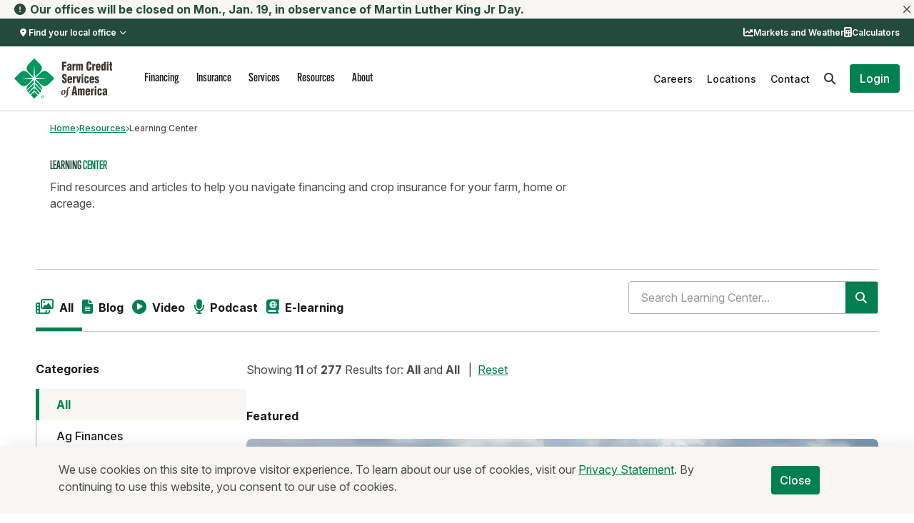

--- FILE ---
content_type: text/html;charset=utf-8
request_url: https://www.fcsamerica.com/resources/learning-center?taxonomy=tags&propertyName=tags&taxon=depreciation
body_size: 16628
content:
<!DOCTYPE HTML>
<html lang="en">
    <head>
    	

    <meta charset="UTF-8"/>
    
    <title>Learning Center | FCSAmerica</title>
    <meta name="keywords" content="Ag Education,Agriculture Education"/>
    
    <meta name="description" content="Find the latest blog posts, financial education and videos from Farm Credit Services of America."/>
    <meta name="template" content="open-landing-page-template"/>
    <meta name="viewport" content="width=device-width, initial-scale=1"/>
    

    
    
<meta name="content-page-ref" content="IX_wCnwjbfywxnDW5EzhScCKAfm2pd1LL2oBqJ6qYfnhsjDCBuZdkUgJ7bmbNiBtCx_H-bgxB58zy7UetQPUw31EvT5QsEfIeW33RQkBuFA"/>
<script defer="defer" type="text/javascript" src="/.rum/@adobe/helix-rum-js@%5E2/dist/rum-standalone.js"></script>
<link rel="canonical" href="https://www.fcsamerica.com/resources/learning-center"/>


    




<!-- Global Placeholder Helper - Available on Every Page -->


<!-- resource hints for faster 3rd‑party DNS & TCP handshakes -->
<link rel="dns-prefetch" href="//cdn.cookielaw.org"/>
<link rel="preconnect" href="https://cdn.cookielaw.org" crossorigin/>
<link rel="preconnect" href="https://use.typekit.net" crossorigin/>

<!-- New Relic integration -->

    <script type="text/javascript">
        let newRelicId = "1120284079";
    </script>
    
    
<script src="/etc.clientlibs/digital-customer-experience/clientlibs/clientlib-new-relic.lc-5f549ee759ccfa06c4cc0c878a4d0be4-lc.min.js"></script>





<!-- Maze Universal Snippet -->

    
    
<script src="/etc.clientlibs/digital-customer-experience/clientlibs/clientlib-maze.lc-689861d771d88c70d49e739015ba95d3-lc.min.js"></script>




<!-- Maze Universal Snippet -->

<!-- OneTrust Cookies Consent Notice start for fcsamerica.com -->
<script defer async src="https://cdn.cookielaw.org/scripttemplates/otSDKStub.js" data-domain-script="e937dee4-820c-4558-aa04-f6777c42fc81" charset="UTF-8">
</script>
      
<script>
  !function(e,a,n,t){
	if (a) return;
	var i=e.head;if(i){
	var o=e.createElement("style");
	o.id="alloy-prehiding",o.innerText=n,i.appendChild(o),
	setTimeout(function(){o.parentNode&&o.parentNode.removeChild(o)},t)}}
	(document, document.location.href.indexOf("adobe_authoring_enabled") !== -1, "body { opacity: 0 !important }", 1000);
</script>


    
    <link rel="stylesheet" href="/etc.clientlibs/digital-customer-experience/clientlibs/clientlib-grid.lc-a0348cd4ed9bcac4a47c7cc52dd44342-lc.min.css" type="text/css">
<link rel="stylesheet" href="/etc.clientlibs/digital-customer-experience/clientlibs/clientlib-dependencies.lc-d41d8cd98f00b204e9800998ecf8427e-lc.min.css" type="text/css">
<link rel="stylesheet" href="/etc.clientlibs/digital-customer-experience/clientlibs/clientlib-site.lc-4dc6b56cd1775806960260f03bec31fa-lc.min.css" type="text/css">




<!-- Preload fonts -->
<link rel="preload" href="https://use.typekit.net/fonts/font-file.woff2" as="font" type="font/woff2" crossorigin="anonymous"/>

<link rel="preload" href="https://use.typekit.net/xzg2dhr.css" as="style" onload="this.onload=null;this.rel='stylesheet'"/>  <!-- alternate-gothic-atf -->
<noscript><link rel="stylesheet" href="https://use.typekit.net/xzg2dhr.css"/></noscript>
<link rel="preload" href="https://use.typekit.net/pkg3atl.css" as="style" onload="this.onload=null;this.rel='stylesheet'"/>  <!-- trumpgothicpro -->
<noscript><link rel="stylesheet" href="https://use.typekit.net/pkg3atl.css"/></noscript>





    
        <meta property="og:image" content="https://assets.fcsamerica.com/transform/0886d760-68b6-4428-91a2-6cd9040a3157/about-media-tool-kit-hero"/>
    
    
        <meta property="og:title" content="Learning Center"/>
    
    
        <meta property="og:description" content="Find the latest blog posts, financial education and videos from Farm Credit Services of America."/>
    
    
        <meta property="og:url" content="https://www.fcsamerica.com/resources/learning-center"/>
    


<script type="text/javascript">
function OptanonWrapper() {
    if(OneTrust.IsAlertBoxClosed() === false) {
        const queryString = window.location.search; 
        const urlParams = new URLSearchParams(queryString);
        const isNativeMobile = urlParams.get('isnativemobile');

        if(isNativeMobile === 'true') {
            // Hide the banner
           window.OneTrust.Close();
        }
    }
}
</script>
    
    
    

    

    


        <script type="text/javascript" src="//assets.adobedtm.com/2c142278e32d/4145f5007a72/launch-5e233343dbf1.min.js" async></script>


    
    
    

    
    
    <script async src="/etc.clientlibs/core/wcm/components/commons/datalayer/v2/clientlibs/core.wcm.components.commons.datalayer.v2.lc-1e0136bad0acfb78be509234578e44f9-lc.min.js"></script>


    
    <script async src="/etc.clientlibs/core/wcm/components/commons/datalayer/acdl/core.wcm.components.commons.datalayer.acdl.lc-bf921af342fd2c40139671dbf0920a1f-lc.min.js"></script>



    
    

    <!-- Font Awesome Icon Kit -->
    <script defer src="https://kit.fontawesome.com/c432387d60.js" crossorigin="anonymous"></script>

    	<title>Learning Center | FCSAmerica</title>
        <link rel="icon" type="image/x-icon" href="/content/dam/favicon.ico"/>
    </head>
    <body class="page basicpage" id="page-2ce581a9b1" data-cmp-link-accessibility-enabled data-cmp-link-accessibility-text="opens in a new tab" data-cmp-data-layer-enabled>
        <script>
          const getDevice = function() {
              if (window.innerWidth < 639) {
              	return "Mobile";
              } else if (window.innerWidth < 1023) {
              	return "Tablet";
              } else if (window.innerWidth < 1280) {
              	return "Desktop";
              } else {
              	return "Large Desktop";
              }
          };
          const pageData = JSON.parse("{\x22siteSection\x22:\x22\/resources\/learning\u002Dcenter\x22,\x22siteSection1\x22:\x22learning\u002Dcenter\x22,\x22isErrorPage\x22:false,\x22pageType\x22:\x22General\x22,\x22pageTags\x22:[\x22Ag Education\x22,\x22Agriculture Education\x22],\x22isHomePage\x22:false,\x22pageName\x22:\x22|fcsamerica|content|fcsa|us|en|resources|learning\u002Dcenter\x22,\x22server\x22:\x22www.fcsamerica.com\x22}");
		  const custData = JSON.parse("{\x22articleMediaType\x22:\x22\x22,\x22articleId\x22:\x22106b91d4\u002D1d4e\u002D4ace\u002Db3dc\u002Daa9725b3fc97\x22,\x22articleCategoryType\x22:\x22\x22,\x22articleCategoryID\x22:\x22\x22,\x22articleFeaturedImageUrl\x22:\x22https:\/\/assets.fcsamerica.com\/transform\/0886d760\u002D68b6\u002D4428\u002D91a2\u002D6cd9040a3157\/about\u002Dmedia\u002Dtool\u002Dkit\u002Dhero\x22,\x22articleThumbnailUrl\x22:\x22https:\/\/assets.fcsamerica.com\/transform\/17221047\u002Da4ee\u002D429a\u002Db815\u002D53f6190fac35\/Learning\u002DCenter\x22,\x22articleLinkURL\x22:\x22https:\/\/www.fcsamerica.com\/resources\/learning\u002Dcenter\x22,\x22articleLinkTitle\x22:\x22Learn More\x22,\x22articlePostedDate\x22:\x22\x22,\x22articleName\x22:\x22Learning Center\x22,\x22brand\x22:\x22fcsamerica\x22,\x22articleDesc\x22:\x22Find the latest blog posts, financial education and videos from Farm Credit Services of America.\x22}");
          const href = new URL(this.window.location.href);      
          
          if (getDevice() == "Mobile") {
          	pageData.pageName = 'mobile' + pageData.pageName;
          } else {
          	pageData.pageName = 'web' + pageData.pageName;
          }
          
          window.adobeDataLayer = window.adobeDataLayer || [];
          adobeDataLayer.push({
              pageInfo: pageData,
			  customerAssistance: custData,
              event:'pageLoaded',
              externalCampaigns: {
                  CampaignCost: href.searchParams.get('campaign_cost') ? href.searchParams.get('campaign_cost') : '',
                  ExternalCampaignMetadata: href.searchParams.get('external_campaign_metadata') ? href.searchParams.get('external_campaign_metadata') : '',
                  ExternalCampaignTracking: href.searchParams.get('external_campaign_tracking') ? href.searchParams.get('external_campaign_tracking') : '',
                  OrganicSocialMedia: href.searchParams.get('organic_social_media') ? href.searchParams.get('organic_social_media') : '',
                  UTMCampaign: href.searchParams.get('utm_campaign') ? href.searchParams.get('utm_campaign') : '',
                  UTMContent: href.searchParams.get('utm_content') ? href.searchParams.get('utm_content') : '',
                  UTMMedium: href.searchParams.get('utm_medium') ? href.searchParams.get('utm_medium') : '',
                  UTMSource: href.searchParams.get('utm_source') ? href.searchParams.get('utm_source') : '',
                  UTMTerm: href.searchParams.get('utm_term') ? href.searchParams.get('utm_term') : '',
                  UTMId: href.searchParams.get('utm_id') ? href.searchParams.get('utm_id') : '',
                  SFMCId: href.searchParams.get('sfmc_id') ? href.searchParams.get('sfmc_id') : ''
  
              }
          });

          if (pageData?.pageName?.includes('contact-request-confirmation'))
          {
            adobeDataLayer.push({ 

                "event":"Form Submitted Event", 
                
                "formSubmission": { 
                
                "formType": "Contact", 
                
                "formInterestCategory": "Other", 
                
                "formInterestType": "Other" 
                
                } 
                
                });
          }
        </script>
        <!-- Adobe Analytics integration -->
            
                
    
<script src="/etc.clientlibs/digital-customer-experience/clientlibs/clientlib-component-analytics.lc-d924a3268d7dcdb6ff09974b79d1565f-lc.min.js"></script>



            
        <!-- Adobe Analytics integration -->
        
        
            




            
<div class="root container responsivegrid">

    
    <div id="container-95a5bc3252" class="cmp-container " style="height: auto;">
        <div class="cmp-container__tablet" style="height: auto;">
            <div class="cmp-container__mobile" style="height: auto;">
                


<div class="aem-Grid aem-Grid--12 aem-Grid--default--12 ">
    
    <div class="experiencefragment aem-GridColumn aem-GridColumn--default--12">
<div id="experiencefragment-04e5c86fb3" class="cmp-experiencefragment cmp-experiencefragment--global-alert ">

    
    <div id="container-86d65bb4ae" class="cmp-container " style="height: auto;">
        <div class="cmp-container__tablet" style="height: auto;">
            <div class="cmp-container__mobile" style="height: auto;">
                


<div class="aem-Grid aem-Grid--12 aem-Grid--default--12 ">
    
    <div class="alert aem-GridColumn aem-GridColumn--default--12">
    
    <script async src="/etc.clientlibs/digital-customer-experience/clientlibs/clientlib-component-alert.lc-779d33c8b34017a518fb574c06d55116-lc.min.js"></script>





     
<fcsa-site-alerts class="cmp-site-alerts " aria-live="polite">
  <ul role="list" class="cmp-site-alerts__list">
    <li class="cmp-site-alerts__list__item">
      <fcsa-alert role="alert" class="cmp-site-alerts__alert" aria-live="polite" data-start-date="2026-01-14" data-end-date="2026-01-19" data-alert-id="jan-mlk-26">
        <div class="cmp-site-alerts__alert__summary">
          <i class="fa-solid fa-circle-exclamation cmp-site-alerts__alert__icon"></i>
          <div class="cmp-site-alerts__alert__title">
            <p>Our offices will be closed on Mon., Jan. 19, in observance of Martin Luther King Jr Day.</p>

          </div>
          <button type="button" class="cmp-site-alerts__alert__dismiss" aria-label="Dismiss alert">
            <i class="fa-regular fa-xmark cmp-site-alerts__alert__dismiss__icon"></i>
          </button>
        </div>
        <div class="cmp-site-alerts__alert__content">
            
        </div>
      </fcsa-alert>
    </li>
  </ul>
</fcsa-site-alerts>
     
 
 
    

</div>

    
</div>

            </div>
        </div>
    </div>

    
</div>

    
</div>
<div class="alert aem-GridColumn aem-GridColumn--default--12">
    
    




 
    

</div>
<header class="experiencefragment aem-GridColumn aem-GridColumn--default--12">
<div id="experiencefragment-78a80be22b" class="cmp-experiencefragment cmp-experiencefragment--header ">

    
    <div id="container-cd31e7e681" class="cmp-container " style="height: auto;">
        <div class="cmp-container__tablet" style="height: auto;">
            <div class="cmp-container__mobile" style="height: auto;">
                


<div class="aem-Grid aem-Grid--12 aem-Grid--default--12 ">
    
    <div class="header aem-GridColumn aem-GridColumn--default--12"><!-- SDI include (path: /content/experience-fragments/fcsa/us/en/site/header/master/_jcr_content/root/header.sdi.html/digital-customer-experience/components/header.html, resourceType: digital-customer-experience/components/header) -->

    
    <script src="/etc.clientlibs/digital-customer-experience/clientlibs/clientlib-component-header.lc-df7ee083142b368bc981798622fdc0bb-lc.min.js"></script>
<script src="/etc.clientlibs/digital-customer-experience/clientlibs/clientlib-component-headerofficelocator.lc-d1dd0388a97170b00a4ba3c3004aa189-lc.min.js"></script>
<script src="/etc.clientlibs/digital-customer-experience/clientlibs/clientlib-component-headerterritorymanager.lc-85a7629f72ba1d0a276546af40ff5818-lc.min.js"></script>
<script src="/etc.clientlibs/digital-customer-experience/clientlibs/clientlib-component-quicksearch.lc-87fe10b38b112b78da5ebf68870e7f66-lc.min.js"></script>






<div class="site-header " id="header-6d5126de81" data-cmp-is="headerOfficeLocator" endpoint="/graphql/execute.json/digital-customer-experience/allOffices;path=/content/dam/digital-customer-experience/content-fragments/offices-fcsa" unsetText="Find your local office" setText="Your Local Office: ">
  <div class="site-header__toolbar">
    <div class="wrapper flex-row">
        <div class="site-header__toolbar__left">
          <template id="cmp_header_local-office-result">
            <div class="hol-popover__local-office--search-result" id="cmp_header_local-office-results-root">
              <p id="cmp_header_local-office-result_details"><span>Sheldon, IA</span><br/>
              3000 Park St<br/>
              Sheldon, IA 51201</p>
              <i id="cmp_header_local-office-result_selectedCheck" class="fa-solid fa-check"></i>
              <a id="cmp_header_local-office-result_selectOfficeBtn" href="#">Choose this office</a>
            </div>
          </template>       
          <div class="hol-popover">
            
            <span id="hol-popover__trigger" class="local-office hol-popover__trigger" title="More information about your local office"><i class="fa-solid fa-location-dot"></i> <span class="local-office__label" id="cmp_header_local-office-label">Your Local Office: </span><span class="location-name" id="cmp_header_local-office-value">Sheldon</span><i class="fa-regular fa-angle-down"></i></span>
                <div class="hol-popover__content" id="hol-popover__content-container">
                  
                  <div class="hol-popover__local-office--selected">
                    <div class="hol-popover__local-office--selected-info" id="cmp_header_local-office-selected-details">
                      <p><span>Sheldon, IA</span><br/>
                      3000 Park St<br/>
                      Sheldon, IA 51201</p>
                      <a href="#">(712) 324-5371</a>
                    </div>
                      <a href="#" id="change-location">Change</a>
                  </div>

                  
                  <div>
                    <div class="hol-popover__local-office--change">
                      <form id="form">
                        <label for="zip-code">Enter your Zip Code</label>
                        <div class="hol-popover__local-office--change-search">
                          <div class="location-input">
                            <input type="tel" placeholder="e.g, 50220" id="zip-code" name="zipCode" pattern="\d{5}" title="Please enter a 5-digit ZIP code" inputmode="numeric" maxlength="5"/>
                            <span class="validation-error" id="location-error">Please enter a valid Zip Code.</span>
                          </div>
                          <input type="button" value="Search" id="search-for-location"/>
                        </div>
                      </form>
                      <a class="hol-popover__local-office__contact-link">Contact us</a>
                      <a href="#" id="headerAutoLocateBtn" class="hol-popover__local-office_contact-link"><i class="fa-solid fa-location-arrow"></i> Use Current Location</a>
                    </div>

                    
                    <div class="hol-popover__local-office--search" id="cmp_header_local-office-result-container">
                      
                    </div>
                  </div>

                  
                  <div class="hol-popover__local-office--no-location-found">
                    
                    <p>We are unable to find any locations for the Zip Code “12345”</p>
                    <a id="new-zip">Try a different Zip Code</a>
                    <a>Contact us for assistance</a>
                  </div>                </div>
              </div>
        </div>
        <div class="site-header__toolbar__right flex-row">
            <span><i class="fa-solid fa-chart-line-up"></i> <a href="/markets-weather" target="_self" title="" aria-label="">Markets and Weather</a></span>        
            <span><i class="fa-solid fa-calculator"></i> <a href="/resources/calculators" target="_self" title="" aria-label="">Calculators</a></span>        </div>
    </div>
  </div>

  <!-- Primary Navigation for Office Locator -->
  <div class="container">
    <div class="primary-nav">
    <div class="wrapper">
      <div class="site-header-item-left">
        <button type="button" title="Menu" aria-label="Open the mobile menu" class="menu-mobile-trigger">
          <span></span>
          <span></span>
          <span></span>
          <span></span>
        </button>
          <div class="logo">
            <div class="cmp-teaser__image">
    
    <script async src="/etc.clientlibs/digital-customer-experience/clientlibs/clientlib-component-image.lc-364faa763da363f25e46d07c3a1bade5-lc.min.js"></script>





  <div data-cmp-is="image" data-cmp-src="/content/dam/fcsa-america/resources/fcsamerica-logo-full-color-300.svg.coreimg{.width}.svg/1734967636063/fcsamerica-logo-full-color-300.svg" data-asset-id="e53dd834-b134-4231-9354-18b300229f90" data-cmp-filereference="/content/dam/fcsa-america/resources/fcsamerica-logo-full-color-300.svg" id="image-767897b45a" data-cmp-hook-image="imageV3" class="cmp-image " itemscope itemtype="http://schema.org/ImageObject">
 <a class="cmp-image__link" data-cmp-clickable href="/">
      <picture>
        <source media='(max-width: 480px)' srcset='/content/dam/fcsa-america/resources/fcsamerica-logo-full-color-300.svg' /><source media='(min-width: 481px) and (max-width: 768px)' srcset='/content/dam/fcsa-america/resources/fcsamerica-logo-full-color-300.svg' /><source media='(min-width: 769px) and (max-width: 1024px)' srcset='/content/dam/fcsa-america/resources/fcsamerica-logo-full-color-300.svg' /><source media='(min-width: 1025px) and (max-width: 1200px)' srcset='/content/dam/fcsa-america/resources/fcsamerica-logo-full-color-300.svg' /><source media='(min-width: 1201px)' srcset='/content/dam/fcsa-america/resources/fcsamerica-logo-full-color-300.svg' />
        <img src="/content/dam/fcsa-america/resources/fcsamerica-logo-full-color-300.svg" loading="lazy" class="cmp-image__image" itemprop="contentUrl" alt="Farm Credit Services of America" decoding="async"/>
        
      </picture>
 </a>
 
 
</div>

    
</div>
          </div>
      </div>
      <div class="site-header-item-center">
        <nav class="menu">
          <div class="menu-mobile-logo-container">
                <div class="logo">
                  <div class="cmp-teaser__image">
    
    




  <div data-cmp-is="image" data-cmp-src="/content/dam/fcsa-america/resources/fcsamerica-logo-full-color-300.svg.coreimg{.width}.svg/1734967636063/fcsamerica-logo-full-color-300.svg" data-asset-id="e53dd834-b134-4231-9354-18b300229f90" data-cmp-filereference="/content/dam/fcsa-america/resources/fcsamerica-logo-full-color-300.svg" id="image-767897b45a" data-cmp-hook-image="imageV3" class="cmp-image " itemscope itemtype="http://schema.org/ImageObject">
 <a class="cmp-image__link" data-cmp-clickable href="/">
      <picture>
        <source media='(max-width: 480px)' srcset='/content/dam/fcsa-america/resources/fcsamerica-logo-full-color-300.svg' /><source media='(min-width: 481px) and (max-width: 768px)' srcset='/content/dam/fcsa-america/resources/fcsamerica-logo-full-color-300.svg' /><source media='(min-width: 769px) and (max-width: 1024px)' srcset='/content/dam/fcsa-america/resources/fcsamerica-logo-full-color-300.svg' /><source media='(min-width: 1025px) and (max-width: 1200px)' srcset='/content/dam/fcsa-america/resources/fcsamerica-logo-full-color-300.svg' /><source media='(min-width: 1201px)' srcset='/content/dam/fcsa-america/resources/fcsamerica-logo-full-color-300.svg' />
        <img src="/content/dam/fcsa-america/resources/fcsamerica-logo-full-color-300.svg" loading="lazy" class="cmp-image__image" itemprop="contentUrl" alt="Farm Credit Services of America" decoding="async"/>
        
      </picture>
 </a>
 
 
</div>

    
</div>
                </div>

              <div class="right">
                <a href="https://myaccount.fcsamerica.com/authentication" target="_self" class="button--primary--sm">Login</a>
              </div>

            <button type="button" title="Close" aria-label="Close the mobile menu" class="menu-mobile-close"><i class="fa-regular fa-xmark"></i></button>
          </div>
          <div class="menu-mobile-site-header">
            <button type="button" title="Back" aria-label="Navigate back" class="menu-mobile-arrow"><i class="fa-regular fa-chevron-left"></i> <div class="menu-mobile-title"></div></button>
          </div>
          <ul class="menu-section">
          
            <li class="menu-item-has-children">
              <span class="primary-nav-item-label">Financing</span>
              <i class="fa-solid fa-chevron-right menu-mobile-arrow-icon"></i>
        <!-- SDI include (path: /content/experience-fragments/fcsa/us/en/site/header_submenu/financing/master/_jcr_content/root/flyoutcontainer.sdi.html, resourceType: digital-customer-experience/components/flyoutcontainer) -->
<div class="menu-subs menu-mega">
   <div class="list-item">
      
         
    <div id="flyoutcontainer-cfe0fe56e2" class="cmp-container">
        


<div class="aem-Grid aem-Grid--12 aem-Grid--tablet--12 aem-Grid--default--12 aem-Grid--mobile--12 ">
    
    <div class="submenuitems cmp-submenu--no-margin-padding-bottom aem-GridColumn--tablet--12 aem-GridColumn--offset--tablet--0 aem-GridColumn--default--none aem-GridColumn--tablet--none aem-GridColumn--mobile--none aem-GridColumn aem-GridColumn--default--3 aem-GridColumn--offset--default--0 aem-GridColumn--mobile--12 aem-GridColumn--offset--mobile--0">
   <ul>
      
         <li>
            <a href="/financing" class="title" target="_self">All Financing Products
            </a>
         </li>
      
         <li>
            <a href="/financing/lines-of-credit" target="_self">Operating Line of Credit
            </a>
         </li>
      
         <li>
            <a href="/financing/land-loans" target="_self">Land Loans
            </a>
         </li>
      
         <li>
            <a href="/financing/land-refinancing" target="_self">Land Loan Refinance
            </a>
         </li>
      
         <li>
            <a href="/financing/rural-home-loans" target="_self">Home Loans
            </a>
         </li>
      
   </ul>


    

</div>
<div class="submenuitems aem-GridColumn--mobile--12 aem-GridColumn--tablet--12 aem-GridColumn--offset--tablet--0 aem-GridColumn--default--none aem-GridColumn--tablet--none aem-GridColumn--mobile--none aem-GridColumn aem-GridColumn--default--3 aem-GridColumn--offset--default--0 aem-GridColumn--offset--mobile--0">
   <ul>
      
         <li>
            <a href="/financing/agdirect-equipment-financing" target="_self">Equipment Financing
            </a>
         </li>
      
         <li>
            <a href="/financing/term-loans" target="_self">Intermediate-Term Loans
            </a>
         </li>
      
         <li>
            <a href="/financing/livestock-loans" target="_self">Livestock Loans
            </a>
         </li>
      
         <li>
            <a href="/financing/facility-loans" target="_self">Ag Facility Loans
            </a>
         </li>
      
         <li>
            <a href="/financing/ag-leases" target="_self">Ag Leases
            </a>
         </li>
      
   </ul>


    

</div>
<div class="submenuitems aem-GridColumn--mobile--12 aem-GridColumn--tablet--12 aem-GridColumn--offset--tablet--0 aem-GridColumn--default--none aem-GridColumn--tablet--none aem-GridColumn--mobile--none aem-GridColumn aem-GridColumn--default--3 aem-GridColumn--offset--default--0 aem-GridColumn--offset--mobile--0">
   <ul>
      
         <li>
            <a href="/financing/specialized-lending" class="title" target="_self">Specialized Lending
            </a>
         </li>
      
         <li>
            <a href="/financing/specialized-lending/first-time-farmer-loans" target="_self">Young &amp; Beginning Loans
            </a>
         </li>
      
         <li>
            <a href="/financing/specialized-lending/corporate-commercial-lending" target="_self">Corporate &amp; Commercial Lending
            </a>
         </li>
      
         <li>
            <a href="/financing/specialized-lending/capital-markets" target="_self">Capital Markets
            </a>
         </li>
      
   </ul>


    

</div>
<div class="submenuitems aem-GridColumn--mobile--12 aem-GridColumn--tablet--12 aem-GridColumn--offset--tablet--0 aem-GridColumn--default--none aem-GridColumn--tablet--none aem-GridColumn--mobile--none aem-GridColumn aem-GridColumn--default--3 aem-GridColumn--offset--default--0 aem-GridColumn--offset--mobile--0">
   <ul>
      
         <li>
            <a href="/financing/industries" class="title" target="_self">Financing for Industries
            </a>
         </li>
      
         <li>
            <a href="/financing/industries/grain" target="_self">Grain
            </a>
         </li>
      
         <li>
            <a href="/financing/industries/beef" target="_self">Beef
            </a>
         </li>
      
         <li>
            <a href="/financing/industries/swine" target="_self">Swine
            </a>
         </li>
      
         <li>
            <a href="/financing/industries/poultry" target="_self">Poultry
            </a>
         </li>
      
         <li>
            <a href="/financing/industries/dairy" target="_self">Dairy
            </a>
         </li>
      
         <li>
            <a href="/financing/industries/food-agribusiness-lending" target="_self">Food and Agribusiness
            </a>
         </li>
      
   </ul>


    

</div>

    
</div>

    </div>

         
      
   </div>
</div>
            </li>
          
            <li class="menu-item-has-children">
              <span class="primary-nav-item-label">Insurance</span>
              <i class="fa-solid fa-chevron-right menu-mobile-arrow-icon"></i>
        <!-- SDI include (path: /content/experience-fragments/fcsa/us/en/site/header_submenu/insurance/master/_jcr_content/root/flyoutcontainer.sdi.html, resourceType: digital-customer-experience/components/flyoutcontainer) -->
<div class="menu-subs menu-mega">
   <div class="list-item">
      
         
    <div id="flyoutcontainer-92c2ed7b0e" class="cmp-container">
        


<div class="aem-Grid aem-Grid--12 aem-Grid--tablet--12 aem-Grid--default--12 aem-Grid--mobile--12 ">
    
    <div class="submenuitems aem-GridColumn--mobile--12 aem-GridColumn--tablet--12 aem-GridColumn--offset--tablet--0 aem-GridColumn--default--none aem-GridColumn--tablet--none aem-GridColumn--mobile--none aem-GridColumn aem-GridColumn--default--3 aem-GridColumn--offset--default--0 aem-GridColumn--offset--mobile--0">
   <ul>
      
         <li>
            <a href="/insurance" class="title" target="_self">All Insurance Products
            </a>
         </li>
      
         <li>
            <a href="/insurance/crop-insurance" target="_self">Crop Insurance
            </a>
         </li>
      
         <li>
            <a href="/insurance/livestock-insurance" target="_self">Livestock Insurance
            </a>
         </li>
      
         <li>
            <a href="/insurance/hail-wind-insurance" target="_self">Hail and Wind Insurance
            </a>
         </li>
      
         <li>
            <a href="/insurance/area-plans" target="_self">Area Plans
            </a>
         </li>
      
   </ul>


    

</div>
<div class="submenuitems aem-GridColumn--mobile--12 aem-GridColumn--tablet--12 aem-GridColumn--offset--tablet--0 aem-GridColumn--default--none aem-GridColumn--tablet--none aem-GridColumn--mobile--none aem-GridColumn aem-GridColumn--default--3 aem-GridColumn--offset--default--0 aem-GridColumn--offset--mobile--0">
   <ul>
      
         <li>
            <a href="/insurance/resources" class="title" target="_self">Insurance Resources
            </a>
         </li>
      
         <li>
            <a href="/insurance/resources/precision-farming-data" target="_self">Precision Ag
            </a>
         </li>
      
         <li>
            <a href="/insurance/resources/crop-insurance-deadlines" target="_self">Insurance Deadlines
            </a>
         </li>
      
         <li>
            <a href="/insurance/resources/trigger-yield-calculator" target="_self">Trigger Yield Calculator
            </a>
         </li>
      
         <li>
            <a href="/insurance/resources/crop-insurance-prices" target="_self">Crop Insurance Prices
            </a>
         </li>
      
         <li>
            <a href="/insurance/resources/crop-insurance-acronyms" target="_self">Insurance Abbreviations
            </a>
         </li>
      
   </ul>


    

</div>

    
</div>

    </div>

         
      
   </div>
</div>
            </li>
          
            <li class="menu-item-has-children">
              <span class="primary-nav-item-label">Services</span>
              <i class="fa-solid fa-chevron-right menu-mobile-arrow-icon"></i>
        <!-- SDI include (path: /content/experience-fragments/fcsa/us/en/site/header_submenu/services/master/_jcr_content/root/flyoutcontainer.sdi.html, resourceType: digital-customer-experience/components/flyoutcontainer) -->
<div class="menu-subs menu-mega">
   <div class="list-item">
      
         
    <div id="flyoutcontainer-9c92170996" class="cmp-container">
        


<div class="aem-Grid aem-Grid--12 aem-Grid--tablet--12 aem-Grid--default--12 aem-Grid--mobile--12 ">
    
    <div class="submenuitems aem-GridColumn--mobile--12 aem-GridColumn--tablet--12 aem-GridColumn--offset--tablet--0 aem-GridColumn--default--none aem-GridColumn--tablet--none aem-GridColumn--mobile--none aem-GridColumn aem-GridColumn--default--3 aem-GridColumn--offset--default--0 aem-GridColumn--offset--mobile--0">
   <ul>
      
         <li>
            <a href="/services" class="title" target="_self">All Services
            </a>
         </li>
      
         <li>
            <a href="/services/account-management" class="title" target="_self">Account Management
            </a>
         </li>
      
         <li>
            <a href="/services/account-management/my-account" target="_self">My Account
            </a>
         </li>
      
         <li>
            <a href="/services/account-management/remote-deposit" target="_self">Remote Deposit
            </a>
         </li>
      
         <li>
            <a href="/services/account-management/mobile-app" target="_self">Mobile App
            </a>
         </li>
      
   </ul>


    

</div>
<div class="submenuitems aem-GridColumn--mobile--12 aem-GridColumn--tablet--12 aem-GridColumn--offset--tablet--0 aem-GridColumn--default--none aem-GridColumn--tablet--none aem-GridColumn--mobile--none aem-GridColumn aem-GridColumn--default--3 aem-GridColumn--offset--default--0 aem-GridColumn--offset--mobile--0">
   <ul>
      
         <li>
            <a href="/services/appraisals" class="title" target="_self">Appraisals
            </a>
         </li>
      
         <li>
            <a href="/services/land-search" class="title" target="_self">Property Search
            </a>
         </li>
      
   </ul>


    

</div>

    
</div>

    </div>

         
      
   </div>
</div>
            </li>
          
            <li class="menu-item-has-children">
              <span class="primary-nav-item-label">Resources</span>
              <i class="fa-solid fa-chevron-right menu-mobile-arrow-icon"></i>
        <!-- SDI include (path: /content/experience-fragments/fcsa/us/en/site/header_submenu/resources/master/_jcr_content/root/flyoutcontainer.sdi.html, resourceType: digital-customer-experience/components/flyoutcontainer) -->
<div class="menu-subs menu-mega">
   <div class="list-item">
      
         
    <div id="flyoutcontainer-d3a5399cf2" class="cmp-container">
        


<div class="aem-Grid aem-Grid--12 aem-Grid--tablet--12 aem-Grid--default--12 aem-Grid--mobile--12 ">
    
    <div class="submenuitems aem-GridColumn--mobile--12 aem-GridColumn--tablet--12 aem-GridColumn--offset--tablet--0 aem-GridColumn--default--none aem-GridColumn--tablet--none aem-GridColumn--mobile--none aem-GridColumn aem-GridColumn--default--3 aem-GridColumn--offset--default--0 aem-GridColumn--offset--mobile--0">
   <ul>
      
         <li>
            <a href="/resources" class="title" target="_self">All Resources
            </a>
         </li>
      
         <li>
            <a href="/resources/learning-center" class="title" target="_self">Learning Center
            </a>
         </li>
      
         <li>
            <a href="/resources/learning-center" target="_self">Articles
            </a>
         </li>
      
         <li>
            <a href="/resources/webinars" target="_self">Webinars
            </a>
         </li>
      
         <li>
            <a href="/resources/ag-podcasts" target="_self">Podcasts
            </a>
         </li>
      
         <li>
            <a href="/resources/terrain" target="_self">Terrain™
            </a>
         </li>
      
   </ul>


    

</div>
<div class="submenuitems aem-GridColumn--mobile--12 aem-GridColumn--tablet--12 aem-GridColumn--offset--tablet--0 aem-GridColumn--default--none aem-GridColumn--tablet--none aem-GridColumn--mobile--none aem-GridColumn aem-GridColumn--default--3 aem-GridColumn--offset--default--0 aem-GridColumn--offset--mobile--0">
   <ul>
      
         <li>
            <a href="/markets-weather" class="title" target="_self">Markets and Weather
            </a>
         </li>
      
         <li>
            <a href="/resources/calculators" class="title" target="_self">Calculators
            </a>
         </li>
      
         <li>
            <a href="/resources/calculators/loan-payment-calculator" target="_self">Loan Payment Calculator
            </a>
         </li>
      
         <li>
            <a href="/resources/calculators/land-affordability-calculator" target="_self">Land Affordability Calculator
            </a>
         </li>
      
         <li>
            <a href="/resources/calculators/equipment-payment-calculator" target="_self">Equipment Payment Calculator
            </a>
         </li>
      
   </ul>


    

</div>
<div class="submenuitems aem-GridColumn--mobile--12 aem-GridColumn--tablet--12 aem-GridColumn--offset--tablet--0 aem-GridColumn--default--none aem-GridColumn--tablet--none aem-GridColumn--mobile--none aem-GridColumn aem-GridColumn--default--3 aem-GridColumn--offset--default--0 aem-GridColumn--offset--mobile--0">
   <ul>
      
         <li>
            <a href="/resources/events" class="title" target="_self">All Events
            </a>
         </li>
      
         <li>
            <a href="/resources/events/side-by-side-conference" target="_self">Side X Side Conference
            </a>
         </li>
      
         <li>
            <a href="/resources/events/womeninag" target="_self">Women in Ag Conference
            </a>
         </li>
      
         <li>
            <a href="/resources/sponsorship-request" class="title" target="_self">Sponsorships
            </a>
         </li>
      
         <li>
            <a href="/resources/sustainable-agriculture" class="title" target="_self">Sustainable Agriculture
            </a>
         </li>
      
   </ul>


    

</div>

    
</div>

    </div>

         
      
   </div>
</div>
            </li>
          
            <li class="menu-item-has-children">
              <span class="primary-nav-item-label">About</span>
              <i class="fa-solid fa-chevron-right menu-mobile-arrow-icon"></i>
        <!-- SDI include (path: /content/experience-fragments/fcsa/us/en/site/header_submenu/about/master/_jcr_content/root/flyoutcontainer.sdi.html, resourceType: digital-customer-experience/components/flyoutcontainer) -->
<div class="menu-subs menu-mega">
   <div class="list-item">
      
         
    <div id="flyoutcontainer-802b089c7e" class="cmp-container">
        


<div class="aem-Grid aem-Grid--12 aem-Grid--tablet--12 aem-Grid--default--12 aem-Grid--mobile--12 ">
    
    <div class="submenuitems aem-GridColumn--mobile--12 aem-GridColumn--tablet--12 aem-GridColumn--offset--tablet--0 aem-GridColumn--default--none aem-GridColumn--tablet--none aem-GridColumn--mobile--none aem-GridColumn aem-GridColumn--default--3 aem-GridColumn--offset--default--0 aem-GridColumn--offset--mobile--0">
   <ul>
      
         <li>
            <a href="/about" class="title" target="_self">About Us
            </a>
         </li>
      
         <li>
            <a href="https://careers.fcsamerica.com" class="title" target="_self">Careers
            </a>
         </li>
      
         <li>
            <a href="/about/overview" class="title" target="_self">Overview
            </a>
         </li>
      
         <li>
            <a href="/about/overview/board-of-directors" target="_self">Board of Directors
            </a>
         </li>
      
         <li>
            <a href="/about/overview/executive-leadership" target="_self">Executive Leaders
            </a>
         </li>
      
   </ul>


    

</div>
<div class="submenuitems aem-GridColumn--mobile--12 aem-GridColumn--tablet--12 aem-GridColumn--offset--tablet--0 aem-GridColumn--default--none aem-GridColumn--tablet--none aem-GridColumn--mobile--none aem-GridColumn aem-GridColumn--default--3 aem-GridColumn--offset--default--0 aem-GridColumn--offset--mobile--0">
   <ul>
      
         <li>
            <a href="/about/cooperative-model" class="title" target="_self">Cooperative Model
            </a>
         </li>
      
         <li>
            <a href="/about/cooperative-model/cash-back-dividends" target="_self">Cash-Back Dividends
            </a>
         </li>
      
         <li>
            <a href="/about/financial-reports" class="title" target="_self">Financial Reports
            </a>
         </li>
      
         <li>
            <a href="/about/newsroom" class="title" target="_self">Newsroom
            </a>
         </li>
      
   </ul>


    

</div>
<div class="submenuitems aem-GridColumn--mobile--12 aem-GridColumn--tablet--12 aem-GridColumn--offset--tablet--0 aem-GridColumn--default--none aem-GridColumn--tablet--none aem-GridColumn--mobile--none aem-GridColumn aem-GridColumn--default--3 aem-GridColumn--offset--default--0 aem-GridColumn--offset--mobile--0">
   <ul>
      
         <li>
            <a href="/about/community-involvement" class="title" target="_self">Community Involvement
            </a>
         </li>
      
         <li>
            <a href="/about/community-involvement/working-here-fund-grants" target="_self">Grant Program
            </a>
         </li>
      
         <li>
            <a href="/about/community-involvement/scholarships" target="_self">Scholarships
            </a>
         </li>
      
   </ul>


    

</div>

    
</div>

    </div>

         
      
   </div>
</div>
            </li>
          
          
          <div class="mobile-utility">
            <ul>
        
              <li><a href="/markets-weather" target="_self">Markets and Weather</a></li>
        
              <li><a href="/resources/calculators" target="_self">Calculators</a></li>
        
        
              <li><a href="https://careers.fcsamerica.com" target="_blank">Careers</a></li>
              
              <li><a href="/contact" target="_self">Locations</a></li>
              
              <li><a href="/contact#options" target="_self">Contact</a></li>
              
            </ul>
            <ul class="social">
        
              <li><a href="https://www.facebook.com/fcsamerica" target="_self" title="Facebook" aria-label="Visit us on Facebook" class="icon icon-facebook"><i class="fa-brands fa-facebook-f"></i></a></li>
        
        
        
        
        
            
        
        
        
        
              <li><a href="https://www.twitter.com/fcsamerica" target="_self" title="X" aria-label="Visit us on X" class="icon icon-twitter"><i class="fa-brands fa-x-twitter"></i></a></li>
        
        
            
        
        
              <li><a href="https://www.instagram.com/fcsamerica" target="_self" title="Instagram" aria-label="Visit us on Instagram" class="icon icon-instagram"><i class="fa-brands fa-instagram"></i></a></li>
        
        
        
        
            
        
        
        
              <li><a href="https://www.linkedin.com/company/farm-credit-services-of-america" target="_self" title="LinkedIn" aria-label="Visit us on LinkedIn" class="icon icon-linkedin"><i class="fa-brands fa-linkedin"></i></a></li>
        
        
        
            
        
        
        
        
        
              <li><a href="https://www.youtube.com/@fcsamerica" target="_self" title="Youtube" aria-label="Visit us on Youtube" class="icon icon-youtube"><i class="fa-brands fa-youtube"></i></a></li>
        
            </ul>
          </div>
          
        </ul>

        </nav>
      </div>
      <div class="site-header-item-right">
        <div class="site-header__primary-nav__right flex-row">
      
          <a href="https://careers.fcsamerica.com" target="_blank" title="" aria-label="" class="site-header-link body-sm">Careers</a>
          
          <a href="/contact" target="_self" title="" aria-label="" class="site-header-link body-sm">Locations</a>
          
          <a href="/contact#options" target="_self" title="" aria-label="" class="site-header-link body-sm">Contact</a>
          
          <div class="quicksearch" data-search-page="/content/fcsa/us/en/search-results.html">
            <dialog id="quicksearch-dialog" class="cmp-quicksearch">
                <div class="cmp-quicksearch__input-container">
                  <div class="cmp-quicksearch__input-inner">
                    <form class="cmp-quicksearch__search-container">
                      <label for="cmp-quicksearch__search">Search for offices, products, resources and more</label>
                      <input type="search" id="cmp-quicksearch__search" name="name" placeholder="Search for offices, products, resources and more"/>
                      <button class="cmp-quicksearch__search-button" type="submit" aria-label="Search">
                        <i class="fa-solid fa-magnifying-glass"></i>
                      </button>
                    </form>

                    <button type="button" aria-label="close" title="close" class="cmp-quicksearch__close">
                      <i class="fa-regular fa-xmark"></i>
                    </button>
                  </div>
                </div>

                <ul class="cmp-quicksearch__default">
                  
                  <li class="cmp-quicksearch__links hidden-for-future-use">
                    <h4>Your recent searches</h4>
                    <ul class="cmp-quicksearch__results-list">
                      <li class="cmp-quicksearch__results-items">
                        <a href=""></a>
                      </li>
                      <li class="cmp-quicksearch__results-items">
                        <a href=""></a>
                      </li>
                    </ul>
                  </li>
                  <li class="cmp-quicksearch__links cmp-quicksearch__popular">
                    <h4>Featured searches</h4>
                    
                    <ul class="cmp-quicksearch__results-list">
                      
                        <li class="cmp-quicksearch__results-items">
                          <a href="/resources/events">
                            <i class="fa-solid fa-magnifying-glass"></i>
                            <span>Upcoming webinars</span>
                          </a>
                        </li>
                      
                        <li class="cmp-quicksearch__results-items">
                          <a href="/financing/specialized-lending/first-time-farmer-loans">
                            <i class="fa-solid fa-magnifying-glass"></i>
                            <span>Beginning farmer loans</span>
                          </a>
                        </li>
                      
                        <li class="cmp-quicksearch__results-items">
                          <a href="/about/cooperative-model/cash-back-dividends">
                            <i class="fa-solid fa-magnifying-glass"></i>
                            <span>Cash-back dividend payout</span>
                          </a>
                        </li>
                      
                    </ul>
                  </li>
                </ul>

                <ul class="cmp-quicksearch__results">
                  
                  <li class="cmp-quicksearch__suggested-links hidden-for-future-use">
                    <h4>Suggested Links</h4>
                    <ul class="cmp-quicksearch__results-list">
                      <li class="cmp-quicksearch__results-items">
                        <a href=""><span> - Offices</span></a>
                      </li>
                      <li class="cmp-quicksearch__results-items">
                        <a href=""><span> - Products</span></a>
                      </li>
                      <li class="cmp-quicksearch__results-items">
                        <a href=""><span> - Products</span></a>
                      </li>
                      <li class="cmp-quicksearch__results-items">
                        <a href=""><span> - Resources</span></a>
                      </li>
                      <li class="cmp-quicksearch__results-items">
                        <a href=""><span> - Events</span></a>
                      </li>
                    </ul>
                  </li>
                  <li class="cmp-quicksearch__suggested-searches">
                    <h4>Suggested Searches</h4>
                    <ul class="cmp-quicksearch__results-list">
                      <li class="cmp-quicksearch__results-items">
                        <a href=""></a>
                      </li>
                      <li class="cmp-quicksearch__results-items">
                        <a href="">Products</a>
                      </li>
                      <li class="cmp-quicksearch__results-items">
                        <a href="">Resources</a>
                      </li>
                      <li class="cmp-quicksearch__results-items">
                        <a href="">Events</a>
                      </li>
                    </ul>
                  </li>
                </ul>
                <a href="#" class="cmp-quicksearch__see-all hidden-for-future-use">See results
                  <i class="fa-solid fa-chevron-right"></i>
                </a>
            </dialog>
            <button id="quicksearch-modal-trigger" class="body-md cmp-quicksearch__trigger" type="button" title="Search" aria-label="Search">
              <i class="fa-solid fa-magnifying-glass"></i>
            </button>
          </div>
          <a href="https://myaccount.fcsamerica.com/authentication" target="_self" title="" class="button--primary--sm">Login</a>
      </div>
      </div>
    </div>
  </div>
  </div>
</div>

<!-- Territory Manager Mode -->
</div>

    
</div>

            </div>
        </div>
    </div>

    
</div>

    
</header>
<div class="breadcrumb aem-GridColumn aem-GridColumn--default--12">


    
    <script async src="/etc.clientlibs/digital-customer-experience/clientlibs/clientlib-component-breadcrumb.lc-82794d4e596f0edb30732b7c49a76f69-lc.min.js"></script>



<fcsa-breadcrumb>
  <nav id="breadcrumb-ae00f0a05d" class="cmp-breadcrumb " aria-label="Breadcrumb">
 <ol class="cmp-breadcrumb__list" itemscope itemtype="http://schema.org/BreadcrumbList">
     <li class="cmp-breadcrumb__item" itemprop="itemListElement" itemscope itemtype="http://schema.org/ListItem">
         <a class="cmp-breadcrumb__item-link" itemprop="item" data-cmp-clickable href="/.html"><span itemprop="name">Home</span></a><i class="fa-solid fa-chevron-right"></i>
         <meta itemprop="position" content="1"/>
     </li>
 
     <li class="cmp-breadcrumb__item" itemprop="itemListElement" itemscope itemtype="http://schema.org/ListItem">
         <a class="cmp-breadcrumb__item-link" itemprop="item" data-cmp-clickable href="/resources.html"><span itemprop="name">Resources</span></a><i class="fa-solid fa-chevron-right"></i>
         <meta itemprop="position" content="2"/>
     </li>
 
     <li class="cmp-breadcrumb__item cmp-breadcrumb__item--active" itemprop="itemListElement" itemscope itemtype="http://schema.org/ListItem">
         <span itemprop="name">Learning Center</span><i class="fa-solid fa-chevron-right"></i>
         <meta itemprop="position" content="3"/>
     </li>
 </ol>
 </nav>
</fcsa-breadcrumb>

    

</div>
<div class="container responsivegrid aem-GridColumn aem-GridColumn--default--12">

    
    <div id="container-bbe9fed639" class="cmp-container " style="height: auto;">
        <div class="cmp-container__tablet" style="height: auto;">
            <div class="cmp-container__mobile" style="height: auto;">
                


<div class="aem-Grid aem-Grid--12 aem-Grid--default--12 ">
    
    <div class="hero teaser page-headline--simple aem-GridColumn aem-GridColumn--default--12">
    
    <script async src="/etc.clientlibs/digital-customer-experience/clientlibs/clientlib-component-videomodal.lc-4a1f8f9bb2cc8f14f36ea44745d9d3a7-lc.min.js"></script>




<div id="teaser-627cf32790" class="cmp-container " style="height: auto;background-size: cover;">

     <div class="cmp-container__tablet" style="height: auto;background-size: cover;">
        <div class="cmp-container__mobile" style="height: auto;background-size: cover;">
            <div class="cmp-teaser__wrapper">
                <div class="cmp-teaser__content">
                    <div class="cmp-teaser__content__grid">
                        <!-- Direct placeholder processing for hero titles -->
                        
                        
                            
                                <h1 class="cmp-teaser__title">
                                    <em>Learning</em> Center
                                </h1>
                            
                        
                        
                        
  <div class="cmp-teaser__description cmp-text">
    <p>Find resources and articles to help you navigate financing and crop insurance for your farm, home or acreage.</p>

  </div>

                        <pivot-polyptych>
                            <img class="cmp-teaser__image" src="[data-uri]" alt="" style="height: auto;background-size: cover;"/>
                        </pivot-polyptych>
                    </div>
                    
                </div>
            </div>
        </div>
    </div>
</div>

    
</div>
<div class="container responsivegrid container--max-width aem-GridColumn aem-GridColumn--default--12">

    
    <div id="container-2a691bd186" class="cmp-container " style="height: auto;">
        <div class="cmp-container__tablet" style="height: auto;">
            <div class="cmp-container__mobile" style="height: auto;">
                


<div class="aem-Grid aem-Grid--12 aem-Grid--default--12 ">
    
    <div class="learningcenter aem-GridColumn aem-GridColumn--default--12">
    
    <script async src="/etc.clientlibs/digital-customer-experience/clientlibs/clientlib-component-learningcenter.lc-5ee45ef0d7974e9d3bc937f1aca02eda-lc.min.js"></script>
<script async src="/etc.clientlibs/digital-customer-experience/clientlibs/clientlib-component-pagination.lc-9fd867fba9e973ff83564fd04646fd34-lc.min.js"></script>





<div class="cmp-learning-center" data-media-cta-text="[ {
  &#34;mediaTypeText&#34; : &#34;All&#34;,
  &#34;mediaTypeIcon&#34; : &#34;fa-regular fa-photo-film&#34;,
  &#34;ctaText&#34; : &#34;&#34;
}, {
  &#34;mediaTypeText&#34; : &#34;Blog&#34;,
  &#34;mediaTypeIcon&#34; : &#34;fa-solid fa-file-lines&#34;,
  &#34;ctaText&#34; : &#34;Read Article&#34;
}, {
  &#34;mediaTypeText&#34; : &#34;Video&#34;,
  &#34;mediaTypeIcon&#34; : &#34;fa-solid fa-play-circle&#34;,
  &#34;ctaText&#34; : &#34;Watch Video&#34;
}, {
  &#34;mediaTypeText&#34; : &#34;Podcast&#34;,
  &#34;mediaTypeIcon&#34; : &#34;fa-solid fa-microphone&#34;,
  &#34;ctaText&#34; : &#34;Listen to Podcast&#34;
}, {
  &#34;mediaTypeText&#34; : &#34;E-learning&#34;,
  &#34;mediaTypeIcon&#34; : &#34;fa-solid fa-book-atlas&#34;,
  &#34;ctaText&#34; : &#34;Learn More&#34;
} ]" id="learning-center-container">


<search role="search">
  <form action="">
  <div class="wrapper">
    <div class="cmp-learning-center__filter-bar ">
      
        <ul class="cmp-learning-center__media-tab">
          <li class="cmp-learning-center__media-tab-item">
            <a href="javascript:void(0)" id="All" class="cmp-learning-center__media-tab-item-link cmp-learning-center__media-tab-item-link--active" aria-label="All" data-tab-name="All" data-title="All"><i class="fa-regular fa-photo-film"></i>All</a>
          </li>
        
          <li class="cmp-learning-center__media-tab-item">
            <a href="javascript:void(0)" id="Blog" class="cmp-learning-center__media-tab-item-link " aria-label="Blog" data-tab-name="Blog" data-title="Blog"><i class="fa-solid fa-file-lines"></i>Blog</a>
          </li>
        
          <li class="cmp-learning-center__media-tab-item">
            <a href="javascript:void(0)" id="Video" class="cmp-learning-center__media-tab-item-link " aria-label="Video" data-tab-name="Video" data-title="Video"><i class="fa-solid fa-play-circle"></i>Video</a>
          </li>
        
          <li class="cmp-learning-center__media-tab-item">
            <a href="javascript:void(0)" id="Podcast" class="cmp-learning-center__media-tab-item-link " aria-label="Podcast" data-tab-name="Podcast" data-title="Podcast"><i class="fa-solid fa-microphone"></i>Podcast</a>
          </li>
        
          <li class="cmp-learning-center__media-tab-item">
            <a href="javascript:void(0)" id="E-learning" class="cmp-learning-center__media-tab-item-link " aria-label="E-learning" data-tab-name="E-learning" data-title="E-learning"><i class="fa-solid fa-book-atlas"></i>E-learning</a>
          </li>
        </ul>

        <div class="cmp-fcsa-search">
          <div class="cmp-fcsa-search__search-filter">
            <ul>
              <li class="cmp-fcsa-search__list-item">
                <div class="cmp-fcsa-search__row">
                  <label for="fcsa-search-input"></label>
                  <fcsa-search class="cmp-fcsa-search__input-row">
                    <input type="text" placeholder="Search Learning Center..." id="fcsa-search-input" class="cmp-fcsa-search__input-row__input"/>
                    <button class="cmp-fcsa-search__input-row__reset" type="button">
                      <svg width="12" height="12" viewBox="0 0 12 12" fill="none" xmlns="http://www.w3.org/2000/svg">
                        <path d="M11.3789 2.06641L7.16016 6.28516L11.3438 10.4688C11.6953 10.7852 11.6953 11.3125 11.3438 11.6289C11.0273 11.9805 10.5 11.9805 10.1836 11.6289L5.96484 7.44531L1.78125 11.6289C1.46484 11.9805 0.9375 11.9805 0.621094 11.6289C0.269531 11.3125 0.269531 10.7852 0.621094 10.4336L4.80469 6.25L0.621094 2.06641C0.269531 1.75 0.269531 1.22266 0.621094 0.871094C0.9375 0.554688 1.46484 0.554688 1.81641 0.871094L6 5.08984L10.1836 0.90625C10.5 0.554688 11.0273 0.554688 11.3789 0.90625C11.6953 1.22266 11.6953 1.75 11.3789 2.06641Z" fill="#666361"/>
                      </svg>
                    </button>
                    <button class="cmp-fcsa-search__input-row__search-btn" type="submit">
                      <svg width="17" height="17" viewBox="0 0 17 17" fill="none" xmlns="http://www.w3.org/2000/svg">
                        <path d="M13 6.5C13 7.9375 12.5312 9.28125 11.75 10.3438L15.6875 14.3125C16.0938 14.6875 16.0938 15.3438 15.6875 15.7188C15.3125 16.125 14.6562 16.125 14.2812 15.7188L10.3125 11.75C9.25 12.5625 7.90625 13 6.5 13C2.90625 13 0 10.0938 0 6.5C0 2.9375 2.90625 0 6.5 0C10.0625 0 13 2.9375 13 6.5ZM6.5 11C8.09375 11 9.5625 10.1562 10.375 8.75C11.1875 7.375 11.1875 5.65625 10.375 4.25C9.5625 2.875 8.09375 2 6.5 2C4.875 2 3.40625 2.875 2.59375 4.25C1.78125 5.65625 1.78125 7.375 2.59375 8.75C3.40625 10.1562 4.875 11 6.5 11Z" fill="white"/>
                      </svg>
                    </button>
                  </fcsa-search>
                </div>
              </li>
            </ul> 
          </div>
        </div>

      <a href="javascript:void(0)" class="cmp-learning-center__filter-button">
          <i class="fa-solid fa-sliders"></i>
          Filter Results&nbsp
          <span></span>
        </a>
    </div>

    
    <div class="cmp-learning-center__content">
      <div class="cmp-learning-center__content-left">
        
        <div class="cmp-learning-center__categories">
          <h3 class="cmp-learning-center__categories-title">
            Categories
          </h3>
          <ul class="cmp-learning-center__categories-list"></ul>
        </div>
        
        
        <div class="list circle-teaser-list one-column">
<div>
    <span class="cmp-list__title">Popular</span>
    <ul class="cmp-list " id="list-812ad11fd9">
        
        
        
        <li class="cmp-list__item">
    <div class="cmp-teaser">
            <div class="cmp-teaser__image">
    
    




  <div data-cmp-is="image" data-cmp-src="/content/dam/fcsa-bynder-assets/blog/Others/stock/stress-testing-your-farm-plans.jpg.coreimg{.width}.jpeg/1763994873050/stress-testing-your-farm-plans.jpeg" data-cmp-filereference="/content/dam/fcsa-bynder-assets/blog/Others/stock/stress-testing-your-farm-plans.jpg" id="image-aa3f8d4b4e" data-cmp-hook-image="imageV3" class="cmp-image " itemscope itemtype="http://schema.org/ImageObject">
 <a class="cmp-image__link" data-cmp-clickable href="/resources/learning-center/farm-stress-testing-webinar">
      <picture>
        <source media='(max-width: 480px)' srcset='https://assets.fcsamerica.com/transform/b16c0c40-ee73-4c15-b078-54e6728e8841/stress-testing-your-farm-plans?io=transform:fill,width:480' /><source media='(min-width: 481px) and (max-width: 768px)' srcset='https://assets.fcsamerica.com/transform/b16c0c40-ee73-4c15-b078-54e6728e8841/stress-testing-your-farm-plans?io=transform:fill,width:768' /><source media='(min-width: 769px) and (max-width: 1024px)' srcset='https://assets.fcsamerica.com/transform/b16c0c40-ee73-4c15-b078-54e6728e8841/stress-testing-your-farm-plans?io=transform:fill,width:1024' /><source media='(min-width: 1025px) and (max-width: 1200px)' srcset='https://assets.fcsamerica.com/transform/b16c0c40-ee73-4c15-b078-54e6728e8841/stress-testing-your-farm-plans?io=transform:fill,width:1200' /><source media='(min-width: 1201px)' srcset='https://assets.fcsamerica.com/transform/b16c0c40-ee73-4c15-b078-54e6728e8841/stress-testing-your-farm-plans?io=transform:fill,width:1200' />
        <img src="https://assets.fcsamerica.com/transform/b16c0c40-ee73-4c15-b078-54e6728e8841/stress-testing-your-farm-plans?io=transform:fill,width:480" loading="lazy" class="cmp-image__image" itemprop="contentUrl" alt="stress-testing-your-farm-plans" title="stress-testing-your-farm-plans" decoding="async"/>
        
      </picture>
 </a>
 
 <meta itemprop="caption" content="stress-testing-your-farm-plans"/>
</div>

    
</div>
            
        <a class="cmp-teaser__link" href="/resources/learning-center/farm-stress-testing-webinar">
            <div class="cmp-teaser__content">
                <div class="cmp-teaser__badge">
                    <i class="fa-solid fa-play" aria-hidden="true"></i>
                    
                    
                    
                </div>
                <p class="cmp-teaser__pretitle">Ag Finances</p>
                    <span class="cmp-teaser__title">Stress Testing your Farm Plans</span>
                    <div class="cmp-teaser__description">Learn more about practical steps for incorporating stress testing into your 2026 planning efforts.</div>
            </div>
        </a>
        <div class="cmp-teaser__action-container">
            <a href="/resources/learning-center/farm-stress-testing-webinar" class="cmp-teaser__action-link">
                <span class="cmp-teaser__action-link__text">Watch Video</span>
            </a>
        </div>
    </div>
</li>
        
    
        
        
        
        <li class="cmp-list__item">
    <div class="cmp-teaser">
            <div class="cmp-teaser__image">
    
    




  <div data-cmp-is="image" data-cmp-src="/content/dam/fcsa-bynder-assets/blog/evergreen/landscape/Protect-Your-Livestock-Operation-Against-Market-Volatility.png.coreimg{.width}.png/1749209417514/protect-your-livestock-operation-against-market-volatility.png" data-cmp-filereference="/content/dam/fcsa-bynder-assets/blog/evergreen/landscape/Protect-Your-Livestock-Operation-Against-Market-Volatility.png" id="image-2c2716f13c" data-cmp-hook-image="imageV3" class="cmp-image " itemscope itemtype="http://schema.org/ImageObject">
 <a class="cmp-image__link" data-cmp-clickable href="/resources/learning-center/side-x-side-conference-shaping-future-of-agriculture">
      <picture>
        <source media='(max-width: 480px)' srcset='https://assets.fcsamerica.com/transform/799fd303-fbf8-4a11-95c6-ad2658b34a9c/Protect-Your-Livestock-Operation-Against-Market-Volatility?io=transform:fill,width:480' /><source media='(min-width: 481px) and (max-width: 768px)' srcset='https://assets.fcsamerica.com/transform/799fd303-fbf8-4a11-95c6-ad2658b34a9c/Protect-Your-Livestock-Operation-Against-Market-Volatility?io=transform:fill,width:768' /><source media='(min-width: 769px) and (max-width: 1024px)' srcset='https://assets.fcsamerica.com/transform/799fd303-fbf8-4a11-95c6-ad2658b34a9c/Protect-Your-Livestock-Operation-Against-Market-Volatility?io=transform:fill,width:1024' /><source media='(min-width: 1025px) and (max-width: 1200px)' srcset='https://assets.fcsamerica.com/transform/799fd303-fbf8-4a11-95c6-ad2658b34a9c/Protect-Your-Livestock-Operation-Against-Market-Volatility?io=transform:fill,width:1200' /><source media='(min-width: 1201px)' srcset='https://assets.fcsamerica.com/transform/799fd303-fbf8-4a11-95c6-ad2658b34a9c/Protect-Your-Livestock-Operation-Against-Market-Volatility?io=transform:fill,width:1200' />
        <img src="https://assets.fcsamerica.com/transform/799fd303-fbf8-4a11-95c6-ad2658b34a9c/Protect-Your-Livestock-Operation-Against-Market-Volatility?io=transform:fill,width:480" loading="lazy" class="cmp-image__image" itemprop="contentUrl" alt="Cattle in a field" title="Protect Your Livestock Operation Against Market Volatility" decoding="async"/>
        
      </picture>
 </a>
 
 <meta itemprop="caption" content="Protect Your Livestock Operation Against Market Volatility"/>
</div>

    
</div>
            
        <a class="cmp-teaser__link" href="/resources/learning-center/side-x-side-conference-shaping-future-of-agriculture">
            <div class="cmp-teaser__content">
                <div class="cmp-teaser__badge">
                    
                    
                    <i class="fa-solid fa-file-lines" aria-hidden="true"></i>
                    
                </div>
                <p class="cmp-teaser__pretitle">Ag Finances</p>
                    <span class="cmp-teaser__title">Building Ag&#39;s Future: How Side X Side Shaped a Beginning Farmer&#39;s Path</span>
                    <div class="cmp-teaser__description">Discover how Farm Credit’s Side X Side Conference helps young and beginning farmers and ranchers succeed in agriculture by offering educational and networking opportunities.</div>
            </div>
        </a>
        <div class="cmp-teaser__action-container">
            <a href="/resources/learning-center/side-x-side-conference-shaping-future-of-agriculture" class="cmp-teaser__action-link">
                <span class="cmp-teaser__action-link__text">Read Article</span>
            </a>
        </div>
    </div>
</li>
        
    
        
        
        
        <li class="cmp-list__item">
    <div class="cmp-teaser">
            <div class="cmp-teaser__image">
    
    




  <div data-cmp-is="image" data-cmp-src="/content/dam/fcsa-bynder-assets/blog/evergreen/landscape/risk-management-navigate-volatile-markets.png.coreimg{.width}.png/1762811108005/risk-management-navigate-volatile-markets.png" data-cmp-filereference="/content/dam/fcsa-bynder-assets/blog/evergreen/landscape/risk-management-navigate-volatile-markets.png" id="image-9247155ffc" data-cmp-hook-image="imageV3" class="cmp-image " itemscope itemtype="http://schema.org/ImageObject">
 <a class="cmp-image__link" data-cmp-clickable href="/resources/learning-center/livestock-risk-management-in-volatile-markets">
      <picture>
        <source media='(max-width: 480px)' srcset='https://assets.fcsamerica.com/transform/871268d8-faf8-4f14-a52c-c8c22599450b/risk-management-navigate-volatile-markets?io=transform:fill,width:480' /><source media='(min-width: 481px) and (max-width: 768px)' srcset='https://assets.fcsamerica.com/transform/871268d8-faf8-4f14-a52c-c8c22599450b/risk-management-navigate-volatile-markets?io=transform:fill,width:768' /><source media='(min-width: 769px) and (max-width: 1024px)' srcset='https://assets.fcsamerica.com/transform/871268d8-faf8-4f14-a52c-c8c22599450b/risk-management-navigate-volatile-markets?io=transform:fill,width:1024' /><source media='(min-width: 1025px) and (max-width: 1200px)' srcset='https://assets.fcsamerica.com/transform/871268d8-faf8-4f14-a52c-c8c22599450b/risk-management-navigate-volatile-markets?io=transform:fill,width:1200' /><source media='(min-width: 1201px)' srcset='https://assets.fcsamerica.com/transform/871268d8-faf8-4f14-a52c-c8c22599450b/risk-management-navigate-volatile-markets?io=transform:fill,width:1200' />
        <img src="https://assets.fcsamerica.com/transform/871268d8-faf8-4f14-a52c-c8c22599450b/risk-management-navigate-volatile-markets?io=transform:fill,width:480" loading="lazy" class="cmp-image__image" itemprop="contentUrl" alt="risk management navigate volatile markets" title="risk management navigate volatile markets" decoding="async"/>
        
      </picture>
 </a>
 
 <meta itemprop="caption" content="risk management navigate volatile markets"/>
</div>

    
</div>
            
        <a class="cmp-teaser__link" href="/resources/learning-center/livestock-risk-management-in-volatile-markets">
            <div class="cmp-teaser__content">
                <div class="cmp-teaser__badge">
                    
                    
                    <i class="fa-solid fa-file-lines" aria-hidden="true"></i>
                    
                </div>
                <p class="cmp-teaser__pretitle">Risk Management</p>
                    <span class="cmp-teaser__title">Risk Management to Navigate Volatile Markets</span>
                    <div class="cmp-teaser__description">Learn how risk management reduces stress, brings clarity, and protects a producer’s long-term legacy.</div>
            </div>
        </a>
        <div class="cmp-teaser__action-container">
            <a href="/resources/learning-center/livestock-risk-management-in-volatile-markets" class="cmp-teaser__action-link">
                <span class="cmp-teaser__action-link__text">Read Article</span>
            </a>
        </div>
    </div>
</li>
        
    
        
        
        
        <li class="cmp-list__item">
    <div class="cmp-teaser">
            <div class="cmp-teaser__image">
    
    




  <div data-cmp-is="image" data-cmp-src="/content/dam/fcsa-bynder-assets/blog/Others/stock/key-financial-metrics-and-ratios-to-monitor-in-2026.jpg.coreimg{.width}.jpeg/1762184735102/key-financial-metrics-and-ratios-to-monitor-in-2026.jpeg" data-cmp-filereference="/content/dam/fcsa-bynder-assets/blog/Others/stock/key-financial-metrics-and-ratios-to-monitor-in-2026.jpg" id="image-906adbf6bb" data-cmp-hook-image="imageV3" class="cmp-image " itemscope itemtype="http://schema.org/ImageObject">
 <a class="cmp-image__link" data-cmp-clickable href="/resources/learning-center/key-farm-financial-ratios-for-2026-webinar">
      <picture>
        <source media='(max-width: 480px)' srcset='https://assets.fcsamerica.com/transform/583fdecd-3e83-4e08-ab68-08df5d9ec828/key-financial-metrics-and-ratios-to-monitor-in-2026?io=transform:fill,width:480' /><source media='(min-width: 481px) and (max-width: 768px)' srcset='https://assets.fcsamerica.com/transform/583fdecd-3e83-4e08-ab68-08df5d9ec828/key-financial-metrics-and-ratios-to-monitor-in-2026?io=transform:fill,width:768' /><source media='(min-width: 769px) and (max-width: 1024px)' srcset='https://assets.fcsamerica.com/transform/583fdecd-3e83-4e08-ab68-08df5d9ec828/key-financial-metrics-and-ratios-to-monitor-in-2026?io=transform:fill,width:1024' /><source media='(min-width: 1025px) and (max-width: 1200px)' srcset='https://assets.fcsamerica.com/transform/583fdecd-3e83-4e08-ab68-08df5d9ec828/key-financial-metrics-and-ratios-to-monitor-in-2026?io=transform:fill,width:1200' /><source media='(min-width: 1201px)' srcset='https://assets.fcsamerica.com/transform/583fdecd-3e83-4e08-ab68-08df5d9ec828/key-financial-metrics-and-ratios-to-monitor-in-2026?io=transform:fill,width:1200' />
        <img src="https://assets.fcsamerica.com/transform/583fdecd-3e83-4e08-ab68-08df5d9ec828/key-financial-metrics-and-ratios-to-monitor-in-2026?io=transform:fill,width:480" loading="lazy" class="cmp-image__image" itemprop="contentUrl" alt="farmer standing in soybean field looking at her tablet" title="key-financial-metrics-and-ratios-to-monitor-in-2026" decoding="async"/>
        
      </picture>
 </a>
 
 <meta itemprop="caption" content="key-financial-metrics-and-ratios-to-monitor-in-2026"/>
</div>

    
</div>
            
        <a class="cmp-teaser__link" href="/resources/learning-center/key-farm-financial-ratios-for-2026-webinar">
            <div class="cmp-teaser__content">
                <div class="cmp-teaser__badge">
                    <i class="fa-solid fa-play" aria-hidden="true"></i>
                    
                    
                    
                </div>
                <p class="cmp-teaser__pretitle">Ag Finances</p>
                    <span class="cmp-teaser__title">Key Financial Metrics and Ratios to Monitor in 2026</span>
                    <div class="cmp-teaser__description">Discover the farm financial ratios we&#39;re watching across the farm economy for 2026. We also discuss how you can create a financial metrics watchlist for your operation.</div>
            </div>
        </a>
        <div class="cmp-teaser__action-container">
            <a href="/resources/learning-center/key-farm-financial-ratios-for-2026-webinar" class="cmp-teaser__action-link">
                <span class="cmp-teaser__action-link__text">Watch Video</span>
            </a>
        </div>
    </div>
</li>
        
    
        
        
        
        <li class="cmp-list__item">
    <div class="cmp-teaser">
            <div class="cmp-teaser__image">
    
    




  <div data-cmp-is="image" data-cmp-src="/content/dam/fcsa-bynder-assets/blog/evergreen/landscape/How-Much-Land-Can-I-Afford.png.coreimg{.width}.png/1706306407109/how-much-land-can-i-afford.png" data-cmp-filereference="/content/dam/fcsa-bynder-assets/blog/evergreen/landscape/How-Much-Land-Can-I-Afford.png" id="image-d8136298e2" data-cmp-hook-image="imageV3" class="cmp-image " itemscope itemtype="http://schema.org/ImageObject">
 <a class="cmp-image__link" data-cmp-clickable href="/resources/learning-center/how-much-land-can-i-afford">
      <picture>
        <source media='(max-width: 480px)' srcset='https://assets.fcsamerica.com/transform/d4dcf2e8-9513-42b5-8053-1da4ea9572a6/How-Much-Land-Can-I-Afford?io=transform:fill,width:480' /><source media='(min-width: 481px) and (max-width: 768px)' srcset='https://assets.fcsamerica.com/transform/d4dcf2e8-9513-42b5-8053-1da4ea9572a6/How-Much-Land-Can-I-Afford?io=transform:fill,width:768' /><source media='(min-width: 769px) and (max-width: 1024px)' srcset='https://assets.fcsamerica.com/transform/d4dcf2e8-9513-42b5-8053-1da4ea9572a6/How-Much-Land-Can-I-Afford?io=transform:fill,width:1024' /><source media='(min-width: 1025px) and (max-width: 1200px)' srcset='https://assets.fcsamerica.com/transform/d4dcf2e8-9513-42b5-8053-1da4ea9572a6/How-Much-Land-Can-I-Afford?io=transform:fill,width:1200' /><source media='(min-width: 1201px)' srcset='https://assets.fcsamerica.com/transform/d4dcf2e8-9513-42b5-8053-1da4ea9572a6/How-Much-Land-Can-I-Afford?io=transform:fill,width:1200' />
        <img src="https://assets.fcsamerica.com/transform/d4dcf2e8-9513-42b5-8053-1da4ea9572a6/How-Much-Land-Can-I-Afford?io=transform:fill,width:480" loading="lazy" class="cmp-image__image" itemprop="contentUrl" alt="Plush green farmland" title="How Much Land Can I Afford" decoding="async"/>
        
      </picture>
 </a>
 
 <meta itemprop="caption" content="How Much Land Can I Afford"/>
</div>

    
</div>
            
        <a class="cmp-teaser__link" href="/resources/learning-center/how-much-land-can-i-afford">
            <div class="cmp-teaser__content">
                <div class="cmp-teaser__badge">
                    
                    
                    <i class="fa-solid fa-file-lines" aria-hidden="true"></i>
                    
                </div>
                <p class="cmp-teaser__pretitle">Ag Finances</p>
                    <span class="cmp-teaser__title">How Much Land Can I Afford?</span>
                    <div class="cmp-teaser__description">The key is knowing how much land you can realistically afford based on your business.</div>
            </div>
        </a>
        <div class="cmp-teaser__action-container">
            <a href="/resources/learning-center/how-much-land-can-i-afford" class="cmp-teaser__action-link">
                <span class="cmp-teaser__action-link__text">Read Article</span>
            </a>
        </div>
    </div>
</li>
        
    </ul>
</div>

    

</div>

        
      </div>
      <div class="cmp-learning-center__content-right ">
        
        <div class="cmp-learning-center__error-placeholder">
          <div class="loadingstate">

    

</div>

        </div>
        
        <div class="cmp-learning-center__api-result-container">
          
          
          <div class="cmp-learning-center__filter-bar-mobile ">
            
              <p class="">
                Showing <strong class="cmp-learning-center__result-bar-showing-data-count">0</strong> 
                of
                <strong class="cmp-learning-center__result-bar-total-data-count">0</strong>
                Results   for: 
                <em><strong class="cmp-learning-center__result-bar-searchquery"></strong></em>
                <em style="font-style:normal" class="andor1"></em>
                <em><strong class="cmp-learning-center__result-bar-medianame"></strong></em>
                <em style="font-style:normal" class="andor2"></em>
                <em><strong class="cmp-learning-center__result-bar-categoryname"></strong></em>

                <span class="cmp-learning-center__result-bar-reset"><a id="reset_button" href="#">Reset</a></span>
              </p>
            
            
              <div class="cmp-fcsa-search cmp-learning-center__sort-filter">
                <!-- DEV NOTE: Authors should be able to update sort labels -->
                
              </div>
            
          </div>
          
          
          <p class="cmp-learning-center__no-result-msg">
            Make a new selection to update the results.
          </p>

          <div class="cmp-learning-center__no-search-result-msg">
            No results found for: <strong class="cmp-learning-center__no-search-result-msg-search-term"></strong><br/><br/>
            
              <p><b>Search Tips</b></p>
<ul><li>Check your spelling</li><li>Broaden your search by using fewer or more general words</li></ul>

            
            
            
              <p>Need additional help? <a href="/contact">Contact us</a></p>

            
            
          </div>
          
          
          <div class="list features-card ">
            <h4 class="cmp-list__title">Featured</h4>
            <ul class="cmp-list">
              
            </ul>
          </div>
          
          
          <hr class="cmp-separator__horizontal-rule featured-card-separator"/>
          <div class="list two-card-list pagination-list-card-list">
            <ul class="cmp-list"></ul>
          </div>
          
          
          <div class="cmp-learning-center__pagination"></div>
          
        </div>
        
        <hr class="cmp-separator__horizontal-rule"/>
        <div class="promo teaser promo-teaser promo-teaser--green">
    
    



<div id="teaser-eedf0939a8" class="cmp-teaser " style="background-image: url(https://assets.fcsamerica.com/transform/a1d66d04-26f7-471c-badb-3bd3cbc6c57e/Promo1_Background_30Grey)">
     
    
           <div class="cmp-teaser__image">
    
    




  <div data-cmp-is="image" data-cmp-src="/content/fcsa/us/en/resources/learning-center/_jcr_content/root/container/container/learningcenter/promo.coreimg{.width}.png/1719952028870/promo3-customer.png" data-cmp-filereference="/content/dam/fcsa-bynder-assets/resources/evergreen/customer/Promo3_Customer.png" id="teaser-eedf0939a8-image" data-cmp-hook-image="imageV3" class="cmp-image " itemscope itemtype="http://schema.org/ImageObject">
 
      <picture>
        <source media='(max-width: 480px)' srcset='https://assets.fcsamerica.com/transform/2f26d6ec-b218-4a60-9493-fb694f66aa34/Promo3_Customer?io=transform:fill,width:480' /><source media='(min-width: 481px) and (max-width: 768px)' srcset='https://assets.fcsamerica.com/transform/2f26d6ec-b218-4a60-9493-fb694f66aa34/Promo3_Customer?io=transform:fill,width:768' /><source media='(min-width: 769px) and (max-width: 1024px)' srcset='https://assets.fcsamerica.com/transform/2f26d6ec-b218-4a60-9493-fb694f66aa34/Promo3_Customer?io=transform:fill,width:1024' /><source media='(min-width: 1025px) and (max-width: 1200px)' srcset='https://assets.fcsamerica.com/transform/2f26d6ec-b218-4a60-9493-fb694f66aa34/Promo3_Customer?io=transform:fill,width:1200' /><source media='(min-width: 1201px)' srcset='https://assets.fcsamerica.com/transform/2f26d6ec-b218-4a60-9493-fb694f66aa34/Promo3_Customer?io=transform:fill,width:1200' />
        <img src="https://assets.fcsamerica.com/transform/2f26d6ec-b218-4a60-9493-fb694f66aa34/Promo3_Customer?io=transform:fill,width:480" loading="lazy" class="cmp-image__image" itemprop="contentUrl" alt="Farm Credit Services of America customers Zach and Grace" title="Promo3_Customer" decoding="async"/>
        
      </picture>
 
 
 <meta itemprop="caption" content="Promo3_Customer"/>
</div>

    
</div>
        

    <div class="cmp-teaser__content-container">
        <div class="cmp-teaser__content">
            
    <h2 class="cmp-teaser__title">
        A Lender Who Works Hard <em>For You.</em>
    </h2>

            
    <div class="cmp-teaser__description cmp-text">
        
            
                <p>Discover unsurpassed expertise, money-saving tools and a commitment to help you grow and succeed.</p>

            
        
    </div>

            
    <div class="cmp-teaser__actions">
        
    <a class="cmp-teaser__action-link" id="teaser-eedf0939a8-cta-82f3a01f8b" href="/financing">Get Started</a>

    </div>

        </div>
    </div>
</div>

    

</div>

        
        
        <div class="cmp-learning-center__popular-widget-container">
          <hr class="cmp-separator__horizontal-rule"/>
          <div class="list circle-teaser-list two-column">
<div>
    <span class="cmp-list__title">Popular</span>
    <ul class="cmp-list " id="list-65e5a7e54c">
        
        
        
        <li class="cmp-list__item">
    <div class="cmp-teaser">
            <div class="cmp-teaser__image">
    
    




  <div data-cmp-is="image" data-cmp-src="/content/dam/fcsa-bynder-assets/blog/Others/stock/stress-testing-your-farm-plans.jpg.coreimg{.width}.jpeg/1763994873050/stress-testing-your-farm-plans.jpeg" data-cmp-filereference="/content/dam/fcsa-bynder-assets/blog/Others/stock/stress-testing-your-farm-plans.jpg" id="image-4c75b72644" data-cmp-hook-image="imageV3" class="cmp-image " itemscope itemtype="http://schema.org/ImageObject">
 <a class="cmp-image__link" data-cmp-clickable href="/resources/learning-center/farm-stress-testing-webinar">
      <picture>
        <source media='(max-width: 480px)' srcset='https://assets.fcsamerica.com/transform/b16c0c40-ee73-4c15-b078-54e6728e8841/stress-testing-your-farm-plans?io=transform:fill,width:480' /><source media='(min-width: 481px) and (max-width: 768px)' srcset='https://assets.fcsamerica.com/transform/b16c0c40-ee73-4c15-b078-54e6728e8841/stress-testing-your-farm-plans?io=transform:fill,width:768' /><source media='(min-width: 769px) and (max-width: 1024px)' srcset='https://assets.fcsamerica.com/transform/b16c0c40-ee73-4c15-b078-54e6728e8841/stress-testing-your-farm-plans?io=transform:fill,width:1024' /><source media='(min-width: 1025px) and (max-width: 1200px)' srcset='https://assets.fcsamerica.com/transform/b16c0c40-ee73-4c15-b078-54e6728e8841/stress-testing-your-farm-plans?io=transform:fill,width:1200' /><source media='(min-width: 1201px)' srcset='https://assets.fcsamerica.com/transform/b16c0c40-ee73-4c15-b078-54e6728e8841/stress-testing-your-farm-plans?io=transform:fill,width:1200' />
        <img src="https://assets.fcsamerica.com/transform/b16c0c40-ee73-4c15-b078-54e6728e8841/stress-testing-your-farm-plans?io=transform:fill,width:480" loading="lazy" class="cmp-image__image" itemprop="contentUrl" alt="stress-testing-your-farm-plans" title="stress-testing-your-farm-plans" decoding="async"/>
        
      </picture>
 </a>
 
 <meta itemprop="caption" content="stress-testing-your-farm-plans"/>
</div>

    
</div>
            
        <a class="cmp-teaser__link" href="/resources/learning-center/farm-stress-testing-webinar">
            <div class="cmp-teaser__content">
                <div class="cmp-teaser__badge">
                    <i class="fa-solid fa-play" aria-hidden="true"></i>
                    
                    
                    
                </div>
                <p class="cmp-teaser__pretitle">Ag Finances</p>
                    <span class="cmp-teaser__title">Stress Testing your Farm Plans</span>
                    <div class="cmp-teaser__description">Learn more about practical steps for incorporating stress testing into your 2026 planning efforts.</div>
            </div>
        </a>
        <div class="cmp-teaser__action-container">
            <a href="/resources/learning-center/farm-stress-testing-webinar" class="cmp-teaser__action-link">
                <span class="cmp-teaser__action-link__text">Watch Video</span>
            </a>
        </div>
    </div>
</li>
        
    
        
        
        
        <li class="cmp-list__item">
    <div class="cmp-teaser">
            <div class="cmp-teaser__image">
    
    




  <div data-cmp-is="image" data-cmp-src="/content/dam/fcsa-bynder-assets/blog/evergreen/landscape/Protect-Your-Livestock-Operation-Against-Market-Volatility.png.coreimg{.width}.png/1749209417514/protect-your-livestock-operation-against-market-volatility.png" data-cmp-filereference="/content/dam/fcsa-bynder-assets/blog/evergreen/landscape/Protect-Your-Livestock-Operation-Against-Market-Volatility.png" id="image-78c65544f9" data-cmp-hook-image="imageV3" class="cmp-image " itemscope itemtype="http://schema.org/ImageObject">
 <a class="cmp-image__link" data-cmp-clickable href="/resources/learning-center/side-x-side-conference-shaping-future-of-agriculture">
      <picture>
        <source media='(max-width: 480px)' srcset='https://assets.fcsamerica.com/transform/799fd303-fbf8-4a11-95c6-ad2658b34a9c/Protect-Your-Livestock-Operation-Against-Market-Volatility?io=transform:fill,width:480' /><source media='(min-width: 481px) and (max-width: 768px)' srcset='https://assets.fcsamerica.com/transform/799fd303-fbf8-4a11-95c6-ad2658b34a9c/Protect-Your-Livestock-Operation-Against-Market-Volatility?io=transform:fill,width:768' /><source media='(min-width: 769px) and (max-width: 1024px)' srcset='https://assets.fcsamerica.com/transform/799fd303-fbf8-4a11-95c6-ad2658b34a9c/Protect-Your-Livestock-Operation-Against-Market-Volatility?io=transform:fill,width:1024' /><source media='(min-width: 1025px) and (max-width: 1200px)' srcset='https://assets.fcsamerica.com/transform/799fd303-fbf8-4a11-95c6-ad2658b34a9c/Protect-Your-Livestock-Operation-Against-Market-Volatility?io=transform:fill,width:1200' /><source media='(min-width: 1201px)' srcset='https://assets.fcsamerica.com/transform/799fd303-fbf8-4a11-95c6-ad2658b34a9c/Protect-Your-Livestock-Operation-Against-Market-Volatility?io=transform:fill,width:1200' />
        <img src="https://assets.fcsamerica.com/transform/799fd303-fbf8-4a11-95c6-ad2658b34a9c/Protect-Your-Livestock-Operation-Against-Market-Volatility?io=transform:fill,width:480" loading="lazy" class="cmp-image__image" itemprop="contentUrl" alt="Cattle in a field" title="Protect Your Livestock Operation Against Market Volatility" decoding="async"/>
        
      </picture>
 </a>
 
 <meta itemprop="caption" content="Protect Your Livestock Operation Against Market Volatility"/>
</div>

    
</div>
            
        <a class="cmp-teaser__link" href="/resources/learning-center/side-x-side-conference-shaping-future-of-agriculture">
            <div class="cmp-teaser__content">
                <div class="cmp-teaser__badge">
                    
                    
                    <i class="fa-solid fa-file-lines" aria-hidden="true"></i>
                    
                </div>
                <p class="cmp-teaser__pretitle">Ag Finances</p>
                    <span class="cmp-teaser__title">Building Ag&#39;s Future: How Side X Side Shaped a Beginning Farmer&#39;s Path</span>
                    <div class="cmp-teaser__description">Discover how Farm Credit’s Side X Side Conference helps young and beginning farmers and ranchers succeed in agriculture by offering educational and networking opportunities.</div>
            </div>
        </a>
        <div class="cmp-teaser__action-container">
            <a href="/resources/learning-center/side-x-side-conference-shaping-future-of-agriculture" class="cmp-teaser__action-link">
                <span class="cmp-teaser__action-link__text">Read Article</span>
            </a>
        </div>
    </div>
</li>
        
    
        
        
        
        <li class="cmp-list__item">
    <div class="cmp-teaser">
            <div class="cmp-teaser__image">
    
    




  <div data-cmp-is="image" data-cmp-src="/content/dam/fcsa-bynder-assets/blog/evergreen/landscape/risk-management-navigate-volatile-markets.png.coreimg{.width}.png/1762811108005/risk-management-navigate-volatile-markets.png" data-cmp-filereference="/content/dam/fcsa-bynder-assets/blog/evergreen/landscape/risk-management-navigate-volatile-markets.png" id="image-5c41a352aa" data-cmp-hook-image="imageV3" class="cmp-image " itemscope itemtype="http://schema.org/ImageObject">
 <a class="cmp-image__link" data-cmp-clickable href="/resources/learning-center/livestock-risk-management-in-volatile-markets">
      <picture>
        <source media='(max-width: 480px)' srcset='https://assets.fcsamerica.com/transform/871268d8-faf8-4f14-a52c-c8c22599450b/risk-management-navigate-volatile-markets?io=transform:fill,width:480' /><source media='(min-width: 481px) and (max-width: 768px)' srcset='https://assets.fcsamerica.com/transform/871268d8-faf8-4f14-a52c-c8c22599450b/risk-management-navigate-volatile-markets?io=transform:fill,width:768' /><source media='(min-width: 769px) and (max-width: 1024px)' srcset='https://assets.fcsamerica.com/transform/871268d8-faf8-4f14-a52c-c8c22599450b/risk-management-navigate-volatile-markets?io=transform:fill,width:1024' /><source media='(min-width: 1025px) and (max-width: 1200px)' srcset='https://assets.fcsamerica.com/transform/871268d8-faf8-4f14-a52c-c8c22599450b/risk-management-navigate-volatile-markets?io=transform:fill,width:1200' /><source media='(min-width: 1201px)' srcset='https://assets.fcsamerica.com/transform/871268d8-faf8-4f14-a52c-c8c22599450b/risk-management-navigate-volatile-markets?io=transform:fill,width:1200' />
        <img src="https://assets.fcsamerica.com/transform/871268d8-faf8-4f14-a52c-c8c22599450b/risk-management-navigate-volatile-markets?io=transform:fill,width:480" loading="lazy" class="cmp-image__image" itemprop="contentUrl" alt="risk management navigate volatile markets" title="risk management navigate volatile markets" decoding="async"/>
        
      </picture>
 </a>
 
 <meta itemprop="caption" content="risk management navigate volatile markets"/>
</div>

    
</div>
            
        <a class="cmp-teaser__link" href="/resources/learning-center/livestock-risk-management-in-volatile-markets">
            <div class="cmp-teaser__content">
                <div class="cmp-teaser__badge">
                    
                    
                    <i class="fa-solid fa-file-lines" aria-hidden="true"></i>
                    
                </div>
                <p class="cmp-teaser__pretitle">Risk Management</p>
                    <span class="cmp-teaser__title">Risk Management to Navigate Volatile Markets</span>
                    <div class="cmp-teaser__description">Learn how risk management reduces stress, brings clarity, and protects a producer’s long-term legacy.</div>
            </div>
        </a>
        <div class="cmp-teaser__action-container">
            <a href="/resources/learning-center/livestock-risk-management-in-volatile-markets" class="cmp-teaser__action-link">
                <span class="cmp-teaser__action-link__text">Read Article</span>
            </a>
        </div>
    </div>
</li>
        
    
        
        
        
        <li class="cmp-list__item">
    <div class="cmp-teaser">
            <div class="cmp-teaser__image">
    
    




  <div data-cmp-is="image" data-cmp-src="/content/dam/fcsa-bynder-assets/blog/Others/stock/key-financial-metrics-and-ratios-to-monitor-in-2026.jpg.coreimg{.width}.jpeg/1762184735102/key-financial-metrics-and-ratios-to-monitor-in-2026.jpeg" data-cmp-filereference="/content/dam/fcsa-bynder-assets/blog/Others/stock/key-financial-metrics-and-ratios-to-monitor-in-2026.jpg" id="image-2d9747588f" data-cmp-hook-image="imageV3" class="cmp-image " itemscope itemtype="http://schema.org/ImageObject">
 <a class="cmp-image__link" data-cmp-clickable href="/resources/learning-center/key-farm-financial-ratios-for-2026-webinar">
      <picture>
        <source media='(max-width: 480px)' srcset='https://assets.fcsamerica.com/transform/583fdecd-3e83-4e08-ab68-08df5d9ec828/key-financial-metrics-and-ratios-to-monitor-in-2026?io=transform:fill,width:480' /><source media='(min-width: 481px) and (max-width: 768px)' srcset='https://assets.fcsamerica.com/transform/583fdecd-3e83-4e08-ab68-08df5d9ec828/key-financial-metrics-and-ratios-to-monitor-in-2026?io=transform:fill,width:768' /><source media='(min-width: 769px) and (max-width: 1024px)' srcset='https://assets.fcsamerica.com/transform/583fdecd-3e83-4e08-ab68-08df5d9ec828/key-financial-metrics-and-ratios-to-monitor-in-2026?io=transform:fill,width:1024' /><source media='(min-width: 1025px) and (max-width: 1200px)' srcset='https://assets.fcsamerica.com/transform/583fdecd-3e83-4e08-ab68-08df5d9ec828/key-financial-metrics-and-ratios-to-monitor-in-2026?io=transform:fill,width:1200' /><source media='(min-width: 1201px)' srcset='https://assets.fcsamerica.com/transform/583fdecd-3e83-4e08-ab68-08df5d9ec828/key-financial-metrics-and-ratios-to-monitor-in-2026?io=transform:fill,width:1200' />
        <img src="https://assets.fcsamerica.com/transform/583fdecd-3e83-4e08-ab68-08df5d9ec828/key-financial-metrics-and-ratios-to-monitor-in-2026?io=transform:fill,width:480" loading="lazy" class="cmp-image__image" itemprop="contentUrl" alt="farmer standing in soybean field looking at her tablet" title="key-financial-metrics-and-ratios-to-monitor-in-2026" decoding="async"/>
        
      </picture>
 </a>
 
 <meta itemprop="caption" content="key-financial-metrics-and-ratios-to-monitor-in-2026"/>
</div>

    
</div>
            
        <a class="cmp-teaser__link" href="/resources/learning-center/key-farm-financial-ratios-for-2026-webinar">
            <div class="cmp-teaser__content">
                <div class="cmp-teaser__badge">
                    <i class="fa-solid fa-play" aria-hidden="true"></i>
                    
                    
                    
                </div>
                <p class="cmp-teaser__pretitle">Ag Finances</p>
                    <span class="cmp-teaser__title">Key Financial Metrics and Ratios to Monitor in 2026</span>
                    <div class="cmp-teaser__description">Discover the farm financial ratios we&#39;re watching across the farm economy for 2026. We also discuss how you can create a financial metrics watchlist for your operation.</div>
            </div>
        </a>
        <div class="cmp-teaser__action-container">
            <a href="/resources/learning-center/key-farm-financial-ratios-for-2026-webinar" class="cmp-teaser__action-link">
                <span class="cmp-teaser__action-link__text">Watch Video</span>
            </a>
        </div>
    </div>
</li>
        
    </ul>
</div>

    

</div>

        </div>
        
        
        
          <hr class="cmp-separator__horizontal-rule"/>
          <h4 class="cmp-featured-products__heading">
            Browse by Media Type
          </h4>
          <div class="cmp-featured-products">
            <a href="" class="cmp-featured-products__link browse-media-type-link" data-tab-name="Blog" data-title="Blog">
              <div class="cmp-featured-products__image">
                <div class="cmp-teaser__image">
    
    




  <div data-cmp-is="image" data-cmp-src="/content/dam/fcsa-bynder-assets/resources/evergreen/icon/Blog.svg.coreimg{.width}.svg/1731617175667/blog.svg" data-cmp-filereference="/content/dam/fcsa-bynder-assets/resources/evergreen/icon/Blog.svg" id="image-06dfbe0deb" data-cmp-hook-image="imageV3" class="cmp-image " itemscope itemtype="http://schema.org/ImageObject">
 
      <picture>
        <source media='(max-width: 480px)' srcset='https://assets.fcsamerica.com/transform/236f08a2-2d34-4142-b084-095d001a98ef/Blog?io=transform:fill,width:480' /><source media='(min-width: 481px) and (max-width: 768px)' srcset='https://assets.fcsamerica.com/transform/236f08a2-2d34-4142-b084-095d001a98ef/Blog?io=transform:fill,width:768' /><source media='(min-width: 769px) and (max-width: 1024px)' srcset='https://assets.fcsamerica.com/transform/236f08a2-2d34-4142-b084-095d001a98ef/Blog?io=transform:fill,width:1024' /><source media='(min-width: 1025px) and (max-width: 1200px)' srcset='https://assets.fcsamerica.com/transform/236f08a2-2d34-4142-b084-095d001a98ef/Blog?io=transform:fill,width:1200' /><source media='(min-width: 1201px)' srcset='https://assets.fcsamerica.com/transform/236f08a2-2d34-4142-b084-095d001a98ef/Blog?io=transform:fill,width:1200' />
        <img src="https://assets.fcsamerica.com/transform/236f08a2-2d34-4142-b084-095d001a98ef/Blog?io=transform:fill,width:480" loading="lazy" class="cmp-image__image" itemprop="contentUrl" alt="Document icon with lines" title="Blog" decoding="async"/>
        
      </picture>
 
 
 <meta itemprop="caption" content="Blog"/>
</div>

    
</div>
              </div>
              <div class="cmp-featured-products__content">
                <h5 class="cmp-featured-products__title">
                  Blog Articles
                </h5>
                <p class="cmp-featured-products__description">
                  View blog articles on ag industry trends, financing and much more.
                </p>
              </div>
              <i class="fa-solid fa-chevron-right"></i>
            </a>
          
            <a href="" class="cmp-featured-products__link browse-media-type-link" data-tab-name="Video" data-title="Video">
              <div class="cmp-featured-products__image">
                <div class="cmp-teaser__image">
    
    




  <div data-cmp-is="image" data-cmp-src="/content/dam/fcsa-bynder-assets/resources/evergreen/icon/Webinar.svg.coreimg{.width}.svg/1731618007723/webinar.svg" data-cmp-filereference="/content/dam/fcsa-bynder-assets/resources/evergreen/icon/Webinar.svg" id="image-aaf88dc288" data-cmp-hook-image="imageV3" class="cmp-image " itemscope itemtype="http://schema.org/ImageObject">
 
      <picture>
        <source media='(max-width: 480px)' srcset='https://assets.fcsamerica.com/transform/ef967837-4d37-4bb1-8b02-15c1b5592057/Webinar?io=transform:fill,width:480' /><source media='(min-width: 481px) and (max-width: 768px)' srcset='https://assets.fcsamerica.com/transform/ef967837-4d37-4bb1-8b02-15c1b5592057/Webinar?io=transform:fill,width:768' /><source media='(min-width: 769px) and (max-width: 1024px)' srcset='https://assets.fcsamerica.com/transform/ef967837-4d37-4bb1-8b02-15c1b5592057/Webinar?io=transform:fill,width:1024' /><source media='(min-width: 1025px) and (max-width: 1200px)' srcset='https://assets.fcsamerica.com/transform/ef967837-4d37-4bb1-8b02-15c1b5592057/Webinar?io=transform:fill,width:1200' /><source media='(min-width: 1201px)' srcset='https://assets.fcsamerica.com/transform/ef967837-4d37-4bb1-8b02-15c1b5592057/Webinar?io=transform:fill,width:1200' />
        <img src="https://assets.fcsamerica.com/transform/ef967837-4d37-4bb1-8b02-15c1b5592057/Webinar?io=transform:fill,width:480" loading="lazy" class="cmp-image__image" itemprop="contentUrl" alt="Circle with green Play Button Icon" title="Webinar" decoding="async"/>
        
      </picture>
 
 
 <meta itemprop="caption" content="Webinar"/>
</div>

    
</div>
              </div>
              <div class="cmp-featured-products__content">
                <h5 class="cmp-featured-products__title">
                  Videos
                </h5>
                <p class="cmp-featured-products__description">
                  Watch videos from previous webinars, Association updates and other related information.
                </p>
              </div>
              <i class="fa-solid fa-chevron-right"></i>
            </a>
          
            <a href="" class="cmp-featured-products__link browse-media-type-link" data-tab-name="Podcast" data-title="Podcast">
              <div class="cmp-featured-products__image">
                <div class="cmp-teaser__image">
    
    




  <div data-cmp-is="image" data-cmp-src="/content/dam/fcsa-bynder-assets/resources/evergreen/icon/Podcast.svg.coreimg{.width}.svg/1731618009797/podcast.svg" data-cmp-filereference="/content/dam/fcsa-bynder-assets/resources/evergreen/icon/Podcast.svg" id="image-dd87852c5a" data-cmp-hook-image="imageV3" class="cmp-image " itemscope itemtype="http://schema.org/ImageObject">
 
      <picture>
        <source media='(max-width: 480px)' srcset='https://assets.fcsamerica.com/transform/fa6fd5bc-d3e8-4337-87a0-a4a4a6b17156/Podcast?io=transform:fill,width:480' /><source media='(min-width: 481px) and (max-width: 768px)' srcset='https://assets.fcsamerica.com/transform/fa6fd5bc-d3e8-4337-87a0-a4a4a6b17156/Podcast?io=transform:fill,width:768' /><source media='(min-width: 769px) and (max-width: 1024px)' srcset='https://assets.fcsamerica.com/transform/fa6fd5bc-d3e8-4337-87a0-a4a4a6b17156/Podcast?io=transform:fill,width:1024' /><source media='(min-width: 1025px) and (max-width: 1200px)' srcset='https://assets.fcsamerica.com/transform/fa6fd5bc-d3e8-4337-87a0-a4a4a6b17156/Podcast?io=transform:fill,width:1200' /><source media='(min-width: 1201px)' srcset='https://assets.fcsamerica.com/transform/fa6fd5bc-d3e8-4337-87a0-a4a4a6b17156/Podcast?io=transform:fill,width:1200' />
        <img src="https://assets.fcsamerica.com/transform/fa6fd5bc-d3e8-4337-87a0-a4a4a6b17156/Podcast?io=transform:fill,width:480" loading="lazy" class="cmp-image__image" itemprop="contentUrl" alt="Microphone Icon" title="Podcast" decoding="async"/>
        
      </picture>
 
 
 <meta itemprop="caption" content="Podcast"/>
</div>

    
</div>
              </div>
              <div class="cmp-featured-products__content">
                <h5 class="cmp-featured-products__title">
                  Podcasts
                </h5>
                <p class="cmp-featured-products__description">
                  Tune in to our podcast episodes on crop insurance, home financing and general business planning.
                </p>
              </div>
              <i class="fa-solid fa-chevron-right"></i>
            </a>
          
            <a href="" class="cmp-featured-products__link browse-media-type-link" data-tab-name="E-learning" data-title="E-learning">
              <div class="cmp-featured-products__image">
                <div class="cmp-teaser__image">
    
    




  <div data-cmp-is="image" data-cmp-src="/content/dam/fcsa-bynder-assets/resources/evergreen/icon/eLearning.svg.coreimg{.width}.svg/1731617197026/elearning.svg" data-cmp-filereference="/content/dam/fcsa-bynder-assets/resources/evergreen/icon/eLearning.svg" id="image-db5d180fa0" data-cmp-hook-image="imageV3" class="cmp-image " itemscope itemtype="http://schema.org/ImageObject">
 
      <picture>
        <source media='(max-width: 480px)' srcset='https://assets.fcsamerica.com/transform/d0083954-9905-4b63-925e-094e2808fb72/eLearning?io=transform:fill,width:480' /><source media='(min-width: 481px) and (max-width: 768px)' srcset='https://assets.fcsamerica.com/transform/d0083954-9905-4b63-925e-094e2808fb72/eLearning?io=transform:fill,width:768' /><source media='(min-width: 769px) and (max-width: 1024px)' srcset='https://assets.fcsamerica.com/transform/d0083954-9905-4b63-925e-094e2808fb72/eLearning?io=transform:fill,width:1024' /><source media='(min-width: 1025px) and (max-width: 1200px)' srcset='https://assets.fcsamerica.com/transform/d0083954-9905-4b63-925e-094e2808fb72/eLearning?io=transform:fill,width:1200' /><source media='(min-width: 1201px)' srcset='https://assets.fcsamerica.com/transform/d0083954-9905-4b63-925e-094e2808fb72/eLearning?io=transform:fill,width:1200' />
        <img src="https://assets.fcsamerica.com/transform/d0083954-9905-4b63-925e-094e2808fb72/eLearning?io=transform:fill,width:480" loading="lazy" class="cmp-image__image" itemprop="contentUrl" alt="Icon of a book with a network icon in the middle" title="eLearning" decoding="async"/>
        
      </picture>
 
 
 <meta itemprop="caption" content="eLearning"/>
</div>

    
</div>
              </div>
              <div class="cmp-featured-products__content">
                <h5 class="cmp-featured-products__title">
                  E-learning
                </h5>
                <p class="cmp-featured-products__description">
                  Interact with our e-learning modules to maximize your learning experience.
                </p>
              </div>
              <i class="fa-solid fa-chevron-right"></i>
            </a>
          </div>
        
        
        
        <hr class="cmp-separator__horizontal-rule"/>
        <div class="cmp-learning-center__browse-by-category">
          <h4 class="cmp-learning-center__section-heading">
            Browse by Category
          </h4>
          <ul class="cmp-learning-center__browse-by-category-list"></ul>
        </div>
        
      </div>
    </div>
    
    <div class="cmp-learning-center__filter">
      <div class="cmp-learning-center__filter-header-bar">
        <h3 class="cmp-learning-center__filter-title">
          Filter
        </h3>
        <div class="cmp-learning-center__filter-header-right">
          <a href="javascript:void(0)" class="cmp-learning-center__filter-reset-filter">Reset Filter</a>
          <button class="cmp-learning-center__filter-close-btn">
            <i class="fa-regular fa-close"></i>
          </button>
        </div>
      </div>
      <div class="cmp-learning-center__filter-content">
        <div class="cmp-learning-center__filter-list">
          <h4 class="cmp-learning-center__filter-list-title">
            Media Type
          </h4>
          <ul class="cmp-learning-center__filter-media-list">
            <li class="cmp-learning-center__filter-media-list-item">
              <a href="javascript:void(0)" class="cmp-learning-center__filter-media-list-item-link cmp-learning-center__filter-media-list-item-link--active" aria-label="All" data-tab-name="All" data-title="All">All</a>
            </li>
          
            <li class="cmp-learning-center__filter-media-list-item">
              <a href="javascript:void(0)" class="cmp-learning-center__filter-media-list-item-link " aria-label="Blog" data-tab-name="Blog" data-title="Blog">Blog</a>
            </li>
          
            <li class="cmp-learning-center__filter-media-list-item">
              <a href="javascript:void(0)" class="cmp-learning-center__filter-media-list-item-link " aria-label="Video" data-tab-name="Video" data-title="Video">Video</a>
            </li>
          
            <li class="cmp-learning-center__filter-media-list-item">
              <a href="javascript:void(0)" class="cmp-learning-center__filter-media-list-item-link " aria-label="Podcast" data-tab-name="Podcast" data-title="Podcast">Podcast</a>
            </li>
          
            <li class="cmp-learning-center__filter-media-list-item">
              <a href="javascript:void(0)" class="cmp-learning-center__filter-media-list-item-link " aria-label="E-learning" data-tab-name="E-learning" data-title="E-learning">E-learning</a>
            </li>
          </ul>
        </div>
        <div class="cmp-learning-center__filter-list cmp-learning-center__filter-list--category-list">
          <h4 class="cmp-learning-center__filter-list-title">
            Categories
          </h4>
          <ul class="cmp-learning-center__filter-category-list"></ul>
        </div>


        

          <!-- NOTE FOR DEVS: These should match the ones above in the dropdown -->
          


      </div>
      <div class="cmp-learning-center__filter-footer-bar">
        <a href="javascript:void(0)" class="button--primary--lg">Apply Filter <span>(1)</span></a>
      </div>
    </div>
    
  </div>


</form>
</search>
</div></div>

    
</div>

            </div>
        </div>
    </div>

    
</div>

    
</div>

            </div>
        </div>
    </div>

    
</div>
<footer class="experiencefragment aem-GridColumn aem-GridColumn--default--12">
<div id="experiencefragment-3a08939850" class="cmp-experiencefragment cmp-experiencefragment--footer ">

    
    <div id="container-d21f27f2f5" class="cmp-container " style="height: auto;">
        <div class="cmp-container__tablet" style="height: auto;">
            <div class="cmp-container__mobile" style="height: auto;">
                


<div class="aem-Grid aem-Grid--12 aem-Grid--default--12 ">
    
    <div class="footer aem-GridColumn aem-GridColumn--default--12"><!-- SDI include (path: /content/experience-fragments/fcsa/us/en/site/footer/master/_jcr_content/root/footer.sdi.html/digital-customer-experience/components/footer.html, resourceType: digital-customer-experience/components/footer) -->

    
    <script async src="/etc.clientlibs/digital-customer-experience/clientlibs/clientlib-component-footer.lc-9ff02ea6bd5c69ce3ed6eb242b8bf01b-lc.min.js"></script>




<fcsa-site-footer>
    <div class="cmp-footer site-footer " id="footer-dcb3cee026">
        <div class="wrapper">
            <div class="site-footer__content">
                <div class="site-footer__contact-info">
                    <div class="cmp-teaser__image">
    
    




  <div data-cmp-is="image" data-cmp-src="/content/dam/fcsa-america/resources/FCSAmerica-logo-reverse-250.png.coreimg{.width}.png/1707449899710/fcsamerica-logo-reverse-250.png" data-asset-id="40c6fabd-c334-4792-bc59-a0fbfb5abd01" data-cmp-filereference="/content/dam/fcsa-america/resources/FCSAmerica-logo-reverse-250.png" id="image-4733ff4a5c" data-cmp-hook-image="imageV3" class="cmp-image " itemscope itemtype="http://schema.org/ImageObject">
 
      <picture>
        <source media='(max-width: 480px)' srcset='/content/dam/fcsa-america/resources/FCSAmerica-logo-reverse-250.png' /><source media='(min-width: 481px) and (max-width: 768px)' srcset='/content/dam/fcsa-america/resources/FCSAmerica-logo-reverse-250.png' /><source media='(min-width: 769px) and (max-width: 1024px)' srcset='/content/dam/fcsa-america/resources/FCSAmerica-logo-reverse-250.png' /><source media='(min-width: 1025px) and (max-width: 1200px)' srcset='/content/dam/fcsa-america/resources/FCSAmerica-logo-reverse-250.png' /><source media='(min-width: 1201px)' srcset='/content/dam/fcsa-america/resources/FCSAmerica-logo-reverse-250.png' />
        <img src="/content/dam/fcsa-america/resources/FCSAmerica-logo-reverse-250.png" loading="lazy" class="cmp-image__image" itemprop="contentUrl" alt="Farm Credit Services of America" decoding="async"/>
        
      </picture>
 
 
 
</div>

    
</div>
                    
                    <p><b>Mailing Address<br />
 </b>PO Box 2409<br />
Omaha, NE 68103-2409</p>
<p>Phone: <a href="tel:800-884-3276">800-884-3276</a></p>

                </div>
                <div class="site-footer__nav-items">
                    <div class="site-footer__nav-items__primary">
                        <ul>
                            <li><a href="/financing" target="_self">Financing</a></li>
                        
                            <li><a href="/insurance" target="_self">Insurance</a></li>
                        
                            <li><a href="/services" target="_self">Services</a></li>
                        
                            <li><a href="/resources" target="_self">Resources</a></li>
                        
                            <li><a href="/about" target="_self">About</a></li>
                        </ul>
                    </div>
                    <div class="site-footer__nav-items__sub">
                        <p class="site-footer__nav-items__sub-heading">Explore</p>
                        <ul>
                            <li><a href="/contact" target="_self">Office Locator</a></li>
                        
                            <li><a href="/contact#options" target="_self">Contact Us</a></li>
                        
                            <li><a href="https://careers.fcsamerica.com" target="_self">Careers</a></li>
                        </ul>
                    </div>
                    <div class="site-footer__nav-items__sub">
                        <p class="site-footer__nav-items__sub-heading">Resources</p>
                        <ul>
                            <li><a href="/markets-weather" target="_self">Markets and Weather</a>
                            </li>
                        
                            <li><a href="/resources/calculators" target="_self">Calculators</a>
                            </li>
                        
                            <li><a href="/services/land-search" target="_self">Property Search</a>
                            </li>
                        </ul>
                    </div>
                </div>
            </div>

            <div class="site-footer__social-icons">
                
                    <a aria-label="Visit our Facebook page" href="https://www.facebook.com/fcsamerica" target="_self"><i class="fa-brands fa-facebook" aria-hidden="true"></i></a>
                
                    <a aria-label="Visit our X page" href="https://www.x.com/fcsamerica" target="_self"><i class="fa-brands fa-x-twitter" aria-hidden="true"></i></a>
                
                    <a aria-label="Visit our Instagram" href="https://www.instagram.com/fcsamerica" target="_self"><i class="fa-brands fa-instagram" aria-hidden="true"></i></a>
                
                    <a aria-label="Visit our LinkedIn page" href="https://www.linkedin.com/company/farm-credit-services-of-america" target="_self"><i class="fa-brands fa-linkedin" aria-hidden="true"></i></a>
                
                    <a aria-label="Visit our YouTube page" href="https://www.youtube.com/@fcsamerica" target="_self"><i class="fa-brands fa-youtube" aria-hidden="true"></i></a>
                
            </div>
            <hr class="footer-divider"/>
            <div class="site-footer__legal">
                <p>All content is Copyright © 2026 Farm Credit Services of America, ACA</p>

                <div class="site-footer__legal__statements">
                    <img src="https://assets.fcsamerica.com/m/563152a86644b774/original/equal-housing-lender-logo.svg" width="33" height="35" alt="Equal Housing Lender logo"/>
                    <div class="site-footer__legal__links">
                        <ul>
                            <li>
                                <a href="/privacystatement" target="_self">
                                    Privacy Statement
                                </a>
                            </li>
                        
                            <li>
                                <a href="/security" target="_self">
                                    Fraud and Security
                                </a>
                            </li>
                        
                            <li>
                                <a href="/terms-of-use" target="_self">
                                    Terms of Use
                                </a>
                            </li>
                        
                            <li>
                                <a href="/anonymous-reporting" target="_self">
                                    Anonymous Reporting
                                </a>
                            </li>
                        
                            <li>
                                <a href="/fair-housing-equal-credit" target="_self">
                                    Equal Housing Lender &amp; Equal Credit Opportunity Lender
                                </a>
                            </li>
                        
                            <li>
                                <a href="/usda-rma-required-statements" target="_self">
                                    Non-Discrimination Statement
                                </a>
                            </li>
                        
                            <li>
                                <a href="/code-of-ethics" target="_self">
                                    Code of Ethics
                                </a>
                            </li>
                        </ul>
                    </div>
                </div>
            </div>
        </div>
    </div>
</fcsa-site-footer>

    

</div>

    
</div>

            </div>
        </div>
    </div>

    
</div>

    
</footer>

    
</div>

            </div>
        </div>
    </div>

    
</div>


            
    
    <script src="/etc.clientlibs/digital-customer-experience/clientlibs/clientlib-dependencies.lc-d41d8cd98f00b204e9800998ecf8427e-lc.min.js"></script>
<script src="/etc.clientlibs/digital-customer-experience/clientlibs/clientlib-site.lc-214d93f14f3ee018f64f26323dad6a49-lc.min.js"></script>


    


    
    




    

    

    



    
    

        
    </body>
</html>


--- FILE ---
content_type: text/css;charset=utf-8
request_url: https://use.typekit.net/pkg3atl.css
body_size: 606
content:
/*
 * The Typekit service used to deliver this font or fonts for use on websites
 * is provided by Adobe and is subject to these Terms of Use
 * http://www.adobe.com/products/eulas/tou_typekit. For font license
 * information, see the list below.
 *
 * trumpgothicpro:
 *   - http://typekit.com/eulas/00000000000000007735a564
 *   - http://typekit.com/eulas/00000000000000007735a56a
 *   - http://typekit.com/eulas/00000000000000007735a572
 *   - http://typekit.com/eulas/00000000000000007735a578
 *   - http://typekit.com/eulas/00000000000000007735a57d
 *   - http://typekit.com/eulas/00000000000000007735a581
 *
 * © 2009-2026 Adobe Systems Incorporated. All Rights Reserved.
 */
/*{"last_published":"2023-10-23 19:33:11 UTC"}*/

@import url("https://p.typekit.net/p.css?s=1&k=pkg3atl&ht=tk&f=24403.24404.24405.24406.24407.24408&a=147950253&app=typekit&e=css");

@font-face {
font-family:"trumpgothicpro";
src:url("https://use.typekit.net/af/b21551/00000000000000007735a564/30/l?primer=7cdcb44be4a7db8877ffa5c0007b8dd865b3bbc383831fe2ea177f62257a9191&fvd=n7&v=3") format("woff2"),url("https://use.typekit.net/af/b21551/00000000000000007735a564/30/d?primer=7cdcb44be4a7db8877ffa5c0007b8dd865b3bbc383831fe2ea177f62257a9191&fvd=n7&v=3") format("woff"),url("https://use.typekit.net/af/b21551/00000000000000007735a564/30/a?primer=7cdcb44be4a7db8877ffa5c0007b8dd865b3bbc383831fe2ea177f62257a9191&fvd=n7&v=3") format("opentype");
font-display:auto;font-style:normal;font-weight:700;font-stretch:normal;
}

@font-face {
font-family:"trumpgothicpro";
src:url("https://use.typekit.net/af/847d33/00000000000000007735a56a/30/l?subset_id=2&fvd=i7&v=3") format("woff2"),url("https://use.typekit.net/af/847d33/00000000000000007735a56a/30/d?subset_id=2&fvd=i7&v=3") format("woff"),url("https://use.typekit.net/af/847d33/00000000000000007735a56a/30/a?subset_id=2&fvd=i7&v=3") format("opentype");
font-display:auto;font-style:italic;font-weight:700;font-stretch:normal;
}

@font-face {
font-family:"trumpgothicpro";
src:url("https://use.typekit.net/af/9b1e7b/00000000000000007735a572/30/l?subset_id=2&fvd=i4&v=3") format("woff2"),url("https://use.typekit.net/af/9b1e7b/00000000000000007735a572/30/d?subset_id=2&fvd=i4&v=3") format("woff"),url("https://use.typekit.net/af/9b1e7b/00000000000000007735a572/30/a?subset_id=2&fvd=i4&v=3") format("opentype");
font-display:auto;font-style:italic;font-weight:400;font-stretch:normal;
}

@font-face {
font-family:"trumpgothicpro";
src:url("https://use.typekit.net/af/49d57b/00000000000000007735a578/30/l?subset_id=2&fvd=n5&v=3") format("woff2"),url("https://use.typekit.net/af/49d57b/00000000000000007735a578/30/d?subset_id=2&fvd=n5&v=3") format("woff"),url("https://use.typekit.net/af/49d57b/00000000000000007735a578/30/a?subset_id=2&fvd=n5&v=3") format("opentype");
font-display:auto;font-style:normal;font-weight:500;font-stretch:normal;
}

@font-face {
font-family:"trumpgothicpro";
src:url("https://use.typekit.net/af/db90e9/00000000000000007735a57d/30/l?subset_id=2&fvd=n4&v=3") format("woff2"),url("https://use.typekit.net/af/db90e9/00000000000000007735a57d/30/d?subset_id=2&fvd=n4&v=3") format("woff"),url("https://use.typekit.net/af/db90e9/00000000000000007735a57d/30/a?subset_id=2&fvd=n4&v=3") format("opentype");
font-display:auto;font-style:normal;font-weight:400;font-stretch:normal;
}

@font-face {
font-family:"trumpgothicpro";
src:url("https://use.typekit.net/af/345b84/00000000000000007735a581/30/l?subset_id=2&fvd=i5&v=3") format("woff2"),url("https://use.typekit.net/af/345b84/00000000000000007735a581/30/d?subset_id=2&fvd=i5&v=3") format("woff"),url("https://use.typekit.net/af/345b84/00000000000000007735a581/30/a?subset_id=2&fvd=i5&v=3") format("opentype");
font-display:auto;font-style:italic;font-weight:500;font-stretch:normal;
}

.tk-trumpgothicpro { font-family: "trumpgothicpro",sans-serif; }


--- FILE ---
content_type: text/css;charset=utf-8
request_url: https://www.fcsamerica.com/etc.clientlibs/digital-customer-experience/clientlibs/clientlib-site.lc-4dc6b56cd1775806960260f03bec31fa-lc.min.css
body_size: 72392
content:
@charset "utf-8";@import url(https://use.typekit.net/xzg2dhr.css);@import url(https://use.typekit.net/pkg3atl.css);@font-face{font-display:swap;font-family:Inter;font-style:normal;font-weight:100 900;src:url(clientlib-site/resources/fonts/inter-roman.var.woff2) format("woff2")}@font-face{font-display:swap;font-family:Inter Italic;font-style:italic;font-weight:100 900;src:url(clientlib-site/resources/fonts/inter-italic.var.woff2) format("woff2")}:root{--font-inter:"Inter",ui-sans-serif,-apple-system,BlinkMacSystemFont,avenir next,avenir,segoe ui,helvetica neue,helvetica,Ubuntu,roboto,noto,arial,sans-serif;--brand-primary1:var(--brand-500);--brand-primary-light:var(--brand-400);--brand-accent:var(--dark-green-700);--logo-black-50:#ecebeb;--logo-black-100:#e2e1e1;--logo-black-200:#c5c4c2;--logo-black-300:#a8a6a4;--logo-black-400:#8b8886;--logo-black-500:#6e6b68;--logo-black-600:#504d49;--logo-black-700:#3d3935;--logo-black-800:#282522;--logo-black-900:#1b1a18;--logo-black-950:#121110;--dark-green-50:#eaefee;--dark-green-100:#d6e0dc;--dark-green-200:#acc0ba;--dark-green-300:#83a197;--dark-green-400:#598175;--dark-green-500:#457263;--dark-green-600:#306252;--dark-green-700:#244a3e;--dark-green-800:#1d3b31;--dark-green-900:#162c25;--dark-green-950:#0e1d19;--logo-green-50:#e6f5ef;--logo-green-100:#cceadf;--logo-green-200:#99d5bf;--logo-green-300:#66c09e;--logo-green-400:#33ab7e;--logo-green-500:#00965e;--logo-green-600:#008755;--logo-green-700:#007147;--logo-green-800:#005a38;--logo-green-900:#00442a;--logo-green-950:#002d1c;--green-50:#eef6f3;--green-100:#d4e9e1;--green-200:#b1d8c9;--green-300:#8fc6b0;--green-400:#52a886;--green-500:#468f72;--green-600:#3e7e65;--green-700:#356d57;--green-800:#2d5c4a;--green-900:#254c3c;--green-950:#193228;--accent-green-50:#f1faf7;--accent-green-100:#dbf3ec;--accent-green-200:#bee9dc;--accent-green-300:#a1dfcd;--accent-green-400:#6eceb2;--accent-green-500:#5eaf97;--accent-green-600:#539b86;--accent-green-700:#488674;--accent-green-800:#3d7162;--accent-green-900:#325d50;--accent-green-950:#213e35;--accent-yellow-50:#fef8eb;--accent-yellow-100:#fceccc;--accent-yellow-200:#f9dda4;--accent-yellow-300:#f6ce7b;--accent-yellow-400:#f1b434;--accent-yellow-500:#cd992c;--accent-yellow-600:#b58727;--accent-yellow-700:#9d7522;--accent-yellow-800:#85631d;--accent-yellow-900:#6c5117;--accent-yellow-950:#483610;--terra-cotta-50:#fcf1ef;--terra-cotta-100:#f8dcd8;--terra-cotta-200:#f2c0b8;--terra-cotta-300:#eca399;--terra-cotta-400:#e17262;--terra-cotta-500:#bf6153;--terra-cotta-600:#a9564a;--terra-cotta-700:#924a40;--terra-cotta-800:#7c3f36;--terra-cotta-900:#65332c;--terra-cotta-950:#44221d;--accent-blue-50:#eff9fd;--accent-blue-100:#d6f0f9;--accent-blue-200:#b5e4f4;--accent-blue-300:#94d7ef;--accent-blue-400:#5bc2e7;--accent-blue-500:#4da5c4;--accent-blue-600:#4492ad;--accent-blue-700:#3b7e96;--accent-blue-800:#326b7f;--accent-blue-900:#295768;--accent-blue-950:#1b3a45;--light-blue-50:#e6f5fa;--light-blue-100:#ccebf5;--light-blue-200:#99d7eb;--light-blue-300:#66c2e2;--light-blue-400:#33aed8;--light-blue-500:#009ace;--light-blue-600:#008bb9;--light-blue-700:#00749b;--light-blue-800:#005c7c;--light-blue-900:#00455d;--light-blue-950:#002e3e;--blue-50:#e6eef2;--blue-100:#ccdee5;--blue-200:#99bccb;--blue-300:#669bb0;--blue-400:#337996;--blue-500:#1a6989;--blue-600:#00587c;--blue-700:#00425d;--blue-800:#00354a;--blue-900:#002838;--blue-950:#001a25;--dark-blue-50:#e6ebef;--dark-blue-100:#d9e2e7;--dark-blue-200:#b3c4ce;--dark-blue-300:#8ca7b6;--dark-blue-400:#66899d;--dark-blue-500:#406c85;--dark-blue-600:#1a4f6c;--dark-blue-700:#003b5c;--dark-blue-800:#00263c;--dark-blue-900:#001b29;--dark-blue-950:#00121c;--warm-gray-50:#f7f6f3;--warm-gray-100:#e6e5e2;--warm-gray-200:#cdccca;--warm-gray-300:#b2b1af;--warm-gray-400:#999997;--warm-gray-500:#80807e;--warm-gray-600:#656564;--warm-gray-700:#4d4c4b;--warm-gray-800:#343433;--warm-gray-900:#2c2c2c;--warm-gray-950:#141413;--success-50:var(--logo-green-50);--success-100:var(--logo-green-100);--success-200:var(--logo-green-200);--success-300:var(--logo-green-300);--success-400:var(--logo-green-400);--success-500:var(--logo-green-500);--success-600:var(--logo-green-600);--success-700:var(--logo-green-700);--success-800:var(--logo-green-800);--success-900:var(--logo-green-900);--success-950:var(--logo-green-950);--info-50:var(--light-blue-50);--info-100:var(--light-blue-100);--info-200:var(--light-blue-200);--info-300:var(--light-blue-300);--info-400:var(--light-blue-400);--info-500:var(--light-blue-500);--info-600:var(--light-blue-600);--info-700:var(--light-blue-700);--info-800:var(--light-blue-800);--info-900:var(--light-blue-900);--info-950:var(--light-blue-950);--caution-50:var(--accent-yellow-50);--caution-100:var(--accent-yellow-100);--caution-200:var(--accent-yellow-200);--caution-300:var(--accent-yellow-300);--caution-400:var(--accent-yellow-400);--caution-500:var(--accent-yellow-500);--caution-600:var(--accent-yellow-600);--caution-700:var(--accent-yellow-700);--caution-800:var(--accent-yellow-800);--caution-900:var(--accent-yellow-900);--caution-950:var(--accent-yellow-950);--danger-50:#fceaec;--danger-100:#f9d5d9;--danger-200:#f3abb4;--danger-300:#ed818e;--danger-400:#e75769;--danger-500:#e12d43;--danger-600:#cb293c;--danger-700:#a92232;--danger-800:#871b28;--danger-900:#871b28;--danger-950:#440e14;--background-brand-neutral:var(--background2);--font-family-inter-default:"Inter",sans-serif;--font-family-inter-italic:"Inter-Italic",sans-serif;--font-family-alternate-gothic-atf-default:"alternate-gothic-atf",sans-serif;--font-family-icons:"Font Awesome 6 Pro";--font-family-trump-gothic-pro-default:"trumpgothicpro",sans-serif;--font-family-base:var(--font-family-inter-default);--font-family-base-italic:var(--font-family-inter-italic);--font-family-base-alt:var(--font-family-alternate-gothic-atf-default);--font-family-display:var(--font-family-trump-gothic-pro-default);--font-size-base:var(--fontSizeBodyMd,clamp(1rem,0.5024rem + 0.7782vi,1.125rem));--display-4xl-font-size:clamp(3.6rem,2.7605rem + 3.5817vi,5.3125rem);--display-3xl-font-size:clamp(3rem,2.5rem + 2.6144vi,4.25rem);--display-2xl-font-size:clamp(2.75rem,2.0588rem + 1.8824vi,3.4rem);--display-xl-font-size:clamp(2.5rem,1.7712rem + 1.3316vi,3rem);--display-lg-font-size:clamp(1.75rem,1.5205rem + 0.92vi,2.25rem);--display-md-font-size:clamp(1.25rem,1.0049rem + 1.0458vi,1.75rem);--display-sm-font-size:var(--fontSize32,2rem);--display-xs-font-size:var(--fontSize28,1.75rem);--display-2xs-font-size:var(--fontSize24,1.5rem);--display-3xs-font-size:var(--fontSize20,1.25rem);--display-4xs-font-size:var(--fontSize16,1rem);--display-4xl-line-height:1;--display-3xl-line-height:1;--display-2xl-line-height:1;--display-xl-line-height:1;--display-lg-line-height:1;--display-md-line-height:1;--display-sm-line-height:1;--display-xs-line-height:1;--display-2xs-line-height:1;--display-3xs-line-height:1;--display-4xs-line-height:1;--link-color:var(--brand-primary1);--link-color-hover:var(--brand-600);--title-text-color-on-light:var(--brand-primary1);--title-text-accent-color-on-light:var(--dark-green-700);--title-text-color-on-dark:#fff;--title-text-accent-color-on-dark:var(--brand-primary-light);--surfaceRadius:0.5rem;--surfaceElevation:0 0.5rem 1.5rem 0 rgba(26,26,26,.1);--surfaceOutline:1px solid var(--colorBorder,#b2b2b2);--section-padding:5rem;--background1:$white;--background2:var(--warm-gray-50);--background3:var(--logo-green-50);--background4:var(--brand-800);--buttonRadius:0.25rem;--buttonPadding:0.625rem 0.875rem;--buttonBorder:2px solid;--button-color:var(--brand-primary1);--grid-gap:1.25rem;--brand-texture-img:url(clientlib-site/resources/images/field-bg.webp);--imageRadius:0.5rem;--brand-400:#00ad6c;--brand-500:#008050;--brand-600:#0a6b4e;--brand-800:#072c22;--promo-gold-500:#f1b434;--promo-gold-700:#9c6d0b;--promo-orange-500:#e46c5a;--promo-orange-700:#a44a3c;--promo-blue-500:#009ace;--promo-blue-700:#006d92;--promo-blue-800:#003b5c;--primary-nav-font-family:var(--font-family-base-alt);--primary-nav-font-weight:var(--fontWeightMedium,500);--primary-nav-text-color:#191919;--primary-nav-font-size:var(--fontSizeHeadingXl,clamp(1.25rem,0.7524rem + 0.7782vi,1.375rem));--breadcrumb-font-family:var(--font-family-base-alt);--breadcrumb-font-size:var(--fontSize12,0.75rem);--pullquote-font-size:2.25rem;--pullquote-border:4px solid var(--brand-primary-light);--pullquote-byline-font-family:var(--font-family-base-alt);--pill-background-color:var(--warm-gray-100);--tabs-background-color:var(--warm-gray-100);--tabs-hover-background-color:var(--warm-gray-200);--signpost-stroke-color:var(--logo-green-300);--icon-video-modal-button-background-color:var(--logo-green-300);--callout-font-size-sm:var(--display-md-font-size)}@media screen and (max-width:1023px){:root{--section-padding:3.75rem;--grid-gap:1rem;--primary-nav-font-size:var(--fontSize22,1.375rem);--breadcrumb-font-family:var(--font-family-base-alt);--breadcrumb-font-size:var(--fontSize22,1.375rem)}}@supports(font:-apple-system-body){::-webkit-backdrop html{font:-apple-system-body}::backdrop html,:root html{font:-apple-system-body}@supports not (-webkit-touch-callout:none){::-webkit-backdrop html{font-size:1pc}::backdrop html,:root html{font-size:1pc}}}*{text-wrap:pretty;-webkit-box-sizing:border-box;box-sizing:border-box}body{margin:0}body,html,span{font-family:var(--font-family-base)}i{font-family:var(--font-family-base-italic)}button,input,optgroup,select,textarea{font:inherit}button{-webkit-appearance:none;-moz-appearance:none;appearance:none;background:transparent;border:none;color:inherit;cursor:pointer}.no-scroll{overflow:hidden}.wrapper{margin:0 auto;max-width:885pt}span.superscript,sup{font-size:var(--superscript-size,.5em);line-height:1;text-transform:none;vertical-align:1.15em}span.subscript,sub{font-size:var(--subscript-size,.5em);text-transform:none;vertical-align:-webkit-baseline-middle}.h1,.h2,.h3,.h4,.h5,.h6,h1,h2,h3,h4,h5,h6,th{color:#191919;font-family:var(--font-family-base);font-weight:var(--fontWeightBold,700);margin-bottom:.5rem;margin-top:0}.h1 span.superscript,.h1 sup,.h2 span.superscript,.h2 sup,.h3 span.superscript,.h3 sup,.h4 span.superscript,.h4 sup,.h5 span.superscript,.h5 sup,.h6 span.superscript,.h6 sup,h1 span.superscript,h1 sup,h2 span.superscript,h2 sup,h3 span.superscript,h3 sup,h4 span.superscript,h4 sup,h5 span.superscript,h5 sup,h6 span.superscript,h6 sup,th span.superscript,th sup{vertical-align:.6em}.h1 span.subscript,.h1 sub,.h2 span.subscript,.h2 sub,.h3 span.subscript,.h3 sub,.h4 span.subscript,.h4 sub,.h5 span.subscript,.h5 sub,.h6 span.subscript,.h6 sub,h1 span.subscript,h1 sub,h2 span.subscript,h2 sub,h3 span.subscript,h3 sub,h4 span.subscript,h4 sub,h5 span.subscript,h5 sub,h6 span.subscript,h6 sub,th span.subscript,th sub{vertical-align:-.2em}.h1,.heading-xxl,h1{font-size:var(--fontSizeHeadingXxl,clamp(1.375rem,.8774rem + .7782vi,1.5rem))}.h1,.h2,.heading-xl,.heading-xxl,h1,h2{color:#191919;font-weight:var(--fontWeightBold,700);line-height:1.5}.h2,.heading-xl,h2{font-size:var(--fontSizeHeadingXl,clamp(1.25rem,.7524rem + .7782vi,1.375rem))}.h3,.heading-lg,h3{font-size:var(--fontSizeHeadingLg,clamp(1.125rem,.6274rem + .7782vi,1.25rem))}.h3,.h4,.heading-lg,.heading-md,h3,h4{color:#191919;font-weight:var(--fontWeightBold,700);line-height:1.5}.h4,.heading-md,h4{font-size:var(--fontSizeHeadingMd,clamp(1rem,.5024rem + .7782vi,1.125rem))}.h5,.heading-sm,h5{font-size:var(--fontSizeHeadingSm,var(--fontSize16,1rem))}.h5,.h6,.heading-sm,.heading-xs,h5,h6{color:#191919;font-weight:var(--fontWeightBold,700);line-height:1.5}.h6,.heading-xs,h6{font-size:var(--fontSizeHeadingXs,var(--fontSize14,.875rem))}a{color:var(--link-color);text-decoration:underline}a:hover{color:var(--link-color-hover);cursor:pointer}li,p,td{color:#4c4c4c}li span.superscript,li sup,p span.superscript,p sup,td span.superscript,td sup{vertical-align:.6em}li span.subscript,li sub,p span.subscript,p sub,td span.subscript,td sub{line-height:normal;vertical-align:-.2em}p{font-size:var(--font-size-base);line-height:1.625rem;margin-top:0}.body-md{color:#4c4c4c;font-size:var(--fontSizeBodyMd,clamp(1rem,.5024rem + .7782vi,1.125rem));font-weight:var(--fontWeightNormal,400);line-height:1.5}@media screen and (max-width:1023px){.body-md{font-size:var(--fontSizeBodySm,var(--fontSize16,1rem))}}.body-sm{font-size:var(--fontSizeBodySm,var(--fontSize16,1rem))}.body-sm,.body-xs{color:#4c4c4c;font-weight:var(--fontWeightNormal,400);line-height:1.5}.body-xs{font-size:var(--fontSizeBodyXs,var(--fontSize14,.875rem))}.body-xxs{color:#4c4c4c;font-size:var(--fontSizeBodyXxs,var(--fontSize12,.75rem));font-weight:var(--fontWeightNormal,400);line-height:1.5rem}ol,ul{-webkit-padding-start:1.25rem;-webkit-margin-after:1.5rem;margin-block-end:1.5rem;padding-inline-start:1.25rem}ol li,ul li{-webkit-margin-after:.5rem;-webkit-margin-start:.5rem;font-size:var(--font-size-base);line-height:1.625rem;margin-block-end:.5rem;margin-inline-start:.5rem}ol li:last-of-type,ul li:last-of-type{-webkit-margin-after:0;margin-block-end:0}tr{text-align:left}th{font-size:var(--fontSize20,1.25rem);font-weight:var(--fontWeightBold,700)}td,th{line-height:1.625rem;padding-right:2.5rem}td{font-size:var(--fontSizeBodySm,var(--fontSize16,1rem))}.cmp-pill--default{background:var(--background-brand-neutral);border-radius:1.5rem;font-size:var(--fontSizeBodyMd,clamp(1rem,.5024rem + .7782vi,1.125rem));font-weight:400;padding:.5rem 1rem;text-align:center}@media screen and (max-width:639px){.cmp-pill--default{font-size:var(--fontSize14,.875rem);gap:.5rem;padding:.25rem .75rem}}:root{--inputMinHeight:2.75rem;--inputBorderColor:var(--colorBorder,#b2b2b2);--inputStroke:1px solid var(--inputBorderColor);--inputChipBorder:1px solid #ccc;--inputBorderColorDisabled:#f2f2f2;--inputBorderColorError:var(--danger-500);--inputBorderRadius:0.25rem;--inputPlaceholderColor:#999;--inputBackground:#fff;--inputBackgroundDisabled:#f2f2f2;--inputBackgroundError:var(--danger-50);--inputTextColor:#191919;--inputTransitionDuration:var(--animationDuration);--inputTransitionTimingFunction:var(--animationCurveSmooth);--inputPaddingVertical:0.625rem;--inputPaddingHorizontal:0.75rem;--animationDuration:200ms;--animationCurveSmooth:cubic-bezier(0.62,0.16,0.13,1.01)}@media(prefers-reduced-motion:reduce),(update:slow){:root{--animationDuration:0ms}}:root{--superscript-size:0.5em;--subscript-size:0.5em}input[type=date]::-webkit-datetime-edit{-webkit-box-pack:start;-webkit-box-align:center;align-items:center;display:-webkit-inline-box;display:inline-flex;justify-content:start;text-align:start}@-webkit-keyframes --fcsa-drawer-open{0%{display:var(--drawer-display,flow-root);max-block-size:0;overflow:hidden}99.9%{max-block-size:var(--drawer-max-height,100vh);overflow:hidden}to{display:var(--drawer-display,flow-root);max-block-size:unset}}@keyframes --fcsa-drawer-open{0%{display:var(--drawer-display,flow-root);max-block-size:0;overflow:hidden}99.9%{max-block-size:var(--drawer-max-height,100vh);overflow:hidden}to{display:var(--drawer-display,flow-root);max-block-size:unset}}@-webkit-keyframes --fcsa-drawer-close{0%{display:var(--drawer-display,flow-root);max-block-size:var(--drawer-max-height,100vh);overflow:hidden}99.9%{display:var(--drawer-display,flow-root)}to{display:none;max-block-size:0;overflow:hidden}}@keyframes --fcsa-drawer-close{0%{display:var(--drawer-display,flow-root);max-block-size:var(--drawer-max-height,100vh);overflow:hidden}99.9%{display:var(--drawer-display,flow-root)}to{display:none;max-block-size:0;overflow:hidden}}@-webkit-keyframes --fcsa-pop-in{0%{opacity:0;scale:.8}to{opacity:1;scale:1}}@keyframes --fcsa-pop-in{0%{opacity:0;scale:.8}to{opacity:1;scale:1}}@-webkit-keyframes --fcsa-pop-out{0%{opacity:1;scale:1}to{opacity:0;scale:.8}}@keyframes --fcsa-pop-out{0%{opacity:1;scale:1}to{opacity:0;scale:.8}}@-webkit-keyframes --fcsa-fade-in{0%{opacity:0;visibility:hidden}0.1%{visibility:visible}to{opacity:1}}@keyframes --fcsa-fade-in{0%{opacity:0;visibility:hidden}0.1%{visibility:visible}to{opacity:1}}@-webkit-keyframes --fcsa-fade-out{0%{opacity:1}99.9%{visibility:visible}to{opacity:0;visibility:hidden}}@keyframes --fcsa-fade-out{0%{opacity:1}99.9%{visibility:visible}to{opacity:0;visibility:hidden}}@-webkit-keyframes --fcsa-slide-down{0%{opacity:0;scale:1 0}to{opacity:1;scale:1 1}}@keyframes --fcsa-slide-down{0%{opacity:0;scale:1 0}to{opacity:1;scale:1 1}}@-webkit-keyframes --fcsa-slide-up{0%{opacity:1;scale:1 1}to{opacity:0;scale:1 0}}@keyframes --fcsa-slide-up{0%{opacity:1;scale:1 1}to{opacity:0;scale:1 0}}@-webkit-keyframes --fcsa-move-down-from-top{0%{translate:0 -100%}to{translate:0 0}}@keyframes --fcsa-move-down-from-top{0%{translate:0 -100%}to{translate:0 0}}@-webkit-keyframes --fcsa-move-up-to-top{0%{translate:0 0}to{translate:0 -100%}}@keyframes --fcsa-move-up-to-top{0%{translate:0 0}to{translate:0 -100%}}.cmp-accordion-root-container{display:block;margin:auto;max-width:980px}.cmp-accordion__item{padding:0}.cmp-accordion__item-step-number,.cmp-accordion__number-circle{display:none}.cmp-accordion__item-title{-webkit-box-flex:1;-ms-flex-positive:1;-webkit-box-pack:center;-ms-flex-pack:center;flex-grow:1;justify-content:center}.cmp-accordion__header{width:100%}.cmp-accordion__fa-icon{font-size:26px;margin-top:1px}.cmp-accordion--whiteitembackground.cmp-accordion--stepswizard fcsa-accordion-item[data-cmp-expanded] .cmp-accordion__item-step-number{padding-top:2.5rem!important}.cmp-accordion--stepswizard .cmp-accordion__button,.cmp-accordion--whiteitembackground.cmp-accordion--stepswizard .cmp-accordion__button{padding-left:0}.cmp-accordion--stepswizard fcsa-accordion-item[data-cmp-expanded] .cmp-accordion__number-circle{background-color:#52a886!important;border:3px solid #52a886!important;color:#fff!important;-webkit-transition:background-color .5s,border .5s,color .5s;transition:background-color .5s,border .5s,color .5s}.cmp-accordion--stepswizard .cmp-accordion__item-step-number{padding-left:2.5rem}.cmp-accordion--stepswizard fcsa-accordion-item[data-cmp-expanded] .cmp-accordion__item-title{-webkit-box-pack:start;-ms-flex-pack:start;display:-webkit-box;display:-ms-flexbox;display:flex;justify-content:start}.cmp-accordion--stepswizard .cmp-accordion__item-container-flex{-webkit-box-align:start;-ms-flex-align:start;align-items:start;display:-webkit-box;display:-ms-flexbox;display:flex;-ms-flex-wrap:wrap;flex-wrap:wrap}@media screen and (min-width:1023px){.cmp-accordion--stepswizard .cmp-accordion__item-container-flex .cmp-accordion__item-step-number{padding:1.8rem 0 1.25rem 1.25rem}}.cmp-accordion--stepswizard .cmp-accordion__item-container-flex .cmp-accordion__item-step-number{-webkit-box-pack:center;-ms-flex-pack:center;-webkit-box-align:start;-ms-flex-align:start;-webkit-box-flex:0;align-items:start;display:-webkit-box;display:-ms-flexbox;display:flex;-ms-flex:0 0 auto;flex:0 0 auto;justify-content:center;padding:1.25rem;-webkit-transition:all .3s ease;transition:all .3s ease}.cmp-accordion--stepswizard .cmp-accordion__item-container-flex .cmp-accordion__item-step-number .cmp-accordion__number-circle{-webkit-box-pack:center;-ms-flex-pack:center;background:#fff;border:3px solid #ccc9c2;border-radius:50%;color:#666;display:-webkit-box;display:-ms-flexbox;display:flex;font-family:trumpgothicpro,sans-serif;font-size:38px;font-weight:700;height:50px;justify-content:center;line-height:27px;padding:8px;text-align:center;-webkit-text-decoration-skip-ink:none;text-decoration-skip-ink:none;text-underline-position:from-font;-webkit-transition:background-color .5s,border .5s,color .5s;transition:background-color .5s,border .5s,color .5s;width:50px}.cmp-accordion--stepswizard .cmp-accordion__item-container-flex .cmp-accordion__item-title{-webkit-box-orient:vertical;-webkit-box-direction:normal;-webkit-box-flex:1;-ms-flex-positive:1;display:-webkit-box;display:-ms-flexbox;display:flex;-ms-flex-direction:column;flex-direction:column;flex-grow:1}.cmp-accordion--stepswizard .cmp-accordion__item-container-flex .cmp-accordion__item-content{-ms-flex-preferred-size:100%;flex-basis:100%}.cmp-accordion--stepswizard .cmp-accordion__item-container-flex .cmp-accordion__header{-webkit-box-flex:1;-ms-flex-item-align:center;align-self:center;display:-webkit-box;display:-ms-flexbox;display:flex;-ms-flex:1 0 0px;flex:1 0 0}.cmp-accordion--stepswizard .cmp-accordion__item-container-flex .cmp-accordion__flex-break{-ms-flex-preferred-size:100%;flex-basis:100%;height:0}.cmp-accordion--stepswizarddisabled .cmp-accordion__item-container-flex{-webkit-box-orient:horizontal;-webkit-box-direction:normal;display:-webkit-box;display:-ms-flexbox;display:flex;-ms-flex-direction:row;flex-direction:row}.cmp-accordion--stepswizarddisabled .cmp-accordion__item-container-flex .cmp-accordion__item-step-number{display:none}.cmp-accordion--stepswizarddisabled .cmp-accordion__item-container-flex .cmp-accordion__item-title{-webkit-box-flex:1;-ms-flex-positive:1;flex-grow:1}.cmp-accordion--whiteitembackground .cmp-accordion__button{padding:1.25rem 2.5rem;-webkit-transition:all ease var(--transitionDuration300);transition:all ease var(--transitionDuration300)}@media screen and (max-width:1023px){.cmp-accordion--whiteitembackground .cmp-accordion__button{padding:1.25rem}}.cmp-accordion--whiteitembackground .cmp-accordion__item[data-cmp-expanded]{background-color:#fff;border-radius:var(--surfaceRadius);border-top:none;-webkit-box-shadow:var(--surfaceElevation,0 .5rem 1.5rem 0 rgba(26,26,26,.1));box-shadow:var(--surfaceElevation,0 .5rem 1.5rem 0 rgba(26,26,26,.1));-webkit-transition:all ease var(--transitionDuration300);transition:all ease var(--transitionDuration300)}.cmp-accordion--whiteitembackground .cmp-accordion__item[data-cmp-expanded] .cmp-accordion__button{padding-top:2.5rem;-webkit-transition:all ease var(--transitionDuration300);transition:all ease var(--transitionDuration300)}@media screen and (max-width:1023px){.cmp-accordion--whiteitembackground .cmp-accordion__item[data-cmp-expanded] .cmp-accordion__button{padding-top:1.25rem}}.cmp-accordion--whiteitembackground .cmp-accordion__item[data-cmp-expanded]+.cmp-accordion__item,.cmp-accordion--whiteitembackground .cmp-accordion__item[data-cmp-expanded]:first-child{border-top:none}.cmp-accordion--whiteitembackground .cmp-accordion__item{background-color:transparent;-webkit-transition:all ease var(--transitionDuration300);transition:all ease var(--transitionDuration300)}.cmp-accordion--whiteitembackground .cmp-accordion__item .cmp-accordion__panel{padding-bottom:2.5rem;padding-left:2.5rem;padding-right:4.75rem}@media screen and (max-width:1023px){.cmp-accordion--whiteitembackground .cmp-accordion__item .cmp-accordion__panel{padding-bottom:1.25rem;padding-left:1.25rem;padding-right:3.125rem}}.cmp-accordion__item{border-top:1px solid var(--colorDivider,#ccc);display:flow-root}.cmp-accordion__item .cmp-accordion__panel:has(table){padding-right:1.25rem}.cmp-accordion__item:first-child{border-top:none}.cmp-accordion__button{-webkit-box-orient:horizontal;-webkit-box-direction:normal;-webkit-box-pack:justify;-ms-flex-pack:justify;-webkit-box-align:center;-ms-flex-align:center;align-items:center;border:none;display:-webkit-box;display:-ms-flexbox;display:flex;-ms-flex-direction:row;flex-direction:row;justify-content:space-between;padding:1.25rem;width:100%}.cmp-accordion__button:hover{cursor:pointer}.cmp-accordion__title{-webkit-box-align:center;-ms-flex-align:center;align-items:center;color:#191919;display:-webkit-box;display:-ms-flexbox;display:flex;font-size:var(--fontSizeHeadingLg,clamp(1.125rem,.6274rem + .7782vi,1.25rem));font-weight:var(--fontWeightBold,700);line-height:1.5;max-width:48.75rem;text-align:left}.cmp-accordion__item .cmp-accordion__panel{--drawer-display:flex;margin-trim:block;-webkit-box-orient:vertical;-webkit-box-direction:normal;-webkit-animation-duration:0ms;animation-duration:0ms;-webkit-animation-timing-function:var(--animationCurveSmooth);animation-timing-function:var(--animationCurveSmooth);-ms-flex-direction:column;flex-direction:column;padding:0 4.75rem 1.25rem 1.25rem}@media screen and (max-width:1023px){.cmp-accordion__item .cmp-accordion__panel{padding-bottom:1.25rem;padding-left:1.25rem;padding-right:3.125rem}}@supports not (margin-trim:block){.cmp-accordion__item .cmp-accordion__panel>:first-child{-webkit-margin-before:0;margin-block-start:0}.cmp-accordion__item .cmp-accordion__panel>:last-child,.cmp-accordion__item .cmp-accordion__panel>:last-child>[class*=cmp-]:last-child>:last-child{-webkit-margin-after:0;margin-block-end:0}.cmp-accordion__item .cmp-accordion__panel>:last-child>[class*=cmp-]:last-child>:last-child:empty{-webkit-margin-before:-1.25rem;margin-block-start:-1.25rem}}.cmp-accordion__item--initialized .cmp-accordion__panel{-webkit-animation-duration:var(--animationDuration);animation-duration:var(--animationDuration)}.cmp-accordion__item--initialized .cmp-accordion__panel--expanded{-webkit-animation-fill-mode:backwards;animation-fill-mode:backwards;-webkit-animation-name:--fcsa-drawer-open;animation-name:--fcsa-drawer-open}.cmp-accordion__item--initialized .cmp-accordion__panel--hidden{-webkit-animation-fill-mode:forwards;animation-fill-mode:forwards;-webkit-animation-name:--fcsa-drawer-close;animation-name:--fcsa-drawer-close;-webkit-animation-timing-function:var(--animationCurveSuddenEnd);animation-timing-function:var(--animationCurveSuddenEnd)}.cmp-accordion__panel--hidden{display:none;max-block-size:0;overflow:hidden}button[aria-expanded=true] .cmp-accordion__fa-expand-icon{rotate:180deg}button[aria-expanded=false] .cmp-accordion__fa-expand-icon,button[aria-expanded=true] .cmp-accordion__fa-expand-icon{-webkit-transition:rotate ease var(--transitionDuration300);transition:rotate ease var(--transitionDuration300)}.cmp-accordion__icon{-webkit-box-align:start;-ms-flex-align:start;align-items:start;color:#333;font-size:var(--fontSize20,1.25rem);font-weight:400;padding-inline:.375rem}.disclaimer-container{background-color:#f5f4f0;margin-top:1.25rem;padding:1.25rem}.disclaimer-container .disclaimer-text{color:#666;font-size:9pt;line-height:1.4;margin:0}@-webkit-keyframes --fcsa-alert-dismiss{0%{max-block-size:100%;opacity:1;overflow:hidden;scale:1 1;-webkit-transform-origin:top center;transform-origin:top center}to{max-block-size:0;opacity:0;overflow:hidden;scale:1 0;-webkit-transform-origin:top center;transform-origin:top center}}@keyframes --fcsa-alert-dismiss{0%{max-block-size:100%;opacity:1;overflow:hidden;scale:1 1;-webkit-transform-origin:top center;transform-origin:top center}to{max-block-size:0;opacity:0;overflow:hidden;scale:1 0;-webkit-transform-origin:top center;transform-origin:top center}}.cmp-site-alerts{--animation-duration:200ms;background-color:var(--background-brand-neutral);container-name:--fcsa-site-alerts;container-type:inline-size;display:flow-root}@media(prefers-reduced-motion:reduce){.cmp-site-alerts{--animation-duration:0ms}}.cmp-site-alerts .cmp-site-alerts__list{--padding-inline:2.5rem;list-style:none;margin:0;padding-block:1.25rem;padding-inline:var(--padding-inline);-webkit-transition-duration:var(--animation-duration);transition-duration:var(--animation-duration);-webkit-transition-property:padding-block;transition-property:padding-block;-webkit-transition-timing-function:cubic-bezier(.62,.16,.13,1.01);transition-timing-function:cubic-bezier(.62,.16,.13,1.01)}@container --fcsa-site-alerts (width <= 639px){.cmp-site-alerts .cmp-site-alerts__list{--padding-inline:1.25rem}}.cmp-site-alerts .cmp-site-alerts__list:not(:has(.cmp-site-alerts__list__item)){padding-block:0;padding-inline:0}.cmp-site-alerts .cmp-site-alerts__list__item{-webkit-border-before:1px solid var(--colorDivider,#ccc);border-block-start:1px solid var(--colorDivider,#ccc);margin:0 auto;max-width:1400px;padding-block:1rem;-webkit-transition-duration:var(--animation-duration);transition-duration:var(--animation-duration);-webkit-transition-property:padding-block border-block-start;transition-property:padding-block border-block-start;-webkit-transition-timing-function:cubic-bezier(.62,.16,.13,1.01);transition-timing-function:cubic-bezier(.62,.16,.13,1.01);will-change:padding-block border-block-start}@container --fcsa-site-alerts (width <= 639px){.cmp-site-alerts .cmp-site-alerts__list__item{margin-inline:calc(var(--padding-inline)*-1);padding-inline:var(--padding-inline)}}.cmp-site-alerts .cmp-site-alerts__list__item:first-child{-webkit-border-before:0;-webkit-padding-before:0;border-block-start:0;padding-block-start:0}.cmp-site-alerts .cmp-site-alerts__list__item:last-child{-webkit-padding-after:0;padding-block-end:0}.cmp-site-alerts .cmp-site-alerts__alert{--icon-width:0.875rem;--gap:0.5rem}.cmp-site-alerts .cmp-site-alerts__alert:not(:has(.cmp-site-alerts__alert__icon)){--icon-width:-0.5rem}.cmp-site-alerts .cmp-site-alerts__alert--dismissing{-webkit-animation-duration:var(--animation-duration);animation-duration:var(--animation-duration);-webkit-animation-fill-mode:both;animation-fill-mode:both;-webkit-animation-iteration-count:1;animation-iteration-count:1;-webkit-animation-name:--fcsa-alert-dismiss;animation-name:--fcsa-alert-dismiss;-webkit-animation-timing-function:cubic-bezier(.62,.16,.13,1.01);animation-timing-function:cubic-bezier(.62,.16,.13,1.01)}.cmp-site-alerts .cmp-site-alerts__alert__dismiss,.cmp-site-alerts .cmp-site-alerts__alert__toggle{background-color:transparent;border:0;cursor:pointer;inline-size:100%;padding:0}.cmp-site-alerts .cmp-site-alerts__alert__dismiss{color:#4c4c4c}.cmp-site-alerts .cmp-site-alerts__alert__summary{-webkit-box-align:baseline;-ms-flex-align:baseline;-webkit-box-pack:start;-ms-flex-pack:start;align-items:baseline;color:var(--brand-accent);display:grid;font-size:var(--fontSizeBodySm,var(--fontSize16,1rem));gap:var(--gap);grid-template-columns:var(--icon-width) 1fr 1.25rem;justify-content:start;text-align:start}.cmp-site-alerts .cmp-site-alerts__alert__summary:not(:has(.cmp-site-alerts__alert__icon)){grid-template-columns:1fr 1.25rem}.cmp-site-alerts .cmp-site-alerts__list__item:only-child .cmp-site-alerts__alert__toggle{cursor:auto;-webkit-user-select:text;-moz-user-select:text;-ms-user-select:text;user-select:text}.cmp-site-alerts .cmp-site-alerts__alert__dismiss__icon,.cmp-site-alerts .cmp-site-alerts__alert__icon{fill:currentColor;translate:0 1px}.cmp-site-alerts .cmp-site-alerts__alert__icon.fa-circle-exclamation{rotate:180deg}.cmp-site-alerts .cmp-site-alerts__alert__title{color:inherit;font-weight:var(--fontWeightBold,700);margin:0}.cmp-site-alerts .cmp-site-alerts__alert__title p{color:#191919;color:var(--brand-accent);font-size:var(--fontSizeHeadingSm,var(--fontSize16,1rem));font-weight:var(--fontWeightBold,700);line-height:1.5;margin:0;max-width:48.75rem}.cmp-site-alerts .cmp-site-alerts__alert__indicator{block-size:1.25rem;inline-size:1.25rem}.cmp-site-alerts .cmp-site-alerts__alert__dismiss__icon{block-size:1.25rem;font-size:var(--fontSize16,1rem);inline-size:1rem}.cmp-site-alerts .cmp-site-alerts__list__item:only-child .cmp-site-alerts__alert__indicator{display:none}.cmp-site-alerts .cmp-site-alerts__alert__content{-webkit-padding-start:calc(var(--icon-width) + var(--gap));-webkit-padding-end:calc(var(--gap) + 1.25rem);padding-inline-end:calc(var(--gap) + 1.25rem);padding-inline-start:calc(var(--icon-width) + var(--gap))}.cmp-site-alerts .cmp-site-alerts__alert__content p{-webkit-margin-before:.5rem;-webkit-margin-after:0;color:#4c4c4c;font-size:var(--fontSizeBodySm,var(--fontSize16,1rem));font-weight:var(--fontWeightNormal,400);line-height:1.5;margin-block-end:0;margin-block-start:.5rem;max-width:48.75rem}div:has(.cmp-site-alerts)+div:has(.cmp-site-alerts) .cmp-site-alerts__list{-webkit-padding-before:0;padding-block-start:0}div:has(.cmp-site-alerts)+div:has(.cmp-site-alerts) .cmp-site-alerts__list .cmp-site-alerts__list__item:first-child{-webkit-border-before:1px solid var(--colorDivider,#ccc);-webkit-padding-before:1rem;border-block-start:1px solid var(--colorDivider,#ccc);padding-block-start:1rem}.badge{-webkit-box-align:center;-ms-flex-align:center;align-items:center;background:#e5e5e5;border-radius:.125rem;color:#191919;font-size:var(--fontSize12,.75rem);font-weight:var(--fontWeightBold,700);height:-webkit-fit-content;height:-moz-fit-content;height:fit-content;letter-spacing:.031rem;padding:.125rem .5rem;text-transform:uppercase;width:-webkit-fit-content;width:-moz-fit-content;width:fit-content}.badge--primary--solid{background:var(--success-900);color:#fff}.badge--primary--subtle{background:var(--success-50);color:var(--success-900)}.badge--primary--outlined{background:#fff;border:1px solid var(--success-900);color:var(--success-900);padding-block:1px}.badge--grey--solid{background:#333;color:#fff}.badge--grey--subtle{background:#f2f2f2;color:#191919}.badge--grey--outlined{background:#fff;border:1px solid #666;color:#191919;padding-block:1px}.badge--neutral--solid{background:#333;color:#fff}.badge--neutral--subtle{background:var(--background-brand-neutral);color:#191919}.badge--neutral--outlined{--neutral-badge-border-color:primitives.$gray-900;background:#fff;border:1px solid var(--neutral-badge-border-color);color:#191919;padding-block:1px}.badge--error--solid{background:var(--danger-800);color:#fff}.badge--error--subtle{background:var(--danger-50);color:var(--danger-800)}.badge--error--outlined{background:#fff;border:1px solid var(--danger-800);color:var(--danger-800);padding-block:1px}.badge--warning--solid{background:var(--caution-900);color:#fff}.badge--warning--subtle{background:var(--caution-50);color:var(--caution-900)}.badge--warning--outlined{background:#fff;border:1px solid var(--caution-900);color:var(--caution-900);padding-block:1px}.badge--success--solid{background:var(--success-900);color:#fff}.badge--success--subtle{background:var(--success-50);color:var(--success-900)}.badge--success--outlined{background:#fff;border:1px solid var(--success-900);color:var(--success-900);padding-block:1px}.badge--info--solid{background:var(--info-900);color:#fff}.badge--info--subtle{background:var(--info-50);color:var(--info-900)}.badge--info--outlined{background:#fff;border:1px solid var(--info-900);color:var(--info-900);padding-block:1px}.blockcallout .cmp-teaser{background-color:#fff;border-radius:var(--surfaceRadius);-webkit-box-shadow:var(--surfaceElevation);box-shadow:var(--surfaceElevation);-webkit-transition:ease var(--transitionDuration200);transition:ease var(--transitionDuration200);width:-webkit-fit-content;width:-moz-fit-content;width:fit-content}.blockcallout .cmp-teaser,.blockcallout .cmp-teaser__content{-webkit-box-orient:vertical;-webkit-box-direction:normal;display:-webkit-box;display:-ms-flexbox;display:flex;-ms-flex-direction:column;flex-direction:column}.blockcallout .cmp-teaser__content{-ms-flex-item-align:stretch;-webkit-box-flex:1;-ms-flex-positive:1;align-self:stretch;flex-grow:1;height:100%;padding:1.25rem;position:relative}.blockcallout .cmp-teaser__pretitle{color:#4c4c4c;font-size:var(--fontSizeBodyXxs,var(--fontSize12,.75rem));font-weight:var(--fontWeightBold,700);letter-spacing:.031rem;line-height:1;margin-bottom:.5rem;margin-top:0;text-transform:uppercase}.blockcallout .cmp-teaser__title{--subscript-size:0.4em;--superscript-size:0.4em;color:var(--brand-primary1);font-family:var(--font-family-display);font-size:var(--display-lg-font-size);font-weight:var(--fontWeightBold,700);line-height:var(--display-lg-line-height);text-transform:uppercase}:where(.agdirect-theme) .blockcallout .cmp-teaser__title{text-transform:unset}.blockcallout .cmp-teaser__title em{font-style:normal}.blockcallout .cmp-teaser__title span{--subscript-size:0.4em;--superscript-size:0.4em;font-family:var(--font-family-display)}.blockcallout .cmp-teaser__title span.superscript,.blockcallout .cmp-teaser__title sup{line-height:1;vertical-align:1.2em}.blockcallout .cmp-teaser__title span.subscript,.blockcallout .cmp-teaser__title sub{line-height:1;vertical-align:-.35em}.blockcallout .cmp-teaser__description p{text-wrap:pretty;-webkit-line-clamp:3;-webkit-box-orient:vertical;color:#4c4c4c;display:-webkit-box;font-size:var(--fontSizeBodySm,var(--fontSize16,1rem));font-weight:var(--fontWeightNormal,400);line-height:1.5;overflow:hidden;text-overflow:ellipsis}.blockcallout .cmp-teaser__description p:last-child{margin-bottom:0}.cmp-block-callout--elevated .cmp-teaser{background-color:#fff;border-radius:var(--surfaceRadius);-webkit-box-shadow:var(--surfaceElevation);box-shadow:var(--surfaceElevation)}.cmp-block-callout--outlined .cmp-teaser{background:#fff;border:var(--surfaceOutline);border-radius:var(--surfaceRadius)}.cmp-block-callout--flat .cmp-teaser{border:none;-webkit-box-shadow:none;box-shadow:none}.cmp-block-callout--text-align-left .cmp-teaser__content{text-align:left}.cmp-block-callout--text-align-center .cmp-teaser__content{text-align:center}.cmp-block-callout--size-lg .cmp-teaser__title{--subscript-size:0.4em;--superscript-size:0.4em;font-family:var(--font-family-display);font-size:var(--display-xl-font-size);font-weight:var(--fontWeightBold,700);line-height:var(--display-xl-line-height);text-transform:uppercase}.cmp-block-callout--size-lg .cmp-teaser__title em{font-style:normal}.cmp-block-callout--size-lg .cmp-teaser__title span{--subscript-size:0.4em;--superscript-size:0.4em;font-family:var(--font-family-display)}.cmp-block-callout--size-lg .cmp-teaser__title span.superscript,.cmp-block-callout--size-lg .cmp-teaser__title sup{line-height:1;vertical-align:1.2em}.cmp-block-callout--size-lg .cmp-teaser__title span.subscript,.cmp-block-callout--size-lg .cmp-teaser__title sub{line-height:1;vertical-align:-.35em}:where(.agdirect-theme) .cmp-block-callout--size-lg .cmp-teaser__title{--subscript-size:0.4em;--superscript-size:0.4em;font-family:var(--font-family-display);font-size:var(--display-3xl-font-size);font-weight:var(--fontWeightBold,700);line-height:var(--display-3xl-line-height);text-transform:uppercase;text-transform:unset}:where(.agdirect-theme) :where(.agdirect-theme) .cmp-block-callout--size-lg .cmp-teaser__title{text-transform:unset}:where(.agdirect-theme) .cmp-block-callout--size-lg .cmp-teaser__title em{font-style:normal}:where(.agdirect-theme) .cmp-block-callout--size-lg .cmp-teaser__title span{--subscript-size:0.4em;--superscript-size:0.4em;font-family:var(--font-family-display)}:where(.agdirect-theme) .cmp-block-callout--size-lg .cmp-teaser__title span.superscript,:where(.agdirect-theme) .cmp-block-callout--size-lg .cmp-teaser__title sup{line-height:1;vertical-align:1.2em}:where(.agdirect-theme) .cmp-block-callout--size-lg .cmp-teaser__title span.subscript,:where(.agdirect-theme) .cmp-block-callout--size-lg .cmp-teaser__title sub{line-height:1;vertical-align:-.35em}.cmp-block-callout--size-lg .cmp-teaser__description{color:#4c4c4c;font-size:var(--fontSizeBodyLg,var(--fontSize20,1.25rem));font-weight:var(--fontWeightNormal,400);font-weight:var(--fontWeightBold,700);line-height:1.5}.cmp-block-callout--size-md .cmp-teaser__title{--subscript-size:0.4em;--superscript-size:0.4em;font-family:var(--font-family-display);font-size:var(--display-lg-font-size);font-weight:var(--fontWeightBold,700);line-height:var(--display-lg-line-height);text-transform:uppercase}:where(.agdirect-theme) .cmp-block-callout--size-md .cmp-teaser__title{text-transform:unset}.cmp-block-callout--size-md .cmp-teaser__title em{font-style:normal}.cmp-block-callout--size-md .cmp-teaser__title span{--subscript-size:0.4em;--superscript-size:0.4em;font-family:var(--font-family-display)}.cmp-block-callout--size-md .cmp-teaser__title span.superscript,.cmp-block-callout--size-md .cmp-teaser__title sup{line-height:1;vertical-align:1.2em}.cmp-block-callout--size-md .cmp-teaser__title span.subscript,.cmp-block-callout--size-md .cmp-teaser__title sub{line-height:1;vertical-align:-.35em}.cmp-block-callout--size-sm .cmp-teaser__title{--subscript-size:0.4em;--superscript-size:0.4em;font-family:var(--font-family-display);font-size:var(--display-xs-font-size);font-weight:var(--fontWeightBold,700);line-height:var(--display-xs-line-height);text-transform:uppercase}:where(.agdirect-theme) .cmp-block-callout--size-sm .cmp-teaser__title{text-transform:unset}.cmp-block-callout--size-sm .cmp-teaser__title em{font-style:normal}.cmp-block-callout--size-sm .cmp-teaser__title span{--subscript-size:0.4em;--superscript-size:0.4em;font-family:var(--font-family-display)}.cmp-block-callout--size-sm .cmp-teaser__title span.superscript,.cmp-block-callout--size-sm .cmp-teaser__title sup{line-height:1;vertical-align:1.2em}.cmp-block-callout--size-sm .cmp-teaser__title span.subscript,.cmp-block-callout--size-sm .cmp-teaser__title sub{line-height:1;vertical-align:-.35em}.cmp-block-callout--color-primary .cmp-teaser__title{color:var(--title-text-color-on-light)}.cmp-block-callout--color-secondary .cmp-teaser__title{color:var(--title-text-accent-color-on-light)}.breadcrumb{list-style-type:"";margin:0;padding:0}fcsa-breadcrumb{container-name:--fcsa-breadcrumb;container-type:inline-size;display:flow-root}.cmp-breadcrumb{padding:1rem 0;width:100%}@container --fcsa-breadcrumb (width < 64rem){.cmp-breadcrumb{padding-block:.75rem}}@container --fcsa-breadcrumb (width < 40rem){.cmp-breadcrumb{border-bottom:1px solid var(--colorDivider,#ccc)}}.cmp-breadcrumb ol{clear:both!important;display:-webkit-box;display:-ms-flexbox;display:flex;float:none!important;gap:.5rem;margin:0 auto;max-width:885pt;padding-inline:0;vertical-align:baseline}@media (max-width:1180px){.cmp-breadcrumb ol{margin-left:1.25rem;margin-right:1.25rem;width:calc(100% - 2.5rem)!important}}.cmp-breadcrumb__item{-webkit-box-align:center;-ms-flex-align:center;align-items:center;color:var(--link-color);display:-webkit-box;display:-ms-flexbox;display:flex;font-size:var(--breadcrumb-font-size);font-weight:var(--fontWeightMedium,500);gap:.5rem;line-height:normal;margin:initial}.cmp-breadcrumb__item span,.cmp-breadcrumb__item sub,.cmp-breadcrumb__item sup{text-wrap:nowrap}@container --fcsa-breadcrumb (width < 64rem){.cmp-breadcrumb__item{-webkit-box-align:center;-ms-flex-align:center;-webkit-box-orient:horizontal;-webkit-box-direction:reverse;-webkit-box-pack:start;-ms-flex-pack:start;align-items:center;display:-webkit-box;display:-ms-flexbox;display:flex;-ms-flex-direction:row-reverse;flex-direction:row-reverse;font-size:var(--breadcrumb-font-size);gap:0;justify-content:start;line-height:normal}.cmp-breadcrumb__item a{text-decoration:none}.cmp-breadcrumb__item span{font-family:var(--breadcrumb-font-family)}}.cmp-breadcrumb__item:not(:last-child) .fa-chevron-right{color:var(--body-text-color);font-size:var(--fontSize8,.5rem);margin:0;position:relative;text-decoration:none;vertical-align:middle}@container --fcsa-breadcrumb (width < 64rem){.cmp-breadcrumb__item:not(:last-child) .fa-chevron-right{color:var(--brand-primary);font-size:var(--fontSize16,1rem);font-weight:var(--fontWeightNormal,400);margin-left:0;margin-right:.25rem;text-align:center;-webkit-transform:rotate(180deg);transform:rotate(180deg)}}.cmp-breadcrumb__item:is(:only-child) .fa-chevron-right{color:#4c4c4c;font-size:var(--fontSize8,.5rem);margin:0 .125rem;position:relative;text-decoration:none;vertical-align:middle}@container --fcsa-breadcrumb (width < 64rem){.cmp-breadcrumb__item:is(:only-child) .fa-chevron-right{color:var(--brand-primary1);font-size:var(--fontSize16,1rem);font-weight:var(--fontWeightNormal,400);margin-left:0;margin-right:.25rem;text-align:center;-webkit-transform:rotate(180deg);transform:rotate(180deg)}}@media(min-width:1023px){.cmp-breadcrumb__item:only-child .fa-chevron-right{display:none}}.cmp-breadcrumb__item button{padding:0}.cmp-breadcrumb .cmp-breadcrumb__item--active{color:#4c4c4c;display:inline-block;max-width:20ch;overflow:hidden;text-overflow:ellipsis;white-space:nowrap}.cmp-breadcrumb .cmp-breadcrumb__item--active .fa-chevron-right{display:none}@container --fcsa-breadcrumb (width >= 64rem){.cmp-breadcrumb:not(.cmp-breadcrumb--show-all):has(.cmp-breadcrumb__item--ellipsis) .cmp-breadcrumb__item--extra{display:none}.cmp-breadcrumb--show-all .cmp-breadcrumb__item--ellipsis{display:none}}@container --fcsa-breadcrumb (width < 64rem){.cmp-breadcrumb .cmp-breadcrumb__item--active,.cmp-breadcrumb .cmp-breadcrumb__item:after,.cmp-breadcrumb .cmp-breadcrumb__item:not(.cmp-breadcrumb__item:nth-last-child(-n+2)),.cmp-breadcrumb .cmp-breadcrumb__item:nth-last-child(-n+2):before{content:"";display:none;font-family:var(--font-family-icons);font-size:var(--fontSize16,1rem);font-weight:900;padding-right:.25rem}.cmp-breadcrumb .svg-inline--fa[data-icon=f054]{display:none}}.cmp-breadcrumb--no-margin-padding-bottom .cmp-breadcrumb{-webkit-margin-after:0;-webkit-padding-after:0;margin-block-end:0;margin-bottom:0;padding-block-end:0}.cmp-button-icon{-webkit-box-pack:center;-ms-flex-pack:center;background-color:transparent;border:var(--buttonBorder);border-color:transparent;border-radius:var(--buttonRadius);display:-webkit-box;display:-ms-flexbox;display:flex;font-family:var(--font-family-base);font-size:var(--fontSizeBodySm,var(--fontSize16,1rem));font-size:var(--fontSize20,1.25rem);font-weight:var(--fontWeightMedium,500);justify-content:center;padding:var(--buttonPadding);text-decoration:none;-webkit-transition:.3s ease;transition:.3s ease;width:-webkit-fit-content;width:-moz-fit-content;width:fit-content}.cmp-button-icon:hover{cursor:pointer}.cmp-button-icon:focus-visible{outline-offset:4px;-webkit-transition:none;transition:none}.cmp-button-icon--primary .cmp-button-icon{color:var(--button-color)}.cmp-button-icon--inverse .cmp-button-icon{color:#fff}.cmp-button-icon--default .cmp-button-icon{color:#333}.cmp-button-container{-webkit-margin-before:1.5rem;margin-block-start:1.5rem}.cmp-button-container .cmp-button-container__bottom{-webkit-box-align:center;-ms-flex-align:center;-webkit-box-pack:start;-ms-flex-pack:start;align-items:center;display:-webkit-box;display:-ms-flexbox;display:flex;gap:1rem;justify-content:flex-start}@media screen and (max-width:639px){.cmp-button-container .cmp-button-container__bottom{-webkit-box-orient:vertical;-webkit-box-direction:normal;-webkit-box-align:stretch;-ms-flex-align:stretch;align-items:stretch;-ms-flex-direction:column;flex-direction:column}.cmp-button-container .cmp-button-container__bottom .cmp-button--inverse,.cmp-button-container .cmp-button-container__bottom .cmp-button--link,.cmp-button-container .cmp-button-container__bottom .cmp-button--primary,.cmp-button-container .cmp-button-container__bottom .cmp-button--primary--inverse .cmp-button--secondary,.cmp-button-container .cmp-button-container__bottom .cmp-button--secondary--inverse,.cmp-button-container .cmp-button-container__bottom .cmp-button--secondary-on-dark,.cmp-button-container .cmp-button-container__bottom .cmp-button--tertiary,.cmp-button-container .cmp-button-container__bottom .cmp-button--tertiary--inverse{width:100%}}.cmp-button-container--remove-margin .cmp-button-container{-webkit-margin-before:0;margin-block-start:0}.align-left{-webkit-box-pack:start;-ms-flex-pack:start;display:-webkit-box;display:-ms-flexbox;display:flex;justify-content:flex-start}@media screen and (max-width:639px){.align-left{-webkit-box-orient:vertical;-webkit-box-direction:normal;-ms-flex-direction:column;flex-direction:column}}.align-center{-webkit-box-pack:center;-ms-flex-pack:center;display:-webkit-box;display:-ms-flexbox;display:flex;justify-content:center}@media screen and (max-width:639px){.align-center{-webkit-box-orient:vertical;-webkit-box-direction:normal;-ms-flex-direction:column;flex-direction:column}}.align-right{-webkit-box-pack:end;-ms-flex-pack:end;display:-webkit-box;display:-ms-flexbox;display:flex;justify-content:flex-end}@media screen and (max-width:639px){.align-right{-webkit-box-orient:vertical;-webkit-box-direction:normal;-ms-flex-direction:column;flex-direction:column}}#cardCarousel{-webkit-transition:ease var(--transitionDuration200);transition:ease var(--transitionDuration200);-webkit-transition-delay:var(--transitionDuration700);transition-delay:var(--transitionDuration700)}.cmp-card-carousel{margin:0 auto;max-width:90pc;position:relative}.cmp-card-carousel:hover .cmp-card-carousel__next,.cmp-card-carousel:hover .cmp-card-carousel__prev{opacity:1;-webkit-transition:.3s ease;transition:.3s ease}.cmp-card-carousel__list{-webkit-box-align:stretch;-ms-flex-align:stretch;-webkit-box-pack:start;-ms-flex-pack:start;align-items:stretch;-webkit-column-gap:1.25rem;-moz-column-gap:1.25rem;column-gap:1.25rem;display:-webkit-box;display:-ms-flexbox;display:flex;justify-content:flex-start;margin:0 auto;row-gap:6.25rem;-webkit-transition:-webkit-transform var(--transitionDuration500) ease;transition:-webkit-transform var(--transitionDuration500) ease;transition:transform var(--transitionDuration500) ease;transition:transform var(--transitionDuration500) ease,-webkit-transform var(--transitionDuration500) ease}.cmp-card-carousel__viewport{position:relative;width:100%}.cmp-card-carousel__item{text-align:center;vertical-align:middle;width:20%}@media screen and (max-width:1023px){.cmp-card-carousel__item{width:60%}}@media screen and (max-width:639px){.cmp-card-carousel__item{width:100%}}.cmp-card-carousel__item .cmp-horizontal-icon-card{height:100%;margin-bottom:0}.cmp-card-carousel__item .cmp-horizontal-icon-card__link{height:100%}@media screen and (max-width:639px){.cmp-card-carousel__item .cmp-horizontal-icon-card{margin:0 auto;width:80%}}.cmp-card-carousel__item .cmp-horizontal-icon-card__link{-webkit-box-align:start;-ms-flex-align:start;align-items:flex-start;width:100%}.cmp-card-carousel__next,.cmp-card-carousel__prev{-webkit-appearance:none;-moz-appearance:none;appearance:none;background:none;border:none;height:100%;opacity:0;position:absolute;top:0;-webkit-transition:ease var(--transitionDuration300);transition:ease var(--transitionDuration300);-webkit-transition:display ease var(--transitionDuration300);transition:display ease var(--transitionDuration300);z-index:1}.cmp-card-carousel__next i,.cmp-card-carousel__prev i{background:hsla(0,0%,80%,.4);border-radius:100%;font-size:var(--fontSize34,2.125rem)}@media screen and (max-width:1023px){.cmp-card-carousel__next i,.cmp-card-carousel__prev i{font-size:var(--fontSize32,2rem);padding:1rem 1.5rem}}@media screen and (max-width:639px){.cmp-card-carousel__next i,.cmp-card-carousel__prev i{background:none;font-size:var(--fontSize28,1.75rem);padding:.75rem}}.cmp-card-carousel__next:hover,.cmp-card-carousel__prev:hover{cursor:pointer}@media screen and (max-width:1023px){.cmp-card-carousel__next,.cmp-card-carousel__prev{opacity:1}}.cmp-card-carousel__next{right:0}.cmp-card-carousel__prev{left:0}div.carousel{margin:0}.cmp-container{background-position:50%;background-repeat:no-repeat}@media (max-width:1023px){.cmp-container{background-color:transparent!important;background-image:none!important;height:auto!important}}.cmp-container__tablet{background-position:50%;background-repeat:no-repeat}@media (min-width:1024px){.cmp-container__tablet{background-color:transparent!important;background-image:none!important;height:auto!important}}@media (max-width:639px){.cmp-container__tablet{background-color:transparent!important;background-image:none!important;height:auto!important}}.cmp-container__mobile{background-position:50%;background-repeat:no-repeat}@media (min-width:640px){.cmp-container__mobile{background-color:transparent!important;background-image:none!important;height:auto!important}}.container--max-width{clear:both!important;float:none!important;margin:0 auto;max-width:885pt;padding-inline:0;width:100%}@media (max-width:1180px){.container--max-width{margin-left:1.25rem;margin-right:1.25rem;width:calc(100% - 2.5rem)!important}}@media (max-width:1023px){.container--max-width>.cmp-container{padding-inline:0}}@media (min-width:1024px){.container--max-width>.cmp-container>.cmp-container__tablet{padding-inline:0}}@media (max-width:639px){.container--max-width>.cmp-container>.cmp-container__tablet{padding-inline:0}}@media (min-width:640px){.container--max-width>.cmp-container>.cmp-container__tablet>.cmp-container__mobile{padding-inline:0}}.container--padding-inline-sm{--container-padding-inline:1.25rem}@media (min-width:1024px){.container--padding-inline-sm>.cmp-container{padding-inline:var(--container-padding-inline)}}@media (min-width:640px)and (max-width:1023.75px){.container--padding-inline-sm>.cmp-container>.cmp-container__tablet{padding-inline:var(--container-padding-inline)}}@media (max-width:639.75px){.container--padding-inline-sm>.cmp-container>.cmp-container__tablet>.cmp-container__mobile{padding-inline:var(--container-padding-inline)}}.container--padding-block-sm{--container-padding-block:1.25rem}@media (min-width:1024px){.container--padding-block-sm>.cmp-container{padding-block:var(--container-padding-block)}}@media (min-width:640px)and (max-width:1023.75px){.container--padding-block-sm>.cmp-container>.cmp-container__tablet{padding-block:var(--container-padding-block)}}@media (max-width:639.75px){.container--padding-block-sm>.cmp-container>.cmp-container__tablet>.cmp-container__mobile{padding-block:var(--container-padding-block)}}.container--padding-inline-md{--container-padding-inline:2.5rem}@media (min-width:1024px){.container--padding-inline-md>.cmp-container{padding-inline:var(--container-padding-inline)}}@media (min-width:640px)and (max-width:1023.75px){.container--padding-inline-md>.cmp-container>.cmp-container__tablet{padding-inline:var(--container-padding-inline)}}@media (max-width:639.75px){.container--padding-inline-md>.cmp-container>.cmp-container__tablet>.cmp-container__mobile{padding-inline:var(--container-padding-inline)}}.container--padding-block-md{--container-padding-block:2.5rem}@media (min-width:1024px){.container--padding-block-md>.cmp-container{padding-block:var(--container-padding-block)}}@media (min-width:640px)and (max-width:1023.75px){.container--padding-block-md>.cmp-container>.cmp-container__tablet{padding-block:var(--container-padding-block)}}@media (max-width:639.75px){.container--padding-block-md>.cmp-container>.cmp-container__tablet>.cmp-container__mobile{padding-block:var(--container-padding-block)}}.container--padding-inline-lg{--container-padding-inline:3.75rem}@media (min-width:1024px){.container--padding-inline-lg>.cmp-container{padding-inline:var(--container-padding-inline)}}@media (min-width:640px)and (max-width:1023.75px){.container--padding-inline-lg>.cmp-container>.cmp-container__tablet{padding-inline:var(--container-padding-inline)}}@media (max-width:639.75px){.container--padding-inline-lg>.cmp-container>.cmp-container__tablet>.cmp-container__mobile{padding-inline:var(--container-padding-inline)}}.container--padding-block-lg{--container-padding-block:3.75rem}@media (min-width:1024px){.container--padding-block-lg>.cmp-container{padding-block:var(--container-padding-block)}}@media (min-width:640px)and (max-width:1023.75px){.container--padding-block-lg>.cmp-container>.cmp-container__tablet{padding-block:var(--container-padding-block)}}@media (max-width:639.75px){.container--padding-block-lg>.cmp-container>.cmp-container__tablet>.cmp-container__mobile{padding-block:var(--container-padding-block)}}.container--padding-inline-xl{--container-padding-inline:5rem}@media (min-width:1024px){.container--padding-inline-xl>.cmp-container{padding-inline:var(--container-padding-inline)}}@media (min-width:640px)and (max-width:1023.75px){.container--padding-inline-xl>.cmp-container>.cmp-container__tablet{padding-inline:var(--container-padding-inline)}}@media (max-width:639.75px){.container--padding-inline-xl>.cmp-container>.cmp-container__tablet>.cmp-container__mobile{padding-inline:var(--container-padding-inline)}}.container--padding-block-xl{--container-padding-block:5rem}@media (min-width:1024px){.container--padding-block-xl>.cmp-container{padding-block:var(--container-padding-block)}}@media (min-width:640px)and (max-width:1023.75px){.container--padding-block-xl>.cmp-container>.cmp-container__tablet{padding-block:var(--container-padding-block)}}@media (max-width:639.75px){.container--padding-block-xl>.cmp-container>.cmp-container__tablet>.cmp-container__mobile{padding-block:var(--container-padding-block)}}.container--padding-inline-xxl{--container-padding-inline:6.25rem}@media (min-width:1024px){.container--padding-inline-xxl>.cmp-container{padding-inline:var(--container-padding-inline)}}@media (min-width:640px)and (max-width:1023.75px){.container--padding-inline-xxl>.cmp-container>.cmp-container__tablet{padding-inline:var(--container-padding-inline)}}@media (max-width:639.75px){.container--padding-inline-xxl>.cmp-container>.cmp-container__tablet>.cmp-container__mobile{padding-inline:var(--container-padding-inline)}}.container--padding-block-xxl{--container-padding-block:6.25rem}@media (min-width:1024px){.container--padding-block-xxl>.cmp-container{padding-block:var(--container-padding-block)}}@media (min-width:640px)and (max-width:1023.75px){.container--padding-block-xxl>.cmp-container>.cmp-container__tablet{padding-block:var(--container-padding-block)}}@media (max-width:639.75px){.container--padding-block-xxl>.cmp-container>.cmp-container__tablet>.cmp-container__mobile{padding-block:var(--container-padding-block)}}.container--grid-gutter-sm>.cmp-container>.cmp-container__tablet>.cmp-container__mobile>.aem-Grid .aem-GridColumn{-webkit-padding-end:.75rem;padding-inline-end:.75rem}@media screen and (max-width:1023px){.container--grid-gutter-sm>.cmp-container>.cmp-container__tablet>.cmp-container__mobile>.aem-Grid .aem-GridColumn--tablet--10,.container--grid-gutter-sm>.cmp-container>.cmp-container__tablet>.cmp-container__mobile>.aem-Grid .aem-GridColumn--tablet--11,.container--grid-gutter-sm>.cmp-container>.cmp-container__tablet>.cmp-container__mobile>.aem-Grid .aem-GridColumn--tablet--12,.container--grid-gutter-sm>.cmp-container>.cmp-container__tablet>.cmp-container__mobile>.aem-Grid .aem-GridColumn--tablet--7,.container--grid-gutter-sm>.cmp-container>.cmp-container__tablet>.cmp-container__mobile>.aem-Grid .aem-GridColumn--tablet--8,.container--grid-gutter-sm>.cmp-container>.cmp-container__tablet>.cmp-container__mobile>.aem-Grid .aem-GridColumn--tablet--9{-webkit-padding-after:.75rem;padding-block-end:.75rem;padding-inline:0}.container--grid-gutter-sm>.cmp-container>.cmp-container__tablet>.cmp-container__mobile>.aem-Grid .aem-GridColumn--tablet--10:first-child,.container--grid-gutter-sm>.cmp-container>.cmp-container__tablet>.cmp-container__mobile>.aem-Grid .aem-GridColumn--tablet--11:first-child,.container--grid-gutter-sm>.cmp-container>.cmp-container__tablet>.cmp-container__mobile>.aem-Grid .aem-GridColumn--tablet--12:first-child,.container--grid-gutter-sm>.cmp-container>.cmp-container__tablet>.cmp-container__mobile>.aem-Grid .aem-GridColumn--tablet--7:first-child,.container--grid-gutter-sm>.cmp-container>.cmp-container__tablet>.cmp-container__mobile>.aem-Grid .aem-GridColumn--tablet--8:first-child,.container--grid-gutter-sm>.cmp-container>.cmp-container__tablet>.cmp-container__mobile>.aem-Grid .aem-GridColumn--tablet--9:first-child{-webkit-padding-before:0;padding-block-start:0}.container--grid-gutter-sm>.cmp-container>.cmp-container__tablet>.cmp-container__mobile>.aem-Grid .aem-GridColumn--tablet--10:last-child,.container--grid-gutter-sm>.cmp-container>.cmp-container__tablet>.cmp-container__mobile>.aem-Grid .aem-GridColumn--tablet--11:last-child,.container--grid-gutter-sm>.cmp-container>.cmp-container__tablet>.cmp-container__mobile>.aem-Grid .aem-GridColumn--tablet--12:last-child,.container--grid-gutter-sm>.cmp-container>.cmp-container__tablet>.cmp-container__mobile>.aem-Grid .aem-GridColumn--tablet--7:last-child,.container--grid-gutter-sm>.cmp-container>.cmp-container__tablet>.cmp-container__mobile>.aem-Grid .aem-GridColumn--tablet--8:last-child,.container--grid-gutter-sm>.cmp-container>.cmp-container__tablet>.cmp-container__mobile>.aem-Grid .aem-GridColumn--tablet--9:last-child{-webkit-padding-after:0;padding-block-end:0}}@media screen and (max-width:639px){.container--grid-gutter-sm>.cmp-container>.cmp-container__tablet>.cmp-container__mobile>.aem-Grid .aem-GridColumn--mobile--10,.container--grid-gutter-sm>.cmp-container>.cmp-container__tablet>.cmp-container__mobile>.aem-Grid .aem-GridColumn--mobile--11,.container--grid-gutter-sm>.cmp-container>.cmp-container__tablet>.cmp-container__mobile>.aem-Grid .aem-GridColumn--mobile--12,.container--grid-gutter-sm>.cmp-container>.cmp-container__tablet>.cmp-container__mobile>.aem-Grid .aem-GridColumn--mobile--7,.container--grid-gutter-sm>.cmp-container>.cmp-container__tablet>.cmp-container__mobile>.aem-Grid .aem-GridColumn--mobile--8,.container--grid-gutter-sm>.cmp-container>.cmp-container__tablet>.cmp-container__mobile>.aem-Grid .aem-GridColumn--mobile--9{-webkit-padding-after:.75rem;padding-block-end:.75rem;padding-inline:0}.container--grid-gutter-sm>.cmp-container>.cmp-container__tablet>.cmp-container__mobile>.aem-Grid .aem-GridColumn--mobile--10:first-child,.container--grid-gutter-sm>.cmp-container>.cmp-container__tablet>.cmp-container__mobile>.aem-Grid .aem-GridColumn--mobile--11:first-child,.container--grid-gutter-sm>.cmp-container>.cmp-container__tablet>.cmp-container__mobile>.aem-Grid .aem-GridColumn--mobile--12:first-child,.container--grid-gutter-sm>.cmp-container>.cmp-container__tablet>.cmp-container__mobile>.aem-Grid .aem-GridColumn--mobile--7:first-child,.container--grid-gutter-sm>.cmp-container>.cmp-container__tablet>.cmp-container__mobile>.aem-Grid .aem-GridColumn--mobile--8:first-child,.container--grid-gutter-sm>.cmp-container>.cmp-container__tablet>.cmp-container__mobile>.aem-Grid .aem-GridColumn--mobile--9:first-child{-webkit-padding-before:0;padding-block-start:0}.container--grid-gutter-sm>.cmp-container>.cmp-container__tablet>.cmp-container__mobile>.aem-Grid .aem-GridColumn--mobile--10:last-child,.container--grid-gutter-sm>.cmp-container>.cmp-container__tablet>.cmp-container__mobile>.aem-Grid .aem-GridColumn--mobile--11:last-child,.container--grid-gutter-sm>.cmp-container>.cmp-container__tablet>.cmp-container__mobile>.aem-Grid .aem-GridColumn--mobile--12:last-child,.container--grid-gutter-sm>.cmp-container>.cmp-container__tablet>.cmp-container__mobile>.aem-Grid .aem-GridColumn--mobile--7:last-child,.container--grid-gutter-sm>.cmp-container>.cmp-container__tablet>.cmp-container__mobile>.aem-Grid .aem-GridColumn--mobile--8:last-child,.container--grid-gutter-sm>.cmp-container>.cmp-container__tablet>.cmp-container__mobile>.aem-Grid .aem-GridColumn--mobile--9:last-child{-webkit-padding-after:0;padding-block-end:0}}.container--grid-gutter-md>.cmp-container>.cmp-container__tablet>.cmp-container__mobile>.aem-Grid .aem-GridColumn{-webkit-padding-end:1rem;padding-inline-end:1rem}@media screen and (max-width:1023px){.container--grid-gutter-md>.cmp-container>.cmp-container__tablet>.cmp-container__mobile>.aem-Grid .aem-GridColumn--tablet--10,.container--grid-gutter-md>.cmp-container>.cmp-container__tablet>.cmp-container__mobile>.aem-Grid .aem-GridColumn--tablet--11,.container--grid-gutter-md>.cmp-container>.cmp-container__tablet>.cmp-container__mobile>.aem-Grid .aem-GridColumn--tablet--12,.container--grid-gutter-md>.cmp-container>.cmp-container__tablet>.cmp-container__mobile>.aem-Grid .aem-GridColumn--tablet--7,.container--grid-gutter-md>.cmp-container>.cmp-container__tablet>.cmp-container__mobile>.aem-Grid .aem-GridColumn--tablet--8,.container--grid-gutter-md>.cmp-container>.cmp-container__tablet>.cmp-container__mobile>.aem-Grid .aem-GridColumn--tablet--9{-webkit-padding-after:1rem;padding-block-end:1rem;padding-inline:0}.container--grid-gutter-md>.cmp-container>.cmp-container__tablet>.cmp-container__mobile>.aem-Grid .aem-GridColumn--tablet--10:first-child,.container--grid-gutter-md>.cmp-container>.cmp-container__tablet>.cmp-container__mobile>.aem-Grid .aem-GridColumn--tablet--11:first-child,.container--grid-gutter-md>.cmp-container>.cmp-container__tablet>.cmp-container__mobile>.aem-Grid .aem-GridColumn--tablet--12:first-child,.container--grid-gutter-md>.cmp-container>.cmp-container__tablet>.cmp-container__mobile>.aem-Grid .aem-GridColumn--tablet--7:first-child,.container--grid-gutter-md>.cmp-container>.cmp-container__tablet>.cmp-container__mobile>.aem-Grid .aem-GridColumn--tablet--8:first-child,.container--grid-gutter-md>.cmp-container>.cmp-container__tablet>.cmp-container__mobile>.aem-Grid .aem-GridColumn--tablet--9:first-child{-webkit-padding-before:0;padding-block-start:0}.container--grid-gutter-md>.cmp-container>.cmp-container__tablet>.cmp-container__mobile>.aem-Grid .aem-GridColumn--tablet--10:last-child,.container--grid-gutter-md>.cmp-container>.cmp-container__tablet>.cmp-container__mobile>.aem-Grid .aem-GridColumn--tablet--11:last-child,.container--grid-gutter-md>.cmp-container>.cmp-container__tablet>.cmp-container__mobile>.aem-Grid .aem-GridColumn--tablet--12:last-child,.container--grid-gutter-md>.cmp-container>.cmp-container__tablet>.cmp-container__mobile>.aem-Grid .aem-GridColumn--tablet--7:last-child,.container--grid-gutter-md>.cmp-container>.cmp-container__tablet>.cmp-container__mobile>.aem-Grid .aem-GridColumn--tablet--8:last-child,.container--grid-gutter-md>.cmp-container>.cmp-container__tablet>.cmp-container__mobile>.aem-Grid .aem-GridColumn--tablet--9:last-child{-webkit-padding-after:0;padding-block-end:0}}@media screen and (max-width:639px){.container--grid-gutter-md>.cmp-container>.cmp-container__tablet>.cmp-container__mobile>.aem-Grid .aem-GridColumn--mobile--10,.container--grid-gutter-md>.cmp-container>.cmp-container__tablet>.cmp-container__mobile>.aem-Grid .aem-GridColumn--mobile--11,.container--grid-gutter-md>.cmp-container>.cmp-container__tablet>.cmp-container__mobile>.aem-Grid .aem-GridColumn--mobile--12,.container--grid-gutter-md>.cmp-container>.cmp-container__tablet>.cmp-container__mobile>.aem-Grid .aem-GridColumn--mobile--7,.container--grid-gutter-md>.cmp-container>.cmp-container__tablet>.cmp-container__mobile>.aem-Grid .aem-GridColumn--mobile--8,.container--grid-gutter-md>.cmp-container>.cmp-container__tablet>.cmp-container__mobile>.aem-Grid .aem-GridColumn--mobile--9{-webkit-padding-after:1rem;padding-block-end:1rem;padding-inline:0}.container--grid-gutter-md>.cmp-container>.cmp-container__tablet>.cmp-container__mobile>.aem-Grid .aem-GridColumn--mobile--10:first-child,.container--grid-gutter-md>.cmp-container>.cmp-container__tablet>.cmp-container__mobile>.aem-Grid .aem-GridColumn--mobile--11:first-child,.container--grid-gutter-md>.cmp-container>.cmp-container__tablet>.cmp-container__mobile>.aem-Grid .aem-GridColumn--mobile--12:first-child,.container--grid-gutter-md>.cmp-container>.cmp-container__tablet>.cmp-container__mobile>.aem-Grid .aem-GridColumn--mobile--7:first-child,.container--grid-gutter-md>.cmp-container>.cmp-container__tablet>.cmp-container__mobile>.aem-Grid .aem-GridColumn--mobile--8:first-child,.container--grid-gutter-md>.cmp-container>.cmp-container__tablet>.cmp-container__mobile>.aem-Grid .aem-GridColumn--mobile--9:first-child{-webkit-padding-before:0;padding-block-start:0}.container--grid-gutter-md>.cmp-container>.cmp-container__tablet>.cmp-container__mobile>.aem-Grid .aem-GridColumn--mobile--10:last-child,.container--grid-gutter-md>.cmp-container>.cmp-container__tablet>.cmp-container__mobile>.aem-Grid .aem-GridColumn--mobile--11:last-child,.container--grid-gutter-md>.cmp-container>.cmp-container__tablet>.cmp-container__mobile>.aem-Grid .aem-GridColumn--mobile--12:last-child,.container--grid-gutter-md>.cmp-container>.cmp-container__tablet>.cmp-container__mobile>.aem-Grid .aem-GridColumn--mobile--7:last-child,.container--grid-gutter-md>.cmp-container>.cmp-container__tablet>.cmp-container__mobile>.aem-Grid .aem-GridColumn--mobile--8:last-child,.container--grid-gutter-md>.cmp-container>.cmp-container__tablet>.cmp-container__mobile>.aem-Grid .aem-GridColumn--mobile--9:last-child{-webkit-padding-after:0;padding-block-end:0}}.container--grid-gutter-lg>.cmp-container>.cmp-container__tablet>.cmp-container__mobile>.aem-Grid .aem-GridColumn{-webkit-padding-end:1.25rem;padding-inline-end:1.25rem}@media screen and (max-width:1023px){.container--grid-gutter-lg>.cmp-container>.cmp-container__tablet>.cmp-container__mobile>.aem-Grid .aem-GridColumn--tablet--10,.container--grid-gutter-lg>.cmp-container>.cmp-container__tablet>.cmp-container__mobile>.aem-Grid .aem-GridColumn--tablet--11,.container--grid-gutter-lg>.cmp-container>.cmp-container__tablet>.cmp-container__mobile>.aem-Grid .aem-GridColumn--tablet--12,.container--grid-gutter-lg>.cmp-container>.cmp-container__tablet>.cmp-container__mobile>.aem-Grid .aem-GridColumn--tablet--7,.container--grid-gutter-lg>.cmp-container>.cmp-container__tablet>.cmp-container__mobile>.aem-Grid .aem-GridColumn--tablet--8,.container--grid-gutter-lg>.cmp-container>.cmp-container__tablet>.cmp-container__mobile>.aem-Grid .aem-GridColumn--tablet--9{-webkit-padding-after:1.25rem;padding-block-end:1.25rem;padding-inline:0}.container--grid-gutter-lg>.cmp-container>.cmp-container__tablet>.cmp-container__mobile>.aem-Grid .aem-GridColumn--tablet--10:first-child,.container--grid-gutter-lg>.cmp-container>.cmp-container__tablet>.cmp-container__mobile>.aem-Grid .aem-GridColumn--tablet--11:first-child,.container--grid-gutter-lg>.cmp-container>.cmp-container__tablet>.cmp-container__mobile>.aem-Grid .aem-GridColumn--tablet--12:first-child,.container--grid-gutter-lg>.cmp-container>.cmp-container__tablet>.cmp-container__mobile>.aem-Grid .aem-GridColumn--tablet--7:first-child,.container--grid-gutter-lg>.cmp-container>.cmp-container__tablet>.cmp-container__mobile>.aem-Grid .aem-GridColumn--tablet--8:first-child,.container--grid-gutter-lg>.cmp-container>.cmp-container__tablet>.cmp-container__mobile>.aem-Grid .aem-GridColumn--tablet--9:first-child{-webkit-padding-before:0;padding-block-start:0}.container--grid-gutter-lg>.cmp-container>.cmp-container__tablet>.cmp-container__mobile>.aem-Grid .aem-GridColumn--tablet--10:last-child,.container--grid-gutter-lg>.cmp-container>.cmp-container__tablet>.cmp-container__mobile>.aem-Grid .aem-GridColumn--tablet--11:last-child,.container--grid-gutter-lg>.cmp-container>.cmp-container__tablet>.cmp-container__mobile>.aem-Grid .aem-GridColumn--tablet--12:last-child,.container--grid-gutter-lg>.cmp-container>.cmp-container__tablet>.cmp-container__mobile>.aem-Grid .aem-GridColumn--tablet--7:last-child,.container--grid-gutter-lg>.cmp-container>.cmp-container__tablet>.cmp-container__mobile>.aem-Grid .aem-GridColumn--tablet--8:last-child,.container--grid-gutter-lg>.cmp-container>.cmp-container__tablet>.cmp-container__mobile>.aem-Grid .aem-GridColumn--tablet--9:last-child{-webkit-padding-after:0;padding-block-end:0}}@media screen and (max-width:639px){.container--grid-gutter-lg>.cmp-container>.cmp-container__tablet>.cmp-container__mobile>.aem-Grid .aem-GridColumn--mobile--10,.container--grid-gutter-lg>.cmp-container>.cmp-container__tablet>.cmp-container__mobile>.aem-Grid .aem-GridColumn--mobile--11,.container--grid-gutter-lg>.cmp-container>.cmp-container__tablet>.cmp-container__mobile>.aem-Grid .aem-GridColumn--mobile--12,.container--grid-gutter-lg>.cmp-container>.cmp-container__tablet>.cmp-container__mobile>.aem-Grid .aem-GridColumn--mobile--7,.container--grid-gutter-lg>.cmp-container>.cmp-container__tablet>.cmp-container__mobile>.aem-Grid .aem-GridColumn--mobile--8,.container--grid-gutter-lg>.cmp-container>.cmp-container__tablet>.cmp-container__mobile>.aem-Grid .aem-GridColumn--mobile--9{-webkit-padding-after:1.25rem;padding-block-end:1.25rem;padding-inline:0}.container--grid-gutter-lg>.cmp-container>.cmp-container__tablet>.cmp-container__mobile>.aem-Grid .aem-GridColumn--mobile--10:first-child,.container--grid-gutter-lg>.cmp-container>.cmp-container__tablet>.cmp-container__mobile>.aem-Grid .aem-GridColumn--mobile--11:first-child,.container--grid-gutter-lg>.cmp-container>.cmp-container__tablet>.cmp-container__mobile>.aem-Grid .aem-GridColumn--mobile--12:first-child,.container--grid-gutter-lg>.cmp-container>.cmp-container__tablet>.cmp-container__mobile>.aem-Grid .aem-GridColumn--mobile--7:first-child,.container--grid-gutter-lg>.cmp-container>.cmp-container__tablet>.cmp-container__mobile>.aem-Grid .aem-GridColumn--mobile--8:first-child,.container--grid-gutter-lg>.cmp-container>.cmp-container__tablet>.cmp-container__mobile>.aem-Grid .aem-GridColumn--mobile--9:first-child{-webkit-padding-before:0;padding-block-start:0}.container--grid-gutter-lg>.cmp-container>.cmp-container__tablet>.cmp-container__mobile>.aem-Grid .aem-GridColumn--mobile--10:last-child,.container--grid-gutter-lg>.cmp-container>.cmp-container__tablet>.cmp-container__mobile>.aem-Grid .aem-GridColumn--mobile--11:last-child,.container--grid-gutter-lg>.cmp-container>.cmp-container__tablet>.cmp-container__mobile>.aem-Grid .aem-GridColumn--mobile--12:last-child,.container--grid-gutter-lg>.cmp-container>.cmp-container__tablet>.cmp-container__mobile>.aem-Grid .aem-GridColumn--mobile--7:last-child,.container--grid-gutter-lg>.cmp-container>.cmp-container__tablet>.cmp-container__mobile>.aem-Grid .aem-GridColumn--mobile--8:last-child,.container--grid-gutter-lg>.cmp-container>.cmp-container__tablet>.cmp-container__mobile>.aem-Grid .aem-GridColumn--mobile--9:last-child{-webkit-padding-after:0;padding-block-end:0}}.container--grid-gutter-xl>.cmp-container>.cmp-container__tablet>.cmp-container__mobile>.aem-Grid .aem-GridColumn{-webkit-padding-end:1.5rem;padding-inline-end:1.5rem}@media screen and (max-width:1023px){.container--grid-gutter-xl>.cmp-container>.cmp-container__tablet>.cmp-container__mobile>.aem-Grid .aem-GridColumn--tablet--10,.container--grid-gutter-xl>.cmp-container>.cmp-container__tablet>.cmp-container__mobile>.aem-Grid .aem-GridColumn--tablet--11,.container--grid-gutter-xl>.cmp-container>.cmp-container__tablet>.cmp-container__mobile>.aem-Grid .aem-GridColumn--tablet--12,.container--grid-gutter-xl>.cmp-container>.cmp-container__tablet>.cmp-container__mobile>.aem-Grid .aem-GridColumn--tablet--7,.container--grid-gutter-xl>.cmp-container>.cmp-container__tablet>.cmp-container__mobile>.aem-Grid .aem-GridColumn--tablet--8,.container--grid-gutter-xl>.cmp-container>.cmp-container__tablet>.cmp-container__mobile>.aem-Grid .aem-GridColumn--tablet--9{-webkit-padding-after:1.5rem;padding-block-end:1.5rem;padding-inline:0}.container--grid-gutter-xl>.cmp-container>.cmp-container__tablet>.cmp-container__mobile>.aem-Grid .aem-GridColumn--tablet--10:first-child,.container--grid-gutter-xl>.cmp-container>.cmp-container__tablet>.cmp-container__mobile>.aem-Grid .aem-GridColumn--tablet--11:first-child,.container--grid-gutter-xl>.cmp-container>.cmp-container__tablet>.cmp-container__mobile>.aem-Grid .aem-GridColumn--tablet--12:first-child,.container--grid-gutter-xl>.cmp-container>.cmp-container__tablet>.cmp-container__mobile>.aem-Grid .aem-GridColumn--tablet--7:first-child,.container--grid-gutter-xl>.cmp-container>.cmp-container__tablet>.cmp-container__mobile>.aem-Grid .aem-GridColumn--tablet--8:first-child,.container--grid-gutter-xl>.cmp-container>.cmp-container__tablet>.cmp-container__mobile>.aem-Grid .aem-GridColumn--tablet--9:first-child{-webkit-padding-before:0;padding-block-start:0}.container--grid-gutter-xl>.cmp-container>.cmp-container__tablet>.cmp-container__mobile>.aem-Grid .aem-GridColumn--tablet--10:last-child,.container--grid-gutter-xl>.cmp-container>.cmp-container__tablet>.cmp-container__mobile>.aem-Grid .aem-GridColumn--tablet--11:last-child,.container--grid-gutter-xl>.cmp-container>.cmp-container__tablet>.cmp-container__mobile>.aem-Grid .aem-GridColumn--tablet--12:last-child,.container--grid-gutter-xl>.cmp-container>.cmp-container__tablet>.cmp-container__mobile>.aem-Grid .aem-GridColumn--tablet--7:last-child,.container--grid-gutter-xl>.cmp-container>.cmp-container__tablet>.cmp-container__mobile>.aem-Grid .aem-GridColumn--tablet--8:last-child,.container--grid-gutter-xl>.cmp-container>.cmp-container__tablet>.cmp-container__mobile>.aem-Grid .aem-GridColumn--tablet--9:last-child{-webkit-padding-after:0;padding-block-end:0}}@media screen and (max-width:639px){.container--grid-gutter-xl>.cmp-container>.cmp-container__tablet>.cmp-container__mobile>.aem-Grid .aem-GridColumn--mobile--10,.container--grid-gutter-xl>.cmp-container>.cmp-container__tablet>.cmp-container__mobile>.aem-Grid .aem-GridColumn--mobile--11,.container--grid-gutter-xl>.cmp-container>.cmp-container__tablet>.cmp-container__mobile>.aem-Grid .aem-GridColumn--mobile--12,.container--grid-gutter-xl>.cmp-container>.cmp-container__tablet>.cmp-container__mobile>.aem-Grid .aem-GridColumn--mobile--7,.container--grid-gutter-xl>.cmp-container>.cmp-container__tablet>.cmp-container__mobile>.aem-Grid .aem-GridColumn--mobile--8,.container--grid-gutter-xl>.cmp-container>.cmp-container__tablet>.cmp-container__mobile>.aem-Grid .aem-GridColumn--mobile--9{-webkit-padding-after:1.5rem;padding-block-end:1.5rem;padding-inline:0}.container--grid-gutter-xl>.cmp-container>.cmp-container__tablet>.cmp-container__mobile>.aem-Grid .aem-GridColumn--mobile--10:first-child,.container--grid-gutter-xl>.cmp-container>.cmp-container__tablet>.cmp-container__mobile>.aem-Grid .aem-GridColumn--mobile--11:first-child,.container--grid-gutter-xl>.cmp-container>.cmp-container__tablet>.cmp-container__mobile>.aem-Grid .aem-GridColumn--mobile--12:first-child,.container--grid-gutter-xl>.cmp-container>.cmp-container__tablet>.cmp-container__mobile>.aem-Grid .aem-GridColumn--mobile--7:first-child,.container--grid-gutter-xl>.cmp-container>.cmp-container__tablet>.cmp-container__mobile>.aem-Grid .aem-GridColumn--mobile--8:first-child,.container--grid-gutter-xl>.cmp-container>.cmp-container__tablet>.cmp-container__mobile>.aem-Grid .aem-GridColumn--mobile--9:first-child{-webkit-padding-before:0;padding-block-start:0}.container--grid-gutter-xl>.cmp-container>.cmp-container__tablet>.cmp-container__mobile>.aem-Grid .aem-GridColumn--mobile--10:last-child,.container--grid-gutter-xl>.cmp-container>.cmp-container__tablet>.cmp-container__mobile>.aem-Grid .aem-GridColumn--mobile--11:last-child,.container--grid-gutter-xl>.cmp-container>.cmp-container__tablet>.cmp-container__mobile>.aem-Grid .aem-GridColumn--mobile--12:last-child,.container--grid-gutter-xl>.cmp-container>.cmp-container__tablet>.cmp-container__mobile>.aem-Grid .aem-GridColumn--mobile--7:last-child,.container--grid-gutter-xl>.cmp-container>.cmp-container__tablet>.cmp-container__mobile>.aem-Grid .aem-GridColumn--mobile--8:last-child,.container--grid-gutter-xl>.cmp-container>.cmp-container__tablet>.cmp-container__mobile>.aem-Grid .aem-GridColumn--mobile--9:last-child{-webkit-padding-after:0;padding-block-end:0}}.container--grid-gutter-xxxl>.cmp-container>.cmp-container__tablet>.cmp-container__mobile>.aem-Grid .aem-GridColumn{-webkit-padding-end:2.5rem;padding-inline-end:2.5rem}@media screen and (max-width:1023px){.container--grid-gutter-xxxl>.cmp-container>.cmp-container__tablet>.cmp-container__mobile>.aem-Grid .aem-GridColumn--tablet--10,.container--grid-gutter-xxxl>.cmp-container>.cmp-container__tablet>.cmp-container__mobile>.aem-Grid .aem-GridColumn--tablet--11,.container--grid-gutter-xxxl>.cmp-container>.cmp-container__tablet>.cmp-container__mobile>.aem-Grid .aem-GridColumn--tablet--12,.container--grid-gutter-xxxl>.cmp-container>.cmp-container__tablet>.cmp-container__mobile>.aem-Grid .aem-GridColumn--tablet--7,.container--grid-gutter-xxxl>.cmp-container>.cmp-container__tablet>.cmp-container__mobile>.aem-Grid .aem-GridColumn--tablet--8,.container--grid-gutter-xxxl>.cmp-container>.cmp-container__tablet>.cmp-container__mobile>.aem-Grid .aem-GridColumn--tablet--9{-webkit-padding-after:2.5rem;padding-block-end:2.5rem;padding-inline:0}.container--grid-gutter-xxxl>.cmp-container>.cmp-container__tablet>.cmp-container__mobile>.aem-Grid .aem-GridColumn--tablet--10:first-child,.container--grid-gutter-xxxl>.cmp-container>.cmp-container__tablet>.cmp-container__mobile>.aem-Grid .aem-GridColumn--tablet--11:first-child,.container--grid-gutter-xxxl>.cmp-container>.cmp-container__tablet>.cmp-container__mobile>.aem-Grid .aem-GridColumn--tablet--12:first-child,.container--grid-gutter-xxxl>.cmp-container>.cmp-container__tablet>.cmp-container__mobile>.aem-Grid .aem-GridColumn--tablet--7:first-child,.container--grid-gutter-xxxl>.cmp-container>.cmp-container__tablet>.cmp-container__mobile>.aem-Grid .aem-GridColumn--tablet--8:first-child,.container--grid-gutter-xxxl>.cmp-container>.cmp-container__tablet>.cmp-container__mobile>.aem-Grid .aem-GridColumn--tablet--9:first-child{-webkit-padding-before:0;padding-block-start:0}.container--grid-gutter-xxxl>.cmp-container>.cmp-container__tablet>.cmp-container__mobile>.aem-Grid .aem-GridColumn--tablet--10:last-child,.container--grid-gutter-xxxl>.cmp-container>.cmp-container__tablet>.cmp-container__mobile>.aem-Grid .aem-GridColumn--tablet--11:last-child,.container--grid-gutter-xxxl>.cmp-container>.cmp-container__tablet>.cmp-container__mobile>.aem-Grid .aem-GridColumn--tablet--12:last-child,.container--grid-gutter-xxxl>.cmp-container>.cmp-container__tablet>.cmp-container__mobile>.aem-Grid .aem-GridColumn--tablet--7:last-child,.container--grid-gutter-xxxl>.cmp-container>.cmp-container__tablet>.cmp-container__mobile>.aem-Grid .aem-GridColumn--tablet--8:last-child,.container--grid-gutter-xxxl>.cmp-container>.cmp-container__tablet>.cmp-container__mobile>.aem-Grid .aem-GridColumn--tablet--9:last-child{-webkit-padding-after:0;padding-block-end:0}}@media screen and (max-width:639px){.container--grid-gutter-xxxl>.cmp-container>.cmp-container__tablet>.cmp-container__mobile>.aem-Grid .aem-GridColumn--mobile--10,.container--grid-gutter-xxxl>.cmp-container>.cmp-container__tablet>.cmp-container__mobile>.aem-Grid .aem-GridColumn--mobile--11,.container--grid-gutter-xxxl>.cmp-container>.cmp-container__tablet>.cmp-container__mobile>.aem-Grid .aem-GridColumn--mobile--12,.container--grid-gutter-xxxl>.cmp-container>.cmp-container__tablet>.cmp-container__mobile>.aem-Grid .aem-GridColumn--mobile--7,.container--grid-gutter-xxxl>.cmp-container>.cmp-container__tablet>.cmp-container__mobile>.aem-Grid .aem-GridColumn--mobile--8,.container--grid-gutter-xxxl>.cmp-container>.cmp-container__tablet>.cmp-container__mobile>.aem-Grid .aem-GridColumn--mobile--9{-webkit-padding-after:2.5rem;padding-block-end:2.5rem;padding-inline:0}.container--grid-gutter-xxxl>.cmp-container>.cmp-container__tablet>.cmp-container__mobile>.aem-Grid .aem-GridColumn--mobile--10:first-child,.container--grid-gutter-xxxl>.cmp-container>.cmp-container__tablet>.cmp-container__mobile>.aem-Grid .aem-GridColumn--mobile--11:first-child,.container--grid-gutter-xxxl>.cmp-container>.cmp-container__tablet>.cmp-container__mobile>.aem-Grid .aem-GridColumn--mobile--12:first-child,.container--grid-gutter-xxxl>.cmp-container>.cmp-container__tablet>.cmp-container__mobile>.aem-Grid .aem-GridColumn--mobile--7:first-child,.container--grid-gutter-xxxl>.cmp-container>.cmp-container__tablet>.cmp-container__mobile>.aem-Grid .aem-GridColumn--mobile--8:first-child,.container--grid-gutter-xxxl>.cmp-container>.cmp-container__tablet>.cmp-container__mobile>.aem-Grid .aem-GridColumn--mobile--9:first-child{-webkit-padding-before:0;padding-block-start:0}.container--grid-gutter-xxxl>.cmp-container>.cmp-container__tablet>.cmp-container__mobile>.aem-Grid .aem-GridColumn--mobile--10:last-child,.container--grid-gutter-xxxl>.cmp-container>.cmp-container__tablet>.cmp-container__mobile>.aem-Grid .aem-GridColumn--mobile--11:last-child,.container--grid-gutter-xxxl>.cmp-container>.cmp-container__tablet>.cmp-container__mobile>.aem-Grid .aem-GridColumn--mobile--12:last-child,.container--grid-gutter-xxxl>.cmp-container>.cmp-container__tablet>.cmp-container__mobile>.aem-Grid .aem-GridColumn--mobile--7:last-child,.container--grid-gutter-xxxl>.cmp-container>.cmp-container__tablet>.cmp-container__mobile>.aem-Grid .aem-GridColumn--mobile--8:last-child,.container--grid-gutter-xxxl>.cmp-container>.cmp-container__tablet>.cmp-container__mobile>.aem-Grid .aem-GridColumn--mobile--9:last-child{-webkit-padding-after:0;padding-block-end:0}}.container--section-padding>:where(.cmp-container,.cmp-container__tablet,.cmp-container__mobile,.cmp-section-container){padding-block:var(--section-padding)}.container--rounded-4{--container-radius:0.25rem}@media (min-width:1024px){.container--rounded-4>.cmp-container{background-clip:border-box;border-radius:var(--container-radius)}}@media (min-width:640px)and (max-width:1023.75px){.container--rounded-4>.cmp-container>.cmp-container__tablet{background-clip:border-box;border-radius:var(--container-radius)}}@media (max-width:639.75px){.container--rounded-4>.cmp-container>.cmp-container__tablet>.cmp-container__mobile{background-clip:border-box;border-radius:var(--container-radius)}}.container--rounded-8{--container-radius:0.5rem}@media (min-width:1024px){.container--rounded-8>.cmp-container{background-clip:border-box;border-radius:var(--container-radius)}}@media (min-width:640px)and (max-width:1023.75px){.container--rounded-8>.cmp-container>.cmp-container__tablet{background-clip:border-box;border-radius:var(--container-radius)}}@media (max-width:639.75px){.container--rounded-8>.cmp-container>.cmp-container__tablet>.cmp-container__mobile{background-clip:border-box;border-radius:var(--container-radius)}}.container--drop-shadow{--container-shadow:0 0.5rem 1.5rem 0 rgba(26,26,26,.1)}@media (min-width:1024px){.container--drop-shadow>.cmp-container{-webkit-box-shadow:var(--container-shadow);box-shadow:var(--container-shadow)}}@media (min-width:640px)and (max-width:1023.75px){.container--drop-shadow>.cmp-container>.cmp-container__tablet{-webkit-box-shadow:var(--container-shadow);box-shadow:var(--container-shadow)}}@media (max-width:639.75px){.container--drop-shadow>.cmp-container>.cmp-container__tablet>.cmp-container__mobile{-webkit-box-shadow:var(--container-shadow);box-shadow:var(--container-shadow)}}@media screen and (max-width:639px)and (min-width:1024px){.container--drop-shadow.container--padding-inline-md>.cmp-container{padding-inline:1.25rem}}@media screen and (max-width:639px)and (min-width:640px)and (max-width:1023.75px){.container--drop-shadow.container--padding-inline-md>.cmp-container>.cmp-container__tablet{padding-inline:1.25rem}}@media screen and (max-width:639px)and (max-width:639.75px){.container--drop-shadow.container--padding-inline-md>.cmp-container>.cmp-container__tablet>.cmp-container__mobile{padding-inline:1.25rem}}@media screen and (max-width:639px)and (min-width:1024px){.container--drop-shadow.container--padding-block-md>.cmp-container{padding-block:1.25rem}}@media screen and (max-width:639px)and (min-width:640px)and (max-width:1023.75px){.container--drop-shadow.container--padding-block-md>.cmp-container>.cmp-container__tablet{padding-block:1.25rem}}@media screen and (max-width:639px)and (max-width:639.75px){.container--drop-shadow.container--padding-block-md>.cmp-container>.cmp-container__tablet>.cmp-container__mobile{padding-block:1.25rem}}.container--elevated{background:#fff;border-radius:var(--surfaceRadius);-webkit-box-shadow:var(--surfaceElevation,0 .5rem 1.5rem 0 rgba(26,26,26,.1));box-shadow:var(--surfaceElevation,0 .5rem 1.5rem 0 rgba(26,26,26,.1));padding:2.5rem}@media screen and (max-width:639px){.container--elevated{padding:1.25rem}}.cmp-byline{-webkit-box-align:center;-ms-flex-align:center;-webkit-box-pack:start;-ms-flex-pack:start;-webkit-box-orient:vertical;-webkit-box-direction:normal;-webkit-box-align:start;-ms-flex-align:start;align-items:center;align-items:flex-start;color:#4c4c4c;display:-webkit-box;display:-ms-flexbox;display:flex;-ms-flex-direction:column;flex-direction:column;font-size:var(--fontSize16,1rem);gap:.25rem;justify-content:flex-start;margin-bottom:1.25rem}.cmp-byline .cmp-byline__modified svg{margin-right:.5rem}.cmp-contentfragment__description,.cmp-contentfragment__element-title,.cmp-contentfragment__title{display:none}.cmp-contentfragment__elements{-webkit-box-orient:vertical;-webkit-box-direction:normal;-webkit-box-align:start;-ms-flex-align:start;align-items:flex-start;color:#4c4c4c;-ms-flex-direction:column;flex-direction:column;font-size:var(--fontSize16,1rem);gap:.25rem;margin-bottom:2.25rem;margin-top:0}.cmp-contentfragment__element-value{margin:0}.cmp-customer-profile-list{padding:5rem 0;width:100%}@media only screen and (max-width:1023px){.cmp-customer-profile-list{padding:3.75rem 0}}@media only screen and (max-width:639px){.cmp-customer-profile-list{padding:2.5rem 0}}@media only screen and (max-width:1023px){.cmp-customer-profile-list .cmp-title__text{margin-bottom:1.75rem!important}}@media only screen and (max-width:639px){.cmp-customer-profile-list .cmp-title__text{text-align:left!important}.cmp-customer-profile-list .cmp-title__text:before{left:0!important;translate:none!important}}.cmp-customer-profile-list .cmp-teaser__action-link__text{text-transform:capitalize}.cmp-customer-profile-list__search-filter{display:grid;gap:1.25rem;grid-template-columns:1fr 1fr;list-style:none;margin:0 auto;max-width:48.75rem;padding:0 0 2.5rem}@media only screen and (max-width:1023px){.cmp-customer-profile-list__search-filter{max-width:100%;padding:0 0 1.75rem}}@media only screen and (max-width:639px){.cmp-customer-profile-list__search-filter{grid-template-columns:1fr}}.cmp-customer-profile-list__search-filter-item{-webkit-box-orient:vertical;-webkit-box-direction:normal;display:-webkit-box;display:-ms-flexbox;display:flex;-ms-flex-direction:column;flex-direction:column;margin:0}.cmp-customer-profile-list__search-filter-title{color:#191919;font-size:var(--fontSizeBodyXs,var(--fontSize14,.875rem));font-weight:var(--fontWeightSemiBold,600);line-height:1.25rem}.cmp-customer-profile-list__search-filter select{-webkit-padding-end:2rem;-webkit-box-pack:center;-ms-flex-pack:center;-webkit-box-align:center;-ms-flex-align:center;align-items:center;-webkit-appearance:none;-moz-appearance:none;appearance:none;background-color:#fff;background-image:url("data:image/svg+xml,%3csvg xmlns='http://www.w3.org/2000/svg' width='16' height='16' fill='none' viewBox='0 0 16 16'%3e%3cpath fill='%23303436' d='m7.469 12.531-6-6c-.313-.281-.313-.75 0-1.062.281-.282.75-.282 1.062 0L8 10.969 13.469 5.5c.281-.313.75-.313 1.062 0a.736.736 0 0 1 0 1.031l-6.031 6a.684.684 0 0 1-1.031 0Z'/%3e%3c/svg%3e");background-position:calc(100% - .5rem);background-repeat:no-repeat;background-size:1rem;border:var(--inputStroke);border-radius:var(--inputBorderRadius);color:#191919;display:-webkit-box;display:-ms-flexbox;display:flex;font-size:var(--fontSize16,1rem);font-weight:400;justify-content:center;min-block-size:var(--fieldMinHeight,2.75rem);padding:.5rem 1rem;padding-inline-end:2rem}.cmp-customer-profile-list__list-container{margin-bottom:2.5rem!important;width:100%}@media only screen and (max-width:639px){.cmp-customer-profile-list__list-container{margin-bottom:1.25rem!important}}.cmp-customer-profile-list__pagination{width:100%}.cmp-customer-profile-list__pagination .cmp-pagination__ellipsis,.cmp-customer-profile-list__pagination .cmp-pagination__link{background-color:transparent}.cmp-customer-profile-list__error-placeholder{display:none}.cmp-customer-profile-list__error-placeholder--edit{display:block}.fcsa-dtn-market{container-name:--fcsa-dtn-market;container-type:inline-size;display:flow-root}.fcsa-dtn-market:has(.fcsa-dtn-market__error){-webkit-box-orient:vertical;-webkit-box-direction:normal;-webkit-box-align:center;-ms-flex-align:center;-webkit-box-pack:center;-ms-flex-pack:center;align-items:center;aspect-ratio:560/375;display:-webkit-box;display:-ms-flexbox;display:flex;-ms-flex-direction:column;flex-direction:column;justify-content:center}.fcsa-dtn-market .fcsa-dtn-market__wrapper{max-inline-size:100%;overflow-inline:auto}@supports not (overflow-inline:auto){.fcsa-dtn-market .fcsa-dtn-market__wrapper{overflow-x:auto}}.fcsa-dtn-market .fcsa-dtn-market__show-chart-cell{padding:0;width:44px}.fcsa-dtn-market .fcsa-dtn-market__show-chart{min-height:44px;min-width:44px;padding:0}.fcsa-dtn-market .fcsa-dtn-market__show-chart-icon{font-size:var(--fontSize16,1rem)}.fcsa-dtn-market .fcsa-dtn-market__chart-header-cell{padding-bottom:.5rem;padding-top:.5rem}.fcsa-dtn-market .fcsa-dtn-market__modal{-webkit-animation-duration:var(--animationDuration);animation-duration:var(--animationDuration);-webkit-animation-timing-function:var(--animationCurveSmooth);animation-timing-function:var(--animationCurveSmooth);border:0;min-block-size:min(90vh,28rem);min-inline-size:calc(100vw - 2rem);padding:1rem}@media (min-width:1024px){.fcsa-dtn-market .fcsa-dtn-market__modal{max-inline-size:885pt}}.fcsa-dtn-market .fcsa-dtn-market__modal[open]{-webkit-box-orient:vertical;-webkit-box-direction:normal;-webkit-box-align:stretch;-ms-flex-align:stretch;-webkit-box-pack:center;-ms-flex-pack:center;align-items:stretch;-webkit-animation-name:--fcsa-pop-in;animation-name:--fcsa-pop-in;display:-webkit-box;display:-ms-flexbox;display:flex;-ms-flex-direction:column;flex-direction:column;justify-content:center}.fcsa-dtn-market .fcsa-dtn-market__modal[open].fcsa-dtn-market__modal--closing{-webkit-animation-name:--fcsa-pop-out;animation-name:--fcsa-pop-out}.fcsa-dtn-market .fcsa-dtn-market__modal::-webkit-backdrop{-webkit-animation-duration:var(--animationDuration);animation-duration:var(--animationDuration);-webkit-animation-name:--fcsa-fade-in;animation-name:--fcsa-fade-in;-webkit-animation-timing-function:var(--animationCurveSmooth);animation-timing-function:var(--animationCurveSmooth);background-color:rgba(26,26,26,.7)}.fcsa-dtn-market .fcsa-dtn-market__modal::backdrop{-webkit-animation-duration:var(--animationDuration);animation-duration:var(--animationDuration);-webkit-animation-name:--fcsa-fade-in;animation-name:--fcsa-fade-in;-webkit-animation-timing-function:var(--animationCurveSmooth);animation-timing-function:var(--animationCurveSmooth);background-color:rgba(26,26,26,.7)}.fcsa-dtn-market .fcsa-dtn-market__modal--closing::-webkit-backdrop{-webkit-animation-name:--fcsa-fade-out;animation-name:--fcsa-fade-out}.fcsa-dtn-market .fcsa-dtn-market__modal--closing::backdrop{-webkit-animation-name:--fcsa-fade-out;animation-name:--fcsa-fade-out}.fcsa-dtn-market .fcsa-dtn-market__modal__close{color:#fff;font-size:2rem;inset-block-start:1rem;inset-inline-end:1rem;position:fixed}.fcsa-dtn-market .fcsa-dtn-market__error{color:var(--danger-500);font-weight:var(--fontWeightBold,700);text-align:center}.fcsa-dtn-market button[type=button]{cursor:pointer}.fcsa-dtn-market .cmp-text table{border-collapse:collapse;border-spacing:.15em;color:#4c4c4c;font-size:var(--fontSizeBodySm,var(--fontSize16,1rem));font-variant:tabular-nums;inline-size:100%;min-block-size:350px;table-layout:auto}.fcsa-dtn-market .cmp-text table caption{-webkit-border-after:1px solid #f2f2f2;background-color:var(--background-brand-neutral);border-block-end:1px solid #f2f2f2;color:#191919;font-size:var(--fontSizeBodySm,var(--fontSize16,1rem));font-weight:var(--fontWeightBold,700);inline-size:100%;padding:.75rem;text-align:start}.fcsa-dtn-market .cmp-text table :where(th,td){-webkit-border-after:1px solid var(--colorDivider,#ccc);background-color:transparent;border-block-end:1px solid var(--colorDivider,#ccc);color:inherit;font-size:inherit;font-size:clamp(var(--fontSize8,.5rem),3.2vw,var(--fontSize16,1rem));font-weight:inherit;line-height:normal;padding-left:.25em;padding-right:.25em;text-align:end}.fcsa-dtn-market .cmp-text table :where(th,td):first-child{text-align:start}.fcsa-dtn-market .cmp-text table :where(th,td):last-child{padding-right:1rem}.fcsa-dtn-market .cmp-text table :where(th,td).positive{color:var(--success-500)}.fcsa-dtn-market .cmp-text table :where(th,td).negative{color:var(--danger-500)}.fcsa-dtn-market .cmp-text table thead{font-weight:var(--fontWeightBold,700)}.fcsa-dtn-market .cmp-text table tbody th{font-variant:normal;white-space:nowrap}.fcsa-dtn-news-article{display:flow-root}.fcsa-dtn-news-article--not-found,.fcsa-dtn-news-article:has(p[style*="color: red"]){color:var(--danger-500);font-size:var(--fontSizeHeadingXxl,clamp(1.375rem,.8774rem + .7782vi,1.5rem));font-weight:var(--fontWeightBold,700);text-align:center}.fcsa-dtn-news-list{container-name:--fcsa-dtn-news-list;container-type:inline-size;display:grid;gap:.75rem}.fcsa-dtn-news-list__heading{--icon-size:3.125rem;background-position:0;background-repeat:no-repeat;background-size:var(--icon-size);font-size:var(--fontSizeHeadingMd,clamp(1rem,.5024rem + .7782vi,1.125rem));font-weight:var(--fontWeightBold,700);margin:0}:where(.fcsa-dtn-news-list[dtn\:category=GRAIN],.fcsa-dtn-news-list[dtn\:category=LIVESTOCK]) .fcsa-dtn-news-list__heading{-webkit-padding-start:calc(.75rem + var(--icon-size));-webkit-box-align:center;-ms-flex-align:center;align-items:center;display:-webkit-box;display:-ms-flexbox;display:flex;min-block-size:var(--icon-size);padding-inline-start:calc(.75rem + var(--icon-size))}.fcsa-dtn-news-list[dtn\:category=GRAIN] .fcsa-dtn-news-list__heading{background-image:url(clientlib-site/resources/images/news-icons/grain.svg)}.fcsa-dtn-news-list[dtn\:category=LIVESTOCK] .fcsa-dtn-news-list__heading{background-image:url(clientlib-site/resources/images/news-icons/livestock.svg)}.fcsa-dtn-news-list__items{display:grid;font-size:var(--fontSizeBodyMd,clamp(1rem,.5024rem + .7782vi,1.125rem));gap:1.25rem;line-height:1.44;list-style-type:"";margin:0;padding:0}.fcsa-dtn-news-list__items__item{-webkit-margin-start:0;margin-inline-start:0}.fcsa-weather{-webkit-box-pack:stretch;-ms-flex-pack:stretch;-webkit-box-align:start;-ms-flex-align:start;align-items:start;display:grid;gap:2.5rem;justify-content:stretch;min-block-size:50rem}.fcsa-weather .fcsa-weather__form{-webkit-box-align:end;-ms-flex-align:end;align-items:end;display:-webkit-box;display:-ms-flexbox;display:flex;gap:1.25rem}@container --fcsa-dtn-widget (width >= 32rem){.fcsa-weather .fcsa-weather__form{-webkit-box-align:end;-ms-flex-align:end;-webkit-box-orient:horizontal;-webkit-box-direction:normal;align-items:end;-ms-flex-direction:row;flex-direction:row}}.fcsa-weather label{-webkit-margin-after:.25rem;color:#191919;display:block;font-size:var(--fontSizeBodyXs,var(--fontSize14,.875rem));font-weight:var(--fontWeightSemiBold,600);line-height:1.25rem;margin-block-end:.25rem}.fcsa-weather input{-webkit-appearance:none;-moz-appearance:none;appearance:none;background-color:var(--inputBackground);border:var(--inputStroke);border-radius:var(--inputBorderRadius);color:var(--inputTextColor);font-size:var(--fontSizeBodySm,var(--fontSize16,1rem));inline-size:100%;min-block-size:var(--inputMinHeight);padding-block:var(--inputPaddingVertical);padding-inline:var(--inputPaddingHorizontal);-webkit-transition-duration:var(--inputTransitionDuration);transition-duration:var(--inputTransitionDuration);-webkit-transition-property:all;transition-property:all;-webkit-transition-timing-function:var(--inputTransitionDuration);transition-timing-function:var(--inputTransitionDuration)}.fcsa-weather input[class*=-error]{background-color:var(--inputBackgroundError);border-color:var(--inputBorderColorError);-webkit-box-shadow:0 0 0 1px var(--inputBorderColorError);box-shadow:0 0 0 1px var(--inputBorderColorError)}.fcsa-weather input[disabled]{background-color:var(--inputBackgroundDisabled)}.fcsa-weather input::-webkit-input-placeholder{color:var(--inputPlaceholderColor)}.fcsa-weather input::-moz-placeholder{color:var(--inputPlaceholderColor)}.fcsa-weather input:-ms-input-placeholder{color:var(--inputPlaceholderColor)}.fcsa-weather input::-ms-input-placeholder{color:var(--inputPlaceholderColor)}.fcsa-weather input::placeholder{color:var(--inputPlaceholderColor)}.fcsa-weather button[type=submit]{--background-color:var(--button-color);-webkit-box-align:center;-ms-flex-align:center;align-items:center;background:var(--background-color);border:var(--buttonBorder);border-color:transparent;border-color:var(--background-color);border-radius:var(--buttonRadius);color:#fff;font-family:var(--font-family-base);font-size:var(--fontSizeBodySm,var(--fontSize16,1rem));font-weight:var(--fontWeightMedium,500);max-inline-size:10rem;min-block-size:var(--inputMinHeight);padding:.5rem .75rem;text-decoration:none;-webkit-transition:.3s ease;transition:.3s ease;width:auto}.fcsa-weather button[type=submit]:hover{cursor:pointer}.fcsa-weather button[type=submit]:focus-visible{outline-offset:4px;-webkit-transition:none;transition:none}.fcsa-weather button[type=submit]:focus,.fcsa-weather button[type=submit]:hover{background:color-mix(in srgb,var(--background-color),#000 16%);border-color:color-mix(in srgb,var(--background-color),#000 16%)}.fcsa-weather button[type=submit]:active{background:color-mix(in srgb,var(--background-color),#000 32%);border-color:color-mix(in srgb,var(--background-color),#000 32%)}.fcsa-weather button[type=submit][disabled]{background-color:color-mix(in srgb,transparent,#000 12%);border-color:transparent;color:color-mix(in srgb,transparent,#000 38%);pointer-events:none}@media screen and (max-width:479px){.fcsa-weather button[type=submit]{width:100%}}.fcsa-weather .fcsa-weather__geo-button{-webkit-box-align:center;-ms-flex-align:center;align-items:center;color:var(--link-color);display:-webkit-box;display:-ms-flexbox;display:flex;gap:.5rem;min-block-size:var(--inputMinHeight);padding-inline:0;text-decoration:underline}.fcsa-weather .fcsa-weather__geo-button:where(:focus-visible,:hover){color:var(--link-color-hover)}.fcsa-weather .fcsa-weather__geo-button .svg-inline--fa{color:#7f7f7f}.fcsa-weather:not([geolocation=true]) .fcsa-weather__geo-button{display:none}.fcsa-weather .fcsa-weather__results{display:grid;gap:inherit}@container --fcsa-dtn-widget (width >= 48rem){.fcsa-weather .fcsa-weather__results{grid-template-columns:repeat(2,1fr)}}.fcsa-weather .fcsa-weather__results img{block-size:auto;display:block;max-inline-size:100%}.fcsa-weather .fcsa-weather__results__map{display:grid;gap:1.5rem;grid-template-rows:1fr auto;min-block-size:23.25rem}.fcsa-weather .fcsa-weather__results__map__container{min-block-size:20rem;overflow:hidden;position:relative}@container --fcsa-dtn-widget (width >= 48rem){.fcsa-weather .fcsa-weather__results__map__container{min-block-size:40rem}}.fcsa-weather .fcsa-weather__results__map__actions{margin:0;text-align:center}.fcsa-weather .fcsa-weather__view-large-map-button{color:var(--brand-primary1);cursor:pointer;font-weight:var(--fontWeightBold,700)}.fcsa-weather .fcsa-weather__results__forecast td,.fcsa-weather .fcsa-weather__view-large-map-button{font-size:var(--fontSizeBodySm,var(--fontSize16,1rem))}.fcsa-weather .fcsa-weather__results__forecast tr>td:first-of-type{color:inherit}.fcsa-weather .fcsa-weather__large-map-modal{--padding:2.5rem;-webkit-animation-duration:var(--animationDuration);animation-duration:var(--animationDuration);-webkit-animation-timing-function:var(--animationCurveSmooth);animation-timing-function:var(--animationCurveSmooth);background-color:transparent;border:0;inline-size:unset;max-inline-size:unset;padding:var(--padding)}.fcsa-weather .fcsa-weather__large-map-modal[open]{-webkit-animation-name:--fcsa-pop-in;animation-name:--fcsa-pop-in}.fcsa-weather .fcsa-weather__large-map-modal[open].fcsa-weather__large-map-modal--closing{-webkit-animation-name:--fcsa-pop-out;animation-name:--fcsa-pop-out}.fcsa-weather .fcsa-weather__large-map-modal::-webkit-backdrop{-webkit-animation-duration:var(--animationDuration);animation-duration:var(--animationDuration);-webkit-animation-name:--fcsa-fade-in;animation-name:--fcsa-fade-in;-webkit-animation-timing-function:var(--animationCurveSmooth);animation-timing-function:var(--animationCurveSmooth);-webkit-backdrop-filter:blur(10px);backdrop-filter:blur(10px);background-color:rgba(26,26,26,.7)}.fcsa-weather .fcsa-weather__large-map-modal::backdrop{-webkit-animation-duration:var(--animationDuration);animation-duration:var(--animationDuration);-webkit-animation-name:--fcsa-fade-in;animation-name:--fcsa-fade-in;-webkit-animation-timing-function:var(--animationCurveSmooth);animation-timing-function:var(--animationCurveSmooth);-webkit-backdrop-filter:blur(10px);backdrop-filter:blur(10px);background-color:rgba(26,26,26,.7)}.fcsa-weather .fcsa-weather__large-map-modal--closing::-webkit-backdrop{-webkit-animation-name:--fcsa-fade-out;animation-name:--fcsa-fade-out}.fcsa-weather .fcsa-weather__large-map-modal--closing::backdrop{-webkit-animation-name:--fcsa-fade-out;animation-name:--fcsa-fade-out}.fcsa-weather .fcsa-weather__large-map-modal__close{color:#fff;cursor:pointer;font-size:var(--fontSize32,2rem);inset-block-start:1rem;inset-inline-end:1rem;position:fixed}.fcsa-weather .fcsa-weather__large-map-modal__content:has(.fa-spinner){color:#fff;font-size:var(--fontSize64,4rem);text-align:center}.fcsa-weather .fcsa-weather__large-map-modal__content{--min-height:100dvh;block-size:calc(var(--min-height) - var(--padding)*2)}@supports not (min-block-size:100dvh){.fcsa-weather .fcsa-weather__large-map-modal__content{--min-height:100vh}}:root:has(.fcsa-weather__large-map-modal[open]){overflow:hidden}.fcsa-dtn-widget{container-name:--fcsa-dtn-widget;container-type:inline-size;display:grid;gap:2.5rem}.fcsa-dtn-widget .fcsa-dtn-widget__disclaimers{-webkit-box-align:center;-ms-flex-align:center;-webkit-box-pack:justify;-ms-flex-pack:justify;-webkit-box-orient:vertical;-webkit-box-direction:normal;align-items:center;color:#4c4c4c;display:-webkit-box;display:-ms-flexbox;display:flex;-ms-flex-direction:column;flex-direction:column;font-size:var(--fontSizeBodySm,var(--fontSize16,1rem));gap:1rem;inline-size:100%;justify-content:space-between;margin-block:0;margin-inline:auto;max-inline-size:var(--max-width)}@container --fcsa-dtn-widget (width >= 43.75rem){.fcsa-dtn-widget .fcsa-dtn-widget__disclaimers{-webkit-box-orient:horizontal;-webkit-box-direction:normal;-ms-flex-direction:row;flex-direction:row}}.fcsa-dtn-widget .fcsa-dtn-widget__disclaimers br{display:none}.fcsa-dtn-widget .fcsa-dtn-widget__disclaimers__text{-webkit-box-orient:horizontal;-webkit-box-direction:normal;-webkit-box-align:center;-ms-flex-align:center;align-items:center;display:-webkit-box;display:-ms-flexbox;display:flex;-ms-flex-direction:row;flex-direction:row;gap:1.25rem}.fcsa-dtn-widget .fcsa-dtn-widget__disclaimers__text img{-webkit-box-sizing:content-box;box-sizing:content-box;display:block}.fcsa-dtn-widget .fcsa-dtn-widget__disclaimers__text>:where(img,a){display:block;padding-block:1.25rem}.fcsa-dtn-widget .fcsa-dtn-widget__disclaimers__text>:where(img,a)+:where(img,a){-webkit-margin-start:calc(1.25rem + 1pt);margin-inline-start:calc(1.25rem + 1pt);position:relative;z-index:1}.fcsa-dtn-widget .fcsa-dtn-widget__disclaimers__text>:where(img,a)+:where(img,a):before{background-color:var(--colorDivider,#ccc);content:"";display:block;inset-block:0;inset-inline-start:calc(-1pt - 1.25rem);pointer-events:none;position:absolute;width:1pt}@container --fcsa-dtn-widget (width >= 43.75rem){.fcsa-dtn-widget .fcsa-dtn-widget__disclaimers__text--powered-by{-webkit-margin-start:auto;margin-inline-start:auto}}.cmp-embed iframe[src^="https://player.vimeo.com"]{aspect-ratio:16/9;block-size:auto!important;inline-size:100%!important}:where(.blogpost-main-content,.newsroom-main-content) .cmp-container .cmp-embed{margin-block:2.5rem}@media screen and (max-width:639px){:where(.blogpost-main-content,.newsroom-main-content) .cmp-container .cmp-embed{margin-block:1.25rem}}.eventType{text-wrap:nowrap;background:var(--pill-background-color,#e5e5e5);border-radius:.125rem;padding:.25rem;width:-webkit-min-content;width:-moz-min-content;width:min-content}.cmp-event__speaker-card-description{line-height:1rem;margin-left:.5rem}.cmp-event__speaker-card-container{-webkit-box-orient:horizontal;-ms-flex-direction:row;flex-direction:row;margin-bottom:1rem}.cmp-event__speaker-card-container,.cmp-event__speaker-card-image-container{-webkit-box-direction:normal;display:-webkit-box;display:-ms-flexbox;display:flex}.cmp-event__speaker-card-image-container{-webkit-box-orient:vertical;-webkit-box-pack:center;-ms-flex-pack:center;-ms-flex-direction:column;flex-direction:column;height:60px;justify-content:center;width:60px}.cmp-event__speaker-card-image{border:2px solid var(--brand-primary1);border-radius:50%;-o-object-fit:cover;object-fit:cover;-o-object-position:center;object-position:center}.cmp-eventdetail-card-timelocationprice,.cmp-eventdetail-description,.cmp-eventdetail-subtitle{margin-bottom:1rem}@media screen and (max-width:1023px){.eventdetails .card-overlay-teaser{padding-bottom:0}}.event-details{max-width:48.75rem}.event-details__badges{-webkit-box-orient:horizontal;-webkit-box-direction:normal;-webkit-box-align:center;-ms-flex-align:center;-webkit-box-pack:start;-ms-flex-pack:start;-webkit-margin-after:.5rem;align-items:center;display:-webkit-box;display:-ms-flexbox;display:flex;-ms-flex-direction:row;flex-direction:row;-ms-flex-wrap:wrap;flex-wrap:wrap;gap:.5rem;justify-content:start;margin-block-end:.5rem}.event-details__details-section,.event-details__event-description{-webkit-margin-after:1.5rem;margin-block-end:1.5rem}.event-details__event-description{color:#4c4c4c;font-size:var(--fontSizeBodyMd,clamp(1rem,.5024rem + .7782vi,1.125rem));font-weight:var(--fontWeightNormal,400);line-height:1.5}@media screen and (max-width:1023px){.event-details__event-description{font-size:var(--fontSizeBodySm,var(--fontSize16,1rem))}}.event-details__times--virtual .event-details__info{font-weight:var(--fontWeightNormal,400)}.event-details__times--virtual .event-details__info i{-webkit-margin-end:.5rem;margin-inline-end:.5rem}.event-details__info{color:#4c4c4c;color:#191919;font-size:var(--fontSizeBodyMd,clamp(1rem,.5024rem + .7782vi,1.125rem));font-weight:var(--fontWeightNormal,400);font-weight:var(--fontWeightMedium,500);line-height:1.5}@media screen and (max-width:1023px){.event-details__info{font-size:var(--fontSizeBodySm,var(--fontSize16,1rem))}}.event-details__label{color:#4c4c4c;font-size:var(--fontSizeBodyMd,clamp(1rem,.5024rem + .7782vi,1.125rem));font-weight:var(--fontWeightNormal,400);line-height:1.5}@media screen and (max-width:1023px){.event-details__label{font-size:var(--fontSizeBodySm,var(--fontSize16,1rem))}}.event-details--column-layout{-webkit-box-orient:vertical;-webkit-box-direction:normal;display:-webkit-box;display:-ms-flexbox;display:flex;-ms-flex-direction:column;flex-direction:column}.event-details--two-column-layout{display:grid;grid-template-columns:1fr 1fr;max-width:300px}.event-details__sponsor{-webkit-margin-after:0;margin-block-end:0}.event-details__sponsor-logo-container{-webkit-margin-before:.75rem;-webkit-box-orient:vertical;-webkit-box-direction:normal;display:-webkit-box;display:-ms-flexbox;display:flex;-ms-flex-direction:column;flex-direction:column;gap:2rem;margin-block-start:.75rem}.event-details__sponsor-logo{max-width:280px}.cmp-event-listing{margin-inline:auto;max-inline-size:885pt}.cmp-event-listing input[type=date],.cmp-event-listing input[type=text]{-moz-appearance:none;appearance:none;-webkit-appearance:none}.cmp-event-listing input:active,.cmp-event-listing input:focus{font-size:var(--fontSizeBodySm,var(--fontSize16,1rem))}.cmp-event-listing ul{-webkit-padding-start:0;list-style-type:"";margin:0;padding-inline-start:0}.cmp-event-listing ul li{line-height:unset}.cmp-event-listing p{margin:0}.cmp-event-listing .hide-section{display:none}.cmp-event-listing .cmp-event-listing__list-item input{color:#191919;font-size:var(--fontSizeBodySm,var(--fontSize16,1rem))}.cmp-event-listing .cmp-event-listing__list-item input::-webkit-input-placeholder{color:#4c4c4c}.cmp-event-listing .cmp-event-listing__list-item input::-moz-placeholder{color:#4c4c4c}.cmp-event-listing .cmp-event-listing__list-item input:-ms-input-placeholder{color:#4c4c4c}.cmp-event-listing .cmp-event-listing__list-item input::-ms-input-placeholder{color:#4c4c4c}.cmp-event-listing .cmp-event-listing__list-item input::placeholder{color:#4c4c4c}.cmp-event-listing .cmp-event-listing__list-item label{color:#191919;font-size:var(--fontSizeBodyXs,var(--fontSize14,.875rem));font-weight:var(--fontWeightSemiBold,600);line-height:1.25rem}.cmp-event-listing .cmp-event-listing__list-item .cmp-event-listing__input-row,.cmp-event-listing .cmp-event-listing__list-item input{border:1px solid var(--inputBorderColor);border-radius:var(--inputBorderRadius);display:block;height:2.75rem;width:100%}.cmp-event-listing .cmp-event-listing__search-filter{--radius:1rem;-webkit-box-align:end;-ms-flex-align:end;-webkit-box-pack:justify;-ms-flex-pack:justify;align-items:end;display:-webkit-box;display:-ms-flexbox;display:flex;gap:0;justify-content:space-between}@media screen and (max-width:1023px){.cmp-event-listing .cmp-event-listing__search-filter{grid-template-columns:1fr 1fr 1fr 1fr;margin-top:0}}.cmp-event-listing .cmp-event-listing__search-filter .cmp-event-listing__list-item{-webkit-margin-start:1.25rem;-webkit-margin-after:0;margin-block-end:0;margin-inline-start:1.25rem}.cmp-event-listing .cmp-event-listing__search-filter .cmp-event-listing__list-item:first-child{margin-left:0;width:100%}.cmp-event-listing .cmp-event-listing__search-filter .cmp-event-listing__list-item:last-child{-webkit-margin-start:.75rem;text-wrap:nowrap;margin-inline-start:.75rem}.cmp-event-listing .cmp-event-listing__search-filter .cmp-event-listing__list-item .cmp-event-listing__row{-webkit-box-align:center;-ms-flex-align:center;-webkit-box-pack:start;-ms-flex-pack:start;-webkit-box-align:start;-ms-flex-align:start;-webkit-box-orient:vertical;-webkit-box-direction:normal;align-items:center;align-items:flex-start;display:-webkit-box;display:-ms-flexbox;display:flex;-ms-flex-direction:column;flex-direction:column;justify-content:flex-start}.cmp-event-listing .cmp-event-listing__search-filter .cmp-event-listing__list-item .cmp-event-listing__row .cmp-event-listing__input-row{-webkit-box-align:center;-ms-flex-align:center;-webkit-box-pack:start;-ms-flex-pack:start;text-wrap:nowrap;-webkit-box-align:stretch;-ms-flex-align:stretch;-webkit-box-pack:justify;-ms-flex-pack:justify;align-items:center;align-items:stretch;border:none;display:-webkit-box;display:-ms-flexbox;display:flex;gap:.75rem;justify-content:flex-start;justify-content:space-between;min-block-size:var(--fieldMinHeight,2.75rem);position:relative;-webkit-transition-duration:var(--transitionDuration200);transition-duration:var(--transitionDuration200);-webkit-transition-property:outline,border-color;transition-property:outline,border-color;-webkit-transition-timing-function:linear;transition-timing-function:linear;width:100%}.cmp-event-listing .cmp-event-listing__search-filter .cmp-event-listing__list-item .cmp-event-listing__row .cmp-event-listing__input-row .cmp-keyword__input-row__input{-webkit-padding-start:2.25rem;background-image:url(clientlib-site/resources/images/magnifying-glass-regular.svg);background-position:.75rem;background-repeat:no-repeat;padding-inline-start:2.25rem}.cmp-event-listing .cmp-event-listing__search-filter .cmp-event-listing__list-item .cmp-event-listing__row .cmp-event-listing__input-row .cmp-event-listing__input-row__input::-webkit-input-placeholder{color:var(--inputPlaceholderColor)}.cmp-event-listing .cmp-event-listing__search-filter .cmp-event-listing__list-item .cmp-event-listing__row .cmp-event-listing__input-row .cmp-event-listing__input-row__input::-moz-placeholder{color:var(--inputPlaceholderColor)}.cmp-event-listing .cmp-event-listing__search-filter .cmp-event-listing__list-item .cmp-event-listing__row .cmp-event-listing__input-row .cmp-event-listing__input-row__input:-ms-input-placeholder{color:var(--inputPlaceholderColor)}.cmp-event-listing .cmp-event-listing__search-filter .cmp-event-listing__list-item .cmp-event-listing__row .cmp-event-listing__input-row .cmp-event-listing__input-row__input::-ms-input-placeholder{color:var(--inputPlaceholderColor)}.cmp-event-listing .cmp-event-listing__search-filter .cmp-event-listing__list-item .cmp-event-listing__row .cmp-event-listing__input-row .cmp-event-listing__input-row__input::placeholder{color:var(--inputPlaceholderColor)}.cmp-event-listing .cmp-event-listing__search-filter__search-btn{--background-color:var(--button-color);text-wrap:nowrap;background:var(--background-color);border:var(--buttonBorder);border-color:transparent;border-color:var(--background-color);border-radius:var(--buttonRadius);color:#fff;font-family:var(--font-family-base);font-size:var(--fontSizeBodySm,var(--fontSize16,1rem));font-weight:var(--fontWeightMedium,500);padding:var(--buttonPadding);text-decoration:none;-webkit-transition:.3s ease;transition:.3s ease}.cmp-event-listing .cmp-event-listing__search-filter__search-btn:hover{cursor:pointer}.cmp-event-listing .cmp-event-listing__search-filter__search-btn:focus-visible{outline-offset:4px;-webkit-transition:none;transition:none}.cmp-event-listing .cmp-event-listing__search-filter__search-btn:focus,.cmp-event-listing .cmp-event-listing__search-filter__search-btn:hover{background:color-mix(in srgb,var(--background-color),#000 16%);border-color:color-mix(in srgb,var(--background-color),#000 16%)}.cmp-event-listing .cmp-event-listing__search-filter__search-btn:active{background:color-mix(in srgb,var(--background-color),#000 32%);border-color:color-mix(in srgb,var(--background-color),#000 32%)}.cmp-event-listing .cmp-event-listing__search-filter__search-btn[disabled]{background-color:color-mix(in srgb,transparent,#000 12%);border-color:transparent;color:color-mix(in srgb,transparent,#000 38%);pointer-events:none}.cmp-event-listing .cmp-event-listing__search-body{-webkit-box-orient:horizontal;-webkit-box-direction:normal;display:-webkit-box;display:-ms-flexbox;display:flex;-ms-flex-direction:row;flex-direction:row}.cmp-event-listing .cmp-event-listing__search-filters,.cmp-event-listing .cmp-event-listing__search-results{-webkit-box-orient:vertical;-webkit-box-direction:normal;-ms-flex-direction:column;flex-direction:column}.cmp-event-listing .cmp-event-listing__search-results{width:100%}.cmp-event-listing .show-section{display:none}@media only screen and (min-width:1024px){.cmp-event-listing .cmp-event-filters{-webkit-box-orient:vertical;-webkit-box-direction:normal;display:block!important;-ms-flex-direction:column;flex-direction:column;width:25%}}.cmp-event-listing .cmp-event-listing__results-wrapper,.cmp-event-listing .cmp-event-results{-webkit-box-orient:vertical;-webkit-box-direction:normal;-ms-flex-direction:column;flex-direction:column;width:100%}.cmp-event-listing .cmp-event-listing__pagination,.cmp-event-listing .cmp-event-listing__results-wrapper{display:-webkit-box;display:-ms-flexbox;display:flex}.cmp-event-listing .cmp-event-listing__pagination{-webkit-margin-before:2.5rem;-webkit-box-pack:center;-ms-flex-pack:center;justify-content:center;margin-block-start:2.5rem;width:100%}.cmp-event-listing .cmp-event-date-fields{width:16%}.cmp-event-listing hr{-webkit-margin-before:1rem;-webkit-margin-after:2.5rem;background:var(--colorDivider,#ccc);border:none;height:1px;margin:2.5rem 0;margin-block-end:2.5rem;margin-block-start:1rem}@media screen and (max-width:639px){.cmp-event-listing hr{margin:1.25rem 0}}.cmp-event-listing .sub-filter-label{color:#191919;font-size:var(--fontSizeHeadingXs,var(--fontSize14,.875rem));font-weight:var(--fontWeightBold,700);line-height:1.5;margin-top:1.25rem}.cmp-event-listing .cmp-event-listing-checkbox{color:#191919;font-size:var(--fontSize16,1rem);font-weight:var(--fontWeightNormal,400);line-height:1.5;margin-bottom:1.25rem;margin-top:.5rem}.cmp-event-listing .cmp-event-listing-checkbox input[type=checkbox]{margin-left:0}.cmp-event-listing .cmp-event-listing-checkbox .hide-input-checks{display:none}.cmp-event-listing .cmp-event-listing__input-row:before{content:"";display:none;font-family:var(--font-family-icons)}.cmp-event-listing .cmp-date__input-row__input{padding-left:.625rem;padding-right:.625rem}.cmp-event-listing .cmp-event-listing-result-box{border:var(--surfaceOutline);border-radius:var(--surfaceRadius);display:grid;grid-template-columns:1fr;margin-bottom:1.25rem;padding:1.25rem}.cmp-event-listing .cmp-event-listing-result-box__date-container{-webkit-box-align:center;-ms-flex-align:center;-webkit-box-pack:center;-ms-flex-pack:center;align-items:center;background-color:var(--background-brand-neutral);border-radius:.25rem;border-radius:var(--inputBorderRadius);display:-webkit-box;display:-ms-flexbox;display:flex;justify-content:center;min-height:5rem;padding:.25rem 0;width:5rem}.cmp-event-listing .cmp-event-listing-result-box__date{font-weight:var(--fontWeightBold,700);text-align:center;text-transform:uppercase}.cmp-event-listing .cmp-event-listing-result-box__date,.cmp-event-listing .cmp-event-listing-result-box__date__style{color:var(--brand-primary1);font-size:var(--fontSize16,1rem)}.cmp-event-listing .cmp-event-listing-result-box__date__thru{font-size:var(--fontSize12,.75rem);font-weight:var(--fontWeightNormal,400);line-height:1pc}.cmp-event-listing .cmp-event-listing-result-box__date-mobile{display:none}.cmp-event-listing .cmp-event-listing-result-box__date-location{grid-gap:1.25rem;display:grid;grid-template-columns:0fr 1fr}.cmp-event-listing .cmp-event-listing-result-box__details{display:grid;grid-template-columns:1fr}.cmp-event-listing .cmp-event-listing-result-box__details__info{color:#4c4c4c;color:#191919;font-size:var(--fontSizeBodySm,var(--fontSize16,1rem));font-weight:var(--fontWeightNormal,400);line-height:1.5}.cmp-event-listing .cmp-event-listing-result-box__details__type-title-cta{display:grid;grid-template-rows:auto auto auto}.cmp-event-listing .cmp-event-listing-result-box__details__type-title-cta-grp{display:grid;grid-template-columns:auto auto}.cmp-event-listing .cmp-event-listing-result-box__details__type-location{-webkit-box-orient:vertical;-webkit-box-direction:normal;display:-webkit-box;display:-ms-flexbox;display:flex;-ms-flex-direction:column;flex-direction:column}.cmp-event-listing .cmp-event-listing-result-box__details__type__badges{-webkit-margin-after:.5rem;display:-webkit-box;display:-ms-flexbox;display:flex;-ms-flex-wrap:wrap;flex-wrap:wrap;gap:.5rem;margin-block-end:.5rem}.cmp-event-listing .cmp-event-listing-result-box__details__type-title{padding-bottom:.25rem}.cmp-event-listing .cmp-event-listing-result-box__details__disclaimer-text{color:#4c4c4c;font-size:var(--fontSizeBodyXs,var(--fontSize14,.875rem));font-style:italic;font-weight:var(--fontWeightNormal,400);line-height:1.5}.cmp-event-listing .cmp-event-listing-result-box__details__cta{--background-color:hsla(0,0%,100%,.9);text-wrap:nowrap;-webkit-margin-before:.75rem;-webkit-box-align:center;-ms-flex-align:center;align-items:center;background-color:var(--background-color);border:var(--buttonBorder);border-color:transparent;border-color:var(--button-color);border-radius:var(--buttonRadius);color:var(--button-color);display:-webkit-box;display:-ms-flexbox;display:flex;font-family:var(--font-family-base);font-size:var(--fontSizeBodySm,var(--fontSize16,1rem));font-weight:var(--fontWeightMedium,500);gap:.5rem;height:-webkit-fit-content;height:-moz-fit-content;height:fit-content;justify-self:start;margin-block-start:.75rem;padding:var(--buttonPadding);text-decoration:none;-webkit-transition:.3s ease;transition:.3s ease}.cmp-event-listing .cmp-event-listing-result-box__details__cta:hover{cursor:pointer}.cmp-event-listing .cmp-event-listing-result-box__details__cta:focus-visible{outline-offset:4px;-webkit-transition:none;transition:none}.cmp-event-listing .cmp-event-listing-result-box__details__cta:hover{background:color-mix(in srgb,var(--background-color),var(--brand-primary1) 16%);border-color:var(--button-color)}.cmp-event-listing .cmp-event-listing-result-box__details__cta:hover .cmp-button__icon{color:inherit}.cmp-event-listing .cmp-event-listing-result-box__details__cta:focus{background:color-mix(in srgb,var(--background-color),var(--brand-primary1) 16%);border-color:var(--button-color)}.cmp-event-listing .cmp-event-listing-result-box__details__cta:active{background:color-mix(in srgb,var(--background-color),var(--brand-primary1) 32%);border-color:var(--button-color)}.cmp-event-listing .cmp-event-listing-result-box__details__cta[disabled]{background-color:color-mix(in srgb,transparent,#000 12%);border-color:transparent;color:color-mix(in srgb,transparent,#000 38%);pointer-events:none}.cmp-event-listing .cmp-event-listing-result-box__details__cta__fasq{font-size:var(--fontSize12,.75rem);font-weight:900;height:.75rem;line-height:9pt;width:.75rem}.cmp-event-listing .cmp-event-listing-result-box__details__title{color:#191919;font-size:var(--fontSizeHeadingMd,clamp(1rem,.5024rem + .7782vi,1.125rem));font-weight:var(--fontWeightBold,700);font-weight:var(--fontWeightSemiBold,600);line-height:1.5;padding-top:1.25rem}.cmp-event-listing .cmp-event-listing-result-box__details__title a{text-decoration:none}.cmp-event-listing .cmp-event-listing-result-box__details__title a:hover{text-decoration:underline}.cmp-event-listing .cmp-event-listing-result-box__details__description,.cmp-event-listing .cmp-event-listing-result-box__details__description p{color:#4c4c4c;color:#191919;font-size:var(--fontSizeBodySm,var(--fontSize16,1rem));font-weight:var(--fontWeightNormal,400);line-height:1.5}.cmp-event-listing .cmp-event-listing-result-box__details__location{color:#191919;font-size:var(--fontSize16,1rem);font-weight:var(--fontWeightNormal,400)}.cmp-event-listing .cmp-event-listing__search-filters-mobile-button{--background-color:hsla(0,0%,100%,.9);background-color:var(--background-color);border:var(--buttonBorder);border-color:transparent;border-color:var(--button-color);border-radius:var(--buttonRadius);color:var(--button-color);display:none;font-family:var(--font-family-base);font-size:var(--fontSizeBodySm,var(--fontSize16,1rem));font-weight:var(--fontWeightMedium,500);margin:0;padding:var(--buttonPadding);text-decoration:none;-webkit-transition:.3s ease;transition:.3s ease}.cmp-event-listing .cmp-event-listing__search-filters-mobile-button:hover{cursor:pointer}.cmp-event-listing .cmp-event-listing__search-filters-mobile-button:focus-visible{outline-offset:4px;-webkit-transition:none;transition:none}.cmp-event-listing .cmp-event-listing__search-filters-mobile-button:hover{background:color-mix(in srgb,var(--background-color),var(--brand-primary1) 16%);border-color:var(--button-color)}.cmp-event-listing .cmp-event-listing__search-filters-mobile-button:hover .cmp-button__icon{color:inherit}.cmp-event-listing .cmp-event-listing__search-filters-mobile-button:focus{background:color-mix(in srgb,var(--background-color),var(--brand-primary1) 16%);border-color:var(--button-color)}.cmp-event-listing .cmp-event-listing__search-filters-mobile-button:active{background:color-mix(in srgb,var(--background-color),var(--brand-primary1) 32%);border-color:var(--button-color)}.cmp-event-listing .cmp-event-listing__search-filters-mobile-button[disabled]{background-color:color-mix(in srgb,transparent,#000 12%);border-color:transparent;color:color-mix(in srgb,transparent,#000 38%);pointer-events:none}.cmp-event-listing .cmp-event-listing-search-filters--mobile,.cmp-event-listing .cmp-event-listing__search-filter__search-btn--mobile{display:none}@media only screen and (max-width:1023px){.cmp-event-listing .cmp-event-listing__search-body .cmp-event-listing__search-filters,.cmp-event-listing .cmp-event-listing__search-filter .cmp-event-date-fields,.cmp-event-listing .cmp-event-listing__search-filter .cmp-event-listing__filter-reset,.cmp-event-listing .cmp-event-listing__search-filter__search-btn{display:none}.cmp-event-listing .cmp-event-listing__search-filter .cmp-event-listing__list-item .cmp-event-listing__row .cmp-event-listing__input-row{gap:0}.cmp-event-listing .cmp-event-listing__list-item input.cmp-keyword__input-row__input{border-bottom-right-radius:0;border-top-right-radius:0}.cmp-event-listing .cmp-event-listing__search-filter__search-btn--mobile{--background-color:var(--button-color);-webkit-box-orient:vertical;-webkit-box-direction:normal;-webkit-box-pack:center;-ms-flex-pack:center;background:var(--background-color);border:var(--buttonBorder);border-color:transparent;border-color:var(--background-color);border-radius:var(--buttonRadius);border-radius:0;border-width:0;color:#fff;display:-webkit-box;display:-ms-flexbox;display:flex;-ms-flex-direction:column;flex-direction:column;font-family:var(--font-family-base);font-size:var(--fontSizeBodySm,var(--fontSize16,1rem));font-weight:var(--fontWeightMedium,500);justify-content:center;padding:var(--buttonPadding);padding-block:0;text-decoration:none;-webkit-transition:.3s ease;transition:.3s ease;-webkit-transition-duration:inherit;transition-duration:inherit;-webkit-transition-property:background-color;transition-property:background-color;-webkit-transition-timing-function:inherit;transition-timing-function:inherit}.cmp-event-listing .cmp-event-listing__search-filter__search-btn--mobile:hover{cursor:pointer}.cmp-event-listing .cmp-event-listing__search-filter__search-btn--mobile:focus-visible{outline-offset:4px;-webkit-transition:none;transition:none}.cmp-event-listing .cmp-event-listing__search-filter__search-btn--mobile:focus,.cmp-event-listing .cmp-event-listing__search-filter__search-btn--mobile:hover{background:color-mix(in srgb,var(--background-color),#000 16%);border-color:color-mix(in srgb,var(--background-color),#000 16%)}.cmp-event-listing .cmp-event-listing__search-filter__search-btn--mobile:active{background:color-mix(in srgb,var(--background-color),#000 32%);border-color:color-mix(in srgb,var(--background-color),#000 32%)}.cmp-event-listing .cmp-event-listing__search-filter__search-btn--mobile[disabled]{background-color:color-mix(in srgb,transparent,#000 12%);border-color:transparent;color:color-mix(in srgb,transparent,#000 38%);pointer-events:none}.cmp-event-listing .cmp-event-listing__search-filter__search-btn--mobile:last-child{border-end-end-radius:calc(.25rem - 1px);border-start-end-radius:calc(.25rem - 1px)}.cmp-event-listing .cmp-event-filters{display:none}.cmp-event-listing .cmp-event-listing-checkbox{margin:0}.cmp-event-listing .cmp-event-results{position:relative;width:100%}.cmp-event-listing .cmp-event-listing__hr{display:none}.cmp-event-listing .cmp-event-listing__search-results{-webkit-margin-before:1.5rem;margin-block-start:1.5rem;position:relative;width:100%}.cmp-event-listing .cmp-event-listing__search-filter ul{display:inline}.cmp-event-listing .cmp-event-listing__search-filter ul .cmp-event-listing__list-item{margin:0}.cmp-event-listing .cmp-event-listing__search-filter ul li{-webkit-margin-start:0;margin-inline-start:0;width:100%}.cmp-event-listing .cmp-event-listing__search-filters{background-color:#fff;margin:0;padding:.75rem 0;width:100%;z-index:10}.cmp-event-listing .cmp-event-listing__search-filters .cmp-event-listing__row{-webkit-box-align:center;-ms-flex-align:center;-webkit-box-pack:start;-ms-flex-pack:start;align-items:center;display:-webkit-box;display:-ms-flexbox;display:flex;gap:1.25rem;justify-content:flex-start}.cmp-event-listing .cmp-event-listing__search-filters .cmp-event-listing__row .cmp-event-date-filter__field{width:100%}.cmp-event-listing .cmp-event-listing__search-filters-mobile-button{text-wrap:nowrap;display:block;width:-webkit-fit-content;width:-moz-fit-content;width:fit-content}.cmp-event-listing .cmp-event-listing-result-box__details{grid-template-columns:1fr}.cmp-event-listing .cmp-event-listing-result-box__details__cta{-webkit-margin-start:0;-webkit-margin-before:1.5rem;justify-self:start;margin-block-start:1.5rem;margin-inline-start:0}}@media only screen and (max-width:639px){.cmp-event-listing .cmp-event-listing__search-filters-mobile-button{margin-top:1.5rem;text-align:center;width:100%}.cmp-event-listing .cmp-event-listing__search-filter{-webkit-box-orient:vertical;-webkit-box-direction:normal;-ms-flex-direction:column;flex-direction:column}.cmp-event-listing .cmp-event-listing-result-box__details__cta{-webkit-box-pack:center;-ms-flex-pack:center;justify-content:center;width:100%}}@media only screen and (max-width:335px){.cmp-event-listing .cmp-event-listing-result-box__date-container{display:none}.cmp-event-listing .cmp-event-listing-result-box__date-mobile{display:block}.cmp-event-listing .cmp-event-listing-result-box__date-location{grid-template-columns:1fr}.cmp-event-listing .cmp-event-listing-result-box__details__description,.cmp-event-listing .cmp-event-listing-result-box__details__description p{display:none}}.cmp-event__no-results{grid-gap:1.75rem;display:grid}.cmp-event__no-results .cmp-event__no-results-found{color:#4c4c4c;font-size:var(--fontSizeBodySm,var(--fontSize16,1rem));font-weight:var(--fontWeightNormal,400);line-height:1.5}@media screen and (max-width:1023px){.cmp-event__no-results .cmp-event__no-results-found{-webkit-margin-before:2.5rem;margin-block-start:2.5rem}}.cmp-event__no-results .cmp-event__no-results-found .cmp-italic{color:#191919;font-size:var(--fontSizeBodyMd,clamp(1rem,.5024rem + .7782vi,1.125rem));font-style:italic;font-weight:var(--fontWeightSemiBold,600)}.cmp-event__no-results .cmp-event__noresults__section__heading{-webkit-box-align:baseline;-ms-flex-align:baseline;-webkit-margin-after:.75rem;align-items:baseline;margin-block-end:.75rem}.cmp-event__no-results .cmp-event__noresults__section__heading :where(h2,h3){color:#191919;font-size:var(--fontSizeHeadingSm,var(--fontSize16,1rem));font-weight:var(--fontWeightBold,700);line-height:1.5;margin:0}.cmp-event__no-results .cmp-event-tips ul{-webkit-padding-start:1rem;-webkit-margin-after:0;list-style:disc;margin-block-end:0;padding-inline-start:1rem}.cmp-event__no-results .cmp-did-you-mean .cmp-event__results__list li:before{content:"";display:none;font-family:var(--font-family-icons);width:var(--fontSizeBodyXs,.75rem)}.cmp-event__no-results .cmp-browse-by-category .cmp-event__results__list li:before{content:"";display:none;font-family:var(--font-family-icons);width:var(--fontSizeBodyXs,.75rem)}.cmp-event__no-results .cmp-event-results__need-help p,.cmp-event__no-results .cmp-event-tips li{color:#4c4c4c;font-family:var(--font-family-base);font-size:var(--fontSizeBodySm,var(--fontSize16,1rem));font-style:normal;font-weight:var(--fontWeightNormal,400);line-height:1.5rem}.event-registration__form h3{-webkit-margin-after:1.25rem;margin-block-end:1.25rem}.event-registration__form p{-webkit-margin-after:1.5rem;margin-block-end:1.5rem}.event-registration__form h3+p{margin-top:-.75rem}.event-registration__button--primary{--background-color:var(--button-color);-webkit-box-orient:horizontal;-webkit-box-direction:normal;background:var(--background-color);border:var(--buttonBorder);border-color:transparent;border-color:var(--background-color);border-radius:var(--buttonRadius);color:#fff;display:-webkit-box;display:-ms-flexbox;display:flex;-ms-flex-direction:row;flex-direction:row;font-family:var(--font-family-base);font-size:var(--fontSizeBodySm,var(--fontSize16,1rem));font-weight:var(--fontWeightMedium,500);gap:1rem;margin-top:1.5rem;padding:var(--buttonPadding);text-decoration:none;-webkit-transition:.3s ease;transition:.3s ease}.event-registration__button--primary:hover{cursor:pointer}.event-registration__button--primary:focus-visible{outline-offset:4px;-webkit-transition:none;transition:none}.event-registration__button--primary:focus,.event-registration__button--primary:hover{background:color-mix(in srgb,var(--background-color),#000 16%);border-color:color-mix(in srgb,var(--background-color),#000 16%)}.event-registration__button--primary:active{background:color-mix(in srgb,var(--background-color),#000 32%);border-color:color-mix(in srgb,var(--background-color),#000 32%)}.event-registration__button--primary[disabled]{background-color:color-mix(in srgb,transparent,#000 12%);border-color:transparent;color:color-mix(in srgb,transparent,#000 38%);pointer-events:none}@media screen and (max-width:639px){.event-registration__button--primary{width:100%}}.event-registration__button--secondary{--background-color:hsla(0,0%,100%,.9);background-color:var(--background-color);border:var(--buttonBorder);border-color:transparent;border-color:var(--button-color);border-radius:var(--buttonRadius);color:var(--button-color);font-family:var(--font-family-base);font-size:var(--fontSizeBodySm,var(--fontSize16,1rem));font-weight:var(--fontWeightMedium,500);margin-top:1.5rem;padding:var(--buttonPadding);text-decoration:none;-webkit-transition:.3s ease;transition:.3s ease}.event-registration__button--secondary:hover{cursor:pointer}.event-registration__button--secondary:focus-visible{outline-offset:4px;-webkit-transition:none;transition:none}.event-registration__button--secondary:hover{background:color-mix(in srgb,var(--background-color),var(--brand-primary1) 16%);border-color:var(--button-color)}.event-registration__button--secondary:hover .cmp-button__icon{color:inherit}.event-registration__button--secondary:focus{background:color-mix(in srgb,var(--background-color),var(--brand-primary1) 16%);border-color:var(--button-color)}.event-registration__button--secondary:active{background:color-mix(in srgb,var(--background-color),var(--brand-primary1) 32%);border-color:var(--button-color)}.event-registration__button--secondary[disabled]{background-color:color-mix(in srgb,transparent,#000 12%);border-color:transparent;color:color-mix(in srgb,transparent,#000 38%);pointer-events:none}.event-registration__row{-webkit-box-orient:horizontal;-webkit-box-direction:normal;-webkit-box-align:start;-ms-flex-align:start;-webkit-box-pack:start;-ms-flex-pack:start;align-items:start;display:-webkit-box;display:-ms-flexbox;display:flex;-ms-flex-direction:row;flex-direction:row;gap:1.25rem;justify-content:start}@media screen and (max-width:639px){.event-registration__row{-webkit-box-orient:vertical;-webkit-box-direction:normal;-webkit-box-align:normal;-ms-flex-align:normal;align-items:normal;-ms-flex-direction:column;flex-direction:column;gap:0}}.event-registration__row .form-input{width:100%}.event-registration__guest-info__input-group{-webkit-margin-before:1.5rem;-webkit-box-orient:horizontal;-webkit-box-direction:normal;-webkit-box-align:start;-ms-flex-align:start;-webkit-box-pack:start;-ms-flex-pack:start;align-items:start;display:-webkit-box;display:-ms-flexbox;display:flex;-ms-flex-direction:row;flex-direction:row;justify-content:start;margin-block-start:1.5rem}@media screen and (max-width:639px){.event-registration__guest-info__input-group{-webkit-box-orient:vertical;-webkit-box-direction:normal;-webkit-box-align:normal;-ms-flex-align:normal;align-items:normal;-ms-flex-direction:column;flex-direction:column}}.event-registration__guest-info__input-group .form-input{-webkit-margin-after:0;-webkit-margin-end:1.25rem;margin-block-end:0;margin-inline-end:1.25rem}@media screen and (max-width:639px){.event-registration__guest-info__input-group .form-input{-webkit-margin-end:0;-webkit-margin-after:1.25rem;margin-block-end:1.25rem;margin-inline-end:0}}.event-registration__guest-info__input-group .form-input:nth-child(2){-webkit-margin-end:.75rem;margin-inline-end:.75rem}@media screen and (max-width:639px){.event-registration__guest-info__input-group .form-input:nth-child(2){-webkit-margin-end:0;-webkit-margin-after:.75rem;margin-block-end:.75rem;margin-inline-end:0}}.event-registration__form__recaptcha{-webkit-box-orient:vertical;-webkit-box-direction:normal;display:-webkit-box;display:-ms-flexbox;display:flex;-ms-flex-direction:column;flex-direction:column}.event-registration__form__recaptcha__link{-webkit-margin-before:.75rem;-webkit-margin-after:1.25rem;margin-block-end:1.25rem;margin-block-start:.75rem}.event-registration__guest-list{-webkit-box-orient:horizontal;-webkit-box-direction:normal;-webkit-box-align:center;-ms-flex-align:center;align-items:center;display:-webkit-box;display:-ms-flexbox;display:flex;-ms-flex-direction:row;flex-direction:row;-ms-flex-wrap:wrap;flex-wrap:wrap;gap:.5rem}.event-registration__captcha-policy{margin-top:1rem}.event-registration__captcha-policy p{color:#4c4c4c;font-size:var(--fontSizeBodyXs,var(--fontSize14,.875rem));font-weight:var(--fontWeightNormal,400);line-height:1.5}.event-registration__terms h3{-webkit-margin-after:1.25rem;margin-block-end:1.25rem}.event-registration__terms-checkbox{-webkit-box-align:center;-ms-flex-align:center;align-items:center}.event-registration__terms-checkbox .form-input__checkbox-label a{color:#191919}.grecaptcha-badge{visibility:hidden}#regFormDietaryNeedsDivider,#regFormDietaryRestrictions,#regFormSubmitLoadingLabel,#regFormSubmitSpinner{display:none}#primary-state-input{background-image:url("data:image/svg+xml,%3csvg xmlns='http://www.w3.org/2000/svg' width='16' height='16' fill='none' viewBox='0 0 16 16'%3e%3cpath fill='%23303436' d='m7.469 12.531-6-6c-.313-.281-.313-.75 0-1.062.281-.282.75-.282 1.062 0L8 10.969 13.469 5.5c.281-.313.75-.313 1.062 0a.736.736 0 0 1 0 1.031l-6.031 6a.684.684 0 0 1-1.031 0Z'/%3e%3c/svg%3e");background-position:calc(100% - .5rem);background-repeat:no-repeat;background-size:var(--fontSize16,1rem);min-block-size:var(--inputMinHeight);padding-block:var(--inputPaddingVertical);padding-inline:var(--inputPaddingHorizontal)}.event-registration__input .optionalTextBox-wrapper{position:relative}.event-registration__input .optionalTextBox-wrapper .optionalTextBox{min-block-size:5.25rem;overflow:hidden;padding-inline:1rem;position:relative;resize:none}.event-registration__input .optionalTextBox-wrapper #charCount{bottom:2rem;color:#b2b2b2;padding:.125rem .25rem;position:absolute;right:.75rem}.event-registration__input .optionalTextBox-wrapper #charCount.active{color:#191919}.event-success-message{-webkit-box-orient:vertical;-webkit-box-direction:normal;-webkit-box-pack:center;-ms-flex-pack:center;background-color:var(--background-brand-neutral);border-radius:var(--surfaceRadius);display:none;-ms-flex-direction:column;flex-direction:column;justify-content:center;padding:2.5rem}@media screen and (max-width:639px){.event-success-message{padding:1.25rem}}.event-success-message h3{color:#191919;font-size:var(--fontSizeHeadingLg,clamp(1.125rem,.6274rem + .7782vi,1.25rem));font-weight:var(--fontWeightBold,700);line-height:1.5;text-align:center}.event-success-message p{-webkit-margin-after:0;margin-block-end:0;text-align:center}.eb-arrow-expanded{-webkit-box-orient:vertical;-webkit-box-direction:normal;-webkit-box-align:center;-ms-flex-align:center;-webkit-box-pack:center;-ms-flex-pack:center;align-items:center;display:-webkit-inline-box;display:-ms-inline-flexbox;display:inline-flex;-ms-flex-direction:column;flex-direction:column;justify-content:center}.expandbutton{text-align:center}.cmp-expand-button--primary .cmp-expand-button{--background-color:var(--button-color);background:var(--background-color);border:var(--buttonBorder);border-color:transparent;border-color:var(--background-color);border-radius:var(--buttonRadius);color:#fff;font-family:var(--font-family-base);font-size:var(--fontSizeBodySm,var(--fontSize16,1rem));font-weight:var(--fontWeightMedium,500);padding:var(--buttonPadding);text-decoration:none;-webkit-transition:.3s ease;transition:.3s ease}.cmp-expand-button--primary .cmp-expand-button:hover{cursor:pointer}.cmp-expand-button--primary .cmp-expand-button:focus-visible{outline-offset:4px;-webkit-transition:none;transition:none}.cmp-expand-button--primary .cmp-expand-button:focus,.cmp-expand-button--primary .cmp-expand-button:hover{background:color-mix(in srgb,var(--background-color),#000 16%);border-color:color-mix(in srgb,var(--background-color),#000 16%)}.cmp-expand-button--primary .cmp-expand-button:active{background:color-mix(in srgb,var(--background-color),#000 32%);border-color:color-mix(in srgb,var(--background-color),#000 32%)}.cmp-expand-button--primary .cmp-expand-button[disabled]{background-color:color-mix(in srgb,transparent,#000 12%);border-color:transparent;color:color-mix(in srgb,transparent,#000 38%);pointer-events:none}.cmp-expand-button--primary--inverse .cmp-expand-button{--background-color:#fff;background:var(--background-color);border:var(--buttonBorder);border-color:transparent;border-color:var(--background-color);border-radius:var(--buttonRadius);color:var(--button-color);font-family:var(--font-family-base);font-size:var(--fontSizeBodySm,var(--fontSize16,1rem));font-weight:var(--fontWeightMedium,500);padding:var(--buttonPadding);text-decoration:none;-webkit-transition:.3s ease;transition:.3s ease}.cmp-expand-button--primary--inverse .cmp-expand-button:hover{cursor:pointer}.cmp-expand-button--primary--inverse .cmp-expand-button:focus-visible{outline-offset:4px;-webkit-transition:none;transition:none}.cmp-expand-button--primary--inverse .cmp-expand-button:focus,.cmp-expand-button--primary--inverse .cmp-expand-button:hover{background:color-mix(in srgb,var(--background-color),#000 16%);border-color:color-mix(in srgb,var(--background-color),#000 16%)}.cmp-expand-button--primary--inverse .cmp-expand-button:active{background:color-mix(in srgb,var(--background-color),#000 32%);border-color:color-mix(in srgb,var(--background-color),#000 32%)}.cmp-expand-button--primary--inverse .cmp-expand-button[disabled]{background-color:color-mix(in srgb,transparent,#fff 16%);border-color:transparent;color:color-mix(in srgb,transparent,#fff 40%);pointer-events:none}.cmp-expand-button--secondary .cmp-expand-button{--background-color:hsla(0,0%,100%,.9);background-color:var(--background-color);border:var(--buttonBorder);border-color:transparent;border-color:var(--button-color);border-radius:var(--buttonRadius);color:var(--button-color);font-family:var(--font-family-base);font-size:var(--fontSizeBodySm,var(--fontSize16,1rem));font-weight:var(--fontWeightMedium,500);padding:var(--buttonPadding);text-decoration:none;-webkit-transition:.3s ease;transition:.3s ease}.cmp-expand-button--secondary .cmp-expand-button:hover{cursor:pointer}.cmp-expand-button--secondary .cmp-expand-button:focus-visible{outline-offset:4px;-webkit-transition:none;transition:none}.cmp-expand-button--secondary .cmp-expand-button:hover{background:color-mix(in srgb,var(--background-color),var(--brand-primary1) 16%);border-color:var(--button-color)}.cmp-expand-button--secondary .cmp-expand-button:hover .cmp-button__icon{color:inherit}.cmp-expand-button--secondary .cmp-expand-button:focus{background:color-mix(in srgb,var(--background-color),var(--brand-primary1) 16%);border-color:var(--button-color)}.cmp-expand-button--secondary .cmp-expand-button:active{background:color-mix(in srgb,var(--background-color),var(--brand-primary1) 32%);border-color:var(--button-color)}.cmp-expand-button--secondary .cmp-expand-button[disabled]{background-color:color-mix(in srgb,transparent,#000 12%);border-color:transparent;color:color-mix(in srgb,transparent,#000 38%);pointer-events:none}.cmp-expand-button--secondary--inverse .cmp-expand-button{--background-color:transparent;background-color:var(--background-color);border:var(--buttonBorder);border-color:#fff;border-radius:var(--buttonRadius);color:#fff;font-family:var(--font-family-base);font-size:var(--fontSizeBodySm,var(--fontSize16,1rem));font-weight:var(--fontWeightMedium,500);padding:var(--buttonPadding);text-decoration:none;-webkit-transition:.3s ease;transition:.3s ease}.cmp-expand-button--secondary--inverse .cmp-expand-button:hover{cursor:pointer}.cmp-expand-button--secondary--inverse .cmp-expand-button:focus-visible{outline-offset:4px;-webkit-transition:none;transition:none}.cmp-expand-button--secondary--inverse .cmp-expand-button:hover{background:color-mix(in srgb,var(--background-color),#fff 16%);border-color:#fff}.cmp-expand-button--secondary--inverse .cmp-expand-button:hover .cmp-button__icon{color:inherit}.cmp-expand-button--secondary--inverse .cmp-expand-button:focus{background:color-mix(in srgb,var(--background-color),#fff 16%);border-color:#fff}.cmp-expand-button--secondary--inverse .cmp-expand-button:active{background:color-mix(in srgb,var(--background-color),#fff 32%);border-color:#fff}.cmp-expand-button--secondary--inverse .cmp-expand-button[disabled]{background-color:color-mix(in srgb,transparent,#fff 16%);border-color:transparent;color:color-mix(in srgb,transparent,#fff 40%);pointer-events:none}.cmp-expand-button--tertiary .cmp-expand-button{--background-color:transparent;background-color:var(--background-color);border:var(--buttonBorder);border-color:transparent;border-color:var(--background-color);border-radius:var(--buttonRadius);color:var(--button-color);font-family:var(--font-family-base);font-size:var(--fontSizeBodySm,var(--fontSize16,1rem));font-weight:var(--fontWeightMedium,500);padding:var(--buttonPadding);text-decoration:none;-webkit-transition:.3s ease;transition:.3s ease}.cmp-expand-button--tertiary .cmp-expand-button:hover{cursor:pointer}.cmp-expand-button--tertiary .cmp-expand-button:focus-visible{outline-offset:4px;-webkit-transition:none;transition:none}.cmp-expand-button--tertiary .cmp-expand-button:focus,.cmp-expand-button--tertiary .cmp-expand-button:hover{background:color-mix(in srgb,var(--background-color),var(--brand-primary1) 16%);border-color:var(--background-color)}.cmp-expand-button--tertiary .cmp-expand-button:active{background:color-mix(in srgb,var(--background-color),var(--brand-primary1) 32%);border-color:var(--background-color)}.cmp-expand-button--tertiary .cmp-expand-button[disabled]{background-color:color-mix(in srgb,transparent,#000 12%);border-color:transparent;color:color-mix(in srgb,transparent,#000 38%);pointer-events:none}.cmp-expand-button--tertiary--inverse .cmp-expand-button{--background-color:transparent;background-color:var(--background-color);border:var(--buttonBorder);border-color:transparent;border-color:var(--background-color);border-radius:var(--buttonRadius);color:#fff;font-family:var(--font-family-base);font-size:var(--fontSizeBodySm,var(--fontSize16,1rem));font-weight:var(--fontWeightMedium,500);padding:var(--buttonPadding);text-decoration:none;-webkit-transition:.3s ease;transition:.3s ease}.cmp-expand-button--tertiary--inverse .cmp-expand-button:hover{cursor:pointer}.cmp-expand-button--tertiary--inverse .cmp-expand-button:focus-visible{outline-offset:4px;-webkit-transition:none;transition:none}.cmp-expand-button--tertiary--inverse .cmp-expand-button:focus,.cmp-expand-button--tertiary--inverse .cmp-expand-button:hover{background:color-mix(in srgb,var(--background-color),#fff 16%);border-color:var(--background-color)}.cmp-expand-button--tertiary--inverse .cmp-expand-button:active{background:color-mix(in srgb,var(--background-color),#fff 32%);border-color:var(--background-color)}.cmp-expand-button--tertiary--inverse .cmp-expand-button[disabled]{background-color:color-mix(in srgb,transparent,#fff 16%);border-color:transparent;color:color-mix(in srgb,transparent,#fff 40%);pointer-events:none}.cmp-expand-button{-webkit-box-orient:horizontal;-webkit-box-direction:normal;-webkit-box-align:center;-ms-flex-align:center;--background-color:hsla(0,0%,100%,.9);align-items:center;background-color:var(--background-color);border:var(--buttonBorder);border-color:transparent;border-color:var(--button-color);border-radius:var(--buttonRadius);color:var(--button-color);display:-webkit-box;display:-ms-flexbox;display:flex;-ms-flex-direction:row;flex-direction:row;-ms-flex-wrap:nowrap;flex-wrap:nowrap;font-family:var(--font-family-base);font-size:var(--fontSizeBodySm,var(--fontSize16,1rem));font-weight:var(--fontWeightMedium,500);gap:.25rem;padding:var(--buttonPadding);text-decoration:none;-webkit-transition:.3s ease;transition:.3s ease}.cmp-expand-button:hover{cursor:pointer}.cmp-expand-button:focus-visible{outline-offset:4px;-webkit-transition:none;transition:none}.cmp-expand-button:hover{background:color-mix(in srgb,var(--background-color),var(--brand-primary1) 16%);border-color:var(--button-color)}.cmp-expand-button:hover .cmp-button__icon{color:inherit}.cmp-expand-button:focus{background:color-mix(in srgb,var(--background-color),var(--brand-primary1) 16%);border-color:var(--button-color)}.cmp-expand-button:active{background:color-mix(in srgb,var(--background-color),var(--brand-primary1) 32%);border-color:var(--button-color)}.cmp-expand-button[disabled]{background-color:color-mix(in srgb,transparent,#000 12%);border-color:transparent;color:color-mix(in srgb,transparent,#000 38%);pointer-events:none}.cmp-expand-button:active .eb-arrow-expanded i{text-decoration:none}.expandbutton.cmp-expand-button--link .cmp-expand-button{--background-color:transparent;-webkit-appearance:none;-moz-appearance:none;appearance:none;background-color:transparent;border-color:var(--background-color);color:var(--button-color);font-size:var(--fontSizeBodySm,var(--fontSize16,1rem));font-weight:var(--fontWeightBold,700);text-decoration:none}.expandbutton.cmp-expand-button--link .cmp-expand-button:active,.expandbutton.cmp-expand-button--link .cmp-expand-button:focus,.expandbutton.cmp-expand-button--link .cmp-expand-button:hover{color:var(--link-color-hover);cursor:pointer;text-decoration:underline;-webkit-transition:ease var(--transitionDuration300);transition:ease var(--transitionDuration300)}.expandbutton.cmp-expand-button--link .cmp-expand-button[disabled]{background-color:color-mix(in srgb,transparent,#000 12%);border-color:transparent;color:color-mix(in srgb,transparent,#000 38%);font-weight:var(--fontWeightMedium,500);pointer-events:none}.expandbutton.cmp-expand-button--link .cmp-expand-button .eb-arrow-expanded i,.expandbutton.cmp-expand-button--link .cmp-expand-button:hover{text-decoration:none}.expandbutton.cmp-expand-button--link .cmp-expand-button:hover .cmp-expand-button__text{text-decoration:underline}.expandbutton.cmp-expand-button--link .cmp-expand-button:active,.expandbutton.cmp-expand-button--link .cmp-expand-button:focus,.expandbutton.cmp-expand-button--link .cmp-expand-button:hover .eb-arrow-expanded i{text-decoration:none}.cmp-expand-button__container{-webkit-box-orient:vertical;-webkit-box-direction:normal;-webkit-box-align:center;-ms-flex-align:center;align-items:center;display:-webkit-box;display:-ms-flexbox;display:flex;-ms-flex-direction:column;flex-direction:column}.cmp-expand-button--align-left .cmp-expand-button__container{-webkit-box-align:start;-ms-flex-align:start;align-items:start}@media screen and (max-width:639px){.cmp-expand-button--align-left .cmp-expand-button__container{-webkit-box-align:center;-ms-flex-align:center;align-items:center}}.cmp-expand-button--align-center .cmp-expand-button__container{-webkit-box-align:center;-ms-flex-align:center;align-items:center}@media screen and (max-width:639px){.cmp-expand-button--align-center .cmp-expand-button__container{-webkit-box-align:center;-ms-flex-align:center;align-items:center}}.cmp-expand-button--align-right .cmp-expand-button__container{-webkit-box-align:end;-ms-flex-align:end;align-items:end}@media screen and (max-width:639px){.cmp-expand-button--align-right .cmp-expand-button__container{-webkit-box-align:center;-ms-flex-align:center;align-items:center}}.cmp-expand-button__panel{-webkit-animation-duration:var(--animationDuration);animation-duration:var(--animationDuration);-webkit-animation-timing-function:var(--animationCurveSmooth);animation-timing-function:var(--animationCurveSmooth);min-inline-size:100%}.cmp-expand-button__container__panel{inline-size:100%}.cmp-expand-button :where(svg,[class*=fa-]){rotate:0deg;-webkit-transition-duration:var(--animationDuration);transition-duration:var(--animationDuration);-webkit-transition-property:rotate;transition-property:rotate;-webkit-transition-timing-function:var(--animationCurveSmooth);transition-timing-function:var(--animationCurveSmooth)}.cmp-expand-button svg{block-size:.75rem;inline-size:auto}.cmp-expand-button [class*=fa-]{font-size:var(--fontSize12,.75rem)}.cmp-expand-button[aria-expanded=true] :where(svg,[class*=fa-]){rotate:180deg}.cmp-expand-button .cmp-expand-button__text:empty,.cmp-expand-button:not([aria-expanded=true]) .cmp-expand-button__text--expanded,.cmp-expand-button[aria-expanded=true] .cmp-expand-button__text--collapsed{display:none}fcsa-expand-button:not(:defined) .cmp-expand-button{display:none}fcsa-expand-button:defined:not(.cmp-expand-button--initialized):has(.cmp-expand-button[aria-expanded=false]) .cmp-expand-button__panel{display:none}.cmp-expand-button--initialized:has(.cmp-expand-button[aria-expanded=true]) .cmp-expand-button__panel{-webkit-animation-fill-mode:backwards;animation-fill-mode:backwards;-webkit-animation-name:--fcsa-drawer-open;animation-name:--fcsa-drawer-open}.cmp-expand-button--initialized:has(.cmp-expand-button[aria-expanded=false]) .cmp-expand-button__panel{-webkit-animation-fill-mode:forwards;animation-fill-mode:forwards;-webkit-animation-name:--fcsa-drawer-close;animation-name:--fcsa-drawer-close}.cmp-featured-products{-webkit-box-align:stretch;-ms-flex-align:stretch;-webkit-box-orient:horizontal;-webkit-box-direction:normal;-webkit-box-pack:start;-ms-flex-pack:start;align-items:stretch;display:-webkit-box;display:-ms-flexbox;display:flex;-ms-flex-direction:row;flex-direction:row;-ms-flex-wrap:wrap;flex-wrap:wrap;gap:1.25rem;justify-content:flex-start;margin-bottom:2.5rem}@media screen and (max-width:1023px){.cmp-featured-products{-webkit-box-orient:vertical;-webkit-box-direction:normal;-ms-flex-direction:column;flex-direction:column}}.cmp-featured-products__link{-webkit-box-orient:horizontal;-webkit-box-direction:normal;-webkit-box-align:stretch;-ms-flex-align:stretch;align-items:stretch;background:#fff;border:var(--surfaceOutline);border-radius:var(--surfaceRadius);display:-webkit-box;display:-ms-flexbox;display:flex;-ms-flex-direction:row;flex-direction:row;gap:1.25rem;padding:1.25rem;-webkit-transition:ease var(--transitionDuration200);transition:ease var(--transitionDuration200);width:calc(50% - 1.25rem)}@media screen and (max-width:1023px){.cmp-featured-products__link{width:100%}}.cmp-featured-products__link:hover{-webkit-box-shadow:0 .5rem 1.5rem 0 rgb(26 26 26/7%);box-shadow:0 .5rem 1.5rem 0 rgb(26 26 26/7%);-webkit-transition:ease var(--transitionDuration200);transition:ease var(--transitionDuration200)}.cmp-featured-products__link:hover .cmp-teaser__action-link__text{color:var(--link-color-hover);text-decoration:underline;-webkit-transition:-webkit-box-shadow ease var(--transitionDuration200);transition:-webkit-box-shadow ease var(--transitionDuration200);transition:box-shadow ease var(--transitionDuration200);transition:box-shadow ease var(--transitionDuration200),-webkit-box-shadow ease var(--transitionDuration200)}.cmp-featured-products__link:hover .cmp-teaser__trailing-icon,.cmp-featured-products__link:hover .fa-chevron-right{color:var(--link-color)}@media(hover:none){.cmp-featured-products__link:hover{-webkit-box-shadow:none;box-shadow:none}}.cmp-featured-products__link .fa-chevron-right{color:#333;font-size:var(--fontSize20,1.25rem)}.cmp-featured-products__image{-ms-flex-negative:0;flex-shrink:0;height:50px;width:50px}.cmp-featured-products__image img{display:block;width:100%}.cmp-featured-products__content{text-align:left}.cmp-featured-products__title{color:#191919;display:block;font-size:var(--fontSizeHeadingMd,clamp(1rem,.5024rem + .7782vi,1.125rem));font-weight:var(--fontWeightBold,700);line-height:1.5;margin-bottom:.75rem;margin-top:0;text-align:left}.cmp-featured-products__description,.cmp-featured-products__description p{text-wrap:pretty;color:#4c4c4c;font-size:var(--fontSizeBodyMd,clamp(1rem,.5024rem + .7782vi,1.125rem));font-size:var(--fontSize16,1rem);font-weight:var(--fontWeightNormal,400);line-height:1.5;margin-bottom:0}@media screen and (max-width:1023px){.cmp-featured-products__description,.cmp-featured-products__description p{font-size:var(--fontSizeBodySm,var(--fontSize16,1rem))}}@media screen and (max-width:639px){.cmp-featured-products{-webkit-box-orient:vertical;-webkit-box-direction:normal;-ms-flex-direction:column;flex-direction:column}}.cmp-featured-products__link{-webkit-box-pack:start;-ms-flex-pack:start;justify-content:flex-start;text-decoration:none}.cmp-featured-products__heading{color:#191919;font-size:var(--fontSizeHeadingLg,clamp(1.125rem,.6274rem + .7782vi,1.25rem));font-weight:var(--fontWeightBold,700);line-height:1.5}.cmp-featured-products__content{width:100%}.cmp-featured-products .fa-chevron-right{color:#333;font-size:var(--fontSize20,1.25rem);margin:auto}.cmp-featured-products--no-margin-padding-bottom .cmp-featured-products{-webkit-margin-after:0;-webkit-padding-after:0;margin-block-end:0;margin-bottom:0;padding-block-end:0}.filter-sheet{-webkit-box-orient:vertical;-webkit-box-direction:normal;background-color:#fff;bottom:0;display:none;-ms-flex-direction:column;flex-direction:column;left:0;position:fixed;right:0;top:0;z-index:10}.filter-sheet,.filter-sheet-header-bar{-webkit-box-pack:justify;-ms-flex-pack:justify;justify-content:space-between}.filter-sheet-header-bar{-webkit-box-align:center;-ms-flex-align:center;align-items:center;border-bottom:1px solid var(--colorDivider,#ccc);display:-webkit-box;display:-ms-flexbox;display:flex;margin-bottom:1.25rem;padding:1rem 1.25rem 1.25rem}.filter-sheet-title{color:#191919;font-size:var(--fontSize20,1.25rem);font-weight:var(--fontWeightBold,700);margin-bottom:0}.filter-sheet-header-right{-webkit-box-align:center;-ms-flex-align:center;align-items:center;display:-webkit-box;display:-ms-flexbox;display:flex;gap:.75rem}.filter-sheet-reset-filter{font-size:var(--fontSizeBodySm,var(--fontSize16,1rem));font-weight:var(--fontWeightNormal,400)}.filter-sheet-close-btn{color:#4c4c4c;cursor:pointer;font-size:var(--fontSize24,1.5rem);font-weight:var(--fontWeightNormal,400)}.filter-sheet-content{height:100%;overflow-y:auto;padding:0 1.25rem 10.75rem}.filter-sheet-list{margin-bottom:1.25rem}.filter-sheet-list-title{border-bottom:1px solid var(--colorDivider,#ccc);font-size:var(--fontSize16,1rem);margin-bottom:0;padding-bottom:.75rem}.filter-sheet-category-list,.filter-sheet-media-list{list-style:none;margin:.25rem 0 0;padding:0}.filter-sheet-category-list-item,.filter-sheet-media-list-item{-webkit-box-align:center;-ms-flex-align:center;align-items:center;display:-webkit-box;display:-ms-flexbox;display:flex;margin:0;padding:0}.filter-sheet-category-list-item-link,.filter-sheet-media-list-item-link{color:#191919;display:block;font-size:var(--fontSizeBodySm,var(--fontSize16,1rem));font-weight:var(--fontWeightNormal,400);padding:.75rem;text-decoration:none}.filter-sheet-category-list-item-link span,.filter-sheet-media-list-item-link span{margin-left:.25rem}.filter-sheet-category-list-item-link--active,.filter-sheet-category-list-item-link:hover,.filter-sheet-media-list-item-link--active,.filter-sheet-media-list-item-link:hover{border-radius:.25rem;color:#191919;font-weight:var(--fontWeightSemiBold,600)}.filter-sheet-category-list-item-link--active,.filter-sheet-media-list-item-link--active{background-color:var(--background-brand-neutral);position:relative}.filter-sheet-category-list-item-link--active:after,.filter-sheet-media-list-item-link--active:after{color:var(--brand-primary1);content:"";font-family:var(--font-family-icons);font-size:var(--fontSize22,1.375rem);font-weight:900;position:absolute;right:.75rem;text-decoration:none}.filter-sheet-category-list-item-link--active .svg-inline--fa,.filter-sheet-media-list-item-link--active .svg-inline--fa{color:var(--brand-primary1);font-size:var(--fontSize22,1.375rem);position:absolute;right:.75rem}.filter-sheet-footer-bar{-webkit-box-align:center;-ms-flex-align:center;-webkit-box-pack:center;-ms-flex-pack:center;align-items:center;background-color:#fff;bottom:0;-webkit-box-shadow:0 -8px 24px 0 rgba(26,26,26,.1);box-shadow:0 -8px 24px 0 rgba(26,26,26,.1);display:-webkit-box;display:-ms-flexbox;display:flex;height:82px;justify-content:center;left:0;padding:1.25rem 1.25rem 2.5rem;position:absolute;right:0;width:100%}.filter-sheet .button--primary--lg{--background-color:var(--button-color);background:var(--background-color);border:var(--buttonBorder);border-color:transparent;border-color:var(--background-color);border-radius:var(--buttonRadius);color:#fff;font-family:var(--font-family-base);font-size:var(--fontSizeBodySm,var(--fontSize16,1rem));font-weight:var(--fontWeightMedium,500);padding:var(--buttonPadding);text-align:center;text-decoration:none;-webkit-transition:.3s ease;transition:.3s ease;width:100%}.filter-sheet .button--primary--lg:hover{cursor:pointer}.filter-sheet .button--primary--lg:focus-visible{outline-offset:4px;-webkit-transition:none;transition:none}.filter-sheet .button--primary--lg:focus,.filter-sheet .button--primary--lg:hover{background:color-mix(in srgb,var(--background-color),#000 16%);border-color:color-mix(in srgb,var(--background-color),#000 16%)}.filter-sheet .button--primary--lg:active{background:color-mix(in srgb,var(--background-color),#000 32%);border-color:color-mix(in srgb,var(--background-color),#000 32%)}.filter-sheet .button--primary--lg[disabled]{background-color:color-mix(in srgb,transparent,#000 12%);border-color:transparent;color:color-mix(in srgb,transparent,#000 38%);pointer-events:none}fcsa-site-footer{display:flow-root}.site-footer{background:var(--brand-accent);padding:2.5rem}@media screen and (max-width:1023px){.site-footer{padding:2.5rem 1.25rem}}.site-footer ul{margin:0;padding:0}.site-footer ul li{list-style-type:"";margin:0}.site-footer__content{display:-webkit-box;display:-ms-flexbox;display:flex}@media screen and (max-width:1023px){.site-footer__content{-webkit-box-orient:vertical;-webkit-box-direction:normal;-ms-flex-direction:column;flex-direction:column}}.site-footer__contact-info{-webkit-box-orient:vertical;-webkit-box-direction:normal;-ms-flex-direction:column;flex-direction:column;margin-right:1rem;width:30%}@media screen and (max-width:1023px){.site-footer__contact-info{margin-right:1rem;width:100%}}@media screen and (max-width:639px){.site-footer__contact-info{-webkit-margin-after:2rem;margin-block-end:2rem}}.site-footer__contact-info img{display:block;max-width:156px;width:100%}@media screen and (max-width:1023px){.site-footer__contact-info img{max-width:130px}}.site-footer__contact-info h5{color:#fff;font-size:var(--fontSizeBodyXxs,var(--fontSize12,.75rem));margin-bottom:0;padding-top:1.25rem}.site-footer__contact-info p{color:#e5e5e5;font-size:var(--fontSizeBodyXxs,var(--fontSize12,.75rem));line-height:1.125rem;padding:0}.site-footer__contact-info p:first-of-type{margin-block:1.25rem 0}.site-footer__contact-info a{color:#e5e5e5;text-decoration:underline}.site-footer .drop-space{width:100%}.site-footer__cmp-link-list{-webkit-box-orient:vertical;-webkit-box-direction:normal;background-color:transparent;display:-webkit-inline-box;display:-ms-inline-flexbox;display:inline-flex;-ms-flex-direction:column;flex-direction:column;gap:1.25rem;height:-webkit-fit-content;height:-moz-fit-content;height:fit-content;width:100%}@media screen and (max-width:639px){.site-footer__cmp-link-list{-ms-flex-wrap:wrap;flex-wrap:wrap;gap:1.25rem;width:100%}}@media screen and (max-width:1023px){.site-footer__cmp-link-list__nav-primary{width:40%}}@media screen and (max-width:639px){.site-footer__cmp-link-list__nav-primary{width:100%}}.site-footer__cmp-link-list__nav-primary a{color:#fff;font-family:var(--font-family-base-alt);font-size:var(--footer-primary-nav-font-size,var(--fontSizeHeadingXl,clamp(1.25rem,.7524rem + .7782vi,1.375rem)));font-weight:var(--footer-primary-nav-font-weight,var(--fontWeightMedium,500));text-decoration:none}.site-footer__cmp-link-list__nav-primary a:hover{color:#e5e5e5}.site-footer__cmp-link-list__nav-primary ul{list-style:none;margin:0;padding:0}.site-footer__cmp-link-list__nav-primary ul li{margin-bottom:1.25rem}.site-footer__cmp-link-list__nav-primary ul li:last-child{margin-bottom:0}.site-footer__cmp-link-list__nav-secondary{text-decoration:none}.site-footer__cmp-link-list__nav-secondary__sub{display:block;width:30%}@media screen and (max-width:639px){.site-footer__cmp-link-list__nav-secondary__sub{width:45%}}.site-footer__cmp-link-list__nav-secondary__sub__heading{color:#fff;font-size:var(--fontSizeBodySm,var(--fontSize16,1rem));font-weight:var(--fontWeightBold,700);margin-bottom:0;text-transform:uppercase}.site-footer__cmp-link-list__nav-secondary__sub ul{list-style:none;margin-top:0;padding:0}.site-footer__cmp-link-list__nav-secondary__sub ul li{list-style:none;margin:.75rem 0}.site-footer__cmp-link-list__nav-secondary__sub ul li a{color:#e5e5e5;font-size:var(--fontSizeBodyXs,var(--fontSize14,.875rem));text-decoration:none}.site-footer__cmp-link-list__nav-secondary__sub ul li a:hover{color:#e5e5e5}.site-footer__nav-items{-webkit-box-orient:horizontal;-webkit-box-direction:normal;display:-webkit-box;display:-ms-flexbox;display:flex;-ms-flex-direction:row;flex-direction:row;width:69%}@media screen and (max-width:639px){.site-footer__nav-items{-ms-flex-wrap:wrap;flex-wrap:wrap;gap:1.75rem;width:100%}}.site-footer__nav-items__primary{width:50%}@media screen and (max-width:1023px){.site-footer__nav-items__primary{width:40%}}@media screen and (max-width:639px){.site-footer__nav-items__primary{width:100%}}.site-footer__nav-items__primary a{color:#fff;font-family:var(--font-family-base-alt);font-size:var(--fontSizeHeadingXl,clamp(1.25rem,.7524rem + .7782vi,1.375rem));font-weight:var(--fontWeightMedium,500);text-decoration:none}.site-footer__nav-items__primary a:hover{color:#e5e5e5}.site-footer__nav-items__primary ul{margin-top:.5rem}@media screen and (max-width:1023px){.site-footer__nav-items__primary ul{padding-left:.75rem}}@media screen and (max-width:639px){.site-footer__nav-items__primary ul{padding-left:0}}.site-footer__nav-items__primary ul li{margin-bottom:1.25rem}.site-footer__nav-items__primary ul li:last-child{margin-bottom:0}.site-footer__nav-items__sub{display:block;width:30%}@media screen and (max-width:639px){.site-footer__nav-items__sub{width:45%}}.site-footer__nav-items__sub-heading{color:#fff;font-size:var(--fontSizeBodySm,var(--fontSize16,1rem));font-weight:var(--fontWeightBold,700);margin-bottom:0;text-transform:uppercase}.site-footer__nav-items__sub ul{margin-top:0;padding:0}.site-footer__nav-items__sub ul li{margin:.75rem 0}.site-footer__nav-items__sub ul li a{color:#e5e5e5;font-size:var(--fontSizeBodyXs,var(--fontSize14,.875rem));text-decoration:none}.site-footer__nav-items__sub ul li a:hover{color:#e5e5e5}.site-footer__social-icons,.site-footer__social-icons .cmp-social-media-widget{-webkit-box-orient:horizontal;-webkit-box-direction:normal;-webkit-box-align:center;-ms-flex-align:center;-webkit-box-pack:end;-ms-flex-pack:end;align-items:center;display:-webkit-box;display:-ms-flexbox;display:flex;-ms-flex-direction:row;flex-direction:row;gap:1rem;justify-content:flex-end;padding-bottom:1rem;width:100%}@media screen and (max-width:639px){.site-footer__social-icons,.site-footer__social-icons .cmp-social-media-widget{-webkit-box-pack:start;-ms-flex-pack:start;justify-content:flex-start;padding:1.75rem 0 1.25rem}}.site-footer__social-icons .cmp-social-media-widget a,.site-footer__social-icons a{color:#fff;font-size:1.5rem}.site-footer__social-icons .cmp-social-media-widget a:hover,.site-footer__social-icons a:hover{color:#e5e5e5}.site-footer hr{background:var(--colorDivider,#ccc);border:none;height:1px;margin:0;width:100%}.site-footer__legal{padding:1.25rem 0}@media screen and (max-width:639px){.site-footer__legal{padding:1.25rem 0}}.site-footer__legal p{color:#fff;max-width:48.75rem}.site-footer__legal p,.site-footer__legal__statements{font-size:var(--fontSizeBodyXxs,var(--fontSize12,.75rem))}.site-footer__legal__statements{-webkit-box-orient:horizontal;-webkit-box-direction:normal;-webkit-box-align:center;-ms-flex-align:center;align-items:center;display:-webkit-box;display:-ms-flexbox;display:flex;-ms-flex-direction:row;flex-direction:row;gap:.5rem;margin-top:1.75rem}.site-footer__legal__statements img{max-width:30px}@media screen and (max-width:1023px){.site-footer__legal__statements img{margin-top:.5rem}.site-footer__legal__statements{-webkit-box-align:start;-ms-flex-align:start;align-items:flex-start}}.site-footer__legal__links ul{--legal-links-gap:0.25rem;-ms-flex-wrap:wrap;flex-wrap:wrap;gap:var(--legal-links-gap)}.site-footer__legal__links li,.site-footer__legal__links ul{-webkit-box-orient:horizontal;-webkit-box-direction:normal;display:-webkit-box;display:-ms-flexbox;display:flex;-ms-flex-direction:row;flex-direction:row}.site-footer__legal__links li{-webkit-box-align:center;-ms-flex-align:center;align-items:center;color:#fff;font-size:var(--fontSizeBodyXxs,var(--fontSize12,.75rem));line-height:inherit}.site-footer__legal__links li:after{-webkit-margin-start:var(--legal-links-gap);content:"|";margin-inline-start:var(--legal-links-gap)}.site-footer__legal__links li:where(:last-child,.last-of-row):after{color:transparent}.site-footer__legal__links a{color:#fff;line-height:1.125rem}.site-footer__legal__links a:hover{color:#e5e5e5}.site-footer .cmp-text--color-light :where(h1,h2,h3,h4,h5,h6,p,li,.h1,.h2,.h3,.h4,.h5,.h6,a){color:#e5e5e5}.form-input__field{-webkit-appearance:none;-moz-appearance:none;appearance:none;background-color:var(--inputBackground);border:var(--inputStroke);border-radius:var(--inputBorderRadius);color:var(--inputTextColor);font-size:var(--fontSizeBodySm,var(--fontSize16,1rem));inline-size:100%;min-block-size:var(--inputMinHeight);padding-block:var(--inputPaddingVertical);padding-inline:var(--inputPaddingHorizontal);-webkit-transition-duration:var(--inputTransitionDuration);transition-duration:var(--inputTransitionDuration);-webkit-transition-property:all;transition-property:all;-webkit-transition-timing-function:var(--inputTransitionDuration);transition-timing-function:var(--inputTransitionDuration)}.form-input__field[class*=-error]{background-color:var(--inputBackgroundError);border-color:var(--inputBorderColorError);-webkit-box-shadow:0 0 0 1px var(--inputBorderColorError);box-shadow:0 0 0 1px var(--inputBorderColorError)}.form-input__field[disabled]{background-color:var(--inputBackgroundDisabled)}.form-input__field::-webkit-input-placeholder{color:var(--inputPlaceholderColor)}.form-input__field::-moz-placeholder{color:var(--inputPlaceholderColor)}.form-input__field:-ms-input-placeholder{color:var(--inputPlaceholderColor)}.form-input__field::-ms-input-placeholder{color:var(--inputPlaceholderColor)}.form-input__field::placeholder{color:var(--inputPlaceholderColor)}.cmp-office-locator{margin-bottom:3.75rem;position:relative;width:100%;z-index:1}@media screen and (max-width:1023px){.cmp-office-locator{margin-bottom:0}}.cmp-office-locator__autoLocate-link{-ms-flex-item-align:start;align-self:start;margin-top:.75rem;white-space:nowrap}.cmp-office-locator__container{position:relative}.cmp-office-locator__map-container{height:48.75rem}@media screen and (max-width:1023px){.cmp-office-locator__map-container{height:21.25rem}}@media screen and (max-width:639px){.cmp-office-locator__map-container{height:17.188rem}}@media screen and (max-width:1023px){.cmp-office-locator__pagination-flexwrapper{-webkit-padding-before:.125rem;padding-block-start:.125rem}}@media screen and (min-width:1024px){.cmp-office-locator__pagination-flexwrapper{display:none}}.cmp-office-locator__pagination-container{margin-top:1rem;width:-webkit-fit-content;width:-moz-fit-content;width:fit-content}.cmp-office-locator__pagination-labels{color:#191919}.cmp-office-locator__pagination-labels,.cmp-office-locator__pagination-selector{font-size:var(--fontSize18,1.125rem);font-weight:var(--fontWeightMedium,500);line-height:1.625rem}.cmp-office-locator__pagination-selector{-webkit-padding-end:1.25rem;-webkit-appearance:none;-moz-appearance:none;appearance:none;background-image:url("data:image/svg+xml,%3csvg xmlns='http://www.w3.org/2000/svg' width='12' height='12' fill='none' viewBox='0 0 12 12'%3e%3cpath fill='%23185444' d='m5.46 10.04-4.5-4.5a.723.723 0 0 1 0-1.056.723.723 0 0 1 1.056 0L6 8.445l3.96-3.96a.723.723 0 0 1 1.056 0 .723.723 0 0 1 0 1.054l-4.5 4.5a.723.723 0 0 1-1.055 0Z'/%3e%3c/svg%3e");background-position:calc(100% - .5rem);background-repeat:no-repeat;border-color:var(--brand-primary1);border-radius:var(--inputBorderRadius);border-width:2px;color:var(--brand-accent);padding:.5rem 1rem;padding-inline-end:1.25rem}.cmp-office-locator__office-search-container{left:0;position:absolute;top:3.75rem;width:100%}@media screen and (max-width:1023px){.cmp-office-locator__office-search-container{position:relative;top:0}}.cmp-office-locator__location-input-labelGrouping{-webkit-box-orient:vertical;-webkit-box-direction:normal;display:-webkit-box;display:-ms-flexbox;display:flex;-ms-flex-direction:column;flex-direction:column}.cmp-office-locator__wrapper{clear:both!important;float:none!important;margin:0 auto;max-width:885pt;padding-inline:0}@media (max-width:1180px){.cmp-office-locator__wrapper{margin-left:1.25rem;margin-right:1.25rem;width:calc(100% - 2.5rem)!important}}@media screen and (max-width:1023px){.cmp-office-locator__wrapper{padding:0}}.cmp-office-locator__office-search-panel{-webkit-box-orient:vertical;-webkit-box-direction:normal;-webkit-box-pack:start;-ms-flex-pack:start;-webkit-box-align:start;-ms-flex-align:start;align-items:flex-start;background-color:#fff;border-radius:var(--surfaceRadius);-webkit-box-shadow:var(--surfaceElevation);box-shadow:var(--surfaceElevation);display:-webkit-box;display:-ms-flexbox;display:flex;-ms-flex-direction:column;flex-direction:column;height:48.75rem;justify-content:flex-start;max-width:42.5rem;overflow-y:hidden;padding:3.75rem 2.5rem;position:relative;width:100%;z-index:101}@media screen and (max-width:1023px){.cmp-office-locator__office-search-panel{-webkit-box-align:center;-ms-flex-align:center;align-items:center;border-radius:0;-webkit-box-shadow:none;box-shadow:none;height:auto;margin-top:1.75rem;max-width:unset;padding:.75rem}}@media screen and (max-width:639px){.cmp-office-locator__office-search-panel{-webkit-box-align:start;-ms-flex-align:start;align-items:flex-start}.cmp-office-locator__office-search-panel .cmp-office-locator__search{padding-right:1.25rem;width:100%}.cmp-office-locator__office-search-panel .cmp-office-locator__search input[type=button]{width:auto}.cmp-office-locator__office-search-panel .cmp-office-locator__search-field{-webkit-box-orient:horizontal;-webkit-box-direction:normal;-ms-flex-direction:row;flex-direction:row}}.cmp-office-locator__location-input input:after{background-image:url("data:image/svg+xml,%3Csvg width='12' height='12' viewBox='0 0 12 12' fill='none' xmlns='http://www.w3.org/2000/svg'%3E%3Cpath d='M11.3789 2.06641L7.16016 6.28516L11.3438 10.4688C11.6953 10.7852 11.6953 11.3125 11.3438 11.6289C11.0273 11.9805 10.5 11.9805 10.1836 11.6289L5.96484 7.44531L1.78125 11.6289C1.46484 11.9805 0.9375 11.9805 0.621094 11.6289C0.269531 11.3125 0.269531 10.7852 0.621094 10.4336L4.80469 6.25L0.621094 2.06641C0.269531 1.75 0.269531 1.22266 0.621094 0.871094C0.9375 0.554688 1.46484 0.554688 1.81641 0.871094L6 5.08984L10.1836 0.90625C10.5 0.554688 11.0273 0.554688 11.3789 0.90625C11.6953 1.22266 11.6953 1.75 11.3789 2.06641Z' fill='%23666361'%3E%3C/path%3E%3C/svg%3E");bottom:0;content:"";left:.5rem;position:absolute;top:0;width:var(--fontSize20,1.25rem)}.cmp-office-locator__location-input.locationInputGrouping{-webkit-box-orient:horizontal!important;-webkit-box-direction:normal!important;display:-webkit-box!important;display:-ms-flexbox!important;display:flex!important;-ms-flex-direction:row!important;flex-direction:row!important;gap:1rem!important}.cmp-office-locator__search-form{-webkit-box-orient:vertical;-webkit-box-direction:normal;display:-webkit-box;display:-ms-flexbox;display:flex;-ms-flex-direction:column;flex-direction:column}@media screen and (max-width:1023px){.cmp-office-locator__search-form{-webkit-box-pack:center;-ms-flex-pack:center;-webkit-box-align:center;-ms-flex-align:center;align-items:center;justify-content:center;padding:2.5rem 1.25rem 1.75rem}}.cmp-office-locator__title{--subscript-size:0.4em;--superscript-size:0.4em;color:var(--title-text-color-on-light);font-family:var(--font-family-display);font-size:var(--display-xl-font-size);font-weight:var(--fontWeightBold,700);line-height:var(--display-xl-line-height);margin-bottom:1.25rem;position:relative;text-transform:uppercase}:where(.agdirect-theme) .cmp-office-locator__title{text-transform:unset}.cmp-office-locator__title em{font-style:normal}.cmp-office-locator__title span{--subscript-size:0.4em;--superscript-size:0.4em;font-family:var(--font-family-display)}.cmp-office-locator__title span.superscript,.cmp-office-locator__title sup{line-height:1;vertical-align:1.2em}.cmp-office-locator__title span.subscript,.cmp-office-locator__title sub{line-height:1;vertical-align:-.35em}.cmp-office-locator__title em{color:var(--title-text-accent-color-on-light)}.cmp-office-locator__title:before{background-color:var(--signpost-stroke-color);content:"";height:2px;inset-block-start:-.75rem;inset-inline-start:0;position:absolute;translate:0 0;width:5pc;z-index:0}@media screen and (max-width:1023px){.cmp-office-locator__title{text-align:center}.cmp-office-locator__title:before{left:calc(50% - 2.5rem)}}@media screen and (max-width:639px){.cmp-office-locator__title{text-align:left;width:100%}.cmp-office-locator__title:before{left:0}}.cmp-office-locator__search label{color:#191919;display:block;font-size:var(--fontSizeBodyXs,var(--fontSize14,.875rem));font-weight:var(--fontWeightSemiBold,600);line-height:1.25rem;margin-bottom:.25rem}.cmp-office-locator__search input[type=tel],.cmp-office-locator__search input[type=text]{-webkit-padding-start:2.25rem;-webkit-appearance:none;-moz-appearance:none;appearance:none;background-color:var(--inputBackground);background-image:url(clientlib-site/resources/images/magnifying-glass-regular.svg);background-position:.75rem;background-repeat:no-repeat;border:var(--inputStroke);border-radius:var(--inputBorderRadius);color:var(--inputTextColor);font-size:var(--fontSizeBodySm,var(--fontSize16,1rem));inline-size:100%;min-block-size:var(--inputMinHeight);padding-block:var(--inputPaddingVertical);padding-inline:var(--inputPaddingHorizontal);padding-inline-start:2.25rem;-webkit-transition-duration:var(--inputTransitionDuration);transition-duration:var(--inputTransitionDuration);-webkit-transition-property:all;transition-property:all;-webkit-transition-timing-function:var(--inputTransitionDuration);transition-timing-function:var(--inputTransitionDuration)}.cmp-office-locator__search input[type=tel][class*=-error],.cmp-office-locator__search input[type=text][class*=-error]{background-color:var(--inputBackgroundError);border-color:var(--inputBorderColorError);-webkit-box-shadow:0 0 0 1px var(--inputBorderColorError);box-shadow:0 0 0 1px var(--inputBorderColorError)}.cmp-office-locator__search input[type=tel][disabled],.cmp-office-locator__search input[type=text][disabled]{background-color:var(--inputBackgroundDisabled)}.cmp-office-locator__search input[type=tel]::-webkit-input-placeholder,.cmp-office-locator__search input[type=text]::-webkit-input-placeholder{color:var(--inputPlaceholderColor)}.cmp-office-locator__search input[type=tel]::-moz-placeholder,.cmp-office-locator__search input[type=text]::-moz-placeholder{color:var(--inputPlaceholderColor)}.cmp-office-locator__search input[type=tel]:-ms-input-placeholder,.cmp-office-locator__search input[type=text]:-ms-input-placeholder{color:var(--inputPlaceholderColor)}.cmp-office-locator__search input[type=tel]::-ms-input-placeholder,.cmp-office-locator__search input[type=text]::-ms-input-placeholder{color:var(--inputPlaceholderColor)}.cmp-office-locator__search input[type=tel]::placeholder,.cmp-office-locator__search input[type=text]::placeholder{color:var(--inputPlaceholderColor)}.cmp-office-locator__search input[type=button]{--background-color:var(--button-color);background:var(--background-color);border:var(--buttonBorder);border-color:transparent;border-color:var(--background-color);border-radius:var(--buttonRadius);color:#fff;font-family:var(--font-family-base);font-size:var(--fontSizeBodySm,var(--fontSize16,1rem));font-weight:var(--fontWeightMedium,500);min-block-size:var(--inputMinHeight);padding:.5rem .75rem;text-decoration:none;-webkit-transition:.3s ease;transition:.3s ease}.cmp-office-locator__search input[type=button]:hover{cursor:pointer}.cmp-office-locator__search input[type=button]:focus-visible{outline-offset:4px;-webkit-transition:none;transition:none}.cmp-office-locator__search input[type=button]:focus,.cmp-office-locator__search input[type=button]:hover{background:color-mix(in srgb,var(--background-color),#000 16%);border-color:color-mix(in srgb,var(--background-color),#000 16%)}.cmp-office-locator__search input[type=button]:active{background:color-mix(in srgb,var(--background-color),#000 32%);border-color:color-mix(in srgb,var(--background-color),#000 32%)}.cmp-office-locator__search input[type=button][disabled]{background-color:color-mix(in srgb,transparent,#000 12%);border-color:transparent;color:color-mix(in srgb,transparent,#000 38%);pointer-events:none}@media screen and (max-width:479px){.cmp-office-locator__search input[type=button]{width:100%}}.cmp-office-locator__search-field,.cmp-office-locator__search-search{-webkit-box-orient:horizontal;-webkit-box-direction:normal;-webkit-box-pack:stretch;-ms-flex-pack:stretch;-webkit-box-align:start;-ms-flex-align:start;align-items:flex-start;display:-webkit-box;display:-ms-flexbox;display:flex;-ms-flex-direction:row;flex-direction:row;gap:.75rem;justify-content:stretch}@media screen and (max-width:479px){.cmp-office-locator__search-field,.cmp-office-locator__search-search{-webkit-box-orient:vertical;-webkit-box-direction:normal;-ms-flex-direction:column;flex-direction:column}}.cmp-office-locator__search .location-input{-webkit-box-orient:vertical;-webkit-box-direction:normal;-ms-flex-direction:column;flex-direction:column;gap:.25rem;width:100%}.cmp-office-locator__search .location-input .validation-error{color:var(--danger-500);display:none;font-size:var(--fontSizeBodyXs,var(--fontSize14,.875rem));margin-top:.25rem}.cmp-office-locator__search .location-input .validation-error:before{content:"";font-family:var(--font-family-icons);font-weight:900;margin-right:.25rem}.cmp-office-locator__search .location-input .validation-error .svg-inline--fa{margin-right:.25rem}.cmp-office-locator__search .location-input .validation-error:before{display:none}@media screen and (max-width:639px){.cmp-office-locator__search{width:100%}.cmp-office-locator__search .cmp-office-locator__search-field{-webkit-box-orient:horizontal;-webkit-box-direction:normal;-ms-flex-direction:row;flex-direction:row;-ms-flex-wrap:wrap;flex-wrap:wrap}.cmp-office-locator__search input[type=button]{width:unset}}.cmp-office-locator__content{-webkit-box-orient:vertical;-webkit-box-direction:normal;-webkit-box-pack:start;-ms-flex-pack:start;-webkit-box-align:start;-ms-flex-align:start;align-items:flex-start;color:#4c4c4c;display:-webkit-box;display:-ms-flexbox;display:flex;-ms-flex-direction:column;flex-direction:column;font-size:var(--fontSize16,1rem);gap:.75rem;justify-content:flex-start;width:100%}.cmp-office-locator__view-more-results{display:none}@media screen and (max-width:1023px){.cmp-office-locator__view-more-results{-webkit-box-pack:end;-ms-flex-pack:end;color:var(--link-color);display:-webkit-box;display:-ms-flexbox;display:flex;justify-content:flex-end;text-decoration:underline}.cmp-office-locator__view-more-results:hover{color:var(--link-color-hover);cursor:pointer}}@media screen and (max-width:639px){.cmp-office-locator__view-more-results{-webkit-box-pack:center;-ms-flex-pack:center;justify-content:center}}.cmp-office-locator__search-wrapper{width:100%}.cmp-office-locator__results-wrapper{margin-top:1.25rem;overflow-y:scroll;width:100%}.cmp-office-locator__results-wrapper:-webkit-scrollbar-track{background-color:transparent!important;-webkit-box-shadow:none!important}.cmp-office-locator__results-wrapper::-webkit-scrollbar{background-color:#e5e5e5;border-radius:.5rem;width:8px!important}.cmp-office-locator__results-wrapper::-webkit-scrollbar-thumb{background-color:#999;border:none;border-radius:.5rem}@media screen and (max-width:1023px){.cmp-office-locator__results-wrapper{margin:0 auto;overflow-y:auto;padding:0}}.cmp-office-locator .shadow-start{-webkit-box-shadow:inset 0 10px 10px -10px rgba(0,0,0,.14);box-shadow:inset 0 10px 10px -10px rgba(0,0,0,.14);height:20px;position:absolute;width:82%;z-index:2}@media screen and (max-width:1023px){.cmp-office-locator .shadow-start{display:none}}.cmp-office-locator .shadow-end{bottom:60px;-webkit-box-shadow:inset 0 -10px 10px -10px rgba(0,0,0,.14);box-shadow:inset 0 -10px 10px -10px rgba(0,0,0,.14);height:20px;position:absolute;width:82%;z-index:2}@media screen and (max-width:1023px){.cmp-office-locator .shadow-end{display:none}}.cmp-office-locator__location-results{-webkit-box-orient:vertical;-webkit-box-direction:normal;display:-webkit-box;display:-ms-flexbox;display:flex;-ms-flex-direction:column;flex-direction:column;gap:1.25rem;padding:.25rem 1rem 0 0;width:100%}@media screen and (max-width:1023px){.cmp-office-locator__location-results{margin:0 auto;padding:0}}.cmp-office-locator__location-results__location-results-shadow{margin:1.25rem 0}.cmp-office-locator__location-results .flex-row{-webkit-box-orient:horizontal;-webkit-box-direction:normal;-webkit-box-pack:justify;-ms-flex-pack:justify;display:-webkit-box;display:-ms-flexbox;display:flex;-ms-flex-direction:row;flex-direction:row;justify-content:space-between;width:100%}@media screen and (max-width:639px){.cmp-office-locator__location-results .flex-row{-webkit-box-orient:vertical;-webkit-box-direction:normal;-webkit-box-align:start;-ms-flex-align:start;align-items:flex-start;-ms-flex-direction:column;flex-direction:column}}.cmp-office-locator__location-results-card{-webkit-box-align:center;-ms-flex-align:center;align-items:center;background:#fff;border:var(--surfaceOutline);border-radius:var(--surfaceRadius);cursor:pointer;display:-webkit-box;display:-ms-flexbox;display:flex;gap:1.25rem;padding:1.25rem;width:100%}.cmp-office-locator__location-results-card.selected{border:none;-webkit-box-shadow:0 0 0 .188rem var(--brand-primary1) inset;box-shadow:0 0 0 .188rem var(--brand-primary1) inset}.cmp-office-locator__location-results-card .results-card{cursor:pointer;font-size:var(--fontSize16,1rem)}.cmp-office-locator__location-results-card .results-card__chevron{font-size:var(--fontSize20,1.25rem);font-weight:400}.cmp-office-locator__location-results-card .results-card__location-name{color:#191919;font-size:var(--fontSizeHeadingSm,var(--fontSize16,1rem));font-size:var(--fontSize18,1.125rem);font-weight:var(--fontWeightBold,700);line-height:1.5}.cmp-office-locator__location-results-card .results-card__directions{-webkit-box-orient:vertical;-webkit-box-direction:normal;display:-webkit-box;display:-ms-flexbox;display:flex;-ms-flex-direction:column;flex-direction:column;padding:.5rem 0 0;text-align:end}@media screen and (max-width:1023px){.cmp-office-locator__location-results-card .results-card__directions{text-align:start}}@media screen and (max-width:639px){.cmp-office-locator__location-results-card .results-card__directions{text-align:start}.cmp-office-locator__location-results-card .results-card__view_details{-webkit-box-orient:vertical;-webkit-box-direction:normal;display:-webkit-box;display:-ms-flexbox;display:flex;-ms-flex-direction:column;flex-direction:column;padding:.5rem 0 0;text-align:end}}@media screen and (max-width:639px)and (max-width:1023px){.cmp-office-locator__location-results-card .results-card__view_details{text-align:start}}@media screen and (max-width:639px)and (max-width:639px){.cmp-office-locator__location-results-card .results-card__view_details{text-align:start}}.cmp-office-locator__location-results-card .results-card__set-office{-webkit-padding-end:0;padding-inline-end:0;text-align:right}.cmp-office-locator__location-results-card .results-card__set-office button{color:var(--link-color);padding:0;text-decoration:underline}.cmp-office-locator__location-results-card .results-card__set-office button:hover{color:var(--link-color-hover);cursor:pointer}.cmp-office-locator__location-results-card .results-card__selected-office-indicator{-webkit-box-align:center;-ms-flex-align:center;align-items:center;background:#e5e5e5;border-radius:.125rem;color:#191919;font-size:var(--fontSize12,.75rem);font-weight:var(--fontWeightBold,700);height:-webkit-fit-content;height:-moz-fit-content;height:fit-content;letter-spacing:.031rem;padding:.125rem .5rem;text-transform:uppercase}@media screen and (max-width:639px){.cmp-office-locator__location-results-card .results-card__selected-office-indicator{margin-top:.25rem}}.cmp-office-locator__location-results-card .results-card__icon-button{color:#333}.cmp-office-locator__location-results-card .results-card__icon-button:hover{color:var(--link-color-hover);cursor:pointer}.cmp-office-locator .GMapContainer{height:100%;z-index:100}.cmp-office-locator .GMapContainer a[href^="http://maps.google.com/maps"],.cmp-office-locator .GMapContainer a[href^="https://maps.google.com/maps"]{display:none!important}.cmp-office-locator .GMapContainer .gm-style-cc,.cmp-office-locator .GMapContainer .gmnoprint a,.cmp-office-locator .GMapContainer .gmnoprint span{display:none}.cmp-office-locator .GMapContainer .gmnoprint div{background:none!important}.cmp-office-locator__infobox_container{-webkit-box-orient:vertical;-webkit-box-direction:normal;color:#191919;display:-webkit-box;display:-ms-flexbox;display:flex;-ms-flex-direction:column;flex-direction:column;font-family:var(--fontFamilyInter,"Inter",sans-serif);gap:.75rem;padding:.25rem}.cmp-office-locator__infobox_title{color:#191919;font-size:var(--fontSize18,1.125rem);font-weight:var(--fontWeightBold,700);line-height:1.625rem;width:82%}.cmp-office-locator__infobox_address,.cmp-office-locator__infobox_phone{color:#191919;font-size:var(--fontSize14,1rem);font-weight:var(--fontWeightRegular,400);line-height:1.25rem}.cmp-office-locator__infobox_buttonRow{-webkit-box-orient:horizontal;-webkit-box-direction:normal;-webkit-box-pack:justify;-ms-flex-pack:justify;display:-webkit-box;display:-ms-flexbox;display:flex;-ms-flex-direction:row;flex-direction:row;font-size:var(--fontSize14,1rem);font-weight:var(--fontWeightRegular,400);justify-content:space-between;line-height:1.25rem}.cmp-office-locator__hide{display:none}.cmp-office-locator__error-state{display:none;margin:1.25rem auto;width:100%}.cmp-office-locator__error-state--edit{display:block;width:100%}@media screen and (min-width:1024px){.cmp-office-locator .gm-style-mot{padding-left:50%}}.cmp-office-locator .gm-control-active button{background-color:var(--brand-primary1);border:none;border-radius:var(--buttonRadius);color:#fff;cursor:pointer}.cmp-office-locator .gm-control-active button:hover{background-color:var(--brand-accent)}.cmp-office-locator .gm-style-iw-chr{height:10px}#folSearchForLocation{height:-webkit-min-content;height:-moz-min-content;height:min-content}.agdirect-theme .cmp-office-locator__title:before{display:none}.cmp-general-search{margin-inline:auto;max-inline-size:90rem;padding-block:1.25rem;padding-inline:2.5rem}@media screen and (max-width:639px){.cmp-general-search{padding-inline:1.25rem}}.cmp-general-search .hidden-for-future-use{display:none}.cmp-general-search ul{-webkit-padding-start:0;list-style-type:"";padding-inline-start:0}.cmp-general-search p{margin:0}.cmp-general-search .cmp-general-search__results__list{display:grid;gap:.75rem;margin:0;padding:0}.cmp-general-search .cmp-general-search__search-filter{--radius:1rem;--shadow-height:2rem;background:#fff;border-radius:var(--radius);position:relative}.cmp-general-search .cmp-general-search__search-filter:after{border-radius:var(--shadow-height) var(--shadow-height) calc(var(--shadow-height)*2.25) calc(var(--shadow-height)*2.25);-webkit-box-shadow:0 0 calc(var(--shadow-height)*1) rgba(0,0,0,.25);box-shadow:0 0 calc(var(--shadow-height)*1) rgba(0,0,0,.25);content:"";display:block;height:var(--shadow-height);inset-block-start:0;inset-inline:0;position:absolute;z-index:-1}@media screen and (max-width:639px){.cmp-general-search .cmp-general-search__search-filter:after{border-radius:0;-webkit-box-shadow:none;box-shadow:none}}.cmp-general-search .cmp-general-search__search-filter ul{display:grid;gap:1.25rem;grid-template-columns:2fr 1fr}@media screen and (max-width:1023px){.cmp-general-search .cmp-general-search__search-filter ul{grid-template-columns:1fr;margin-top:0}}.cmp-general-search .cmp-general-search__search-filter ul .cmp-general-search__list-item{margin:0}.cmp-general-search .cmp-general-search__search-filter ul .cmp-general-search__list-item .cmp-general-search__row{-webkit-box-align:center;-ms-flex-align:center;-webkit-box-pack:start;-ms-flex-pack:start;-webkit-box-align:start;-ms-flex-align:start;-webkit-box-orient:vertical;-webkit-box-direction:normal;align-items:center;align-items:flex-start;display:-webkit-box;display:-ms-flexbox;display:flex;-ms-flex-direction:column;flex-direction:column;justify-content:flex-start}.cmp-general-search .cmp-general-search__search-filter ul .cmp-general-search__list-item .cmp-general-search__row input,.cmp-general-search .cmp-general-search__search-filter ul .cmp-general-search__list-item .cmp-general-search__row label,.cmp-general-search .cmp-general-search__search-filter ul .cmp-general-search__list-item .cmp-general-search__row select{-webkit-padding-after:.25rem;font-family:var(--font-family-base);font-style:normal;font-weight:600;line-height:20px;padding-block-end:.25rem}.cmp-general-search .cmp-general-search__search-filter ul .cmp-general-search__list-item .cmp-general-search__row label{color:#191919;font-size:var(--fontSize14,.875rem)}.cmp-general-search .cmp-general-search__search-filter ul .cmp-general-search__list-item .cmp-general-search__row .cmp-general-search__input-row,.cmp-general-search .cmp-general-search__search-filter ul .cmp-general-search__list-item .cmp-general-search__row input,.cmp-general-search .cmp-general-search__search-filter ul .cmp-general-search__list-item .cmp-general-search__row select{border:1px solid var(--inputBorderColor);border-radius:var(--inputBorderRadius);font-size:var(--fontSize16,1rem);width:100%}.cmp-general-search .cmp-general-search__search-filter ul .cmp-general-search__list-item .cmp-general-search__row .cmp-general-search__input-row{-webkit-box-align:center;-ms-flex-align:center;-webkit-box-pack:start;-ms-flex-pack:start;-webkit-box-align:stretch;-ms-flex-align:stretch;-webkit-box-pack:justify;-ms-flex-pack:justify;align-items:center;align-items:stretch;display:-webkit-box;display:-ms-flexbox;display:flex;gap:.75rem;justify-content:flex-start;justify-content:space-between;min-block-size:var(--fieldMinHeight,2.75rem);position:relative;-webkit-transition-duration:var(--transitionDuration200);transition-duration:var(--transitionDuration200);-webkit-transition-property:outline,border-color;transition-property:outline,border-color;-webkit-transition-timing-function:linear;transition-timing-function:linear}.cmp-general-search .cmp-general-search__search-filter ul .cmp-general-search__list-item .cmp-general-search__row .cmp-general-search__input-row .cmp-general-search__input-row__input{border:none;color:#191919;font-size:var(--fontSizeBodySm,var(--fontSize16,1rem));font-weight:400;padding:.625rem 1rem}.cmp-general-search .cmp-general-search__search-filter ul .cmp-general-search__list-item .cmp-general-search__row .cmp-general-search__input-row .cmp-general-search__input-row__input::-webkit-input-placeholder{color:var(--inputPlaceholderColor)}.cmp-general-search .cmp-general-search__search-filter ul .cmp-general-search__list-item .cmp-general-search__row .cmp-general-search__input-row .cmp-general-search__input-row__input::-moz-placeholder{color:var(--inputPlaceholderColor)}.cmp-general-search .cmp-general-search__search-filter ul .cmp-general-search__list-item .cmp-general-search__row .cmp-general-search__input-row .cmp-general-search__input-row__input:-ms-input-placeholder{color:var(--inputPlaceholderColor)}.cmp-general-search .cmp-general-search__search-filter ul .cmp-general-search__list-item .cmp-general-search__row .cmp-general-search__input-row .cmp-general-search__input-row__input::-ms-input-placeholder{color:var(--inputPlaceholderColor)}.cmp-general-search .cmp-general-search__search-filter ul .cmp-general-search__list-item .cmp-general-search__row .cmp-general-search__input-row .cmp-general-search__input-row__input::placeholder{color:var(--inputPlaceholderColor)}.cmp-general-search .cmp-general-search__search-filter ul .cmp-general-search__list-item .cmp-general-search__row .cmp-general-search__input-row .cmp-general-search__input-row__search-btn{--background-color:var(--button-color);-webkit-box-orient:vertical;-webkit-box-direction:normal;-webkit-box-pack:center;-ms-flex-pack:center;background:var(--background-color);border:var(--buttonBorder);border-color:transparent;border-color:var(--background-color);border-radius:var(--buttonRadius);border-radius:0;border-width:0;color:#fff;display:-webkit-box;display:-ms-flexbox;display:flex;-ms-flex-direction:column;flex-direction:column;font-family:var(--font-family-base);font-size:var(--fontSizeBodySm,var(--fontSize16,1rem));font-weight:var(--fontWeightMedium,500);justify-content:center;padding:var(--buttonPadding);padding-block:0;text-decoration:none;-webkit-transition:.3s ease;transition:.3s ease;-webkit-transition-duration:inherit;transition-duration:inherit;-webkit-transition-property:background-color;transition-property:background-color;-webkit-transition-timing-function:inherit;transition-timing-function:inherit}.cmp-general-search .cmp-general-search__search-filter ul .cmp-general-search__list-item .cmp-general-search__row .cmp-general-search__input-row .cmp-general-search__input-row__search-btn:hover{cursor:pointer}.cmp-general-search .cmp-general-search__search-filter ul .cmp-general-search__list-item .cmp-general-search__row .cmp-general-search__input-row .cmp-general-search__input-row__search-btn:focus-visible{outline-offset:4px;-webkit-transition:none;transition:none}.cmp-general-search .cmp-general-search__search-filter ul .cmp-general-search__list-item .cmp-general-search__row .cmp-general-search__input-row .cmp-general-search__input-row__search-btn:focus,.cmp-general-search .cmp-general-search__search-filter ul .cmp-general-search__list-item .cmp-general-search__row .cmp-general-search__input-row .cmp-general-search__input-row__search-btn:hover{background:color-mix(in srgb,var(--background-color),#000 16%);border-color:color-mix(in srgb,var(--background-color),#000 16%)}.cmp-general-search .cmp-general-search__search-filter ul .cmp-general-search__list-item .cmp-general-search__row .cmp-general-search__input-row .cmp-general-search__input-row__search-btn:active{background:color-mix(in srgb,var(--background-color),#000 32%);border-color:color-mix(in srgb,var(--background-color),#000 32%)}.cmp-general-search .cmp-general-search__search-filter ul .cmp-general-search__list-item .cmp-general-search__row .cmp-general-search__input-row .cmp-general-search__input-row__search-btn[disabled]{background-color:color-mix(in srgb,transparent,#000 12%);border-color:transparent;color:color-mix(in srgb,transparent,#000 38%);pointer-events:none}.cmp-general-search .cmp-general-search__search-filter ul .cmp-general-search__list-item .cmp-general-search__row .cmp-general-search__input-row .cmp-general-search__input-row__search-btn:last-child{border-end-end-radius:calc(.25rem - 1px);border-start-end-radius:calc(.25rem - 1px)}.cmp-general-search .cmp-general-search__search-filter ul .cmp-general-search__list-item .cmp-general-search__row .cmp-general-search__input-row__reset{-webkit-box-pack:center;-ms-flex-pack:center;-webkit-box-align:center;-ms-flex-align:center;align-items:center;background-color:transparent;border:none;display:-webkit-box;display:-ms-flexbox;display:flex;justify-content:center;margin-block:auto;padding-inline:0;-webkit-transition-duration:inherit;transition-duration:inherit;-webkit-transition-property:opacity;transition-property:opacity;-webkit-transition-timing-function:inherit;transition-timing-function:inherit;will-change:opacity}.cmp-general-search .cmp-general-search__search-filter ul .cmp-general-search__list-item .cmp-general-search__row .cmp-general-search__input-row__reset svg{height:var(--fontSizeBodySm,var(--fontSize16,1rem));width:var(--fontSizeBodySm,var(--fontSize16,1rem))}.cmp-general-search .cmp-general-search__search-filter ul .cmp-general-search__list-item .cmp-general-search__row .cmp-general-search__input-row__input--empty~.cmp-general-search__input-row__reset{opacity:0}.cmp-general-search .cmp-general-search__search-filter ul .cmp-general-search__list-item .cmp-general-search__row input:-moz-placeholder-shown~.cmp-general-search__input-row__reset{opacity:0;pointer-events:none}.cmp-general-search .cmp-general-search__search-filter ul .cmp-general-search__list-item .cmp-general-search__row input:-ms-input-placeholder~.cmp-general-search__input-row__reset{opacity:0;pointer-events:none}.cmp-general-search .cmp-general-search__search-filter ul .cmp-general-search__list-item .cmp-general-search__row input:placeholder-shown~.cmp-general-search__input-row__reset{opacity:0;pointer-events:none}.cmp-general-search .cmp-general-search__search-filter ul .cmp-general-search__list-item .cmp-general-search__row select{-webkit-padding-end:2rem;-webkit-box-pack:center;-ms-flex-pack:center;-webkit-box-align:center;-ms-flex-align:center;align-items:center;-webkit-appearance:none;-moz-appearance:none;appearance:none;background-color:#fff;background-image:url("data:image/svg+xml,%3csvg xmlns='http://www.w3.org/2000/svg' width='16' height='16' fill='none' viewBox='0 0 16 16'%3e%3cpath fill='%23303436' d='m7.469 12.531-6-6c-.313-.281-.313-.75 0-1.062.281-.282.75-.282 1.062 0L8 10.969 13.469 5.5c.281-.313.75-.313 1.062 0a.736.736 0 0 1 0 1.031l-6.031 6a.684.684 0 0 1-1.031 0Z'/%3e%3c/svg%3e");background-position:calc(100% - .5rem);background-repeat:no-repeat;background-size:var(--fontSizeBodySm,var(--fontSize16,1rem));border:var(--inputStroke);border-radius:var(--inputBorderRadius);color:#191919;display:-webkit-box;display:-ms-flexbox;display:flex;font-size:var(--fontSize16,1rem);font-weight:400;justify-content:center;min-block-size:var(--fieldMinHeight,2.75rem);padding:.5rem 1rem;padding-inline-end:2rem}.cmp-general-search .cmp-general-search__search-filter .cmp-general-search__active-types{-webkit-box-align:center;-ms-flex-align:center;-webkit-box-pack:justify;-ms-flex-pack:justify;align-items:center;display:-webkit-inline-box;display:-ms-inline-flexbox;display:inline-flex;gap:1rem;justify-content:space-between}.cmp-general-search .cmp-general-search__search-filter .cmp-general-search__active-types .cmp-general-search__active-type{color:#191919;font-family:var(--font-family-base);font-size:var(--fontSizeBodySm,var(--fontSize16,1rem));font-style:normal;font-weight:700;line-height:1.25rem}.cmp-general-search .cmp-general-search__search-filter .cmp-general-search__active-types ul{-webkit-margin-after:0;display:-webkit-inline-box;display:-ms-inline-flexbox;display:inline-flex;gap:.5rem;margin-block-end:0}.cmp-general-search .cmp-general-search__search-filter .cmp-general-search__active-types ul li{-webkit-box-align:center;-ms-flex-align:center;-ms-flex-pack:distribute;-webkit-margin-after:0;align-items:center;display:-webkit-box;display:-ms-flexbox;display:flex;justify-content:space-around;margin-block-end:0}.cmp-general-search .cmp-general-search__search-filter .cmp-general-search__active-types ul li span{-webkit-box-pack:center;-ms-flex-pack:center;-webkit-box-align:center;-ms-flex-align:center;align-items:center;background:var(--background-brand-neutral);border-radius:1.5rem;display:-webkit-inline-box;display:-ms-inline-flexbox;display:inline-flex;font-size:var(--fontSizeBodyMd,clamp(1rem,.5024rem + .7782vi,1.125rem));font-weight:400;gap:spacer-08;justify-content:center;padding:.5rem 1rem;text-align:center}@media screen and (max-width:639px){.cmp-general-search .cmp-general-search__search-filter .cmp-general-search__active-types ul li span{font-size:var(--fontSize14,.875rem);gap:.5rem;padding:.25rem .75rem}}.cmp-general-search .cmp-general-search__search-filter .cmp-general-search__active-types ul li span:hover{cursor:pointer}.cmp-general-search .cmp-general-search__search-filter .cmp-general-search__active-types ul li span svg{-webkit-margin-start:.5rem;margin-inline-start:.5rem}.cmp-general-search .cmp-general-search__results-amount{-webkit-padding-before:1.75rem;-webkit-padding-after:1.25rem;padding-block-end:1.25rem;padding-block-start:1.75rem}.cmp-general-search .cmp-general-search__results-amount:before{background-color:var(--colorDivider,#ccc);block-size:1pt;content:"";display:block;inline-size:100%;inset-block-start:-1px;inset-inline-start:50%;position:absolute;translate:-50% 0;z-index:-1}@media screen and (max-width:1023px){.cmp-general-search .cmp-general-search__results-amount:before{inline-size:calc(100vw - 2.5rem);inline-size:100vw;inset-block-start:-5px}}.cmp-general-search .cmp-general-search__results{display:grid;gap:3.75rem}.cmp-general-search .three-card-list{-webkit-margin-after:0;margin-block-end:0}.cmp-general-search .cmp-general-search__results__section{container-name:--fcsa-search-section;container-type:inline-size;position:relative;z-index:1}.cmp-general-search .cmp-general-search__results__section:first-of-type{-webkit-margin-before:1.25rem;margin-block-start:1.25rem}.cmp-general-search .cmp-general-search__results__section__heading{-webkit-box-pack:justify;-ms-flex-pack:justify;-webkit-box-align:baseline;-ms-flex-align:baseline;-webkit-margin-before:-1.25rem;-webkit-margin-after:1.25rem;-webkit-border-after:1pt solid var(--colorDivider,#ccc);align-items:baseline;-webkit-backdrop-filter:blur(2px);backdrop-filter:blur(2px);background-color:hsla(0,0%,100%,.98);border-block-end:1pt solid var(--colorDivider,#ccc);display:grid;gap:1rem;grid-template-columns:auto -webkit-max-content;grid-template-columns:auto max-content;inset-block-start:0;justify-content:space-between;margin-block-end:1.25rem;margin-block-start:-1.25rem;padding-block:1.25rem;position:sticky;z-index:10}.cmp-general-search .cmp-general-search__results__section__heading :where(h2,h3){color:#191919;font-size:var(--fontSizeHeadingLg,clamp(1.125rem,.6274rem + .7782vi,1.25rem));font-weight:var(--fontWeightBold,700);line-height:1.5;margin:0}.cmp-general-search .cmp-general-search__results__section .cmp-general-search__results__section__heading{-webkit-margin-before:0;margin-block-start:0}.cmp-general-search .cmp-list.cmp-general-search__results__list{display:grid;gap:1.25rem;list-style:none;padding-left:0}.cmp-general-search .cmp-list.cmp-general-search__results__list .cmp-teaser__action-link{color:#191919}@media screen and (max-width:639px){.cmp-general-search .cmp-list.cmp-general-search__results__list .cmp-list__item{-webkit-margin-after:0;margin-block-end:0}}.cmp-general-search .cmp-list.cmp-general-search__results__list li{margin:0}.cmp-general-search .cmp-general-search__results__section--offices .cmp-general-search__results__list{-webkit-column-gap:1.25rem;-moz-column-gap:1.25rem;column-gap:1.25rem;display:-webkit-box;display:-ms-flexbox;display:flex;-ms-flex-wrap:wrap;flex-wrap:wrap;list-style:none;row-gap:1.75rem}.cmp-general-search .cmp-general-search__results__section--offices .cmp-general-search__results__list li{margin:0;width:23%}@media screen and (max-width:1023px){.cmp-general-search .cmp-general-search__results__section--offices .cmp-general-search__results__list li{width:48%}}@media screen and (max-width:639px){.cmp-general-search .cmp-general-search__results__section--offices .cmp-general-search__results__list li{width:100%}}.cmp-general-search .cmp-general-search__results__section--offices .cmp-general-search__results__list .cmp-general-search__office{color:#4c4c4c;font-size:var(--fontSizeBodySm,var(--fontSize16,1rem));font-weight:var(--fontWeightNormal,400);line-height:1.5}.cmp-general-search .cmp-general-search__results__section--offices .cmp-general-search__results__list .cmp-general-search__office h3{-webkit-margin-after:0;color:#191919;font-size:var(--fontSizeHeadingSm,var(--fontSize16,1rem));font-weight:var(--fontWeightBold,700);line-height:1.5;margin-block-end:0}.cmp-general-search .cmp-general-search__results__section--offices .cmp-general-search__results__list .cmp-general-search__office [itemprop=address]{color:#4c4c4c;font-family:Inter;font-size:var(--fontSizeBodySm,var(--fontSize16,1rem));font-style:normal;font-weight:var(--fontWeightNormal,400);line-height:1.5}.cmp-general-search .cmp-general-search__results__section--products .cmp-horizontal-icon-card{-webkit-box-align:stretch;-ms-flex-align:stretch;align-items:stretch;display:-webkit-box;display:-ms-flexbox;display:flex;display:grid;gap:1.25rem;grid-template-columns:repeat(3,1fr);margin:0;padding:0}@media screen and (max-width:1023px){.cmp-general-search .cmp-general-search__results__section--products .cmp-horizontal-icon-card{-webkit-box-orient:vertical;-webkit-box-direction:normal;-ms-flex-direction:column;flex-direction:column}}.cmp-general-search .cmp-general-search__results__section--products .cmp-horizontal-icon-card__link{-webkit-box-orient:horizontal;-webkit-box-direction:normal;-webkit-box-align:stretch;-ms-flex-align:stretch;align-items:stretch;background:#fff;border:var(--surfaceOutline);border-radius:var(--surfaceRadius);display:-webkit-box;display:-ms-flexbox;display:flex;-ms-flex-direction:row;flex-direction:row;gap:1.25rem;padding:1.25rem;-webkit-transition:ease var(--transitionDuration200);transition:ease var(--transitionDuration200);width:calc(50% - 1.25rem)}@media screen and (max-width:1023px){.cmp-general-search .cmp-general-search__results__section--products .cmp-horizontal-icon-card__link{width:100%}}.cmp-general-search .cmp-general-search__results__section--products .cmp-horizontal-icon-card__link:hover{-webkit-box-shadow:0 .5rem 1.5rem 0 rgb(26 26 26/7%);box-shadow:0 .5rem 1.5rem 0 rgb(26 26 26/7%);-webkit-transition:ease var(--transitionDuration200);transition:ease var(--transitionDuration200)}.cmp-general-search .cmp-general-search__results__section--products .cmp-horizontal-icon-card__link:hover .cmp-teaser__action-link__text{color:var(--link-color-hover);text-decoration:underline;-webkit-transition:-webkit-box-shadow ease var(--transitionDuration200);transition:-webkit-box-shadow ease var(--transitionDuration200);transition:box-shadow ease var(--transitionDuration200);transition:box-shadow ease var(--transitionDuration200),-webkit-box-shadow ease var(--transitionDuration200)}.cmp-general-search .cmp-general-search__results__section--products .cmp-horizontal-icon-card__link:hover .cmp-teaser__trailing-icon,.cmp-general-search .cmp-general-search__results__section--products .cmp-horizontal-icon-card__link:hover .fa-chevron-right{color:var(--link-color)}@media(hover:none){.cmp-general-search .cmp-general-search__results__section--products .cmp-horizontal-icon-card__link:hover{-webkit-box-shadow:none;box-shadow:none}}.cmp-general-search .cmp-general-search__results__section--products .cmp-horizontal-icon-card__link .fa-chevron-right{color:#333;font-size:var(--fontSize20,1.25rem)}.cmp-general-search .cmp-general-search__results__section--products .cmp-horizontal-icon-card__image{-ms-flex-negative:0;flex-shrink:0;height:50px;width:50px}.cmp-general-search .cmp-general-search__results__section--products .cmp-horizontal-icon-card__image img{display:block;width:100%}.cmp-general-search .cmp-general-search__results__section--products .cmp-horizontal-icon-card__content{text-align:left;width:100%}.cmp-general-search .cmp-general-search__results__section--products .cmp-horizontal-icon-card__title{color:#191919;display:block;font-size:var(--fontSizeHeadingMd,clamp(1rem,.5024rem + .7782vi,1.125rem));font-weight:var(--fontWeightBold,700);line-height:1.5;margin-bottom:.75rem;margin-top:0;text-align:left}.cmp-general-search .cmp-general-search__results__section--products .cmp-horizontal-icon-card__description,.cmp-general-search .cmp-general-search__results__section--products .cmp-horizontal-icon-card__description p{text-wrap:pretty;color:#4c4c4c;font-size:var(--fontSizeBodyMd,clamp(1rem,.5024rem + .7782vi,1.125rem));font-size:var(--fontSize16,1rem);font-weight:var(--fontWeightNormal,400);line-height:1.5;margin-bottom:0}@media screen and (max-width:1023px){.cmp-general-search .cmp-general-search__results__section--products .cmp-horizontal-icon-card__description,.cmp-general-search .cmp-general-search__results__section--products .cmp-horizontal-icon-card__description p{font-size:var(--fontSizeBodySm,var(--fontSize16,1rem))}}@container --fcsa-search-section (width < 1023px){.cmp-general-search .cmp-general-search__results__section--products .cmp-horizontal-icon-card{gap:1rem;grid-template-columns:repeat(2,1fr)}}@container --fcsa-search-section (width < 639px){.cmp-general-search .cmp-general-search__results__section--products .cmp-horizontal-icon-card{grid-template-columns:1fr}.cmp-general-search .cmp-general-search__results__section--products .cmp-horizontal-icon-card li:not(:first-child){display:none}}.cmp-general-search .cmp-general-search__results__section--products .cmp-horizontal-icon-card__link{-webkit-box-pack:justify;-ms-flex-pack:justify;height:100%;justify-content:space-between;text-decoration:none;width:100%}.cmp-general-search .cmp-general-search__results__section--products .cmp-horizontal-icon-card .fa-chevron-right{margin:auto 0}@container --fcsa-search-section (width < 639px){.cmp-general-search .product-search .cmp-horizontal-icon-card{grid-template-columns:1fr}.cmp-general-search .product-search .cmp-horizontal-icon-card li:not(:first-child){display:list-item}}.cmp-general-search :where(.cmp-general-search__results__section--resources,.cmp-general-search__results__section--new-releases) .cmp-list.cmp-general-search__results__list{gap:2.5rem;grid-template-columns:repeat(3,1fr)}@container --fcsa-search-section (width < 1023px){.cmp-general-search :where(.cmp-general-search__results__section--resources,.cmp-general-search__results__section--new-releases) .cmp-list.cmp-general-search__results__list{gap:1.5rem;grid-template-columns:repeat(2,1fr)}}@container --fcsa-search-section (width < 639px){.cmp-general-search :where(.cmp-general-search__results__section--resources,.cmp-general-search__results__section--new-releases) .cmp-list.cmp-general-search__results__list{grid-template-columns:1fr}}.cmp-general-search :where(.cmp-general-search__results__section--resources,.cmp-general-search__results__section--new-releases) .cmp-list.cmp-general-search__results__list .cmp-list__item{margin:0;width:100%}.cmp-general-search :where(.cmp-general-search__results__section--resources,.cmp-general-search__results__section--new-releases) .cmp-list.cmp-general-search__results__list .cmp-teaser{-webkit-box-orient:horizontal;-webkit-box-direction:normal;-webkit-box-align:start;-ms-flex-align:start;-webkit-box-pack:start;-ms-flex-pack:start;align-items:start;-webkit-box-shadow:none;box-shadow:none;display:-webkit-box;display:-ms-flexbox;display:flex;-ms-flex-direction:row;flex-direction:row;gap:1.25rem;justify-content:flex-start;width:100%}.cmp-general-search :where(.cmp-general-search__results__section--resources,.cmp-general-search__results__section--new-releases) .cmp-list.cmp-general-search__results__list .cmp-teaser .cmp-image{border-radius:100%;height:65px;margin-bottom:0;overflow:hidden;width:65px}.cmp-general-search :where(.cmp-general-search__results__section--resources,.cmp-general-search__results__section--new-releases) .cmp-list.cmp-general-search__results__list .cmp-teaser .cmp-image img{border-radius:100%;height:100%;margin-bottom:0;-o-object-fit:cover;object-fit:cover;-o-object-position:center center;object-position:center center;width:100%}.cmp-general-search :where(.cmp-general-search__results__section--resources,.cmp-general-search__results__section--new-releases) .cmp-list.cmp-general-search__results__list .cmp-teaser .cmp-teaser__content{padding:0}.cmp-general-search :where(.cmp-general-search__results__section--resources,.cmp-general-search__results__section--new-releases) .cmp-list.cmp-general-search__results__list .cmp-teaser__pretitle{color:#4c4c4c;font-family:var(--font-family-base);font-size:var(--fontSizeBodyXxs,var(--fontSize12,.75rem));font-style:normal;font-weight:var(--fontWeightBold,700);letter-spacing:.031rem;letter-spacing:.25px;line-height:1;line-height:150%;margin-bottom:.25rem;text-transform:uppercase}.cmp-general-search :where(.cmp-general-search__results__section--resources,.cmp-general-search__results__section--new-releases) .cmp-list.cmp-general-search__results__list .cmp-teaser__title{-webkit-line-clamp:2;-webkit-box-orient:vertical;color:#191919;display:-webkit-box;font-size:var(--fontSizeBodySm,var(--fontSize16,1rem));font-weight:var(--fontWeightBold,700);line-height:1.25rem;margin:0;max-width:195px;overflow:hidden;text-overflow:ellipsis}.cmp-general-search :where(.cmp-general-search__results__section--resources,.cmp-general-search__results__section--new-releases) .cmp-list.cmp-general-search__results__list .cmp-teaser__description,.cmp-general-search :where(.cmp-general-search__results__section--resources,.cmp-general-search__results__section--new-releases) .cmp-list.cmp-general-search__results__list .cmp-teaser__link{-webkit-box-pack:start;-ms-flex-pack:start;-webkit-box-align:center;-ms-flex-align:center;align-items:center;display:-webkit-box;display:-ms-flexbox;display:flex;gap:1.25rem;justify-content:flex-start}.cmp-general-search :where(.cmp-general-search__results__section--resources,.cmp-general-search__results__section--new-releases) .cmp-list.cmp-general-search__results__list .cmp-teaser__action-container{gap:0;margin-top:0;padding-left:0}.cmp-general-search .events-list{display:grid;gap:1.25rem;list-style:none;padding:0}@media(min-width:48rem){.cmp-general-search .events-list:not([style]){grid-template-columns:repeat(2,1fr)}}@container --fcsa-search-section (width < 639px){.cmp-general-search .events-list li:not(:first-child){display:none}}.cmp-general-search .cmp-general-search__event{border:1pt solid var(--component-card-question-containerStroke,var(--colorBorder,#b2b2b2));border-radius:var(--surfaceRadius);container-name:--fcsa-event;container-type:inline-size;display:flow-root;font-family:var(--font-family-base);height:100%;padding:1.25rem}.cmp-general-search .cmp-general-search__event:hover{-webkit-box-shadow:var(--surfaceElevation,0 .5rem 1.5rem 0 rgba(26,26,26,.1));box-shadow:var(--surfaceElevation,0 .5rem 1.5rem 0 rgba(26,26,26,.1))}.cmp-general-search .cmp-general-search__event .event__grid{display:grid;gap:1.25rem;grid-auto-columns:-webkit-max-content;grid-auto-columns:max-content;grid-auto-flow:column;grid-template-areas:"date location" "name name" "description description" "cta cta";grid-template-columns:5rem 1fr}@container --fcsa-event (width >= 30rem){.cmp-general-search .cmp-general-search__event .event__grid{grid-template-areas:"date location cta" "date name cta" "date description cta"}}.cmp-general-search .cmp-general-search__event .event__dates{-webkit-box-orient:vertical;-webkit-box-direction:normal;-webkit-box-align:center;-ms-flex-align:center;-webkit-margin-after:auto;align-items:center;aspect-ratio:80/60;background:var(--background-brand-neutral);border-radius:.25rem;display:-webkit-box;display:-ms-flexbox;display:flex;-ms-flex-direction:column;flex-direction:column;grid-area:date;line-height:1;margin-block-end:auto;padding:.25rem;text-transform:uppercase}.cmp-general-search .cmp-general-search__event .event__dates:has(.event__dates__date:only-child){-webkit-box-pack:center;-ms-flex-pack:center;justify-content:center}.cmp-general-search .cmp-general-search__event .event__dates:has(.event__dates__date:only-child) .event__dates__date{-webkit-box-orient:vertical;-webkit-box-direction:normal;-webkit-box-align:center;-ms-flex-align:center;align-items:center;display:-webkit-box;display:-ms-flexbox;display:flex;-ms-flex-direction:column;flex-direction:column}.cmp-general-search .cmp-general-search__event .event__dates__date{color:var(--brand-primary1);font-size:var(--fontSizeBodySm,var(--fontSize16,1rem));font-style:normal;font-weight:var(--fontWeightBold,700);line-height:20px;text-align:center}.cmp-general-search .cmp-general-search__event .event__dates__separator{font-size:var(--fontSizeBodyXxs,var(--fontSize12,.75rem))}.cmp-general-search .cmp-general-search__event .event__location{grid-area:location}.cmp-general-search .cmp-general-search__event .event__location .pill{-webkit-box-align:center;-ms-flex-align:center;-webkit-box-pack:stretch;-ms-flex-pack:stretch;align-items:center;background-color:var(--pill-background-color,#e5e5e5);border-radius:.125rem;color:#191919;display:-webkit-box;display:-ms-flexbox;display:flex;font-size:var(--fontSizeBodySm,var(--fontSize16,1rem));font-weight:var(--fontWeightBold,700);justify-content:stretch;letter-spacing:1px;padding:.25rem .5rem;text-transform:uppercase;width:-webkit-max-content;width:-moz-max-content;width:max-content}@container --fcsa-event (width < 30rem){.cmp-general-search .cmp-general-search__event .event__location{-webkit-box-orient:vertical;-webkit-box-direction:normal;-webkit-box-align:start;-ms-flex-align:start;align-items:start;display:-webkit-box;display:-ms-flexbox;display:flex;-ms-flex-direction:column;flex-direction:column;gap:.25rem}}.cmp-general-search .cmp-general-search__event .event__location address{display:inline;font-style:normal}.cmp-general-search .cmp-general-search__event .event__name{grid-area:name;margin:0}.cmp-general-search .cmp-general-search__event .event__description{grid-area:description;margin:0}.cmp-general-search .cmp-general-search__event .event__cta{-webkit-box-pack:center;-ms-flex-pack:center;-webkit-box-align:center;-ms-flex-align:center;align-items:center;align-self:baseline;border:2pt solid var(--brand-primary1);border-radius:var(--buttonRadius);display:-webkit-box;display:-ms-flexbox;display:flex;gap:.25rem;grid-area:cta;justify-content:center;padding:.75rem 1rem;text-decoration:none}.cmp-general-search .cmp-general-search__event .event__cta svg{width:.75rem}.cmp-general-search .cmp-general-search__results__section--pages .cmp-general-search__results__list{display:grid;gap:1.75rem}@container --fcsa-search-section (width < 639px){.cmp-general-search .cmp-general-search__results__section--pages .cmp-general-search__results__list li{word-wrap:break-word;max-inline-size:23.75rem}}.cmp-general-search .cmp-general-search__page{max-inline-size:42.5rem}@media screen and (max-width:1023px){.cmp-general-search .cmp-general-search__page{max-inline-size:unset}}.cmp-general-search .cmp-general-search__page h3,.cmp-general-search .cmp-general-search__page p{margin-block:.5rem}.cmp-general-search .cmp-general-search__page h3{font-size:var(--fontSizeHeadingMd,clamp(1rem,.5024rem + .7782vi,1.125rem))}.cmp-general-search .cmp-general-search__page p{color:#4c4c4c;font-weight:var(--fontWeightNormal,400);line-height:1.5}.cmp-general-search .cmp-general-search__page a,.cmp-general-search .cmp-general-search__page p{font-size:var(--fontSizeBodySm,var(--fontSize16,1rem))}.cmp-general-search .cmp-general-search__pagination{-webkit-border-before:1pt solid var(--colorDivider,#ccc);-webkit-margin-before:5rem;border-block-start:1pt solid var(--colorDivider,#ccc);margin-block-start:5rem;padding-block:2.5rem}.cmp-general-search .hide-section,.cmp-general-search__error-state{display:none}.cmp-general-search__error-state--edit{display:block}.cmp-general-search__results-amount{color:#4c4c4c;font-size:var(--fontSizeBodySm,var(--fontSize16,1rem));font-weight:var(--fontWeightNormal,400);line-height:1.5;position:relative;z-index:0}.cmp-general-search__results-amount .cmp-general-search__results-count{color:#191919;font-weight:var(--fontWeightSemiBold,600)}.cmp-general-search__results-amount .cmp-general-search__results-text{color:#191919;font-style:italic;font-weight:var(--fontWeightSemiBold,600)}.generalsearchresults_test .cmp-general-search .cmp-general-search__search-filter ul{grid-template-columns:1fr}.agdirect-theme .cmp-general-search{padding:0}.agdirect-theme .cmp-general-search .cmp-general-search__search-filter:after{-webkit-box-shadow:none;box-shadow:none}.cmp-general-search-results__no-results{grid-gap:1.75rem;display:grid}.cmp-general-search-results__no-results .cmp-general-search-results__no-results-found{color:#4c4c4c;font-size:var(--fontSizeBodySm,var(--fontSize16,1rem));font-weight:var(--fontWeightNormal,400);line-height:1.5}.cmp-general-search-results__no-results .cmp-general-search-results__no-results-found .cmp-italic{color:#191919;font-size:var(--fontSizeBodyMd,clamp(1rem,.5024rem + .7782vi,1.125rem));font-style:italic;font-weight:var(--fontWeightSemiBold,600)}.cmp-general-search-results__no-results .cmp-general-search__results__list{-webkit-margin-after:0;margin-block-end:0}.cmp-general-search-results__no-results .cmp-general-search__results__list li{-webkit-box-align:center;-ms-flex-align:center;-webkit-box-pack:start;-ms-flex-pack:start;align-items:center;color:#4c4c4c;display:-webkit-box;display:-ms-flexbox;display:flex;font-size:var(--fontSizeBodyMd,clamp(1rem,.5024rem + .7782vi,1.125rem));font-weight:var(--fontWeightNormal,400);gap:.5rem;justify-content:flex-start;line-height:1.5;margin:0}@media screen and (max-width:1023px){.cmp-general-search-results__no-results .cmp-general-search__results__list li{font-size:var(--fontSizeBodySm,var(--fontSize16,1rem))}}.cmp-general-search-results__no-results .cmp-general-search__results__list li:before{display:none;font-family:var(--font-family-icons);width:var(--fontSizeBodyXs,.75rem)}.cmp-general-search-results__no-results .cmp-general-search__results__list li svg{color:#b2b2b2;width:var(--fontSize12,.75rem)}@media screen and (max-width:639px){.cmp-general-search-results__no-results .cmp-general-search__results__list li svg{padding-top:.5rem}}.cmp-general-search-results__no-results .cmp-general-search__results__list li a{font-size:var(--fontSizeBodySm,var(--fontSize16,1rem))}.cmp-general-search-results__no-results .cmp-general-search__noresults__section__heading{-webkit-box-align:baseline;-ms-flex-align:baseline;-webkit-margin-after:.75rem;align-items:baseline;margin-block-end:.75rem}.cmp-general-search-results__no-results .cmp-general-search__noresults__section__heading :where(h2,h3){color:#191919;font-size:var(--fontSizeHeadingSm,var(--fontSize16,1rem));font-weight:var(--fontWeightBold,700);line-height:1.5;margin:0}.cmp-general-search-results__no-results .cmp-search-tips ul{-webkit-padding-start:1rem;-webkit-margin-after:0;list-style:disc;margin-block-end:0;padding-inline-start:1rem}.cmp-general-search-results__no-results .cmp-did-you-mean .cmp-general-search__results__list li:before{content:"";display:none;font-family:var(--font-family-icons);width:var(--fontSizeBodyXs,.75rem)}.cmp-general-search-results__no-results .cmp-browse-by-category .cmp-general-search__results__list li:before{content:"";display:none;font-family:var(--font-family-icons);width:var(--fontSizeBodyXs,.75rem)}.cmp-general-search-results__no-results .cmp-general-search-results__need-help p,.cmp-general-search-results__no-results .cmp-search-tips li{color:#4c4c4c;font-family:var(--font-family-base);font-size:var(--fontSizeBodySm,var(--fontSize16,1rem));font-style:normal;font-weight:var(--fontWeightNormal,400);line-height:1.5rem}.grid-container--10-35-35>div>div,.grid-container--10-90>div>div,.grid-container--100>div>div,.grid-container--20-30-50>div>div,.grid-container--20-80>div>div,.grid-container--25-25-25-25>div>div,.grid-container--30-20-50>div>div,.grid-container--30-70>div>div,.grid-container--33-33-33>div>div,.grid-container--40-60>div>div,.grid-container--50-20-30>div>div,.grid-container--50-30-20>div>div,.grid-container--50-50>div>div,.grid-container--60-40>div>div,.grid-container--70-30>div>div,.grid-container--80-20>div>div,.grid-container--90-10>div>div,.mobile-grid-container--100>div>div,.mobile-grid-container--33-33-33>div>div,.mobile-grid-container--50-50>div>div,.tablet-grid-container--100>div>div,.tablet-grid-container--33-33-33>div>div,.tablet-grid-container--50-50>div>div{display:grid;gap:var(--grid-gap)}.grid-container--10-35-35>div>div:after,.grid-container--10-35-35>div>div:before,.grid-container--10-90>div>div:after,.grid-container--10-90>div>div:before,.grid-container--100>div>div:after,.grid-container--100>div>div:before,.grid-container--20-30-50>div>div:after,.grid-container--20-30-50>div>div:before,.grid-container--20-80>div>div:after,.grid-container--20-80>div>div:before,.grid-container--25-25-25-25>div>div:after,.grid-container--25-25-25-25>div>div:before,.grid-container--30-20-50>div>div:after,.grid-container--30-20-50>div>div:before,.grid-container--30-70>div>div:after,.grid-container--30-70>div>div:before,.grid-container--33-33-33>div>div:after,.grid-container--33-33-33>div>div:before,.grid-container--40-60>div>div:after,.grid-container--40-60>div>div:before,.grid-container--50-20-30>div>div:after,.grid-container--50-20-30>div>div:before,.grid-container--50-30-20>div>div:after,.grid-container--50-30-20>div>div:before,.grid-container--50-50>div>div:after,.grid-container--50-50>div>div:before,.grid-container--60-40>div>div:after,.grid-container--60-40>div>div:before,.grid-container--70-30>div>div:after,.grid-container--70-30>div>div:before,.grid-container--80-20>div>div:after,.grid-container--80-20>div>div:before,.grid-container--90-10>div>div:after,.grid-container--90-10>div>div:before,.mobile-grid-container--100>div>div:after,.mobile-grid-container--100>div>div:before,.mobile-grid-container--33-33-33>div>div:after,.mobile-grid-container--33-33-33>div>div:before,.mobile-grid-container--50-50>div>div:after,.mobile-grid-container--50-50>div>div:before,.tablet-grid-container--100>div>div:after,.tablet-grid-container--100>div>div:before,.tablet-grid-container--33-33-33>div>div:after,.tablet-grid-container--33-33-33>div>div:before,.tablet-grid-container--50-50>div>div:after,.tablet-grid-container--50-50>div>div:before{display:none}.grid-container--10-90>div>div{grid-template-columns:10% 1fr}@media screen and (max-width:639px){.grid-container--10-90>div>div{grid-template-columns:1fr}}.grid-container--90-10>div>div{grid-template-columns:90% 1fr}@media screen and (max-width:639px){.grid-container--90-10>div>div{grid-template-columns:1fr}}.grid-container--20-80>div>div{grid-template-columns:20% 1fr}@media screen and (max-width:639px){.grid-container--20-80>div>div{grid-template-columns:1fr}}.grid-container--80-20>div>div{grid-template-columns:80% 1fr}@media screen and (max-width:639px){.grid-container--80-20>div>div{grid-template-columns:1fr}}.grid-container--30-70>div>div{grid-template-columns:30% 1fr}@media screen and (max-width:639px){.grid-container--30-70>div>div{grid-template-columns:1fr}}.grid-container--70-30>div>div{grid-template-columns:70% 1fr}@media screen and (max-width:639px){.grid-container--70-30>div>div{grid-template-columns:1fr}}.grid-container--40-60>div>div{grid-template-columns:40% 1fr}@media screen and (max-width:639px){.grid-container--40-60>div>div{grid-template-columns:1fr}}.grid-container--60-40>div>div{grid-template-columns:60% 1fr}@media screen and (max-width:639px){.grid-container--60-40>div>div{grid-template-columns:1fr}}.grid-container--50-50>div>div{grid-template-columns:1fr 1fr}@media screen and (max-width:639px){.grid-container--50-50>div>div{grid-template-columns:1fr}}.grid-container--10-35-35>div>div{grid-template-columns:10% 1fr 1fr}@media screen and (max-width:1023px){.grid-container--10-35-35>div>div{grid-template-columns:15% 1fr 1fr}}@media screen and (max-width:639px){.grid-container--10-35-35>div>div{grid-template-columns:1fr}}.grid-container--20-30-50>div>div{grid-template-columns:20% 30% 1fr}@media screen and (max-width:639px){.grid-container--20-30-50>div>div{grid-template-columns:1fr}}.grid-container--30-20-50>div>div{grid-template-columns:30% 20% 1fr}@media screen and (max-width:639px){.grid-container--30-20-50>div>div{grid-template-columns:1fr}}.grid-container--50-20-30>div>div{grid-template-columns:1fr 20% 30%}@media screen and (max-width:639px){.grid-container--50-20-30>div>div{grid-template-columns:1fr}}.grid-container--50-30-20>div>div{grid-template-columns:1fr 30% 20%}@media screen and (max-width:639px){.grid-container--50-30-20>div>div{grid-template-columns:1fr}}.grid-container--33-33-33>div>div{grid-template-columns:1fr 1fr 1fr}@media screen and (max-width:639px){.grid-container--33-33-33>div>div{grid-template-columns:1fr}}.grid-container--25-25-25-25>div>div{grid-template-columns:25% 25% 25% 25%}@media screen and (max-width:1023px){.grid-container--25-25-25-25>div>div{grid-template-columns:1fr 1fr}}@media screen and (max-width:639px){.grid-container--25-25-25-25>div>div{grid-template-columns:1fr}}@media screen and (max-width:1023px){.tablet-grid-container--33-33-33>div>div{grid-template-columns:1fr 1fr 1fr}.tablet-grid-container--50-50>div>div{display:grid;gap:9pt;grid-template-columns:1fr 1fr}.tablet-grid-container--50-50>div>div:before{display:none}.tablet-grid-container--100>div>div{grid-template-columns:1fr}}@media screen and (max-width:639px){.mobile-grid-container--33-33-33>div>div{grid-template-columns:1fr 1fr 1fr}.mobile-grid-container--50-50>div>div{grid-template-columns:1fr 1fr}.mobile-grid-container--100>div>div{grid-template-columns:1fr}}.cmp-guest-speakers__presenters-title{--subscript-size:0.4em;--superscript-size:0.4em;color:var(--title-text-color-on-light);font-family:var(--font-family-display);font-size:var(--display-lg-font-size);font-weight:var(--fontWeightBold,700);line-height:var(--display-lg-line-height);margin-bottom:2.5rem;margin-top:3.75rem;position:relative;text-align:center;text-transform:uppercase}:where(.agdirect-theme) .cmp-guest-speakers__presenters-title{text-transform:unset}.cmp-guest-speakers__presenters-title em{font-style:normal}.cmp-guest-speakers__presenters-title span{--subscript-size:0.4em;--superscript-size:0.4em;font-family:var(--font-family-display)}.cmp-guest-speakers__presenters-title span.superscript,.cmp-guest-speakers__presenters-title sup{line-height:1;vertical-align:1.2em}.cmp-guest-speakers__presenters-title span.subscript,.cmp-guest-speakers__presenters-title sub{line-height:1;vertical-align:-.35em}.cmp-guest-speakers__presenters-title em{color:var(--title-text-accent-color-on-light)}.cmp-guest-speakers__presenters-title:before{background-color:var(--signpost-stroke-color);content:"";height:2px;inset-block-start:-.75rem;inset-inline-start:0;inset-inline-start:50%;position:absolute;translate:0 0;translate:-50% 0;width:5pc;z-index:0}@media screen and (max-width:1023px){.cmp-guest-speakers__presenters-title{margin-bottom:1.25rem;margin-top:2.5rem}}.site-header{background:#fff;border-bottom:1px solid var(--colorDivider,#ccc);display:block;margin:0 auto;width:100%}@media screen and (max-width:1023px){.site-header{position:relative}}.site-header .primary-nav{padding:0 1.25rem}.site-header .primary-nav .wrapper{display:grid;grid-template-columns:150px 1fr -webkit-max-content;grid-template-columns:150px 1fr max-content}@media screen and (max-width:1023px){.site-header .primary-nav .wrapper{grid-template-columns:1fr 0 1fr;padding:.75rem 0}}.site-header-item-left img{width:100%}.site-header-item-left .logo{-webkit-box-align:center;-ms-flex-align:center;align-items:center;display:-webkit-box;display:-ms-flexbox;display:flex;max-height:56px;max-width:150px}.site-header-item-left .cmp-image{container-type:unset;margin-bottom:0}@media screen and (max-width:1023px){.site-header-item-left{-webkit-box-align:center;-ms-flex-align:center;align-items:center;display:-webkit-box;display:-ms-flexbox;display:flex;gap:1.25rem}}@media screen and (max-width:479px){.site-header-item-left{gap:1rem}}.site-header-item-center{padding-left:1.25rem}@media screen and (max-width:1023px){.site-header-item-right{-webkit-box-pack:end;-ms-flex-pack:end;justify-content:end}}.site-header .flex-row{-webkit-box-orient:horizontal;-webkit-box-direction:normal;display:-webkit-box;display:-ms-flexbox;display:flex;-ms-flex-direction:row;flex-direction:row}.site-header .flex-row,.site-header .wrapper{-webkit-box-align:center;-ms-flex-align:center;align-items:center}.site-header .wrapper{-webkit-box-pack:justify;-ms-flex-pack:justify;justify-content:space-between;margin:0 auto;max-width:1400px;width:100%}.site-header__toolbar{background:var(--brand-accent);padding:0 1.25rem;width:100%}@media screen and (max-width:1023px){.site-header__toolbar .wrapper{-webkit-box-pack:center;-ms-flex-pack:center;justify-content:center}}.site-header__toolbar__right{-webkit-box-orient:horizontal;-webkit-box-direction:normal;-webkit-box-pack:end;-ms-flex-pack:end;display:-webkit-box;display:-ms-flexbox;display:flex;-ms-flex-direction:row;flex-direction:row;font-size:var(--fontSizeBodyXxs,var(--fontSize12,.75rem));font-weight:var(--fontWeightSemiBold,600);gap:1.25rem;justify-content:flex-end}@media screen and (max-width:1023px){.site-header__toolbar__right{display:none!important}}.site-header__toolbar__right span{display:-webkit-box;display:-ms-flexbox;display:flex;gap:.5rem}.site-header__toolbar__right .fa-solid{color:#fff;font-size:var(--fontSize14,.875rem)}.site-header__toolbar__right a{color:#fff;font-weight:var(--fontWeightSemiBold,600);text-decoration:none}.site-header__toolbar__right a:hover{text-decoration:underline}@media screen and (max-width:1023px){.site-header__toolbar__left{-webkit-box-pack:center;-ms-flex-pack:center;display:-webkit-box;display:-ms-flexbox;display:flex;justify-content:center;text-align:center;width:50%}}@media screen and (max-width:639px){.site-header__toolbar__left{-webkit-box-pack:center;-ms-flex-pack:center;display:-webkit-box;display:-ms-flexbox;display:flex;justify-content:center;text-align:center;width:60%}}@media screen and (max-width:479px){.site-header__toolbar__left{-webkit-box-pack:center;-ms-flex-pack:center;display:-webkit-box;display:-ms-flexbox;display:flex;justify-content:center;text-align:center;width:100%}}.site-header__toolbar__left .custom-header-text{color:#fff;display:block;font-size:var(--fontSizeBodyXxs,var(--fontSize12,.75rem));font-weight:var(--fontWeightSemiBold,600);padding:.5rem .75rem;text-decoration:none}.site-header__toolbar__left .custom-header-text:hover{text-decoration:underline}.site-header__toolbar__left .custom-header-text i{font-size:var(--fontSize14,.875rem);margin-right:.5rem}.site-header__primary-nav__right{-webkit-box-pack:end;-ms-flex-pack:end;-webkit-box-align:center;-ms-flex-align:center;align-items:center;justify-content:flex-end}.site-header__primary-nav__right__drop-space{width:-webkit-fit-content;width:-moz-fit-content;width:fit-content}.site-header__primary-nav__right .site-header-link{color:#191919;font-size:var(--fontSizeBodyXs,var(--fontSize14,.875rem));font-weight:var(--fontWeightMedium,500);margin-left:1.25rem;text-decoration:none;width:100%}.site-header__primary-nav__right .site-header-link:first-child{margin-left:0}@media screen and (max-width:1023px){.site-header__primary-nav__right .site-header-link{display:none}}.site-header__primary-nav__right .site-header-link .fa{font-size:1rem}.site-header__primary-nav__right .site-header-link:hover{text-decoration:underline}.site-header .site-header-search a{color:#191919}.site-header .button--primary--sm{--background-color:var(--button-color);background:var(--background-color);border:var(--buttonBorder);border-color:transparent;border-color:var(--background-color);border-radius:var(--buttonRadius);color:#fff;font-family:var(--font-family-base);font-size:var(--fontSizeBodySm,var(--fontSize16,1rem));font-weight:var(--fontWeightMedium,500);padding:.5rem .75rem;text-decoration:none;-webkit-transition:.3s ease;transition:.3s ease}.site-header .button--primary--sm:hover{cursor:pointer}.site-header .button--primary--sm:focus-visible{outline-offset:4px;-webkit-transition:none;transition:none}.site-header .button--primary--sm:focus,.site-header .button--primary--sm:hover{background:color-mix(in srgb,var(--background-color),#000 16%);border-color:color-mix(in srgb,var(--background-color),#000 16%)}.site-header .button--primary--sm:active{background:color-mix(in srgb,var(--background-color),#000 32%);border-color:color-mix(in srgb,var(--background-color),#000 32%)}.site-header .button--primary--sm[disabled]{background-color:color-mix(in srgb,transparent,#000 12%);border-color:transparent;color:color-mix(in srgb,transparent,#000 38%);pointer-events:none}@media screen and (max-width:1023px){.site-header .button--primary--sm{padding:.75rem 1rem}}.site-header .mobile-utility{display:none}@media screen and (max-width:1023px){.site-header .mobile-utility{display:block;padding:1.25rem 1.25rem 6.25rem}.site-header .mobile-utility ul{margin:0;padding:0}.site-header .mobile-utility ul li{list-style:none;margin:.5rem 0}.site-header .mobile-utility ul li a{color:var(--link-color);font-size:var(--fontSizeBodySm,var(--fontSize16,1rem));text-decoration:none}}.site-header .mobile-utility .social{-webkit-box-pack:start;-ms-flex-pack:start;gap:1.5rem;justify-content:flex-start;margin-top:1.25rem}.icon,.site-header .mobile-utility .social{-webkit-box-align:center;-ms-flex-align:center;align-items:center;display:-webkit-box;display:-ms-flexbox;display:flex}.icon{-webkit-box-orient:vertical;-webkit-box-direction:normal;-webkit-box-pack:center;-ms-flex-pack:center;aspect-ratio:1;block-size:1.5rem;block-size:2.5rem;border-radius:2rem;color:#fff;-ms-flex-direction:column;flex-direction:column;font-size:var(--fontSize18,1.125rem);inline-size:auto;justify-content:center;text-decoration:none}@media(pointer:coarse){.icon{block-size:2.75rem}}.icon:hover{cursor:pointer}.icon-facebook{background:#3b5997}.icon-instagram{background:linear-gradient(200.17deg,#6238e2,#c221a3 28.125%,#fe2446 54.6875%,#fe842f 78.125%,#ffcd57)}.icon-linkedin{background:#069}.icon-twitter{background:#333}.icon-youtube{background:#cd201f}.icon-neutral{background:var(--logo-black-600)}.site-header .local-office{border-radius:.25rem;color:#fff;display:block;font-size:var(--fontSizeBodyXxs,var(--fontSize12,.75rem));padding:.75rem .5rem;text-decoration:none;-webkit-transition:.3s ease;transition:.3s ease}@media screen and (max-width:1023px){.site-header .local-office{margin:0 auto;text-align:center;width:-webkit-fit-content;width:-moz-fit-content;width:fit-content}}.site-header .local-office .location-name{font-weight:var(--fontWeightSemiBold,600)}.site-header .local-office:hover{background:var(--background4);cursor:pointer;-webkit-transition:.3s ease;transition:.3s ease}.site-header .local-office:hover .local-office__label,.site-header .local-office:hover .location-name{text-decoration:underline}.hol-popover__local-office--change,.hol-popover__local-office--no-location-found,.hol-popover__local-office--search,.hol-popover__local-office--selected{-webkit-animation:display var(--transitionDuration300);animation:display var(--transitionDuration300);display:none}.hol-popover__local-office--change.active,.hol-popover__local-office--no-location-found.active,.hol-popover__local-office--search.active,.hol-popover__local-office--selected.active{display:-webkit-box;display:-ms-flexbox;display:flex}.hol-popover{display:inline-block;position:relative;z-index:9}@media screen and (max-width:1023px){.hol-popover{width:100%}.hol-popover a{text-align:left}}.hol-popover__content{background:#fff;border-radius:.25rem;-webkit-box-shadow:0 .5rem 1.5rem 0 rgba(26,26,26,.2);box-shadow:0 .5rem 1.5rem 0 rgba(26,26,26,.2);display:none;font-size:var(--fontSizeBodyXs,var(--fontSize14,.875rem));left:0;list-style-type:none;padding:1rem 1.25rem;position:absolute;text-align:left;top:100%;-webkit-transform:scale(.9);transform:scale(.9);-webkit-transform-origin:top left;transform-origin:top left;-webkit-transition-duration:var(--transitionDuration200);transition-duration:var(--transitionDuration200);-webkit-transition-property:display,-webkit-transform;transition-property:display,-webkit-transform;transition-property:transform,display;transition-property:transform,display,-webkit-transform;-webkit-transition-timing-function:ease;transition-timing-function:ease;width:19.063rem;z-index:500}@media screen and (max-width:1023px){.hol-popover__content{width:100%}}.hol-popover .fa-angle-down{margin-left:.25rem;-webkit-transition:rotate ease var(--transitionDuration300);transition:rotate ease var(--transitionDuration300)}@media screen and (max-width:479px){.hol-popover--active{z-index:1}}.hol-popover--active .fa-angle-down{rotate:180deg;-webkit-transition:rotate ease var(--transitionDuration300);transition:rotate ease var(--transitionDuration300)}.hol-popover--active .hol-popover__content{display:block;-webkit-transform:scale(1);transform:scale(1)}.hol-popover__local-office--selected{-webkit-box-pack:justify;-ms-flex-pack:justify;justify-content:space-between;width:100%}.hol-popover__local-office--selected-info{width:100%}.hol-popover__local-office--selected-info p{color:#4c4c4c;font-size:var(--fontSizeBodyXs,var(--fontSize14,.875rem));font-weight:var(--fontWeightNormal,400);line-height:1.5;padding:0}.hol-popover__local-office--selected-info p span{color:#191919;font-weight:var(--fontWeightBold,700)}.hol-popover__local-office--change{-webkit-box-orient:vertical;-webkit-box-direction:normal;-ms-flex-direction:column;flex-direction:column;gap:1rem}.hol-popover__local-office--change form{width:100%}.hol-popover__local-office--change label{color:#191919;display:block;font-size:var(--fontSizeBodyXs,var(--fontSize14,.875rem));font-weight:var(--fontWeightSemiBold,600);line-height:1.25rem;margin-bottom:.25rem}.hol-popover__local-office--change input[type=tel],.hol-popover__local-office--change input[type=text]{-webkit-padding-start:2.25rem;-webkit-appearance:none;-moz-appearance:none;appearance:none;background-color:var(--inputBackground);background-image:url(clientlib-site/resources/images/magnifying-glass-regular.svg);background-position:.75rem;background-repeat:no-repeat;border:var(--inputStroke);border-radius:var(--inputBorderRadius);color:var(--inputTextColor);font-size:var(--fontSizeBodySm,var(--fontSize16,1rem));inline-size:100%;min-block-size:var(--inputMinHeight);padding-block:var(--inputPaddingVertical);padding-inline:var(--inputPaddingHorizontal);padding-inline-start:2.25rem;-webkit-transition-duration:var(--inputTransitionDuration);transition-duration:var(--inputTransitionDuration);-webkit-transition-property:all;transition-property:all;-webkit-transition-timing-function:var(--inputTransitionDuration);transition-timing-function:var(--inputTransitionDuration)}.hol-popover__local-office--change input[type=tel][class*=-error],.hol-popover__local-office--change input[type=text][class*=-error]{background-color:var(--inputBackgroundError);border-color:var(--inputBorderColorError);-webkit-box-shadow:0 0 0 1px var(--inputBorderColorError);box-shadow:0 0 0 1px var(--inputBorderColorError)}.hol-popover__local-office--change input[type=tel][disabled],.hol-popover__local-office--change input[type=text][disabled]{background-color:var(--inputBackgroundDisabled)}.hol-popover__local-office--change input[type=tel]::-webkit-input-placeholder,.hol-popover__local-office--change input[type=text]::-webkit-input-placeholder{color:var(--inputPlaceholderColor)}.hol-popover__local-office--change input[type=tel]::-moz-placeholder,.hol-popover__local-office--change input[type=text]::-moz-placeholder{color:var(--inputPlaceholderColor)}.hol-popover__local-office--change input[type=tel]:-ms-input-placeholder,.hol-popover__local-office--change input[type=text]:-ms-input-placeholder{color:var(--inputPlaceholderColor)}.hol-popover__local-office--change input[type=tel]::-ms-input-placeholder,.hol-popover__local-office--change input[type=text]::-ms-input-placeholder{color:var(--inputPlaceholderColor)}.hol-popover__local-office--change input[type=tel]::placeholder,.hol-popover__local-office--change input[type=text]::placeholder{color:var(--inputPlaceholderColor)}.hol-popover__local-office--change input[type=button]{--background-color:var(--button-color);background:var(--background-color);border:var(--buttonBorder);border-color:transparent;border-color:var(--background-color);border-radius:var(--buttonRadius);color:#fff;font-family:var(--font-family-base);font-size:var(--fontSizeBodySm,var(--fontSize16,1rem));font-weight:var(--fontWeightMedium,500);min-block-size:var(--inputMinHeight);padding:.5rem .75rem;text-decoration:none;-webkit-transition:.3s ease;transition:.3s ease}.hol-popover__local-office--change input[type=button]:hover{cursor:pointer}.hol-popover__local-office--change input[type=button]:focus-visible{outline-offset:4px;-webkit-transition:none;transition:none}.hol-popover__local-office--change input[type=button]:focus,.hol-popover__local-office--change input[type=button]:hover{background:color-mix(in srgb,var(--background-color),#000 16%);border-color:color-mix(in srgb,var(--background-color),#000 16%)}.hol-popover__local-office--change input[type=button]:active{background:color-mix(in srgb,var(--background-color),#000 32%);border-color:color-mix(in srgb,var(--background-color),#000 32%)}.hol-popover__local-office--change input[type=button][disabled]{background-color:color-mix(in srgb,transparent,#000 12%);border-color:transparent;color:color-mix(in srgb,transparent,#000 38%);pointer-events:none}@media screen and (max-width:479px){.hol-popover__local-office--change input[type=button]{width:100%}}.hol-popover__local-office--change-field,.hol-popover__local-office--change-search{-webkit-box-orient:horizontal;-webkit-box-direction:normal;-webkit-box-pack:stretch;-ms-flex-pack:stretch;-webkit-box-align:start;-ms-flex-align:start;align-items:flex-start;display:-webkit-box;display:-ms-flexbox;display:flex;-ms-flex-direction:row;flex-direction:row;gap:.75rem;justify-content:stretch}@media screen and (max-width:479px){.hol-popover__local-office--change-field,.hol-popover__local-office--change-search{-webkit-box-orient:vertical;-webkit-box-direction:normal;-ms-flex-direction:column;flex-direction:column}}.hol-popover__local-office--change .location-input{-webkit-box-orient:vertical;-webkit-box-direction:normal;-ms-flex-direction:column;flex-direction:column;gap:.25rem;width:100%}.hol-popover__local-office--change .location-input .validation-error{color:var(--danger-500);display:none;font-size:var(--fontSizeBodyXs,var(--fontSize14,.875rem));margin-top:.25rem}.hol-popover__local-office--change .location-input .validation-error:before{content:"";font-family:var(--font-family-icons);font-weight:900;margin-right:.25rem}.hol-popover__local-office--change .location-input .validation-error .svg-inline--fa{margin-right:.25rem}.hol-popover__local-office--change .location-input .validation-error:before{display:none}.hol-popover__local-office--change .fa-location-arrow{color:#b2b2b2;font-size:var(--fontSize16,1rem);margin-right:.5rem}.hol-popover__local-office__contact-link{display:none}.hol-popover__local-office--search{-webkit-box-orient:vertical;-webkit-box-direction:normal;-ms-flex-direction:column;flex-direction:column;margin-top:1rem;padding-right:1rem}.hol-popover__local-office--search.active{max-height:30rem;overflow-y:auto}.hol-popover__local-office--search.active:-webkit-scrollbar-track{background-color:transparent!important;-webkit-box-shadow:none!important}.hol-popover__local-office--search.active::-webkit-scrollbar{background-color:#e5e5e5;border-radius:.5rem;width:8px!important}.hol-popover__local-office--search.active::-webkit-scrollbar-thumb{background-color:#999;border:none;border-radius:.5rem}.hol-popover__local-office--search-result{border-top:1px solid var(--colorDivider,#ccc);padding:1rem 0;width:100%}.hol-popover__local-office--search-result p{color:#4c4c4c;font-size:var(--fontSizeBodyXs,var(--fontSize14,.875rem));font-weight:var(--fontWeightNormal,400);line-height:1.5;padding:0}.hol-popover__local-office--search-result p span{color:#191919;font-weight:var(--fontWeightBold,700)}.hol-popover__local-office--search-result p .fa-check{display:none}.hol-popover__local-office--search-result.selected{-webkit-box-orient:horizontal;-webkit-box-direction:normal;-webkit-box-pack:justify;-ms-flex-pack:justify;display:-webkit-box;display:-ms-flexbox;display:flex;-ms-flex-direction:row;flex-direction:row;justify-content:space-between}.hol-popover__local-office--search-result.selected p{margin-bottom:0}.hol-popover__local-office--search-result.selected .fa-check{color:var(--brand-primary1);display:-webkit-box;display:-ms-flexbox;display:flex;font-size:var(--fontSize20,1.25rem)}.hol-popover__local-office--no-location-found{-webkit-box-orient:vertical;-webkit-box-direction:normal;-ms-flex-direction:column;flex-direction:column;gap:1rem}.hol-popover__local-office--no-location-found p{color:#4c4c4c;font-size:var(--fontSizeBodySm,var(--fontSize16,1rem));font-weight:var(--fontWeightNormal,400);font-weight:var(--fontWeightBold,700);line-height:1.5;margin:0}.site-header .local-contact{border-radius:.25rem;color:#fff;display:block;font-size:var(--fontSizeBodyXxs,var(--fontSize12,.75rem));padding:.75rem .5rem;text-decoration:none;-webkit-transition:.3s ease;transition:.3s ease}@media screen and (max-width:1023px){.site-header .local-contact{margin:0 auto;text-align:center;width:-webkit-fit-content;width:-moz-fit-content;width:fit-content}}.site-header .local-contact .contact-name{font-weight:var(--fontWeightSemiBold,600)}.site-header .local-contact:hover{background:var(--background4);cursor:pointer;-webkit-transition:.3s ease;transition:.3s ease}.site-header .local-contact:hover .contact-name,.site-header .local-contact:hover .local-contact__label{text-decoration:underline}.htm-popover__territory-manager--not-found,.htm-popover__territory-manager--selected,.htm-popover__territory-manager--selection{-webkit-animation:display var(--transitionDuration300);animation:display var(--transitionDuration300);display:none}.htm-popover__territory-manager--not-found.active,.htm-popover__territory-manager--selected.active,.htm-popover__territory-manager--selection.active{-webkit-box-orient:vertical;-webkit-box-direction:normal;display:-webkit-box;display:-ms-flexbox;display:flex;-ms-flex-direction:column;flex-direction:column}.htm-popover{display:inline-block;position:relative;z-index:9}@media screen and (max-width:1023px){.htm-popover{width:100%}.htm-popover a{text-align:left}}.htm-popover__content{background-color:#fff;border-radius:var(--surfaceRadius);-webkit-box-shadow:var(--surfaceElevation);box-shadow:var(--surfaceElevation);display:none;font-size:var(--fontSizeBodyXs,var(--fontSize14,.875rem));left:0;list-style-type:none;padding:1.25rem;position:absolute;text-align:left;top:100%;-webkit-transform:scale(.9);transform:scale(.9);-webkit-transform-origin:top left;transform-origin:top left;-webkit-transition-duration:var(--transitionDuration200);transition-duration:var(--transitionDuration200);-webkit-transition-property:display,-webkit-transform;transition-property:display,-webkit-transform;transition-property:transform,display;transition-property:transform,display,-webkit-transform;-webkit-transition-timing-function:ease;transition-timing-function:ease;width:22rem;z-index:500}@media screen and (max-width:1023px){.htm-popover__content{width:100%}}.htm-popover .fa-angle-down{margin-left:.25rem;-webkit-transition:rotate ease var(--transitionDuration300);transition:rotate ease var(--transitionDuration300)}@media screen and (max-width:479px){.htm-popover--active{z-index:1}}.htm-popover--active .fa-angle-down{rotate:180deg;-webkit-transition:rotate ease var(--transitionDuration300);transition:rotate ease var(--transitionDuration300)}.htm-popover--active .htm-popover__content{display:block;-webkit-transform:scale(1);transform:scale(1)}.htm-popover__territory-manager--selection{width:100%}.htm-popover__territory-manager--selection .selection-row{gap:1rem;margin-bottom:1rem}.htm-popover__territory-manager--selection .selection-field,.htm-popover__territory-manager--selection .selection-row{-webkit-box-orient:vertical;-webkit-box-direction:normal;display:-webkit-box;display:-ms-flexbox;display:flex;-ms-flex-direction:column;flex-direction:column}.htm-popover__territory-manager--selection .selection-field label{color:#191919;font-size:var(--fontSizeBodyXs,var(--fontSize14,.875rem));font-weight:var(--fontWeightSemiBold,600);line-height:1.25rem}.htm-popover__territory-manager--selection .selection-field select{-webkit-padding-end:2rem;-webkit-box-pack:center;-ms-flex-pack:center;-webkit-box-align:center;-ms-flex-align:center;align-items:center;-webkit-appearance:none;-moz-appearance:none;appearance:none;background-color:#fff;background-image:url("data:image/svg+xml,%3csvg xmlns='http://www.w3.org/2000/svg' width='16' height='16' fill='none' viewBox='0 0 16 16'%3e%3cpath fill='%23303436' d='m7.469 12.531-6-6c-.313-.281-.313-.75 0-1.062.281-.282.75-.282 1.062 0L8 10.969 13.469 5.5c.281-.313.75-.313 1.062 0a.736.736 0 0 1 0 1.031l-6.031 6a.684.684 0 0 1-1.031 0Z'/%3e%3c/svg%3e");background-position:calc(100% - .5rem);background-repeat:no-repeat;border:var(--inputStroke);border-radius:var(--inputBorderRadius);color:#191919;display:-webkit-box;display:-ms-flexbox;display:flex;font-size:var(--fontSize16,1rem);font-weight:400;justify-content:center;min-block-size:var(--fieldMinHeight,2.75rem);padding:.5rem 1rem;padding-inline-end:2rem}.htm-popover__territory-manager--selection .selection-field .validation-error{color:var(--danger-500);display:none;font-size:var(--fontSizeBodyXs,var(--fontSize14,.875rem));margin-top:.25rem}.htm-popover__territory-manager--selection .selection-field .validation-error:before{content:"";font-family:var(--font-family-icons);font-weight:900;margin-right:.25rem}.htm-popover__territory-manager--selection .selection-field .validation-error .svg-inline--fa{margin-right:.25rem}.htm-popover__territory-manager--selection .selection-actions{-webkit-box-orient:vertical;-webkit-box-direction:normal;display:-webkit-box;display:-ms-flexbox;display:flex;-ms-flex-direction:column;flex-direction:column;gap:.75rem}.htm-popover__territory-manager--selection .selection-actions .button.cmp-button--primary{-ms-flex-item-align:start;align-self:flex-start}.htm-popover__territory-manager--selection .selection-actions .button.cmp-button--primary.button--disabled .cmp-button--disabled{background-color:color-mix(in srgb,transparent,#000 12%);border-color:transparent;color:color-mix(in srgb,transparent,#000 38%);pointer-events:none}.htm-popover__territory-manager--selection .selection-actions a{color:var(--link-color);font-size:var(--fontSizeBodyXs,var(--fontSize14,.875rem));text-decoration:underline}.htm-popover__territory-manager--selection .selection-actions a:hover{color:var(--link-color-hover);cursor:pointer}.htm-popover__territory-manager--selection .selection-actions .htm-popover__auto-locate{-webkit-box-align:center;-ms-flex-align:center;align-items:center;display:-webkit-box;display:-ms-flexbox;display:flex;gap:.25rem}.htm-popover__territory-manager--selection .selection-actions .htm-popover__auto-locate a{color:var(--link-color);text-decoration:underline}.htm-popover__territory-manager--selection .selection-actions .htm-popover__auto-locate a:hover{color:var(--link-color-hover);cursor:pointer}.htm-popover__territory-manager--selection .selection-actions .htm-popover__auto-locate i{color:var(--link-color);font-size:var(--fontSize16,1rem)}.htm-popover__territory-manager--selected{width:100%}.htm-popover__territory-manager--not-found{text-align:center;width:100%}.htm-popover__territory-manager--not-found p{color:#666;margin-bottom:1rem}.htm-popover__territory-manager--not-found a{color:var(--link-color);display:block;margin-bottom:.75rem;text-decoration:underline}.htm-popover__territory-manager--not-found a:hover{color:var(--link-color-hover);cursor:pointer}.territory-manager-card{width:100%}.territory-manager-card .territory-manager-header{-webkit-box-pack:justify;-ms-flex-pack:justify;-webkit-box-align:center;-ms-flex-align:center;align-items:center;display:-webkit-box;display:-ms-flexbox;display:flex;justify-content:space-between;margin-bottom:.75rem}.territory-manager-card .territory-manager-header .local-contact-text{color:#4c4c4c;font-size:var(--fontSizeBodySm,var(--fontSize16,1rem));font-weight:var(--fontWeightNormal,400);font-weight:var(--fontWeightBold,700);line-height:1.5}.territory-manager-card .territory-manager-header .change-link{background:none;border:none;color:var(--link-color);cursor:pointer;text-decoration:underline}.territory-manager-card .territory-manager-header .change-link:hover{color:var(--link-color-hover);cursor:pointer}.territory-manager-card .territory-manager-info{-webkit-box-orient:vertical;-webkit-box-direction:normal;display:-webkit-box;display:-ms-flexbox;display:flex;-ms-flex-direction:column;flex-direction:column}.territory-manager-card .territory-manager-info .manager-name{color:#4c4c4c;font-size:var(--fontSizeBodySm,var(--fontSize16,1rem));font-weight:var(--fontWeightNormal,400);font-weight:var(--fontWeightBold,700);line-height:1.5;margin:0}.territory-manager-card .territory-manager-info .manager-location,.territory-manager-card .territory-manager-info .manager-title{color:#4c4c4c;font-size:var(--fontSizeBodyXs,var(--fontSize14,.875rem));font-weight:var(--fontWeightNormal,400);line-height:1.5;margin:0}.territory-manager-card .territory-manager-info .manager-location{margin-bottom:1.5rem}.territory-manager-card .territory-manager-info .manager-contact{-webkit-box-orient:vertical;-webkit-box-direction:normal;display:-webkit-box;display:-ms-flexbox;display:flex;-ms-flex-direction:column;flex-direction:column;gap:.25rem;margin-bottom:1.5rem}.territory-manager-card .territory-manager-info .manager-contact a{color:var(--link-color);text-decoration:underline}.territory-manager-card .territory-manager-info .manager-contact a:hover{color:var(--link-color-hover);cursor:pointer}.territory-manager-card .territory-manager-info .view-details{color:var(--link-color);text-decoration:underline}.territory-manager-card .territory-manager-info .view-details:hover{color:var(--link-color-hover);cursor:pointer}@media screen and (max-width:1023px){.htm-popover__content{left:0;right:0;width:100%}.territory-manager-card .territory-manager-header{text-align:left}.territory-manager-card .territory-manager-header .change-link{position:absolute;right:.75rem}.territory-manager-card .territory-manager-info{text-align:left}.territory-manager-card .territory-manager-info .manager-contact{-webkit-box-align:start;-ms-flex-align:start;align-items:flex-start}.htm-popover__territory-manager--selection .selection-actions{-webkit-box-align:center;-ms-flex-align:center;align-items:center}}@media screen and (max-width:479px){.htm-popover__content{padding:.75rem}.territory-manager-card .territory-manager-header{text-align:left}.territory-manager-card .territory-manager-header .change-link{position:static}.territory-manager-card .territory-manager-info{text-align:left}}.fa-location-spacing{margin-right:.5rem}.full-width-button{color:#fff;width:100%}.full-width-button#search-territory-manager{color:#fff;text-decoration:none;width:100%}.cmp-helloworld__item-label{margin-bottom:0}.cmp-helloworld__item-output{margin-top:0}#homepage-hero-container{position:relative}#homepage-hero-container pivot-polyptych{display:none}#homepage-hero-container .site-header{background:transparent;border-bottom:1px solid transparent;left:0;position:absolute;top:0}#homepage-hero-container .site-header,#homepage-hero-container .site-header:hover{-webkit-transition:ease var(--transitionDuration300);transition:ease var(--transitionDuration300)}#homepage-hero-container .site-header:hover{background:#fff;border-bottom:1px solid var(--colorDivider,#ccc)}#homepage-hero-container .site-header .menu-subs.menu-mega{margin-top:0;-webkit-transform:translateY(1px);transform:translateY(1px)}#homepage-hero-container .homepage-hero{background-repeat:no-repeat;background-size:cover;min-height:605px}@media screen and (max-width:1023px){#homepage-hero-container .homepage-hero{min-height:unset}}@media screen and (max-width:639px){#homepage-hero-container .homepage-hero .cmp-container__mobile{padding:1.25rem}}#homepage-hero-container .homepage-hero__wrapper{clear:both!important;float:none!important;margin:0 auto;max-width:885pt;padding-inline:0;position:relative}@media (max-width:1180px){#homepage-hero-container .homepage-hero__wrapper{margin-left:1.25rem;margin-right:1.25rem;width:calc(100% - 2.5rem)!important}}#homepage-hero-container .homepage-hero__content{-webkit-box-orient:vertical;-webkit-box-direction:normal;-webkit-box-align:start;-ms-flex-align:start;-webkit-box-pack:start;-ms-flex-pack:start;align-items:flex-start;display:-webkit-box;display:-ms-flexbox;display:flex;-ms-flex-direction:column;flex-direction:column;justify-content:flex-start;margin:0 auto;max-width:885pt;padding:10rem 1.25rem;width:100%}@media screen and (max-width:639px){#homepage-hero-container .homepage-hero__content{background:#fff;border-radius:var(--surfaceRadius);-webkit-box-shadow:var(--surfaceElevation,0 .5rem 1.5rem 0 rgba(26,26,26,.1));box-shadow:var(--surfaceElevation,0 .5rem 1.5rem 0 rgba(26,26,26,.1));margin-top:7.5rem;padding:1.25rem}}#homepage-hero-container .homepage-hero__title{margin-bottom:.75rem;max-width:50%}#homepage-hero-container .homepage-hero__title .cmp-title--display-3xl .cmp-title__text{margin-bottom:0}@media screen and (max-width:1023px){#homepage-hero-container .homepage-hero__title{max-width:65%}}@media screen and (max-width:639px){#homepage-hero-container .homepage-hero__title{max-width:unset}}#homepage-hero-container .homepage-hero__description{color:#4c4c4c;font-size:var(--fontSizeBodyMd,clamp(1rem,.5024rem + .7782vi,1.125rem));font-weight:var(--fontWeightNormal,400);line-height:1.5;margin-bottom:1.5rem;max-width:42%}@media screen and (max-width:1023px){#homepage-hero-container .homepage-hero__description{font-size:var(--fontSizeBodySm,var(--fontSize16,1rem))}}#homepage-hero-container .homepage-hero__description p{margin-bottom:0}@media screen and (max-width:1023px){#homepage-hero-container .homepage-hero__description{max-width:55%}}@media screen and (max-width:639px){#homepage-hero-container .homepage-hero__description{max-width:unset}}#homepage-hero-container .homepage-hero__actions{display:-webkit-box;display:-ms-flexbox;display:flex;gap:.75rem}@media screen and (max-width:639px){#homepage-hero-container .homepage-hero__actions{-webkit-box-orient:vertical;-webkit-box-direction:normal;-webkit-box-align:center;-ms-flex-align:center;align-items:center;-ms-flex-direction:column;flex-direction:column;width:100%}#homepage-hero-container .homepage-hero__actions .button{width:100%}#homepage-hero-container .homepage-hero__actions .button>.cmp-button{-webkit-box-align:center;-ms-flex-align:center;-webkit-box-pack:center;-ms-flex-pack:center;align-items:center;display:-webkit-box;display:-ms-flexbox;display:flex;justify-content:center;width:100%}}#homepage-hero-container .homepage-hero__action{--background-color:var(--button-color);background:var(--background-color);border:var(--buttonBorder);border-color:transparent;border-color:var(--background-color);border-radius:var(--buttonRadius);color:#fff;font-family:var(--font-family-base);font-size:var(--fontSizeBodySm,var(--fontSize16,1rem));font-weight:var(--fontWeightMedium,500);padding:var(--buttonPadding);text-decoration:none;-webkit-transition:.3s ease;transition:.3s ease}#homepage-hero-container .homepage-hero__action:hover{cursor:pointer}#homepage-hero-container .homepage-hero__action:focus-visible{outline-offset:4px;-webkit-transition:none;transition:none}#homepage-hero-container .homepage-hero__action:focus,#homepage-hero-container .homepage-hero__action:hover{background:color-mix(in srgb,var(--background-color),#000 16%);border-color:color-mix(in srgb,var(--background-color),#000 16%)}#homepage-hero-container .homepage-hero__action:active{background:color-mix(in srgb,var(--background-color),#000 32%);border-color:color-mix(in srgb,var(--background-color),#000 32%)}#homepage-hero-container .homepage-hero__action[disabled]{background-color:color-mix(in srgb,transparent,#000 12%);border-color:transparent;color:color-mix(in srgb,transparent,#000 38%);pointer-events:none}#homepage-hero-container .homepage-hero__action:nth-child(n+2){--background-color:hsla(0,0%,100%,.9);background-color:var(--background-color);border:var(--buttonBorder);border-color:transparent;border-color:var(--button-color);border-radius:var(--buttonRadius);color:var(--button-color);font-family:var(--font-family-base);font-size:var(--fontSizeBodySm,var(--fontSize16,1rem));font-weight:var(--fontWeightMedium,500);padding:var(--buttonPadding);text-decoration:none;-webkit-transition:.3s ease;transition:.3s ease}#homepage-hero-container .homepage-hero__action:nth-child(n+2):hover{cursor:pointer}#homepage-hero-container .homepage-hero__action:nth-child(n+2):focus-visible{outline-offset:4px;-webkit-transition:none;transition:none}#homepage-hero-container .homepage-hero__action:nth-child(n+2):hover{background:color-mix(in srgb,var(--background-color),var(--brand-primary1) 16%);border-color:var(--button-color)}#homepage-hero-container .homepage-hero__action:nth-child(n+2):hover .cmp-button__icon{color:inherit}#homepage-hero-container .homepage-hero__action:nth-child(n+2):focus{background:color-mix(in srgb,var(--background-color),var(--brand-primary1) 16%);border-color:var(--button-color)}#homepage-hero-container .homepage-hero__action:nth-child(n+2):active{background:color-mix(in srgb,var(--background-color),var(--brand-primary1) 32%);border-color:var(--button-color)}#homepage-hero-container .homepage-hero__action:nth-child(n+2)[disabled]{background-color:color-mix(in srgb,transparent,#000 12%);border-color:transparent;color:color-mix(in srgb,transparent,#000 38%);pointer-events:none}@media screen and (max-width:639px){#homepage-hero-container .homepage-hero__action{text-align:center;width:100%}}.homepage-secondary-nav{clear:both!important;float:none!important;margin:-3.125rem auto 0;max-width:885pt;padding-inline:0;width:100%}@media (max-width:1180px){.homepage-secondary-nav{margin-left:1.25rem;margin-right:1.25rem;width:calc(100% - 2.5rem)!important}}@media screen and (max-width:1023px){.homepage-secondary-nav{margin:0 auto;padding:0}}.homepage-secondary-nav__content{-webkit-box-align:stretch;-ms-flex-align:stretch;-webkit-box-pack:justify;-ms-flex-pack:justify;align-items:stretch;background:#fff;border-radius:.375rem;-webkit-box-shadow:0 -20px 24px 0 rgba(26,26,26,.2);box-shadow:0 -20px 24px 0 rgba(26,26,26,.2);display:-webkit-box;display:-ms-flexbox;display:flex;justify-content:space-between;padding:.75rem;width:100%}@media screen and (max-width:1023px){.homepage-secondary-nav__content{-webkit-box-align:start;-ms-flex-align:start;align-items:start;border-radius:0;-webkit-box-shadow:none;box-shadow:none;-ms-flex-wrap:wrap;flex-wrap:wrap;padding-inline:0}}.homepage-secondary-nav__link{-webkit-box-orient:vertical;-webkit-box-direction:normal;-webkit-box-align:center;-ms-flex-align:center;-webkit-box-pack:start;-ms-flex-pack:start;align-items:center;background:#fff;border-radius:.5rem;display:-webkit-box;display:-ms-flexbox;display:flex;-ms-flex-direction:column;flex-direction:column;gap:.25rem;justify-content:flex-start;padding:.5rem 1.25rem;text-align:center;text-decoration:none;-webkit-transition:ease var(--transitionDuration300);transition:ease var(--transitionDuration300);width:14%}.homepage-secondary-nav__link .fa-chevron-right{display:none}@media screen and (max-width:1023px){.homepage-secondary-nav__link{-webkit-box-orient:horizontal;-webkit-box-direction:normal;-webkit-box-pack:start;-ms-flex-pack:start;border:var(--surfaceOutline);-ms-flex-direction:row;flex-direction:row;gap:1rem;justify-content:flex-start;margin-bottom:1rem;padding:.75rem .5rem;width:49%}.homepage-secondary-nav__link:last-child{margin-bottom:0}.homepage-secondary-nav__link .fa-chevron-right{color:#333;display:block;padding:0 .5rem}}@media screen and (max-width:639px){.homepage-secondary-nav__link{width:100%}}.homepage-secondary-nav__link:hover{background:var(--background-brand-neutral);text-decoration:underline;-webkit-transition:ease var(--transitionDuration300);transition:ease var(--transitionDuration300)}.homepage-secondary-nav__icon{display:-webkit-box;display:-ms-flexbox;display:flex;width:3.125rem}.homepage-secondary-nav__icon img{width:100%}.homepage-secondary-nav__title{color:#191919;font-size:var(--fontSizeHeadingSm,var(--fontSize16,1rem));font-weight:var(--fontWeightBold,700);line-height:1.5}@media screen and (max-width:1023px){.homepage-secondary-nav__title{text-align:left;width:100%}}.agdirect-theme #homepage-hero-container .site-header{background:var(--background-brand-neutral);position:relative}.agdirect-theme #homepage-hero-container .site-header:hover{border-color:transparent}.agdirect-theme #homepage-hero-container .homepagehero{--hero-content-height:75%;background:-webkit-gradient(linear,left top,left bottom,from(var(--background-brand-neutral)),color-stop(var(--background-brand-neutral)),color-stop(#fff),to(#fff));background:linear-gradient(to bottom,var(--background-brand-neutral) 0,var(--background-brand-neutral) var(--hero-content-height),#fff calc(var(--hero-content-height)),#fff 100%)}@media screen and (max-width:1023px){.agdirect-theme #homepage-hero-container .homepagehero{background:var(--background-brand-neutral)}}.agdirect-theme #homepage-hero-container .cmp-container__mobile,.agdirect-theme #homepage-hero-container .cmp-container__tablet,.agdirect-theme #homepage-hero-container .homepage-hero{background-image:none!important}.agdirect-theme #homepage-hero-container .homepage-hero__content-container{-webkit-box-align:start;-ms-flex-align:start;align-items:start;display:grid;grid-template-areas:"content image";grid-template-columns:1fr 1fr;margin:0 auto;max-width:885pt;padding:0}@media screen and (max-width:639px){.agdirect-theme #homepage-hero-container .homepage-hero__content-container{gap:1.25rem;grid-template-areas:"image" "content";grid-template-columns:1fr}}.agdirect-theme #homepage-hero-container .homepage-hero{min-height:unset;padding:2.5rem 1.25rem 3.75rem}@media screen and (max-width:639px){.agdirect-theme #homepage-hero-container .homepage-hero{padding:2.5rem 1.25rem}.agdirect-theme #homepage-hero-container .homepage-hero .cmp-container__mobile{padding:0}}.agdirect-theme #homepage-hero-container .homepage-hero__content{grid-area:content;padding:0 1.25rem 0 0}@media screen and (max-width:639px){.agdirect-theme #homepage-hero-container .homepage-hero__content{background:transparent;border-radius:0;-webkit-box-shadow:unset;box-shadow:unset;margin:0;padding:0}}.agdirect-theme #homepage-hero-container .homepage-hero__title{max-width:48.75rem}.agdirect-theme #homepage-hero-container .homepage-hero__title h1{-webkit-margin-after:1rem;margin-block-end:1rem}.agdirect-theme #homepage-hero-container .homepage-hero__description{max-width:48.75rem}.agdirect-theme #homepage-hero-container pivot-polyptych{display:block;grid-area:image}.agdirect-theme .homepage-secondary-nav{display:none}.horizontaliconcardbutton a{text-decoration:none}.cmp-horizontal-icon-card__image .cmp-image{-webkit-margin-after:.75rem;margin-block-end:.75rem}.cmp-horizontal-icon-card{-webkit-box-align:stretch;-ms-flex-align:stretch;align-items:stretch;display:-webkit-box;display:-ms-flexbox;display:flex;-ms-flex-wrap:wrap;flex-wrap:wrap;gap:1.25rem;margin-bottom:2.5rem}@media screen and (max-width:1023px){.cmp-horizontal-icon-card{-webkit-box-orient:vertical;-webkit-box-direction:normal;-ms-flex-direction:column;flex-direction:column}}.cmp-horizontal-icon-card__link{-webkit-box-orient:horizontal;-webkit-box-direction:normal;-webkit-box-align:stretch;-ms-flex-align:stretch;align-items:stretch;background:#fff;border:var(--surfaceOutline);border-radius:var(--surfaceRadius);display:-webkit-box;display:-ms-flexbox;display:flex;-ms-flex-direction:row;flex-direction:row;gap:1.25rem;padding:1.25rem;-webkit-transition:ease var(--transitionDuration200);transition:ease var(--transitionDuration200);width:calc(50% - 1.25rem)}@media screen and (max-width:1023px){.cmp-horizontal-icon-card__link{width:100%}}.cmp-horizontal-icon-card__link:hover{-webkit-box-shadow:0 .5rem 1.5rem 0 rgb(26 26 26/7%);box-shadow:0 .5rem 1.5rem 0 rgb(26 26 26/7%);-webkit-transition:ease var(--transitionDuration200);transition:ease var(--transitionDuration200)}.cmp-horizontal-icon-card__link:hover .cmp-teaser__action-link__text{color:var(--link-color-hover);text-decoration:underline;-webkit-transition:-webkit-box-shadow ease var(--transitionDuration200);transition:-webkit-box-shadow ease var(--transitionDuration200);transition:box-shadow ease var(--transitionDuration200);transition:box-shadow ease var(--transitionDuration200),-webkit-box-shadow ease var(--transitionDuration200)}.cmp-horizontal-icon-card__link:hover .cmp-teaser__trailing-icon,.cmp-horizontal-icon-card__link:hover .fa-chevron-right{color:var(--link-color)}@media(hover:none){.cmp-horizontal-icon-card__link:hover{-webkit-box-shadow:none;box-shadow:none}}.cmp-horizontal-icon-card__link .fa-chevron-right{color:#333;font-size:var(--fontSize20,1.25rem)}.cmp-horizontal-icon-card__image{-ms-flex-negative:0;flex-shrink:0;height:50px;width:50px}.cmp-horizontal-icon-card__image img{display:block;width:100%}.cmp-horizontal-icon-card__content{text-align:left;width:100%}.cmp-horizontal-icon-card__title{color:#191919;display:block;font-size:var(--fontSizeHeadingMd,clamp(1rem,.5024rem + .7782vi,1.125rem));font-weight:var(--fontWeightBold,700);line-height:1.5;margin-bottom:.75rem;margin-top:0;text-align:left}.cmp-horizontal-icon-card__description,.cmp-horizontal-icon-card__description p{text-wrap:pretty;color:#4c4c4c;font-size:var(--fontSizeBodyMd,clamp(1rem,.5024rem + .7782vi,1.125rem));font-size:var(--fontSize16,1rem);font-weight:var(--fontWeightNormal,400);line-height:1.5;margin-bottom:0}@media screen and (max-width:1023px){.cmp-horizontal-icon-card__description,.cmp-horizontal-icon-card__description p{font-size:var(--fontSizeBodySm,var(--fontSize16,1rem))}}.cmp-horizontal-icon-card__link{-webkit-box-pack:justify;-ms-flex-pack:justify;-webkit-box-align:center;-ms-flex-align:center;align-items:center;color:#191919;justify-content:space-between}.cmp-horizontal-icon-card__description>:last-child{margin-bottom:0}.cmp-horizontal-icon-card .fa-chevron-right{margin:auto 0}.cmp-horizontal-icon-card--elevated .cmp-horizontal-icon-card__link{background-color:#fff;border:none;border-radius:var(--surfaceRadius);-webkit-box-shadow:var(--surfaceElevation);box-shadow:var(--surfaceElevation)}.cmp-horizontal-icon-card--elevated .cmp-horizontal-icon-card__link:hover{-webkit-box-shadow:0 .5rem 1.5rem 0 rgb(26 26 26/15%);box-shadow:0 .5rem 1.5rem 0 rgb(26 26 26/15%);-webkit-transition:ease var(--transitionDuration200);transition:ease var(--transitionDuration200)}.cmp-horizontal-icon-card--elevated .cmp-horizontal-icon-card__link:hover .cmp-teaser__action-link__text{color:var(--link-color-hover);text-decoration:underline;-webkit-transition:-webkit-box-shadow ease var(--transitionDuration200);transition:-webkit-box-shadow ease var(--transitionDuration200);transition:box-shadow ease var(--transitionDuration200);transition:box-shadow ease var(--transitionDuration200),-webkit-box-shadow ease var(--transitionDuration200)}.cmp-horizontal-icon-card--elevated .cmp-horizontal-icon-card__link:hover .cmp-teaser__trailing-icon,.cmp-horizontal-icon-card--elevated .cmp-horizontal-icon-card__link:hover .fa-chevron-right{color:var(--link-color)}.cmp-horizontal-icon-card--outlined .cmp-horizontal-icon-card__link{background:#fff;border:var(--surfaceOutline);border-radius:var(--surfaceRadius)}.cmp-horizontal-icon-card__content-wrapper{height:100%}.cmp-horizontal-icon-card__row .cmp-horizontal-icon-card__content-wrapper{-webkit-box-orient:horizontal;-webkit-box-direction:normal;display:-webkit-box;display:-ms-flexbox;display:flex;-ms-flex-direction:row;flex-direction:row;gap:1.25rem}.cmp-horizontal-icon-card__column .cmp-horizontal-icon-card__content-wrapper{-webkit-box-orient:vertical;-webkit-box-direction:normal;display:-webkit-box;display:-ms-flexbox;display:flex;-ms-flex-direction:column;flex-direction:column;gap:.5rem}.cmp-icon-card-container--four-column .cmp-icon-card-container,.cmp-icon-card-container--one-column .cmp-icon-card-container,.cmp-icon-card-container--three-column .cmp-icon-card-container,.cmp-icon-card-container--two-column .cmp-icon-card-container{display:-webkit-box;display:-ms-flexbox;display:flex}.cmp-guest-speakers__container,.cmp-icon-card-container--four-column .cmp-icon-card-container>.aem-Grid,.cmp-icon-card-container--one-column .cmp-icon-card-container>.aem-Grid,.cmp-icon-card-container--three-column .cmp-icon-card-container>.aem-Grid,.cmp-icon-card-container--two-column .cmp-icon-card-container>.aem-Grid{display:grid;gap:1.25rem}.cmp-guest-speakers__container:after,.cmp-guest-speakers__container:before,.cmp-icon-card-container--four-column .cmp-icon-card-container>.aem-Grid:after,.cmp-icon-card-container--four-column .cmp-icon-card-container>.aem-Grid:before,.cmp-icon-card-container--one-column .cmp-icon-card-container>.aem-Grid:after,.cmp-icon-card-container--one-column .cmp-icon-card-container>.aem-Grid:before,.cmp-icon-card-container--three-column .cmp-icon-card-container>.aem-Grid:after,.cmp-icon-card-container--three-column .cmp-icon-card-container>.aem-Grid:before,.cmp-icon-card-container--two-column .cmp-icon-card-container>.aem-Grid:after,.cmp-icon-card-container--two-column .cmp-icon-card-container>.aem-Grid:before{display:none}@media screen and (max-width:1023px){.cmp-guest-speakers__container,.cmp-icon-card-container--four-column .cmp-icon-card-container>.aem-Grid,.cmp-icon-card-container--one-column .cmp-icon-card-container>.aem-Grid,.cmp-icon-card-container--three-column .cmp-icon-card-container>.aem-Grid,.cmp-icon-card-container--two-column .cmp-icon-card-container>.aem-Grid{gap:1rem}}@media screen and (max-width:639px){.cmp-guest-speakers__container,.cmp-icon-card-container--four-column .cmp-icon-card-container>.aem-Grid,.cmp-icon-card-container--one-column .cmp-icon-card-container>.aem-Grid,.cmp-icon-card-container--three-column .cmp-icon-card-container>.aem-Grid,.cmp-icon-card-container--two-column .cmp-icon-card-container>.aem-Grid{-webkit-box-orient:vertical;-webkit-box-direction:normal;-webkit-box-align:stretch;-ms-flex-align:stretch;align-items:stretch;-ms-flex-direction:column;flex-direction:column}}.cmp-guest-speakers__container .newpar,.cmp-icon-card-container--four-column .cmp-icon-card-container>.aem-Grid .newpar,.cmp-icon-card-container--one-column .cmp-icon-card-container>.aem-Grid .newpar,.cmp-icon-card-container--three-column .cmp-icon-card-container>.aem-Grid .newpar,.cmp-icon-card-container--two-column .cmp-icon-card-container>.aem-Grid .newpar{width:100%}.cmp-guest-speakers__container .cmp-horizontal-icon-card__link,.cmp-guest-speakers__container .cmp-icon-card,.cmp-guest-speakers__container .cmp-teaser,.cmp-icon-card-container--four-column .cmp-icon-card-container>.aem-Grid .cmp-horizontal-icon-card__link,.cmp-icon-card-container--four-column .cmp-icon-card-container>.aem-Grid .cmp-icon-card,.cmp-icon-card-container--four-column .cmp-icon-card-container>.aem-Grid .cmp-teaser,.cmp-icon-card-container--one-column .cmp-icon-card-container>.aem-Grid .cmp-horizontal-icon-card__link,.cmp-icon-card-container--one-column .cmp-icon-card-container>.aem-Grid .cmp-icon-card,.cmp-icon-card-container--one-column .cmp-icon-card-container>.aem-Grid .cmp-teaser,.cmp-icon-card-container--three-column .cmp-icon-card-container>.aem-Grid .cmp-horizontal-icon-card__link,.cmp-icon-card-container--three-column .cmp-icon-card-container>.aem-Grid .cmp-icon-card,.cmp-icon-card-container--three-column .cmp-icon-card-container>.aem-Grid .cmp-teaser,.cmp-icon-card-container--two-column .cmp-icon-card-container>.aem-Grid .cmp-horizontal-icon-card__link,.cmp-icon-card-container--two-column .cmp-icon-card-container>.aem-Grid .cmp-icon-card,.cmp-icon-card-container--two-column .cmp-icon-card-container>.aem-Grid .cmp-teaser{height:100%;width:100%}.cmp-icon-card-container--four-column .cmp-icon-card-container>.aem-Grid{grid-template-columns:1fr 1fr 1fr 1fr}@media screen and (max-width:1023px){.cmp-icon-card-container--four-column .cmp-icon-card-container>.aem-Grid{grid-template-columns:1fr 1fr}}@media screen and (max-width:639px){.cmp-icon-card-container--four-column .cmp-icon-card-container>.aem-Grid{grid-template-columns:1fr}}.cmp-icon-card-container--three-column .cmp-icon-card-container>.aem-Grid{grid-template-columns:1fr 1fr 1fr}@media screen and (max-width:1023px){.cmp-icon-card-container--three-column .cmp-icon-card-container>.aem-Grid{grid-template-columns:1fr 1fr}}@media screen and (max-width:639px){.cmp-icon-card-container--three-column .cmp-icon-card-container>.aem-Grid{grid-template-columns:1fr}}.cmp-guest-speakers__container,.cmp-icon-card-container--two-column .cmp-icon-card-container>.aem-Grid{grid-template-columns:1fr 1fr}@media screen and (max-width:639px){.cmp-guest-speakers__container,.cmp-icon-card-container--two-column .cmp-icon-card-container>.aem-Grid{grid-template-columns:1fr}}.cmp-icon-card-container--one-column .cmp-icon-card-container>.aem-Grid{grid-template-columns:1fr}.cmp-image-callouts{position:relative}.cmp-image-callouts .cmp-image-callouts__container{margin:0 auto;max-width:885pt;padding:0 1.25rem 1.25rem;position:relative;width:100%}.cmp-image-callouts .cmp-image-callouts__container img{border-radius:var(--imageRadius);display:block;height:auto;width:100%}.cmp-image-callouts .cmp-image-callouts__container .cmp-image-callouts__callouts{display:block}.cmp-image-callouts .cmp-image-callouts__container .cmp-image-callouts__callouts .cmp-image-callouts__callout{background-color:#fff;border-radius:var(--imageRadius);-webkit-box-shadow:0 8px 24px 0 rgba(26,26,26,.1);box-shadow:0 8px 24px 0 rgba(26,26,26,.1);display:block;padding:1.25rem;position:absolute;width:212px}.cmp-image-callouts .cmp-image-callouts__container .cmp-image-callouts__callouts .cmp-image-callouts__callout .cmp-image-callouts__heading{--subscript-size:0.4em;--superscript-size:0.4em;color:var(--brand-primary1);display:block;font-family:var(--font-family-display);font-size:var(--display-lg-font-size);font-weight:var(--fontWeightBold,700);line-height:var(--display-lg-line-height);margin-bottom:.5rem;text-transform:uppercase}:where(.agdirect-theme) .cmp-image-callouts .cmp-image-callouts__container .cmp-image-callouts__callouts .cmp-image-callouts__callout .cmp-image-callouts__heading{text-transform:unset}.cmp-image-callouts .cmp-image-callouts__container .cmp-image-callouts__callouts .cmp-image-callouts__callout .cmp-image-callouts__heading em{font-style:normal}.cmp-image-callouts .cmp-image-callouts__container .cmp-image-callouts__callouts .cmp-image-callouts__callout .cmp-image-callouts__heading span{--subscript-size:0.4em;--superscript-size:0.4em;font-family:var(--font-family-display)}.cmp-image-callouts .cmp-image-callouts__container .cmp-image-callouts__callouts .cmp-image-callouts__callout .cmp-image-callouts__heading span.superscript,.cmp-image-callouts .cmp-image-callouts__container .cmp-image-callouts__callouts .cmp-image-callouts__callout .cmp-image-callouts__heading sup{line-height:1;vertical-align:1.2em}.cmp-image-callouts .cmp-image-callouts__container .cmp-image-callouts__callouts .cmp-image-callouts__callout .cmp-image-callouts__heading span.subscript,.cmp-image-callouts .cmp-image-callouts__container .cmp-image-callouts__callouts .cmp-image-callouts__callout .cmp-image-callouts__heading sub{line-height:1;vertical-align:-.35em}.cmp-image-callouts .cmp-image-callouts__container .cmp-image-callouts__callouts .cmp-image-callouts__callout .cmp-image-callouts__text{color:#4c4c4c;display:block;font-size:var(--fontSizeBodyMd,clamp(1rem,.5024rem + .7782vi,1.125rem));font-weight:var(--fontWeightNormal,400);line-height:1.5}@media screen and (max-width:1023px){.cmp-image-callouts .cmp-image-callouts__container .cmp-image-callouts__callouts .cmp-image-callouts__callout .cmp-image-callouts__text{font-size:var(--fontSizeBodySm,var(--fontSize16,1rem))}}.cmp-image-callouts .cmp-image-callouts__container .cmp-image-callouts__callouts .cmp-image-callouts__callout.tl{left:0;top:1.25rem}.cmp-image-callouts .cmp-image-callouts__container .cmp-image-callouts__callouts .cmp-image-callouts__callout.tr{right:0;top:1.25rem}.cmp-image-callouts .cmp-image-callouts__container .cmp-image-callouts__callouts .cmp-image-callouts__callout.bl{bottom:0;left:0}.cmp-image-callouts .cmp-image-callouts__container .cmp-image-callouts__callouts .cmp-image-callouts__callout.br{bottom:0;right:0}.cmp-image-callouts .cmp-image-callouts__container .cmp-image-callouts__callouts .cmp-image-callouts__callout.hide{display:none}.cmp-image-callouts .cmp-image-callouts__container .cmp-image-callouts__callouts .cmp-image-callouts__callout.show{display:block}@media (max-width:1023px){.cmp-image-callouts .cmp-image-callouts__container{padding:0}.cmp-image-callouts .cmp-image-callouts__container .cmp-image-callouts__callouts{display:-webkit-box;display:-ms-flexbox;display:flex;-ms-flex-wrap:wrap;flex-wrap:wrap;gap:1.25rem;margin:.75rem 0}.cmp-image-callouts .cmp-image-callouts__container .cmp-image-callouts__callouts .cmp-image-callouts__callout{position:relative;width:calc(50% - .625rem)}.cmp-image-callouts .cmp-image-callouts__container .cmp-image-callouts__callouts .cmp-image-callouts__callout.tl{left:unset;top:unset}.cmp-image-callouts .cmp-image-callouts__container .cmp-image-callouts__callouts .cmp-image-callouts__callout.tr{right:unset;top:unset}.cmp-image-callouts .cmp-image-callouts__container .cmp-image-callouts__callouts .cmp-image-callouts__callout.bl{bottom:unset;left:unset}.cmp-image-callouts .cmp-image-callouts__container .cmp-image-callouts__callouts .cmp-image-callouts__callout.br{bottom:unset;right:unset}}@media (max-width:639px){.cmp-image-callouts .cmp-image-callouts__container .cmp-image-callouts__callouts{-webkit-box-orient:vertical;-webkit-box-direction:normal;-ms-flex-direction:column;flex-direction:column;-ms-flex-wrap:nowrap;flex-wrap:nowrap}.cmp-image-callouts .cmp-image-callouts__container .cmp-image-callouts__callouts .cmp-image-callouts__callout{width:100%}}.cmp-image{container-name:--fcsa-image;container-type:inline-size;margin-bottom:1.25rem}.cmp-image picture{block-size:100%;display:flow-root;inline-size:100%;line-height:0}.cmp-image img{height:unset;width:100%}.cmp-image--border-radius-8 img,.cmp-image--border-radius-8 picture:after{border-radius:var(--imageRadius)}.cmp-image__title{color:#4c4c4c;display:block;font-size:var(--fontSizeBodySm,var(--fontSize16,1rem));font-style:italic;font-weight:var(--fontWeightNormal,400);line-height:1.5;padding-bottom:0;padding-top:.75rem}.cmp-image--border-radius-none img,.cmp-image--border-radius-none picture:after{border-radius:0}.cmp-image--texture-bg{-webkit-box-orient:vertical;-webkit-box-direction:normal;display:-webkit-box;display:-ms-flexbox;display:flex;-ms-flex-direction:column;flex-direction:column;position:relative}.cmp-image--texture-bg .cmp-image{margin:0}.cmp-image--texture-bg img{-webkit-margin-end:23%;-webkit-margin-after:13%;border-radius:var(--imageRadius);display:block;margin-block-end:13%;margin-inline-end:23%;max-inline-size:79%;position:relative;z-index:1}.cmp-image--texture-bg picture:after{background-color:var(--brand-accent);background-image:var(--brand-texture-img);background-position:top;background-size:cover;border-radius:var(--imageRadius);content:"";display:block;inset-block-end:0;inset-block-start:13%;inset-inline-end:0;inset-inline-start:33%;position:absolute;z-index:0}.cmp-image--texture-bg.cmp-image--border-radius-none img,.cmp-image--texture-bg.cmp-image--border-radius-none picture:after{border-radius:0}.cmp-image--texture-bg-reverse{-webkit-box-orient:vertical;-webkit-box-direction:normal;display:-webkit-box;display:-ms-flexbox;display:flex;-ms-flex-direction:column;flex-direction:column;position:relative}.cmp-image--texture-bg-reverse .cmp-image{margin:0}.cmp-image--texture-bg-reverse img{-webkit-margin-start:23%;-webkit-margin-end:0;-webkit-margin-after:13%;border-radius:var(--imageRadius);display:block;margin-block-end:13%;margin-inline-end:0;margin-inline-start:23%;max-inline-size:79%;position:relative;z-index:1}.cmp-image--texture-bg-reverse picture:after{background-color:var(--brand-accent);background-image:var(--brand-texture-img);background-position:top;background-size:cover;border-radius:var(--imageRadius);content:"";display:block;inset-block-end:0;inset-block-start:13%;inset-inline-end:33%;inset-inline-start:0;position:absolute;z-index:0}.cmp-image--texture-bg-reverse.cmp-image--border-radius-none img,.cmp-image--texture-bg-reverse.cmp-image--border-radius-none picture:after{border-radius:0}.cmp-image--no-padding .cmp-image{-webkit-margin-after:0;inset-inline-end:0;margin-block-end:0}.cmp-image--initial-width img{width:auto!important}.cmp-image--icon-50 img{height:50px!important;width:50px!important}.cmp-image--icon-40 img{height:40px!important;width:40px!important}.cmp-image--icon-30 img{height:30px!important;width:30px!important}.cmp-image--icon-20 img{height:20px!important;width:20px!important}.cmp-image--grayscale-color a img{-webkit-filter:grayscale(100%);filter:grayscale(100%);-webkit-transition:.3s ease;transition:.3s ease}.cmp-image--grayscale-color a img:hover{-webkit-filter:grayscale(0);filter:grayscale(0)}.cmp-image--center-align .cmp-image picture{-webkit-box-pack:center;-ms-flex-pack:center;display:-webkit-box;display:-ms-flexbox;display:flex;justify-content:center}:where(.blogpost-main-content,.newsroom-main-content) .cmp-container .cmp-image{margin-block:2.5rem}@media screen and (max-width:639px){:where(.blogpost-main-content,.newsroom-main-content) .cmp-container .cmp-image{margin-block:1.25rem}}@-moz-document url-prefix(){.logo img{min-height:3.5rem}}.cmp-learning-center .cmp-title__text{margin-bottom:1.25rem}@media only screen and (max-width:1023px){.cmp-learning-center .cmp-title__text{margin-bottom:.75rem}}.cmp-learning-center .cmp-title__text:before{display:none}.cmp-learning-center .text .cmp-text p{margin-bottom:2.5rem}@media only screen and (max-width:1023px){.cmp-learning-center .text .cmp-text p{margin-bottom:1.75rem}}@media only screen and (max-width:639px){.cmp-learning-center .text .cmp-text p{margin-bottom:1.25rem}}.cmp-learning-center__pagination{margin-top:2.5rem}.cmp-learning-center .promo-teaser{margin-bottom:0}.cmp-learning-center .promo-teaser .cmp-teaser{margin-top:0}.cmp-learning-center__title{--subscript-size:0.4em;--superscript-size:0.4em;color:var(--brand-primary1);font-family:var(--font-family-display);font-size:var(--display-3xl-font-size);font-weight:var(--fontWeightBold,700);line-height:var(--display-3xl-line-height);margin-bottom:1.25rem;text-transform:uppercase}:where(.agdirect-theme) .cmp-learning-center__title{text-transform:unset}.cmp-learning-center__title span{--subscript-size:0.4em;--superscript-size:0.4em;font-family:var(--font-family-display)}.cmp-learning-center__title span.superscript,.cmp-learning-center__title sup{line-height:1;vertical-align:1.2em}.cmp-learning-center__title span.subscript,.cmp-learning-center__title sub{line-height:1;vertical-align:-.35em}.cmp-learning-center__title em{color:var(--brand-accent);font-style:normal}.cmp-learning-center__description{color:#4c4c4c;font-size:var(--fontSizeBodyMd,clamp(1rem,.5024rem + .7782vi,1.125rem));margin-bottom:2.5rem}@media only screen and (max-width:1023px){.cmp-learning-center__description{margin-bottom:1.75rem}}.cmp-learning-center__filter-bar{-webkit-box-align:center;-ms-flex-align:center;-webkit-box-pack:start;-ms-flex-pack:start;-webkit-box-pack:justify;-ms-flex-pack:justify;-webkit-box-align:end;-ms-flex-align:end;align-items:center;align-items:flex-end;border-bottom:1px solid var(--colorDivider,#ccc);border-top:1px solid var(--colorDivider,#ccc);display:-webkit-box;display:-ms-flexbox;display:flex;justify-content:flex-start;justify-content:space-between;margin-bottom:2.5rem}.cmp-learning-center__filter-bar .cmp-fcsa-search{-webkit-margin-end:0;margin-inline-end:0}@media screen and (max-width:1023px){.cmp-learning-center__filter-bar .cmp-fcsa-search{margin-inline:0;width:100%}.cmp-learning-center__filter-bar{-webkit-box-align:center;-ms-flex-align:center;align-items:center;border-bottom:none;gap:.75rem;padding-top:2.5rem}}@media screen and (max-width:639px){.cmp-learning-center__filter-bar{-webkit-box-orient:vertical;-webkit-box-direction:normal;-ms-flex-direction:column;flex-direction:column;margin-bottom:1.25rem;padding-top:1.25rem}}.cmp-learning-center__filter-bar--agdirect{border-bottom:none;border-top:none;height:0;margin-bottom:0;overflow:hidden;padding-bottom:0;padding-top:0}.cmp-learning-center__media-tab{-webkit-box-align:center;-ms-flex-align:center;-webkit-box-pack:start;-ms-flex-pack:start;align-items:center;display:-webkit-box;display:-ms-flexbox;display:flex;-ms-flex-wrap:wrap;flex-wrap:wrap;gap:1rem;justify-content:flex-start;margin:0;padding-left:0}@media only screen and (max-width:1023px){.cmp-learning-center__media-tab{display:none}}.cmp-learning-center__media-tab-item{font-size:var(--fontSizeBodySm,var(--fontSize16,1rem));list-style:none;margin:0}.cmp-learning-center__media-tab-item-link{color:#191919;display:inline-block;font-size:var(--fontSizeBodySm,var(--fontSize16,1rem));font-weight:var(--fontWeightBold,700);padding:1.25rem .75rem 1.25rem 0;position:relative;text-decoration:none}.cmp-learning-center__media-tab-item-link i{color:var(--brand-primary1);font-size:var(--fontSize20,1.25rem);padding-right:.5rem}.cmp-learning-center__media-tab-item-link:after{background-color:var(--brand-primary1);bottom:0;content:"";height:5px;left:0;opacity:0;position:absolute;width:100%}.cmp-learning-center__media-tab-item-link--active i{color:var(--brand-primary1)}.cmp-learning-center__media-tab-item-link--active:after,.cmp-learning-center__media-tab-item-link:hover:after{opacity:1}.cmp-learning-center__media-tab-item-link:hover i{color:var(--brand-primary1)}.cmp-learning-center__media-tab-item-link .svg-inline--fa{color:var(--brand-primary1);font-size:var(--fontSize22,1.375rem);padding-right:.5rem;pointer-events:none;vertical-align:bottom}.cmp-learning-center__content{display:-webkit-box;display:-ms-flexbox;display:flex;gap:1.25rem}.cmp-learning-center__content-left{width:25%}@media only screen and (max-width:1023px){.cmp-learning-center__content-left{display:none}}.cmp-learning-center__content-left .cmp-list__title{color:#191919;font-size:var(--fontSizeHeadingLg,clamp(1.125rem,.6274rem + .7782vi,1.25rem));font-weight:var(--fontWeightBold,700);line-height:1.5}.cmp-learning-center__content-right{width:75%}@media only screen and (max-width:1023px){.cmp-learning-center__content-right{width:100%}}.cmp-learning-center__content-right .fa-solid{color:#fff}@media screen and (max-width:1023px){.cmp-learning-center .cmp-fcsa-search .cmp-fcsa-search__search-filter ul{margin:0}}.cmp-learning-center__sort-filter{-webkit-box-pack:end;-ms-flex-pack:end;justify-content:flex-end;width:27%}.cmp-learning-center__sort-filter.cmp-fcsa-search{margin-inline:0}@media screen and (max-width:1023px){.cmp-learning-center__sort-filter{display:none}}.cmp-learning-center__categories{width:100%}.cmp-learning-center__categories-title{color:#191919;font-size:var(--fontSizeHeadingLg,clamp(1.125rem,.6274rem + .7782vi,1.25rem));font-weight:var(--fontWeightBold,700);line-height:1.5;margin-bottom:.75rem}.cmp-learning-center__categories-list{margin-bottom:2.5rem;padding-left:0;position:relative}.cmp-learning-center__categories-list:after{border-left:1px solid var(--colorBorder,#b2b2b2);content:"";height:calc(100% - 1.6rem);left:0;position:absolute;top:.8rem}.cmp-learning-center__categories-list-item{font-size:var(--fontSizeBodySm,var(--fontSize16,1rem));list-style:none;margin:0}.cmp-learning-center__categories-list-item-link{border-left:5px solid transparent;color:#191919;display:block;font-size:var(--fontSizeBodySm,var(--fontSize16,1rem));font-weight:var(--fontWeightMedium,500);line-height:20px;padding:.75rem 1rem .75rem 1.5rem;position:relative;text-decoration:none;z-index:1}.cmp-learning-center__categories-list-item-link span{color:#4c4c4c;font-weight:var(--fontWeightNormal,400);pointer-events:none}.cmp-learning-center__categories-list-item-link--active{background:var(--background-brand-neutral);border-bottom-right-radius:.25rem;border-left:5px solid var(--brand-primary1);border-top-right-radius:.25rem;color:var(--brand-primary1);font-weight:var(--fontWeightBold,700)}.cmp-learning-center__categories-list-item-link--active span{color:var(--brand-primary1)}.cmp-learning-center__categories-list-item-link:hover{background:var(--background-brand-neutral);border-left:5px solid var(--brand-primary1);color:var(--brand-primary1);font-weight:var(--fontWeightBold,700)}.cmp-learning-center__categories-list-item-link:hover span{color:var(--brand-primary1)}.cmp-learning-center .cmp-featured-products{margin-bottom:0}.cmp-learning-center .cmp-featured-products .fa-solid{color:#333}@media screen and (max-width:1023px){.cmp-learning-center .cmp-featured-products{-webkit-box-orient:horizontal;-webkit-box-direction:normal;-ms-flex-direction:row;flex-direction:row}}@media screen and (max-width:639px){.cmp-learning-center .cmp-featured-products{-webkit-box-orient:vertical;-webkit-box-direction:normal;-ms-flex-direction:column;flex-direction:column}}.cmp-learning-center .cmp-featured-products__heading{color:#191919;font-size:var(--fontSizeHeadingLg,clamp(1.125rem,.6274rem + .7782vi,1.25rem));font-weight:var(--fontWeightBold,700);line-height:1.5;margin-bottom:1.25rem}.cmp-learning-center .cmp-featured-products__link{width:calc(50% - .7rem)}@media screen and (max-width:639px){.cmp-learning-center .cmp-featured-products__link{width:100%}}.cmp-learning-center__popular-widget-container{display:none}.cmp-learning-center__popular-widget-container--edit{display:block}@media only screen and (max-width:1023px){.cmp-learning-center__popular-widget-container{display:block}}.cmp-learning-center__browse-by-category{margin-bottom:5rem}.cmp-learning-center__browse-by-category-list{-webkit-box-orient:horizontal;-webkit-box-direction:normal;-webkit-box-pack:start;-ms-flex-pack:start;-webkit-box-align:stretch;-ms-flex-align:stretch;-ms-flex-line-pack:center;align-content:center;align-items:stretch;display:-webkit-box;display:-ms-flexbox;display:flex;-ms-flex-direction:row;flex-direction:row;-ms-flex-wrap:wrap;flex-wrap:wrap;gap:1.25rem;justify-content:flex-start;margin:0;padding:0}@media screen and (max-width:639px){.cmp-learning-center__browse-by-category-list{-webkit-box-pack:center;-ms-flex-pack:center;justify-content:center}}.cmp-learning-center__browse-by-category-list li{display:-webkit-box;display:-ms-flexbox;display:flex;list-style:none;margin:0;width:calc(33.33333% - 1rem)}@media screen and (max-width:1023px){.cmp-learning-center__browse-by-category-list li{width:calc(50% - 1rem)}}@media screen and (max-width:639px){.cmp-learning-center__browse-by-category-list li{width:100%}}.cmp-learning-center__browse-by-category-list li a{color:var(--brand-primary1);font-size:var(--fontSizeBodySm,var(--fontSize16,1rem));line-height:20px;text-decoration:underline}.cmp-learning-center__browse-by-category-list li span{color:#4c4c4c;font-size:var(--fontSizeBodySm,var(--fontSize16,1rem));line-height:20px;padding-left:.25rem}.cmp-learning-center__section-heading{color:#191919;display:block;font-size:var(--fontSizeHeadingLg,clamp(1.125rem,.6274rem + .7782vi,1.25rem));font-weight:var(--fontWeightBold,700);line-height:1.5;margin-bottom:1.25rem;margin-top:0}.cmp-learning-center__filter-bar-mobile{-webkit-box-align:start;-ms-flex-align:start;-webkit-box-pack:justify;-ms-flex-pack:justify;align-items:start;display:-webkit-box;display:-ms-flexbox;display:flex;gap:1.25rem;justify-content:space-between;margin-bottom:1.5rem}@media only screen and (max-width:1023px){.cmp-learning-center__filter-bar-mobile{display:-webkit-box;display:-ms-flexbox;display:flex}}@media only screen and (max-width:639px){.cmp-learning-center__filter-bar-mobile{-webkit-box-orient:vertical;-webkit-box-direction:normal;-webkit-box-align:start;-ms-flex-align:start;align-items:flex-start;-ms-flex-direction:column;flex-direction:column}}.cmp-learning-center__filter-bar-mobile--agdirect{margin-bottom:0;margin-top:0;padding-bottom:0;padding-top:0}.cmp-learning-center__filter-button{--background-color:hsla(0,0%,100%,.9);background-color:var(--background-color);border:var(--buttonBorder);border-color:transparent;border-color:var(--button-color);border-radius:var(--buttonRadius);color:var(--button-color);display:none;font-family:var(--font-family-base);font-size:var(--fontSizeBodySm,var(--fontSize16,1rem));font-weight:var(--fontWeightMedium,500);padding:var(--buttonPadding);text-decoration:none;-webkit-transition:.3s ease;transition:.3s ease}.cmp-learning-center__filter-button:hover{cursor:pointer}.cmp-learning-center__filter-button:focus-visible{outline-offset:4px;-webkit-transition:none;transition:none}.cmp-learning-center__filter-button:hover{background:color-mix(in srgb,var(--background-color),var(--brand-primary1) 16%);border-color:var(--button-color)}.cmp-learning-center__filter-button:hover .cmp-button__icon{color:inherit}.cmp-learning-center__filter-button:focus{background:color-mix(in srgb,var(--background-color),var(--brand-primary1) 16%);border-color:var(--button-color)}.cmp-learning-center__filter-button:active{background:color-mix(in srgb,var(--background-color),var(--brand-primary1) 32%);border-color:var(--button-color)}.cmp-learning-center__filter-button[disabled]{background-color:color-mix(in srgb,transparent,#000 12%);border-color:transparent;color:color-mix(in srgb,transparent,#000 38%);pointer-events:none}.cmp-learning-center__filter-button .fa-solid{color:inherit;font-size:var(--fontSize12,.75rem);margin-right:.5rem}.cmp-learning-center__filter-button .svg-inline--fa{margin-right:.5rem}@media only screen and (max-width:1023px){.cmp-learning-center__filter-button{-webkit-box-align:center;-ms-flex-align:center;text-wrap:nowrap;align-items:center;display:-webkit-box;display:-ms-flexbox;display:flex}}@media only screen and (max-width:639px){.cmp-learning-center__filter-button{text-wrap:nowrap;display:block;text-align:center;width:100%}}.cmp-learning-center__result-bar{text-wrap:pretty;color:#4c4c4c;font-size:var(--fontSizeBodySm,var(--fontSize16,1rem));font-weight:var(--fontWeightNormal,400);line-height:1.5;margin-bottom:0}.cmp-learning-center__result-bar em,.cmp-learning-center__result-bar strong{color:#191919}.cmp-learning-center__result-bar em{font-weight:var(--fontWeightSemiBold,600)}@media screen and (max-width:639px){.cmp-learning-center__result-bar-reset{display:block}}.cmp-learning-center__result-bar-reset:before{content:"|";margin:0 .5rem}@media screen and (max-width:639px){.cmp-learning-center__result-bar-reset:before{display:none}}.cmp-learning-center__no-result-msg{color:#191919;display:none;font-size:var(--fontSizeBodyMd,clamp(1rem,.5024rem + .7782vi,1.125rem));font-weight:var(--fontWeightBold,700);margin-bottom:2.5rem}.cmp-learning-center__no-search-result-msg{color:#191919;display:none}.cmp-learning-center__filter{-webkit-box-orient:vertical;-webkit-box-direction:normal;background-color:#fff;bottom:0;display:none;-ms-flex-direction:column;flex-direction:column;left:0;position:fixed;right:0;top:0;z-index:10}.cmp-learning-center__filter,.cmp-learning-center__filter-header-bar{-webkit-box-pack:justify;-ms-flex-pack:justify;justify-content:space-between}.cmp-learning-center__filter-header-bar{-webkit-box-align:center;-ms-flex-align:center;align-items:center;border-bottom:1px solid var(--colorDivider,#ccc);display:-webkit-box;display:-ms-flexbox;display:flex;margin-bottom:1.25rem;padding:1rem 1.25rem 1.25rem}.cmp-learning-center__filter-title{color:#191919;font-size:var(--fontSize20,1.25rem);font-weight:var(--fontWeightBold,700);margin-bottom:0}.cmp-learning-center__filter-header-right{-webkit-box-align:center;-ms-flex-align:center;align-items:center;display:-webkit-box;display:-ms-flexbox;display:flex;gap:.75rem}.cmp-learning-center__filter-reset-filter{font-size:var(--fontSizeBodySm,var(--fontSize16,1rem));font-weight:var(--fontWeightNormal,400)}.cmp-learning-center__filter-close-btn{color:#333;cursor:pointer;font-size:var(--fontSize24,1.5rem);font-weight:var(--fontWeightNormal,400)}.cmp-learning-center__filter-content{height:100%;overflow-y:auto;padding:0 1.25rem}.cmp-learning-center__filter-list{margin-bottom:1.25rem}.cmp-learning-center__filter-list-title{border-bottom:1px solid var(--colorDivider,#ccc);font-size:var(--fontSize16,1rem);margin-bottom:0;padding-bottom:.75rem}.cmp-learning-center__filter-category-list,.cmp-learning-center__filter-media-list{list-style:none;margin:.25rem 0 0;padding:0}.cmp-learning-center__filter-category-list-item,.cmp-learning-center__filter-media-list-item{margin:0;padding:0}.cmp-learning-center__filter-category-list-item-link,.cmp-learning-center__filter-media-list-item-link{color:#191919;display:block;font-size:var(--fontSizeBodySm,var(--fontSize16,1rem));font-weight:var(--fontWeightNormal,400);padding:.75rem;text-decoration:none}.cmp-learning-center__filter-category-list-item-link span,.cmp-learning-center__filter-media-list-item-link span{margin-left:.25rem}.cmp-learning-center__filter-category-list-item-link--active,.cmp-learning-center__filter-category-list-item-link:hover,.cmp-learning-center__filter-media-list-item-link--active,.cmp-learning-center__filter-media-list-item-link:hover{border-radius:.25rem;color:#191919;font-weight:var(--fontWeightSemiBold,600)}.cmp-learning-center__filter-category-list-item-link--active,.cmp-learning-center__filter-media-list-item-link--active{background-color:var(--background-brand-neutral);position:relative}.cmp-learning-center__filter-category-list-item-link--active:after,.cmp-learning-center__filter-media-list-item-link--active:after{color:var(--brand-primary1);content:"";font-family:var(--font-family-icons);font-size:var(--fontSize22,1.375rem);font-weight:900;position:absolute;right:.75rem;text-decoration:none}.cmp-learning-center__filter-category-list-item-link--active .svg-inline--fa,.cmp-learning-center__filter-media-list-item-link--active .svg-inline--fa{color:var(--brand-primary1);font-size:var(--fontSize22,1.375rem);position:absolute;right:.75rem}.cmp-learning-center__filter-footer-bar{-webkit-box-align:center;-ms-flex-align:center;-webkit-box-pack:center;-ms-flex-pack:center;align-items:center;background-color:#fff;-webkit-box-shadow:0 -8px 24px 0 rgba(26,26,26,.1);box-shadow:0 -8px 24px 0 rgba(26,26,26,.1);display:-webkit-box;display:-ms-flexbox;display:flex;height:82px;justify-content:center;padding:1.25rem 1.25rem 2.5rem}.cmp-learning-center__filter .button--primary--lg{--background-color:var(--button-color);background:var(--background-color);border:var(--buttonBorder);border-color:transparent;border-color:var(--background-color);border-radius:var(--buttonRadius);color:#fff;font-family:var(--font-family-base);font-size:var(--fontSizeBodySm,var(--fontSize16,1rem));font-weight:var(--fontWeightMedium,500);padding:var(--buttonPadding);text-align:center;text-decoration:none;-webkit-transition:.3s ease;transition:.3s ease;width:100%}.cmp-learning-center__filter .button--primary--lg:hover{cursor:pointer}.cmp-learning-center__filter .button--primary--lg:focus-visible{outline-offset:4px;-webkit-transition:none;transition:none}.cmp-learning-center__filter .button--primary--lg:focus,.cmp-learning-center__filter .button--primary--lg:hover{background:color-mix(in srgb,var(--background-color),#000 16%);border-color:color-mix(in srgb,var(--background-color),#000 16%)}.cmp-learning-center__filter .button--primary--lg:active{background:color-mix(in srgb,var(--background-color),#000 32%);border-color:color-mix(in srgb,var(--background-color),#000 32%)}.cmp-learning-center__filter .button--primary--lg[disabled]{background-color:color-mix(in srgb,transparent,#000 12%);border-color:transparent;color:color-mix(in srgb,transparent,#000 38%);pointer-events:none}@media only screen and (max-width:639px){.cmp-learning-center .cmp-separator__horizontal-rule{margin:1.25rem 0}}.cmp-learning-center .circle-teaser-list{margin-bottom:0}.cmp-learning-center__error-placeholder{display:none}.cmp-learning-center__error-placeholder--edit{display:block}.features-card .cmp-list li{-webkit-box-orient:vertical;-webkit-box-direction:normal;display:block;-ms-flex-direction:column;flex-direction:column}.features-card .cmp-teaser .cmp-teaser__link{color:inherit;display:block;height:100%;text-decoration:none;width:100%}.features-card .cmp-teaser__badge{-webkit-box-align:center;-ms-flex-align:center;-webkit-box-pack:center;-ms-flex-pack:center;align-items:center;background:var(--brand-primary1);border:2px solid #fff;border-radius:100%;display:-webkit-box;display:-ms-flexbox;display:flex;height:40px;justify-content:center;position:absolute;right:1.25rem;text-align:center;top:-1.25rem;width:40px}.features-card .cmp-teaser__badge .fa-solid,.features-card .cmp-teaser__badge svg{color:#fff;font-size:var(--fontSize20,1.25rem)}.features-card .cmp-teaser__badge .fa-play{margin-left:.25rem}.two-card-list{margin-bottom:0}.two-card-list .cmp-list{-webkit-box-orient:horizontal;-webkit-box-direction:normal;-webkit-box-pack:start;-ms-flex-pack:start;-webkit-box-align:stretch;-ms-flex-align:stretch;-ms-flex-line-pack:center;align-content:center;align-items:stretch;display:-webkit-box;display:-ms-flexbox;display:flex;-ms-flex-direction:row;flex-direction:row;-ms-flex-wrap:wrap;flex-wrap:wrap;gap:1.25rem;justify-content:flex-start}@media screen and (max-width:639px){.two-card-list .cmp-list{-webkit-box-pack:center;-ms-flex-pack:center;justify-content:center}}.two-card-list .cmp-list li{display:-webkit-box;display:-ms-flexbox;display:flex;margin:0;width:calc(50% - .625rem)}@media screen and (max-width:1023px){.two-card-list .cmp-list li{width:calc(50% - .625rem)}}@media screen and (max-width:639px){.two-card-list .cmp-list li{width:100%}}.two-card-list .cmp-teaser{-webkit-box-orient:vertical;-webkit-box-direction:normal;background-color:#fff;border-radius:var(--surfaceRadius);-webkit-box-shadow:var(--surfaceElevation);box-shadow:var(--surfaceElevation);display:-webkit-box;display:-ms-flexbox;display:flex;-ms-flex-direction:column;flex-direction:column;height:100%;width:100%}.two-card-list .cmp-teaser .cmp-image{border-radius:var(--surfaceRadius) var(--surfaceRadius) 0 0;height:175px;margin-bottom:0;overflow-y:hidden}.two-card-list .cmp-teaser .cmp-image__image{height:100%;margin-bottom:0;-o-object-fit:cover;object-fit:cover;-o-object-position:center center;object-position:center center;width:100%}.two-card-list .cmp-teaser__content{-webkit-box-orient:vertical;-webkit-box-direction:normal;-ms-flex-item-align:stretch;-webkit-box-flex:1;-ms-flex-positive:1;align-self:stretch;display:-webkit-box;display:-ms-flexbox;display:flex;-ms-flex-direction:column;flex-direction:column;flex-grow:1;height:100%;padding:1.25rem;position:relative}.two-card-list .cmp-teaser__badge{-webkit-box-align:center;-ms-flex-align:center;-webkit-box-pack:center;-ms-flex-pack:center;align-items:center;background:var(--brand-primary1);border:2px solid #fff;border-radius:100%;display:-webkit-box;display:-ms-flexbox;display:flex;height:40px;justify-content:center;position:absolute;right:1.25rem;text-align:center;top:-1.25rem;width:40px}.two-card-list .cmp-teaser__badge .fa-solid,.two-card-list .cmp-teaser__badge svg{color:#fff;font-size:var(--fontSize20,1.25rem)}.two-card-list .cmp-teaser__badge .fa-play{margin-left:.25rem}.two-card-list .cmp-teaser__pretitle{color:#4c4c4c;font-size:var(--fontSizeBodyXxs,var(--fontSize12,.75rem));font-weight:var(--fontWeightBold,700);letter-spacing:.031rem;line-height:1;margin-bottom:.5rem;text-transform:uppercase}.two-card-list .cmp-teaser__title{-webkit-line-clamp:2;color:#191919;font-size:var(--fontSize18,1.125rem);font-weight:var(--fontWeightBold,700);margin-bottom:.75rem}.two-card-list .cmp-teaser__description,.two-card-list .cmp-teaser__title{-webkit-box-orient:vertical;display:-webkit-box;line-height:1.5;overflow:hidden;text-overflow:ellipsis}.two-card-list .cmp-teaser__description{text-wrap:pretty;-webkit-line-clamp:3;color:#4c4c4c;font-size:var(--fontSizeBodySm,var(--fontSize16,1rem));font-weight:var(--fontWeightNormal,400)}.two-card-list .cmp-teaser__action-container{-webkit-margin-before:1.25rem;-webkit-box-pack:start;-ms-flex-pack:start;-webkit-box-align:center;-ms-flex-align:center;-webkit-padding-before:0;align-items:center;display:-webkit-box;display:-ms-flexbox;display:flex;-ms-flex-wrap:wrap;flex-wrap:wrap;gap:1.25rem;gap:.25rem!important;justify-content:flex-start;margin-block-start:1.25rem;margin-top:auto;padding:1.25rem;padding-block-start:0}.two-card-list .cmp-teaser__action-container .cmp-icon-card__action-link,.two-card-list .cmp-teaser__action-container .cmp-teaser__action-link{--background-color:transparent;-webkit-box-align:start;-ms-flex-align:start;align-items:start;-webkit-appearance:none;-moz-appearance:none;appearance:none;background-color:transparent;border-color:var(--background-color);color:var(--button-color);display:-webkit-box;display:-ms-flexbox;display:flex;font-size:var(--fontSizeBodySm,var(--fontSize16,1rem));font-size:var(--fontSize16,1rem);font-weight:var(--fontWeightBold,700);gap:.25rem;text-decoration:none;-webkit-transition:ease var(--transitionDuration300);transition:ease var(--transitionDuration300)}.two-card-list .cmp-teaser__action-container .cmp-icon-card__action-link:active,.two-card-list .cmp-teaser__action-container .cmp-icon-card__action-link:focus,.two-card-list .cmp-teaser__action-container .cmp-icon-card__action-link:hover,.two-card-list .cmp-teaser__action-container .cmp-teaser__action-link:active,.two-card-list .cmp-teaser__action-container .cmp-teaser__action-link:focus,.two-card-list .cmp-teaser__action-container .cmp-teaser__action-link:hover{color:var(--link-color-hover);cursor:pointer;text-decoration:underline;-webkit-transition:ease var(--transitionDuration300);transition:ease var(--transitionDuration300)}.two-card-list .cmp-teaser__action-container .cmp-icon-card__action-link[disabled],.two-card-list .cmp-teaser__action-container .cmp-teaser__action-link[disabled]{background-color:color-mix(in srgb,transparent,#000 12%);border-color:transparent;color:color-mix(in srgb,transparent,#000 38%);font-weight:var(--fontWeightMedium,500);pointer-events:none}.two-card-list .cmp-teaser__action-container .cmp-icon-card__action-link:hover:has(.cmp-teaser__trailing-icon,.cmp-icon-card__trailing),.two-card-list .cmp-teaser__action-container .cmp-teaser__action-link:hover:has(.cmp-teaser__trailing-icon,.cmp-icon-card__trailing){text-decoration:none}.two-card-list .cmp-teaser__action-container .cmp-icon-card__action-link:hover :where(.cmp-teaser__action-link:not(:has(.cmp-teaser__trailing-icon,.cmp-icon-card__trailing-icon)),.cmp-teaser__action-link__text,.cmp-icon-card__action-link__text),.two-card-list .cmp-teaser__action-container .cmp-teaser__action-link:hover :where(.cmp-teaser__action-link:not(:has(.cmp-teaser__trailing-icon,.cmp-icon-card__trailing-icon)),.cmp-teaser__action-link__text,.cmp-icon-card__action-link__text){text-decoration:underline}.two-card-list .cmp-teaser__action-container .cmp-icon-card__action-link:hover .cmp-teaser__trailing-icon,.two-card-list .cmp-teaser__action-container .cmp-icon-card__action-link:hover .fa-chevron-right,.two-card-list .cmp-teaser__action-container .cmp-teaser__action-link:hover .cmp-teaser__trailing-icon,.two-card-list .cmp-teaser__action-container .cmp-teaser__action-link:hover .fa-chevron-right{color:var(--link-color)}.two-card-list .cmp-teaser__action-container .cmp-teaser__trailing-icon,.two-card-list .cmp-teaser__action-container .fa-chevron-right{color:var(--link-color);font-size:var(--fontSizeBodyXxs,var(--fontSize12,.75rem));translate:0 .3rem}.two-card-list .cmp-teaser__action-container .cmp-teaser__action-link{-webkit-box-align:center;-ms-flex-align:center;align-items:center;gap:inherit}.two-card-list .cmp-teaser:hover{-webkit-box-shadow:0 .5rem 1.5rem 0 rgb(26 26 26/10%);box-shadow:0 .5rem 1.5rem 0 rgb(26 26 26/10%);-webkit-transition:ease var(--transitionDuration200);transition:ease var(--transitionDuration200)}.two-card-list .cmp-teaser:hover .cmp-teaser__action-link__text{color:var(--link-color-hover);text-decoration:underline;-webkit-transition:-webkit-box-shadow ease var(--transitionDuration200);transition:-webkit-box-shadow ease var(--transitionDuration200);transition:box-shadow ease var(--transitionDuration200);transition:box-shadow ease var(--transitionDuration200),-webkit-box-shadow ease var(--transitionDuration200)}.two-card-list .cmp-teaser:hover .cmp-teaser__trailing-icon,.two-card-list .cmp-teaser:hover .fa-chevron-right{color:var(--link-color)}.cmp-link-block{-webkit-box-orient:vertical;-webkit-box-direction:normal;background-color:var(--background-brand-neutral);border-radius:var(--surfaceRadius);display:-webkit-box;display:-ms-flexbox;display:flex;-ms-flex-direction:column;flex-direction:column;gap:.75rem;padding:2.5rem;width:100%}@media screen and (max-width:1023px){.cmp-link-block{padding:1.25rem}}.cmp-link-block__title{-webkit-margin-after:0;color:#191919;font-size:var(--fontSizeHeadingMd,clamp(1rem,.5024rem + .7782vi,1.125rem));font-weight:var(--fontWeightBold,700);line-height:1.5;margin-block-end:0;max-width:48.75rem}.cmp-link-block__section-container{padding-inline-start:0}.cmp-link-block__item,.cmp-link-block__section-container{-webkit-padding-start:0;-webkit-margin-after:0;-webkit-margin-start:0;list-style-type:none;margin-block-end:0;margin-inline-start:0;margin:0}.cmp-link-block__item{color:var(--link-color);max-width:48.75rem;padding-bottom:.75rem;padding-inline-start:0;text-decoration:underline}.cmp-link-block__item:hover{color:var(--link-color-hover);cursor:pointer}.cmp-link-block__item:last-child{padding-bottom:0}.cmp-link-block__link:focus:not(:focus-visible){outline:none}.cmp-link-block__link:focus-visible{outline:2px solid var(--brand-primary1);outline-offset:.25rem}.cmp-link-block__target{scroll-margin-top:1.75rem}.cmp-link-block__target:focus{outline:none}.cmp-list{padding:0}.cmp-list__title{color:#191919;display:block;font-size:var(--fontSizeHeadingLg,clamp(1.125rem,.6274rem + .7782vi,1.25rem));font-weight:var(--fontWeightBold,700);line-height:1.5;margin-bottom:1.25rem}.cmp-list li{font-size:var(--fontSizeBodySm,var(--fontSize16,1rem));font-weight:var(--fontWeightMedium,500);list-style-type:""}.one-column.circle-teaser-list ul,.one-column.link-list ul{-webkit-box-orient:vertical;-webkit-box-direction:normal;-webkit-margin-after:0;display:-webkit-box;display:-ms-flexbox;display:flex;-ms-flex-direction:column;flex-direction:column;margin-block-end:0;width:100%}.one-column.three-card-list .cmp-list{--column-count:1}.two-column.circle-teaser-list ul,.two-column.link-list ul{-webkit-box-orient:horizontal;-webkit-box-direction:normal;display:-webkit-box;display:-ms-flexbox;display:flex;-ms-flex-direction:row;flex-direction:row;-ms-flex-wrap:wrap;flex-wrap:wrap}.two-column.circle-teaser-list ul li,.two-column.link-list ul li{width:48%}@media screen and (max-width:639px){.two-column.circle-teaser-list ul li,.two-column.link-list ul li{width:100%}}.two-column.three-card-list .cmp-list{--column-count:2}@media screen and (max-width:639px){.two-column.three-card-list .cmp-list{--column-count:1}}.three-column.circle-teaser-list ul,.three-column.link-list ul{-webkit-box-orient:horizontal;-webkit-box-direction:normal;display:-webkit-box;display:-ms-flexbox;display:flex;-ms-flex-direction:row;flex-direction:row;-ms-flex-wrap:wrap;flex-wrap:wrap}.three-column.circle-teaser-list ul li,.three-column.link-list ul li{width:30%}@media screen and (max-width:1023px){.three-column.circle-teaser-list ul li,.three-column.link-list ul li{width:47%}}@media screen and (max-width:639px){.three-column.circle-teaser-list ul li,.three-column.link-list ul li{width:100%}}.three-column.three-card-list .cmp-list{--column-count:3}@media screen and (max-width:1023px){.three-column.three-card-list .cmp-list{--column-count:2;gap:1rem}}@media screen and (max-width:639px){.three-column.three-card-list .cmp-list{--column-count:1}}.link-list .cmp-teaser__title{color:var(--link-color);font-size:var(--fontSizeBodySm,var(--fontSize16,1rem));font-weight:var(--fontWeightMedium,500);margin-bottom:0}.link-list .cmp-teaser__title:hover{color:var(--link-color-hover)}.link-list .cmp-list__item-date,.link-list .cmp-list__item-description,.link-list .cmp-teaser__action-container,.link-list .cmp-teaser__badge,.link-list .cmp-teaser__description,.link-list .cmp-teaser__image{display:none}.link-list li.cmp-list__item{margin:0 1.25rem 1.25rem 0}.link-list a{display:-webkit-box;display:-ms-flexbox;display:flex;width:-webkit-fit-content;width:-moz-fit-content;width:fit-content}.three-card-list ul{margin:0}.three-card-list .cmp-list{--column-count:3;-webkit-box-pack:start;-ms-flex-pack:start;-webkit-box-align:stretch;-ms-flex-align:stretch;-ms-flex-line-pack:center;align-content:center;align-items:stretch;display:grid;gap:1.25rem;grid-template-columns:repeat(var(--column-count),1fr);justify-content:start}@media screen and (max-width:1023px){.three-card-list .cmp-list{--column-count:2;gap:1rem}}@media screen and (max-width:639px){.three-card-list .cmp-list{--column-count:1}}.three-card-list .cmp-list li{margin:0 auto}.three-card-list .cmp-list li,.three-card-list .cmp-teaser{display:-webkit-box;display:-ms-flexbox;display:flex;width:100%}.three-card-list .cmp-teaser{-webkit-box-orient:vertical;-webkit-box-direction:normal;background-color:#fff;border-radius:var(--surfaceRadius);-webkit-box-shadow:var(--surfaceElevation);box-shadow:var(--surfaceElevation);-ms-flex-direction:column;flex-direction:column}.three-card-list .cmp-teaser a,.three-card-list .cmp-teaser a:hover{text-decoration:none}.three-card-list .cmp-teaser .cmp-image{border-radius:var(--surfaceRadius) var(--surfaceRadius) 0 0;height:175px;margin-bottom:0;overflow-y:hidden}.three-card-list .cmp-teaser .cmp-image__image{height:100%;margin-bottom:0;-o-object-fit:cover;object-fit:cover;-o-object-position:center center;object-position:center center;width:100%}.three-card-list .cmp-teaser__content{-webkit-box-orient:vertical;-webkit-box-direction:normal;-ms-flex-item-align:stretch;-webkit-box-flex:1;-ms-flex-positive:1;align-self:stretch;display:-webkit-box;display:-ms-flexbox;display:flex;-ms-flex-direction:column;flex-direction:column;flex-grow:1;height:100%;padding:1.25rem;position:relative}.three-card-list .cmp-teaser__badge{-webkit-box-align:center;-ms-flex-align:center;-webkit-box-pack:center;-ms-flex-pack:center;align-items:center;background:var(--brand-primary1);border:2px solid #fff;border-radius:100%;display:-webkit-box;display:-ms-flexbox;display:flex;height:40px;justify-content:center;position:absolute;right:1.25rem;text-align:center;top:-1.25rem;width:40px}.three-card-list .cmp-teaser__badge .fa-solid,.three-card-list .cmp-teaser__badge svg{color:#fff;font-size:var(--fontSize20,1.25rem)}.three-card-list .cmp-teaser__badge .fa-play{margin-left:.25rem}.three-card-list .cmp-teaser__pretitle{color:#4c4c4c;font-size:var(--fontSizeBodyXxs,var(--fontSize12,.75rem));font-weight:var(--fontWeightBold,700);letter-spacing:.031rem;line-height:1;margin-bottom:.5rem;text-transform:uppercase}.three-card-list .cmp-teaser__title{-webkit-line-clamp:2;color:#191919;font-size:var(--fontSize18,1.125rem);font-weight:var(--fontWeightBold,700);margin-bottom:.75rem}.three-card-list .cmp-teaser__description,.three-card-list .cmp-teaser__title{-webkit-box-orient:vertical;display:-webkit-box;line-height:1.5;overflow:hidden;text-overflow:ellipsis}.three-card-list .cmp-teaser__description{text-wrap:pretty;-webkit-line-clamp:3;color:#4c4c4c;font-size:var(--fontSizeBodySm,var(--fontSize16,1rem));font-weight:var(--fontWeightNormal,400)}.three-card-list .cmp-teaser__action-container{-webkit-margin-before:1.25rem;-webkit-box-pack:start;-ms-flex-pack:start;-webkit-box-align:center;-ms-flex-align:center;-webkit-padding-before:0;align-items:center;display:-webkit-box;display:-ms-flexbox;display:flex;-ms-flex-wrap:wrap;flex-wrap:wrap;gap:1.25rem;gap:.25rem;justify-content:flex-start;margin-block-start:1.25rem;margin-top:auto;padding:1.25rem;padding-block-start:0}.three-card-list .cmp-teaser__action-container .cmp-icon-card__action-link,.three-card-list .cmp-teaser__action-container .cmp-teaser__action-link{--background-color:transparent;-webkit-box-align:start;-ms-flex-align:start;align-items:start;-webkit-appearance:none;-moz-appearance:none;appearance:none;background-color:transparent;border-color:var(--background-color);color:var(--button-color);display:-webkit-box;display:-ms-flexbox;display:flex;font-size:var(--fontSizeBodySm,var(--fontSize16,1rem));font-size:var(--fontSize16,1rem);font-weight:var(--fontWeightBold,700);gap:.25rem;text-decoration:none;-webkit-transition:ease var(--transitionDuration300);transition:ease var(--transitionDuration300)}.three-card-list .cmp-teaser__action-container .cmp-icon-card__action-link:active,.three-card-list .cmp-teaser__action-container .cmp-icon-card__action-link:focus,.three-card-list .cmp-teaser__action-container .cmp-icon-card__action-link:hover,.three-card-list .cmp-teaser__action-container .cmp-teaser__action-link:active,.three-card-list .cmp-teaser__action-container .cmp-teaser__action-link:focus,.three-card-list .cmp-teaser__action-container .cmp-teaser__action-link:hover{color:var(--link-color-hover);cursor:pointer;text-decoration:underline;-webkit-transition:ease var(--transitionDuration300);transition:ease var(--transitionDuration300)}.three-card-list .cmp-teaser__action-container .cmp-icon-card__action-link[disabled],.three-card-list .cmp-teaser__action-container .cmp-teaser__action-link[disabled]{background-color:color-mix(in srgb,transparent,#000 12%);border-color:transparent;color:color-mix(in srgb,transparent,#000 38%);font-weight:var(--fontWeightMedium,500);pointer-events:none}.three-card-list .cmp-teaser__action-container .cmp-icon-card__action-link:hover:has(.cmp-teaser__trailing-icon,.cmp-icon-card__trailing),.three-card-list .cmp-teaser__action-container .cmp-teaser__action-link:hover:has(.cmp-teaser__trailing-icon,.cmp-icon-card__trailing){text-decoration:none}.three-card-list .cmp-teaser__action-container .cmp-icon-card__action-link:hover :where(.cmp-teaser__action-link:not(:has(.cmp-teaser__trailing-icon,.cmp-icon-card__trailing-icon)),.cmp-teaser__action-link__text,.cmp-icon-card__action-link__text),.three-card-list .cmp-teaser__action-container .cmp-teaser__action-link:hover :where(.cmp-teaser__action-link:not(:has(.cmp-teaser__trailing-icon,.cmp-icon-card__trailing-icon)),.cmp-teaser__action-link__text,.cmp-icon-card__action-link__text){text-decoration:underline}.three-card-list .cmp-teaser__action-container .cmp-icon-card__action-link:hover .cmp-teaser__trailing-icon,.three-card-list .cmp-teaser__action-container .cmp-icon-card__action-link:hover .fa-chevron-right,.three-card-list .cmp-teaser__action-container .cmp-teaser__action-link:hover .cmp-teaser__trailing-icon,.three-card-list .cmp-teaser__action-container .cmp-teaser__action-link:hover .fa-chevron-right{color:var(--link-color)}.three-card-list .cmp-teaser__action-container .cmp-teaser__trailing-icon,.three-card-list .cmp-teaser__action-container .fa-chevron-right{color:var(--link-color);font-size:var(--fontSizeBodyXxs,var(--fontSize12,.75rem));translate:0 .3rem}.three-card-list .cmp-teaser__action-container .cmp-teaser__action-link{-webkit-box-align:center;-ms-flex-align:center;align-items:center;gap:inherit}.three-card-list .cmp-teaser:hover{-webkit-box-shadow:0 .5rem 1.5rem 0 rgb(26 26 26/10%);box-shadow:0 .5rem 1.5rem 0 rgb(26 26 26/10%);-webkit-transition:ease var(--transitionDuration200);transition:ease var(--transitionDuration200)}.three-card-list .cmp-teaser:hover .cmp-teaser__action-link__text{color:var(--link-color-hover);text-decoration:underline;-webkit-transition:-webkit-box-shadow ease var(--transitionDuration200);transition:-webkit-box-shadow ease var(--transitionDuration200);transition:box-shadow ease var(--transitionDuration200);transition:box-shadow ease var(--transitionDuration200),-webkit-box-shadow ease var(--transitionDuration200)}.three-card-list .cmp-teaser:hover .cmp-teaser__trailing-icon,.three-card-list .cmp-teaser:hover .fa-chevron-right{color:var(--link-color)}.circle-teaser-list:has(+.separator){-webkit-margin-after:0;margin-block-end:0}.circle-teaser-list ul{gap:1.5rem}.circle-teaser-list .cmp-list__item{margin:0}.circle-teaser-list .cmp-list__item:hover{cursor:pointer}.circle-teaser-list .cmp-teaser{display:-webkit-box;display:-ms-flexbox;display:flex;gap:1.25rem;width:100%}.circle-teaser-list .cmp-teaser .cmp-image{border-radius:100%;height:65px;margin-bottom:0;overflow:hidden;width:65px}.circle-teaser-list .cmp-teaser .cmp-image__image{-webkit-box-align:center;-ms-flex-align:center;align-items:center;aspect-ratio:1;-o-object-fit:cover;object-fit:cover;width:100%}.circle-teaser-list .cmp-teaser .cmp-image__image,.circle-teaser-list .cmp-teaser__link{-webkit-box-orient:horizontal;-webkit-box-direction:normal;-webkit-box-pack:start;-ms-flex-pack:start;display:-webkit-box;display:-ms-flexbox;display:flex;-ms-flex-direction:row;flex-direction:row;gap:1.25rem;justify-content:flex-start}.circle-teaser-list .cmp-teaser__link{-webkit-box-align:start;-ms-flex-align:start;align-items:flex-start}.circle-teaser-list .cmp-teaser__link:where(:hover,:active,:focus-visible){text-decoration:underline}.circle-teaser-list .cmp-teaser__pretitle{color:#4c4c4c;font-size:var(--fontSizeBodyXxs,var(--fontSize12,.75rem));font-weight:var(--fontWeightBold,700);letter-spacing:.031rem;line-height:1;margin-bottom:.25rem;text-transform:uppercase}.circle-teaser-list .cmp-teaser__title{-webkit-line-clamp:2;-webkit-box-orient:vertical;color:#191919;display:-webkit-box;font-size:var(--fontSizeBodySm,var(--fontSize16,1rem));font-weight:var(--fontWeightBold,700);line-height:1.25rem;margin:0;max-width:195px;overflow:hidden;text-overflow:ellipsis}.circle-teaser-list .cmp-teaser__action-container,.circle-teaser-list .cmp-teaser__badge,.circle-teaser-list .cmp-teaser__description{display:none}.title:has(+:where(.circle-teaser-list,.cmp-text--list-no-bullets)) .cmp-title__text{-webkit-margin-after:1.25rem;margin-block-end:1.25rem}.title+.cmp-text--list-no-bullets ul:first-child>li:first-child{-webkit-margin-before:0;margin-block-start:0}@media screen and (max-width:1023px){.blogpost-sidebar-list .circle-teaser-list ul{-webkit-box-orient:horizontal;-webkit-box-direction:normal;display:-webkit-box;display:-ms-flexbox;display:flex;-ms-flex-direction:row;flex-direction:row;-ms-flex-wrap:wrap;flex-wrap:wrap}.blogpost-sidebar-list .circle-teaser-list ul li{width:48%}}@media screen and (max-width:1023px)and (max-width:639px){.blogpost-sidebar-list .circle-teaser-list ul li{width:100%}}.cmp-loading-state{background-color:#fff;border:2px solid;border-radius:var(--surfaceRadius);padding:1.25rem}.cmp-loading-state--error{border-color:var(--danger-800)}.cmp-loading-state__title{color:#191919;font-size:var(--fontSizeHeadingMd,clamp(1rem,.5024rem + .7782vi,1.125rem));font-weight:var(--fontWeightBold,700);line-height:1.5;margin-bottom:1rem;position:relative}.cmp-loading-state__title i{color:var(--danger-800)!important;margin-right:.75rem}.cmp-loading-state__content p{color:#4c4c4c;font-size:var(--fontSizeBodySm,var(--fontSize16,1rem));font-weight:var(--fontWeightNormal,400);line-height:1.5}.cmp-loading-state__content p:last-child{margin-bottom:0}.cmp-loading-state__list{margin-bottom:0;margin-top:1.25rem}.cmp-loading-state__list li{color:#4c4c4c;font-size:var(--fontSizeBodySm,var(--fontSize16,1rem));font-weight:var(--fontWeightNormal,400);line-height:1.5}.fcsa-markets{--max-width:73.75rem}.fcsa-markets .fcsa-markets__grid{-webkit-box-align:stretch;-ms-flex-align:stretch;-ms-flex-pack:distribute;align-items:stretch;-webkit-column-gap:inherit;-moz-column-gap:inherit;column-gap:inherit;display:grid;grid-template-columns:1fr;inline-size:100%;justify-content:space-around;list-style:none;margin-block:0;margin-inline:auto;max-inline-size:var(--max-width);padding:0;row-gap:inherit}@container --fcsa-dtn-widget (width >= 50rem){.fcsa-markets .fcsa-markets__grid{-webkit-box-pack:justify;-ms-flex-pack:justify;grid-template-columns:repeat(2,1fr);justify-content:space-between}}@container --fcsa-dtn-widget (width >= 72.5rem){.fcsa-markets .fcsa-markets__grid{grid-template-columns:repeat(2,35rem)}}.fcsa-markets .fcsa-markets__grid li{margin:0;padding:0}@-webkit-keyframes slideLeft{0%{opacity:0;-webkit-transform:translateX(100%);transform:translateX(100%)}to{opacity:1;-webkit-transform:translateX(0);transform:translateX(0)}}@keyframes slideLeft{0%{opacity:0;-webkit-transform:translateX(100%);transform:translateX(100%)}to{opacity:1;-webkit-transform:translateX(0);transform:translateX(0)}}@-webkit-keyframes slideRight{0%{opacity:1;-webkit-transform:translateX(0);transform:translateX(0)}to{opacity:0;-webkit-transform:translateX(100%);transform:translateX(100%)}}@keyframes slideRight{0%{opacity:1;-webkit-transform:translateX(0);transform:translateX(0)}to{opacity:0;-webkit-transform:translateX(100%);transform:translateX(100%)}}.menu a,.menu button{background:none;border:none;cursor:pointer;font-family:inherit;font-size:inherit;line-height:inherit;text-decoration:none}.site-header .menu button.primary-nav-item-label{-webkit-box-align:center;-ms-flex-align:center;align-items:center;display:-webkit-inline-box;display:-ms-inline-flexbox;display:inline-flex;height:100%;padding:0;position:relative}.site-header .menu button.primary-nav-item-label:focus:not(:focus-visible){outline:none}.site-header .menu button.primary-nav-item-label:focus-visible{outline:2px solid var(--brand-primary1);outline-offset:2px}.site-header .menu-item-has-children.dropdown-open>button.primary-nav-item-label:focus-visible:after{border-bottom:3px solid var(--primary-nav-active-color,#000);bottom:-1px;content:"";left:0;position:absolute;width:100%}@media only screen and (min-width:1024px){.site-header .menu .menu-subs.keyboard-active{opacity:1!important;-webkit-transition-delay:0s!important;transition-delay:0s!important;visibility:visible!important}.site-header .menu-item-has-children:focus-within .menu-subs{opacity:1;visibility:visible}}.menu-subs li,.menu-subs ul,.site-header .menu li,.site-header .menu ul{margin:0;padding:0}.site-header .menu .menu-section{display:block;height:100%}.site-header .menu>ul>li{display:inline-block;height:100%;line-height:3.125rem}.site-header .menu>ul>li:hover{cursor:pointer}.site-header .menu>ul>li:hover>.primary-nav-item-label:not(:focus-visible):after{background-color:var(--brand-primary1);bottom:0;content:"";height:6px;left:0;position:absolute;width:100%}@media screen and (max-width:1023px){.site-header .menu>ul>li:hover>.primary-nav-item-label:not(:focus-visible):after{display:none}}@media screen and (max-width:1023px){.site-header .menu>ul>li{height:auto}}.site-header .menu>ul>li>.primary-nav-item-label{-webkit-box-align:center;-ms-flex-align:center;align-items:center;color:var(--primary-nav-text-color);display:-webkit-box;display:-ms-flexbox;display:flex;font-family:var(--primary-nav-font-family);font-size:var(--primary-nav-font-size);font-weight:var(--primary-nav-font-weight);height:100%;line-height:var(--primary-nav-line-height);padding:1.25rem .75rem;position:relative;text-decoration:none;text-rendering:optimizeLegibility;-webkit-transition:color var(--transitionDuration300) ease-in-out;transition:color var(--transitionDuration300) ease-in-out}.fa-solid.menu-has-children-indicator,.fa-solid.menu-mobile-arrow-icon,.menu-mobile-logo-container,.menu-mobile-site-header,.menu-mobile-trigger{display:none}.agdirect-theme .menu-has-children-indicator{-webkit-margin-start:.25rem;display:block;font-size:var(--fontSize12,.75rem);margin-inline-start:.25rem}@media only screen and (max-width:1023px){.container .primary-nav .wrapper{-webkit-box-align:stretch;-ms-flex-align:stretch;-webkit-box-pack:justify;-ms-flex-pack:justify;align-items:stretch;justify-content:space-between}.site-header .menu-mobile-trigger{background:none;cursor:pointer;height:1rem;position:relative;width:1.75rem}.site-header .menu-mobile-trigger,.site-header .menu-mobile-trigger span{border:none;display:block;outline:none;-webkit-transform:rotate(0deg);transform:rotate(0deg);-webkit-transition:var(--transitionDuration300) ease-in-out;transition:var(--transitionDuration300) ease-in-out}.site-header .menu-mobile-trigger span{background:#333;border-radius:.25rem;height:.188rem;left:0;opacity:1;position:absolute;width:100%}.site-header .menu-mobile-trigger span:first-child{top:0}.site-header .menu-mobile-trigger span:nth-child(2),.site-header .menu-mobile-trigger span:nth-child(3){top:.5rem}.site-header .menu-mobile-trigger span:nth-child(4){top:1rem}.site-header .menu{background:#fff;height:100%;left:0;overflow:hidden;position:fixed;top:0;-webkit-transform:translate(-100%);transform:translate(-100%);-webkit-transition:all var(--transitionDuration500) ease-in-out;transition:all var(--transitionDuration500) ease-in-out;width:100%;z-index:1099}.site-header .menu.active{-webkit-transform:translate(0);transform:translate(0)}.site-header .menu>ul>li.menu-item-has-children>.menu-mobile-arrow-icon{color:#4c4c4c;cursor:pointer;display:block;float:right;font-size:var(--fontSize16,1rem);margin-right:1.25rem;margin-top:-2rem}.site-header .menu>ul>li{border-bottom:none;display:block;line-height:1;margin:0}.site-header .menu>ul>li:hover{border-bottom:none}.site-header .menu>ul>li>.primary-nav-item-label{display:block;font-size:var(--primary-nav-font-size);height:3.125rem;line-height:3.125rem;padding:0 3.125rem 0 1rem}.site-header .menu>ul>li:after{background-color:var(--colorDivider,#ccc);block-size:1px;content:"";display:block;inline-size:97vw;margin:0 auto}}@media only screen and (max-width:1023px)and (max-width:639px){.site-header .menu>ul>li:after{inline-size:94vw}}@media only screen and (max-width:1023px){.site-header .menu>ul>li>.primary-nav-item-label i{font-size:var(--fontSize20,1.25rem);height:3.125rem;line-height:3.125rem;position:absolute;right:0;text-align:center;top:0;-webkit-transform:rotate(-90deg);transform:rotate(-90deg);width:3.125rem}.site-header .menu .menu-mobile-site-header{-webkit-box-align:center;-ms-flex-align:center;-webkit-box-pack:justify;-ms-flex-pack:justify;align-items:center;background:#fff;border-bottom:1px solid var(--colorDivider,#ccc);display:-webkit-box;display:-ms-flexbox;display:flex;display:none;height:auto;justify-content:space-between;min-height:2.563rem;padding:.75rem;position:absolute;top:4.688rem;width:100%;z-index:501}.site-header .menu .menu-mobile-site-header.active{display:block}.site-header .menu .menu-mobile-site-header .menu-mobile-arrow{-webkit-box-pack:start;-ms-flex-pack:start;-webkit-box-align:center;-ms-flex-align:center;align-items:center;color:var(--link-color);cursor:pointer;display:none;font-size:var(--fontSize16,1rem);gap:.25rem;justify-content:flex-start;line-height:3.125rem;margin:0 .25rem 0 0;text-align:center;width:100%}.menu-mobile-logo-container{-webkit-box-orient:horizontal;-webkit-box-direction:normal;-webkit-box-pack:justify;-ms-flex-pack:justify;-webkit-box-align:center;-ms-flex-align:center;align-items:center;background:#fff;border-bottom:1px solid var(--colorDivider,#ccc);display:-webkit-box;display:-ms-flexbox;display:flex;-ms-flex-direction:row;flex-direction:row;gap:1.25rem;justify-content:space-between;min-height:76px;padding:.75rem;position:relative;width:100%;z-index:1100}.menu-mobile-logo-container .logo{width:100%}.menu-mobile-logo-container .logo img{max-width:125px;width:100%}.menu-mobile-logo-container .logo .cmp-image{container-type:unset;margin-bottom:0}.menu-mobile-logo-container .right{-webkit-box-align:center;-ms-flex-align:center;-webkit-box-pack:end;-ms-flex-pack:end;align-items:center;display:-webkit-box;display:-ms-flexbox;display:flex;justify-content:flex-end;width:100%}}@media only screen and (max-width:1023px)and (max-width:639px){.menu-mobile-logo-container .right{width:50%}}@media only screen and (max-width:1023px){.menu-mobile-logo-container .right .cmp-button,.menu-mobile-logo-container .right .drop-space-clone{width:-webkit-fit-content;width:-moz-fit-content;width:fit-content}.menu-mobile-logo-container .menu-mobile-close{color:#333;cursor:pointer;font-size:var(--fontSize26,1.625rem);height:2.625rem;line-height:3.125rem;padding-left:1.25rem;text-align:center}.menu-mobile-logo-container .menu-mobile-close,.site-header .menu .menu-mobile-site-header.active .menu-mobile-arrow{display:-webkit-box;display:-ms-flexbox;display:flex}.site-header .menu .menu-mobile-site-header .menu-mobile-title{color:var(--link-color);font-family:var(--primary-nav-font-family);font-size:var(--primary-nav-font-size);font-weight:var(--primary-nav-font-weight);line-height:1;text-align:left;width:100%}.site-header .menu .menu-section{height:100%;overflow-x:hidden;overflow-y:auto}.agdirect-theme .site-header .menu .menu-mobile-site-header{top:5.188rem}.agdirect-theme .menu-has-children-indicator{display:none}}@media only screen and (max-width:639px){.menu-mobile-logo-container{gap:0}}@media only screen and (min-width:1024px){.megamenu--fit-content .menu{width:100%}.megamenu--fit-content .menu-subs.menu-mega{left:unset;margin-left:-1.75rem}.megamenu--fit-content .menu-subs.menu-mega.fill-container{left:0;min-width:730px;width:100%}.megamenu--fit-content .menu-subs{border-radius:0 0 .25rem .25rem;padding:1.75rem 2.5rem;width:auto}.megamenu--fit-content .menu-subs .list-item>.cmp-container>.aem-Grid{display:-webkit-box;display:-ms-flexbox;display:flex;gap:1.25rem}.megamenu--fit-content .menu-subs .list-item>.cmp-container>.aem-Grid:after,.megamenu--fit-content .menu-subs .list-item>.cmp-container>.aem-Grid:before{display:none}.megamenu--fit-content .site-header .menu .menu-section{position:relative}}.menu-subs{background:#fff;border:none;-webkit-box-shadow:0 4px 6px -1px rgba(0,0,0,.1),0 2px 4px -1px rgba(0,0,0,.06);box-shadow:0 4px 6px -1px rgba(0,0,0,.1),0 2px 4px -1px rgba(0,0,0,.06);height:auto;margin:0;opacity:0;outline:none;padding:1.75rem 1.25rem;position:absolute;-webkit-transition:all var(--transitionDuration300) ease-in-out;transition:all var(--transitionDuration300) ease-in-out;visibility:hidden;width:100%;z-index:5}.menu-subs>ul>li{line-height:1}.menu-subs>ul>li>a{border:none;display:inline-block;font-family:inherit;font-size:var(--fontSize16,1rem);font-weight:500;line-height:1.25;outline:none;padding:.75rem 0;text-rendering:optimizeLegibility;text-transform:capitalize;-webkit-transition:all var(--transitionDuration300) ease-in-out;transition:all var(--transitionDuration300) ease-in-out}.menu-subs.menu-mega{left:0;-webkit-transform:translateY(1px);transform:translateY(1px)}.menu-subs.menu-mega .list-item{margin:0 auto;max-width:885pt}.menu-subs.menu-mega .list-item ul li{display:block;line-height:1;margin-bottom:.5rem}.menu-subs.menu-mega .list-item ul li:last-child a{padding-bottom:0}.menu-subs.menu-mega .list-item ul li a{color:#191919;display:inline-block;font-size:var(--fontSize16,1rem);font-weight:var(--link-sub-nav-font-weight,var(--fontWeightNormal,400));line-height:1.25rem;padding:.5rem 0;text-decoration:none;-webkit-transition:color var(--transitionDuration300) ease-in-out;transition:color var(--transitionDuration300) ease-in-out}.menu-subs.menu-column-4{display:-webkit-box;display:-ms-flexbox;display:flex;-ms-flex-wrap:wrap;flex-wrap:wrap;padding:1.25rem 1rem;width:100%}.menu-subs.menu-column-4>.list-item{-webkit-box-flex:0;-ms-flex:0 0 25%;flex:0 0 25%;padding:0 1rem}.menu-subs .list-item ul,.menu-subs.menu-column-4>.list-item>ul{margin-bottom:1.5rem}.menu-subs.menu-mega .list-item ul li a.title{color:var(--link-color);font-family:var(--font-family-base-alt);font-size:var(--headline-megamenu-font-size,var(--fontSize20,1.25rem));font-weight:var(--headline-megamenu-font-weight,var(--fontWeightMedium,500));line-height:var(--headline-megamenu-line-height,1.688rem);padding:0;text-decoration:none;-webkit-transition:all var(--transitionDuration300) ease-in-out;transition:all var(--transitionDuration300) ease-in-out}.menu-subs .list-item li:not(:first-child) .title{-webkit-margin-before:1.5rem;margin-block-start:1.5rem}.menu-subs ul li a:hover,.menu-subs.menu-mega .list-item ul li a:hover{color:var(--link-color-hover)}@media only screen and (min-width:1024px){.site-header .menu>ul>li.menu-item-has-children:hover .menu-subs:not(.keyboard-active){opacity:1;-webkit-transition-delay:.5s;transition-delay:.5s;visibility:visible}.site-header .menu>ul>li.menu-item-has-children:not(:hover) .menu-subs:not(.keyboard-active){opacity:0;-webkit-transition-delay:0s;transition-delay:0s;visibility:hidden}}@media only screen and (max-width:1023px){.menu-subs{padding:4rem 1rem 1rem}.menu-subs,.menu-subs.menu-mega{-webkit-box-shadow:none;box-shadow:none;display:none;height:100%;left:0;margin:0;max-width:none;min-width:auto;opacity:1;overflow-y:auto;position:absolute;top:0;-webkit-transform:translateX(0);transform:translateX(0);visibility:visible;width:100%}.menu-subs.menu-mega{padding:9.188rem 2rem 2rem}.menu-subs.active{display:block}.menu-subs.menu-column-4>.list-item{-webkit-box-flex:0;-ms-flex:0 0 100%;flex:0 0 100%;padding:0}.menu-subs.menu-column-4>.list-item .title,.menu-subs.menu-column-4>.list-item:last-child .title,.menu-subs>ul>li>a{display:block}.menu-subs.menu-mega>.list-item>ul{margin-bottom:1rem}.menu-subs.menu-mega>.list-item>ul>li>a{display:block}}.menu-subs .list-item .cmp-submenu--no-margin-padding-bottom ul,.menu-subs.menu-mega>.list-item>.cmp-submenu--no-margin-padding-bottom>ul{-webkit-margin-after:0;-webkit-padding-after:0;margin-block-end:0;margin-bottom:0;padding-block-end:0}.site-header .menu .menu-section{display:-webkit-box;display:-ms-flexbox;display:flex}@media screen and (max-width:1023px){.site-header .menu .menu-section{display:block}}.menubutton details-accordion{display:block;width:-webkit-max-content;width:-moz-max-content;width:max-content}@media screen and (max-width:639px){.menubutton details-accordion{width:100%}}.menubutton ul{-webkit-box-orient:vertical;-webkit-box-direction:normal;-webkit-padding-start:0;display:-webkit-box;display:-ms-flexbox;display:flex;-ms-flex-direction:column;flex-direction:column;list-style:none;margin-block:0;padding-inline-start:0}.menubutton ul li{margin:0}.menubutton ul li:hover{background-color:var(--background-brand-neutral)}.menubutton ul li:first-of-type{border-top-left-radius:.25rem;border-top-right-radius:.25rem}.menubutton ul li:last-of-type{border-bottom-left-radius:.25rem;border-bottom-right-radius:.25rem}.menubutton ul a{-webkit-box-orient:horizontal;-webkit-box-direction:normal;-webkit-box-align:center;-ms-flex-align:center;align-items:center;color:#191919;display:-webkit-box;display:-ms-flexbox;display:flex;-ms-flex-direction:row;flex-direction:row;font-size:var(--fontSize16,1rem);gap:.5rem;padding:.625rem 1rem;text-decoration:none;width:100%}.menubutton details{border-radius:.25rem;position:relative}.menubutton summary{--background-color:var(--button-color);background:var(--background-color);border:var(--buttonBorder);border-color:transparent;border-color:var(--background-color);border-radius:var(--buttonRadius);color:#fff;cursor:pointer;font-family:var(--font-family-base);font-size:var(--fontSizeBodySm,var(--fontSize16,1rem));font-weight:var(--fontWeightMedium,500);list-style-type:none;padding:var(--buttonPadding);position:relative;text-decoration:none;-webkit-transition:.3s ease;transition:.3s ease}.menubutton summary:hover{cursor:pointer}.menubutton summary:focus-visible{outline-offset:4px;-webkit-transition:none;transition:none}.menubutton summary:focus,.menubutton summary:hover{background:color-mix(in srgb,var(--background-color),#000 16%);border-color:color-mix(in srgb,var(--background-color),#000 16%)}.menubutton summary:active{background:color-mix(in srgb,var(--background-color),#000 32%);border-color:color-mix(in srgb,var(--background-color),#000 32%)}.menubutton summary[disabled]{background-color:color-mix(in srgb,transparent,#000 12%);border-color:transparent;color:color-mix(in srgb,transparent,#000 38%);pointer-events:none}.menubutton summary::-webkit-details-marker{display:none}.menubutton summary .menu-icon{padding-inline:0}.menubutton summary span{-webkit-box-align:center;-ms-flex-align:center;align-items:center;display:-webkit-box;display:-ms-flexbox;display:flex;gap:.5rem}.menubutton .menu-options{background-color:#fff;border-radius:.25rem;-webkit-box-shadow:0 .5rem 1.5rem 0 rgba(26,26,26,.1);box-shadow:0 .5rem 1.5rem 0 rgba(26,26,26,.1);max-width:15pc;min-width:-webkit-max-content;min-width:-moz-max-content;min-width:max-content;position:absolute;right:0;top:3rem;z-index:1}@media screen and (max-width:639px){.menubutton .menu-options{inline-size:100%}}.menubutton details[open]>.menu-options{-webkit-animation-delay:.16s;animation-delay:.16s;-webkit-animation-duration:.6s;animation-duration:.6s;-webkit-animation-fill-mode:forwards;animation-fill-mode:forwards;-webkit-animation-name:showContent;animation-name:showContent;opacity:0}.menubutton .fa-chevron-down,.menubutton>i{font-size:var(--fontSize12,.75rem);font-weight:var(--fontWeightBold,700);-webkit-transform-origin:center;transform-origin:center;-webkit-transition-duration:var(--transitionDuration200);transition-duration:var(--transitionDuration200);-webkit-transition-property:-webkit-transform rotate;transition-property:-webkit-transform rotate;transition-property:transform rotate;transition-property:transform rotate,-webkit-transform rotate;-webkit-transition-timing-function:linear;transition-timing-function:linear}.menubutton details[open] summary .fa-chevron-down{rotate:180deg}@-webkit-keyframes showContent{0%{opacity:0}to{opacity:1}}@keyframes showContent{0%{opacity:0}to{opacity:1}}.share-menu__icon{color:var(--brand-primary1);font-size:var(--fontSize16,1rem)}.blogpostpage :where(.aem-GridColumn--default--9,.aem-GridColumn--default--8)+.aem-GridColumn--default--3 .menubutton{-webkit-box-pack:end;-ms-flex-pack:end;-webkit-margin-after:1.5rem;display:-webkit-box;display:-ms-flexbox;display:flex;justify-content:end;margin-block-end:1.5rem}@media screen and (max-width:1023px){.blogpostpage :where(.aem-GridColumn--default--9,.aem-GridColumn--default--8)+.aem-GridColumn--default--3 .menubutton{-webkit-box-pack:start;-ms-flex-pack:start;-webkit-margin-before:.5rem;-webkit-margin-after:1.25rem;justify-content:start;margin-block-end:1.25rem;margin-block-start:.5rem}}.menubutton--primary .cmp-button{--background-color:var(--button-color);background:var(--background-color);border:var(--buttonBorder);border-color:transparent;border-color:var(--background-color);border-radius:var(--buttonRadius);color:#fff;font-family:var(--font-family-base);font-size:var(--fontSizeBodySm,var(--fontSize16,1rem));font-weight:var(--fontWeightMedium,500);padding:var(--buttonPadding);text-decoration:none;-webkit-transition:.3s ease;transition:.3s ease}.menubutton--primary .cmp-button:hover{cursor:pointer}.menubutton--primary .cmp-button:focus-visible{outline-offset:4px;-webkit-transition:none;transition:none}.menubutton--primary .cmp-button:focus,.menubutton--primary .cmp-button:hover{background:color-mix(in srgb,var(--background-color),#000 16%);border-color:color-mix(in srgb,var(--background-color),#000 16%)}.menubutton--primary .cmp-button:active{background:color-mix(in srgb,var(--background-color),#000 32%);border-color:color-mix(in srgb,var(--background-color),#000 32%)}.menubutton--primary .cmp-button[disabled]{background-color:color-mix(in srgb,transparent,#000 12%);border-color:transparent;color:color-mix(in srgb,transparent,#000 38%);pointer-events:none}.menubutton--primary--inverse .cmp-button{--background-color:#fff;background:var(--background-color);border:var(--buttonBorder);border-color:transparent;border-color:var(--background-color);border-radius:var(--buttonRadius);color:var(--button-color);font-family:var(--font-family-base);font-size:var(--fontSizeBodySm,var(--fontSize16,1rem));font-weight:var(--fontWeightMedium,500);padding:var(--buttonPadding);text-decoration:none;-webkit-transition:.3s ease;transition:.3s ease}.menubutton--primary--inverse .cmp-button:hover{cursor:pointer}.menubutton--primary--inverse .cmp-button:focus-visible{outline-offset:4px;-webkit-transition:none;transition:none}.menubutton--primary--inverse .cmp-button:focus,.menubutton--primary--inverse .cmp-button:hover{background:color-mix(in srgb,var(--background-color),#000 16%);border-color:color-mix(in srgb,var(--background-color),#000 16%)}.menubutton--primary--inverse .cmp-button:active{background:color-mix(in srgb,var(--background-color),#000 32%);border-color:color-mix(in srgb,var(--background-color),#000 32%)}.menubutton--primary--inverse .cmp-button[disabled]{background-color:color-mix(in srgb,transparent,#fff 16%);border-color:transparent;color:color-mix(in srgb,transparent,#fff 40%);pointer-events:none}.menubutton--secondary .cmp-button{--background-color:hsla(0,0%,100%,.9);background-color:var(--background-color);border:var(--buttonBorder);border-color:transparent;border-color:var(--button-color);border-radius:var(--buttonRadius);color:var(--button-color);font-family:var(--font-family-base);font-size:var(--fontSizeBodySm,var(--fontSize16,1rem));font-weight:var(--fontWeightMedium,500);padding:var(--buttonPadding);text-decoration:none;-webkit-transition:.3s ease;transition:.3s ease}.menubutton--secondary .cmp-button:hover{cursor:pointer}.menubutton--secondary .cmp-button:focus-visible{outline-offset:4px;-webkit-transition:none;transition:none}.menubutton--secondary .cmp-button:hover{background:color-mix(in srgb,var(--background-color),var(--brand-primary1) 16%);border-color:var(--button-color)}.menubutton--secondary .cmp-button:hover .cmp-button__icon{color:inherit}.menubutton--secondary .cmp-button:focus{background:color-mix(in srgb,var(--background-color),var(--brand-primary1) 16%);border-color:var(--button-color)}.menubutton--secondary .cmp-button:active{background:color-mix(in srgb,var(--background-color),var(--brand-primary1) 32%);border-color:var(--button-color)}.menubutton--secondary .cmp-button[disabled]{background-color:color-mix(in srgb,transparent,#000 12%);border-color:transparent;color:color-mix(in srgb,transparent,#000 38%);pointer-events:none}.menubutton--secondary--inverse .cmp-button{--background-color:transparent;background-color:var(--background-color);border:var(--buttonBorder);border-color:#fff;border-radius:var(--buttonRadius);color:#fff;font-family:var(--font-family-base);font-size:var(--fontSizeBodySm,var(--fontSize16,1rem));font-weight:var(--fontWeightMedium,500);padding:var(--buttonPadding);text-decoration:none;-webkit-transition:.3s ease;transition:.3s ease}.menubutton--secondary--inverse .cmp-button:hover{cursor:pointer}.menubutton--secondary--inverse .cmp-button:focus-visible{outline-offset:4px;-webkit-transition:none;transition:none}.menubutton--secondary--inverse .cmp-button:hover{background:color-mix(in srgb,var(--background-color),#fff 16%);border-color:#fff}.menubutton--secondary--inverse .cmp-button:hover .cmp-button__icon{color:inherit}.menubutton--secondary--inverse .cmp-button:focus{background:color-mix(in srgb,var(--background-color),#fff 16%);border-color:#fff}.menubutton--secondary--inverse .cmp-button:active{background:color-mix(in srgb,var(--background-color),#fff 32%);border-color:#fff}.menubutton--secondary--inverse .cmp-button[disabled]{background-color:color-mix(in srgb,transparent,#fff 16%);border-color:transparent;color:color-mix(in srgb,transparent,#fff 40%);pointer-events:none}.menubutton--secondary--inverse .cmp-button .menu-icon{color:inherit}.menubutton--tertiary .cmp-button{--background-color:transparent;background-color:var(--background-color);border:var(--buttonBorder);border-color:transparent;border-color:var(--background-color);border-radius:var(--buttonRadius);color:var(--button-color);font-family:var(--font-family-base);font-size:var(--fontSizeBodySm,var(--fontSize16,1rem));font-weight:var(--fontWeightMedium,500);padding:var(--buttonPadding);text-decoration:none;-webkit-transition:.3s ease;transition:.3s ease}.menubutton--tertiary .cmp-button:hover{cursor:pointer}.menubutton--tertiary .cmp-button:focus-visible{outline-offset:4px;-webkit-transition:none;transition:none}.menubutton--tertiary .cmp-button:focus,.menubutton--tertiary .cmp-button:hover{background:color-mix(in srgb,var(--background-color),var(--brand-primary1) 16%);border-color:var(--background-color)}.menubutton--tertiary .cmp-button:active{background:color-mix(in srgb,var(--background-color),var(--brand-primary1) 32%);border-color:var(--background-color)}.menubutton--tertiary .cmp-button[disabled]{background-color:color-mix(in srgb,transparent,#000 12%);border-color:transparent;color:color-mix(in srgb,transparent,#000 38%);pointer-events:none}.menubutton--tertiary--inverse .cmp-button{--background-color:transparent;background-color:var(--background-color);border:var(--buttonBorder);border-color:transparent;border-color:var(--background-color);border-radius:var(--buttonRadius);color:#fff;font-family:var(--font-family-base);font-size:var(--fontSizeBodySm,var(--fontSize16,1rem));font-weight:var(--fontWeightMedium,500);padding:var(--buttonPadding);text-decoration:none;-webkit-transition:.3s ease;transition:.3s ease}.menubutton--tertiary--inverse .cmp-button:hover{cursor:pointer}.menubutton--tertiary--inverse .cmp-button:focus-visible{outline-offset:4px;-webkit-transition:none;transition:none}.menubutton--tertiary--inverse .cmp-button:focus,.menubutton--tertiary--inverse .cmp-button:hover{background:color-mix(in srgb,var(--background-color),#fff 16%);border-color:var(--background-color)}.menubutton--tertiary--inverse .cmp-button:active{background:color-mix(in srgb,var(--background-color),#fff 32%);border-color:var(--background-color)}.menubutton--tertiary--inverse .cmp-button[disabled]{background-color:color-mix(in srgb,transparent,#fff 16%);border-color:transparent;color:color-mix(in srgb,transparent,#fff 40%);pointer-events:none}.cmp-navigation__item--level-0:hover>.cmp-navigation__group{background:#ececec}.fcsa-news{gap:1.25rem}.fcsa-news__grid{display:grid;gap:1.25rem;list-style:none;margin:0;padding:0}@container --fcsa-dtn-widget (width >= 38.75rem){.fcsa-news__grid{grid-template-columns:repeat(2,1fr)}}.fcsa-news__grid li{font-size:inherit;line-height:inherit;margin:0}.cmp-newsroom .cmp-title__text{margin-bottom:1.25rem}@media only screen and (max-width:1023px){.cmp-newsroom .cmp-title__text{margin-bottom:.75rem}}.cmp-newsroom .cmp-title__text:before{display:none}.cmp-newsroom .text .cmp-text p{margin-bottom:2.5rem}@media only screen and (max-width:1023px){.cmp-newsroom .text .cmp-text p{margin-bottom:1.75rem}}@media only screen and (max-width:639px){.cmp-newsroom .text .cmp-text p{margin-bottom:1.25rem}}.cmp-newsroom__pagination{margin-top:2.5rem}.cmp-newsroom .promo-teaser{margin-bottom:0}.cmp-newsroom .promo-teaser .cmp-teaser{margin-top:0}.cmp-newsroom__title{--subscript-size:0.4em;--superscript-size:0.4em;color:var(--brand-primary1);font-family:var(--font-family-display);font-size:var(--display-3xl-font-size);font-weight:var(--fontWeightBold,700);line-height:var(--display-3xl-line-height);margin-bottom:1.25rem;text-transform:uppercase}:where(.agdirect-theme) .cmp-newsroom__title{text-transform:unset}.cmp-newsroom__title span{--subscript-size:0.4em;--superscript-size:0.4em;font-family:var(--font-family-display)}.cmp-newsroom__title span.superscript,.cmp-newsroom__title sup{line-height:1;vertical-align:1.2em}.cmp-newsroom__title span.subscript,.cmp-newsroom__title sub{line-height:1;vertical-align:-.35em}.cmp-newsroom__title em{color:var(--brand-accent);font-style:normal}.cmp-newsroom__description{color:#4c4c4c;font-size:var(--fontSizeBodyMd,clamp(1rem,.5024rem + .7782vi,1.125rem));margin-bottom:2.5rem}@media only screen and (max-width:1023px){.cmp-newsroom__description{margin-bottom:1.75rem}}.cmp-newsroom__content{display:-webkit-box;display:-ms-flexbox;display:flex;gap:1.25rem}.cmp-newsroom__content-right{width:75%}@media only screen and (max-width:1023px){.cmp-newsroom__content-right{width:100%}}.cmp-newsroom__content-right .fa-solid{color:#fff}.cmp-newsroom .card-overlay-teaser{-webkit-margin-after:5rem;clear:none;float:left;margin-block-end:5rem}@media screen and (max-width:1023px){.cmp-newsroom .card-overlay-teaser{-webkit-margin-after:0;-webkit-padding-after:0;margin-block-end:0;padding-block-end:0}}.cmp-newsroom .card-overlay-teaser .cmp-teaser__content{padding-block:3.75rem}.cmp-newsroom .card-overlay-teaser .cmp-teaser__date{color:#191919;font-size:var(--fontSize18,1.125rem);font-weight:var(--fontWeightBold,700)}.cmp-newsroom .title .cmp-title__text:before{background-color:var(--brand-300);content:"";display:block!important;height:2px;inset-block-start:-.75rem;inset-inline-start:50%;position:absolute;translate:-50% 0;width:5pc;z-index:0}.features-card .cmp-list{-webkit-box-orient:horizontal;-webkit-box-direction:normal;-webkit-box-pack:start;-ms-flex-pack:start;-webkit-box-align:stretch;-ms-flex-align:stretch;-ms-flex-line-pack:center;align-content:center;align-items:stretch;display:-webkit-box;display:-ms-flexbox;display:flex;-ms-flex-direction:row;flex-direction:row;-ms-flex-wrap:wrap;flex-wrap:wrap;justify-content:flex-start;margin-bottom:0}@media screen and (max-width:639px){.features-card .cmp-list{-webkit-box-pack:center;-ms-flex-pack:center;justify-content:center}}.features-card .cmp-list li{display:-webkit-box;display:-ms-flexbox;display:flex;margin:0;width:100%}@media screen and (max-width:639px){.features-card .cmp-list li{width:100%}}.features-card .cmp-teaser{-webkit-box-orient:vertical;-webkit-box-direction:normal;display:-webkit-box;display:-ms-flexbox;display:flex;-ms-flex-direction:column;flex-direction:column;width:100%}.features-card .cmp-teaser .cmp-image{border-radius:var(--surfaceRadius);height:500px;margin-bottom:0;overflow-y:hidden}@media screen and (max-width:1023px){.features-card .cmp-teaser .cmp-image{height:300px}}.features-card .cmp-teaser .cmp-image__image{height:100%;margin-bottom:0;-o-object-fit:cover;object-fit:cover;-o-object-position:center center;object-position:center center;width:100%}.features-card .cmp-teaser__content{-webkit-box-orient:vertical;-webkit-box-direction:normal;display:-webkit-box;display:-ms-flexbox;display:flex;-ms-flex-direction:column;flex-direction:column;height:100%;padding:1.25rem 0 0;position:relative}.features-card .cmp-teaser__content__date{font-size:var(--fontSizeBodyXxs,var(--fontSize12,.75rem));font-weight:var(--fontWeightBold,700)}@media only screen and (max-width:639px){.features-card .cmp-teaser__content{padding-bottom:0}}.features-card .cmp-teaser__pretitle{color:#4c4c4c;font-size:var(--fontSizeBodyXxs,var(--fontSize12,.75rem));font-size:var(--fontSizeBodyXs,var(--fontSize14,.875rem));font-weight:var(--fontWeightBold,700);letter-spacing:.031rem;line-height:1;margin-bottom:.5rem;text-transform:uppercase}.features-card .cmp-teaser__title{-webkit-line-clamp:2;color:#191919;font-size:var(--fontSize18,1.125rem);font-size:var(--fontSizeHeadingXl,clamp(1.25rem,.7524rem + .7782vi,1.375rem));font-weight:var(--fontWeightBold,700);margin-bottom:.75rem}.features-card .cmp-teaser__description,.features-card .cmp-teaser__title{-webkit-box-orient:vertical;display:-webkit-box;line-height:1.5;overflow:hidden;text-overflow:ellipsis}.features-card .cmp-teaser__description{text-wrap:pretty;-webkit-line-clamp:3;color:#4c4c4c;font-size:var(--fontSizeBodySm,var(--fontSize16,1rem));font-weight:var(--fontWeightNormal,400)}.features-card .cmp-teaser__action-container{-webkit-margin-before:1.25rem;-webkit-box-pack:start;-ms-flex-pack:start;-webkit-box-align:center;-ms-flex-align:center;align-items:center;display:-webkit-box;display:-ms-flexbox;display:flex;-ms-flex-wrap:wrap;flex-wrap:wrap;gap:1.25rem;gap:.25rem!important;justify-content:flex-start;margin-block-start:1.25rem;margin-top:auto}.features-card .cmp-teaser__action-container .cmp-icon-card__action-link,.features-card .cmp-teaser__action-container .cmp-teaser__action-link{--background-color:transparent;-webkit-box-align:start;-ms-flex-align:start;align-items:start;-webkit-appearance:none;-moz-appearance:none;appearance:none;background-color:transparent;border-color:var(--background-color);color:var(--button-color);display:-webkit-box;display:-ms-flexbox;display:flex;font-size:var(--fontSizeBodySm,var(--fontSize16,1rem));font-size:var(--fontSize16,1rem);font-weight:var(--fontWeightBold,700);gap:.25rem;text-decoration:none;-webkit-transition:ease var(--transitionDuration300);transition:ease var(--transitionDuration300)}.features-card .cmp-teaser__action-container .cmp-icon-card__action-link:active,.features-card .cmp-teaser__action-container .cmp-icon-card__action-link:focus,.features-card .cmp-teaser__action-container .cmp-icon-card__action-link:hover,.features-card .cmp-teaser__action-container .cmp-teaser__action-link:active,.features-card .cmp-teaser__action-container .cmp-teaser__action-link:focus,.features-card .cmp-teaser__action-container .cmp-teaser__action-link:hover{color:var(--link-color-hover);cursor:pointer;text-decoration:underline;-webkit-transition:ease var(--transitionDuration300);transition:ease var(--transitionDuration300)}.features-card .cmp-teaser__action-container .cmp-icon-card__action-link[disabled],.features-card .cmp-teaser__action-container .cmp-teaser__action-link[disabled]{background-color:color-mix(in srgb,transparent,#000 12%);border-color:transparent;color:color-mix(in srgb,transparent,#000 38%);font-weight:var(--fontWeightMedium,500);pointer-events:none}.features-card .cmp-teaser__action-container .cmp-icon-card__action-link:hover:has(.cmp-teaser__trailing-icon,.cmp-icon-card__trailing),.features-card .cmp-teaser__action-container .cmp-teaser__action-link:hover:has(.cmp-teaser__trailing-icon,.cmp-icon-card__trailing){text-decoration:none}.features-card .cmp-teaser__action-container .cmp-icon-card__action-link:hover :where(.cmp-teaser__action-link:not(:has(.cmp-teaser__trailing-icon,.cmp-icon-card__trailing-icon)),.cmp-teaser__action-link__text,.cmp-icon-card__action-link__text),.features-card .cmp-teaser__action-container .cmp-teaser__action-link:hover :where(.cmp-teaser__action-link:not(:has(.cmp-teaser__trailing-icon,.cmp-icon-card__trailing-icon)),.cmp-teaser__action-link__text,.cmp-icon-card__action-link__text){text-decoration:underline}.features-card .cmp-teaser__action-container .cmp-icon-card__action-link:hover .cmp-teaser__trailing-icon,.features-card .cmp-teaser__action-container .cmp-icon-card__action-link:hover .fa-chevron-right,.features-card .cmp-teaser__action-container .cmp-teaser__action-link:hover .cmp-teaser__trailing-icon,.features-card .cmp-teaser__action-container .cmp-teaser__action-link:hover .fa-chevron-right{color:var(--link-color)}.features-card .cmp-teaser__action-container .cmp-teaser__trailing-icon,.features-card .cmp-teaser__action-container .fa-chevron-right{color:var(--link-color);font-size:var(--fontSizeBodyXxs,var(--fontSize12,.75rem));translate:0 .3rem}.features-card .cmp-teaser__action-container .cmp-teaser__action-link{-webkit-box-align:center;-ms-flex-align:center;align-items:center;background:none;border:none;color:var(--brand-primary1);cursor:pointer;font-family:inherit;font-size:var(--fontSizeBodySm,var(--fontSize16,1rem));font-weight:var(--fontWeightBold,700);gap:inherit;padding:0}.features-card .cmp-teaser__action-container .cmp-teaser__action-link__text{background:none;border:none;color:inherit;padding:0;text-decoration:inherit}.features-card .cmp-teaser__action-container .fa-chevron-right{translate:0 .1rem!important}.features-card .cmp-teaser__action-container .svg-inline--fa{color:var(--brand-primary1);font-size:var(--fontSizeBodyXxs,var(--fontSize12,.75rem))}.features-card--agdirect{margin-top:0}.cmp-office-location-details{-webkit-margin-after:3.75rem;margin-block-end:3.75rem;position:relative}@media screen and (max-width:1023px){.cmp-office-location-details{-webkit-margin-after:0;margin-block-end:0}}.cmp-office-location-details .cmp-office-location-details__map-container{-webkit-margin-after:3.75rem;background:var(--background-brand-neutral);height:100%;margin:0 auto;margin-block-end:3.75rem;min-height:22pc;position:absolute;top:0;width:100%}@media screen and (max-width:1023px){.cmp-office-location-details .cmp-office-location-details__map-container{-webkit-margin-after:0;margin-block-end:0;min-height:340px;position:relative}}@media screen and (max-width:639px){.cmp-office-location-details .cmp-office-location-details__map-container{min-height:280px}}.cmp-office-location-details .wrapper{-webkit-box-pack:end;-ms-flex-pack:end;clear:both!important;display:-webkit-box;display:-ms-flexbox;display:flex;float:none!important;justify-content:flex-end;margin:0 auto;max-width:885pt;padding-inline:0}@media (max-width:1180px){.cmp-office-location-details .wrapper{margin-left:1.25rem;margin-right:1.25rem;width:calc(100% - 2.5rem)!important}}.cmp-office-location-details__surface-overlay{background-color:#fff;border-radius:var(--surfaceRadius);-webkit-box-shadow:var(--surfaceElevation);box-shadow:var(--surfaceElevation);max-width:6in;min-height:332px;padding:3.75rem 2.5rem;position:relative;top:3.75rem;width:100%}@media screen and (max-width:1023px){.cmp-office-location-details__surface-overlay{-webkit-box-shadow:none;box-shadow:none;float:none;max-width:unset;min-height:unset;padding:3.75rem 0;top:0}}.cmp-office-location-details__surface-overlay__title{--subscript-size:0.4em;--superscript-size:0.4em;color:var(--title-text-color-on-light);font-family:var(--font-family-display);font-size:var(--display-xl-font-size);font-weight:var(--fontWeightBold,700);line-height:var(--display-xl-line-height);margin-bottom:1.25rem;position:relative;text-transform:uppercase}:where(.agdirect-theme) .cmp-office-location-details__surface-overlay__title{text-transform:unset}.cmp-office-location-details__surface-overlay__title span{--subscript-size:0.4em;--superscript-size:0.4em;font-family:var(--font-family-display)}.cmp-office-location-details__surface-overlay__title span.superscript,.cmp-office-location-details__surface-overlay__title sup{line-height:1;vertical-align:1.2em}.cmp-office-location-details__surface-overlay__title span.subscript,.cmp-office-location-details__surface-overlay__title sub{line-height:1;vertical-align:-.35em}.cmp-office-location-details__surface-overlay__title:before{background-color:var(--signpost-stroke-color);content:"";height:2px;inset-block-start:-.75rem;inset-inline-start:0;position:absolute;translate:0 0;width:5pc;z-index:0}.cmp-office-location-details__surface-overlay__title em{color:var(--title-text-accent-color-on-light);font-style:normal}.cmp-office-location-details__surface-overlay p:last-child{-webkit-margin-after:0;margin-block-end:0}.agdirect-theme .cmp-office-location-details__surface-overlay__title:before{display:none}@media screen and (max-width:1023px){:where(.officelocationdetails+.sectioncontainer:where(:not(:where(.cmp-section-container--green-texture,.cmp-section-container--neutral,.cmp-section-container--neutral-white-split)))) .cmp-section-container{-webkit-padding-before:0;padding-block-start:0}}@media screen and (max-width:1023px)and (max-width:1023px){:where(.officelocationdetails+.sectioncontainer:where(:not(:where(.cmp-section-container--green-texture,.cmp-section-container--neutral,.cmp-section-container--neutral-white-split)))) .cmp-section-container{-webkit-padding-before:0;padding-block-start:0}}.page-headline--hero,.page-headline--simple{container-name:--pivot-page-headline;container-type:inline-size}.hero .cmp-teaser__title{--subscript-size:0.4em;--superscript-size:0.4em;color:var(--brand-primary1);font-family:var(--font-family-display);font-size:var(--display-3xl-font-size);font-weight:var(--fontWeightBold,700);line-height:var(--display-3xl-line-height);margin-bottom:.75rem;text-transform:uppercase}:where(.agdirect-theme) .hero .cmp-teaser__title{text-transform:unset}.hero .cmp-teaser__title span{--subscript-size:0.4em;--superscript-size:0.4em;font-family:var(--font-family-display)}.hero .cmp-teaser__title span.superscript,.hero .cmp-teaser__title sup{line-height:1;vertical-align:1.2em}.hero .cmp-teaser__title span.subscript,.hero .cmp-teaser__title sub{line-height:1;vertical-align:-.35em}.hero .cmp-teaser__title em{color:var(--brand-accent);font-style:normal}.hero .cmp-teaser__description{color:#666;font-size:var(--font-size-base);line-height:1.444;margin-left:0}.hero .cmp-teaser__description p{line-height:inherit;margin-bottom:0;padding:0}.hero .cmp-teaser__action-container{-webkit-box-align:center;-ms-flex-align:center;-webkit-margin-before:1.5rem;align-items:center;display:-webkit-box;display:-ms-flexbox;display:flex;gap:.75rem;margin-block-start:1.5rem}.hero .cmp-teaser__action-container .cmp-video-modal_container{width:-webkit-fit-content;width:-moz-fit-content;width:fit-content}@media screen and (max-width:639px){.hero .cmp-teaser__action-container{-webkit-box-orient:vertical;-webkit-box-direction:normal;-ms-flex-direction:column;flex-direction:column;text-align:center}.hero .cmp-teaser__action-container .cmp-video-modal_container{width:100%}}.hero .cmp-teaser__action-link{--background-color:var(--button-color);background:var(--background-color);border:var(--buttonBorder);border-color:transparent;border-color:var(--background-color);border-radius:var(--buttonRadius);color:#fff;font-family:var(--font-family-base);font-size:var(--fontSizeBodySm,var(--fontSize16,1rem));font-weight:var(--fontWeightMedium,500);padding:var(--buttonPadding);text-decoration:none;-webkit-transition:.3s ease;transition:.3s ease}@media screen and (max-width:639px){.hero .cmp-teaser__action-link{-webkit-box-pack:center;-ms-flex-pack:center;justify-content:center;width:100%}}.hero .cmp-teaser__action-link:hover{cursor:pointer}.hero .cmp-teaser__action-link:focus-visible{outline-offset:4px;-webkit-transition:none;transition:none}.hero .cmp-teaser__action-link:focus,.hero .cmp-teaser__action-link:hover{background:color-mix(in srgb,var(--background-color),#000 16%);border-color:color-mix(in srgb,var(--background-color),#000 16%)}.hero .cmp-teaser__action-link:active{background:color-mix(in srgb,var(--background-color),#000 32%);border-color:color-mix(in srgb,var(--background-color),#000 32%)}.hero .cmp-teaser__action-link[disabled]{background-color:color-mix(in srgb,transparent,#000 12%);border-color:transparent;color:color-mix(in srgb,transparent,#000 38%);pointer-events:none}.hero .cmp-teaser__action-link:nth-child(n+2){--background-color:hsla(0,0%,100%,.9);background-color:var(--background-color);border:var(--buttonBorder);border-color:transparent;border-color:var(--button-color);border-radius:var(--buttonRadius);color:var(--button-color);font-family:var(--font-family-base);font-size:var(--fontSizeBodySm,var(--fontSize16,1rem));font-weight:var(--fontWeightMedium,500);padding:var(--buttonPadding);text-decoration:none;-webkit-transition:.3s ease;transition:.3s ease}.hero .cmp-teaser__action-link:nth-child(n+2):hover{cursor:pointer}.hero .cmp-teaser__action-link:nth-child(n+2):focus-visible{outline-offset:4px;-webkit-transition:none;transition:none}.hero .cmp-teaser__action-link:nth-child(n+2):hover{background:color-mix(in srgb,var(--background-color),var(--brand-primary1) 16%);border-color:var(--button-color)}.hero .cmp-teaser__action-link:nth-child(n+2):hover .cmp-button__icon{color:inherit}.hero .cmp-teaser__action-link:nth-child(n+2):focus{background:color-mix(in srgb,var(--background-color),var(--brand-primary1) 16%);border-color:var(--button-color)}.hero .cmp-teaser__action-link:nth-child(n+2):active{background:color-mix(in srgb,var(--background-color),var(--brand-primary1) 32%);border-color:var(--button-color)}.hero .cmp-teaser__action-link:nth-child(n+2)[disabled]{background-color:color-mix(in srgb,transparent,#000 12%);border-color:transparent;color:color-mix(in srgb,transparent,#000 38%);pointer-events:none}.hero .cmp-teaser{background-repeat:no-repeat;background-size:cover}.hero .cmp-teaser .cmp-image,.hero .cmp-teaser__cta-container__callout{display:none}.hero.page-headline--simple--row .cmp-teaser__content{-webkit-box-orient:vertical;-webkit-box-direction:normal;-ms-flex-direction:column;flex-direction:column;gap:unset}.hero.page-headline--simple--row .cmp-teaser__cta-container__callout{display:none}.hero.page-headline--simple--row .cmp-teaser__action-link:nth-child(n+2){display:block}.hero.page-headline--simple--row .cmp-teaser__action-container{width:100%}.hero.page-headline--simple--row .cmp-teaser__cta-container{-webkit-box-align:center;-ms-flex-align:center;-webkit-box-pack:start;-ms-flex-pack:start;align-items:center;display:-webkit-box;display:-ms-flexbox;display:flex;justify-content:start;width:100%}.hero .cmp-teaser__wrapper{margin:0 auto;max-width:1380px;padding:0 1.25rem}.hero .cmp-teaser__content{-webkit-box-orient:vertical;-webkit-box-direction:normal;-webkit-box-pack:center;-ms-flex-pack:center;background:hsla(0,0%,100%,.93);display:-webkit-box;display:-ms-flexbox;display:flex;-ms-flex-direction:column;flex-direction:column;justify-content:center;max-inline-size:690px;min-height:315px;padding:2.5rem 5rem}@media screen and (max-width:1023px){.hero .cmp-teaser__content{max-inline-size:60%;padding-inline:2.5rem}}@media screen and (max-width:639px){.hero .cmp-teaser__content{max-inline-size:100%;padding-inline:1.25rem}}.hero .cmp-teaser__cta-container__callout,.hero.page-headline--simple--cta-callout .cmp-teaser__cta-container__callout,.hero.page-headline--simple--row .cmp-teaser__cta-container__callout{display:none}.hero .cmp-teaser__description,.hero .cmp-teaser__title{max-width:48.75rem}.hero.page-headline--hero .cmp-teaser__title,.hero.page-headline--simple .cmp-teaser__title{--subscript-size:0.4em;--superscript-size:0.4em;color:var(--brand-primary1);font-family:var(--font-family-display);font-size:var(--display-3xl-font-size);font-weight:var(--fontWeightBold,700);line-height:var(--display-3xl-line-height);margin-bottom:.75rem;text-transform:uppercase}:where(.agdirect-theme) .hero.page-headline--hero .cmp-teaser__title,:where(.agdirect-theme) .hero.page-headline--simple .cmp-teaser__title{text-transform:unset}.hero.page-headline--hero .cmp-teaser__title span,.hero.page-headline--simple .cmp-teaser__title span{--subscript-size:0.4em;--superscript-size:0.4em;font-family:var(--font-family-display)}.hero.page-headline--hero .cmp-teaser__title span.superscript,.hero.page-headline--hero .cmp-teaser__title sup,.hero.page-headline--simple .cmp-teaser__title span.superscript,.hero.page-headline--simple .cmp-teaser__title sup{line-height:1;vertical-align:1.2em}.hero.page-headline--hero .cmp-teaser__title span.subscript,.hero.page-headline--hero .cmp-teaser__title sub,.hero.page-headline--simple .cmp-teaser__title span.subscript,.hero.page-headline--simple .cmp-teaser__title sub{line-height:1;vertical-align:-.35em}.hero.page-headline--hero .cmp-teaser__title em,.hero.page-headline--simple .cmp-teaser__title em{color:var(--brand-accent);font-style:normal}.hero.page-headline--hero .cmp-teaser__description,.hero.page-headline--simple .cmp-teaser__description{color:#666;font-size:var(--font-size-base);line-height:1.444;margin-left:0}.hero.page-headline--hero .cmp-teaser__description p,.hero.page-headline--simple .cmp-teaser__description p{line-height:inherit;margin-bottom:0;padding:0}.hero.page-headline--hero .cmp-teaser__action-container,.hero.page-headline--simple .cmp-teaser__action-container{-webkit-box-align:center;-ms-flex-align:center;-webkit-margin-before:1.5rem;align-items:center;display:-webkit-box;display:-ms-flexbox;display:flex;gap:.75rem;margin-block-start:1.5rem}.hero.page-headline--hero .cmp-teaser__action-container .cmp-video-modal_container,.hero.page-headline--simple .cmp-teaser__action-container .cmp-video-modal_container{width:-webkit-fit-content;width:-moz-fit-content;width:fit-content}@media screen and (max-width:639px){.hero.page-headline--hero .cmp-teaser__action-container,.hero.page-headline--simple .cmp-teaser__action-container{-webkit-box-orient:vertical;-webkit-box-direction:normal;-ms-flex-direction:column;flex-direction:column;text-align:center}.hero.page-headline--hero .cmp-teaser__action-container .cmp-video-modal_container,.hero.page-headline--simple .cmp-teaser__action-container .cmp-video-modal_container{width:100%}}.hero.page-headline--hero .cmp-teaser__action-link,.hero.page-headline--simple .cmp-teaser__action-link{--background-color:var(--button-color);background:var(--background-color);border:var(--buttonBorder);border-color:transparent;border-color:var(--background-color);border-radius:var(--buttonRadius);color:#fff;font-family:var(--font-family-base);font-size:var(--fontSizeBodySm,var(--fontSize16,1rem));font-weight:var(--fontWeightMedium,500);padding:var(--buttonPadding);text-decoration:none;-webkit-transition:.3s ease;transition:.3s ease}@media screen and (max-width:639px){.hero.page-headline--hero .cmp-teaser__action-link,.hero.page-headline--simple .cmp-teaser__action-link{-webkit-box-pack:center;-ms-flex-pack:center;justify-content:center;width:100%}}.hero.page-headline--hero .cmp-teaser__action-link:hover,.hero.page-headline--simple .cmp-teaser__action-link:hover{cursor:pointer}.hero.page-headline--hero .cmp-teaser__action-link:focus-visible,.hero.page-headline--simple .cmp-teaser__action-link:focus-visible{outline-offset:4px;-webkit-transition:none;transition:none}.hero.page-headline--hero .cmp-teaser__action-link:focus,.hero.page-headline--hero .cmp-teaser__action-link:hover,.hero.page-headline--simple .cmp-teaser__action-link:focus,.hero.page-headline--simple .cmp-teaser__action-link:hover{background:color-mix(in srgb,var(--background-color),#000 16%);border-color:color-mix(in srgb,var(--background-color),#000 16%)}.hero.page-headline--hero .cmp-teaser__action-link:active,.hero.page-headline--simple .cmp-teaser__action-link:active{background:color-mix(in srgb,var(--background-color),#000 32%);border-color:color-mix(in srgb,var(--background-color),#000 32%)}.hero.page-headline--hero .cmp-teaser__action-link[disabled],.hero.page-headline--simple .cmp-teaser__action-link[disabled]{background-color:color-mix(in srgb,transparent,#000 12%);border-color:transparent;color:color-mix(in srgb,transparent,#000 38%);pointer-events:none}.hero.page-headline--hero .cmp-teaser__action-link:nth-child(n+2),.hero.page-headline--simple .cmp-teaser__action-link:nth-child(n+2){--background-color:hsla(0,0%,100%,.9);background-color:var(--background-color);border:var(--buttonBorder);border-color:transparent;border-color:var(--button-color);border-radius:var(--buttonRadius);color:var(--button-color);font-family:var(--font-family-base);font-size:var(--fontSizeBodySm,var(--fontSize16,1rem));font-weight:var(--fontWeightMedium,500);padding:var(--buttonPadding);text-decoration:none;-webkit-transition:.3s ease;transition:.3s ease}.hero.page-headline--hero .cmp-teaser__action-link:nth-child(n+2):hover,.hero.page-headline--simple .cmp-teaser__action-link:nth-child(n+2):hover{cursor:pointer}.hero.page-headline--hero .cmp-teaser__action-link:nth-child(n+2):focus-visible,.hero.page-headline--simple .cmp-teaser__action-link:nth-child(n+2):focus-visible{outline-offset:4px;-webkit-transition:none;transition:none}.hero.page-headline--hero .cmp-teaser__action-link:nth-child(n+2):hover,.hero.page-headline--simple .cmp-teaser__action-link:nth-child(n+2):hover{background:color-mix(in srgb,var(--background-color),var(--brand-primary1) 16%);border-color:var(--button-color)}.hero.page-headline--hero .cmp-teaser__action-link:nth-child(n+2):hover .cmp-button__icon,.hero.page-headline--simple .cmp-teaser__action-link:nth-child(n+2):hover .cmp-button__icon{color:inherit}.hero.page-headline--hero .cmp-teaser__action-link:nth-child(n+2):focus,.hero.page-headline--simple .cmp-teaser__action-link:nth-child(n+2):focus{background:color-mix(in srgb,var(--background-color),var(--brand-primary1) 16%);border-color:var(--button-color)}.hero.page-headline--hero .cmp-teaser__action-link:nth-child(n+2):active,.hero.page-headline--simple .cmp-teaser__action-link:nth-child(n+2):active{background:color-mix(in srgb,var(--background-color),var(--brand-primary1) 32%);border-color:var(--button-color)}.hero.page-headline--hero .cmp-teaser__action-link:nth-child(n+2)[disabled],.hero.page-headline--simple .cmp-teaser__action-link:nth-child(n+2)[disabled]{background-color:color-mix(in srgb,transparent,#000 12%);border-color:transparent;color:color-mix(in srgb,transparent,#000 38%);pointer-events:none}.hero.page-headline--hero:not(:has(:is(.cmp-teaser__action-container>a,.cmp-teaser__action-container>fcsa-video-modal))) .cmp-teaser__action-container,.hero.page-headline--simple:not(:has(:is(.cmp-teaser__action-container>a,.cmp-teaser__action-container>fcsa-video-modal))) .cmp-teaser__action-container{-webkit-margin-before:0;margin-block-start:0}.hero.page-headline--hero .cmp-teaser{background-repeat:no-repeat;background-size:cover}.hero.page-headline--hero .cmp-teaser .cmp-image,.hero.page-headline--hero .cmp-teaser__cta-container__callout{display:none}.hero.page-headline--hero.page-headline--simple--row .cmp-teaser__content{-webkit-box-orient:vertical;-webkit-box-direction:normal;-ms-flex-direction:column;flex-direction:column;gap:unset}.hero.page-headline--hero.page-headline--simple--row .cmp-teaser__cta-container__callout{display:none}.hero.page-headline--hero.page-headline--simple--row .cmp-teaser__action-link:nth-child(n+2){display:block}.hero.page-headline--hero.page-headline--simple--row .cmp-teaser__action-container{width:100%}.hero.page-headline--hero.page-headline--simple--row .cmp-teaser__cta-container{-webkit-box-align:center;-ms-flex-align:center;-webkit-box-pack:start;-ms-flex-pack:start;align-items:center;display:-webkit-box;display:-ms-flexbox;display:flex;justify-content:start;width:100%}.hero.page-headline--hero .cmp-teaser__wrapper{margin:0 auto;max-width:1380px;padding:0 1.25rem}.hero.page-headline--hero .cmp-teaser__content{-webkit-box-orient:vertical;-webkit-box-direction:normal;-webkit-box-pack:center;-ms-flex-pack:center;background:hsla(0,0%,100%,.93);display:-webkit-box;display:-ms-flexbox;display:flex;-ms-flex-direction:column;flex-direction:column;justify-content:center;max-inline-size:690px;min-height:315px;padding:2.5rem 5rem}@media screen and (max-width:1023px){.hero.page-headline--hero .cmp-teaser__content{max-inline-size:60%;padding-inline:2.5rem}}@media screen and (max-width:639px){.hero.page-headline--hero .cmp-teaser__content{max-inline-size:100%;padding-inline:1.25rem}}.hero.page-headline--hero .cmp-teaser__cta-container__callout,.hero.page-headline--hero.page-headline--simple--cta-callout .cmp-teaser__cta-container__callout,.hero.page-headline--hero.page-headline--simple--row .cmp-teaser__cta-container__callout{display:none}.hero.page-headline--hero:not(:has(p)) .cmp-teaser__title{margin-bottom:0}.hero.page-headline--simple{-webkit-margin-after:5rem;margin-block-end:5rem}.hero.page-headline--simple .cmp-container,.hero.page-headline--simple .cmp-container__mobile,.hero.page-headline--simple .cmp-container__tablet{background-image:none!important}@media screen and (max-width:1023px){.hero.page-headline--simple{-webkit-margin-after:3.75rem;margin-block-end:3.75rem}}.hero.page-headline--simple:not(:has(p)){-webkit-margin-after:2.5rem;margin-block-end:2.5rem}.hero.page-headline--simple:not(:has(p)) .cmp-teaser__title{-webkit-margin-after:0;margin-block-end:0}.hero.page-headline--simple .cmp-teaser__wrapper{clear:both!important;float:none!important;margin:0 auto;max-width:885pt;padding-inline:0;width:100%}@media (max-width:1180px){.hero.page-headline--simple .cmp-teaser__wrapper{margin-left:1.25rem;margin-right:1.25rem;width:calc(100% - 2.5rem)!important}.agdirect-theme .hero.page-headline--simple .cmp-teaser__wrapper{width:100%!important}}.hero.page-headline--simple .cmp-teaser__content{-webkit-box-orient:vertical;-webkit-box-direction:normal;-webkit-box-pack:center;-ms-flex-pack:center;background:none;display:-webkit-box;display:-ms-flexbox;display:flex;-ms-flex-direction:column;flex-direction:column;justify-content:center;max-inline-size:unset;min-height:unset;padding:1.25rem 0 0}.hero.page-headline--simple.page-headline--simple--row .cmp-teaser__content{-webkit-box-align:start;-ms-flex-align:start;-webkit-box-orient:horizontal;-webkit-box-direction:normal;-webkit-box-pack:justify;-ms-flex-pack:justify;align-items:start;-ms-flex-direction:row;flex-direction:row;gap:1rem;justify-content:space-between}@media screen and (max-width:639px){.hero.page-headline--simple.page-headline--simple--row .cmp-teaser__content{-webkit-box-orient:vertical;-webkit-box-direction:normal;-webkit-box-pack:center;-ms-flex-pack:center;-webkit-box-align:center;-ms-flex-align:center;align-items:center;-ms-flex-direction:column;flex-direction:column;gap:0;justify-content:center}.hero.page-headline--simple.page-headline--simple--row .cmp-teaser__content .cmp-teaser__cta-container{-webkit-box-align:center;-ms-flex-align:center;-webkit-box-pack:center;-ms-flex-pack:center;align-items:center;display:-webkit-box;display:-ms-flexbox;display:flex;justify-content:center;width:100%}.hero.page-headline--simple.page-headline--simple--row .cmp-teaser__content .cmp-teaser__cta-container .cmp-teaser__action-container{width:100%}}.hero.page-headline--simple.page-headline--simple--row .cmp-teaser__action-container{-webkit-box-pack:end;-ms-flex-pack:end;-webkit-margin-before:0;justify-content:end;margin-block-start:0}.hero.page-headline--simple.page-headline--simple--row .cmp-teaser__cta-container{-webkit-box-pack:end;-ms-flex-pack:end;-webkit-box-align:start;-ms-flex-align:start;align-items:start;display:-webkit-box;display:-ms-flexbox;display:flex;justify-content:end;width:25%}@media screen and (max-width:1023px){.hero.page-headline--simple.page-headline--simple--row .cmp-teaser__cta-container{width:45%}}.hero.page-headline--simple.page-headline--simple--column.page-headline--simple--cta-callout .cmp-teaser__cta-container__callout,.hero.page-headline--simple.page-headline--simple--cta-callout .cmp-teaser__action-container,.hero.page-headline--simple.page-headline--simple--row .cmp-teaser__action-link:nth-child(n+2),.hero.page-headline--simple.page-headline--simple--row .cmp-teaser__cta-container__callout{display:none}.hero.page-headline--simple.page-headline--simple--cta-callout .cmp-teaser__cta-container__callout{-webkit-box-orient:vertical;-webkit-box-direction:normal;-webkit-box-pack:center;-ms-flex-pack:center;-webkit-box-align:center;-ms-flex-align:center;-ms-flex-item-align:center;align-items:center;align-self:center;background-color:var(--background-brand-neutral);border-radius:.25rem;-ms-flex-direction:column;flex-direction:column;gap:.75rem;height:-webkit-min-content;height:-moz-min-content;height:min-content;justify-content:center;max-width:17.5rem;padding:1.25rem;text-align:center}@media screen and (max-width:639px){.hero.page-headline--simple.page-headline--simple--cta-callout .cmp-teaser__cta-container__callout{-webkit-margin-before:1.5rem;margin-block-start:1.5rem;max-width:unset;width:100%}}.hero.page-headline--simple.page-headline--simple--cta-callout .cmp-teaser__cta-container__callout--link{--subscript-size:0.4em;--superscript-size:0.4em;display:block;font-family:var(--font-family-display);font-size:var(--display-xl-font-size);font-weight:var(--fontWeightBold,700);line-height:var(--display-xl-line-height);text-decoration:none;text-transform:uppercase}:where(.agdirect-theme) .hero.page-headline--simple.page-headline--simple--cta-callout .cmp-teaser__cta-container__callout--link{text-transform:unset}.hero.page-headline--simple.page-headline--simple--cta-callout .cmp-teaser__cta-container__callout--link em{font-style:normal}.hero.page-headline--simple.page-headline--simple--cta-callout .cmp-teaser__cta-container__callout--link span{--subscript-size:0.4em;--superscript-size:0.4em;font-family:var(--font-family-display)}.hero.page-headline--simple.page-headline--simple--cta-callout .cmp-teaser__cta-container__callout--link span.superscript,.hero.page-headline--simple.page-headline--simple--cta-callout .cmp-teaser__cta-container__callout--link sup{line-height:1;vertical-align:1.2em}.hero.page-headline--simple.page-headline--simple--cta-callout .cmp-teaser__cta-container__callout--link span.subscript,.hero.page-headline--simple.page-headline--simple--cta-callout .cmp-teaser__cta-container__callout--link sub{line-height:1;vertical-align:-.35em}.hero.page-headline--simple.page-headline--simple--cta-callout .cmp-teaser__cta-container__callout--link:hover{text-decoration:underline}.hero.page-headline--simple.page-headline--simple--cta-callout .cmp-teaser__cta-container__callout a[href^="tel:"]{text-wrap:nowrap}.hero.page-headline--simple.page-headline--simple--cta-callout .cmp-teaser__cta-container__callout--button{--background-color:var(--button-color);background:var(--background-color);border:var(--buttonBorder);border-color:transparent;border-color:var(--background-color);border-radius:var(--buttonRadius);color:#fff;font-family:var(--font-family-base);font-size:var(--fontSizeBodySm,var(--fontSize16,1rem));font-weight:var(--fontWeightMedium,500);padding:var(--buttonPadding);text-decoration:none;-webkit-transition:.3s ease;transition:.3s ease}.hero.page-headline--simple.page-headline--simple--cta-callout .cmp-teaser__cta-container__callout--button:hover{cursor:pointer}.hero.page-headline--simple.page-headline--simple--cta-callout .cmp-teaser__cta-container__callout--button:focus-visible{outline-offset:4px;-webkit-transition:none;transition:none}.hero.page-headline--simple.page-headline--simple--cta-callout .cmp-teaser__cta-container__callout--button:focus,.hero.page-headline--simple.page-headline--simple--cta-callout .cmp-teaser__cta-container__callout--button:hover{background:color-mix(in srgb,var(--background-color),#000 16%);border-color:color-mix(in srgb,var(--background-color),#000 16%)}.hero.page-headline--simple.page-headline--simple--cta-callout .cmp-teaser__cta-container__callout--button:active{background:color-mix(in srgb,var(--background-color),#000 32%);border-color:color-mix(in srgb,var(--background-color),#000 32%)}.hero.page-headline--simple.page-headline--simple--cta-callout .cmp-teaser__cta-container__callout--button[disabled]{background-color:color-mix(in srgb,transparent,#000 12%);border-color:transparent;color:color-mix(in srgb,transparent,#000 38%);pointer-events:none}.hero.page-headline--simple.page-headline--simple--cta-callout .cmp-teaser__cta-container__callout__text-content{color:#4c4c4c;font-size:var(--fontSizeBodyMd,clamp(1rem,.5024rem + .7782vi,1.125rem));font-weight:var(--fontWeightNormal,400);line-height:1.5}@media screen and (max-width:1023px){.hero.page-headline--simple.page-headline--simple--cta-callout .cmp-teaser__cta-container__callout__text-content{font-size:var(--fontSizeBodySm,var(--fontSize16,1rem))}}.hero.page-headline--simple.page-headline--simple--cta-callout .cmp-teaser__cta-container__callout h1,.hero.page-headline--simple.page-headline--simple--cta-callout .cmp-teaser__cta-container__callout h2,.hero.page-headline--simple.page-headline--simple--cta-callout .cmp-teaser__cta-container__callout h3,.hero.page-headline--simple.page-headline--simple--cta-callout .cmp-teaser__cta-container__callout h4,.hero.page-headline--simple.page-headline--simple--cta-callout .cmp-teaser__cta-container__callout h5,.hero.page-headline--simple.page-headline--simple--cta-callout .cmp-teaser__cta-container__callout h6,.hero.page-headline--simple.page-headline--simple--cta-callout .cmp-teaser__cta-container__callout p{margin-bottom:0}.hero.page-headline--simple.page-headline--simple--cta-callout.page-headline--simple--row .cmp-teaser__cta-container__callout{display:-webkit-box;display:-ms-flexbox;display:flex}.hero.page-headline--simple.cmp-teaser--callout--button .cmp-teaser__cta-container__callout{-webkit-box-orient:vertical;-webkit-box-direction:reverse;-ms-flex-direction:column-reverse;flex-direction:column-reverse}.hero.page-headline--simple.cmp-teaser--callout--button .cmp-teaser__cta-container__callout--link{--background-color:var(--button-color);background:var(--background-color);border:var(--buttonBorder);border-color:transparent;border-color:var(--background-color);border-radius:var(--buttonRadius);color:#fff;font-family:var(--font-family-base);font-size:var(--fontSizeBodySm,var(--fontSize16,1rem));font-weight:var(--fontWeightMedium,500);padding:var(--buttonPadding);text-decoration:none;text-transform:none;-webkit-transition:.3s ease;transition:.3s ease}.hero.page-headline--simple.cmp-teaser--callout--button .cmp-teaser__cta-container__callout--link:hover{cursor:pointer}.hero.page-headline--simple.cmp-teaser--callout--button .cmp-teaser__cta-container__callout--link:focus-visible{outline-offset:4px;-webkit-transition:none;transition:none}.hero.page-headline--simple.cmp-teaser--callout--button .cmp-teaser__cta-container__callout--link:focus,.hero.page-headline--simple.cmp-teaser--callout--button .cmp-teaser__cta-container__callout--link:hover{background:color-mix(in srgb,var(--background-color),#000 16%);border-color:color-mix(in srgb,var(--background-color),#000 16%)}.hero.page-headline--simple.cmp-teaser--callout--button .cmp-teaser__cta-container__callout--link:active{background:color-mix(in srgb,var(--background-color),#000 32%);border-color:color-mix(in srgb,var(--background-color),#000 32%)}.hero.page-headline--simple.cmp-teaser--callout--button .cmp-teaser__cta-container__callout--link[disabled]{background-color:color-mix(in srgb,transparent,#000 12%);border-color:transparent;color:color-mix(in srgb,transparent,#000 38%);pointer-events:none}.hero.page-headline--simple.cmp-teaser--callout--button .cmp-teaser__cta-container__callout--link:hover{text-decoration:none}.hero.page-headline--simple.cmp-teaser--callout--link .cmp-teaser__cta-container__callout{-webkit-box-orient:vertical;-webkit-box-direction:normal;-ms-flex-direction:column;flex-direction:column}.hero.page-headline--simple.cmp-teaser--callout--link .cmp-teaser__cta-container__callout--link{--subscript-size:0.4em;--superscript-size:0.4em;display:block;font-family:var(--font-family-display);font-size:var(--display-xl-font-size);font-weight:var(--fontWeightBold,700);line-height:var(--display-xl-line-height);text-decoration:none;text-transform:uppercase}:where(.agdirect-theme) .hero.page-headline--simple.cmp-teaser--callout--link .cmp-teaser__cta-container__callout--link{text-transform:unset}.hero.page-headline--simple.cmp-teaser--callout--link .cmp-teaser__cta-container__callout--link em{font-style:normal}.hero.page-headline--simple.cmp-teaser--callout--link .cmp-teaser__cta-container__callout--link span{--subscript-size:0.4em;--superscript-size:0.4em;font-family:var(--font-family-display)}.hero.page-headline--simple.cmp-teaser--callout--link .cmp-teaser__cta-container__callout--link span.superscript,.hero.page-headline--simple.cmp-teaser--callout--link .cmp-teaser__cta-container__callout--link sup{line-height:1;vertical-align:1.2em}.hero.page-headline--simple.cmp-teaser--callout--link .cmp-teaser__cta-container__callout--link span.subscript,.hero.page-headline--simple.cmp-teaser--callout--link .cmp-teaser__cta-container__callout--link sub{line-height:1;vertical-align:-.35em}.hero.page-headline--simple.cmp-teaser--callout--link .cmp-teaser__cta-container__callout--link:hover{text-decoration:underline}.hero pivot-polyptych{display:none}:where(.hero.page-headline--simple:where(:not(:where(.cmp-section-container--neutral,.cmp-section-container--white-neutral-split)))+.sectioncontainer:where(:not(:where(.cmp-section-container--green-texture,.cmp-section-container--neutral,.cmp-section-container--neutral-white-split)))) .cmp-section-container{-webkit-padding-before:0;padding-block-start:0}@media screen and (max-width:1023px){:where(.hero.page-headline--simple:where(:not(:where(.cmp-section-container--neutral,.cmp-section-container--white-neutral-split)))+.sectioncontainer:where(:not(:where(.cmp-section-container--green-texture,.cmp-section-container--neutral,.cmp-section-container--neutral-white-split)))) .cmp-section-container{-webkit-padding-before:0;padding-block-start:0}}.agdirect-theme pivot-polyptych{display:flow-root;margin-block:auto}.agdirect-theme .hero.page-headline--hero,.agdirect-theme .hero.page-headline--simple{margin-bottom:3.75rem}.agdirect-theme .hero.page-headline--hero .cmp-container,.agdirect-theme .hero.page-headline--hero .cmp-container__mobile,.agdirect-theme .hero.page-headline--hero .cmp-container__tablet,.agdirect-theme .hero.page-headline--simple .cmp-container,.agdirect-theme .hero.page-headline--simple .cmp-container__mobile,.agdirect-theme .hero.page-headline--simple .cmp-container__tablet{background-image:none!important}.agdirect-theme .hero.page-headline--hero .cmp-teaser__title,.agdirect-theme .hero.page-headline--simple .cmp-teaser__title{color:var(--title-text-color-on-light)}.agdirect-theme .hero.page-headline--hero .cmp-teaser__title em,.agdirect-theme .hero.page-headline--simple .cmp-teaser__title em{color:var(--title-text-accent-color-on-light)}@media screen and (max-width:639px){.agdirect-theme .hero.page-headline--hero .cmp-teaser__action-link.cmp-video-modal__trigger,.agdirect-theme .hero.page-headline--simple .cmp-teaser__action-link.cmp-video-modal__trigger{-webkit-box-pack:center;-ms-flex-pack:center;justify-content:center}}.agdirect-theme .hero.page-headline--hero .cmp-teaser__wrapper{clear:both!important;float:none!important;margin:0 auto;max-width:885pt;padding-inline:0}@media (max-width:1180px){.agdirect-theme .hero.page-headline--hero .cmp-teaser__wrapper{margin-left:1.25rem;margin-right:1.25rem;width:calc(100% - 2.5rem)!important}}.agdirect-theme .hero.page-headline--hero .cmp-teaser__content{display:grid;grid-auto-rows:-webkit-max-content;grid-auto-rows:max-content;grid-template-areas:"image" "title" "description" "cta";grid-template-columns:1fr;max-inline-size:100%;min-block-size:20.438rem;padding-inline:0}@container --pivot-page-headline (width >= 640px){.agdirect-theme .hero.page-headline--hero .cmp-teaser__content{-webkit-column-gap:2.5rem;-moz-column-gap:2.5rem;column-gap:2.5rem;grid-template-areas:"title image" "description image" "cta image" ". image";grid-template-columns:48% 46%;min-height:-webkit-min-content;min-height:-moz-min-content;min-height:min-content;padding-block:0}}@container --pivot-page-headline (width >= 1023px){.agdirect-theme .hero.page-headline--hero .cmp-teaser__content{grid-template-columns:30% 66%}}@container --pivot-page-headline (width >= 1024px){.agdirect-theme .hero.page-headline--hero .cmp-teaser__content{-webkit-column-gap:6.25rem;-moz-column-gap:6.25rem;column-gap:6.25rem;grid-template-columns:35% 56%}}.agdirect-theme .hero.page-headline--hero .cmp-teaser__content .cmp-teaser__content__grid{display:contents}.agdirect-theme .hero.page-headline--hero .cmp-teaser__content .cmp-teaser__title{--subscript-size:0.4em;--superscript-size:0.4em;font-family:var(--font-family-display);font-size:var(--display-4xl-font-size);font-weight:var(--fontWeightBold,700);grid-area:title;line-height:var(--display-4xl-line-height);text-transform:uppercase;text-transform:none}:where(.agdirect-theme) .agdirect-theme .hero.page-headline--hero .cmp-teaser__content .cmp-teaser__title{text-transform:unset}.agdirect-theme .hero.page-headline--hero .cmp-teaser__content .cmp-teaser__title em{font-style:normal}.agdirect-theme .hero.page-headline--hero .cmp-teaser__content .cmp-teaser__title span{--subscript-size:0.4em;--superscript-size:0.4em;font-family:var(--font-family-display)}.agdirect-theme .hero.page-headline--hero .cmp-teaser__content .cmp-teaser__title span.superscript,.agdirect-theme .hero.page-headline--hero .cmp-teaser__content .cmp-teaser__title sup{line-height:1;vertical-align:1.2em}.agdirect-theme .hero.page-headline--hero .cmp-teaser__content .cmp-teaser__title span.subscript,.agdirect-theme .hero.page-headline--hero .cmp-teaser__content .cmp-teaser__title sub{line-height:1;vertical-align:-.35em}@media screen and (max-width:639px){.agdirect-theme .hero.page-headline--hero .cmp-teaser__content .cmp-teaser__title{-webkit-margin-after:0;margin-block-end:0}}.agdirect-theme .hero.page-headline--hero .cmp-teaser__content .cmp-teaser__description{grid-area:description}.agdirect-theme .hero.page-headline--hero .cmp-teaser__content .cmp-teaser__description p{color:#4c4c4c;font-family:var(--font-family-base);font-size:var(--fontSize18,1.125rem);font-style:normal;font-variant-numeric:lining-nums tabular-nums;font-weight:400;line-height:var(--typography-body-lg-body-lg-height,1.75rem)}.agdirect-theme .hero.page-headline--hero .cmp-teaser__content pivot-polyptych{grid-area:image}.agdirect-theme .hero.page-headline--hero .cmp-teaser__content .cmp-teaser__cta-container{grid-area:cta}.agdirect-theme .hero.page-headline--hero .cmp-teaser__content .cmp-teaser__cta-container .cmp-teaser__action-container{-webkit-margin-before:1rem;margin-block-start:1rem}@media screen and (max-width:639px){.agdirect-theme .hero.page-headline--hero .cmp-teaser__content .cmp-teaser__cta-container .cmp-teaser__action-container{-webkit-margin-before:0;gap:1.5rem;margin-block-start:0}}@media screen and (max-width:1023px){.agdirect-theme .hero.page-headline--hero .cmp-teaser__content{padding-inline:0}}@media screen and (max-width:639px){.agdirect-theme .hero.page-headline--hero .cmp-teaser__content{gap:0;padding-bottom:0}.agdirect-theme .hero.page-headline--hero .cmp-teaser__content .cmp-teaser__title{margin-top:1.5rem}.agdirect-theme .hero.page-headline--hero .cmp-teaser__content .cmp-teaser__description{margin-top:.75rem}.agdirect-theme .hero.page-headline--hero .cmp-teaser__content .cmp-teaser__cta-container{margin-top:1.5rem}}.agdirect-theme .hero.page-headline--simple .cmp-teaser__wrapper{clear:both!important;float:none!important;margin:0 auto;max-width:885pt;padding-inline:0}@media (max-width:1180px){.agdirect-theme .hero.page-headline--simple .cmp-teaser__wrapper{margin-left:1.25rem;margin-right:1.25rem;width:calc(100% - 2.5rem)!important}}@media screen and (max-width:1023px){.agdirect-theme .hero.page-headline--simple .cmp-teaser__content{padding-inline:0}}.agdirect-theme .hero.page-headline--simple .cmp-teaser__content .cmp-teaser__content__grid{max-inline-size:48.75rem}.agdirect-theme .hero.page-headline--simple .cmp-teaser__content .cmp-teaser__content__grid pivot-polyptych{display:none}.agdirect-theme .hero.page-headline--simple .cmp-teaser__content .cmp-teaser__title{--subscript-size:0.4em;--superscript-size:0.4em;font-family:var(--font-family-display);font-size:var(--display-4xl-font-size);font-weight:var(--fontWeightBold,700);line-height:var(--display-4xl-line-height);text-transform:uppercase;text-transform:none}:where(.agdirect-theme) .agdirect-theme .hero.page-headline--simple .cmp-teaser__content .cmp-teaser__title{text-transform:unset}.agdirect-theme .hero.page-headline--simple .cmp-teaser__content .cmp-teaser__title em{font-style:normal}.agdirect-theme .hero.page-headline--simple .cmp-teaser__content .cmp-teaser__title span{--subscript-size:0.4em;--superscript-size:0.4em;font-family:var(--font-family-display)}.agdirect-theme .hero.page-headline--simple .cmp-teaser__content .cmp-teaser__title span.superscript,.agdirect-theme .hero.page-headline--simple .cmp-teaser__content .cmp-teaser__title sup{line-height:1;vertical-align:1.2em}.agdirect-theme .hero.page-headline--simple .cmp-teaser__content .cmp-teaser__title span.subscript,.agdirect-theme .hero.page-headline--simple .cmp-teaser__content .cmp-teaser__title sub{line-height:1;vertical-align:-.35em}.agdirect-theme .hero.page-headline--simple .cmp-teaser__content .cmp-teaser__description p{color:#4c4c4c;font-family:var(--font-family-base);font-size:var(--fontSize18,1.125rem);font-style:normal;font-variant-numeric:lining-nums tabular-nums;font-weight:400;line-height:var(--typography-body-lg-body-lg-height,1.75rem)}.agdirect-theme .hero.page-headline--simple.page-headline--simple--row .cmp-teaser__content .cmp-teaser__action-container{-webkit-margin-before:0;margin-block-start:0}.agdirect-theme .hero.page-headline--simple.page-headline--simple--row.page-headline--simple--cta-callout .cmp-teaser__content{gap:0}@media screen and (max-width:639px){.agdirect-theme .hero.page-headline--simple.page-headline--simple--row.page-headline--simple--cta-callout .cmp-teaser__content{-webkit-box-orient:vertical;-webkit-box-direction:normal;-webkit-box-align:center;-ms-flex-align:center;align-items:center;-ms-flex-direction:column;flex-direction:column}}.agdirect-theme .hero.page-headline--simple.page-headline--simple--row.page-headline--simple--cta-callout .cmp-teaser__cta-container__callout .cmp-teaser__cta-container__callout__text-content{font-size:var(--fontSizeBodySm,var(--fontSize16,1rem));line-height:var(--typography-body-md-body-md-height,1.5rem)}.agdirect-theme .hero.page-headline--simple.page-headline--simple--row.page-headline--simple--cta-callout .cmp-teaser__cta-container__callout .cmp-teaser__cta-container__callout--link{font-size:var(--display-lg-font-size);line-height:var(--typography-private-callout-callout-md-callout-md-height,2.5rem)}.agdirect-theme .hero.page-headline--simple.page-headline--simple--row.page-headline--simple--cta-callout.cmp-teaser--callout--button .cmp-teaser__wrapper .cmp-teaser__content .cmp-teaser__cta-container__callout .cmp-teaser__cta-container__callout--link{font-family:var(--font-family-inter-default);font-size:var(--fontSizeBodySm,var(--fontSize16,1rem));font-weight:500;line-height:unset}@media screen and (max-width:639px){.agdirect-theme .hero.page-headline--simple.page-headline--simple--row.page-headline--simple--cta-callout.cmp-teaser--callout--button .cmp-teaser__wrapper{margin:0 auto}.agdirect-theme .hero.page-headline--simple.page-headline--simple--row.page-headline--simple--cta-callout.cmp-teaser--callout--button .cmp-teaser__wrapper .cmp-teaser__cta-container__callout--link{inline-size:100%}}@media screen and (max-width:1023px){.agdirect-theme .hero.page-headline--simple.page-headline--simple--row.page-headline--simple--cta-callout .cmp-teaser__content__grid,.agdirect-theme .hero.page-headline--simple.page-headline--simple--row.page-headline--simple--cta-callout .cmp-teaser__cta-container{inline-size:50%}.agdirect-theme .hero.page-headline--simple.page-headline--simple--row.page-headline--simple--cta-callout .cmp-teaser__cta-container__callout{inline-size:100%;max-width:100%}}@media screen and (max-width:639px){.agdirect-theme .hero.page-headline--simple.page-headline--simple--row.page-headline--simple--cta-callout .cmp-teaser__content__grid,.agdirect-theme .hero.page-headline--simple.page-headline--simple--row.page-headline--simple--cta-callout .cmp-teaser__cta-container{inline-size:100%}.agdirect-theme .hero.page-headline--simple.page-headline--simple--row.page-headline--simple--cta-callout .cmp-teaser__wrapper{padding-inline:0}.agdirect-theme .hero.page-headline--simple.page-headline--simple--row .cmp-teaser__action-link,.agdirect-theme .hero.page-headline--simple.page-headline--simple--row .cmp-teaser__cta-container{inline-size:100%}.agdirect-theme .hero.page-headline--simple.page-headline--simple--row .cmp-teaser__content{-webkit-box-orient:vertical;-webkit-box-direction:normal;-webkit-box-align:center;-ms-flex-align:center;-webkit-box-pack:justify;-ms-flex-pack:justify;align-items:center;-ms-flex-direction:column;flex-direction:column;gap:1rem;justify-content:space-between}.agdirect-theme .hero.page-headline--simple.page-headline--simple--row .cmp-teaser__description{line-clamp:3}}@media screen and (max-width:639px){@supports not (line-clamp:3){.agdirect-theme .hero.page-headline--simple.page-headline--simple--row .cmp-teaser__description{-webkit-line-clamp:3;-webkit-box-orient:vertical;display:-webkit-box;overflow:hidden}}}.agdirect-theme .hero.page-headline--simple.page-headline--simple--column .cmp-teaser__content{-ms-flex-wrap:wrap;flex-wrap:wrap}.agdirect-theme .hero.page-headline--simple.page-headline--simple--column .cmp-teaser__action-container,.agdirect-theme .hero.page-headline--simple.page-headline--simple--column .cmp-teaser__content,.agdirect-theme .hero.page-headline--simple.page-headline--simple--column .cmp-teaser__cta-container{-webkit-box-pack:start;-ms-flex-pack:start;justify-content:start}.agdirect-theme .hero.page-headline--simple.page-headline--simple--column .cmp-teaser__cta-container{inline-size:100%;max-inline-size:48.75rem}.agdirect-theme .hero.page-headline--simple.page-headline--simple--column .cmp-teaser__action-link{display:block}.agdirect-theme :where(.hero.page-headline--simple:where(:not(:where(.cmp-section-container--neutral,.cmp-section-container--white-neutral-split)))+.sectioncontainer:where(:not(:where(.cmp-section-container--green-texture,.cmp-section-container--neutral,.cmp-section-container--neutral-white-split)))) .cmp-section-container{-webkit-padding-before:0;padding-block-start:0}@media screen and (max-width:1023px){.agdirect-theme :where(.hero.page-headline--simple:where(:not(:where(.cmp-section-container--neutral,.cmp-section-container--white-neutral-split)))+.sectioncontainer:where(:not(:where(.cmp-section-container--green-texture,.cmp-section-container--neutral,.cmp-section-container--neutral-white-split)))) .cmp-section-container{-webkit-padding-before:0;padding-block-start:0}}.agdirect-theme :where(.hero.page-headline--hero:where(:not(:where(.cmp-section-container--neutral,.cmp-section-container--white-neutral-split)))+.sectioncontainer:where(:not(:where(.cmp-section-container--green-texture,.cmp-section-container--neutral,.cmp-section-container--neutral-white-split)))) .cmp-section-container{-webkit-padding-before:0;padding-block-start:0}@media screen and (max-width:1023px){.agdirect-theme :where(.hero.page-headline--hero:where(:not(:where(.cmp-section-container--neutral,.cmp-section-container--white-neutral-split)))+.sectioncontainer:where(:not(:where(.cmp-section-container--green-texture,.cmp-section-container--neutral,.cmp-section-container--neutral-white-split)))) .cmp-section-container{-webkit-padding-before:0;padding-block-start:0}}.agdirect-theme .hero.page-headline--simple:has(~* agdirect-dealer-locator){margin-bottom:-8.5rem}.agdirect-theme .hero.page-headline--simple:has(~* agdirect-dealer-locator) .cmp-teaser__content{max-width:55%}@media screen and (max-width:1023px){.agdirect-theme .hero.page-headline--simple:has(~* agdirect-dealer-locator) .cmp-teaser__content{max-width:100%}}@media screen and (max-width:1023px){.agdirect-theme .hero.page-headline--simple:has(~* agdirect-dealer-locator){margin-bottom:3rem}}.cmp-pagination{container-name:--fcsa-pagination;container-type:inline-size;display:flow-root;text-align:center}.cmp-pagination .cmp-pagination__list{-webkit-box-orient:horizontal;-webkit-box-direction:normal;-webkit-box-align:baseline;-ms-flex-align:baseline;-webkit-box-pack:stretch;-ms-flex-pack:stretch;align-items:baseline;display:-webkit-inline-box;display:-ms-inline-flexbox;display:inline-flex;-ms-flex-direction:row;flex-direction:row;-ms-flex-wrap:wrap;flex-wrap:wrap;justify-content:stretch;line-height:1;list-style:none;margin:0 auto;padding:0}.cmp-pagination .cmp-pagination__list li{margin-bottom:0}.cmp-pagination .cmp-pagination__list .cmp-pagination__item{-webkit-box-flex:1;-ms-flex-positive:1;-ms-flex-preferred-size:auto;flex-basis:auto;flex-grow:1;position:relative;z-index:1}.cmp-pagination .cmp-pagination__list .cmp-pagination__item label{-webkit-box-align:baseline;-ms-flex-align:baseline;-webkit-box-pack:center;-ms-flex-pack:center;align-items:baseline;block-size:2.5rem;display:-webkit-box;display:-ms-flexbox;display:flex;justify-content:center}.cmp-pagination .cmp-pagination__list .cmp-pagination__item select{-webkit-padding-end:2rem;-webkit-box-pack:center;-ms-flex-pack:center;-webkit-box-align:center;-ms-flex-align:center;align-items:center;-webkit-appearance:none;-moz-appearance:none;appearance:none;background-color:#fff;background-image:url("data:image/svg+xml,%3csvg xmlns='http://www.w3.org/2000/svg' width='16' height='16' fill='none' viewBox='0 0 16 16'%3e%3cpath fill='%23303436' d='m7.469 12.531-6-6c-.313-.281-.313-.75 0-1.062.281-.282.75-.282 1.062 0L8 10.969 13.469 5.5c.281-.313.75-.313 1.062 0a.736.736 0 0 1 0 1.031l-6.031 6a.684.684 0 0 1-1.031 0Z'/%3e%3c/svg%3e");background-image:url("data:image/svg+xml,%3csvg xmlns='http://www.w3.org/2000/svg' width='12' height='12' fill='none' viewBox='0 0 12 12'%3e%3cpath fill='%23185444' d='m5.46 10.04-4.5-4.5a.723.723 0 0 1 0-1.056.723.723 0 0 1 1.056 0L6 8.445l3.96-3.96a.723.723 0 0 1 1.056 0 .723.723 0 0 1 0 1.054l-4.5 4.5a.723.723 0 0 1-1.055 0Z'/%3e%3c/svg%3e");background-position:calc(100% - .5rem);background-repeat:no-repeat;border:var(--inputStroke);border-radius:var(--inputBorderRadius);color:#191919;color:var(--brand-accent);cursor:pointer;display:-webkit-box;display:-ms-flexbox;display:flex;font-size:var(--fontSize16,1rem);font-size:var(--fontSize18,1.125rem);font-weight:400;font-weight:var(--fontWeightMedium,500);inset-inline-start:50%;justify-content:center;min-block-size:var(--fieldMinHeight,2.75rem);min-block-size:unset;padding:.5rem 1rem;padding-inline-end:2rem;position:absolute;text-align:center;translate:-50% 0;z-index:1}@media screen and (max-width:1023px){.cmp-pagination .cmp-pagination__list .cmp-pagination__item select{-webkit-padding-end:1.75rem;outline:1px solid var(--brand-primary1);padding-inline-end:1.75rem}}.cmp-pagination .cmp-pagination__list .cmp-pagination__item select:not(:focus){inset-block:0;max-inline-size:100%;min-inline-size:unset;opacity:.001}.cmp-pagination .cmp-pagination__list .cmp-pagination__item select:focus{opacity:.0001}.cmp-pagination .cmp-pagination__list :where(.cmp-pagination__item--previous,.cmp-pagination__item--next){translate:0 .1875rem}.cmp-pagination :where(.cmp-pagination__link,.cmp-pagination__ellipsis){-webkit-box-align:center;-ms-flex-align:center;-webkit-box-pack:center;-ms-flex-pack:center;align-items:center;background-color:#fff;block-size:2.5rem;border:2px solid transparent;border-radius:var(--buttonRadius);color:#191919;display:-webkit-box;display:-ms-flexbox;display:flex;justify-content:center;line-height:1;padding:0 .75rem}.cmp-pagination .cmp-pagination__link{font-size:var(--fontSize18,1.125rem);font-weight:var(--fontWeightMedium,500);text-decoration:none;-webkit-transition-duration:var(--animationDuration);transition-duration:var(--animationDuration);-webkit-transition-property:background-color border-color;transition-property:background-color border-color;-webkit-transition-timing-function:var(--animationCurveSmooth);transition-timing-function:var(--animationCurveSmooth);will-change:background-color border-color}.cmp-pagination .cmp-pagination__link:where(:hover,:active){border-color:var(--brand-primary1);outline-offset:2px}.cmp-pagination .cmp-pagination__link:where(:hover,:active):not([aria-current=page],[aria-current=true]){outline:none}.cmp-pagination .cmp-pagination__link:hover{color:var(--brand-accent)}.cmp-pagination .cmp-pagination__link:where([aria-current=page],[aria-current=true]){aspect-ratio:1;background-color:var(--brand-primary1);border-color:var(--brand-primary1);color:#fff}.cmp-pagination .cmp-pagination__link[disabled]{color:#e5e5e5;pointer-events:none}.cmp-pagination .cmp-pagination__link .fa{-webkit-transform:translateY(-3px);transform:translateY(-3px)}.cmp-pagination .cmp-pagination__dropdown-toggle{background-color:transparent;border:0;padding:0}.cmp-pagination svg{fill:currentColor}@container --fcsa-pagination (width <= 639px){.cmp-pagination:defined .cmp-pagination__widescreen{display:none}}.cmp-pagination:defined .cmp-pagination__narrow{-webkit-box-align:center;-ms-flex-align:center;-webkit-box-pack:center;-ms-flex-pack:center;align-items:center;display:-webkit-box;display:-ms-flexbox;display:flex;justify-content:center}.cmp-pagination:defined .cmp-pagination__narrow .cmp-pagination__narrow__label{-webkit-box-align:center;-ms-flex-align:center;-webkit-box-pack:start;-ms-flex-pack:start;-webkit-box-pack:center;-ms-flex-pack:center;align-items:center;display:-webkit-box;display:-ms-flexbox;display:flex;font-size:var(--fontSize18,1.125rem);font-weight:var(--fontWeightMedium,500);gap:.75rem;justify-content:flex-start;justify-content:center}.cmp-pagination:defined .cmp-pagination__narrow .cmp-pagination__narrow__select{-webkit-padding-end:2rem;-webkit-box-pack:center;-ms-flex-pack:center;-webkit-box-align:center;-ms-flex-align:center;align-items:center;-webkit-appearance:none;-moz-appearance:none;appearance:none;background-color:#fff;background-image:url("data:image/svg+xml,%3csvg xmlns='http://www.w3.org/2000/svg' width='16' height='16' fill='none' viewBox='0 0 16 16'%3e%3cpath fill='%23303436' d='m7.469 12.531-6-6c-.313-.281-.313-.75 0-1.062.281-.282.75-.282 1.062 0L8 10.969 13.469 5.5c.281-.313.75-.313 1.062 0a.736.736 0 0 1 0 1.031l-6.031 6a.684.684 0 0 1-1.031 0Z'/%3e%3c/svg%3e");background-image:url("data:image/svg+xml,%3csvg xmlns='http://www.w3.org/2000/svg' width='12' height='12' fill='none' viewBox='0 0 12 12'%3e%3cpath fill='%23185444' d='m5.46 10.04-4.5-4.5a.723.723 0 0 1 0-1.056.723.723 0 0 1 1.056 0L6 8.445l3.96-3.96a.723.723 0 0 1 1.056 0 .723.723 0 0 1 0 1.054l-4.5 4.5a.723.723 0 0 1-1.055 0Z'/%3e%3c/svg%3e");background-position:calc(100% - .5rem);background-repeat:no-repeat;border:var(--inputStroke);border-radius:var(--inputBorderRadius);color:#191919;color:var(--brand-accent);cursor:pointer;display:-webkit-box;display:-ms-flexbox;display:flex;font-size:var(--fontSize16,1rem);font-size:var(--fontSize18,1.125rem);font-weight:400;font-weight:var(--fontWeightMedium,500);inset-inline-start:50%;justify-content:center;min-block-size:var(--fieldMinHeight,2.75rem);min-block-size:unset;padding:.5rem 1rem;padding-inline-end:2rem;position:absolute;position:static;text-align:center;translate:-50% 0;translate:0;z-index:1}@media screen and (max-width:1023px){.cmp-pagination:defined .cmp-pagination__narrow .cmp-pagination__narrow__select{-webkit-padding-end:1.75rem;outline:1px solid var(--brand-primary1);padding-inline-end:1.75rem}}.cmp-pagination:defined .cmp-pagination__narrow .cmp-pagination__narrow__select:not(:focus){inset-block:0;max-inline-size:100%;min-inline-size:unset;opacity:.001}.cmp-pagination:defined .cmp-pagination__narrow .cmp-pagination__narrow__select:not(:focus){opacity:1}@container --fcsa-pagination (width > 639px){.cmp-pagination:defined .cmp-pagination__narrow{display:none}}pivot-polyptych{--__four-box-mask:url('data:image/svg+xml;utf8,<svg xmlns="http://www.w3.org/2000/svg" id="Layer_1" version="1.1" viewBox="0 0 664 405"><path d="M25.6,7.3c.4-4.1,3.8-7.3,8-7.3h505.9c4.7,0,8.4,4,8,8.7l-24.6,284c-.4,4.1-3.8,7.3-8,7.3H9c-4.7,0-8.4-4-8-8.7L25.6,7.3Z"/><path d="M546.6,86.3c.4-4.1,3.8-7.3,8-7.3h99.9c4.7,0,8.4,4,8,8.7l-17.9,205c-.4,4.1-3.8,7.3-8,7.3h-100.6c-4.7,0-8.4-4-8-8.7l18.6-205Z"/><path d="M427.6,312.3c.4-4.1,3.8-7.3,8-7.3h199.1c4.7,0,8.4,4,8,8.7l-7.3,84c-.4,4.1-3.8,7.3-8,7.3h-199.4c-4.7,0-8.4-4-8-8.7l7.6-84Z"/><path d="M208.6,312.3c.4-4.1,3.8-7.3,8-7.3h197.9c4.7,0,8.4,4,8,8.7l-7.6,84c-.4,4.1-3.8,7.3-8,7.3h-197.9c-4.7,0-8.4-4-8-8.7l7.6-84Z"/></svg>');--__four-box-width:570;--__four-box-height:350;--__four-box-ratio:var(--__four-box-width) /var(--__four-box-height);--__five-box-mask:url('data:image/svg+xml;utf8,<svg xmlns="http://www.w3.org/2000/svg" width="626" height="310" viewBox="0 0 626 310"><path d="M244.619 7.29608C244.984 3.16669 248.443 0 252.588 0H456.526C461.222 0 464.908 4.02602 464.495 8.70392L447.908 196.48C447.543 200.609 444.084 203.776 439.939 203.776H236.001C231.305 203.776 227.619 199.75 228.033 195.072L244.619 7.29608ZM12.1183 58.2399C12.4831 54.1105 15.9418 50.9438 20.0873 50.9438H226.553C231.239 50.9438 234.922 54.953 234.524 59.6219L222.885 196.454C222.533 200.594 219.07 203.776 214.914 203.776H8.00061C3.3045 203.776 -0.381564 199.75 0.0316461 195.072L12.1183 58.2399ZM299.915 209.038C295.741 209.038 292.269 212.246 291.94 216.406L285.207 301.368C284.839 306.021 288.515 310 293.182 310H561.964C566.099 310 569.553 306.849 569.93 302.731L577.722 217.769C578.152 213.082 574.463 209.038 569.756 209.038H299.915ZM75.6141 216.29C75.9818 212.163 79.4394 209 83.5825 209H279.605C284.272 209 287.949 212.979 287.58 217.632L280.847 302.632C280.518 306.792 277.046 310 272.872 310H76.0082C71.3097 310 67.6228 305.97 68.0398 301.29L75.6141 216.29ZM476.547 23C472.419 23 468.969 26.1416 468.583 30.2519L453.085 195.252C452.645 199.945 456.336 204 461.05 204H602.94C607.085 204 610.544 200.834 610.909 196.704L625.494 31.7044C625.908 27.0264 622.222 23 617.525 23H476.547Z"/></svg>');--__five-box-width:626;--__five-box-height:310;--__five-box-ratio:var(--__five-box-width) /var(--__five-box-height);--__bento-box-1:url('data:image/svg+xml;utf8,<svg width="309" height="196" viewBox="0 0 309 196" xmlns="http://www.w3.org/2000/svg"><path d="M17.8237 7.8833C18.2142 3.77692 21.6629 0.640625 25.7878 0.640625H299.778C304.39 0.640625 308.047 4.52969 307.763 9.13282L296.749 187.809C296.489 192.028 292.991 195.317 288.764 195.317H8.79686C4.07939 195.317 0.38618 191.256 0.832766 186.559L17.8237 7.8833Z" /></svg>');--__bento-box-1-width:309;--__bento-box-1-height:196;--__bento-box-1-ratio:var(--__bento-box-1-width) /var(--__bento-box-1-height);--__bento-box-2:url('data:image/svg+xml;utf8,<svg width="298" height="224" viewBox="0 0 298 224" xmlns="http://www.w3.org/2000/svg"><path d="M12.3429 7.57042C12.5712 3.3252 16.08 0 20.3314 0H288.681C293.268 0 296.916 3.84913 296.67 8.42957L285.53 215.584C285.302 219.829 281.793 223.154 277.542 223.154H9.19174C4.60467 223.154 0.956985 219.305 1.2033 214.724L12.3429 7.57042Z" /></svg>');--__bento-box-2-width:298;--__bento-box-2-height:224;--__bento-box-2-ratio:var(--__bento-box-2-width) /var(--__bento-box-2-height);--__bento-box-3:url('data:image/svg+xml;utf8,<svg width="371" height="135" viewBox="0 0 371 135" xmlns="http://www.w3.org/2000/svg"><path d="M358.215 127.758C357.825 131.864 354.376 135.001 350.251 135.001H9.40762C4.70944 135.001 1.02264 130.971 1.43912 126.292L12.0152 7.44909C12.3825 3.32195 15.8403 0.158234 19.9837 0.158234H361.552C366.27 0.158234 369.963 4.21928 369.516 8.91557L358.215 127.758Z" /></svg>');--__bento-box-3-width:371;--__bento-box-3-height:135;--__bento-box-3-ratio:var(--__bento-box-3-width) /var(--__bento-box-3-height);container-name:--pivot-polyptych;container-type:inline-size;display:grid;overflow:clip;overflow-clip-margin:1rem}pivot-polyptych[pivot\:variant~=bento]{--__bento-box-width:606;--__bento-box-height:370;--__bento-box-ratio:var(--__bento-box-width) /var(--__bento-box-height);--__bento-box-row-2-spacer:calc((var(--__bento-box-width) - var(--__bento-box-3-width))/2);--__bento-box-row-1-height:max(var(--__bento-box-1-height),var(--__bento-box-2-height));--__bento-box-row-2-height:var(--__bento-box-3-height);--__bento-box-rows-height:calc(var(--__bento-box-row-1-height) + var(--__bento-box-row-2-height));--__bento-box-row-gap:calc(((var(--__bento-box-height) - var(--__bento-box-rows-height))/var(--__bento-box-height))*100%);aspect-ratio:var(--__bento-box-ratio);display:grid;grid-template-areas:"--box1 --box1 --box2 --box2" ". --box3 --box3 .";grid-template-columns:calc(var(--__bento-box-row-2-spacer)/var(--__bento-box-width)*100%) calc((var(--__bento-box-width) - var(--__bento-box-1-width) - var(--__bento-box-row-2-spacer))/var(--__bento-box-width)*100%) calc((var(--__bento-box-width) - var(--__bento-box-2-width) - var(--__bento-box-row-2-spacer))/var(--__bento-box-width)*100%) calc(var(--__bento-box-row-2-spacer)/var(--__bento-box-width)*100%);grid-template-rows:calc(var(--__bento-box-row-1-height)/var(--__bento-box-height)*100%) calc(var(--__bento-box-row-2-height)/var(--__bento-box-height)*100%);margin-top:.438rem;max-inline-size:100%;row-gap:var(--__bento-box-row-gap)}pivot-polyptych img{--__mask:var(--__five-box-mask);--__ratio:var(--__five-box-ratio);aspect-ratio:var(--__ratio);block-size:auto;-webkit-clip-path:var(--__mask);clip-path:var(--__mask);display:block;inline-size:100%;-webkit-mask-image:var(--__mask);mask-image:var(--__mask);mask-mode:alpha;-webkit-mask-repeat:no-repeat;mask-repeat:no-repeat;-webkit-mask-size:contain;mask-size:contain;max-inline-size:100%;-o-object-fit:cover;object-fit:cover}pivot-polyptych[variant=four-box] img{--__mask:var(--__four-box-mask);--__ratio:var(--__four-box-ratio)}pivot-polyptych[pivot\:variant~=bento] img:first-child,pivot-polyptych[pivot\:variant~=bento]>:first-child img{--__mask:var(--__bento-box-1);--__ratio:var(--__bento-box-1-ratio)}pivot-polyptych[pivot\:variant~=bento]>:first-child{align-self:end;grid-area:--box1}pivot-polyptych[pivot\:variant~=bento] img:nth-child(2),pivot-polyptych[pivot\:variant~=bento]>:nth-child(2) img{--__mask:var(--__bento-box-2);--__ratio:var(--__bento-box-2-ratio)}pivot-polyptych[pivot\:variant~=bento]>:nth-child(2){align-self:end;grid-area:--box2}pivot-polyptych[pivot\:variant~=bento] img:nth-child(3),pivot-polyptych[pivot\:variant~=bento]>:nth-child(3) img{--__mask:var(--__bento-box-3);--__ratio:var(--__bento-box-3-ratio)}pivot-polyptych[pivot\:variant~=bento]>:nth-child(3){align-self:start;grid-area:--box3;justify-self:center}pivot-polyptych[pivot\:variant~=bento]>:nth-child(n+4){display:none}@-webkit-keyframes visible{0%{opacity:0}to{opacity:1}}@-webkit-keyframes slide-in-left{0%{-webkit-transform:translateX(-100%);transform:translateX(-100%)}to{-webkit-transform:translateX(0);transform:translateX(0)}}@keyframes slide-in-left{0%{-webkit-transform:translateX(-100%);transform:translateX(-100%)}to{-webkit-transform:translateX(0);transform:translateX(0)}}@-webkit-keyframes slide-out-left{0%{-webkit-transform:translateX(0);transform:translateX(0)}to{-webkit-transform:translateX(-100%);transform:translateX(-100%)}}@keyframes slide-out-left{0%{-webkit-transform:translateX(0);transform:translateX(0)}to{-webkit-transform:translateX(-100%);transform:translateX(-100%)}}@-webkit-keyframes slide-in-right{0%{-webkit-transform:translateX(100%);transform:translateX(100%)}to{-webkit-transform:translateX(0);transform:translateX(0)}}@keyframes slide-in-right{0%{-webkit-transform:translateX(100%);transform:translateX(100%)}to{-webkit-transform:translateX(0);transform:translateX(0)}}@-webkit-keyframes slide-out-right{0%{-webkit-transform:translateX(0);transform:translateX(0)}to{-webkit-transform:translateX(100%);transform:translateX(100%)}}@keyframes slide-out-right{0%{-webkit-transform:translateX(0);transform:translateX(0)}to{-webkit-transform:translateX(100%);transform:translateX(100%)}}.productrecommender{overflow-x:hidden}.cmp-product-recommender:not(:defined),fcsa-product-recommender:not(:defined){display:none}fcsa-product-recommender:defined{display:flow-root}.cmp-product-recommender{container-name:--product-recommender;container-type:inline-size;display:grid;margin-block:0;margin-inline:auto;max-inline-size:885pt;position:relative;row-gap:2.5rem}.cmp-product-recommender:not(.cmp-product-recommender--initialized){--animation-duration:0ms}.cmp-product-recommender__form{-webkit-box-orient:horizontal;-webkit-box-direction:normal;display:-webkit-box;display:-ms-flexbox;display:flex;-ms-flex-direction:row;flex-direction:row;-ms-flex-wrap:nowrap;flex-wrap:nowrap;overflow:hidden;-ms-scroll-snap-type:x mandatory;scroll-snap-type:x mandatory;scrollbar-width:none}.cmp-product-recommender__form::-webkit-scrollbar{display:none}.cmp-product-recommender__step{-ms-flex-negative:0;border:none;flex-shrink:0;inline-size:100cqi;margin:0;max-block-size:0;opacity:0;padding:0;scroll-snap-align:center;-webkit-transition:opacity var(--transitionDuration300),visibility var(--transitionDuration300);transition:opacity var(--transitionDuration300),visibility var(--transitionDuration300);visibility:hidden}.cmp-product-recommender__step:focus-within,.cmp-product-recommender__step[aria-current=step]{max-block-size:unset;opacity:1;visibility:visible}.cmp-product-recommender legend{padding:0}.cmp-product-recommender__heading{margin-trim:block;-webkit-box-align:center;-ms-flex-align:center;-webkit-margin-after:.75rem;text-wrap:balance;align-items:center;color:#191919;display:-webkit-box;display:-ms-flexbox;display:flex;-ms-flex-wrap:wrap;flex-wrap:wrap;font-size:var(--fontSizeHeadingMd,clamp(1rem,.5024rem + .7782vi,1.125rem));font-weight:var(--fontWeightBold,700);gap:.75rem;line-height:1.5;margin-block-end:.75rem}@supports not (margin-trim:block){.cmp-product-recommender__heading>:first-child{-webkit-margin-before:0;margin-block-start:0}.cmp-product-recommender__heading>:last-child{-webkit-margin-after:0;margin-block-end:0}}@container --product-recommender (width <= 639px){.cmp-product-recommender__heading{gap:.5rem}}.cmp-product-recommender__heading p{color:inherit;max-inline-size:48.75rem}.cmp-product-recommender__heading__tokens-group{margin-block:-.5rem}.cmp-product-recommender__heading__tokens-group:before{-webkit-margin-start:.75rem;content:" ";margin-inline-start:.75rem}.cmp-product-recommender__heading__token{-webkit-box-align:center;-ms-flex-align:center;align-items:center;background-color:var(--background-brand-neutral);border-radius:10rem;display:-webkit-inline-box;display:-ms-inline-flexbox;display:inline-flex;font-size:var(--fontSizeBodySm,var(--fontSize16,1rem));font-weight:var(--fontWeightNormal,400);line-height:1.5;margin:.25rem;padding-block:.5rem;padding-inline:1rem}.cmp-product-recommender__heading__token:first-child{-webkit-margin-start:0;margin-inline-start:0}.cmp-product-recommender__description{margin-trim:block;-webkit-margin-after:1.75rem;text-wrap:pretty;color:#4c4c4c;font-size:var(--fontSizeBodyMd,clamp(1rem,.5024rem + .7782vi,1.125rem));font-weight:var(--fontWeightNormal,400);line-height:1.5;margin-block-end:1.75rem;max-inline-size:48.75rem}@media screen and (max-width:1023px){.cmp-product-recommender__description{font-size:var(--fontSizeBodySm,var(--fontSize16,1rem))}}@supports not (margin-trim:block){.cmp-product-recommender__description>:first-child{-webkit-margin-before:0;margin-block-start:0}.cmp-product-recommender__description>:last-child{-webkit-margin-after:0;margin-block-end:0}}.cmp-product-recommender__options{-webkit-box-orient:vertical;-webkit-margin-after:1.5rem;-ms-flex-direction:column;flex-direction:column;inline-size:100%;margin-block-end:1.5rem}.cmp-product-recommender__label,.cmp-product-recommender__options{-webkit-box-direction:normal;display:-webkit-box;display:-ms-flexbox;display:flex}.cmp-product-recommender__label{-webkit-box-orient:horizontal;-webkit-box-pack:justify;-ms-flex-pack:justify;-webkit-box-align:baseline;-ms-flex-align:baseline;-webkit-margin-after:1rem;align-items:baseline;-ms-flex-direction:row;flex-direction:row;gap:2.5rem;justify-content:space-between;margin-block-end:1rem}.cmp-product-recommender__label .h5{-webkit-margin-after:0;color:#191919;margin-block-end:0}@container --product-recommender (width <= 479px){.cmp-product-recommender__label{-webkit-box-align:start;-ms-flex-align:start;-webkit-box-pack:start;-ms-flex-pack:start;-webkit-box-orient:vertical;-webkit-box-direction:reverse;align-items:start;-ms-flex-direction:column-reverse;flex-direction:column-reverse;gap:1.25rem;justify-content:start}}.cmp-product-recommender__step-count{color:#4c4c4c;color:#191919;font-size:var(--fontSizeBodyMd,clamp(1rem,.5024rem + .7782vi,1.125rem));font-weight:var(--fontWeightNormal,400);line-height:1.5;text-align:end;white-space:nowrap}@media screen and (max-width:1023px){.cmp-product-recommender__step-count{font-size:var(--fontSizeBodySm,var(--fontSize16,1rem))}}@container --product-recommender (width <= 479px){.cmp-product-recommender__step-count{text-align:start}}.cmp-product-recommender__option-container{-webkit-box-orient:horizontal;-webkit-box-direction:normal;-webkit-box-align:stretch;-ms-flex-align:stretch;-webkit-box-pack:start;-ms-flex-pack:start;align-items:stretch;display:-webkit-box;display:-ms-flexbox;display:flex;-ms-flex-direction:row;flex-direction:row;-ms-flex-wrap:wrap;flex-wrap:wrap;gap:1.25rem;inline-size:100%;justify-content:start}@container --product-recommender (width <= 1023px){.cmp-product-recommender__option-container{gap:1rem}}@container --product-recommender (width <= 639px){.cmp-product-recommender__option-container{gap:.75rem}}.cmp-product-recommender__option{-webkit-box-align:center;-ms-flex-align:center;align-items:center;border:var(--surfaceOutline);border-radius:.25rem;cursor:pointer;display:grid;font-size:var(--fontSizeBodyMd,clamp(1rem,.5024rem + .7782vi,1.125rem));gap:1rem;grid-template-columns:[text] 1fr;inline-size:100%;padding-block:.75rem;padding-inline:1rem;position:relative;-webkit-transition:border-color var(--transitionDuration300),-webkit-box-shadow var(--transitionDuration300);transition:border-color var(--transitionDuration300),-webkit-box-shadow var(--transitionDuration300);transition:box-shadow var(--transitionDuration300),border-color var(--transitionDuration300);transition:box-shadow var(--transitionDuration300),border-color var(--transitionDuration300),-webkit-box-shadow var(--transitionDuration300)}.cmp-product-recommender__option:hover{-webkit-box-shadow:0 .5rem 1.5rem 0 rgb(26 26 26/7%);box-shadow:0 .5rem 1.5rem 0 rgb(26 26 26/7%);-webkit-transition:ease var(--transitionDuration200);transition:ease var(--transitionDuration200)}.cmp-product-recommender__option:hover .cmp-teaser__action-link__text{color:var(--link-color-hover);text-decoration:underline;-webkit-transition:-webkit-box-shadow ease var(--transitionDuration200);transition:-webkit-box-shadow ease var(--transitionDuration200);transition:box-shadow ease var(--transitionDuration200);transition:box-shadow ease var(--transitionDuration200),-webkit-box-shadow ease var(--transitionDuration200)}.cmp-product-recommender__option:hover .cmp-teaser__trailing-icon,.cmp-product-recommender__option:hover .fa-chevron-right{color:var(--link-color)}.cmp-product-recommender__option:has(:checked){border-color:var(--brand-primary1);-webkit-box-shadow:0 0 0 .125rem var(--brand-primary1) inset;box-shadow:0 0 0 .125rem var(--brand-primary1) inset}@container --product-recommender (width >= 40rem){.cmp-product-recommender__option{-webkit-padding-start:2.5rem;-webkit-padding-end:3.5rem;grid-template-columns:[icon] 2.188rem [text] 1fr;inline-size:calc(50% - .75rem);padding-block:1.5rem;padding-inline-end:3.5rem;padding-inline-start:2.5rem}}@container --product-recommender (width >= 61.5rem){.cmp-product-recommender__option{inline-size:calc(25% - 1rem)}}.cmp-product-recommender__option__text{text-wrap:balance;color:#191919;grid-area:text;grid-row:1;min-block-size:4.5rem;place-content:center}@container --product-recommender (width <= 639px){.cmp-product-recommender__option__text{min-block-size:unset;padding-block:.75rem}}@supports(-webkit-appearance:none){@supports not (contain-intrinsic-size:none){.cmp-product-recommender__option__text{-webkit-box-align:center;-ms-flex-align:center;-webkit-box-pack:start;-ms-flex-pack:start;align-items:center;display:-webkit-box;display:-ms-flexbox;display:flex;justify-content:start}}}.cmp-product-recommender__option__icon{grid-area:icon;grid-row:1}@container --product-recommender (width <= 639px){.cmp-product-recommender__option__icon{display:none}}.cmp-product-recommender__option__icon img{display:block;inline-size:100%}.cmp-product-recommender__input-element{align-self:start;-webkit-appearance:none;-moz-appearance:none;appearance:none;background-color:transparent;block-size:1.5rem;border:1px solid transparent;border-radius:1.5rem;display:block;grid-area:checkbox;grid-row:1;inline-size:1.5rem;inset-block-start:-9px;inset-inline-end:17px;margin:0;position:absolute;-webkit-transition:border var(--transitionDuration300),background-color var(--transitionDuration300);transition:border var(--transitionDuration300),background-color var(--transitionDuration300)}@container --product-recommender (width <= 639px){.cmp-product-recommender__input-element{inset-inline-end:1rem;top:calc(50% - .5rem);-webkit-transform:translateY(-50%);transform:translateY(-50%)}}@container --product-recommender (width <= 640px){.cmp-product-recommender__input-element{top:calc(50% - .25rem)}}.cmp-product-recommender__input-element:checked{background-color:var(--brand-primary1);border-color:var(--brand-primary1)}.cmp-product-recommender__input-element:before{background-image:url("data:image/svg+xml,%3Csvg xmlns='http://www.w3.org/2000/svg' viewBox='0 0 448 512' fill='white'%3E%3Cpath d='M438.6 105.4c12.5 12.5 12.5 32.8 0 45.3l-256 256c-12.5 12.5-32.8 12.5-45.3 0l-128-128c-12.5-12.5-12.5-32.8 0-45.3s32.8-12.5 45.3 0L160 338.7 393.4 105.4c12.5-12.5 32.8-12.5 45.3 0z'/%3E%3C/svg%3E");background-position:50%;background-repeat:no-repeat;background-size:contain;content:"";inset:.25rem;position:absolute}.cmp-product-recommender__actions{-webkit-box-align:center;-ms-flex-align:center;-webkit-box-pack:end;-ms-flex-pack:end;align-items:center;display:-webkit-box;display:-ms-flexbox;display:flex;gap:.75rem;inline-size:100%;justify-content:end}@container --product-recommender (width <= 479px){.cmp-product-recommender__actions{-webkit-box-orient:vertical;-webkit-box-direction:reverse;-webkit-box-pack:center;-ms-flex-pack:center;-ms-flex-direction:column-reverse;flex-direction:column-reverse;gap:1.25rem;justify-content:center}.cmp-product-recommender__actions button{-webkit-box-pack:center;-ms-flex-pack:center;inline-size:100%;justify-content:center;text-align:center}}.cmp-product-recommender__actions--next{--background-color:var(--button-color);-webkit-box-align:center;-ms-flex-align:center;align-items:center;background:var(--background-color);border:var(--buttonBorder);border-color:transparent;border-color:var(--background-color);border-radius:var(--buttonRadius);color:#fff;display:-webkit-box;display:-ms-flexbox;display:flex;font-family:var(--font-family-base);font-size:var(--fontSizeBodySm,var(--fontSize16,1rem));font-weight:var(--fontWeightMedium,500);gap:.25rem;padding:var(--buttonPadding);text-decoration:none;-webkit-transition:.3s ease;transition:.3s ease}.cmp-product-recommender__actions--next:hover{cursor:pointer}.cmp-product-recommender__actions--next:focus-visible{outline-offset:4px;-webkit-transition:none;transition:none}.cmp-product-recommender__actions--next:focus,.cmp-product-recommender__actions--next:hover{background:color-mix(in srgb,var(--background-color),#000 16%);border-color:color-mix(in srgb,var(--background-color),#000 16%)}.cmp-product-recommender__actions--next:active{background:color-mix(in srgb,var(--background-color),#000 32%);border-color:color-mix(in srgb,var(--background-color),#000 32%)}.cmp-product-recommender__actions--next[disabled]{background-color:color-mix(in srgb,transparent,#000 12%);border-color:transparent;color:color-mix(in srgb,transparent,#000 38%);pointer-events:none}.cmp-product-recommender__actions--next :where(.fa,.fa-solid){font-size:.75rem}.cmp-product-recommender__actions--prev{--background-color:transparent;-webkit-box-align:center;-ms-flex-align:center;align-items:center;background-color:var(--background-color);border:var(--buttonBorder);border-color:transparent;border-color:var(--background-color);border-radius:var(--buttonRadius);color:var(--button-color);display:-webkit-box;display:-ms-flexbox;display:flex;font-family:var(--font-family-base);font-size:var(--fontSizeBodySm,var(--fontSize16,1rem));font-weight:var(--fontWeightMedium,500);gap:.25rem;padding:var(--buttonPadding);text-decoration:none;-webkit-transition:.3s ease;transition:.3s ease}.cmp-product-recommender__actions--prev:hover{cursor:pointer}.cmp-product-recommender__actions--prev:focus-visible{outline-offset:4px;-webkit-transition:none;transition:none}.cmp-product-recommender__actions--prev:focus,.cmp-product-recommender__actions--prev:hover{background:color-mix(in srgb,var(--background-color),var(--brand-primary1) 16%);border-color:var(--background-color)}.cmp-product-recommender__actions--prev:active{background:color-mix(in srgb,var(--background-color),var(--brand-primary1) 32%);border-color:var(--background-color)}.cmp-product-recommender__actions--prev[disabled]{background-color:color-mix(in srgb,transparent,#000 12%);border-color:transparent;color:color-mix(in srgb,transparent,#000 38%);pointer-events:none}.cmp-product-recommender__actions--prev :where(.fa,.fa-solid){font-size:.75rem}.cmp-product-recommender__actions--restart{--background-color:hsla(0,0%,100%,.9);-webkit-box-align:center;-ms-flex-align:center;align-items:center;background-color:var(--background-color);border:var(--buttonBorder);border-color:transparent;border-color:var(--button-color);border-radius:var(--buttonRadius);color:var(--button-color);display:-webkit-box;display:-ms-flexbox;display:flex;font-family:var(--font-family-base);font-size:var(--fontSizeBodySm,var(--fontSize16,1rem));font-weight:var(--fontWeightMedium,500);gap:.25rem;padding:var(--buttonPadding);text-decoration:none;-webkit-transition:.3s ease;transition:.3s ease}.cmp-product-recommender__actions--restart:hover{cursor:pointer}.cmp-product-recommender__actions--restart:focus-visible{outline-offset:4px;-webkit-transition:none;transition:none}.cmp-product-recommender__actions--restart:hover{background:color-mix(in srgb,var(--background-color),var(--brand-primary1) 16%);border-color:var(--button-color)}.cmp-product-recommender__actions--restart:hover .cmp-button__icon{color:inherit}.cmp-product-recommender__actions--restart:focus{background:color-mix(in srgb,var(--background-color),var(--brand-primary1) 16%);border-color:var(--button-color)}.cmp-product-recommender__actions--restart:active{background:color-mix(in srgb,var(--background-color),var(--brand-primary1) 32%);border-color:var(--button-color)}.cmp-product-recommender__actions--restart[disabled]{background-color:color-mix(in srgb,transparent,#000 12%);border-color:transparent;color:color-mix(in srgb,transparent,#000 38%);pointer-events:none}.cmp-product-recommender__actions--restart :where(.fa,.fa-solid){font-size:.75rem}.cmp-product-recommender__actions__support{-webkit-margin-end:auto;color:#191919;font-size:var(--fontSizeBodySm,var(--fontSize16,1rem));font-weight:var(--fontWeightBold,700);margin-block:0;margin-inline-end:auto}@container --product-recommender (width <= 479px){.cmp-product-recommender__actions__support{margin-inline:auto}}.cmp-product-recommender__recommendations-list{--number-of-rows:2;display:grid;gap:1rem;grid-auto-columns:min(23.75rem,100%);grid-auto-flow:row;grid-template-columns:repeat(auto-fill,minmax(18rem,1fr));grid-template-rows:repeat(var(--number-of-rows),-webkit-max-content);grid-template-rows:repeat(var(--number-of-rows),max-content);list-style-type:"";margin:0;padding:0}@container --product-recommender (width <= 479px){.cmp-product-recommender__recommendations-list{gap:1.25rem}}.cmp-product-recommender__recommendations-list:has(.cmp-product-recommender__recommendations-list__item__icon){--number-of-rows:3}.cmp-product-recommender__recommendations-list:has(.cmp-product-recommender__recommendations-list__item__icon) .cmp-product-recommender__recommendations-list__item{grid-template-areas:"icon chevron" "title chevron" "description chevron"}.cmp-product-recommender__recommendations-list__wrapper{-webkit-margin-after:1.5rem;margin:-1.25rem;margin-block-end:1.5rem;overflow-x:auto;padding:1.25rem;-ms-scroll-snap-type:x mandatory;scroll-snap-type:x mandatory}.cmp-product-recommender__recommendations-list__item{border:var(--surfaceOutline);border-radius:var(--surfaceRadius);-webkit-column-gap:1rem;-moz-column-gap:1rem;column-gap:1rem;display:grid;grid-row:span var(--number-of-rows);grid-template-areas:"title chevron" "description chevron";grid-template-columns:1fr -webkit-max-content;grid-template-columns:1fr max-content;grid-template-rows:subgrid;margin:0;padding:1.25rem;row-gap:.75rem;scroll-snap-align:start;text-decoration:none}.cmp-product-recommender__recommendations-list__item:where(:hover,:active){-webkit-box-shadow:0 .5rem 1.5rem 0 rgb(26 26 26/7%);box-shadow:0 .5rem 1.5rem 0 rgb(26 26 26/7%);-webkit-transition:ease var(--transitionDuration200);transition:ease var(--transitionDuration200)}.cmp-product-recommender__recommendations-list__item:where(:hover,:active) .cmp-teaser__action-link__text{color:var(--link-color-hover);text-decoration:underline;-webkit-transition:-webkit-box-shadow ease var(--transitionDuration200);transition:-webkit-box-shadow ease var(--transitionDuration200);transition:box-shadow ease var(--transitionDuration200);transition:box-shadow ease var(--transitionDuration200),-webkit-box-shadow ease var(--transitionDuration200)}.cmp-product-recommender__recommendations-list__item:where(:hover,:active) .cmp-teaser__trailing-icon,.cmp-product-recommender__recommendations-list__item:where(:hover,:active) .fa-chevron-right{color:var(--link-color)}.cmp-product-recommender__recommendations-list__item__icon{block-size:3.125rem;grid-area:icon;inline-size:3.125rem}.cmp-product-recommender__recommendations-list__item__title{color:#191919;font-size:var(--fontSizeHeadingSm,var(--fontSize16,1rem));font-weight:var(--fontWeightBold,700);grid-area:title;line-height:1.5;margin:0}.cmp-product-recommender__recommendations-list__item__description{margin-trim:block;color:#4c4c4c;grid-area:description;margin:0}@supports not (margin-trim:block){.cmp-product-recommender__recommendations-list__item__description>:first-child{-webkit-margin-before:0;margin-block-start:0}.cmp-product-recommender__recommendations-list__item__description>:last-child{-webkit-margin-after:0;margin-block-end:0}}.cmp-product-recommender__recommendations-list__item .fa-chevron-right{align-self:center;color:#191919;grid-area:chevron}.cmp-profile-card{background:#fff;border:var(--surfaceOutline);border-radius:var(--surfaceRadius);container-name:--fcsa-profile-card;container-type:inline-size;margin:0 auto;max-width:980px}.cmp-profile-card__top{display:grid;gap:1.25rem;grid-template-columns:10pc 1fr;padding:1.25rem}@container --fcsa-profile-card (width <= 479px){.cmp-profile-card__top{-webkit-box-orient:vertical;-webkit-box-direction:normal;-ms-flex-direction:column;flex-direction:column;grid-template-columns:1fr}}.cmp-profile-card__top-content{-webkit-box-orient:vertical;-webkit-box-direction:normal;display:-webkit-box;display:-ms-flexbox;display:flex;-ms-flex-direction:column;flex-direction:column}.cmp-profile-card__image{inline-size:100%;margin-inline:auto;max-inline-size:10pc;position:relative}.cmp-profile-card__image .cmp-image__image{aspect-ratio:1;border-radius:100%;display:block;-o-object-fit:cover;object-fit:cover;width:inherit}.cmp-profile-card__title{color:#191919;font-size:var(--fontSize18,1.125rem);font-weight:var(--fontWeightBold,700);line-height:1.5;margin-bottom:0}.cmp-profile-card__subtitle{color:#191919;font-size:var(--fontSize16,1rem);font-weight:var(--fontWeightMedium,500);line-height:1.5}.cmp-profile-card__description p{-webkit-margin-before:.75rem;text-wrap:pretty;color:#4c4c4c;font-size:var(--fontSizeBodySm,var(--fontSize16,1rem));font-weight:var(--fontWeightNormal,400);line-height:1.5;margin-block-start:.75rem}.cmp-profile-card__description p:last-child{-webkit-margin-after:0;margin-block-end:0}.cmp-profile-card .cmp-profile-card__expand .cmp-expand-button__container{text-align:left}.cmp-profile-card .cmp-profile-card__expand .cmp-expand-button__panel{padding-block:0 1.25rem;padding-inline:1.25rem}.cmp-profile-card .cmp-profile-card__expand .cmp-expand-button__panel p{text-wrap:pretty;color:#4c4c4c;font-size:var(--fontSizeBodySm,var(--fontSize16,1rem));font-weight:var(--fontWeightNormal,400);line-height:1.5}.cmp-profile-card .cmp-profile-card__expand .cmp-expand-button__panel p:last-child{-webkit-margin-after:0;margin-block-end:0}.cmp-profile-card .cmp-profile-card__expand .cmp-expand-button{border-top:1px solid var(--colorDivider,#ccc);padding:1.25rem;width:100%}.cmp-profile-card--lg .cmp-profile-card{max-width:980px}.cmp-profile-card--md .cmp-profile-card{max-width:780px}.cmp-profile-card--sm .cmp-profile-card{max-width:280px}.cmp-profile-card--sm .cmp-profile-card__top{-webkit-box-orient:vertical;-webkit-box-direction:normal;-ms-flex-direction:column;flex-direction:column}.prog-form-stepper{-webkit-box-pack:center;-ms-flex-pack:center;-webkit-box-align:start;-ms-flex-align:start;align-items:flex-start;counter-reset:step-counter;font-family:Inter;justify-content:center;list-style:none;margin:40px 0;padding:0}.prog-form-stepper,.prog-step{display:-webkit-box;display:-ms-flexbox;display:flex;position:relative}.prog-step{-webkit-box-orient:vertical;-webkit-box-direction:normal;-webkit-box-align:center;-ms-flex-align:center;align-items:center;counter-increment:step-counter;-ms-flex-direction:column;flex-direction:column}.prog-step:not(:last-child){margin-right:90pt}.prog-step:not(:last-child):after{background-color:var(--logo-green-500);content:"";height:2px;left:4pc;position:absolute;top:20px;width:237px;z-index:1}.circle{-webkit-box-align:center;-ms-flex-align:center;-webkit-box-pack:center;-ms-flex-pack:center;align-items:center;background-color:#fff;border:2px solid var(--logo-green-500);border-radius:50%;color:var(--logo-black-600);display:-webkit-box;display:-ms-flexbox;display:flex;font-weight:var(--fontWeightBold,700);height:40px;justify-content:center;position:relative;width:40px;z-index:2}.circle:before{content:counter(step-counter)}.circle.active{color:var(--logo-green-500);font-weight:700}.circle.completed{background-color:var(--logo-green-500)}.circle.completed:before{content:counter(step-counter)}.prog-form-stepper .prog-step:first-child .circle.completed:before{color:#fff;content:"";font-family:var(--font-family-icons);font-weight:900}.label,.prog-form-stepper .prog-step:first-child .circle{color:var(--logo-green-500)}.label{font-family:Inter;font-size:var(--fontSize16,1rem);font-weight:var(--fontWeightNormal,400);line-height:24px;text-align:center}#label-2{color:var(--logo-black-600)}@media(max-width:478px){.prog-form-stepper{margin:20px 0 30px}.prog-step:not(:last-child){margin-right:5pc}.prog-step:not(:last-child):after{left:30px;top:18px;width:7pc}.circle{height:30px;width:30px}.label{display:none}}.event-registration__input-row{display:-webkit-box;display:-ms-flexbox;display:flex;gap:20px}.event-registration__input-row .event-registration__input{-webkit-box-flex:1;-ms-flex:1 1 0px;flex:1 1 0;min-width:0}.event-registration__input-row-phone{display:-webkit-box;display:-ms-flexbox;display:flex;gap:1.25rem}.event-registration__input-row-phone .event-registration__input{-webkit-box-flex:1;-ms-flex-positive:1;flex-grow:1;min-width:0}#form-step-2 .cmp-accordion{color:var(--warm-gray-50)}#form-step-2 .cmp-accordion .cmp-accordion__item:first-child{border-top-left-radius:.5rem;border-top-right-radius:.5rem}#form-step-2 .cmp-accordion .cmp-accordion__item:last-child{border-bottom-left-radius:.5rem;border-bottom-right-radius:.5rem}.form-input__radio-group{-webkit-box-orient:vertical;-webkit-box-direction:normal;-webkit-box-align:start;-ms-flex-align:start;-ms-flex-item-align:stretch;align-items:flex-start;align-self:stretch;display:-webkit-box;display:-ms-flexbox;display:flex;-ms-flex-direction:column;flex-direction:column}.form-input__radio-group .form-input__radio-label{padding:10px 0}@media screen and (max-width:639px){.event-registration__input-row,.event-registration__input-row-phone{-webkit-box-orient:vertical;-webkit-box-direction:normal;-ms-flex-direction:column;flex-direction:column;gap:0}}#event-about,#guest-num,#guest-num-social,#office-input,#primary-phone-input,#session-1,#session-2{background-image:url("data:image/svg+xml,%3csvg xmlns='http://www.w3.org/2000/svg' width='16' height='16' fill='none' viewBox='0 0 16 16'%3e%3cpath fill='%23303436' d='m7.469 12.531-6-6c-.313-.281-.313-.75 0-1.062.281-.282.75-.282 1.062 0L8 10.969 13.469 5.5c.281-.313.75-.313 1.062 0a.736.736 0 0 1 0 1.031l-6.031 6a.684.684 0 0 1-1.031 0Z'/%3e%3c/svg%3e");background-position:calc(100% - .5rem);background-repeat:no-repeat;background-size:var(--fontSize16,1rem);min-block-size:var(--inputMinHeight);padding-block:var(--inputPaddingVertical);padding-inline:var(--inputPaddingHorizontal)}.textarea-wrapper{position:relative}.char-counter{background-color:transparent;bottom:9pt;color:#7f7f7f;font-size:var(--fontSize12,.75rem);font-style:normal;font-weight:var(--fontWeightNormal,400);line-height:20px;pointer-events:none;position:absolute;right:9pt}#comments-input{height:86px}select[id^=guest-session-][id$="-1"],select[id^=guest-session-][id$="-2"]{background-image:url("data:image/svg+xml,%3csvg xmlns='http://www.w3.org/2000/svg' width='16' height='16' fill='none' viewBox='0 0 16 16'%3e%3cpath fill='%23303436' d='m7.469 12.531-6-6c-.313-.281-.313-.75 0-1.062.281-.282.75-.282 1.062 0L8 10.969 13.469 5.5c.281-.313.75-.313 1.062 0a.736.736 0 0 1 0 1.031l-6.031 6a.684.684 0 0 1-1.031 0Z'/%3e%3c/svg%3e");background-position:calc(100% - .5rem);background-repeat:no-repeat;background-size:var(--fontSize16,1rem);min-block-size:var(--inputMinHeight);padding-block:var(--inputPaddingVertical);padding-inline:var(--inputPaddingHorizontal)}.progform-continue-button{--background-color:hsla(0,0%,100%,.9);background-color:var(--background-color);border:var(--buttonBorder);border-color:transparent;border-color:var(--button-color);border-radius:var(--buttonRadius);color:var(--button-color);font-family:var(--font-family-base);font-size:var(--fontSizeBodySm,var(--fontSize16,1rem));font-weight:var(--fontWeightMedium,500);margin:0;padding:var(--buttonPadding);text-decoration:none;-webkit-transition:.3s ease;transition:.3s ease}.progform-continue-button:hover{cursor:pointer}.progform-continue-button:focus-visible{outline-offset:4px;-webkit-transition:none;transition:none}.progform-continue-button:hover{background:color-mix(in srgb,var(--background-color),var(--brand-primary1) 16%);border-color:var(--button-color)}.progform-continue-button:hover .cmp-button__icon{color:inherit}.progform-continue-button:focus{background:color-mix(in srgb,var(--background-color),var(--brand-primary1) 16%);border-color:var(--button-color)}.progform-continue-button:active{background:color-mix(in srgb,var(--background-color),var(--brand-primary1) 32%);border-color:var(--button-color)}.progform-continue-button[disabled]{background-color:color-mix(in srgb,transparent,#000 12%);border-color:transparent;color:color-mix(in srgb,transparent,#000 38%);pointer-events:none}.progform-back-button{--background-color:transparent;background-color:var(--background-color);border:var(--buttonBorder);border-color:transparent;border-color:var(--background-color);border-radius:var(--buttonRadius);color:var(--button-color);color:var(--brand-primary1);font-family:var(--font-family-base);font-size:var(--fontSizeBodySm,var(--fontSize16,1rem));font-weight:var(--fontWeightMedium,500);margin:0;padding:var(--buttonPadding);text-decoration:none;-webkit-transition:.3s ease;transition:.3s ease}.progform-back-button:hover{cursor:pointer}.progform-back-button:focus-visible{outline-offset:4px;-webkit-transition:none;transition:none}.progform-back-button:focus,.progform-back-button:hover{background:color-mix(in srgb,var(--background-color),var(--brand-primary1) 16%);border-color:var(--background-color)}.progform-back-button:active{background:color-mix(in srgb,var(--background-color),var(--brand-primary1) 32%);border-color:var(--background-color)}.progform-back-button[disabled]{background-color:color-mix(in srgb,transparent,#000 12%);border-color:transparent;color:color-mix(in srgb,transparent,#000 38%);pointer-events:none}.progform-submit-button{--background-color:hsla(0,0%,100%,.9);background-color:var(--background-color);border:var(--buttonBorder);border-color:transparent;border-color:var(--button-color);border-radius:var(--buttonRadius);color:var(--button-color);font-family:var(--font-family-base);font-size:var(--fontSizeBodySm,var(--fontSize16,1rem));font-weight:var(--fontWeightMedium,500);margin:0;padding:var(--buttonPadding);text-decoration:none;-webkit-transition:.3s ease;transition:.3s ease}.progform-submit-button:hover{cursor:pointer}.progform-submit-button:focus-visible{outline-offset:4px;-webkit-transition:none;transition:none}.progform-submit-button:hover{background:color-mix(in srgb,var(--background-color),var(--brand-primary1) 16%);border-color:var(--button-color)}.progform-submit-button:hover .cmp-button__icon{color:inherit}.progform-submit-button:focus{background:color-mix(in srgb,var(--background-color),var(--brand-primary1) 16%);border-color:var(--button-color)}.progform-submit-button:active{background:color-mix(in srgb,var(--background-color),var(--brand-primary1) 32%);border-color:var(--button-color)}.progform-submit-button[disabled]{background-color:color-mix(in srgb,transparent,#000 12%);border-color:transparent;color:color-mix(in srgb,transparent,#000 38%);pointer-events:none}.form-input__error-message{color:var(--danger-500);font-size:var(--fontSizeBodyXs,var(--fontSize14,.875rem));margin-top:.25rem}.form-input__error-message:before{content:"";font-family:var(--font-family-icons);font-weight:900;margin-right:.25rem}.form-input__error-message .svg-inline--fa{margin-right:.25rem}.recaptcha-policy{color:#4c4c4c;font-size:var(--fontSizeBodyXs,var(--fontSize14,.875rem));font-weight:var(--fontWeightNormal,400);line-height:1.5;margin-top:40px}.recaptcha-policy p,.recaptcha-policy span{color:inherit;font-size:inherit;font-weight:inherit;line-height:inherit}.recaptcha-policy p{margin:0;padding:0}.recaptcha-policy a{color:var(--brand-primary1);font-size:inherit;font-weight:inherit;line-height:inherit;text-decoration:underline}.progform-button-row{-webkit-box-orient:horizontal;-webkit-box-direction:normal;display:-webkit-box;display:-ms-flexbox;display:flex;-ms-flex-direction:row;flex-direction:row;margin:0}.progform-button-row--space-between{-webkit-box-pack:justify;-ms-flex-pack:justify;justify-content:space-between}.progform-step-hidden{display:none}.progform-spacing-top{margin-top:20px}.progform-textarea{resize:none;width:100%}.event-registration__terms{-webkit-margin-before:1.5rem;-webkit-margin-after:1.25rem;margin-block-end:1.25rem;margin-block-start:1.5rem}.event-registration__terms-checkbox{-webkit-box-align:start;-ms-flex-align:start;align-items:flex-start;display:-webkit-box;display:-ms-flexbox;display:flex;gap:.75rem}.event-registration__terms-checkbox .form-input__checkbox{-ms-flex-negative:0;cursor:pointer;flex-shrink:0;height:1.25rem;margin-top:.125rem;width:1.25rem}.event-registration__terms-checkbox .form-input__checkbox:checked{accent-color:var(--button-color)}.event-registration__terms-checkbox .form-input__checkbox-label{-webkit-box-align:start;-ms-flex-align:start;align-items:flex-start;color:#191919;cursor:pointer;display:-webkit-box;display:-ms-flexbox;display:flex;font-size:var(--fontSize16,1rem);font-weight:var(--fontWeightNormal,400);gap:.75rem;line-height:1.5}.event-registration__terms-checkbox .form-input__checkbox-label p,.event-registration__terms-checkbox .form-input__checkbox-label span{color:inherit;font-size:inherit;font-weight:inherit;line-height:inherit;margin:0;padding:0}.event-registration__terms-checkbox .form-input__checkbox-label a{color:var(--brand-primary1);font-size:inherit;font-weight:inherit;line-height:inherit;text-decoration:underline}.event-registration__terms-checkbox .form-input__checkbox-label a:hover{color:var(--primary-500)}.promo-teaser{container-name:--fcsa-promo-teaser;container-type:inline-size;overflow-y:hidden}.cmp-experiencefragment--sidebar-promo .promo-teaser{-webkit-margin-after:2.5rem;margin-block-end:2.5rem}.promo-teaser .cmp-teaser{border-radius:var(--surfaceRadius);margin-top:3.75rem;min-height:300px;padding:2.5rem;position:relative}@container --fcsa-promo-teaser (width <=639px){.promo-teaser .cmp-teaser{padding:1.25rem}}@container --fcsa-promo-teaser (width < 1024px){.promo-teaser .cmp-teaser{margin-top:0;min-height:unset}}.promo-teaser .cmp-teaser:not(:has(.cmp-image)){margin-top:0}.promo-teaser .cmp-teaser:not(:has(.cmp-image)) .cmp-teaser__content{inline-size:auto}.promo-teaser .cmp-teaser .cmp-image{bottom:0;height:100%;margin-bottom:0;min-height:365px;position:absolute;right:.75rem;text-align:right;width:50%}.promo-teaser .cmp-teaser .cmp-image__image{max-inline-size:550px}@container --fcsa-promo-teaser (width < 1280px){.promo-teaser .cmp-teaser .cmp-image__image{max-inline-size:520px}}@container --fcsa-promo-teaser (width < 1024px){.promo-teaser .cmp-teaser .cmp-image__image{display:none}}.promo-teaser .cmp-teaser__content{inline-size:50%;line-height:1.625rem;padding-right:.75rem}@container --fcsa-promo-teaser (width < 1024px){.promo-teaser .cmp-teaser__content{inline-size:100%;padding-right:0}}.promo-teaser .cmp-teaser__pretitle{display:none}.promo-teaser .cmp-teaser__title{--subscript-size:0.4em;--superscript-size:0.4em;color:#fff;font-family:var(--font-family-display);font-size:var(--display-2xl-font-size);font-weight:var(--fontWeightBold,700);line-height:var(--display-2xl-line-height);margin-bottom:.75rem;text-transform:uppercase}:where(.agdirect-theme) .promo-teaser .cmp-teaser__title{text-transform:unset}.promo-teaser .cmp-teaser__title span{--subscript-size:0.4em;--superscript-size:0.4em;font-family:var(--font-family-display)}.promo-teaser .cmp-teaser__title span.superscript,.promo-teaser .cmp-teaser__title sup{line-height:1;vertical-align:1.2em}.promo-teaser .cmp-teaser__title span.subscript,.promo-teaser .cmp-teaser__title sub{line-height:1;vertical-align:-.35em}.promo-teaser .cmp-teaser__title em{font-style:normal}@container --fcsa-promo-teaser (width <=639px){.promo-teaser .cmp-teaser__title{font-size:var(--display-lg-font-size)}}.promo-teaser .cmp-teaser__description{color:#fff;font-size:var(--font-size-base);font-weight:var(--fontWeightSemiBold,600);margin-bottom:1.5rem}.promo-teaser .cmp-teaser__description p{text-wrap:pretty;color:inherit;padding:0}.promo-teaser .cmp-teaser__actions{-webkit-margin-before:1.25rem;container-type:inline-size;display:-webkit-box;display:-ms-flexbox;display:flex;-ms-flex-wrap:wrap;flex-wrap:wrap;gap:1rem;margin-block-start:1.25rem;min-width:0;width:100%}@container --fcsa-promo-teaser (width <=639px){.promo-teaser .cmp-teaser__actions{-webkit-box-orient:vertical;-webkit-box-direction:normal;-webkit-box-align:stretch;-ms-flex-align:stretch;align-items:stretch;-ms-flex-direction:column;flex-direction:column;text-align:center}}.promo-teaser .cmp-teaser__actions .cmp-teaser__action-link{--background-color:var(--button-color);-ms-flex-negative:0;background:var(--background-color);border:var(--buttonBorder);border-color:transparent;border-color:var(--background-color);border-radius:var(--buttonRadius);color:#fff;flex-shrink:0;font-family:var(--font-family-base);font-size:var(--fontSizeBodySm,var(--fontSize16,1rem));font-weight:var(--fontWeightMedium,500);padding:var(--buttonPadding);text-decoration:none;-webkit-transition:.3s ease;transition:.3s ease;white-space:nowrap}.promo-teaser .cmp-teaser__actions .cmp-teaser__action-link:hover{cursor:pointer}.promo-teaser .cmp-teaser__actions .cmp-teaser__action-link:focus-visible{outline-offset:4px;-webkit-transition:none;transition:none}.promo-teaser .cmp-teaser__actions .cmp-teaser__action-link:focus,.promo-teaser .cmp-teaser__actions .cmp-teaser__action-link:hover{background:color-mix(in srgb,var(--background-color),#000 16%);border-color:color-mix(in srgb,var(--background-color),#000 16%)}.promo-teaser .cmp-teaser__actions .cmp-teaser__action-link:active{background:color-mix(in srgb,var(--background-color),#000 32%);border-color:color-mix(in srgb,var(--background-color),#000 32%)}.promo-teaser .cmp-teaser__actions .cmp-teaser__action-link[disabled]{background-color:color-mix(in srgb,transparent,#000 12%);border-color:transparent;color:color-mix(in srgb,transparent,#000 38%);pointer-events:none}.promo-teaser .cmp-teaser__actions .cmp-teaser__action-link:nth-child(n+2){--background-color:hsla(0,0%,100%,.9);background-color:var(--background-color);border:var(--buttonBorder);border-color:transparent;border-color:var(--button-color);border-radius:var(--buttonRadius);color:var(--button-color);font-family:var(--font-family-base);font-size:var(--fontSizeBodySm,var(--fontSize16,1rem));font-weight:var(--fontWeightMedium,500);padding:var(--buttonPadding);text-decoration:none;-webkit-transition:.3s ease;transition:.3s ease}.promo-teaser .cmp-teaser__actions .cmp-teaser__action-link:nth-child(n+2):hover{cursor:pointer}.promo-teaser .cmp-teaser__actions .cmp-teaser__action-link:nth-child(n+2):focus-visible{outline-offset:4px;-webkit-transition:none;transition:none}.promo-teaser .cmp-teaser__actions .cmp-teaser__action-link:nth-child(n+2):hover{background:color-mix(in srgb,var(--background-color),var(--brand-primary1) 16%);border-color:var(--button-color)}.promo-teaser .cmp-teaser__actions .cmp-teaser__action-link:nth-child(n+2):hover .cmp-button__icon{color:inherit}.promo-teaser .cmp-teaser__actions .cmp-teaser__action-link:nth-child(n+2):focus{background:color-mix(in srgb,var(--background-color),var(--brand-primary1) 16%);border-color:var(--button-color)}.promo-teaser .cmp-teaser__actions .cmp-teaser__action-link:nth-child(n+2):active{background:color-mix(in srgb,var(--background-color),var(--brand-primary1) 32%);border-color:var(--button-color)}.promo-teaser .cmp-teaser__actions .cmp-teaser__action-link:nth-child(n+2)[disabled]{background-color:color-mix(in srgb,transparent,#000 12%);border-color:transparent;color:color-mix(in srgb,transparent,#000 38%);pointer-events:none}.promo-teaser .cmp-teaser__action-container{-webkit-box-align:center;-ms-flex-align:center;align-items:center;display:-webkit-box;display:-ms-flexbox;display:flex;gap:1.25rem}@container --fcsa-promo-teaser (width <=639px){.promo-teaser .cmp-teaser__action-container{-webkit-box-orient:vertical;-webkit-box-direction:normal;-webkit-box-align:stretch;-ms-flex-align:stretch;align-items:stretch;-ms-flex-direction:column;flex-direction:column;text-align:center}}.promo-teaser .cmp-teaser__action-link{border:var(--buttonBorder);border-color:#fff;border-radius:var(--buttonRadius);color:#fff;font-family:var(--font-family-base);font-size:var(--fontSizeBodySm,var(--fontSize16,1rem));font-weight:var(--fontWeightMedium,500);padding:var(--buttonPadding);text-decoration:none;-webkit-transition:.3s ease;transition:.3s ease;-webkit-transition:ease var(--transitionDuration300);transition:ease var(--transitionDuration300);z-index:1}.promo-teaser .cmp-teaser__action-link:hover{cursor:pointer}.promo-teaser .cmp-teaser__action-link:focus-visible{outline-offset:4px;-webkit-transition:none;transition:none}.promo-teaser .cmp-teaser__action-link:hover{background:#fff;-webkit-transition:ease var(--transitionDuration300);transition:ease var(--transitionDuration300)}.promo-teaser--green .cmp-teaser{background-blend-mode:multiply;background-color:var(--brand-primary1);background-position:50%;background-repeat:no-repeat;background-size:cover}.promo-teaser--green .cmp-teaser__title em{color:var(--brand-800)}.promo-teaser--green .cmp-teaser .cmp-teaser__actions .cmp-teaser__action-link{background:var(--brand-primary1);border-color:#fff}.promo-teaser--green .cmp-teaser .cmp-teaser__actions .cmp-teaser__action-link:hover{background:#fff;color:var(--brand-accent)}.promo-teaser--green .cmp-teaser .cmp-teaser__actions .cmp-teaser__action-link:nth-child(n+2){color:#fff}.promo-teaser--blue .cmp-teaser{background-blend-mode:multiply;background-color:var(--promo-blue-500);background-position:50%;background-repeat:no-repeat;background-size:cover}.promo-teaser--blue .cmp-teaser__title em{color:var(--promo-blue-800)}.promo-teaser--blue .cmp-teaser .cmp-teaser__actions .cmp-teaser__action-link{background:var(--promo-blue-700);border-color:#fff}.promo-teaser--blue .cmp-teaser .cmp-teaser__actions .cmp-teaser__action-link:hover{background:#fff;color:var(--promo-blue-700)}.promo-teaser--blue .cmp-teaser .cmp-teaser__actions .cmp-teaser__action-link:nth-child(n+2){color:#fff}.promo-teaser--orange .cmp-teaser{background-blend-mode:multiply;background-color:var(--promo-orange-500);background-position:50%;background-repeat:no-repeat;background-size:cover}.promo-teaser--orange .cmp-teaser__title em{color:var(--promo-blue-800)}.promo-teaser--orange .cmp-teaser .cmp-teaser__actions .cmp-teaser__action-link{background:var(--promo-orange-700);border-color:#fff}.promo-teaser--orange .cmp-teaser .cmp-teaser__actions .cmp-teaser__action-link:hover{background:#fff;color:var(--promo-orange-700)}.promo-teaser--orange .cmp-teaser .cmp-teaser__actions .cmp-teaser__action-link:nth-child(n+2){color:#fff}.menu-subs.menu-mega .promo-teaser .cmp-teaser__description{display:none}.menu-subs .promo-teaser .cmp-teaser{min-height:unset}.agdirect-theme .promo-teaser .cmp-teaser{-webkit-box-pack:end;-ms-flex-pack:end;background-position:0;background-repeat:no-repeat;background-size:cover;display:-webkit-box;display:-ms-flexbox;display:flex;justify-content:flex-end;margin-top:0;overflow:hidden;padding:0}.agdirect-theme .promo-teaser .cmp-teaser .cmp-image{display:none;min-height:unset}.agdirect-theme .promo-teaser .cmp-teaser__content-container{background:var(--brand-primary1);height:auto;margin-bottom:-.5px;margin-right:-24px;padding:40px;-webkit-transform:skew(-5deg);transform:skew(-5deg);width:588px}@container (width <=819px){.agdirect-theme .promo-teaser .cmp-teaser__content-container{margin-right:0;-webkit-transform:none;transform:none;width:100%}}@container (width <=600px){.agdirect-theme .promo-teaser .cmp-teaser__content-container{padding:20px}}.agdirect-theme .promo-teaser .cmp-teaser__content{-webkit-transform:skew(5deg);transform:skew(5deg);width:100%}@container (width <=819px){.agdirect-theme .promo-teaser .cmp-teaser__content{-webkit-transform:none;transform:none}}.agdirect-theme .promo-teaser .cmp-teaser__title em{color:var(--brand-blue2-200)}@container --fcsa-promo-teaser (width <=479px){.agdirect-theme .promo-teaser .cmp-teaser__action-container{-webkit-box-orient:vertical;-webkit-box-direction:normal;-webkit-box-align:stretch;-ms-flex-align:stretch;align-items:stretch;-ms-flex-direction:column;flex-direction:column;text-align:center}}.agdirect-theme .promo-teaser .cmp-teaser__action-link{--background-color:#fff;background:var(--background-color);border:var(--buttonBorder);border-color:transparent;border-color:var(--background-color);border-radius:var(--buttonRadius);color:var(--button-color);font-family:var(--font-family-base);font-size:var(--fontSizeBodySm,var(--fontSize16,1rem));font-weight:var(--fontWeightMedium,500);padding:var(--buttonPadding);text-decoration:none;-webkit-transition:.3s ease;transition:.3s ease}.agdirect-theme .promo-teaser .cmp-teaser__action-link:hover{cursor:pointer}.agdirect-theme .promo-teaser .cmp-teaser__action-link:focus-visible{outline-offset:4px;-webkit-transition:none;transition:none}.agdirect-theme .promo-teaser .cmp-teaser__action-link:focus,.agdirect-theme .promo-teaser .cmp-teaser__action-link:hover{background:color-mix(in srgb,var(--background-color),#000 16%);border-color:color-mix(in srgb,var(--background-color),#000 16%)}.agdirect-theme .promo-teaser .cmp-teaser__action-link:active{background:color-mix(in srgb,var(--background-color),#000 32%);border-color:color-mix(in srgb,var(--background-color),#000 32%)}.agdirect-theme .promo-teaser .cmp-teaser__action-link[disabled]{background-color:color-mix(in srgb,transparent,#fff 16%);border-color:transparent;color:color-mix(in srgb,transparent,#fff 40%);pointer-events:none}.agdirect-theme .promo-teaser .cmp-teaser__action-link:nth-child(n+2){--background-color:transparent;background-color:var(--background-color);border:var(--buttonBorder);border-color:#fff;border-radius:var(--buttonRadius);color:#fff;font-family:var(--font-family-base);font-size:var(--fontSizeBodySm,var(--fontSize16,1rem));font-weight:var(--fontWeightMedium,500);padding:var(--buttonPadding);text-decoration:none;-webkit-transition:.3s ease;transition:.3s ease}.agdirect-theme .promo-teaser .cmp-teaser__action-link:nth-child(n+2):hover{cursor:pointer}.agdirect-theme .promo-teaser .cmp-teaser__action-link:nth-child(n+2):focus-visible{outline-offset:4px;-webkit-transition:none;transition:none}.agdirect-theme .promo-teaser .cmp-teaser__action-link:nth-child(n+2):hover{background:color-mix(in srgb,var(--background-color),#fff 16%);border-color:#fff}.agdirect-theme .promo-teaser .cmp-teaser__action-link:nth-child(n+2):hover .cmp-button__icon{color:inherit}.agdirect-theme .promo-teaser .cmp-teaser__action-link:nth-child(n+2):focus{background:color-mix(in srgb,var(--background-color),#fff 16%);border-color:#fff}.agdirect-theme .promo-teaser .cmp-teaser__action-link:nth-child(n+2):active{background:color-mix(in srgb,var(--background-color),#fff 32%);border-color:#fff}.agdirect-theme .promo-teaser .cmp-teaser__action-link:nth-child(n+2)[disabled]{background-color:color-mix(in srgb,transparent,#fff 16%);border-color:transparent;color:color-mix(in srgb,transparent,#fff 40%);pointer-events:none}.agdirect-theme .promo-teaser__display-left .cmp-teaser{-webkit-box-pack:start;-ms-flex-pack:start;background-position:100%;justify-content:flex-start;margin-top:0}.agdirect-theme .promo-teaser__display-left .cmp-teaser__content-container{margin-left:-24px;margin-right:0}@container (width <=819px){.agdirect-theme .promo-teaser__display-left .cmp-teaser__content-container{margin-left:0;-webkit-transform:none;transform:none;width:100%}}.agdirect-theme .promo-teaser__display-left .cmp-teaser__content{margin-left:40px;-webkit-transform:skew(5deg);transform:skew(5deg);width:100%}@container (width <=819px){.agdirect-theme .promo-teaser__display-left .cmp-teaser__content{margin-left:0;-webkit-transform:none;transform:none}}.agdirect-theme .promo-teaser--agdirect_blue .cmp-teaser__title em{color:var(--brand-blue2-200)}.agdirect-theme .promo-teaser--agdirect_blue .cmp-teaser__action-link{--background-color:#fff;background:var(--background-color);border:var(--buttonBorder);border-color:transparent;border-color:var(--background-color);border-radius:var(--buttonRadius);color:var(--button-color);font-family:var(--font-family-base);font-size:var(--fontSizeBodySm,var(--fontSize16,1rem));font-weight:var(--fontWeightMedium,500);padding:var(--buttonPadding);text-decoration:none;-webkit-transition:.3s ease;transition:.3s ease}.agdirect-theme .promo-teaser--agdirect_blue .cmp-teaser__action-link:hover{cursor:pointer}.agdirect-theme .promo-teaser--agdirect_blue .cmp-teaser__action-link:focus-visible{outline-offset:4px;-webkit-transition:none;transition:none}.agdirect-theme .promo-teaser--agdirect_blue .cmp-teaser__action-link:focus,.agdirect-theme .promo-teaser--agdirect_blue .cmp-teaser__action-link:hover{background:color-mix(in srgb,var(--background-color),#000 16%);border-color:color-mix(in srgb,var(--background-color),#000 16%)}.agdirect-theme .promo-teaser--agdirect_blue .cmp-teaser__action-link:active{background:color-mix(in srgb,var(--background-color),#000 32%);border-color:color-mix(in srgb,var(--background-color),#000 32%)}.agdirect-theme .promo-teaser--agdirect_blue .cmp-teaser__action-link[disabled]{background-color:color-mix(in srgb,transparent,#fff 16%);border-color:transparent;color:color-mix(in srgb,transparent,#fff 40%);pointer-events:none}.agdirect-theme .promo-teaser--agdirect_blue .cmp-teaser__action-link:nth-child(n+2){--background-color:transparent;background-color:var(--background-color);border:var(--buttonBorder);border-color:#fff;border-radius:var(--buttonRadius);color:#fff;font-family:var(--font-family-base);font-size:var(--fontSizeBodySm,var(--fontSize16,1rem));font-weight:var(--fontWeightMedium,500);padding:var(--buttonPadding);text-decoration:none;-webkit-transition:.3s ease;transition:.3s ease}.agdirect-theme .promo-teaser--agdirect_blue .cmp-teaser__action-link:nth-child(n+2):hover{cursor:pointer}.agdirect-theme .promo-teaser--agdirect_blue .cmp-teaser__action-link:nth-child(n+2):focus-visible{outline-offset:4px;-webkit-transition:none;transition:none}.agdirect-theme .promo-teaser--agdirect_blue .cmp-teaser__action-link:nth-child(n+2):hover{background:color-mix(in srgb,var(--background-color),#fff 16%);border-color:#fff}.agdirect-theme .promo-teaser--agdirect_blue .cmp-teaser__action-link:nth-child(n+2):hover .cmp-button__icon{color:inherit}.agdirect-theme .promo-teaser--agdirect_blue .cmp-teaser__action-link:nth-child(n+2):focus{background:color-mix(in srgb,var(--background-color),#fff 16%);border-color:#fff}.agdirect-theme .promo-teaser--agdirect_blue .cmp-teaser__action-link:nth-child(n+2):active{background:color-mix(in srgb,var(--background-color),#fff 32%);border-color:#fff}.agdirect-theme .promo-teaser--agdirect_blue .cmp-teaser__action-link:nth-child(n+2)[disabled]{background-color:color-mix(in srgb,transparent,#fff 16%);border-color:transparent;color:color-mix(in srgb,transparent,#fff 40%);pointer-events:none}.agdirect-theme .promo-teaser--agdirect_blue-overlay .cmp-teaser{margin-top:0}.agdirect-theme .promo-teaser--agdirect_blue-overlay .cmp-teaser__content-container{background-color:color-mix(in srgb,var(--brand-blue1-800),transparent 10%)}.agdirect-theme .promo-teaser--agdirect_blue-overlay .cmp-teaser__title em{color:var(--brand-blue2-200)}.agdirect-theme .promo-teaser--agdirect_blue-overlay .cmp-teaser__action-link{--background-color:#fff;background:var(--background-color);border:var(--buttonBorder);border-color:transparent;border-color:var(--background-color);border-radius:var(--buttonRadius);color:var(--button-color);font-family:var(--font-family-base);font-size:var(--fontSizeBodySm,var(--fontSize16,1rem));font-weight:var(--fontWeightMedium,500);padding:var(--buttonPadding);text-decoration:none;-webkit-transition:.3s ease;transition:.3s ease}.agdirect-theme .promo-teaser--agdirect_blue-overlay .cmp-teaser__action-link:hover{cursor:pointer}.agdirect-theme .promo-teaser--agdirect_blue-overlay .cmp-teaser__action-link:focus-visible{outline-offset:4px;-webkit-transition:none;transition:none}.agdirect-theme .promo-teaser--agdirect_blue-overlay .cmp-teaser__action-link:focus,.agdirect-theme .promo-teaser--agdirect_blue-overlay .cmp-teaser__action-link:hover{background:color-mix(in srgb,var(--background-color),#000 16%);border-color:color-mix(in srgb,var(--background-color),#000 16%)}.agdirect-theme .promo-teaser--agdirect_blue-overlay .cmp-teaser__action-link:active{background:color-mix(in srgb,var(--background-color),#000 32%);border-color:color-mix(in srgb,var(--background-color),#000 32%)}.agdirect-theme .promo-teaser--agdirect_blue-overlay .cmp-teaser__action-link[disabled]{background-color:color-mix(in srgb,transparent,#fff 16%);border-color:transparent;color:color-mix(in srgb,transparent,#fff 40%);pointer-events:none}.agdirect-theme .promo-teaser--agdirect_blue-overlay .cmp-teaser__action-link:nth-child(n+2){--background-color:transparent;background-color:var(--background-color);border:var(--buttonBorder);border-color:#fff;border-radius:var(--buttonRadius);color:#fff;font-family:var(--font-family-base);font-size:var(--fontSizeBodySm,var(--fontSize16,1rem));font-weight:var(--fontWeightMedium,500);padding:var(--buttonPadding);text-decoration:none;-webkit-transition:.3s ease;transition:.3s ease}.agdirect-theme .promo-teaser--agdirect_blue-overlay .cmp-teaser__action-link:nth-child(n+2):hover{cursor:pointer}.agdirect-theme .promo-teaser--agdirect_blue-overlay .cmp-teaser__action-link:nth-child(n+2):focus-visible{outline-offset:4px;-webkit-transition:none;transition:none}.agdirect-theme .promo-teaser--agdirect_blue-overlay .cmp-teaser__action-link:nth-child(n+2):hover{background:color-mix(in srgb,var(--background-color),#fff 16%);border-color:#fff}.agdirect-theme .promo-teaser--agdirect_blue-overlay .cmp-teaser__action-link:nth-child(n+2):hover .cmp-button__icon{color:inherit}.agdirect-theme .promo-teaser--agdirect_blue-overlay .cmp-teaser__action-link:nth-child(n+2):focus{background:color-mix(in srgb,var(--background-color),#fff 16%);border-color:#fff}.agdirect-theme .promo-teaser--agdirect_blue-overlay .cmp-teaser__action-link:nth-child(n+2):active{background:color-mix(in srgb,var(--background-color),#fff 32%);border-color:#fff}.agdirect-theme .promo-teaser--agdirect_blue-overlay .cmp-teaser__action-link:nth-child(n+2)[disabled]{background-color:color-mix(in srgb,transparent,#fff 16%);border-color:transparent;color:color-mix(in srgb,transparent,#fff 40%);pointer-events:none}.agdirect-theme .promo-teaser--agdirect_light-blue .cmp-teaser{margin-top:0}.agdirect-theme .promo-teaser--agdirect_light-blue .cmp-teaser__content-container{background:var(--brand-blue2-50)}.agdirect-theme .promo-teaser--agdirect_light-blue .cmp-teaser__title{color:var(--brand-blue1-700)}.agdirect-theme .promo-teaser--agdirect_light-blue .cmp-teaser__title em{color:var(--brand-blue2-500)}.agdirect-theme .promo-teaser--agdirect_light-blue .cmp-teaser__description{color:var(--brand-blue1-700)}.agdirect-theme .promo-teaser--agdirect_light-blue .cmp-teaser__action-link{--background-color:var(--button-color);background:var(--background-color);border:var(--buttonBorder);border-color:transparent;border-color:var(--background-color);border-radius:var(--buttonRadius);color:#fff;font-family:var(--font-family-base);font-size:var(--fontSizeBodySm,var(--fontSize16,1rem));font-weight:var(--fontWeightMedium,500);padding:var(--buttonPadding);text-decoration:none;-webkit-transition:.3s ease;transition:.3s ease}.agdirect-theme .promo-teaser--agdirect_light-blue .cmp-teaser__action-link:hover{cursor:pointer}.agdirect-theme .promo-teaser--agdirect_light-blue .cmp-teaser__action-link:focus-visible{outline-offset:4px;-webkit-transition:none;transition:none}.agdirect-theme .promo-teaser--agdirect_light-blue .cmp-teaser__action-link:focus,.agdirect-theme .promo-teaser--agdirect_light-blue .cmp-teaser__action-link:hover{background:color-mix(in srgb,var(--background-color),#000 16%);border-color:color-mix(in srgb,var(--background-color),#000 16%)}.agdirect-theme .promo-teaser--agdirect_light-blue .cmp-teaser__action-link:active{background:color-mix(in srgb,var(--background-color),#000 32%);border-color:color-mix(in srgb,var(--background-color),#000 32%)}.agdirect-theme .promo-teaser--agdirect_light-blue .cmp-teaser__action-link[disabled]{background-color:color-mix(in srgb,transparent,#000 12%);border-color:transparent;color:color-mix(in srgb,transparent,#000 38%);pointer-events:none}.agdirect-theme .promo-teaser--agdirect_light-blue .cmp-teaser__action-link:nth-child(n+2){--background-color:hsla(0,0%,100%,.9);background-color:var(--background-color);border:var(--buttonBorder);border-color:transparent;border-color:var(--button-color);border-radius:var(--buttonRadius);color:var(--button-color);font-family:var(--font-family-base);font-size:var(--fontSizeBodySm,var(--fontSize16,1rem));font-weight:var(--fontWeightMedium,500);padding:var(--buttonPadding);text-decoration:none;-webkit-transition:.3s ease;transition:.3s ease}.agdirect-theme .promo-teaser--agdirect_light-blue .cmp-teaser__action-link:nth-child(n+2):hover{cursor:pointer}.agdirect-theme .promo-teaser--agdirect_light-blue .cmp-teaser__action-link:nth-child(n+2):focus-visible{outline-offset:4px;-webkit-transition:none;transition:none}.agdirect-theme .promo-teaser--agdirect_light-blue .cmp-teaser__action-link:nth-child(n+2):hover{background:color-mix(in srgb,var(--background-color),var(--brand-primary1) 16%);border-color:var(--button-color)}.agdirect-theme .promo-teaser--agdirect_light-blue .cmp-teaser__action-link:nth-child(n+2):hover .cmp-button__icon{color:inherit}.agdirect-theme .promo-teaser--agdirect_light-blue .cmp-teaser__action-link:nth-child(n+2):focus{background:color-mix(in srgb,var(--background-color),var(--brand-primary1) 16%);border-color:var(--button-color)}.agdirect-theme .promo-teaser--agdirect_light-blue .cmp-teaser__action-link:nth-child(n+2):active{background:color-mix(in srgb,var(--background-color),var(--brand-primary1) 32%);border-color:var(--button-color)}.agdirect-theme .promo-teaser--agdirect_light-blue .cmp-teaser__action-link:nth-child(n+2)[disabled]{background-color:color-mix(in srgb,transparent,#000 12%);border-color:transparent;color:color-mix(in srgb,transparent,#000 38%);pointer-events:none}.agdirect-theme .promo-teaser--agdirect_eggshell-overlay .cmp-teaser{margin-top:0}.agdirect-theme .promo-teaser--agdirect_eggshell-overlay .cmp-teaser__content-container{background-color:color-mix(in srgb,var(--gold-700),transparent 10%)}.agdirect-theme .promo-teaser--agdirect_eggshell-overlay .cmp-teaser__title em{color:var(--brand-blue2-200)}.agdirect-theme .promo-teaser--agdirect_eggshell-overlay .cmp-teaser__action-link{--background-color:#fff;background:var(--background-color);border:var(--buttonBorder);border-color:transparent;border-color:var(--background-color);border-radius:var(--buttonRadius);color:var(--button-color);font-family:var(--font-family-base);font-size:var(--fontSizeBodySm,var(--fontSize16,1rem));font-weight:var(--fontWeightMedium,500);padding:var(--buttonPadding);text-decoration:none;-webkit-transition:.3s ease;transition:.3s ease}.agdirect-theme .promo-teaser--agdirect_eggshell-overlay .cmp-teaser__action-link:hover{cursor:pointer}.agdirect-theme .promo-teaser--agdirect_eggshell-overlay .cmp-teaser__action-link:focus-visible{outline-offset:4px;-webkit-transition:none;transition:none}.agdirect-theme .promo-teaser--agdirect_eggshell-overlay .cmp-teaser__action-link:focus,.agdirect-theme .promo-teaser--agdirect_eggshell-overlay .cmp-teaser__action-link:hover{background:color-mix(in srgb,var(--background-color),#000 16%);border-color:color-mix(in srgb,var(--background-color),#000 16%)}.agdirect-theme .promo-teaser--agdirect_eggshell-overlay .cmp-teaser__action-link:active{background:color-mix(in srgb,var(--background-color),#000 32%);border-color:color-mix(in srgb,var(--background-color),#000 32%)}.agdirect-theme .promo-teaser--agdirect_eggshell-overlay .cmp-teaser__action-link[disabled]{background-color:color-mix(in srgb,transparent,#fff 16%);border-color:transparent;color:color-mix(in srgb,transparent,#fff 40%);pointer-events:none}.agdirect-theme .promo-teaser--agdirect_eggshell-overlay .cmp-teaser__action-link:nth-child(n+2){--background-color:transparent;background-color:var(--background-color);border:var(--buttonBorder);border-color:#fff;border-radius:var(--buttonRadius);color:#fff;font-family:var(--font-family-base);font-size:var(--fontSizeBodySm,var(--fontSize16,1rem));font-weight:var(--fontWeightMedium,500);padding:var(--buttonPadding);text-decoration:none;-webkit-transition:.3s ease;transition:.3s ease}.agdirect-theme .promo-teaser--agdirect_eggshell-overlay .cmp-teaser__action-link:nth-child(n+2):hover{cursor:pointer}.agdirect-theme .promo-teaser--agdirect_eggshell-overlay .cmp-teaser__action-link:nth-child(n+2):focus-visible{outline-offset:4px;-webkit-transition:none;transition:none}.agdirect-theme .promo-teaser--agdirect_eggshell-overlay .cmp-teaser__action-link:nth-child(n+2):hover{background:color-mix(in srgb,var(--background-color),#fff 16%);border-color:#fff}.agdirect-theme .promo-teaser--agdirect_eggshell-overlay .cmp-teaser__action-link:nth-child(n+2):hover .cmp-button__icon{color:inherit}.agdirect-theme .promo-teaser--agdirect_eggshell-overlay .cmp-teaser__action-link:nth-child(n+2):focus{background:color-mix(in srgb,var(--background-color),#fff 16%);border-color:#fff}.agdirect-theme .promo-teaser--agdirect_eggshell-overlay .cmp-teaser__action-link:nth-child(n+2):active{background:color-mix(in srgb,var(--background-color),#fff 32%);border-color:#fff}.agdirect-theme .promo-teaser--agdirect_eggshell-overlay .cmp-teaser__action-link:nth-child(n+2)[disabled]{background-color:color-mix(in srgb,transparent,#fff 16%);border-color:transparent;color:color-mix(in srgb,transparent,#fff 40%);pointer-events:none}.agdirect-theme .promo-teaser--agdirect_full-width .cmp-teaser{-webkit-box-pack:end;-ms-flex-pack:end;justify-content:flex-end}.agdirect-theme .promo-teaser--agdirect_full-width .cmp-teaser__content-container{-webkit-box-pack:center;-ms-flex-pack:center;-webkit-box-align:center;-ms-flex-align:center;align-items:center;display:-webkit-box;display:-ms-flexbox;display:flex;justify-content:center;margin-right:0;-webkit-transform:none;transform:none;width:100%}@container --fcsa-promo-teaser (width <=639px){.agdirect-theme .promo-teaser--agdirect_full-width .cmp-teaser__content-container{padding:2.5rem 1.25rem}}.agdirect-theme .promo-teaser--agdirect_full-width .cmp-teaser__content{margin-left:0;padding-right:0;-webkit-transform:skew(0deg);transform:skew(0deg)}.agdirect-theme .promo-teaser--agdirect_full-width .cmp-teaser__description,.agdirect-theme .promo-teaser--agdirect_full-width .cmp-teaser__title{text-align:center}.agdirect-theme .promo-teaser--agdirect_full-width .cmp-teaser__description p{margin:0 auto}.agdirect-theme .promo-teaser--agdirect_full-width .cmp-teaser__actions{-webkit-box-pack:center;-ms-flex-pack:center;justify-content:center}.blogpostpage .agdirect-theme .promo-teaser .cmp-teaser__content-container{margin-right:0;-webkit-transform:none;transform:none;width:100%}.blogpostpage .agdirect-theme .promo-teaser .cmp-teaser__content{-webkit-transform:skew(0deg);transform:skew(0deg)}.quicksearch .hidden-for-future-use{display:none}.quicksearch .cmp-quicksearch{-webkit-animation-duration:var(--animationDuration);animation-duration:var(--animationDuration);-webkit-animation-timing-function:var(--animationCurveSmooth);animation-timing-function:var(--animationCurveSmooth);background:#fff;border:none;-webkit-box-shadow:var(--surfaceElevation,0 .5rem 1.5rem 0 rgba(26,26,26,.1));box-shadow:var(--surfaceElevation,0 .5rem 1.5rem 0 rgba(26,26,26,.1));display:none!important;inline-size:100vi;inset-block-start:0;inset-inline:0;margin:0 auto;max-inline-size:100vi;padding:0 1.25rem 5rem;position:absolute!important;-webkit-transform-origin:top center;transform-origin:top center;z-index:10000!important}.quicksearch .cmp-quicksearch.target-override-visible .force-visible{display:block;opacity:1!important;visibility:visible!important}.quicksearch .cmp-quicksearch.target-override-visible .force-flex{display:-webkit-box!important;display:-ms-flexbox!important;display:flex!important;opacity:1!important;visibility:visible!important}.quicksearch .cmp-quicksearch.target-override-visible .force-list-item{display:list-item!important;opacity:1!important;visibility:visible!important}.quicksearch .cmp-quicksearch[open]{-webkit-animation-name:--fcsa-move-down-from-top;animation-name:--fcsa-move-down-from-top;display:block!important;opacity:1!important;pointer-events:auto!important;-webkit-transform:none!important;transform:none!important;visibility:visible!important}.quicksearch .cmp-quicksearch[open].cmp-quicksearch--closing{-webkit-animation-name:--fcsa-move-up-to-top;animation-name:--fcsa-move-up-to-top}.quicksearch .cmp-quicksearch::-webkit-backdrop{-webkit-animation-duration:inherit;animation-duration:inherit;-webkit-animation-timing-function:inherit;animation-timing-function:inherit;background-color:rgba(26,26,26,.7);z-index:9999}.quicksearch .cmp-quicksearch::backdrop{-webkit-animation-duration:inherit;animation-duration:inherit;-webkit-animation-timing-function:inherit;animation-timing-function:inherit;background-color:rgba(26,26,26,.7);z-index:9999}.quicksearch .cmp-quicksearch[open]::-webkit-backdrop{-webkit-animation-name:--fcsa-fade-in;animation-name:--fcsa-fade-in}.quicksearch .cmp-quicksearch[open]::backdrop{-webkit-animation-name:--fcsa-fade-in;animation-name:--fcsa-fade-in}.quicksearch .cmp-quicksearch[open].cmp-quicksearch--closing::-webkit-backdrop{-webkit-animation-name:--fcsa-fade-out;animation-name:--fcsa-fade-out}.quicksearch .cmp-quicksearch[open].cmp-quicksearch--closing::backdrop{-webkit-animation-name:--fcsa-fade-out;animation-name:--fcsa-fade-out}.quicksearch .cmp-quicksearch .cmp-quicksearch__default,.quicksearch .cmp-quicksearch .cmp-quicksearch__results,.quicksearch .cmp-quicksearch ul{display:-webkit-box;display:-ms-flexbox;display:flex;list-style-type:"";padding-left:0}.quicksearch .cmp-quicksearch .cmp-quicksearch__default li,.quicksearch .cmp-quicksearch .cmp-quicksearch__results li,.quicksearch .cmp-quicksearch ul li{font-size:var(--fontSizeBodySm,var(--fontSize16,1rem));line-height:1rem;margin:0}.quicksearch .cmp-quicksearch .cmp-quicksearch__default li h4,.quicksearch .cmp-quicksearch .cmp-quicksearch__results li h4,.quicksearch .cmp-quicksearch ul li h4{font-family:var(--font-family-base-alt);font-size:var(--fontSize20,1.25rem);font-weight:var(--fontWeightMedium,500);line-height:1.375rem;margin-bottom:.75rem}.quicksearch .cmp-quicksearch .cmp-quicksearch__input-container{border-bottom:1px solid var(--colorDivider,#ccc);margin-inline:-1.25rem;padding-block:1rem;padding-inline:1.25rem}.quicksearch .cmp-quicksearch .cmp-quicksearch__input-container .cmp-quicksearch__input-inner{-webkit-box-orient:horizontal;-webkit-box-direction:normal;-webkit-box-pack:justify;-ms-flex-pack:justify;display:-webkit-box;display:-ms-flexbox;display:flex;-ms-flex-direction:row;flex-direction:row;-ms-flex-wrap:nowrap;flex-wrap:nowrap;gap:1.25rem;justify-content:space-between;margin:0 auto;max-width:885pt}.quicksearch .cmp-quicksearch .cmp-quicksearch__input-container .cmp-quicksearch__input-inner button .fa-xmark{color:#333;font-size:var(--fontSize24,1.5rem)}.quicksearch .cmp-quicksearch .cmp-quicksearch__input-container .cmp-quicksearch__input-inner .cmp-quicksearch__search-container{-webkit-box-pack:start;-ms-flex-pack:start;-webkit-box-align:center;-ms-flex-align:center;align-items:center;display:-webkit-box;display:-ms-flexbox;display:flex;justify-content:start;max-width:40.375rem;position:relative;width:100%}.quicksearch .cmp-quicksearch .cmp-quicksearch__input-container .cmp-quicksearch__input-inner .cmp-quicksearch__search-container label[for=cmp-quicksearch__search]{clip:rect(0,0,0,0)!important;border:0!important;height:1px!important;margin:-1px!important;overflow:hidden!important;padding:0!important;white-space:nowrap!important;width:1px!important}.quicksearch .cmp-quicksearch .cmp-quicksearch__input-container .cmp-quicksearch__input-inner .cmp-quicksearch__search-container label[for=cmp-quicksearch__search]:not(caption){position:absolute!important}.quicksearch .cmp-quicksearch .cmp-quicksearch__input-container .cmp-quicksearch__input-inner .cmp-quicksearch__search-container input{-webkit-padding-end:3.75rem;border:1px solid var(--inputBorderColor);border-radius:.25rem;color:#191919;font-size:var(--fontSizeHeadingLg,clamp(1.125rem,.6274rem + .7782vi,1.25rem));font-size:var(--fontSizeBodySm,var(--fontSize16,1rem));font-weight:var(--fontWeightBold,700);font-weight:var(--fontWeightNormal,400);line-height:1.5;max-width:40.375rem;padding:.5rem;padding-inline-end:3.75rem;width:100%}.quicksearch .cmp-quicksearch .cmp-quicksearch__input-container .cmp-quicksearch__input-inner .cmp-quicksearch__search-container input[type=search]::-moz-placeholder{color:#999}.quicksearch .cmp-quicksearch .cmp-quicksearch__input-container .cmp-quicksearch__input-inner .cmp-quicksearch__search-container input[type=search]:-ms-input-placeholder{color:#999}.quicksearch .cmp-quicksearch .cmp-quicksearch__input-container .cmp-quicksearch__input-inner .cmp-quicksearch__search-container input[type=search]::-ms-input-placeholder{color:#999}.quicksearch .cmp-quicksearch .cmp-quicksearch__input-container .cmp-quicksearch__input-inner .cmp-quicksearch__search-container input[type=search]::placeholder{color:#999}.quicksearch .cmp-quicksearch .cmp-quicksearch__input-container .cmp-quicksearch__input-inner .cmp-quicksearch__search-container input[type=search]::-webkit-input-placeholder{color:#999}.quicksearch .cmp-quicksearch .cmp-quicksearch__input-container .cmp-quicksearch__input-inner .cmp-quicksearch__search-container input[type=search]::-webkit-search-cancel-button,.quicksearch .cmp-quicksearch .cmp-quicksearch__input-container .cmp-quicksearch__input-inner .cmp-quicksearch__search-container input[type=search]::-webkit-search-decoration,.quicksearch .cmp-quicksearch .cmp-quicksearch__input-container .cmp-quicksearch__input-inner .cmp-quicksearch__search-container input[type=search]::-webkit-search-results-button,.quicksearch .cmp-quicksearch .cmp-quicksearch__input-container .cmp-quicksearch__input-inner .cmp-quicksearch__search-container input[type=search]::-webkit-search-results-decoration{display:none}.quicksearch .cmp-quicksearch .cmp-quicksearch__input-container .cmp-quicksearch__input-inner .cmp-quicksearch__search-button{--background-color:var(--button-color);background:var(--background-color);border:var(--buttonBorder);border-color:transparent;border-radius:var(--buttonRadius);border-bottom-left-radius:0;border-color:var(--brand-primary1);border-style:solid;border-top-left-radius:0;border-width:1px;border-inline-start-width:0;color:#fff;font-family:var(--font-family-base);font-size:var(--fontSizeBodySm,var(--fontSize16,1rem));font-weight:var(--fontWeightMedium,500);inset-block:0;inset-inline-end:0;padding:var(--buttonPadding);position:absolute;text-decoration:none;-webkit-transition:.3s ease;transition:.3s ease}.quicksearch .cmp-quicksearch .cmp-quicksearch__input-container .cmp-quicksearch__input-inner .cmp-quicksearch__search-button:hover{cursor:pointer}.quicksearch .cmp-quicksearch .cmp-quicksearch__input-container .cmp-quicksearch__input-inner .cmp-quicksearch__search-button:focus-visible{outline-offset:4px;-webkit-transition:none;transition:none}.quicksearch .cmp-quicksearch .cmp-quicksearch__input-container .cmp-quicksearch__input-inner .cmp-quicksearch__search-button:focus,.quicksearch .cmp-quicksearch .cmp-quicksearch__input-container .cmp-quicksearch__input-inner .cmp-quicksearch__search-button:hover{background:color-mix(in srgb,var(--background-color),#000 16%);border-color:color-mix(in srgb,var(--background-color),#000 16%)}.quicksearch .cmp-quicksearch .cmp-quicksearch__input-container .cmp-quicksearch__input-inner .cmp-quicksearch__search-button:active{background:color-mix(in srgb,var(--background-color),#000 32%);border-color:color-mix(in srgb,var(--background-color),#000 32%)}.quicksearch .cmp-quicksearch .cmp-quicksearch__input-container .cmp-quicksearch__input-inner .cmp-quicksearch__search-button[disabled]{background-color:color-mix(in srgb,transparent,#000 12%);border-color:transparent;color:color-mix(in srgb,transparent,#000 38%);pointer-events:none}.quicksearch .cmp-quicksearch .cmp-quicksearch__input-container .cmp-quicksearch__input-inner .cmp-quicksearch__search-button .fa-magnifying-glass{color:#fff;font-size:var(--fontSize20,1.25rem)}.quicksearch .cmp-quicksearch .cmp-quicksearch__see-all{color:var(--link-color);display:none;font-family:var(--font-family-base);font-weight:700;margin:0 auto;max-width:885pt;text-decoration:underline;text-decoration:none}.quicksearch .cmp-quicksearch .cmp-quicksearch__see-all:hover{color:var(--link-color-hover);cursor:pointer}.quicksearch .cmp-quicksearch .cmp-quicksearch__default{-webkit-box-pack:start;-ms-flex-pack:start;-webkit-box-align:center;-ms-flex-align:center;-webkit-box-align:start;-ms-flex-align:start;align-items:center;align-items:flex-start;-webkit-animation:visible var(--transitionDuration300);animation:visible var(--transitionDuration300);display:-webkit-box;display:-ms-flexbox;display:flex;gap:2.5rem;justify-content:flex-start;margin:1.75rem auto 0;max-width:885pt}.quicksearch .cmp-quicksearch .cmp-quicksearch__default a{-webkit-box-align:center;-ms-flex-align:center;-webkit-box-orient:horizontal;-webkit-box-direction:normal;align-items:center;display:-webkit-inline-box;display:-ms-inline-flexbox;display:inline-flex;-ms-flex-direction:row;flex-direction:row;-ms-flex-wrap:nowrap;flex-wrap:nowrap;gap:.5rem;text-decoration:none;text-underline-offset:.25rem}.quicksearch .cmp-quicksearch .cmp-quicksearch__default a span{text-decoration:underline}.quicksearch .cmp-quicksearch .cmp-quicksearch__default .cmp-quicksearch__results-list{-webkit-box-orient:vertical;-webkit-box-direction:normal;display:-webkit-box;display:-ms-flexbox;display:flex;-ms-flex-direction:column;flex-direction:column;font-family:var(--font-family-base);gap:.75rem;list-style:none;margin-top:0}.quicksearch .cmp-quicksearch .cmp-quicksearch__results{-webkit-animation:visible .3s;animation:visible .3s;display:none;list-style:none;margin:38px auto 0;max-width:885pt;padding:0}.quicksearch .cmp-quicksearch .cmp-quicksearch__results li .cmp-quicksearch__results-list{-webkit-box-orient:vertical;-webkit-box-direction:normal;display:-webkit-box;display:-ms-flexbox;display:flex;-ms-flex-direction:column;flex-direction:column;font-family:var(--font-family-base);gap:.75rem;list-style:none;margin-bottom:1.75rem}.quicksearch .cmp-quicksearch .cmp-quicksearch__results .cmp-quicksearch__results-items{-webkit-box-align:center;-ms-flex-align:center;-webkit-box-pack:start;-ms-flex-pack:start;align-items:center;display:-webkit-box;display:-ms-flexbox;display:flex;gap:.5rem;justify-content:flex-start;line-height:1.5rem}@media screen and (max-width:639px){.quicksearch .cmp-quicksearch .cmp-quicksearch__results .cmp-quicksearch__results-items{-webkit-box-align:start;-ms-flex-align:start;align-items:flex-start}}.quicksearch .cmp-quicksearch .cmp-quicksearch__results .cmp-quicksearch__results-items :where(svg,[class*=fa-]){color:#b2b2b2;font-size:var(--fontSize12,.75rem);text-decoration:none}@media screen and (max-width:639px){.quicksearch .cmp-quicksearch .cmp-quicksearch__results .cmp-quicksearch__results-items :where(svg,[class*=fa-]){padding-top:.25rem}}.quicksearch .cmp-quicksearch .cmp-quicksearch__results .cmp-quicksearch__results-items a{color:var(--link-color);display:flow-root;font-weight:400;gap:.5rem;text-decoration:underline;text-underline-offset:.25rem}.quicksearch .cmp-quicksearch .cmp-quicksearch__results .cmp-quicksearch__results-items a:hover{color:var(--link-color-hover);cursor:pointer}.quicksearch .cmp-quicksearch .cmp-quicksearch__results .cmp-quicksearch__suggested-links .cmp-quicksearch__results-items:before{content:"";display:none;font-family:var(--font-family-icons)}.quicksearch .cmp-quicksearch .cmp-quicksearch__results .cmp-quicksearch__suggested-links span{color:#4c4c4c;display:inline-block;font-style:italic;margin-left:.25rem;text-decoration:none}.quicksearch .cmp-quicksearch .cmp-quicksearch__popular .cmp-quicksearch__results-items{-webkit-box-align:center;-ms-flex-align:center;-webkit-box-pack:start;-ms-flex-pack:start;align-items:center;display:-webkit-box;display:-ms-flexbox;display:flex;gap:.5rem;justify-content:flex-start;line-height:1.5rem}.quicksearch .cmp-quicksearch .cmp-quicksearch__popular .cmp-quicksearch__results-items :where(svg,[class*=fa-]){color:#b2b2b2;font-size:.75rem;text-decoration:none}@media screen and (max-width:639px){.quicksearch .cmp-quicksearch .cmp-quicksearch__popular .cmp-quicksearch__results-items :where(svg,[class*=fa-]){padding-top:.25rem}}.quicksearch .cmp-quicksearch .cmp-quicksearch__popular .cmp-quicksearch__results-items:before,.quicksearch .cmp-quicksearch .cmp-quicksearch__suggested-searches .cmp-quicksearch__results-items:before{content:"";display:none;font-family:var(--font-family-icons)}.quicksearch .cmp-quicksearch::-webkit-backdrop{background:rgba(26,26,26,.7)}.quicksearch .cmp-quicksearch::backdrop{background:rgba(26,26,26,.7)}.quicksearch .cmp-quicksearch .cmp-quicksearch__close{-webkit-appearance:none;-moz-appearance:none;appearance:none;background:transparent;border:none;cursor:pointer;font-size:var(--fontSizeHeadingXl,clamp(1.25rem,.7524rem + .7782vi,1.375rem))}.quicksearch .cmp-quicksearch.visible .cmp-quicksearch__default{display:none}.quicksearch .cmp-quicksearch.visible .cmp-quicksearch__results,.quicksearch .cmp-quicksearch.visible .cmp-quicksearch__see-all{display:block;-webkit-transition:.3s ease;transition:.3s ease}.quicksearch .cmp-quicksearch.visible .cmp-quicksearch__input-inner input{color:#191919;color:#4c4c4c;font-size:var(--fontSizeBodyMd,clamp(1rem,.5024rem + .7782vi,1.125rem));font-weight:var(--fontWeightNormal,400);line-height:1.5}@media screen and (max-width:1023px){.quicksearch .cmp-quicksearch.visible .cmp-quicksearch__input-inner input{font-size:var(--fontSizeBodySm,var(--fontSize16,1rem))}}.quicksearch dialog[open]{-webkit-animation:show .3s ease normal}@media screen and (max-width:639px){.quicksearch dialog[open]:modal{min-height:100%}.quicksearch dialog[open]::-webkit-backdrop{display:none}.quicksearch dialog[open]::backdrop{display:none}}@-webkit-keyframes show{0%{-webkit-transform:translateY(-110%);transform:translateY(-110%)}to{-webkit-transform:translateY(0);transform:translateY(0)}}@keyframes visible{0%{opacity:0}to{opacity:1}}button#quicksearch-modal-trigger{background:transparent;border:none;color:#333;cursor:pointer;font-size:var(--fontSize16,1rem);padding:.5rem 1.25rem}@media screen and (max-width:1023px){button#quicksearch-modal-trigger{font-size:var(--fontSize20,1.25rem)}}@media screen and (max-width:479px){button#quicksearch-modal-trigger{padding:.75rem}}button#quicksearch-mobile-modal-trigger{color:#333;font-size:var(--fontSize20,1.25rem);padding:.5rem 1.25rem}.cmp-fcsa-search,.cmp-fcsa-search__sort-select{margin-inline:auto;max-inline-size:100%}.cmp-fcsa-search ul,.cmp-fcsa-search__sort-select ul{-webkit-padding-start:0;list-style-type:"";padding-inline-start:0}.cmp-fcsa-search p,.cmp-fcsa-search__sort-select p{margin:0}.cmp-fcsa-search .cmp-fcsa-search__results__list,.cmp-fcsa-search__sort-select .cmp-fcsa-search__results__list{display:grid;gap:.75rem;margin:0;padding:0}.cmp-fcsa-search .cmp-fcsa-search__search-filter ul,.cmp-fcsa-search__sort-select .cmp-fcsa-search__search-filter ul{display:grid;margin-block:1rem}@media screen and (max-width:1023px){.cmp-fcsa-search .cmp-fcsa-search__search-filter ul,.cmp-fcsa-search__sort-select .cmp-fcsa-search__search-filter ul{grid-template-columns:1fr;margin-top:0}}.cmp-fcsa-search .cmp-fcsa-search__search-filter ul .cmp-fcsa-search__list-item,.cmp-fcsa-search__sort-select .cmp-fcsa-search__search-filter ul .cmp-fcsa-search__list-item{margin:0}.cmp-fcsa-search .cmp-fcsa-search__search-filter ul .cmp-fcsa-search__list-item .cmp-fcsa-search__row .cmp-fcsa-search__input-row,.cmp-fcsa-search .cmp-fcsa-search__search-filter ul .cmp-fcsa-search__list-item .cmp-fcsa-search__row input,.cmp-fcsa-search .cmp-fcsa-search__search-filter ul .cmp-fcsa-search__list-item .cmp-fcsa-search__row select,.cmp-fcsa-search__sort-select .cmp-fcsa-search__search-filter ul .cmp-fcsa-search__list-item .cmp-fcsa-search__row .cmp-fcsa-search__input-row,.cmp-fcsa-search__sort-select .cmp-fcsa-search__search-filter ul .cmp-fcsa-search__list-item .cmp-fcsa-search__row input,.cmp-fcsa-search__sort-select .cmp-fcsa-search__search-filter ul .cmp-fcsa-search__list-item .cmp-fcsa-search__row select{-webkit-appearance:none;-moz-appearance:none;appearance:none;background-color:var(--inputBackground);border:var(--inputStroke);border-radius:var(--inputBorderRadius);color:var(--inputTextColor);font-size:var(--fontSizeBodySm,var(--fontSize16,1rem));inline-size:100%;min-block-size:var(--inputMinHeight);padding-block:var(--inputPaddingVertical);padding-inline:var(--inputPaddingHorizontal);padding:0;-webkit-transition-duration:var(--inputTransitionDuration);transition-duration:var(--inputTransitionDuration);-webkit-transition-property:all;transition-property:all;-webkit-transition-timing-function:var(--inputTransitionDuration);transition-timing-function:var(--inputTransitionDuration)}.cmp-fcsa-search .cmp-fcsa-search__search-filter ul .cmp-fcsa-search__list-item .cmp-fcsa-search__row .cmp-fcsa-search__input-row[class*=-error],.cmp-fcsa-search .cmp-fcsa-search__search-filter ul .cmp-fcsa-search__list-item .cmp-fcsa-search__row input[class*=-error],.cmp-fcsa-search .cmp-fcsa-search__search-filter ul .cmp-fcsa-search__list-item .cmp-fcsa-search__row select[class*=-error],.cmp-fcsa-search__sort-select .cmp-fcsa-search__search-filter ul .cmp-fcsa-search__list-item .cmp-fcsa-search__row .cmp-fcsa-search__input-row[class*=-error],.cmp-fcsa-search__sort-select .cmp-fcsa-search__search-filter ul .cmp-fcsa-search__list-item .cmp-fcsa-search__row input[class*=-error],.cmp-fcsa-search__sort-select .cmp-fcsa-search__search-filter ul .cmp-fcsa-search__list-item .cmp-fcsa-search__row select[class*=-error]{background-color:var(--inputBackgroundError);border-color:var(--inputBorderColorError);-webkit-box-shadow:0 0 0 1px var(--inputBorderColorError);box-shadow:0 0 0 1px var(--inputBorderColorError)}.cmp-fcsa-search .cmp-fcsa-search__search-filter ul .cmp-fcsa-search__list-item .cmp-fcsa-search__row .cmp-fcsa-search__input-row[disabled],.cmp-fcsa-search .cmp-fcsa-search__search-filter ul .cmp-fcsa-search__list-item .cmp-fcsa-search__row input[disabled],.cmp-fcsa-search .cmp-fcsa-search__search-filter ul .cmp-fcsa-search__list-item .cmp-fcsa-search__row select[disabled],.cmp-fcsa-search__sort-select .cmp-fcsa-search__search-filter ul .cmp-fcsa-search__list-item .cmp-fcsa-search__row .cmp-fcsa-search__input-row[disabled],.cmp-fcsa-search__sort-select .cmp-fcsa-search__search-filter ul .cmp-fcsa-search__list-item .cmp-fcsa-search__row input[disabled],.cmp-fcsa-search__sort-select .cmp-fcsa-search__search-filter ul .cmp-fcsa-search__list-item .cmp-fcsa-search__row select[disabled]{background-color:var(--inputBackgroundDisabled)}.cmp-fcsa-search .cmp-fcsa-search__search-filter ul .cmp-fcsa-search__list-item .cmp-fcsa-search__row .cmp-fcsa-search__input-row::-webkit-input-placeholder,.cmp-fcsa-search .cmp-fcsa-search__search-filter ul .cmp-fcsa-search__list-item .cmp-fcsa-search__row input::-webkit-input-placeholder,.cmp-fcsa-search .cmp-fcsa-search__search-filter ul .cmp-fcsa-search__list-item .cmp-fcsa-search__row select::-webkit-input-placeholder,.cmp-fcsa-search__sort-select .cmp-fcsa-search__search-filter ul .cmp-fcsa-search__list-item .cmp-fcsa-search__row .cmp-fcsa-search__input-row::-webkit-input-placeholder,.cmp-fcsa-search__sort-select .cmp-fcsa-search__search-filter ul .cmp-fcsa-search__list-item .cmp-fcsa-search__row input::-webkit-input-placeholder,.cmp-fcsa-search__sort-select .cmp-fcsa-search__search-filter ul .cmp-fcsa-search__list-item .cmp-fcsa-search__row select::-webkit-input-placeholder{color:var(--inputPlaceholderColor)}.cmp-fcsa-search .cmp-fcsa-search__search-filter ul .cmp-fcsa-search__list-item .cmp-fcsa-search__row .cmp-fcsa-search__input-row::-moz-placeholder,.cmp-fcsa-search .cmp-fcsa-search__search-filter ul .cmp-fcsa-search__list-item .cmp-fcsa-search__row input::-moz-placeholder,.cmp-fcsa-search .cmp-fcsa-search__search-filter ul .cmp-fcsa-search__list-item .cmp-fcsa-search__row select::-moz-placeholder,.cmp-fcsa-search__sort-select .cmp-fcsa-search__search-filter ul .cmp-fcsa-search__list-item .cmp-fcsa-search__row .cmp-fcsa-search__input-row::-moz-placeholder,.cmp-fcsa-search__sort-select .cmp-fcsa-search__search-filter ul .cmp-fcsa-search__list-item .cmp-fcsa-search__row input::-moz-placeholder,.cmp-fcsa-search__sort-select .cmp-fcsa-search__search-filter ul .cmp-fcsa-search__list-item .cmp-fcsa-search__row select::-moz-placeholder{color:var(--inputPlaceholderColor)}.cmp-fcsa-search .cmp-fcsa-search__search-filter ul .cmp-fcsa-search__list-item .cmp-fcsa-search__row .cmp-fcsa-search__input-row:-ms-input-placeholder,.cmp-fcsa-search .cmp-fcsa-search__search-filter ul .cmp-fcsa-search__list-item .cmp-fcsa-search__row input:-ms-input-placeholder,.cmp-fcsa-search .cmp-fcsa-search__search-filter ul .cmp-fcsa-search__list-item .cmp-fcsa-search__row select:-ms-input-placeholder,.cmp-fcsa-search__sort-select .cmp-fcsa-search__search-filter ul .cmp-fcsa-search__list-item .cmp-fcsa-search__row .cmp-fcsa-search__input-row:-ms-input-placeholder,.cmp-fcsa-search__sort-select .cmp-fcsa-search__search-filter ul .cmp-fcsa-search__list-item .cmp-fcsa-search__row input:-ms-input-placeholder,.cmp-fcsa-search__sort-select .cmp-fcsa-search__search-filter ul .cmp-fcsa-search__list-item .cmp-fcsa-search__row select:-ms-input-placeholder{color:var(--inputPlaceholderColor)}.cmp-fcsa-search .cmp-fcsa-search__search-filter ul .cmp-fcsa-search__list-item .cmp-fcsa-search__row .cmp-fcsa-search__input-row::-ms-input-placeholder,.cmp-fcsa-search .cmp-fcsa-search__search-filter ul .cmp-fcsa-search__list-item .cmp-fcsa-search__row input::-ms-input-placeholder,.cmp-fcsa-search .cmp-fcsa-search__search-filter ul .cmp-fcsa-search__list-item .cmp-fcsa-search__row select::-ms-input-placeholder,.cmp-fcsa-search__sort-select .cmp-fcsa-search__search-filter ul .cmp-fcsa-search__list-item .cmp-fcsa-search__row .cmp-fcsa-search__input-row::-ms-input-placeholder,.cmp-fcsa-search__sort-select .cmp-fcsa-search__search-filter ul .cmp-fcsa-search__list-item .cmp-fcsa-search__row input::-ms-input-placeholder,.cmp-fcsa-search__sort-select .cmp-fcsa-search__search-filter ul .cmp-fcsa-search__list-item .cmp-fcsa-search__row select::-ms-input-placeholder{color:var(--inputPlaceholderColor)}.cmp-fcsa-search .cmp-fcsa-search__search-filter ul .cmp-fcsa-search__list-item .cmp-fcsa-search__row .cmp-fcsa-search__input-row::placeholder,.cmp-fcsa-search .cmp-fcsa-search__search-filter ul .cmp-fcsa-search__list-item .cmp-fcsa-search__row input::placeholder,.cmp-fcsa-search .cmp-fcsa-search__search-filter ul .cmp-fcsa-search__list-item .cmp-fcsa-search__row select::placeholder,.cmp-fcsa-search__sort-select .cmp-fcsa-search__search-filter ul .cmp-fcsa-search__list-item .cmp-fcsa-search__row .cmp-fcsa-search__input-row::placeholder,.cmp-fcsa-search__sort-select .cmp-fcsa-search__search-filter ul .cmp-fcsa-search__list-item .cmp-fcsa-search__row input::placeholder,.cmp-fcsa-search__sort-select .cmp-fcsa-search__search-filter ul .cmp-fcsa-search__list-item .cmp-fcsa-search__row select::placeholder{color:var(--inputPlaceholderColor)}.cmp-fcsa-search .cmp-fcsa-search__search-filter ul .cmp-fcsa-search__list-item .cmp-fcsa-search__input-row,.cmp-fcsa-search__sort-select .cmp-fcsa-search__search-filter ul .cmp-fcsa-search__list-item .cmp-fcsa-search__input-row{-webkit-box-align:center;-ms-flex-align:center;-webkit-box-pack:start;-ms-flex-pack:start;-webkit-box-align:stretch;-ms-flex-align:stretch;-webkit-box-pack:justify;-ms-flex-pack:justify;align-items:center;align-items:stretch;display:-webkit-box;display:-ms-flexbox;display:flex;gap:.75rem;justify-content:flex-start;justify-content:space-between;min-block-size:var(--fieldMinHeight,2.75rem);position:relative;-webkit-transition-duration:var(--transitionDuration200);transition-duration:var(--transitionDuration200);-webkit-transition-property:outline,border-color;transition-property:outline,border-color;-webkit-transition-timing-function:linear;transition-timing-function:linear}.cmp-fcsa-search .cmp-fcsa-search__search-filter ul .cmp-fcsa-search__list-item .cmp-fcsa-search__input-row .cmp-fcsa-search__input-row__input,.cmp-fcsa-search__sort-select .cmp-fcsa-search__search-filter ul .cmp-fcsa-search__list-item .cmp-fcsa-search__input-row .cmp-fcsa-search__input-row__input{border:none;color:#191919;font-size:var(--fontSizeBodySm,var(--fontSize16,1rem));font-weight:400;padding:.625rem 1rem}.cmp-fcsa-search .cmp-fcsa-search__search-filter ul .cmp-fcsa-search__list-item .cmp-fcsa-search__input-row .cmp-fcsa-search__input-row__input:focus,.cmp-fcsa-search__sort-select .cmp-fcsa-search__search-filter ul .cmp-fcsa-search__list-item .cmp-fcsa-search__input-row .cmp-fcsa-search__input-row__input:focus{outline:0}.cmp-fcsa-search{margin-inline:auto;max-inline-size:100%}.cmp-fcsa-search .cmp-fcsa-search__results__list{display:grid;gap:.75rem;margin:0;padding:0}.cmp-fcsa-search .cmp-fcsa-search__search-filter ul .cmp-fcsa-search__list-item .cmp-fcsa-search__row input,.cmp-fcsa-search .cmp-fcsa-search__search-filter ul .cmp-fcsa-search__list-item .cmp-fcsa-search__row label,.cmp-fcsa-search .cmp-fcsa-search__search-filter ul .cmp-fcsa-search__list-item .cmp-fcsa-search__row select{-webkit-padding-after:.25rem;font-family:var(--font-family-base);font-style:normal;font-weight:600;line-height:20px;padding-block-end:.25rem}.cmp-fcsa-search .cmp-fcsa-search__search-filter ul .cmp-fcsa-search__list-item .cmp-fcsa-search__row label{color:#191919;font-size:var(--fontSize14,.875rem)}.cmp-fcsa-search .cmp-fcsa-search__search-filter ul .cmp-fcsa-search__list-item .cmp-fcsa-search__row input,.cmp-fcsa-search .cmp-fcsa-search__search-filter ul .cmp-fcsa-search__list-item .cmp-fcsa-search__row select{font-size:var(--fontSize16,1rem)}.cmp-fcsa-search .cmp-fcsa-search__search-filter ul .cmp-fcsa-search__list-item .cmp-fcsa-search__row .cmp-fcsa-search__input-row .cmp-fcsa-search__input-row__input::-webkit-input-placeholder{color:var(--inputPlaceholderColor)}.cmp-fcsa-search .cmp-fcsa-search__search-filter ul .cmp-fcsa-search__list-item .cmp-fcsa-search__row .cmp-fcsa-search__input-row .cmp-fcsa-search__input-row__input::-moz-placeholder{color:var(--inputPlaceholderColor)}.cmp-fcsa-search .cmp-fcsa-search__search-filter ul .cmp-fcsa-search__list-item .cmp-fcsa-search__row .cmp-fcsa-search__input-row .cmp-fcsa-search__input-row__input:-ms-input-placeholder{color:var(--inputPlaceholderColor)}.cmp-fcsa-search .cmp-fcsa-search__search-filter ul .cmp-fcsa-search__list-item .cmp-fcsa-search__row .cmp-fcsa-search__input-row .cmp-fcsa-search__input-row__input::-ms-input-placeholder{color:var(--inputPlaceholderColor)}.cmp-fcsa-search .cmp-fcsa-search__search-filter ul .cmp-fcsa-search__list-item .cmp-fcsa-search__row .cmp-fcsa-search__input-row .cmp-fcsa-search__input-row__input::placeholder{color:var(--inputPlaceholderColor)}.cmp-fcsa-search .cmp-fcsa-search__search-filter ul .cmp-fcsa-search__list-item .cmp-fcsa-search__row .cmp-fcsa-search__input-row .cmp-fcsa-search__input-row__search-btn{--background-color:var(--button-color);-webkit-box-orient:vertical;-webkit-box-direction:normal;-webkit-box-pack:center;-ms-flex-pack:center;background:var(--background-color);border:var(--buttonBorder);border-color:transparent;border-color:var(--background-color);border-radius:var(--buttonRadius);border-radius:0;border-width:0;color:#fff;display:-webkit-box;display:-ms-flexbox;display:flex;-ms-flex-direction:column;flex-direction:column;font-family:var(--font-family-base);font-size:var(--fontSizeBodySm,var(--fontSize16,1rem));font-weight:var(--fontWeightMedium,500);justify-content:center;padding:var(--buttonPadding);padding-block:0;text-decoration:none;-webkit-transition:.3s ease;transition:.3s ease;-webkit-transition-duration:inherit;transition-duration:inherit;-webkit-transition-property:background-color;transition-property:background-color;-webkit-transition-timing-function:inherit;transition-timing-function:inherit}.cmp-fcsa-search .cmp-fcsa-search__search-filter ul .cmp-fcsa-search__list-item .cmp-fcsa-search__row .cmp-fcsa-search__input-row .cmp-fcsa-search__input-row__search-btn:hover{cursor:pointer}.cmp-fcsa-search .cmp-fcsa-search__search-filter ul .cmp-fcsa-search__list-item .cmp-fcsa-search__row .cmp-fcsa-search__input-row .cmp-fcsa-search__input-row__search-btn:focus-visible{outline-offset:4px;-webkit-transition:none;transition:none}.cmp-fcsa-search .cmp-fcsa-search__search-filter ul .cmp-fcsa-search__list-item .cmp-fcsa-search__row .cmp-fcsa-search__input-row .cmp-fcsa-search__input-row__search-btn:focus,.cmp-fcsa-search .cmp-fcsa-search__search-filter ul .cmp-fcsa-search__list-item .cmp-fcsa-search__row .cmp-fcsa-search__input-row .cmp-fcsa-search__input-row__search-btn:hover{background:color-mix(in srgb,var(--background-color),#000 16%);border-color:color-mix(in srgb,var(--background-color),#000 16%)}.cmp-fcsa-search .cmp-fcsa-search__search-filter ul .cmp-fcsa-search__list-item .cmp-fcsa-search__row .cmp-fcsa-search__input-row .cmp-fcsa-search__input-row__search-btn:active{background:color-mix(in srgb,var(--background-color),#000 32%);border-color:color-mix(in srgb,var(--background-color),#000 32%)}.cmp-fcsa-search .cmp-fcsa-search__search-filter ul .cmp-fcsa-search__list-item .cmp-fcsa-search__row .cmp-fcsa-search__input-row .cmp-fcsa-search__input-row__search-btn[disabled]{background-color:color-mix(in srgb,transparent,#000 12%);border-color:transparent;color:color-mix(in srgb,transparent,#000 38%);pointer-events:none}.cmp-fcsa-search .cmp-fcsa-search__search-filter ul .cmp-fcsa-search__list-item .cmp-fcsa-search__row .cmp-fcsa-search__input-row .cmp-fcsa-search__input-row__search-btn:last-child{border-end-end-radius:calc(.25rem - 1px);border-start-end-radius:calc(.25rem - 1px)}.cmp-fcsa-search .cmp-fcsa-search__search-filter ul .cmp-fcsa-search__list-item .cmp-fcsa-search__row .cmp-fcsa-search__input-row__reset{-webkit-box-pack:center;-ms-flex-pack:center;-webkit-box-align:center;-ms-flex-align:center;align-items:center;background-color:transparent;border:none;display:-webkit-box;display:-ms-flexbox;display:flex;justify-content:center;margin-block:auto;padding-inline:0;-webkit-transition-duration:inherit;transition-duration:inherit;-webkit-transition-property:opacity;transition-property:opacity;-webkit-transition-timing-function:inherit;transition-timing-function:inherit;will-change:opacity}.cmp-fcsa-search .cmp-fcsa-search__search-filter ul .cmp-fcsa-search__list-item .cmp-fcsa-search__row .cmp-fcsa-search__input-row__reset:focus-visible{outline-offset:2px}.cmp-fcsa-search .cmp-fcsa-search__search-filter ul .cmp-fcsa-search__list-item .cmp-fcsa-search__row .cmp-fcsa-search__input-row__reset svg{height:var(--fontSizeBodySm,var(--fontSize16,1rem));width:var(--fontSizeBodySm,var(--fontSize16,1rem))}.cmp-fcsa-search .cmp-fcsa-search__search-filter ul .cmp-fcsa-search__list-item .cmp-fcsa-search__row .cmp-fcsa-search__input-row__input--empty~.cmp-fcsa-search__input-row__reset{opacity:0}.cmp-fcsa-search .cmp-fcsa-search__search-filter ul .cmp-fcsa-search__list-item .cmp-fcsa-search__row input:-moz-placeholder-shown~.cmp-fcsa-search__input-row__reset{opacity:0;pointer-events:none}.cmp-fcsa-search .cmp-fcsa-search__search-filter ul .cmp-fcsa-search__list-item .cmp-fcsa-search__row input:-ms-input-placeholder~.cmp-fcsa-search__input-row__reset{opacity:0;pointer-events:none}.cmp-fcsa-search .cmp-fcsa-search__search-filter ul .cmp-fcsa-search__list-item .cmp-fcsa-search__row input:placeholder-shown~.cmp-fcsa-search__input-row__reset{opacity:0;pointer-events:none}.cmp-fcsa-search .hide-section,.cmp-fcsa-search__error-state{display:none}.cmp-fcsa-search__error-state--edit{display:block}.cmp-section-container--green-texture{--__background-height:min(500px,50%);background-color:transparent;background-image:-webkit-gradient(linear,left top,left bottom,from(transparent),color-stop(#fff),to(#fff)),var(--brand-texture-img);background-image:linear-gradient(to bottom,transparent var(--__background-height),#fff var(--__background-height),#fff 100%),var(--brand-texture-img);background-position:var(--__background-height) center,top;background-repeat:no-repeat,no-repeat;background-size:100% 100%,auto var(--__background-height)}@media(max-width:46.249rem){.cmp-section-container--green-texture{background:linear-gradient(to bottom,var(--background4) 0,var(--background4) min(250px,50%),#fff min(250px,50%),#fff 100%)}}@media(min-width:46.25rem){.cmp-section-container--green-texture{background-size:100% 110%,100% auto}}@media(max-width:46.249rem){.cmp-section-container--green-texture:has(.title~.text){background:linear-gradient(to bottom,var(--background4) 0,var(--background4) min(350px,50%),#fff min(350px,50%),#fff 100%)}}@media(max-width:73.8125rem){.cmp-section-container--green-texture:has(.title~.text){background-size:100% 110%,100% max(50%,200px)}}@media(min-width:180rem){.cmp-section-container--green-texture:has(.title~.text){background-size:100% 110%,100% 30%}}@media(min-width:180rem){.cmp-section-container--green-texture{background-size:100% 110%,cover}}@media(max-width:479px){.cmp-section-container--green-texture{background:linear-gradient(to bottom,var(--background4) 0,var(--background4) min(300px,50%),#fff min(300px,50%),#fff 100%)}.cmp-section-container--green-texture:has(.title+.text){background:linear-gradient(to bottom,var(--background4) 0,var(--background4) min(25pc,50%),#fff min(25pc,50%),#fff 100%)}}.cmp-section-container--neutral{background:var(--background-brand-neutral)}.cmp-section-container--white{background:#fff}.cmp-section-container--neutral-white-split{background:-webkit-gradient(linear,left top,left bottom,from(var(--background-brand-neutral)),color-stop(50%,var(--background-brand-neutral)),color-stop(50%,#fff),to(#fff));background:linear-gradient(to bottom,var(--background-brand-neutral) 0,var(--background-brand-neutral) 50%,#fff 50%,#fff 100%)}.cmp-section-container--white-neutral-split{background:-webkit-gradient(linear,left top,left bottom,from(#fff),color-stop(50%,#fff),color-stop(50%,var(--background-brand-neutral)),to(var(--background-brand-neutral)));background:linear-gradient(to bottom,#fff 0,#fff 50%,var(--background-brand-neutral) 50%,var(--background-brand-neutral) 100%)}@media screen and (max-width:1023px){:where(.card-overlay-teaser,.locationdetailsmap+.sectioncontainer:where(:not(:where(.cmp-section-container--green-texture,.cmp-section-container--neutral,.cmp-section-container--neutral-white-split)))) .cmp-section-container{-webkit-padding-before:0;padding-block-start:0}}@media screen and (max-width:1023px)and (max-width:1023px){:where(.card-overlay-teaser,.locationdetailsmap+.sectioncontainer:where(:not(:where(.cmp-section-container--green-texture,.cmp-section-container--neutral,.cmp-section-container--neutral-white-split)))) .cmp-section-container{-webkit-padding-before:0;padding-block-start:0}}:where(.sectioncontainer:where(:not(:where(.cmp-section-container--neutral,.cmp-section-container--white-neutral-split)))+.sectioncontainer:where(:not(:where(.cmp-section-container--green-texture,.cmp-section-container--neutral,.cmp-section-container--neutral-white-split))),.sectioncontainer:where(.cmp-section-container--neutral,.cmp-section-container--white-neutral-split)+.sectioncontainer:where(.cmp-section-container--neutral,.cmp-section-container--neutral-white-split)) .cmp-section-container{-webkit-padding-before:0;padding-block-start:0}@media screen and (max-width:1023px){:where(.sectioncontainer:where(:not(:where(.cmp-section-container--neutral,.cmp-section-container--white-neutral-split)))+.sectioncontainer:where(:not(:where(.cmp-section-container--green-texture,.cmp-section-container--neutral,.cmp-section-container--neutral-white-split))),.sectioncontainer:where(.cmp-section-container--neutral,.cmp-section-container--white-neutral-split)+.sectioncontainer:where(.cmp-section-container--neutral,.cmp-section-container--neutral-white-split)) .cmp-section-container{-webkit-padding-before:0;padding-block-start:0}}.cmp-separator__horizontal-rule,hr:not([class]){background:var(--colorDivider,#ccc);border:none;height:1px;margin:2.5rem 0}@media screen and (max-width:639px){.cmp-separator__horizontal-rule,hr:not([class]){margin:1.25rem 0}}.cmp-separator--inverse,.cmp-separator--inverse .cmp-separator__horizontal-rule{background:#fff;border:none;height:1px;margin:2.5rem 0}@media screen and (max-width:639px){.cmp-separator--inverse,.cmp-separator--inverse .cmp-separator__horizontal-rule{margin:1.25rem 0}}.cmp-separator--spacer-0 .cmp-separator__horizontal-rule{margin:0}.cmp-separator--spacer-20 .cmp-separator__horizontal-rule{margin:1.25rem 0}.cmp-separator--spacer-40 .cmp-separator__horizontal-rule{margin:2.5rem 0}@media screen and (max-width:639px){.cmp-separator--spacer-40 .cmp-separator__horizontal-rule{margin:1.25rem 0}}.cmp-sbs-container--two-column{-webkit-box-pack:justify;-ms-flex-pack:justify;display:-webkit-box;display:-ms-flexbox;display:flex;gap:2.5rem;justify-content:space-between}@media screen and (max-width:1023px){.cmp-sbs-container--two-column{-webkit-box-orient:vertical;-webkit-box-direction:normal;-ms-flex-direction:column;flex-direction:column;gap:1.75rem}}.cmp-sbs-container--two-column .sbs-nested-container{width:calc(49% - .625rem)}@media screen and (max-width:1023px){.cmp-sbs-container--two-column .sbs-nested-container{width:100%}.cmp-sbs-container--mobile-reverse .cmp-sbs-container--two-column{-webkit-box-orient:vertical;-webkit-box-direction:reverse;-ms-flex-direction:column-reverse;flex-direction:column-reverse}}.cmp-social-media-widget{display:block;width:100%}.cmp-social-media-widget__links{-webkit-box-orient:horizontal;-webkit-box-direction:normal;-webkit-box-align:center;-ms-flex-align:center;align-items:center;display:-webkit-box;display:-ms-flexbox;display:flex;-ms-flex-direction:row;flex-direction:row}.cmp-social-media-widget__item{line-height:1}.iconcardcontainer+.socialmediawidget{-webkit-margin-start:50px;margin-inline-start:50px}.iconcardcontainer+.socialmediawidget .cmp-icon-card--flat{margin-bottom:0}.cmp-socialshare__container{-webkit-box-orient:horizontal;-webkit-box-direction:normal;-webkit-box-pack:start;-ms-flex-pack:start;display:-webkit-box;display:-ms-flexbox;display:flex;-ms-flex-direction:row;flex-direction:row;-ms-flex-wrap:wrap;flex-wrap:wrap;gap:.75rem;justify-content:start}.blogpostpage :where(.aem-GridColumn--default--9,.aem-GridColumn--default--8)+.aem-GridColumn--default--3 .cmp-socialshare__container{-webkit-box-pack:end;-ms-flex-pack:end;-webkit-margin-after:1.5rem;justify-content:end;margin-block-end:1.5rem}@media screen and (max-width:1023px){.blogpostpage :where(.aem-GridColumn--default--9,.aem-GridColumn--default--8)+.aem-GridColumn--default--3 .cmp-socialshare__container{-webkit-box-pack:start;-ms-flex-pack:start;-webkit-margin-before:.5rem;-webkit-margin-after:1.25rem;justify-content:start;margin-block-end:1.25rem;margin-block-start:.5rem}}.cmp-socialshare__item-Link{-webkit-box-orient:vertical;-webkit-box-direction:normal;-webkit-box-pack:center;-ms-flex-pack:center;-webkit-box-align:center;-ms-flex-align:center;align-items:center;aspect-ratio:1;block-size:2.5rem;border-radius:2rem;display:-webkit-box;display:-ms-flexbox;display:flex;-ms-flex-direction:column;flex-direction:column;justify-content:center;text-decoration:none}@media(pointer:coarse){.cmp-socialshare__item-Link{block-size:2.75rem}}.cmp-socialshare__item-FAicon{aspect-ratio:1;block-size:1.5rem;color:#fff;inline-size:auto}i.cmp-socialshare__item-FAicon{-webkit-box-orient:vertical;-webkit-box-direction:normal;-webkit-box-pack:center;-ms-flex-pack:center;-webkit-box-align:center;-ms-flex-align:center;align-items:center;display:-webkit-box;display:-ms-flexbox;display:flex;-ms-flex-direction:column;flex-direction:column;justify-content:center}.cmp-socialshare__item-FB .cmp-socialshare__item-Link{background-color:#3b5997}.cmp-socialshare__item-LI .cmp-socialshare__item-Link{background-color:#069}.cmp-socialshare__item-TW .cmp-socialshare__item-Link{background-color:#333}.cmp-fcsa-search__sort-select{margin-inline:auto;max-inline-size:100%}.cmp-fcsa-search__sort-select .cmp-fcsa-search__search-filter ul{margin-block:0}.cmp-fcsa-search__sort-select .cmp-fcsa-search__search-filter ul .cmp-fcsa-search__list-item .cmp-fcsa-search__row input,.cmp-fcsa-search__sort-select .cmp-fcsa-search__search-filter ul .cmp-fcsa-search__list-item .cmp-fcsa-search__row label,.cmp-fcsa-search__sort-select .cmp-fcsa-search__search-filter ul .cmp-fcsa-search__list-item .cmp-fcsa-search__row select{font-family:var(--font-family-base);font-size:var(--fontSize16,1rem);font-style:normal;font-weight:400}.cmp-fcsa-search__sort-select .cmp-fcsa-search__search-filter ul .cmp-fcsa-search__list-item .cmp-fcsa-search__row label{padding:.75rem 1rem;position:absolute}.cmp-fcsa-search__sort-select .cmp-fcsa-search__search-filter ul .cmp-fcsa-search__list-item .cmp-fcsa-search__row select{-webkit-padding-end:2rem;-webkit-box-pack:center;-ms-flex-pack:center;-webkit-box-align:center;-ms-flex-align:center;-webkit-padding-start:4.625rem;align-items:center;-webkit-appearance:none;-moz-appearance:none;appearance:none;background-color:#fff;background-image:url("data:image/svg+xml,%3csvg xmlns='http://www.w3.org/2000/svg' width='16' height='16' fill='none' viewBox='0 0 16 16'%3e%3cpath fill='%23303436' d='m7.469 12.531-6-6c-.313-.281-.313-.75 0-1.062.281-.282.75-.282 1.062 0L8 10.969 13.469 5.5c.281-.313.75-.313 1.062 0a.736.736 0 0 1 0 1.031l-6.031 6a.684.684 0 0 1-1.031 0Z'/%3e%3c/svg%3e");background-position:calc(100% - .5rem);background-repeat:no-repeat;background-size:var(--fontSizeBodySm,var(--fontSize16,1rem));border:var(--inputStroke);border-radius:var(--inputBorderRadius);color:#191919;display:-webkit-box;display:-ms-flexbox;display:flex;font-size:var(--fontSize16,1rem);font-weight:400;justify-content:center;min-block-size:var(--fieldMinHeight,2.75rem);padding:.5rem 1rem;padding-inline-end:2rem;padding-inline-start:4.625rem}.spacer-08 .cmp-spacer{height:.5rem}.spacer-12 .cmp-spacer{height:.75rem}.spacer-16 .cmp-spacer{height:1rem}.spacer-20 .cmp-spacer{height:1.25rem}.spacer-24 .cmp-spacer{height:1.5rem}.spacer-40 .cmp-spacer{height:2.5rem}.spacer-60 .cmp-spacer{height:3.75rem}.spacer-80 .cmp-spacer{height:5rem}.spacer-100 .cmp-spacer{height:6.25rem}#cop-temp-spacer-zero.cmp-spacer{height:0}.cmp-icon-card{-webkit-box-pack:stretch;-ms-flex-pack:stretch;-webkit-box-orient:vertical;-webkit-box-direction:normal;display:-webkit-box;display:-ms-flexbox;display:flex;-ms-flex-direction:column;flex-direction:column;gap:.75rem;justify-content:stretch;padding:1.25rem;width:24%}@media screen and (max-width:1023px){.cmp-icon-card{width:49%}}@media screen and (max-width:639px){.cmp-icon-card{width:100%}}.cmp-icon-card--elevated{background-color:#fff;border-radius:var(--surfaceRadius);-webkit-box-shadow:var(--surfaceElevation);box-shadow:var(--surfaceElevation)}.cmp-icon-card--outlined{background:#fff;border:var(--surfaceOutline);border-radius:var(--surfaceRadius)}.cmp-icon-card--flat{margin-bottom:.5rem}.cmp-icon-card--flat .cmp-icon-card{padding:0}.cmp-icon-card--flat .cmp-icon-card__content{gap:.5rem}.cmp-icon-card--flat .cmp-icon-card .cmp-icon-card__description,.cmp-icon-card--flat .cmp-icon-card .cmp-icon-card__description p{color:#4c4c4c;font-size:var(--fontSizeBodyMd,clamp(1rem,.5024rem + .7782vi,1.125rem));font-weight:var(--fontWeightNormal,400);line-height:1.5}@media screen and (max-width:1023px){.cmp-icon-card--flat .cmp-icon-card .cmp-icon-card__description,.cmp-icon-card--flat .cmp-icon-card .cmp-icon-card__description p{font-size:var(--fontSizeBodySm,var(--fontSize16,1rem))}}.cmp-icon-card--align-center .cmp-icon-card{-webkit-box-align:center;-ms-flex-align:center;align-items:center;text-align:center}.cmp-icon-card--align-center .cmp-icon-card .cmp-icon-card__actions{-webkit-box-pack:center;-ms-flex-pack:center;justify-content:center}.cmp-icon-card--align-left .cmp-icon-card{-webkit-box-align:start;-ms-flex-align:start;align-items:start}.cmp-icon-card--align-left .cmp-icon-card .cmp-icon-card__description,.cmp-icon-card--align-left .cmp-icon-card .cmp-icon-card__description p,.cmp-icon-card--align-left .cmp-icon-card .cmp-icon-card__title{text-align:left}.cmp-icon-card--align-left .cmp-icon-card__action-link,.cmp-icon-card--align-left .cmp-icon-card__actions{-webkit-box-pack:start;-ms-flex-pack:start;justify-content:flex-start}.cmp-icon-card--column .cmp-icon-card{-webkit-box-orient:vertical;-webkit-box-direction:normal;-ms-flex-direction:column;flex-direction:column}.cmp-icon-card--column .cmp-icon-card .cmp-icon-card__actions{-webkit-box-orient:horizontal;-webkit-box-direction:normal;-ms-flex-direction:row;flex-direction:row}.cmp-icon-card--row.cmp-icon-card--align-center .cmp-icon-card{-webkit-box-align:start;-ms-flex-align:start;align-items:flex-start;text-align:left}.cmp-icon-card--row.cmp-icon-card--align-center .cmp-icon-card,.cmp-icon-card--row.cmp-icon-card--align-center .cmp-icon-card__actions{-webkit-box-pack:start;-ms-flex-pack:start;justify-content:flex-start}.cmp-icon-card--row.cmp-icon-card--align-center .cmp-icon-card__description,.cmp-icon-card--row.cmp-icon-card--align-center .cmp-icon-card__description p{text-align:left}@media screen and (max-width:1023px){.cmp-icon-card--row.cmp-icon-card--align-center .cmp-icon-card__description,.cmp-icon-card--row.cmp-icon-card--align-center .cmp-icon-card__description p{text-align:left}.cmp-icon-card--row.cmp-icon-card--align-center .cmp-icon-card__action-link,.cmp-icon-card--row.cmp-icon-card--align-center .cmp-icon-card__actions{-webkit-box-pack:start;-ms-flex-pack:start;justify-content:flex-start}}.cmp-icon-card--row .cmp-icon-card{-webkit-box-orient:horizontal;-webkit-box-direction:normal;-ms-flex-direction:row;flex-direction:row}.cmp-icon-card--row .cmp-icon-card .cmp-icon-card__description,.cmp-icon-card--row .cmp-icon-card .cmp-icon-card__description p,.cmp-icon-card--row .cmp-icon-card .cmp-icon-card__title{text-align:left}@media screen and (max-width:1023px){.cmp-icon-card--row .cmp-icon-card__action-link,.cmp-icon-card--row .cmp-icon-card__actions{-webkit-box-pack:start;-ms-flex-pack:start;justify-content:flex-start}}.cmp-icon-card__image{-ms-flex-negative:0;flex-shrink:0;height:50px;width:50px}.cmp-icon-card__image img{display:block;width:100%}.cmp-icon-card__image .cmp-image{margin:0}.cmp-icon-card__content{-webkit-box-orient:vertical;-webkit-box-direction:normal;-webkit-box-flex:1;-ms-flex-positive:1;-ms-flex-item-align:stretch;align-self:stretch;display:-webkit-box;display:-ms-flexbox;display:flex;-ms-flex-direction:column;flex-direction:column;flex-grow:1;gap:.75rem}.cmp-icon-card__title{color:#191919;font-size:var(--fontSizeHeadingMd,clamp(1rem,.5024rem + .7782vi,1.125rem));font-weight:var(--fontWeightBold,700);line-height:1.5;margin:0;text-align:center}.cmp-icon-card__description,.cmp-icon-card__description p{color:#4c4c4c;font-size:var(--fontSizeBodySm,var(--fontSize16,1rem));font-weight:var(--fontWeightNormal,400);line-height:1.5;padding:0;text-align:center}.cmp-icon-card__description p>:last-child,.cmp-icon-card__description>:last-child{margin-bottom:0}.cmp-icon-card__description :where(p,li),.cmp-icon-card__description p :where(p,li){text-wrap:pretty}.cmp-icon-card__actions{-webkit-margin-before:1.25rem;-webkit-box-pack:start;-ms-flex-pack:start;-webkit-padding-before:.75rem;-webkit-margin-before:auto;display:-webkit-box;display:-ms-flexbox;display:flex;-ms-flex-wrap:wrap;flex-wrap:wrap;gap:1.25rem;justify-content:flex-start;margin-block-start:1.25rem;margin-block-start:auto;padding-block-start:.75rem}.cmp-icon-card__actions .cmp-icon-card__action-link,.cmp-icon-card__actions .cmp-teaser__action-link{--background-color:transparent;-webkit-box-align:start;-ms-flex-align:start;align-items:start;-webkit-appearance:none;-moz-appearance:none;appearance:none;background-color:transparent;border-color:var(--background-color);color:var(--button-color);display:-webkit-box;display:-ms-flexbox;display:flex;font-size:var(--fontSizeBodySm,var(--fontSize16,1rem));font-size:var(--fontSize16,1rem);font-weight:var(--fontWeightBold,700);gap:.25rem;text-decoration:none;-webkit-transition:ease var(--transitionDuration300);transition:ease var(--transitionDuration300)}.cmp-icon-card__actions .cmp-icon-card__action-link:active,.cmp-icon-card__actions .cmp-icon-card__action-link:focus,.cmp-icon-card__actions .cmp-icon-card__action-link:hover,.cmp-icon-card__actions .cmp-teaser__action-link:active,.cmp-icon-card__actions .cmp-teaser__action-link:focus,.cmp-icon-card__actions .cmp-teaser__action-link:hover{color:var(--link-color-hover);cursor:pointer;text-decoration:underline;-webkit-transition:ease var(--transitionDuration300);transition:ease var(--transitionDuration300)}.cmp-icon-card__actions .cmp-icon-card__action-link[disabled],.cmp-icon-card__actions .cmp-teaser__action-link[disabled]{background-color:color-mix(in srgb,transparent,#000 12%);border-color:transparent;color:color-mix(in srgb,transparent,#000 38%);font-weight:var(--fontWeightMedium,500);pointer-events:none}.cmp-icon-card__actions .cmp-icon-card__action-link:hover:has(.cmp-teaser__trailing-icon,.cmp-icon-card__trailing),.cmp-icon-card__actions .cmp-teaser__action-link:hover:has(.cmp-teaser__trailing-icon,.cmp-icon-card__trailing){text-decoration:none}.cmp-icon-card__actions .cmp-icon-card__action-link:hover :where(.cmp-teaser__action-link:not(:has(.cmp-teaser__trailing-icon,.cmp-icon-card__trailing-icon)),.cmp-teaser__action-link__text,.cmp-icon-card__action-link__text),.cmp-icon-card__actions .cmp-teaser__action-link:hover :where(.cmp-teaser__action-link:not(:has(.cmp-teaser__trailing-icon,.cmp-icon-card__trailing-icon)),.cmp-teaser__action-link__text,.cmp-icon-card__action-link__text){text-decoration:underline}.cmp-icon-card__actions .cmp-icon-card__action-link:hover .cmp-teaser__trailing-icon,.cmp-icon-card__actions .cmp-icon-card__action-link:hover .fa-chevron-right,.cmp-icon-card__actions .cmp-teaser__action-link:hover .cmp-teaser__trailing-icon,.cmp-icon-card__actions .cmp-teaser__action-link:hover .fa-chevron-right{color:var(--link-color)}.cmp-icon-card__actions .cmp-teaser__trailing-icon,.cmp-icon-card__actions .fa-chevron-right{color:var(--link-color);font-size:var(--fontSizeBodyXxs,var(--fontSize12,.75rem));translate:0 .3rem}@media screen and (max-width:1023px){.cmp-icon-card__actions{-ms-flex-wrap:wrap;flex-wrap:wrap}.cmp-icon-card__action-link{-webkit-box-pack:center;-ms-flex-pack:center;justify-content:center;width:100%}}.cmp-icon-card--flat.cmp-icon-card--no-margin-padding-bottom{-webkit-margin-after:0;-webkit-padding-after:0;margin-block-end:0;margin-bottom:0;padding-block-end:0}.tabsaccordion{container-name:--fcsa-container-accordion-tabs;container-type:inline-size}.cmp-accordion-tabs{container-name:--fcsa-accordion-tabs;container-type:inline-size;display:grid;position:relative}@container --fcsa-container-accordion-tabs (width < 1024px){.cmp-accordion-tabs{background-color:#fff;border-radius:var(--surfaceRadius);-webkit-box-shadow:var(--surfaceElevation,0 .5rem 1.5rem 0 rgba(26,26,26,.1));box-shadow:var(--surfaceElevation,0 .5rem 1.5rem 0 rgba(26,26,26,.1));gap:.5rem;padding:0}}@container --fcsa-accordion-tabs (width >= 1024px){.cmp-accordion-tabs .cmp-accordion-tabs__wrapper{-webkit-filter:drop-shadow(0 .5rem 1.5rem rgba(26,26,26,.1));filter:drop-shadow(0 .5rem 1.5rem rgba(26,26,26,.1))}}.cmp-accordion-tabs [role=tablist]{-webkit-box-orient:horizontal;-webkit-box-direction:normal;-webkit-box-pack:start;-ms-flex-pack:start;-webkit-box-align:stretch;-ms-flex-align:stretch;align-items:stretch;display:none;-ms-flex-direction:row;flex-direction:row;justify-content:flex-start;margin:0 1.5rem}@container --fcsa-accordion-tabs (width >= 1024px){.cmp-accordion-tabs [role=tablist]{display:-webkit-box;display:-ms-flexbox;display:flex;gap:0}}.cmp-accordion-tabs [role=tablist] button{-webkit-box-flex:1;-webkit-box-align:center;-ms-flex-align:center;text-wrap:pretty;align-items:center;background:var(--tabs-background-color,#e5e5e5);border:none;color:#191919;cursor:pointer;-ms-flex:1;flex:1;font-size:var(--fontSize18,1.125rem);font-weight:var(--fontWeightSemiBold,600);margin:0;max-width:100%;padding:.75rem 1.75rem;text-align:center;-webkit-transition:.3s ease;transition:.3s ease}.cmp-accordion-tabs [role=tablist] button:first-of-type{border-top-left-radius:var(--surfaceRadius)}.cmp-accordion-tabs [role=tablist] button:last-of-type{border-top-right-radius:var(--surfaceRadius)}.cmp-accordion-tabs [role=tablist] button:hover{outline:none}.cmp-accordion-tabs [role=tablist] button[aria-selected=false]:hover{background-color:var(--tabs-hover-background-color,#ccc)}.cmp-accordion-tabs [role=tablist] button[aria-selected=false]{-webkit-margin-before:.25rem;margin-block-start:.25rem}.cmp-accordion-tabs [role=tablist] button[aria-selected=true]{-webkit-margin-before:-.25rem;background:#fff;border-top-left-radius:var(--surfaceRadius);border-top-right-radius:var(--surfaceRadius);color:var(--brand-primary1);cursor:default;font-weight:var(--fontWeightBold,700);margin-block-start:-.25rem;min-height:4.625rem;padding-top:1rem}@container --fcsa-accordion-tabs (width < 1024px){.cmp-accordion-tabs [role=tabpanel]{border-bottom:1px solid var(--colorDivider,#ccc)}.cmp-accordion-tabs [role=tabpanel]:last-of-type{border-bottom:0}}@container --fcsa-accordion-tabs (width >= 1024px){.cmp-accordion-tabs [role=tabpanel].accordion-tabs__tabpanel--hidden{display:none}}.cmp-accordion-tabs [role=tabpanel] button[aria-controls].cmp-tabs-accordion__button{-webkit-box-align:center;-ms-flex-align:center;align-items:center;background-color:#fff;border:0;color:#191919;cursor:pointer;display:grid;font-size:var(--fontSize18,1.125rem);font-weight:var(--fontWeightBold,700);gap:.5rem;grid-auto-columns:auto;grid-auto-flow:column;grid-template-columns:1fr;min-inline-size:100%;padding:1.25rem;text-align:start}@container --fcsa-accordion-tabs (width >= 1024px){.cmp-accordion-tabs [role=tabpanel] button[aria-controls].cmp-tabs-accordion__button{display:none}}@container --fcsa-accordion-tabs (width < 1024px){.cmp-accordion-tabs [role=tabpanel] button[aria-controls].cmp-tabs-accordion__button{font-size:var(--fontSize16,1rem)}.cmp-accordion-tabs [role=tabpanel] button[aria-controls].cmp-tabs-accordion__button:first-of-type{border-top-left-radius:var(--surfaceRadius);border-top-right-radius:var(--surfaceRadius)}.cmp-accordion-tabs [role=tabpanel] button[aria-controls].cmp-tabs-accordion__button:last-of-type{border-bottom-left-radius:var(--surfaceRadius);border-bottom-right-radius:var(--surfaceRadius)}}.cmp-accordion-tabs [role=tabpanel] button[aria-controls].cmp-tabs-accordion__button .fa-chevron-down{font-size:var(--fontSize20,1.25rem);font-weight:var(--fontWeightNormal,400);padding-inline:.375rem;-webkit-transform-origin:center;transform-origin:center;-webkit-transition-duration:var(--transitionDuration200);transition-duration:var(--transitionDuration200);-webkit-transition-property:-webkit-transform rotate;transition-property:-webkit-transform rotate;transition-property:transform rotate;transition-property:transform rotate,-webkit-transform rotate;-webkit-transition-timing-function:linear;transition-timing-function:linear}.cmp-accordion-tabs [role=tabpanel] button[aria-controls].cmp-tabs-accordion__button[aria-expanded=true] .fa-chevron-down{rotate:180deg}.cmp-accordion-tabs [role=tabpanel] [role=region]{margin-trim:block;background-color:#fff;border-radius:var(--surfaceRadius);display:flow-root;padding:2.5rem;width:100%}@container --fcsa-accordion-tabs (width < 1024px){.cmp-accordion-tabs [role=tabpanel] [role=region]{background-color:transparent;border-radius:0;-webkit-box-shadow:none;box-shadow:none;padding:0 3.125rem 1.25rem 1.25rem;position:relative;top:0}}@supports not (margin-trim:block){.cmp-accordion-tabs [role=tabpanel] [role=region]>:first-child{-webkit-margin-before:0;margin-block-start:0}.cmp-accordion-tabs [role=tabpanel] [role=region]>:last-child{-webkit-margin-after:0;margin-block-end:0}}@container --fcsa-accordion-tabs (width < 1024px){.cmp-accordion-tabs [role=tabpanel] button[aria-controls][aria-expanded=false]+[role=region]{display:none}}.cmp-accordion-tabs:not(:defined) [role=tablist]{display:none}@container --fcsa-accordion-tabs (width < 1024px){.cmp-accordion-tabs:not(:defined) button[aria-controls][aria-expanded=false]+[role=region]{display:flow-root}}@container --fcsa-accordion-tabs (width >= 1024px){.cmp-accordion-tabs:not(:defined) [role=tabpanel].accordion-tabs__tabpanel--hidden{display:flow-root}}@container --fcsa-accordion-tabs (width >= 1024px){.cmp-accordion-tabs:not(:defined) [role=tabpanel] button[aria-controls]{display:grid}}@media screen and (max-width:1023px){.cmp-accordion-tabs__remove-elevation .cmp-accordion-tabs{-webkit-box-shadow:unset;box-shadow:unset}}[role=region] .cmp-text p{text-wrap:pretty}.cmp-tags-list{--tags-list-gap:0.5rem;-webkit-margin-before:1.25rem;-webkit-margin-after:2.5rem;display:flow-root;margin-block-end:2.5rem;margin-block-start:1.25rem}.cmp-tags-list .cmp-container{-webkit-box-align:center;-ms-flex-align:center;-webkit-box-pack:start;-ms-flex-pack:start;-webkit-box-align:start;-ms-flex-align:start;align-items:center;align-items:start;display:-webkit-box;display:-ms-flexbox;display:flex;-ms-flex-wrap:nowrap;flex-wrap:nowrap;gap:var(--tags-list-gap);justify-content:flex-start;line-height:1.625rem}.cmp-tags-list .cmp-tags-list__title{font-weight:var(--fontWeightBold,700)}.cmp-tags-list .cmp-tags-list__tags{-ms-flex-wrap:wrap;flex-wrap:wrap;gap:inherit;list-style-type:"";padding:0}.cmp-tags-list .cmp-tags-list__item,.cmp-tags-list .cmp-tags-list__tags{-webkit-box-orient:horizontal;-webkit-box-direction:normal;display:-webkit-box;display:-ms-flexbox;display:flex;-ms-flex-direction:row;flex-direction:row;margin:0}.cmp-tags-list .cmp-tags-list__item{font-size:var(--fontSizeBodySm,var(--fontSize16,1rem));line-height:inherit;text-transform:lowercase}.cmp-tags-list .cmp-tags-list__item:after{-webkit-margin-start:var(--tags-list-gap);content:"|";margin-inline-start:var(--tags-list-gap)}.cmp-tags-list .cmp-tags-list__item:where(:last-child,.cmp-tags-list__item--last-of-row):after{color:transparent}.cmp-tags-list .cmp-tags-list__item-link{display:inline-block;width:auto}.cmp-tags-list--no-margin-padding-bottom .cmp-tags-list{-webkit-margin-after:0;-webkit-padding-after:0;margin-block-end:0;margin-bottom:0;padding-block-end:0}.cmp-pull-quote blockquote,.cmp-text blockquote{--subscript-size:0.4em;--superscript-size:0.4em;border-left:var(--pullquote-border);border-right:var(--pullquote-border);color:#191919;font-family:var(--font-family-display);font-size:var(--pullquote-font-size,2.25rem);font-weight:var(--pullquote-font-weight,var(--fontWeightMedium,500));letter-spacing:1px;line-height:1.2;margin:1.25rem auto;max-width:780px;padding:1.25rem 1.75rem}.blockquote>p,.pull-quote__byline>p{color:inherit;display:inline;font-family:inherit;font-size:inherit;line-height:inherit;margin-top:inherit}.pull-quote__byline,.pullquote__byline{--subscript-size:0.4em;--superscript-size:0.4em;color:#191919;display:block;font-family:var(--font-family-display);font-family:var(--pullquote-byline-font-family);font-size:var(--pullquote-byline-font-size,var(--fontSize26,1.625rem));font-style:var(--pullquote-byline-font-style,italic);font-weight:var(--pullquote-byline-font-weight,var(--fontWeightMedium,500));margin-top:.75rem;text-align:right}.cmp-text--green-border-block-quote blockquote{border-left:var(--pullquote-border);border-right:var(--pullquote-border)}.cmp-text--no-border-block-quote blockquote{border-left:0;border-right:0;padding:0}sup{vertical-align:1.15em!important}.cmp-teaser__badge{display:none}.cmp-teaser__link{text-decoration:none}.cmp-teaser__trailing-icon{display:none}.card a{text-decoration:none}.card .cmp-teaser{-webkit-box-orient:vertical;-webkit-box-direction:normal;background-color:#fff;border-radius:var(--surfaceRadius);-webkit-box-shadow:var(--surfaceElevation);box-shadow:var(--surfaceElevation);display:-webkit-box;display:-ms-flexbox;display:flex;-ms-flex-direction:column;flex-direction:column;-webkit-transition:ease var(--transitionDuration200);transition:ease var(--transitionDuration200)}.card .cmp-teaser .cmp-image{border-radius:var(--surfaceRadius) var(--surfaceRadius) 0 0;height:175px;margin-bottom:0;overflow-y:hidden}.card .cmp-teaser .cmp-image__image{height:100%;margin-bottom:0;-o-object-fit:cover;object-fit:cover;-o-object-position:center center;object-position:center center;width:100%}.card .cmp-teaser__content{-webkit-box-orient:vertical;-webkit-box-direction:normal;-ms-flex-item-align:stretch;-webkit-box-flex:1;-ms-flex-positive:1;align-self:stretch;display:-webkit-box;display:-ms-flexbox;display:flex;-ms-flex-direction:column;flex-direction:column;flex-grow:1;height:100%;padding:1.25rem;position:relative}.card .cmp-teaser__pretitle{color:#4c4c4c;font-size:var(--fontSizeBodyXxs,var(--fontSize12,.75rem));font-weight:var(--fontWeightBold,700);letter-spacing:.031rem;line-height:1;margin-bottom:.5rem;margin-top:0;text-transform:uppercase}.card .cmp-teaser__title{-webkit-line-clamp:2;color:#191919;font-size:var(--fontSize18,1.125rem);font-weight:var(--fontWeightBold,700);margin-bottom:.75rem}.card .cmp-teaser__description p,.card .cmp-teaser__title{-webkit-box-orient:vertical;display:-webkit-box;line-height:1.5;overflow:hidden;text-overflow:ellipsis}.card .cmp-teaser__description p{text-wrap:pretty;-webkit-line-clamp:3;color:#4c4c4c;font-size:var(--fontSizeBodySm,var(--fontSize16,1rem));font-weight:var(--fontWeightNormal,400)}.card .cmp-teaser__description p:last-child{margin-bottom:0}.card .cmp-teaser__action-container{-webkit-margin-before:1.25rem;-webkit-box-pack:start;-ms-flex-pack:start;-webkit-padding-before:0;-webkit-margin-before:auto;display:-webkit-box;display:-ms-flexbox;display:flex;-ms-flex-wrap:wrap;flex-wrap:wrap;gap:1.25rem;justify-content:flex-start;margin-block-start:1.25rem;margin-block-start:auto;padding:1.25rem;padding-block-start:0}.card .cmp-teaser__action-container .cmp-icon-card__action-link,.card .cmp-teaser__action-container .cmp-teaser__action-link{--background-color:transparent;-webkit-box-align:start;-ms-flex-align:start;align-items:start;-webkit-appearance:none;-moz-appearance:none;appearance:none;background-color:transparent;border-color:var(--background-color);color:var(--button-color);display:-webkit-box;display:-ms-flexbox;display:flex;font-size:var(--fontSizeBodySm,var(--fontSize16,1rem));font-size:var(--fontSize16,1rem);font-weight:var(--fontWeightBold,700);gap:.25rem;text-decoration:none;-webkit-transition:ease var(--transitionDuration300);transition:ease var(--transitionDuration300)}.card .cmp-teaser__action-container .cmp-icon-card__action-link:active,.card .cmp-teaser__action-container .cmp-icon-card__action-link:focus,.card .cmp-teaser__action-container .cmp-icon-card__action-link:hover,.card .cmp-teaser__action-container .cmp-teaser__action-link:active,.card .cmp-teaser__action-container .cmp-teaser__action-link:focus,.card .cmp-teaser__action-container .cmp-teaser__action-link:hover{color:var(--link-color-hover);cursor:pointer;text-decoration:underline;-webkit-transition:ease var(--transitionDuration300);transition:ease var(--transitionDuration300)}.card .cmp-teaser__action-container .cmp-icon-card__action-link[disabled],.card .cmp-teaser__action-container .cmp-teaser__action-link[disabled]{background-color:color-mix(in srgb,transparent,#000 12%);border-color:transparent;color:color-mix(in srgb,transparent,#000 38%);font-weight:var(--fontWeightMedium,500);pointer-events:none}.card .cmp-teaser__action-container .cmp-icon-card__action-link:hover:has(.cmp-teaser__trailing-icon,.cmp-icon-card__trailing),.card .cmp-teaser__action-container .cmp-teaser__action-link:hover:has(.cmp-teaser__trailing-icon,.cmp-icon-card__trailing){text-decoration:none}.card .cmp-teaser__action-container .cmp-icon-card__action-link:hover :where(.cmp-teaser__action-link:not(:has(.cmp-teaser__trailing-icon,.cmp-icon-card__trailing-icon)),.cmp-teaser__action-link__text,.cmp-icon-card__action-link__text),.card .cmp-teaser__action-container .cmp-teaser__action-link:hover :where(.cmp-teaser__action-link:not(:has(.cmp-teaser__trailing-icon,.cmp-icon-card__trailing-icon)),.cmp-teaser__action-link__text,.cmp-icon-card__action-link__text){text-decoration:underline}.card .cmp-teaser__action-container .cmp-icon-card__action-link:hover .cmp-teaser__trailing-icon,.card .cmp-teaser__action-container .cmp-icon-card__action-link:hover .fa-chevron-right,.card .cmp-teaser__action-container .cmp-teaser__action-link:hover .cmp-teaser__trailing-icon,.card .cmp-teaser__action-container .cmp-teaser__action-link:hover .fa-chevron-right{color:var(--link-color)}.card .cmp-teaser__action-container .cmp-teaser__trailing-icon,.card .cmp-teaser__action-container .fa-chevron-right{color:var(--link-color);font-size:var(--fontSizeBodyXxs,var(--fontSize12,.75rem));translate:0 .3rem}.card .cmp-teaser:hover{-webkit-box-shadow:0 .5rem 1.5rem 0 rgb(26 26 26/10%);box-shadow:0 .5rem 1.5rem 0 rgb(26 26 26/10%);-webkit-transition:ease var(--transitionDuration200);transition:ease var(--transitionDuration200)}.card .cmp-teaser:hover .cmp-teaser__action-link__text{color:var(--link-color-hover);text-decoration:underline;-webkit-transition:-webkit-box-shadow ease var(--transitionDuration200);transition:-webkit-box-shadow ease var(--transitionDuration200);transition:box-shadow ease var(--transitionDuration200);transition:box-shadow ease var(--transitionDuration200),-webkit-box-shadow ease var(--transitionDuration200)}.card .cmp-teaser:hover .cmp-teaser__trailing-icon,.card .cmp-teaser:hover .fa-chevron-right{color:var(--link-color)}.card.card-teaser--callout .cmp-teaser__title{--subscript-size:0.4em;--superscript-size:0.4em;color:var(--brand-primary1);font-family:var(--font-family-display);font-size:var(--display-lg-font-size);font-weight:var(--fontWeightBold,700);line-height:var(--display-lg-line-height);text-transform:uppercase}:where(.agdirect-theme) .card.card-teaser--callout .cmp-teaser__title{text-transform:unset}.card.card-teaser--callout .cmp-teaser__title em{font-style:normal}.card.card-teaser--callout .cmp-teaser__title span{--subscript-size:0.4em;--superscript-size:0.4em;font-family:var(--font-family-display)}.card.card-teaser--callout .cmp-teaser__title span.superscript,.card.card-teaser--callout .cmp-teaser__title sup{line-height:1;vertical-align:1.2em}.card.card-teaser--callout .cmp-teaser__title span.subscript,.card.card-teaser--callout .cmp-teaser__title sub{line-height:1;vertical-align:-.35em}.card-overlay-teaser{-webkit-margin-after:3.75rem;background:var(--brand-texture-img);background-position:top;background-repeat:no-repeat;background-size:cover;height:100%;margin:0 auto;margin-block-end:3.75rem;min-height:315px;position:relative;width:100%}@media screen and (max-width:1023px){.card-overlay-teaser{-webkit-margin-after:0;background:-webkit-gradient(linear,left top,left bottom,from(var(--background4)),color-stop(50%,var(--background4)),color-stop(50%,#fff),to(#fff));background:linear-gradient(to bottom,var(--background4) 0,var(--background4) 50%,#fff 50%,#fff 100%);margin-block-end:0;padding:3.75rem 0}}.card-overlay-teaser .cmp-teaser .cmp-image{bottom:0;left:0;margin:0;overflow-y:hidden;position:absolute;top:0;width:55%}.card-overlay-teaser .cmp-teaser .cmp-image img{border-radius:0}.card-overlay-teaser .cmp-teaser .cmp-image picture{display:unset}.card-overlay-teaser .cmp-teaser .cmp-image__image{display:flow-root;height:100%;-o-object-fit:cover;object-fit:cover;-o-object-position:top center;object-position:top center;width:100%}@media screen and (max-width:1023px){.card-overlay-teaser .cmp-teaser .cmp-image__image{display:none}}.card-overlay-teaser .cmp-teaser__pretitle{display:none}.card-overlay-teaser .cmp-teaser__wrapper{margin:0 auto;max-width:885pt;padding:0 1.25rem}.card-overlay-teaser .cmp-teaser__content{background-color:#fff;border-radius:var(--surfaceRadius);-webkit-box-shadow:var(--surfaceElevation);box-shadow:var(--surfaceElevation);float:right;max-width:6in;padding:3.75rem 2.5rem;position:relative;top:3.75rem;width:100%}@media screen and (max-width:1023px){.card-overlay-teaser .cmp-teaser__content{float:none;max-width:unset;position:relative;top:0;width:100%}}@media screen and (max-width:639px){.card-overlay-teaser .cmp-teaser__content{padding:2.5rem 1.25rem}}.card-overlay-teaser .cmp-teaser__title{--subscript-size:0.4em;--superscript-size:0.4em;color:var(--brand-primary1);font-family:var(--font-family-display);font-size:var(--display-xl-font-size);font-weight:var(--fontWeightBold,700);line-height:var(--display-xl-line-height);margin-bottom:1.75rem;position:relative;text-transform:uppercase}:where(.agdirect-theme) .card-overlay-teaser .cmp-teaser__title{text-transform:unset}.card-overlay-teaser .cmp-teaser__title span{--subscript-size:0.4em;--superscript-size:0.4em;font-family:var(--font-family-display)}.card-overlay-teaser .cmp-teaser__title span.superscript,.card-overlay-teaser .cmp-teaser__title sup{line-height:1;vertical-align:1.2em}.card-overlay-teaser .cmp-teaser__title span.subscript,.card-overlay-teaser .cmp-teaser__title sub{line-height:1;vertical-align:-.35em}.card-overlay-teaser .cmp-teaser__title:before{background-color:var(--signpost-stroke-color);content:"";height:2px;inset-block-start:-.75rem;inset-inline-start:0;position:absolute;translate:0 0;width:5pc;z-index:0}.card-overlay-teaser .cmp-teaser__title em{color:var(--brand-accent);font-style:normal}.card-overlay-teaser .cmp-teaser__description{margin-trim:block;color:#666;font-size:var(--font-size-base);margin-bottom:1.5rem}@supports not (margin-trim:block){.card-overlay-teaser .cmp-teaser__description>:first-child{-webkit-margin-before:0;margin-block-start:0}.card-overlay-teaser .cmp-teaser__description>:last-child{-webkit-margin-after:0;margin-block-end:0}}.card-overlay-teaser .cmp-teaser__description:last-child{-webkit-margin-after:0;margin-block-end:0}.card-overlay-teaser .cmp-teaser__description p{padding:0}.card-overlay-teaser .cmp-teaser__description :where(b,strong){color:#191919}.card-overlay-teaser .cmp-teaser__description blockquote{border-inline-width:0;padding:0}.card-overlay-teaser .cmp-teaser__description blockquote+p{--subscript-size:0.4em;--superscript-size:0.4em;color:#191919;display:block;font-family:var(--font-family-display);font-family:var(--pullquote-byline-font-family);font-size:var(--pullquote-byline-font-size,var(--fontSize26,1.625rem));font-style:var(--pullquote-byline-font-style,italic);font-weight:var(--pullquote-byline-font-weight,var(--fontWeightMedium,500));text-align:right}.card-overlay-teaser .cmp-teaser__action-container{-webkit-box-align:center;-ms-flex-align:center;align-items:center;display:-webkit-box;display:-ms-flexbox;display:flex;gap:.75rem}@media screen and (max-width:639px){.card-overlay-teaser .cmp-teaser__action-container{-webkit-box-orient:vertical;-webkit-box-direction:normal;-ms-flex-direction:column;flex-direction:column;text-align:center}}.card-overlay-teaser .cmp-teaser__action-link{--background-color:var(--button-color);background:var(--background-color);border:var(--buttonBorder);border-color:transparent;border-color:var(--background-color);border-radius:var(--buttonRadius);color:#fff;font-family:var(--font-family-base);font-size:var(--fontSizeBodySm,var(--fontSize16,1rem));font-weight:var(--fontWeightMedium,500);padding:var(--buttonPadding);text-decoration:none;-webkit-transition:.3s ease;transition:.3s ease}@media screen and (max-width:639px){.card-overlay-teaser .cmp-teaser__action-link{width:100%}}.card-overlay-teaser .cmp-teaser__action-link:hover{cursor:pointer}.card-overlay-teaser .cmp-teaser__action-link:focus-visible{outline-offset:4px;-webkit-transition:none;transition:none}.card-overlay-teaser .cmp-teaser__action-link:focus,.card-overlay-teaser .cmp-teaser__action-link:hover{background:color-mix(in srgb,var(--background-color),#000 16%);border-color:color-mix(in srgb,var(--background-color),#000 16%)}.card-overlay-teaser .cmp-teaser__action-link:active{background:color-mix(in srgb,var(--background-color),#000 32%);border-color:color-mix(in srgb,var(--background-color),#000 32%)}.card-overlay-teaser .cmp-teaser__action-link[disabled]{background-color:color-mix(in srgb,transparent,#000 12%);border-color:transparent;color:color-mix(in srgb,transparent,#000 38%);pointer-events:none}.card-overlay-teaser .cmp-teaser__action-link:nth-child(n+2){--background-color:hsla(0,0%,100%,.9);background-color:var(--background-color);border:var(--buttonBorder);border-color:transparent;border-color:var(--button-color);border-radius:var(--buttonRadius);color:var(--button-color);font-family:var(--font-family-base);font-size:var(--fontSizeBodySm,var(--fontSize16,1rem));font-weight:var(--fontWeightMedium,500);padding:var(--buttonPadding);text-decoration:none;-webkit-transition:.3s ease;transition:.3s ease}.card-overlay-teaser .cmp-teaser__action-link:nth-child(n+2):hover{cursor:pointer}.card-overlay-teaser .cmp-teaser__action-link:nth-child(n+2):focus-visible{outline-offset:4px;-webkit-transition:none;transition:none}.card-overlay-teaser .cmp-teaser__action-link:nth-child(n+2):hover{background:color-mix(in srgb,var(--background-color),var(--brand-primary1) 16%);border-color:var(--button-color)}.card-overlay-teaser .cmp-teaser__action-link:nth-child(n+2):hover .cmp-button__icon{color:inherit}.card-overlay-teaser .cmp-teaser__action-link:nth-child(n+2):focus{background:color-mix(in srgb,var(--background-color),var(--brand-primary1) 16%);border-color:var(--button-color)}.card-overlay-teaser .cmp-teaser__action-link:nth-child(n+2):active{background:color-mix(in srgb,var(--background-color),var(--brand-primary1) 32%);border-color:var(--button-color)}.card-overlay-teaser .cmp-teaser__action-link:nth-child(n+2)[disabled]{background-color:color-mix(in srgb,transparent,#000 12%);border-color:transparent;color:color-mix(in srgb,transparent,#000 38%);pointer-events:none}.agdirect-theme .card-overlay-teaser .cmp-teaser__content{padding:2.5rem}.form-input__label{-webkit-margin-after:.25rem;color:#191919;display:block;font-size:var(--fontSizeBodyXs,var(--fontSize14,.875rem));font-weight:var(--fontWeightSemiBold,600);line-height:1.25rem;margin-block-end:.25rem}.form-input{-webkit-margin-after:1.25rem;margin-block-end:1.25rem}.form-input__help-text{-webkit-margin-before:.25rem;color:#4c4c4c;font-size:var(--fontSize14,.875rem);margin-block-start:.25rem}.validation-error{color:var(--danger-500);display:none;font-size:var(--fontSizeBodyXs,var(--fontSize14,.875rem));margin-top:.25rem}.validation-error:before{content:"";font-family:var(--font-family-icons);font-weight:900;margin-right:.25rem}.validation-error .svg-inline--fa{margin-right:.25rem}.chip-default{-webkit-margin-before:.5rem;-webkit-box-orient:horizontal;-webkit-box-direction:normal;-webkit-box-align:center;-ms-flex-align:center;-webkit-box-pack:start;-ms-flex-pack:start;-ms-flex-negative:0;align-items:center;border:var(--inputChipBorder);border-radius:2pc;color:#4c4c4c;display:-webkit-box;display:-ms-flexbox;display:flex;-ms-flex-direction:row;flex-direction:row;flex-shrink:0;font-size:var(--fontSizeBodyXs,var(--fontSize14,.875rem));gap:.5rem;justify-content:flex-start;line-height:1;margin-block-start:.5rem;padding:.25rem .5rem .25rem .75rem}.chip-default .fa-solid{color:#7f7f7f}.chip-default:hover{background:#f2f2f2;cursor:pointer}.cmp-territorymanagers{container-name:--fcsa-territory-managers;container-type:inline-size;margin:0 auto;max-width:750pt;padding:1.25rem 1.5rem 1.5rem}.cmp-territorymanagers__container{background:transparent;border-radius:0;-webkit-box-shadow:none;box-shadow:none;padding:0}.cmp-territorymanagers__form{-webkit-box-orient:horizontal;-webkit-box-direction:normal;-webkit-box-align:end;-ms-flex-align:end;-webkit-box-pack:center;-ms-flex-pack:center;align-items:end;border-radius:.5rem;display:-webkit-box;display:-ms-flexbox;display:flex;-ms-flex-direction:row;flex-direction:row;gap:1rem;justify-content:center;margin:0 auto;max-width:700px;padding-top:1.5rem}@container --fcsa-territory-managers (width <= 639px){.cmp-territorymanagers__form{-webkit-box-orient:vertical;-webkit-box-direction:normal;-webkit-box-align:stretch;-ms-flex-align:stretch;align-items:stretch;-ms-flex-direction:column;flex-direction:column}}.cmp-territorymanagers__form-group{-webkit-box-orient:vertical;-webkit-box-direction:normal;-webkit-box-flex:1;display:-webkit-box;display:-ms-flexbox;display:flex;-ms-flex:1;flex:1;-ms-flex-direction:column;flex-direction:column}.cmp-territorymanagers__label{color:#191919;font-size:var(--fontSizeBodyXs,var(--fontSize14,.875rem));font-weight:var(--fontWeightSemiBold,600);line-height:1.25rem}.cmp-territorymanagers__select{-webkit-padding-end:2rem;-webkit-box-pack:center;-ms-flex-pack:center;-webkit-box-align:center;-ms-flex-align:center;align-items:center;-webkit-appearance:none;-moz-appearance:none;appearance:none;background-color:#fff;background-image:url("data:image/svg+xml,%3csvg xmlns='http://www.w3.org/2000/svg' width='16' height='16' fill='none' viewBox='0 0 16 16'%3e%3cpath fill='%23303436' d='m7.469 12.531-6-6c-.313-.281-.313-.75 0-1.062.281-.282.75-.282 1.062 0L8 10.969 13.469 5.5c.281-.313.75-.313 1.062 0a.736.736 0 0 1 0 1.031l-6.031 6a.684.684 0 0 1-1.031 0Z'/%3e%3c/svg%3e");background-position:calc(100% - .5rem);background-repeat:no-repeat;border:var(--inputStroke);border-radius:var(--inputBorderRadius);color:#191919;display:-webkit-box;display:-ms-flexbox;display:flex;font-size:var(--fontSize16,1rem);font-weight:400;justify-content:center;min-block-size:var(--fieldMinHeight,2.75rem);padding:.5rem 1rem;padding-inline-end:2rem}.cmp-territorymanagers__button{--background-color:hsla(0,0%,100%,.9);background-color:var(--background-color);border:var(--buttonBorder);border-color:transparent;border-color:var(--button-color);border-radius:var(--buttonRadius);color:var(--button-color);font-family:var(--font-family-base);font-size:var(--fontSizeBodySm,var(--fontSize16,1rem));font-weight:var(--fontWeightMedium,500);padding:var(--buttonPadding);text-decoration:none;-webkit-transition:.3s ease;transition:.3s ease}.cmp-territorymanagers__button:hover{cursor:pointer}.cmp-territorymanagers__button:focus-visible{outline-offset:4px;-webkit-transition:none;transition:none}.cmp-territorymanagers__button:hover{background:color-mix(in srgb,var(--background-color),var(--brand-primary1) 16%);border-color:var(--button-color)}.cmp-territorymanagers__button:hover .cmp-button__icon{color:inherit}.cmp-territorymanagers__button:focus{background:color-mix(in srgb,var(--background-color),var(--brand-primary1) 16%);border-color:var(--button-color)}.cmp-territorymanagers__button:active{background:color-mix(in srgb,var(--background-color),var(--brand-primary1) 32%);border-color:var(--button-color)}.cmp-territorymanagers__button[disabled]{background-color:color-mix(in srgb,transparent,#000 12%);border-color:transparent;color:color-mix(in srgb,transparent,#000 38%);pointer-events:none}.cmp-territorymanagers__loading{-webkit-box-align:center;-ms-flex-align:center;-webkit-box-pack:center;-ms-flex-pack:center;align-items:center;color:#666;display:none;gap:1rem;justify-content:center;padding:1.5rem}.cmp-territorymanagers__spinner{-webkit-animation:spin 1s linear infinite;animation:spin 1s linear infinite;border:2px solid #ccc;border-radius:50%;border-top:2px solid var(--button-color);height:1.25rem;width:1.25rem}.cmp-territorymanagers__results{display:none;margin-top:1.5rem}.cmp-territorymanagers__result-card{-webkit-box-orient:vertical;-webkit-box-direction:normal;border-radius:.5rem;-webkit-box-shadow:none;box-shadow:none;display:-webkit-box;display:-ms-flexbox;display:flex;-ms-flex-direction:column;flex-direction:column;gap:1.25rem;margin-bottom:1.5rem;padding:1.25rem 0}@container --fcsa-territory-managers (width >= 640px){.cmp-territorymanagers__result-card{-webkit-box-orient:horizontal;-webkit-box-direction:normal;-webkit-box-align:start;-ms-flex-align:start;align-items:flex-start;-ms-flex-direction:row;flex-direction:row}}.cmp-territorymanagers__result-image{-ms-flex-negative:0;border-radius:.5rem;flex-shrink:0;height:auto;margin:0 auto 1rem;max-width:280px;-o-object-fit:cover;object-fit:cover;width:100%}@container --fcsa-territory-managers (width >= 640px){.cmp-territorymanagers__result-image{margin:0;width:280px}}.cmp-territorymanagers__result-content{-webkit-box-flex:1;-ms-flex-positive:1;-webkit-box-orient:vertical;-webkit-box-direction:normal;display:-webkit-box;display:-ms-flexbox;display:flex;-ms-flex-direction:column;flex-direction:column;flex-grow:1;gap:0}.cmp-territorymanagers__result-name{color:#191919;font-size:var(--fontSizeHeadingLg,clamp(1.125rem,.6274rem + .7782vi,1.25rem));font-weight:var(--fontWeightBold,700);line-height:1.5;margin-bottom:0}.cmp-territorymanagers__result-title{color:#4c4c4c;font-size:var(--fontSizeBodyMd,clamp(1rem,.5024rem + .7782vi,1.125rem));font-weight:var(--fontWeightNormal,400);line-height:1.5;margin-bottom:1.5rem}@media screen and (max-width:1023px){.cmp-territorymanagers__result-title{font-size:var(--fontSizeBodySm,var(--fontSize16,1rem))}}.cmp-territorymanagers__result-contact-info-title{color:#191919;font-size:var(--fontSizeHeadingMd,clamp(1rem,.5024rem + .7782vi,1.125rem));font-weight:var(--fontWeightBold,700);line-height:1.5;margin-bottom:0;margin-top:1.5rem}.cmp-territorymanagers__result-email,.cmp-territorymanagers__result-phone{margin-bottom:.25rem}.cmp-territorymanagers__result-phone{margin-bottom:.75rem}.cmp-territorymanagers__full-bio{color:#4c4c4c;font-size:var(--fontSizeBodyMd,clamp(1rem,.5024rem + .7782vi,1.125rem));font-weight:var(--fontWeightNormal,400);line-height:1.5}@media screen and (max-width:1023px){.cmp-territorymanagers__full-bio{font-size:var(--fontSizeBodySm,var(--fontSize16,1rem))}}.cmp-territorymanagers__full-bio p{display:block;margin-bottom:.75rem}.cmp-territorymanagers__full-bio p:last-child{margin-bottom:0}.cmp-territorymanagers__full-bio .bio-text{height:auto;overflow:hidden;-webkit-transition:height .4s cubic-bezier(.4,0,.2,1);transition:height .4s cubic-bezier(.4,0,.2,1)}.cmp-territorymanagers__full-bio .bio-text.expanded{-webkit-transition:.4s ease;transition:.4s ease}.cmp-territorymanagers__full-bio .read-more-link{font-size:var(--fontSize16,1rem)}.cmp-territorymanagers__result-location{color:var(--link-color);margin:1rem 0 0;padding:.75rem;text-decoration:underline}.cmp-territorymanagers__result-location:hover{color:var(--link-color-hover);cursor:pointer}.cmp-territorymanagers__error{-webkit-margin-before:2.5rem;display:none;margin-block-start:2.5rem}.cmp-territorymanagers__error p{-webkit-margin-after:0;margin-block-end:0}.cmp-territorymanagers__link{color:var(--link-color);display:block;font-size:var(--fontSizeBodyXs,var(--fontSize14,.875rem));margin:1rem auto 1.5rem;max-width:200px;padding:.75rem 0;text-align:center;text-decoration:underline}.cmp-territorymanagers__link:hover{color:var(--link-color-hover);cursor:pointer}.cmp-territorymanagers__link i{margin-right:.25rem}.cmp-territorymanagers__random{background:transparent;border-radius:0;display:block;margin-top:1.5rem;padding:0}.cmp-territorymanagers__random-title{color:#191919;font-size:var(--fontSizeHeadingMd,clamp(1rem,.5024rem + .7782vi,1.125rem));font-weight:var(--fontWeightBold,700);line-height:1.5;margin:0 0 1.5rem;text-align:center}.cmp-territorymanagers__random-grid{display:grid;gap:1.5rem;grid-template-columns:repeat(3,1fr);margin:0 auto;max-width:750pt}@container --fcsa-territory-managers (width <= 1280px){.cmp-territorymanagers__random-grid{gap:1.25rem;grid-template-columns:repeat(3,1fr)}}@container --fcsa-territory-managers (width <= 639px){.cmp-territorymanagers__random-grid{gap:1rem;grid-template-columns:1fr}}.cmp-territorymanagers__random-card{-webkit-box-orient:vertical;-webkit-box-direction:normal;-webkit-box-align:center;-ms-flex-align:center;align-items:center;border-radius:var(--container-radius);display:-webkit-box;display:-ms-flexbox;display:flex;-ms-flex-direction:column;flex-direction:column;margin:0 auto;max-width:300px;padding:1rem;text-align:center;-webkit-transition:-webkit-transform .3s ease,-webkit-box-shadow .3s ease;transition:-webkit-transform .3s ease,-webkit-box-shadow .3s ease;transition:transform .3s ease,box-shadow .3s ease;transition:transform .3s ease,box-shadow .3s ease,-webkit-transform .3s ease,-webkit-box-shadow .3s ease}.cmp-territorymanagers__random-image{border-radius:var(--container-radius);height:auto;margin-bottom:1rem;max-width:280px;-o-object-fit:cover;object-fit:cover;width:100%}.cmp-territorymanagers__view-all-button{--background-color:hsla(0,0%,100%,.9);background-color:var(--background-color);background-color:transparent;border-color:transparent;border-color:var(--button-color);border:2px solid var(--button-color,#5a9fd4);border-radius:var(--buttonRadius);border-radius:4px;color:var(--button-color);color:var(--button-color,#5a9fd4);display:block;font-family:var(--font-family-base);font-size:var(--fontSizeBodySm,var(--fontSize16,1rem));font-weight:var(--fontWeightMedium,500);font-weight:500;margin:2.5rem auto 0;padding:.75rem 1rem;text-align:center;text-decoration:none;-webkit-transition:.3s ease;transition:.3s ease;-webkit-transition:all .3s ease;transition:all .3s ease;width:-webkit-fit-content;width:-moz-fit-content;width:fit-content}.cmp-territorymanagers__view-all-button:hover{cursor:pointer}.cmp-territorymanagers__view-all-button:focus-visible{outline-offset:4px;-webkit-transition:none;transition:none}.cmp-territorymanagers__view-all-button:hover{background:color-mix(in srgb,var(--background-color),var(--brand-primary1) 16%);border-color:var(--button-color)}.cmp-territorymanagers__view-all-button:hover .cmp-button__icon{color:inherit}.cmp-territorymanagers__view-all-button:focus{background:color-mix(in srgb,var(--background-color),var(--brand-primary1) 16%);border-color:var(--button-color)}.cmp-territorymanagers__view-all-button:active{background:color-mix(in srgb,var(--background-color),var(--brand-primary1) 32%);border-color:var(--button-color)}.cmp-territorymanagers__view-all-button[disabled]{background-color:color-mix(in srgb,transparent,#000 12%);border-color:transparent;color:color-mix(in srgb,transparent,#000 38%);pointer-events:none}.cmp-territorymanagers__view-all-button:hover{background-color:var(--button-color,#5a9fd4);color:#fff;text-decoration:none}.cmp-territorymanagers__view-all-button:focus{outline:2px solid var(--button-color,#5a9fd4);outline-offset:2px}.cmp-territorymanagers__all-grid{display:grid;gap:1.5rem;grid-template-columns:1fr;margin-top:1.5rem}@container --fcsa-territory-managers (width >= 640px){.cmp-territorymanagers__all-grid{grid-template-columns:repeat(3,1fr)}}@container --fcsa-territory-managers (width >= 1024px){.cmp-territorymanagers__all-grid{grid-template-columns:repeat(3,1fr)}}.cmp-territorymanagers__all-card{-webkit-box-orient:vertical;-webkit-box-direction:normal;-webkit-box-align:center;-ms-flex-align:center;align-items:center;background-color:#fff;border-radius:var(--surfaceRadius);border-radius:.5rem;-webkit-box-shadow:var(--surfaceElevation);box-shadow:var(--surfaceElevation);-webkit-box-shadow:none;box-shadow:none;display:-webkit-box;display:-ms-flexbox;display:flex;-ms-flex-direction:column;flex-direction:column;padding:1.5rem;text-align:center;-webkit-transition:-webkit-transform .3s ease,-webkit-box-shadow .3s ease;transition:-webkit-transform .3s ease,-webkit-box-shadow .3s ease;transition:transform .3s ease,box-shadow .3s ease;transition:transform .3s ease,box-shadow .3s ease,-webkit-transform .3s ease,-webkit-box-shadow .3s ease}.cmp-territorymanagers__all-image{aspect-ratio:1;border-radius:.5rem;height:auto;margin-bottom:1rem;max-width:200px;-o-object-fit:cover;object-fit:cover;width:100%}.cmp-territorymanagers__all-content{-webkit-box-orient:vertical;-webkit-box-direction:normal;display:-webkit-box;display:-ms-flexbox;display:flex;-ms-flex-direction:column;flex-direction:column;width:100%}.cmp-territorymanagers__all-name,.cmp-territorymanagers__random-name{color:#4c4c4c;font-size:var(--fontSizeBodyLg,var(--fontSize20,1.25rem));font-weight:var(--fontWeightNormal,400);font-weight:var(--fontWeightBold,700);line-height:1.5;margin:0;text-align:left}.cmp-territorymanagers__all-job-title{color:#4c4c4c;font-size:var(--fontSizeBodyMd,clamp(1rem,.5024rem + .7782vi,1.125rem));font-style:italic;font-weight:var(--fontWeightNormal,400);line-height:1.5;margin:0;text-align:left}@media screen and (max-width:1023px){.cmp-territorymanagers__all-job-title{font-size:var(--fontSizeBodySm,var(--fontSize16,1rem))}}.cmp-territorymanagers__all-contact{-webkit-box-orient:vertical;-webkit-box-direction:normal;display:-webkit-box;display:-ms-flexbox;display:flex;-ms-flex-direction:column;flex-direction:column;gap:.5rem;margin-bottom:.75rem}.cmp-territorymanagers__all-email,.cmp-territorymanagers__all-phone{font-size:var(--fontSize14,.875rem);margin:0;text-align:left}.cmp-territorymanagers__all-email a,.cmp-territorymanagers__all-phone a{color:var(--link-color);text-decoration:underline}.cmp-territorymanagers__all-email a:hover,.cmp-territorymanagers__all-phone a:hover{color:var(--link-color-hover);cursor:pointer}.cmp-territorymanagers__all-location,.cmp-territorymanagers__random-location{color:#4c4c4c;font-size:var(--fontSizeBodyMd,clamp(1rem,.5024rem + .7782vi,1.125rem));font-weight:var(--fontWeightNormal,400);line-height:1.5;text-align:left}@media screen and (max-width:1023px){.cmp-territorymanagers__all-location,.cmp-territorymanagers__random-location{font-size:var(--fontSizeBodySm,var(--fontSize16,1rem))}}.view-all-local-contacts{display:block}@-webkit-keyframes spin{0%{-webkit-transform:rotate(0deg);transform:rotate(0deg)}to{-webkit-transform:rotate(1turn);transform:rotate(1turn)}}@keyframes spin{0%{-webkit-transform:rotate(0deg);transform:rotate(0deg)}to{-webkit-transform:rotate(1turn);transform:rotate(1turn)}}@media(prefers-contrast:high){.cmp-territorymanagers__all-card,.cmp-territorymanagers__container,.cmp-territorymanagers__result-card{-webkit-box-shadow:none;box-shadow:none}}@media(prefers-reduced-motion:reduce){.cmp-territorymanagers__spinner{-webkit-animation:none;animation:none}.cmp-territorymanagers__all-card,.cmp-territorymanagers__button,.cmp-territorymanagers__result-card,.cmp-territorymanagers__select,.cmp-territorymanagers__view-all-button{-webkit-transition:none;transition:none}.cmp-territorymanagers__all-card:hover{-webkit-transform:none;transform:none}}fcsa-testimonial-carousel{--list-gap-size:1.25rem;container-name:--fcsa-testimonial-carousel;container-type:inline-size;content-visibility:auto;display:flow-root;position:relative}fcsa-testimonial-carousel :where(.cmp-testimonial-carousel__list,.cmp-testimonial-carousel__controls){--image-max-width:15.625rem}@container --fcsa-testimonial-carousel (width >= 48rem){fcsa-testimonial-carousel :where(.cmp-testimonial-carousel__list,.cmp-testimonial-carousel__controls){--image-max-width:19.5rem}}fcsa-testimonial-carousel .cmp-testimonial-carousel__image{inline-size:100%;margin-inline:auto;max-inline-size:var(--image-max-width);position:relative}fcsa-testimonial-carousel .cmp-testimonial-carousel__image .cmp-video-modal__trigger{inset-block-start:50%;inset-inline-start:50%;position:absolute;translate:-50% -50%}fcsa-testimonial-carousel .cmp-testimonial-carousel__image .cmp-image__image{aspect-ratio:1;border-radius:100%;display:block;max-width:var(--image-max-width);-o-object-fit:cover;object-fit:cover}fcsa-testimonial-carousel .testimonialitem{display:grid;gap:1.25rem}fcsa-testimonial-carousel .cmp-testimonial-carousel__quote{color:#191919;display:grid;font-size:var(--fontSizeBodyMd,clamp(1rem,.5024rem + .7782vi,1.125rem));gap:.75rem;margin:0;padding:0;text-align:center}fcsa-testimonial-carousel .cmp-testimonial-carousel__quote>:where(p,li){text-wrap:pretty;color:inherit;margin:0}fcsa-testimonial-carousel .cmp-testimonial-carousel__quote__byline{display:flow-root;font-weight:var(--fontWeightBold,700)}fcsa-testimonial-carousel .cmp-testimonial-carousel__quote__industry,fcsa-testimonial-carousel .cmp-testimonial-carousel__quote__location{font-size:var(--fontSizeBodySm,var(--fontSize16,1rem))}fcsa-testimonial-carousel:defined .cmp-testimonial-carousel__list{-webkit-box-orient:horizontal;-webkit-box-direction:normal;display:-webkit-box;display:-ms-flexbox;display:flex;-ms-flex-direction:row;flex-direction:row;-ms-flex-wrap:nowrap;flex-wrap:nowrap;overflow-x:hidden;-ms-scroll-snap-type:x mandatory;scroll-snap-type:x mandatory;scrollbar-width:0}fcsa-testimonial-carousel:defined .cmp-testimonial-carousel__list::-webkit-scrollbar{display:none}fcsa-testimonial-carousel:defined .cmp-testimonial-carousel__quote{margin-inline:auto;max-inline-size:36.25rem;opacity:0;-webkit-transform-origin:top center;transform-origin:top center;-webkit-transition-delay:calc(var(--animationDuration)*1);transition-delay:calc(var(--animationDuration)*1);-webkit-transition-property:opacity;transition-property:opacity;visibility:hidden}fcsa-testimonial-carousel:defined .cmp-testimonial-carousel__image{scale:68%;-webkit-transform-origin:center center;transform-origin:center center;-webkit-transition-property:scale,-webkit-transform;transition-property:scale,-webkit-transform;transition-property:scale,transform;transition-property:scale,transform,-webkit-transform}fcsa-testimonial-carousel:defined .cmp-video-modal__trigger{opacity:0;-webkit-transition-duration:var(--animationDuration);transition-duration:var(--animationDuration);visibility:hidden}fcsa-testimonial-carousel:defined :where(.cmp-testimonial-carousel__quote,.cmp-testimonial-carousel__image,.cmp-video-modal__trigger){-webkit-transition-duration:calc(var(--animationDuration)*2);transition-duration:calc(var(--animationDuration)*2);-webkit-transition-timing-function:var(--animationCurveSmooth);transition-timing-function:var(--animationCurveSmooth)}fcsa-testimonial-carousel:defined .cmp-testimonial-carousel__item{-ms-flex-negative:0;flex-shrink:0;inline-size:100cqi;opacity:.05;padding-inline:var(--list-gap-size);position:relative;scroll-snap-align:center;-webkit-transition-duration:var(--animationDuration);transition-duration:var(--animationDuration);-webkit-transition-property:opacity;transition-property:opacity;-webkit-transition-timing-function:var(--animationCurveSmooth);transition-timing-function:var(--animationCurveSmooth);z-index:1}@container --fcsa-testimonial-carousel (width >= 48rem){fcsa-testimonial-carousel:defined .cmp-testimonial-carousel__item{margin-inline:-115px;max-inline-size:36.25rem}fcsa-testimonial-carousel:defined .cmp-testimonial-carousel__item:first-child{-webkit-margin-start:100cqi;margin-inline-start:100cqi}fcsa-testimonial-carousel:defined .cmp-testimonial-carousel__item:last-child{-webkit-margin-end:100cqi;margin-inline-end:100cqi}}fcsa-testimonial-carousel:defined .cmp-testimonial-carousel__item--selected{opacity:1;z-index:2}fcsa-testimonial-carousel:defined :is(.cmp-testimonial-carousel__item:has(+.cmp-testimonial-carousel__item--selected),.cmp-testimonial-carousel__item--selected+.cmp-testimonial-carousel__item){opacity:.2}fcsa-testimonial-carousel:defined .cmp-testimonial-carousel__item--selected .cmp-testimonial-carousel__image{scale:100%}fcsa-testimonial-carousel:defined .cmp-testimonial-carousel__item--selected :where(.cmp-testimonial-carousel__quote,.cmp-video-modal__trigger){opacity:1;scale:100%;visibility:visible}fcsa-testimonial-carousel:defined .cmp-testimonial-carousel__item--selected .cmp-testimonial-carousel__quote{translate:0 0}fcsa-testimonial-carousel:defined .cmp-testimonial-carousel__control{-webkit-box-orient:vertical;-webkit-box-direction:normal;-webkit-box-align:center;-ms-flex-align:center;-webkit-box-pack:center;-ms-flex-pack:center;align-items:center;aspect-ratio:1;background-color:transparent;border-radius:100%;display:-webkit-box;display:-ms-flexbox;display:flex;-ms-flex-direction:column;flex-direction:column;font-size:var(--fontSize32,2rem);inline-size:clamp(3rem,10cqi,6rem);inset-block-start:calc(var(--image-max-width)/2);justify-content:center;opacity:0;padding:0;position:absolute;-webkit-transition-duration:var(--animationDuration);transition-duration:var(--animationDuration);-webkit-transition-property:opacity,background-color;transition-property:opacity,background-color;-webkit-transition-timing-function:var(--animationCurveSmooth);transition-timing-function:var(--animationCurveSmooth);translate:0 -50%;z-index:10}@media(hover:none){fcsa-testimonial-carousel:defined .cmp-testimonial-carousel__control{opacity:1}}@media(pointer:coarse){fcsa-testimonial-carousel:defined .cmp-testimonial-carousel__control{opacity:1}}@container --fcsa-testimonial-carousel (width >= 48rem){fcsa-testimonial-carousel:defined .cmp-testimonial-carousel__control{background-color:color-mix(in oklab,#ccc 40%,transparent)}}fcsa-testimonial-carousel:defined:where(:hover,:has(:focus-visible)) .cmp-testimonial-carousel__control{opacity:1}fcsa-testimonial-carousel:defined .cmp-testimonial-carousel__control--prev{inset-inline-start:calc(var(--list-gap-size)/2)}@container --fcsa-testimonial-carousel (width >= 73.75rem){fcsa-testimonial-carousel:defined .cmp-testimonial-carousel__control--prev{inset-inline-start:calc(100cqi/2 - 36.875rem)}}fcsa-testimonial-carousel:defined .cmp-testimonial-carousel__control--next{inset-inline-end:calc(var(--list-gap-size)/2)}@container --fcsa-testimonial-carousel (width >= 73.75rem){fcsa-testimonial-carousel:defined .cmp-testimonial-carousel__control--next{inset-inline-end:calc(100cqi/2 - 36.875rem)}}fcsa-testimonial-carousel:not(:defined) .cmp-testimonial-carousel__list{clear:both!important;display:grid;float:none!important;gap:2.5rem;margin:0 auto;max-width:885pt;padding-inline:0}@media (max-width:1180px){fcsa-testimonial-carousel:not(:defined) .cmp-testimonial-carousel__list{margin-left:1.25rem;margin-right:1.25rem;width:calc(100% - 2.5rem)!important}}.cmp-testimonial-carousel--swapping{--animationDuration:0ms}.cmp-section-container:has(fcsa-testimonial-carousel) .container--max-width{max-inline-size:100%}.cmp-text p{-webkit-margin-after:1.5rem;margin-block-end:1.5rem}.cmp-text p:last-of-type{-webkit-margin-after:0;margin-block-end:0}.cmp-text--list-header p{margin-bottom:0}.cmp-text--list-no-bullets ul{list-style-type:none;margin:0 0 1.25rem;padding:0}.cmp-text--list-no-bullets ul li{margin-left:0}.cmp-text img{border-radius:var(--imageRadius);height:unset;width:100%}.cmp-text li{-webkit-margin-after:.5rem;margin-block-end:.5rem}.cmp-text li:last-of-type{-webkit-margin-after:0;margin-block-end:0}.cmp-text table{border:none;overflow:scroll;position:relative;table-layout:fixed;width:100%}@media screen and (max-width:639px){.cmp-text table{table-layout:auto}}.cmp-text table th{background-color:var(--background-brand-neutral);border:0;border-top-left-radius:.25rem;border-top-right-radius:.25rem;color:#191919;font-family:var(--font-family-base);font-size:var(--fontSizeBodySm,var(--fontSize16,1rem));font-weight:var(--fontWeightBold,700);line-height:1.5rem;padding:.75rem 1.25rem;text-align:center}@media screen and (max-width:639px){.cmp-text table th{padding:.75rem}}.cmp-text table tr{border:0;border-bottom:1px solid var(--colorDivider,#ccc)}.cmp-text table tr:first-child th{inset-block-start:0;position:sticky}.cmp-text table tr:last-of-type{border:0}.cmp-text table .tr-highlighted{background-color:var(--background3)}.cmp-text table td{border:0;color:#4c4c4c;font-size:var(--fontSizeBodySm,var(--fontSize16,1rem));padding:.75rem 1.25rem}@media screen and (max-width:639px){.cmp-text table td{padding:.75rem}}.cmp-text table .numeric-cell{font-variant:tabular-nums;text-align:end}.cmp-text table :where(th,td):first-child{text-align:start}.cmp-text table :where(th,td):last-child{text-align:end}table{border-collapse:collapse;border-color:#e5e5e5}th{font-size:var(--fontSizeBodySm,var(--fontSize16,1rem))}td,th{padding:.5rem}hr{color:var(--colorDivider,#ccc)}table p{margin-bottom:0}.dynamicaccordiontable tr td:nth-child(2),.dynamicaccordiontable tr th:nth-child(2){text-align:right}.cmp-text [role=region][tabindex]:has(table){background:-webkit-gradient(linear,left top,right top,color-stop(30%,#fff),to(hsla(0,0%,100%,0))),-webkit-gradient(linear,left top,right top,from(hsla(0,0%,100%,0)),color-stop(70%,#fff)) 0 100%,radial-gradient(farthest-side at 0 50%,rgba(0,0,0,.2),transparent),radial-gradient(farthest-side at 100% 50%,rgba(0,0,0,.2),transparent) 0 100%;background:linear-gradient(90deg,#fff 30%,hsla(0,0%,100%,0)),linear-gradient(90deg,hsla(0,0%,100%,0),#fff 70%) 0 100%,radial-gradient(farthest-side at 0 50%,rgba(0,0,0,.2),transparent),radial-gradient(farthest-side at 100% 50%,rgba(0,0,0,.2),transparent) 0 100%;background-attachment:local,local,scroll,scroll;background-color:#fff;background-position:0 0,100%,0 0,100%;background-repeat:no-repeat;background-size:40px 100%,40px 100%,14px 100%,14px 100%;max-inline-size:100%;overflow:auto}.blogpostpage .cmp-text :where(h2,h3,h4,h5,h6,.h2,.h3,.h4,.h5,.h6){-webkit-margin-after:.5rem;margin-block-end:.5rem}.blogpostpage .blogpost-sidebar-list .cmp-text :where(.heading-lg){-webkit-padding-before:2.5rem;padding-block-start:2.5rem}@media screen and (max-width:639px){.blogpostpage .blogpost-sidebar-list .cmp-text :where(.heading-lg){-webkit-padding-before:1.25rem;-webkit-margin-before:1rem;border-top:1px solid var(--colorDivider,#ccc);margin-block-start:1rem;padding-block-start:1.25rem}}.blogpost-sidebar-heading p{color:#191919;font-size:var(--fontSizeHeadingXl,clamp(1.25rem,.7524rem + .7782vi,1.375rem));font-weight:var(--fontWeightBold,700);line-height:1.5}.blogpost-sidebar ul{-webkit-margin-before:1rem;margin-block-start:1rem}.browse-by-category a{font-size:var(--fontSizeBodySm,var(--fontSize16,1rem))}.cmp-text :where(h1,h2,h3,h4,h5,h6,p,blockquote,li,.h1,.h2,.h3,.h4,.h5,.h6){max-inline-size:48.75rem}.cmp-text :where(h1,h2,h3,h4,h5,h6,p,blockquote,li,.h1,.h2,.h3,.h4,.h5,.h6)[style*="	text-align: center;"]{margin-left:auto;margin-right:auto}.cmp-text :where(h1,h2,h3,h4,h5,h6,p,blockquote,li,.h1,.h2,.h3,.h4,.h5,.h6)[style*="	text-align: right;"]{margin-left:auto}.cmp-text--remove-max-width .cmp-text :where(h1,h2,h3,h4,h5,h6,p,blockquote,li,.h1,.h2,.h3,.h4,.h5,.h6){max-inline-size:unset}.cmp-text--color-light :where(h1,h2,h3,h4,h5,h6,p,li,.h1,.h2,.h3,.h4,.h5,.h6,a){color:#fff}.cmp-text--color-light a:hover{color:#e5e5e5}.cmp-text--two-column .cmp-text{-webkit-column-count:2;-moz-column-count:2;column-count:2}@media screen and (max-width:639px){.cmp-text--two-column .cmp-text{-webkit-column-count:1;-moz-column-count:1;column-count:1}}.cmp-text--two-column .cmp-text ul{-webkit-margin-before:0;margin-block-start:0}.cmp-text--two-column .cmp-text li,.cmp-text--two-column .cmp-text p{-webkit-column-break-inside:avoid;-moz-column-break-inside:avoid;break-inside:avoid-column}.cmp-text--two-column .cmp-text .h1,.cmp-text--two-column .cmp-text .h2,.cmp-text--two-column .cmp-text .h3,.cmp-text--two-column .cmp-text .h4,.cmp-text--two-column .cmp-text .h5,.cmp-text--two-column .cmp-text .h6,.cmp-text--two-column .cmp-text h1,.cmp-text--two-column .cmp-text h2,.cmp-text--two-column .cmp-text h3,.cmp-text--two-column .cmp-text h4,.cmp-text--two-column .cmp-text h5,.cmp-text--two-column .cmp-text h6{-webkit-column-break-after:avoid;-moz-column-break-after:avoid-column;break-after:avoid-column}.cmp-text--three-column .cmp-text{-webkit-column-count:3;-moz-column-count:3;column-count:3}@media screen and (max-width:1023px){.cmp-text--three-column .cmp-text{-webkit-column-count:2;-moz-column-count:2;column-count:2}}@media screen and (max-width:639px){.cmp-text--three-column .cmp-text{-webkit-column-count:1;-moz-column-count:1;column-count:1}}.cmp-text--three-column .cmp-text ul{-webkit-margin-before:0;margin-block-start:0}.cmp-text--three-column .cmp-text li,.cmp-text--three-column .cmp-text p{-webkit-column-break-inside:avoid;-moz-column-break-inside:avoid;break-inside:avoid-column}.cmp-text--three-column .cmp-text .h1,.cmp-text--three-column .cmp-text .h2,.cmp-text--three-column .cmp-text .h3,.cmp-text--three-column .cmp-text .h4,.cmp-text--three-column .cmp-text .h5,.cmp-text--three-column .cmp-text .h6,.cmp-text--three-column .cmp-text h1,.cmp-text--three-column .cmp-text h2,.cmp-text--three-column .cmp-text h3,.cmp-text--three-column .cmp-text h4,.cmp-text--three-column .cmp-text h5,.cmp-text--three-column .cmp-text h6{-webkit-column-break-after:avoid;-moz-column-break-after:avoid-column;break-after:avoid-column}.cmp-text--two-column.cmp-text--list-no-bullets .cmp-text ul{display:inline}.cmp-title--heading-xxl .cmp-title__text{color:#191919;font-size:var(--fontSizeHeadingXxl,clamp(1.375rem,.8774rem + .7782vi,1.5rem));font-weight:var(--fontWeightBold,700);line-height:1.5}.cmp-title--heading-xl .cmp-title__text{color:#191919;font-size:var(--fontSizeHeadingXl,clamp(1.25rem,.7524rem + .7782vi,1.375rem));font-weight:var(--fontWeightBold,700);line-height:1.5}.cmp-title--heading-lg .cmp-title__text{color:#191919;font-size:var(--fontSizeHeadingLg,clamp(1.125rem,.6274rem + .7782vi,1.25rem));font-weight:var(--fontWeightBold,700);line-height:1.5}.cmp-title--heading-md .cmp-title__text{color:#191919;font-size:var(--fontSizeHeadingMd,clamp(1rem,.5024rem + .7782vi,1.125rem));font-weight:var(--fontWeightBold,700);line-height:1.5}.cmp-title--heading-sm .cmp-title__text{color:#191919;font-size:var(--fontSizeHeadingSm,var(--fontSize16,1rem));font-weight:var(--fontWeightBold,700);line-height:1.5}.cmp-title--heading-xs .cmp-title__text{color:#191919;font-size:var(--fontSizeHeadingXs,var(--fontSize14,.875rem));font-weight:var(--fontWeightBold,700);line-height:1.5}[class*=cmp-title--display-] .cmp-title__text{margin-bottom:2.5rem;margin-top:0;position:relative}@media screen and (max-width:1023px){[class*=cmp-title--display-] .cmp-title__text{margin-bottom:1.25rem}}[class*=cmp-title--display-] .cmp-title__text em{font-style:normal}[class*=cmp-title--display-] .cmp-title__text .cmp-title__link{color:inherit;text-decoration:none}[class*=cmp-title--display-] .cmp-title__text .cmp-title__link:hover{text-decoration:underline}[class*=cmp-title--display-] :is(.cmp-title__text,h1,.h1,h2,.h2,h3,.h3,h4,.h4,h5,.h5,h6,.h6):before{background-color:var(--signpost-stroke-color);content:"";height:2px;inset-block-start:-.75rem;inset-inline-start:0;position:absolute;translate:0 0;width:5pc;z-index:0}[class*=cmp-title--display-]:not([class*=cmp-title--color-]):not([class*=cmp-title-color-]) .cmp-title__text{color:var(--title-text-color-on-light)}:is(.blogpostpage,.newsroompage):has(.title~.byline) [class*=cmp-title--display-] .cmp-title__text{-webkit-margin-after:.75rem;margin-block-end:.75rem}@media screen and (max-width:639px){:is(.blogpostpage,.newsroompage):has(.title~.byline) [class*=cmp-title--display-] .cmp-title__text{-webkit-margin-after:1.25rem;margin-block-end:1.25rem}}[class*=cmp-title--color-][class*=cmp-title--display-] :is(h1,.h1,h2,.h2,h3,.h3,h4,.h4,h5,.h5,h6,.h6) em{font-style:normal}.cmp-title--no-border .cmp-title__text:before{display:none}.cmp-title--display-4xl .cmp-title__text{--subscript-size:0.4em;--superscript-size:0.4em;font-family:var(--font-family-display);font-size:var(--display-4xl-font-size);font-weight:var(--fontWeightBold,700);line-height:var(--display-4xl-line-height);text-transform:uppercase}:where(.agdirect-theme) .cmp-title--display-4xl .cmp-title__text{text-transform:unset}.cmp-title--display-4xl .cmp-title__text em{font-style:normal}.cmp-title--display-4xl .cmp-title__text span{--subscript-size:0.4em;--superscript-size:0.4em;font-family:var(--font-family-display)}.cmp-title--display-4xl .cmp-title__text span.superscript,.cmp-title--display-4xl .cmp-title__text sup{line-height:1;vertical-align:1.2em}.cmp-title--display-4xl .cmp-title__text span.subscript,.cmp-title--display-4xl .cmp-title__text sub{line-height:1;vertical-align:-.35em}.cmp-title--display-3xl .cmp-title__text{--subscript-size:0.4em;--superscript-size:0.4em;font-family:var(--font-family-display);font-size:var(--display-3xl-font-size);font-weight:var(--fontWeightBold,700);line-height:var(--display-3xl-line-height);text-transform:uppercase}:where(.agdirect-theme) .cmp-title--display-3xl .cmp-title__text{text-transform:unset}.cmp-title--display-3xl .cmp-title__text em{font-style:normal}.cmp-title--display-3xl .cmp-title__text span{--subscript-size:0.4em;--superscript-size:0.4em;font-family:var(--font-family-display)}.cmp-title--display-3xl .cmp-title__text span.superscript,.cmp-title--display-3xl .cmp-title__text sup{line-height:1;vertical-align:1.2em}.cmp-title--display-3xl .cmp-title__text span.subscript,.cmp-title--display-3xl .cmp-title__text sub{line-height:1;vertical-align:-.35em}.cmp-title--display-2xl .cmp-title__text{--subscript-size:0.4em;--superscript-size:0.4em;font-family:var(--font-family-display);font-size:var(--display-2xl-font-size);font-weight:var(--fontWeightBold,700);line-height:var(--display-2xl-line-height);text-transform:uppercase}:where(.agdirect-theme) .cmp-title--display-2xl .cmp-title__text{text-transform:unset}.cmp-title--display-2xl .cmp-title__text em{font-style:normal}.cmp-title--display-2xl .cmp-title__text span{--subscript-size:0.4em;--superscript-size:0.4em;font-family:var(--font-family-display)}.cmp-title--display-2xl .cmp-title__text span.superscript,.cmp-title--display-2xl .cmp-title__text sup{line-height:1;vertical-align:1.2em}.cmp-title--display-2xl .cmp-title__text span.subscript,.cmp-title--display-2xl .cmp-title__text sub{line-height:1;vertical-align:-.35em}.cmp-title--display-xl .cmp-title__text{--subscript-size:0.4em;--superscript-size:0.4em;font-family:var(--font-family-display);font-size:var(--display-xl-font-size);font-weight:var(--fontWeightBold,700);line-height:var(--display-xl-line-height);margin-bottom:1.75rem;text-transform:uppercase}:where(.agdirect-theme) .cmp-title--display-xl .cmp-title__text{text-transform:unset}.cmp-title--display-xl .cmp-title__text em{font-style:normal}.cmp-title--display-xl .cmp-title__text span{--subscript-size:0.4em;--superscript-size:0.4em;font-family:var(--font-family-display)}.cmp-title--display-xl .cmp-title__text span.superscript,.cmp-title--display-xl .cmp-title__text sup{line-height:1;vertical-align:1.2em}.cmp-title--display-xl .cmp-title__text span.subscript,.cmp-title--display-xl .cmp-title__text sub{line-height:1;vertical-align:-.35em}.cmp-title--display-lg .cmp-title__text{--subscript-size:0.4em;--superscript-size:0.4em;font-family:var(--font-family-display);font-size:var(--display-lg-font-size);font-weight:var(--fontWeightBold,700);line-height:var(--display-lg-line-height);text-transform:uppercase}:where(.agdirect-theme) .cmp-title--display-lg .cmp-title__text{text-transform:unset}.cmp-title--display-lg .cmp-title__text em{font-style:normal}.cmp-title--display-lg .cmp-title__text span{--subscript-size:0.4em;--superscript-size:0.4em;font-family:var(--font-family-display)}.cmp-title--display-lg .cmp-title__text span.superscript,.cmp-title--display-lg .cmp-title__text sup{line-height:1;vertical-align:1.2em}.cmp-title--display-lg .cmp-title__text span.subscript,.cmp-title--display-lg .cmp-title__text sub{line-height:1;vertical-align:-.35em}.cmp-title--display-md .cmp-title__text{--subscript-size:0.4em;--superscript-size:0.4em;font-family:var(--font-family-display);font-size:var(--display-md-font-size);font-weight:var(--fontWeightBold,700);line-height:var(--display-md-line-height);text-transform:uppercase}:where(.agdirect-theme) .cmp-title--display-md .cmp-title__text{text-transform:unset}.cmp-title--display-md .cmp-title__text em{font-style:normal}.cmp-title--display-md .cmp-title__text span{--subscript-size:0.4em;--superscript-size:0.4em;font-family:var(--font-family-display)}.cmp-title--display-md .cmp-title__text span.superscript,.cmp-title--display-md .cmp-title__text sup{line-height:1;vertical-align:1.2em}.cmp-title--display-md .cmp-title__text span.subscript,.cmp-title--display-md .cmp-title__text sub{line-height:1;vertical-align:-.35em}.cmp-title--display-sm .cmp-title__text{--subscript-size:0.4em;--superscript-size:0.4em;font-family:var(--font-family-display);font-size:var(--display-sm-font-size);font-weight:var(--fontWeightBold,700);line-height:var(--display-sm-line-height);text-transform:uppercase}:where(.agdirect-theme) .cmp-title--display-sm .cmp-title__text{text-transform:unset}.cmp-title--display-sm .cmp-title__text em{font-style:normal}.cmp-title--display-sm .cmp-title__text span{--subscript-size:0.4em;--superscript-size:0.4em;font-family:var(--font-family-display)}.cmp-title--display-sm .cmp-title__text span.superscript,.cmp-title--display-sm .cmp-title__text sup{line-height:1;vertical-align:1.2em}.cmp-title--display-sm .cmp-title__text span.subscript,.cmp-title--display-sm .cmp-title__text sub{line-height:1;vertical-align:-.35em}.cmp-title--display-xs .cmp-title__text{--subscript-size:0.4em;--superscript-size:0.4em;font-family:var(--font-family-display);font-size:var(--display-xs-font-size);font-weight:var(--fontWeightBold,700);line-height:var(--display-xs-line-height);text-transform:uppercase}:where(.agdirect-theme) .cmp-title--display-xs .cmp-title__text{text-transform:unset}.cmp-title--display-xs .cmp-title__text em{font-style:normal}.cmp-title--display-xs .cmp-title__text span{--subscript-size:0.4em;--superscript-size:0.4em;font-family:var(--font-family-display)}.cmp-title--display-xs .cmp-title__text span.superscript,.cmp-title--display-xs .cmp-title__text sup{line-height:1;vertical-align:1.2em}.cmp-title--display-xs .cmp-title__text span.subscript,.cmp-title--display-xs .cmp-title__text sub{line-height:1;vertical-align:-.35em}.cmp-title-color-on-light .cmp-title__text{color:var(--title-text-color-on-light)}.cmp-title-color-on-light .cmp-title__text em{color:var(--title-text-accent-color-on-light)}.cmp-title-color-on-dark .cmp-title__text{color:var(--title-text-color-on-dark)}.cmp-title-color-on-dark .cmp-title__text em{color:var(--title-text-accent-color-on-dark)}.cmp-title-color-on-dark .cmp-title__text a:where(:hover,:active,:focus-visible){color:var(--title-text-color-on-dark)}.cmp-title--color-white-green :is(h1,.h1,h2,.h2,h3,.h3,h4,.h4,h5,.h5,h6,.h6){color:#fff}.cmp-title--color-white-green :is(h1,.h1,h2,.h2,h3,.h3,h4,.h4,h5,.h5,h6,.h6) em{color:var(--brand-primary-light)}.cmp-title--color-white-green :is(h1,.h1,h2,.h2,h3,.h3,h4,.h4,h5,.h5,h6,.h6) a:where(:hover,:active,:focus-visible){color:#fff}.cmp-title--color-green-white :is(h1,.h1,h2,.h2,h3,.h3,h4,.h4,h5,.h5,h6,.h6){color:var(--brand-primary-light)}.cmp-title--color-green-white :is(h1,.h1,h2,.h2,h3,.h3,h4,.h4,h5,.h5,h6,.h6) em{color:#fff}.cmp-title--color-green-white :is(h1,.h1,h2,.h2,h3,.h3,h4,.h4,h5,.h5,h6,.h6) a:where(:hover,:active,:focus-visible){color:#fff}.cmp-title--color-light-green-dark-green :is(h1,.h1,h2,.h2,h3,.h3,h4,.h4,h5,.h5,h6,.h6){color:var(--brand-primary1)}.cmp-title--color-light-green-dark-green :is(h1,.h1,h2,.h2,h3,.h3,h4,.h4,h5,.h5,h6,.h6) em{color:var(--brand-accent)}.cmp-title--color-dark-green-light-green .cmp-title__text{color:var(--brand-accent)}.cmp-title--color-dark-green-light-green .cmp-title__text em{color:var(--brand-primary1)}.cmp-title--align-center .cmp-title__text{margin-left:auto;margin-right:auto;text-align:center}.cmp-title--align-center .cmp-title__text:before{inset-inline-start:50%;translate:-50% 0}.cmp-title--align-left .cmp-title__text{text-align:start}.cmp-title--align-left .cmp-title__text:before{left:0}.cmp-title :where(h1,h2,h3,h4,h5,h6,p,.h1,.h2,.h3,.h4,.h5,.h6){max-inline-size:48.75rem}.cmp-title--remove-max-width .cmp-title :is(h1,h2,h3,h4,h5,h6,p,.h1,.h2,.h3,.h4,.h5,.h6){max-inline-size:unset}@media screen and (max-width:1023px){.cmp-title__text{-webkit-margin-after:1.25rem;margin-block-end:1.25rem}}@media screen and (max-width:639px){.cmp-title__text{-webkit-margin-after:1.25rem;margin-block-end:1.25rem}}.cmp-title--no-margin-padding-bottom .cmp-title__text{-webkit-margin-after:0;-webkit-padding-after:0;margin-block-end:0;margin-bottom:0;padding-block-end:0}.agdirect-theme [class*=cmp-title--display-] .cmp-title__text{margin-bottom:1.75rem}.agdirect-theme [class*=cmp-title--display-] :is(.cmp-title__text,h1,.h1,h2,.h2,h3,.h3,h4,.h4,h5,.h5,h6,.h6):before{display:none}.agdirect-theme [class*=cmp-title--display-xs] .cmp-title__text{margin-bottom:1.25rem}::-webkit-backdrop{--animationDuration:300ms;--animationCurveSuddenEnd:cubic-bezier(0.9,0.03,0.69,0.22);--animationCurveSuddenStart:cubic-bezier(0.17,0.84,0.44,1);--animationCurveSmooth:cubic-bezier(0.62,0.16,0.13,1.01);--animationCurveInertia:cubic-bezier(0.5,-0.53,0.14,1.23);--transitionDuration700:700ms;--transitionDuration500:500ms;--transitionDuration300:300ms;--transitionDuration200:200ms}::backdrop,:root{--animationDuration:300ms;--animationCurveSuddenEnd:cubic-bezier(0.9,0.03,0.69,0.22);--animationCurveSuddenStart:cubic-bezier(0.17,0.84,0.44,1);--animationCurveSmooth:cubic-bezier(0.62,0.16,0.13,1.01);--animationCurveInertia:cubic-bezier(0.5,-0.53,0.14,1.23);--transitionDuration700:700ms;--transitionDuration500:500ms;--transitionDuration300:300ms;--transitionDuration200:200ms}@media(prefers-reduced-motion:reduce),(update:slow){::-webkit-backdrop{--animationDuration:0ms;--transitionDuration700:0ms;--transitionDuration500:0ms;--transitionDuration300:0ms;--transitionDuration200:0ms}::backdrop,:root{--animationDuration:0ms;--transitionDuration700:0ms;--transitionDuration500:0ms;--transitionDuration300:0ms;--transitionDuration200:0ms}}.cmp-button{-webkit-box-pack:center;-ms-flex-pack:center;border:var(--buttonBorder);border-color:transparent;border-radius:var(--buttonRadius);display:-webkit-box;display:-ms-flexbox;display:flex;font-family:var(--font-family-base);font-size:var(--fontSizeBodySm,var(--fontSize16,1rem));font-weight:var(--fontWeightMedium,500);justify-content:center;padding:var(--buttonPadding);text-decoration:none;-webkit-transition:.3s ease;transition:.3s ease;width:-webkit-fit-content;width:-moz-fit-content;width:fit-content}.cmp-button:hover{cursor:pointer}.cmp-button:focus-visible{outline-offset:4px;-webkit-transition:none;transition:none}.cmp-button--link{color:var(--button-color)}@media screen and (max-width:639px){.cmp-button{width:100%}}.cmp-button--primary .cmp-button{--background-color:var(--button-color);-webkit-box-pack:center;-ms-flex-pack:center;background:var(--background-color);border:var(--buttonBorder);border-color:transparent;border-color:var(--background-color);border-radius:var(--buttonRadius);color:#fff;font-family:var(--font-family-base);font-size:var(--fontSizeBodySm,var(--fontSize16,1rem));font-weight:var(--fontWeightMedium,500);justify-content:center;padding:var(--buttonPadding);text-decoration:none;-webkit-transition:.3s ease;transition:.3s ease}.cmp-button--primary .cmp-button:hover{cursor:pointer}.cmp-button--primary .cmp-button:focus-visible{outline-offset:4px;-webkit-transition:none;transition:none}.cmp-button--primary .cmp-button:focus,.cmp-button--primary .cmp-button:hover{background:color-mix(in srgb,var(--background-color),#000 16%);border-color:color-mix(in srgb,var(--background-color),#000 16%)}.cmp-button--primary .cmp-button:active{background:color-mix(in srgb,var(--background-color),#000 32%);border-color:color-mix(in srgb,var(--background-color),#000 32%)}.cmp-button--primary .cmp-button[disabled]{background-color:color-mix(in srgb,transparent,#000 12%);border-color:transparent;color:color-mix(in srgb,transparent,#000 38%);pointer-events:none}.cmp-button--primary--inverse .cmp-button{--background-color:#fff;-webkit-box-pack:center;-ms-flex-pack:center;background:var(--background-color);border:var(--buttonBorder);border-color:transparent;border-color:var(--background-color);border-radius:var(--buttonRadius);color:var(--button-color);font-family:var(--font-family-base);font-size:var(--fontSizeBodySm,var(--fontSize16,1rem));font-weight:var(--fontWeightMedium,500);justify-content:center;padding:var(--buttonPadding);text-decoration:none;-webkit-transition:.3s ease;transition:.3s ease}.cmp-button--primary--inverse .cmp-button:hover{cursor:pointer}.cmp-button--primary--inverse .cmp-button:focus-visible{outline-offset:4px;-webkit-transition:none;transition:none}.cmp-button--primary--inverse .cmp-button:focus,.cmp-button--primary--inverse .cmp-button:hover{background:color-mix(in srgb,var(--background-color),#000 16%);border-color:color-mix(in srgb,var(--background-color),#000 16%)}.cmp-button--primary--inverse .cmp-button:active{background:color-mix(in srgb,var(--background-color),#000 32%);border-color:color-mix(in srgb,var(--background-color),#000 32%)}.cmp-button--primary--inverse .cmp-button[disabled]{background-color:color-mix(in srgb,transparent,#fff 16%);border-color:transparent;color:color-mix(in srgb,transparent,#fff 40%);pointer-events:none}.cmp-button--primary--inverse .cmp-button .cmp-button__icon{color:#fff}.cmp-button--secondary .cmp-button{--background-color:hsla(0,0%,100%,.9);background-color:var(--background-color);border:var(--buttonBorder);border-color:transparent;border-color:var(--button-color);border-radius:var(--buttonRadius);color:var(--button-color);font-family:var(--font-family-base);font-size:var(--fontSizeBodySm,var(--fontSize16,1rem));font-weight:var(--fontWeightMedium,500);padding:var(--buttonPadding);text-decoration:none;-webkit-transition:.3s ease;transition:.3s ease}.cmp-button--secondary .cmp-button:hover{cursor:pointer}.cmp-button--secondary .cmp-button:focus-visible{outline-offset:4px;-webkit-transition:none;transition:none}.cmp-button--secondary .cmp-button:hover{background:color-mix(in srgb,var(--background-color),var(--brand-primary1) 16%);border-color:var(--button-color)}.cmp-button--secondary .cmp-button:hover .cmp-button__icon{color:inherit}.cmp-button--secondary .cmp-button:focus{background:color-mix(in srgb,var(--background-color),var(--brand-primary1) 16%);border-color:var(--button-color)}.cmp-button--secondary .cmp-button:active{background:color-mix(in srgb,var(--background-color),var(--brand-primary1) 32%);border-color:var(--button-color)}.cmp-button--secondary .cmp-button[disabled]{background-color:color-mix(in srgb,transparent,#000 12%);border-color:transparent;color:color-mix(in srgb,transparent,#000 38%);pointer-events:none}.cmp-button--secondary--inverse .cmp-button{--background-color:transparent;background-color:var(--background-color);border:var(--buttonBorder);border-color:#fff;border-radius:var(--buttonRadius);color:#fff;font-family:var(--font-family-base);font-size:var(--fontSizeBodySm,var(--fontSize16,1rem));font-weight:var(--fontWeightMedium,500);padding:var(--buttonPadding);text-decoration:none;-webkit-transition:.3s ease;transition:.3s ease}.cmp-button--secondary--inverse .cmp-button:hover{cursor:pointer}.cmp-button--secondary--inverse .cmp-button:focus-visible{outline-offset:4px;-webkit-transition:none;transition:none}.cmp-button--secondary--inverse .cmp-button:hover{background:color-mix(in srgb,var(--background-color),#fff 16%);border-color:#fff}.cmp-button--secondary--inverse .cmp-button:hover .cmp-button__icon{color:inherit}.cmp-button--secondary--inverse .cmp-button:focus{background:color-mix(in srgb,var(--background-color),#fff 16%);border-color:#fff}.cmp-button--secondary--inverse .cmp-button:active{background:color-mix(in srgb,var(--background-color),#fff 32%);border-color:#fff}.cmp-button--secondary--inverse .cmp-button[disabled]{background-color:color-mix(in srgb,transparent,#fff 16%);border-color:transparent;color:color-mix(in srgb,transparent,#fff 40%);pointer-events:none}.cmp-button--tertiary .cmp-button{--background-color:transparent;background-color:var(--background-color);border:var(--buttonBorder);border-color:transparent;border-color:var(--background-color);border-radius:var(--buttonRadius);color:var(--button-color);font-family:var(--font-family-base);font-size:var(--fontSizeBodySm,var(--fontSize16,1rem));font-weight:var(--fontWeightMedium,500);padding:var(--buttonPadding);text-decoration:none;-webkit-transition:.3s ease;transition:.3s ease}.cmp-button--tertiary .cmp-button:hover{cursor:pointer}.cmp-button--tertiary .cmp-button:focus-visible{outline-offset:4px;-webkit-transition:none;transition:none}.cmp-button--tertiary .cmp-button:focus,.cmp-button--tertiary .cmp-button:hover{background:color-mix(in srgb,var(--background-color),var(--brand-primary1) 16%);border-color:var(--background-color)}.cmp-button--tertiary .cmp-button:active{background:color-mix(in srgb,var(--background-color),var(--brand-primary1) 32%);border-color:var(--background-color)}.cmp-button--tertiary .cmp-button[disabled]{background-color:color-mix(in srgb,transparent,#000 12%);border-color:transparent;color:color-mix(in srgb,transparent,#000 38%);pointer-events:none}.cmp-button--tertiary--inverse .cmp-button{--background-color:transparent;background-color:var(--background-color);border:var(--buttonBorder);border-color:transparent;border-color:var(--background-color);border-radius:var(--buttonRadius);color:#fff;font-family:var(--font-family-base);font-size:var(--fontSizeBodySm,var(--fontSize16,1rem));font-weight:var(--fontWeightMedium,500);padding:var(--buttonPadding);text-decoration:none;-webkit-transition:.3s ease;transition:.3s ease}.cmp-button--tertiary--inverse .cmp-button:hover{cursor:pointer}.cmp-button--tertiary--inverse .cmp-button:focus-visible{outline-offset:4px;-webkit-transition:none;transition:none}.cmp-button--tertiary--inverse .cmp-button:focus,.cmp-button--tertiary--inverse .cmp-button:hover{background:color-mix(in srgb,var(--background-color),#fff 16%);border-color:var(--background-color)}.cmp-button--tertiary--inverse .cmp-button:active{background:color-mix(in srgb,var(--background-color),#fff 32%);border-color:var(--background-color)}.cmp-button--tertiary--inverse .cmp-button[disabled]{background-color:color-mix(in srgb,transparent,#fff 16%);border-color:transparent;color:color-mix(in srgb,transparent,#fff 40%);pointer-events:none}.cmp-button--secondary-on-dark .cmp-button{--background-color:hsla(0,0%,100%,.9);background-color:var(--background-color);border:var(--buttonBorder);border-color:transparent;border-color:var(--button-color);border-radius:var(--buttonRadius);color:var(--button-color);font-family:var(--font-family-base);font-size:var(--fontSizeBodySm,var(--fontSize16,1rem));font-weight:var(--fontWeightMedium,500);padding:var(--buttonPadding);text-decoration:none;-webkit-transition:.3s ease;transition:.3s ease}.cmp-button--secondary-on-dark .cmp-button:hover{cursor:pointer}.cmp-button--secondary-on-dark .cmp-button:focus-visible{outline-offset:4px;-webkit-transition:none;transition:none}.cmp-button--secondary-on-dark .cmp-button:hover{background:color-mix(in srgb,var(--background-color),var(--brand-primary1) 16%);border-color:var(--button-color)}.cmp-button--secondary-on-dark .cmp-button:hover .cmp-button__icon{color:inherit}.cmp-button--secondary-on-dark .cmp-button:focus{background:color-mix(in srgb,var(--background-color),var(--brand-primary1) 16%);border-color:var(--button-color)}.cmp-button--secondary-on-dark .cmp-button:active{background:color-mix(in srgb,var(--background-color),var(--brand-primary1) 32%);border-color:var(--button-color)}.cmp-button--secondary-on-dark .cmp-button[disabled]{background-color:color-mix(in srgb,transparent,#000 12%);border-color:transparent;color:color-mix(in srgb,transparent,#000 38%);pointer-events:none}.cmp-button--inverse .cmp-button{background-color:transparent;border:var(--buttonBorder);border-color:transparent;border-color:var(--button-color);border-radius:var(--buttonRadius);color:#fff;font-family:var(--font-family-base);font-size:var(--fontSizeBodySm,var(--fontSize16,1rem));font-weight:var(--fontWeightMedium,500);padding:var(--buttonPadding);text-decoration:none;-webkit-transition:.3s ease;transition:.3s ease}.cmp-button--inverse .cmp-button:hover{cursor:pointer}.cmp-button--inverse .cmp-button:focus-visible{outline-offset:4px;-webkit-transition:none;transition:none}.cmp-button--inverse .cmp-button:hover{background:var(--link-color-hover);border-color:var(--button-color);color:#fff}.cmp-button--inverse .cmp-button:active,.cmp-button--inverse .cmp-button:focus{background:var(--brand-accent)}.cmp-button--inverse .cmp-button[disabled]{background-color:color-mix(in srgb,transparent,#000 12%);border-color:transparent;color:color-mix(in srgb,transparent,#000 38%);pointer-events:none}.cmp-button--link .cmp-button{--background-color:transparent;-webkit-appearance:none;-moz-appearance:none;appearance:none;background-color:transparent;border-color:var(--background-color);color:var(--button-color);font-size:var(--fontSizeBodySm,var(--fontSize16,1rem));font-weight:var(--fontWeightBold,700);text-decoration:none}.cmp-button--link .cmp-button:active,.cmp-button--link .cmp-button:focus,.cmp-button--link .cmp-button:hover{color:var(--link-color-hover);cursor:pointer;text-decoration:underline;-webkit-transition:ease var(--transitionDuration300);transition:ease var(--transitionDuration300)}.cmp-button--link .cmp-button[disabled]{background-color:color-mix(in srgb,transparent,#000 12%);border-color:transparent;color:color-mix(in srgb,transparent,#000 38%);font-weight:var(--fontWeightMedium,500);pointer-events:none}.icon-leading .cmp-button{-webkit-box-pack:start;-ms-flex-pack:start;justify-content:flex-start}.icon-leading .cmp-button,.icon-trailing .cmp-button{-webkit-box-align:center;-ms-flex-align:center;-webkit-box-pack:center;-ms-flex-pack:center;align-items:center;display:-webkit-box;display:-ms-flexbox;display:flex;gap:.25rem;justify-content:center}.icon-trailing .cmp-button{-webkit-box-orient:horizontal;-webkit-box-direction:reverse;-ms-flex-direction:row-reverse;flex-direction:row-reverse}.cmp-button__font-icon,.cmp-button__icon{font-size:var(--fontSizeBodyXxs,var(--fontSize12,.75rem));-webkit-transition:.3s ease;transition:.3s ease}fcsa-video-modal{display:flow-root}.cmp-video-modal{-webkit-animation-duration:var(--animationDuration);animation-duration:var(--animationDuration);-webkit-animation-timing-function:var(--animationCurveSmooth);animation-timing-function:var(--animationCurveSmooth);background:transparent;border:none;inline-size:90vw;max-inline-size:885pt;padding:0}.cmp-video-modal[open]{-webkit-animation-name:--fcsa-pop-in;animation-name:--fcsa-pop-in}.cmp-video-modal[open].cmp-video-model--closing{-webkit-animation-name:--fcsa-pop-out;animation-name:--fcsa-pop-out}.cmp-video-modal::-webkit-backdrop{-webkit-animation-duration:inherit;animation-duration:inherit;-webkit-animation-name:--fcsa-fade-in;animation-name:--fcsa-fade-in;-webkit-animation-timing-function:inherit;animation-timing-function:inherit;background-color:rgba(26,26,26,.7)}.cmp-video-modal::backdrop{-webkit-animation-duration:inherit;animation-duration:inherit;-webkit-animation-name:--fcsa-fade-in;animation-name:--fcsa-fade-in;-webkit-animation-timing-function:inherit;animation-timing-function:inherit;background-color:rgba(26,26,26,.7)}.cmp-video-modal--closing::-webkit-backdrop{-webkit-animation-name:--fcsa-fade-out;animation-name:--fcsa-fade-out}.cmp-video-modal--closing::backdrop{-webkit-animation-name:--fcsa-fade-out;animation-name:--fcsa-fade-out}:root:has(.cmp-video-modal[open]){overflow:hidden}.cmp-video-modal .video-modal-content div[style*="56.25%"]{-webkit-padding-before:0!important;padding-block-start:0!important;text-align:center}.cmp-video-modal .video-modal-content div[style*="56.25%"]>iframe,.cmp-video-modal .video-modal-content>iframe{aspect-ratio:var(--aspect-ratio,16/9);max-block-size:90vh;max-inline-size:90vw;min-inline-size:100%;position:static!important}.cmp-video-modal .video-modal-content div[style*="56.25%"]>iframe[width][height],.cmp-video-modal .video-modal-content>iframe[width][height]{block-size:100%;inline-size:100%}.cmp-video-modal_container{width:100%}.cmp-video-modal__close{-webkit-animation:fadeInVideoModalClose .5s ease-in-out .5s forwards;animation:fadeInVideoModalClose .5s ease-in-out .5s forwards;color:#fff;font-size:var(--fontSize32,2rem);inset-block-start:1rem;inset-inline-end:1rem;opacity:0;position:fixed;-webkit-transition:opacity .5 ease-in-out;transition:opacity .5 ease-in-out;translate:0 -.5rem}@-webkit-keyframes fadeInVideoModalClose{to{opacity:1}}@keyframes fadeInVideoModalClose{to{opacity:1}}.cmp-video-modal__close button{background-color:transparent;border:0;color:inherit;cursor:pointer;padding:0}.cmp-video-modal__close--screen-reader-only{clip:rect(0,0,0,0)!important;border:0!important;height:1px!important;margin:-1px!important;overflow:hidden!important;padding:0!important;white-space:nowrap!important;width:1px!important}.cmp-video-modal__close--screen-reader-only:not(caption){position:absolute!important}.cmp-video-modal__trigger{--background-color:var(--button-color);-webkit-appearance:none;-moz-appearance:none;appearance:none;background:var(--background-color);border:var(--buttonBorder);border-color:transparent;border-color:var(--background-color);border-radius:var(--buttonRadius);color:#fff;display:-webkit-box;display:-ms-flexbox;display:flex;font-family:var(--font-family-base);font-size:var(--fontSizeBodySm,var(--fontSize16,1rem));font-weight:var(--fontWeightMedium,500);gap:.5rem;padding:var(--buttonPadding);text-decoration:none;-webkit-transition:.3s ease;transition:.3s ease}.cmp-video-modal__trigger:hover{cursor:pointer}.cmp-video-modal__trigger:focus-visible{outline-offset:4px;-webkit-transition:none;transition:none}.cmp-video-modal__trigger:focus,.cmp-video-modal__trigger:hover{background:color-mix(in srgb,var(--background-color),#000 16%);border-color:color-mix(in srgb,var(--background-color),#000 16%)}.cmp-video-modal__trigger:active{background:color-mix(in srgb,var(--background-color),#000 32%);border-color:color-mix(in srgb,var(--background-color),#000 32%)}.cmp-video-modal__trigger[disabled]{background-color:color-mix(in srgb,transparent,#000 12%);border-color:transparent;color:color-mix(in srgb,transparent,#000 38%);pointer-events:none}.cmp-video-modal--icon-trailing .cmp-video-modal__trigger{-webkit-box-orient:horizontal;-webkit-box-direction:reverse;-ms-flex-direction:row-reverse;flex-direction:row-reverse}.cmp-video-modal--icon-button .cmp-video-modal__trigger{-webkit-box-align:center;-ms-flex-align:center;align-items:center;-webkit-appearance:none;-moz-appearance:none;appearance:none;background:var(--icon-video-modal-button-background-color);border:none;border-radius:75pt;-webkit-box-shadow:inset 0 0 0 .313rem #fff;box-shadow:inset 0 0 0 .313rem #fff;color:#fff;font-size:2.813rem;padding:1.438rem 1.625rem 1.438rem 1.938rem;-webkit-transition:.3s ease;transition:.3s ease}@media screen and (max-width:1023px){.cmp-video-modal--icon-button .cmp-video-modal__trigger{-webkit-box-shadow:inset 0 0 0 .2rem #fff;box-shadow:inset 0 0 0 .2rem #fff;font-size:var(--fontSize32,2rem);padding:1rem 1.125rem 1rem 1.438rem}}@media screen and (max-width:639px){.cmp-video-modal--icon-button .cmp-video-modal__trigger{-webkit-box-pack:center;-ms-flex-pack:center;border-radius:50px;-webkit-box-shadow:inset 0 0 0 .156rem #fff;box-shadow:inset 0 0 0 .156rem #fff;font-size:var(--fontSize18,1.125rem);height:46px;justify-content:center;padding:13px 9pt 13px 1pc;width:46px}}.cmp-video-modal--icon-button .cmp-video-modal__trigger .cmp-video-modal__text{display:none}.cmp-video-modal--icon-button .cmp-video-modal__trigger:hover{background:var(--brand-primary-light);cursor:pointer;-webkit-transition:.3s ease;transition:.3s ease}.cmp-video-modal--primary-button .cmp-video-modal__trigger{--background-color:var(--button-color);-webkit-box-pack:center;-ms-flex-pack:center;background:var(--background-color);border:var(--buttonBorder);border-color:transparent;border-color:var(--background-color);border-radius:var(--buttonRadius);color:#fff;font-family:var(--font-family-base);font-size:var(--fontSizeBodySm,var(--fontSize16,1rem));font-weight:var(--fontWeightMedium,500);justify-content:center;padding:var(--buttonPadding);text-decoration:none;-webkit-transition:.3s ease;transition:.3s ease}.cmp-video-modal--primary-button .cmp-video-modal__trigger:hover{cursor:pointer}.cmp-video-modal--primary-button .cmp-video-modal__trigger:focus-visible{outline-offset:4px;-webkit-transition:none;transition:none}.cmp-video-modal--primary-button .cmp-video-modal__trigger:focus,.cmp-video-modal--primary-button .cmp-video-modal__trigger:hover{background:color-mix(in srgb,var(--background-color),#000 16%);border-color:color-mix(in srgb,var(--background-color),#000 16%)}.cmp-video-modal--primary-button .cmp-video-modal__trigger:active{background:color-mix(in srgb,var(--background-color),#000 32%);border-color:color-mix(in srgb,var(--background-color),#000 32%)}.cmp-video-modal--primary-button .cmp-video-modal__trigger[disabled]{background-color:color-mix(in srgb,transparent,#000 12%);border-color:transparent;color:color-mix(in srgb,transparent,#000 38%);pointer-events:none}.cmp-video-modal--primary-button .cmp-video-modal__trigger .cmp-button__icon{color:inherit}.cmp-video-modal--primary-button--inverse .cmp-video-modal__trigger{--background-color:#fff;-webkit-box-pack:center;-ms-flex-pack:center;background:var(--background-color);border:var(--buttonBorder);border-color:transparent;border-color:var(--background-color);border-radius:var(--buttonRadius);color:var(--button-color);font-family:var(--font-family-base);font-size:var(--fontSizeBodySm,var(--fontSize16,1rem));font-weight:var(--fontWeightMedium,500);justify-content:center;padding:var(--buttonPadding);text-decoration:none;-webkit-transition:.3s ease;transition:.3s ease}.cmp-video-modal--primary-button--inverse .cmp-video-modal__trigger:hover{cursor:pointer}.cmp-video-modal--primary-button--inverse .cmp-video-modal__trigger:focus-visible{outline-offset:4px;-webkit-transition:none;transition:none}.cmp-video-modal--primary-button--inverse .cmp-video-modal__trigger:focus,.cmp-video-modal--primary-button--inverse .cmp-video-modal__trigger:hover{background:color-mix(in srgb,var(--background-color),#000 16%);border-color:color-mix(in srgb,var(--background-color),#000 16%)}.cmp-video-modal--primary-button--inverse .cmp-video-modal__trigger:active{background:color-mix(in srgb,var(--background-color),#000 32%);border-color:color-mix(in srgb,var(--background-color),#000 32%)}.cmp-video-modal--primary-button--inverse .cmp-video-modal__trigger[disabled]{background-color:color-mix(in srgb,transparent,#fff 16%);border-color:transparent;color:color-mix(in srgb,transparent,#fff 40%);pointer-events:none}.cmp-video-modal--primary-button--inverse .cmp-video-modal__trigger .cmp-button__icon{color:inherit}.cmp-video-modal--secondary-button .cmp-video-modal__trigger{--background-color:hsla(0,0%,100%,.9);background-color:var(--background-color);border:var(--buttonBorder);border-color:transparent;border-color:var(--button-color);border-radius:var(--buttonRadius);color:var(--button-color);font-family:var(--font-family-base);font-size:var(--fontSizeBodySm,var(--fontSize16,1rem));font-weight:var(--fontWeightMedium,500);padding:var(--buttonPadding);text-decoration:none;-webkit-transition:.3s ease;transition:.3s ease}.cmp-video-modal--secondary-button .cmp-video-modal__trigger:hover{cursor:pointer}.cmp-video-modal--secondary-button .cmp-video-modal__trigger:focus-visible{outline-offset:4px;-webkit-transition:none;transition:none}.cmp-video-modal--secondary-button .cmp-video-modal__trigger:hover{background:color-mix(in srgb,var(--background-color),var(--brand-primary1) 16%);border-color:var(--button-color)}.cmp-video-modal--secondary-button .cmp-video-modal__trigger:hover .cmp-button__icon{color:inherit}.cmp-video-modal--secondary-button .cmp-video-modal__trigger:focus{background:color-mix(in srgb,var(--background-color),var(--brand-primary1) 16%);border-color:var(--button-color)}.cmp-video-modal--secondary-button .cmp-video-modal__trigger:active{background:color-mix(in srgb,var(--background-color),var(--brand-primary1) 32%);border-color:var(--button-color)}.cmp-video-modal--secondary-button .cmp-video-modal__trigger[disabled]{background-color:color-mix(in srgb,transparent,#000 12%);border-color:transparent;color:color-mix(in srgb,transparent,#000 38%);pointer-events:none}.cmp-video-modal--secondary-button .cmp-video-modal__trigger .cmp-button__icon{color:inherit}.cmp-video-modal--secondary-button--inverse .cmp-video-modal__trigger{--background-color:transparent;background-color:var(--background-color);border:var(--buttonBorder);border-color:#fff;border-radius:var(--buttonRadius);color:#fff;font-family:var(--font-family-base);font-size:var(--fontSizeBodySm,var(--fontSize16,1rem));font-weight:var(--fontWeightMedium,500);padding:var(--buttonPadding);text-decoration:none;-webkit-transition:.3s ease;transition:.3s ease}.cmp-video-modal--secondary-button--inverse .cmp-video-modal__trigger:hover{cursor:pointer}.cmp-video-modal--secondary-button--inverse .cmp-video-modal__trigger:focus-visible{outline-offset:4px;-webkit-transition:none;transition:none}.cmp-video-modal--secondary-button--inverse .cmp-video-modal__trigger:hover{background:color-mix(in srgb,var(--background-color),#fff 16%);border-color:#fff}.cmp-video-modal--secondary-button--inverse .cmp-video-modal__trigger:hover .cmp-button__icon{color:inherit}.cmp-video-modal--secondary-button--inverse .cmp-video-modal__trigger:focus{background:color-mix(in srgb,var(--background-color),#fff 16%);border-color:#fff}.cmp-video-modal--secondary-button--inverse .cmp-video-modal__trigger:active{background:color-mix(in srgb,var(--background-color),#fff 32%);border-color:#fff}.cmp-video-modal--secondary-button--inverse .cmp-video-modal__trigger[disabled]{background-color:color-mix(in srgb,transparent,#fff 16%);border-color:transparent;color:color-mix(in srgb,transparent,#fff 40%);pointer-events:none}.cmp-video-modal--secondary-button--inverse .cmp-video-modal__trigger .cmp-button__icon{color:inherit}.cmp-video-modal--tertiary-button .cmp-video-modal__trigger{--background-color:transparent;background-color:var(--background-color);border:var(--buttonBorder);border-color:transparent;border-color:var(--background-color);border-radius:var(--buttonRadius);color:var(--button-color);font-family:var(--font-family-base);font-size:var(--fontSizeBodySm,var(--fontSize16,1rem));font-weight:var(--fontWeightMedium,500);padding:var(--buttonPadding);text-decoration:none;-webkit-transition:.3s ease;transition:.3s ease}.cmp-video-modal--tertiary-button .cmp-video-modal__trigger:hover{cursor:pointer}.cmp-video-modal--tertiary-button .cmp-video-modal__trigger:focus-visible{outline-offset:4px;-webkit-transition:none;transition:none}.cmp-video-modal--tertiary-button .cmp-video-modal__trigger:focus,.cmp-video-modal--tertiary-button .cmp-video-modal__trigger:hover{background:color-mix(in srgb,var(--background-color),var(--brand-primary1) 16%);border-color:var(--background-color)}.cmp-video-modal--tertiary-button .cmp-video-modal__trigger:active{background:color-mix(in srgb,var(--background-color),var(--brand-primary1) 32%);border-color:var(--background-color)}.cmp-video-modal--tertiary-button .cmp-video-modal__trigger[disabled]{background-color:color-mix(in srgb,transparent,#000 12%);border-color:transparent;color:color-mix(in srgb,transparent,#000 38%);pointer-events:none}.cmp-video-modal--tertiary-button .cmp-video-modal__trigger .cmp-button__icon{color:inherit}.cmp-video-modal--tertiary-button--inverse .cmp-video-modal__trigger{--background-color:transparent;background-color:var(--background-color);border:var(--buttonBorder);border-color:transparent;border-color:var(--background-color);border-radius:var(--buttonRadius);color:#fff;font-family:var(--font-family-base);font-size:var(--fontSizeBodySm,var(--fontSize16,1rem));font-weight:var(--fontWeightMedium,500);padding:var(--buttonPadding);text-decoration:none;-webkit-transition:.3s ease;transition:.3s ease}.cmp-video-modal--tertiary-button--inverse .cmp-video-modal__trigger:hover{cursor:pointer}.cmp-video-modal--tertiary-button--inverse .cmp-video-modal__trigger:focus-visible{outline-offset:4px;-webkit-transition:none;transition:none}.cmp-video-modal--tertiary-button--inverse .cmp-video-modal__trigger:focus,.cmp-video-modal--tertiary-button--inverse .cmp-video-modal__trigger:hover{background:color-mix(in srgb,var(--background-color),#fff 16%);border-color:var(--background-color)}.cmp-video-modal--tertiary-button--inverse .cmp-video-modal__trigger:active{background:color-mix(in srgb,var(--background-color),#fff 32%);border-color:var(--background-color)}.cmp-video-modal--tertiary-button--inverse .cmp-video-modal__trigger[disabled]{background-color:color-mix(in srgb,transparent,#fff 16%);border-color:transparent;color:color-mix(in srgb,transparent,#fff 40%);pointer-events:none}.cmp-video-modal--tertiary-button--inverse .cmp-video-modal__trigger .cmp-button__icon{color:inherit}.cmp-video-modal--secondary-on-dark-button .cmp-video-modal__trigger{--background-color:transparent;background-color:var(--background-color);border:var(--buttonBorder);border-color:#fff;border-radius:var(--buttonRadius);color:#fff;font-family:var(--font-family-base);font-size:var(--fontSizeBodySm,var(--fontSize16,1rem));font-weight:var(--fontWeightMedium,500);padding:var(--buttonPadding);text-decoration:none;-webkit-transition:.3s ease;transition:.3s ease}.cmp-video-modal--secondary-on-dark-button .cmp-video-modal__trigger:hover{cursor:pointer}.cmp-video-modal--secondary-on-dark-button .cmp-video-modal__trigger:focus-visible{outline-offset:4px;-webkit-transition:none;transition:none}.cmp-video-modal--secondary-on-dark-button .cmp-video-modal__trigger:hover{background:color-mix(in srgb,var(--background-color),#fff 16%);border-color:#fff}.cmp-video-modal--secondary-on-dark-button .cmp-video-modal__trigger:hover .cmp-button__icon{color:inherit}.cmp-video-modal--secondary-on-dark-button .cmp-video-modal__trigger:focus{background:color-mix(in srgb,var(--background-color),#fff 16%);border-color:#fff}.cmp-video-modal--secondary-on-dark-button .cmp-video-modal__trigger:active{background:color-mix(in srgb,var(--background-color),#fff 32%);border-color:#fff}.cmp-video-modal--secondary-on-dark-button .cmp-video-modal__trigger[disabled]{background-color:color-mix(in srgb,transparent,#fff 16%);border-color:transparent;color:color-mix(in srgb,transparent,#fff 40%);pointer-events:none}.cmp-video-modal--secondary-on-dark-button .cmp-video-modal__trigger .cmp-button__icon{color:var(--brand-accent)}.cmp-video-modal--inverse-button .cmp-video-modal__trigger{background-color:transparent;border:var(--buttonBorder);border-color:transparent;border-color:var(--button-color);border-radius:var(--buttonRadius);color:#fff;font-family:var(--font-family-base);font-size:var(--fontSizeBodySm,var(--fontSize16,1rem));font-weight:var(--fontWeightMedium,500);padding:var(--buttonPadding);text-decoration:none;-webkit-transition:.3s ease;transition:.3s ease}.cmp-video-modal--inverse-button .cmp-video-modal__trigger:hover{cursor:pointer}.cmp-video-modal--inverse-button .cmp-video-modal__trigger:focus-visible{outline-offset:4px;-webkit-transition:none;transition:none}.cmp-video-modal--inverse-button .cmp-video-modal__trigger:hover{background:var(--link-color-hover);border-color:var(--button-color);color:#fff}.cmp-video-modal--inverse-button .cmp-video-modal__trigger:active,.cmp-video-modal--inverse-button .cmp-video-modal__trigger:focus{background:var(--brand-accent)}.cmp-video-modal--inverse-button .cmp-video-modal__trigger[disabled]{background-color:color-mix(in srgb,transparent,#000 12%);border-color:transparent;color:color-mix(in srgb,transparent,#000 38%);pointer-events:none}.cmp-video-modal--inverse-button .cmp-video-modal__trigger .cmp-button__icon{color:#fff}.cmp-video-modal--link-button .cmp-video-modal__trigger{--background-color:transparent;-webkit-appearance:none;-moz-appearance:none;appearance:none;background-color:transparent;border-color:var(--background-color);color:var(--button-color);font-size:var(--fontSizeBodySm,var(--fontSize16,1rem));font-weight:var(--fontWeightBold,700);text-decoration:none}.cmp-video-modal--link-button .cmp-video-modal__trigger:active,.cmp-video-modal--link-button .cmp-video-modal__trigger:focus,.cmp-video-modal--link-button .cmp-video-modal__trigger:hover{color:var(--link-color-hover);cursor:pointer;text-decoration:underline;-webkit-transition:ease var(--transitionDuration300);transition:ease var(--transitionDuration300)}.cmp-video-modal--link-button .cmp-video-modal__trigger[disabled]{background-color:color-mix(in srgb,transparent,#000 12%);border-color:transparent;color:color-mix(in srgb,transparent,#000 38%);font-weight:var(--fontWeightMedium,500);pointer-events:none}.cmp-video-modal--link-button .cmp-video-modal__trigger .cmp-button__icon{color:var(--brand-primary1)}.cmp-video-modal-container{-webkit-box-align:center;-ms-flex-align:center;align-items:center;display:-webkit-box;display:-ms-flexbox;display:flex}.cmp-video-modal-alignment--left .cmp-video-modal-container{-webkit-box-pack:start;-ms-flex-pack:start;justify-content:flex-start}.cmp-video-modal-alignment--center .cmp-video-modal-container{-webkit-box-pack:center;-ms-flex-pack:center;justify-content:center}.cmp-video-modal-alignment--right .cmp-video-modal-container{-webkit-box-pack:end;-ms-flex-pack:end;justify-content:flex-end}.cmp-video-modal-image .cmp-container,.cmp-video-modal-image .cmp-container__mobile,.cmp-video-modal-image .cmp-container__tablet{-webkit-box-align:center;-ms-flex-align:center;-webkit-box-pack:center;-ms-flex-pack:center;align-items:center;aspect-ratio:16/9;border-radius:var(--imageRadius);display:-webkit-box;display:-ms-flexbox;display:flex;justify-content:center;width:100%}.cmp-video-modal-image .cmp-video-modal-container{-webkit-box-pack:center;-ms-flex-pack:center;border-radius:var(--surfaceRadius);justify-content:center;margin:0 auto;max-inline-size:885pt}@media screen and (max-width:1023px){.cmp-video-modal-image{max-inline-size:100%}}@media screen and (max-width:639px){.cmp-video-modal-image{max-inline-size:100%;min-width:280px}}#onetrust-accept-btn-handler{background-color:var(--button-color)!important;border:none!important;border-color:initial!important;border-radius:var(--buttonRadius)!important;color:#fff!important;font-size:var(--fontSizeBodySm,var(--fontSize16,1rem))!important;font-weight:var(--fontWeightMedium,500)!important;line-height:1.5!important;min-width:auto!important;padding:.5rem .75rem!important;text-decoration:none!important;-webkit-transition:.3s ease!important;transition:.3s ease!important}#onetrust-accept-btn-handler:hover{background-color:var(--brand-accent)!important;cursor:pointer!important;opacity:1!important}#onetrust-banner-sdk #onetrust-policy-text a{font-weight:400!important;margin-left:0!important}#onetrust-banner-sdk.otFlat{background-color:var(--background-brand-neutral)!important;-webkit-box-shadow:8px 0 24px 0 rgba(26,26,26,.102)!important;box-shadow:8px 0 24px 0 rgba(26,26,26,.102)!important;position:fixed!important}#onetrust-banner-sdk.otFlat p{color:#4c4c4c!important;font-size:var(--fontSizeBodySm,var(--fontSize16,1rem))!important;font-weight:var(--fontWeightNormal,400)!important;line-height:24px!important}#onetrust-banner-sdk.otFlat a{color:var(--link-color)!important;text-decoration:underline!important}@media screen and (min-width:897px){#onetrust-banner-sdk .ot-sdk-row,#onetrust-pc-sdk .ot-sdk-row,#ot-sdk-cookie-policy .ot-sdk-row{margin:0 auto!important;max-width:885pt!important}#onetrust-button-group-parent{left:auto!important;width:20%!important}#onetrust-group-container{width:80%!important}}@media screen and (max-width:896px){#onetrust-group-container{width:100%!important}}@media only screen and (min-width:769px){#onetrust-banner-sdk #onetrust-button-group{margin-right:0!important}}

--- FILE ---
content_type: application/javascript;charset=utf-8
request_url: https://www.fcsamerica.com/etc.clientlibs/digital-customer-experience/clientlibs/clientlib-component-alert.lc-779d33c8b34017a518fb574c06d55116-lc.min.js
body_size: 329
content:
(()=>{if(!customElements.get("fcsa-alert")){class t extends HTMLElement{static get observedAttributes(){return["data-start-date","data-end-date"]}attributeChangedCallback(t){["data-start-date","data-end-date"].includes(t)&&(this.isActive()?this.addAlert():this.removeAlert())}get alertId(){return this.dataset.alertId}set alertId(t){this.dataset.alertId=t}#t(){return new Date((new Date).toLocaleString("en-US",{timeZone:"America/Chicago"})).toISOString().split("T")[0]}get startDate(){return(this.dataset.startDate||"").split("T")[0]}set startDate(t){t instanceof Date&&(t=t.toISOString().split("T")[0]),this.dataset.startDate=t}get endDate(){return(this.dataset.endDate||"").split("T")[0]}set endDate(t){t instanceof Date&&(t=t.toISOString().split("T")[0]),this.dataset.endDate=t}isActive(){const t=this.#t();return this.startDate<=t&&this.endDate>=t}addAlert(t){if(this.closest(".cmp-site-alerts__list"))return;if(t||(t=document.querySelector(".cmp-site-alerts__list")),!t)return void console.error("Could not find an alert list");const e=document.createElement("li");e.classList.add("cmp-site-alerts__list__item"),e.append(this),t.append(e)}removeAlert(){this.closest(".cmp-site-alerts__list__item")?.remove(),this.remove()}getCookieName(){return`FCSA-ALERT-${this.alertId}`}getCookie(t){let e=t+"=",s=decodeURIComponent(document.cookie).split(";");for(let t=0;t<s.length;t++){let a=s[t];for(;" "==a.charAt(0);)a=a.substring(1);if(0==a.indexOf(e))return a.substring(e.length,a.length)}return""}dismissAlert(){this.classList.add("cmp-site-alerts__alert--dismissing"),this.setAttribute("aria-hidden","true");var t=new Date;t.setDate(t.getDate()+30),document.cookie=`${this.getCookieName()}=DISMISSED; expires=${t}; path=/`}connectedCallback(){"DISMISSED"===this.getCookie(this.getCookieName())?this.removeAlert():this.isActive()||this.removeAlert(),this.addEventListener("click",(t=>{const e=t.target.closest(".cmp-site-alerts__alert__dismiss"),s=t.target.hasAttribute("data-target");(e||s)&&this.dismissAlert()})),this.addEventListener("animationend",(t=>{const{animationName:e}=t;if("--fcsa-alert-dismiss"===e){const t=this.closest(".cmp-site-alerts__list");requestAnimationFrame((()=>{this.removeAlert(),0===t.childElementCount&&(t.style.display="unset",t.style.removeProperty("display"))}))}}))}}customElements.define("fcsa-alert",t)}})();

--- FILE ---
content_type: application/javascript;charset=utf-8
request_url: https://www.fcsamerica.com/etc.clientlibs/digital-customer-experience/clientlibs/clientlib-site.lc-214d93f14f3ee018f64f26323dad6a49-lc.min.js
body_size: 2043
content:
!function(){var t={225:function(t,e,r){"use strict";r.r(e)},160:function(t,e,r){"use strict";r.r(e)},912:function(t,e,r){"use strict";r.r(e);var n=r(211);!function(){let t=null;function e(){const e=window.location.hostname.includes("rdewww")||window.location.hostname.includes("author");setTimeout((()=>{t=(0,n.initializeAssetUrlRewriting)()}),e?5e3:1e3)}"loading"===document.readyState?document.addEventListener("DOMContentLoaded",e):e(),window.addEventListener("beforeunload",(function(){t&&(t.disconnect(),t=null)}))}()},802:function(){},211:function(t,e,r){"use strict";function n(t=window.location.href){try{switch(s(t)){case"frontierfarmcredit":return"ffc";case"agcountry":return"agc";case"agdirect":return"agd";default:return"fcsa"}}catch(t){return console.warn("Error parsing URL for brand detection:",t),"fcsa"}}function s(t=window.location.href){try{const e=new URL(t).hostname.split(".").filter(Boolean);return e.length>=2?e[e.length-2]:"fcsamerica"}catch(t){return console.warn("Error parsing URL for organization name:",t),"fcsamerica"}}function c(t){return{ffc:"Frontier Farm Credit",agc:"AgCountry",agd:"AgDirect",fcsa:"Farm Credit Services of America"}[t]||"Farm Credit Services of America"}function o(t,e=window.location.href){return n(e)===t}function a(t,e=window.location.href){return t[n(e)]||t.default||t.fcsa}function i(t=window.location.href){try{const e=new URL(t).hostname;return e.includes("frontierfarmcredit")?"assets.frontierfarmcredit.com":e.includes("agcountry")?"assets.agcountry.com":e.includes("agdirect")?"assets.agdirect.com":"assets.fcsamerica.com"}catch(t){return console.warn("Error parsing URL for brand asset domain:",t),"assets.fcsamerica.com"}}function f(t,e=window.location.href){if(!t||"string"!=typeof t)return t;const r=i(e);return t.replace(/https?:\/\/assets\.fcsamerica\.com/g,`https://${r}`)}r.r(e),r.d(e,{getBrandAssetDomain:function(){return i},getBrandConfig:function(){return a},getBrandDisplayName:function(){return c},getBrandFromUrl:function(){return n},getOrganizationName:function(){return s},initializeAssetUrlRewriting:function(){return y},isBrand:function(){return o},rewriteAssetUrls:function(){return f},rewriteAssetUrlsInDOM:function(){return d}});const l=new Map;async function u(t){try{const e=await async function(t){if(l.has(t))return l.get(t);try{const e=[t+"/jcr:content/metadata.json",t+"/jcr:content/metadata.2.json",t+"/jcr:content.json",t+".2.json"];for(const r of e)try{const e=await fetch(r);if(e.ok){const n=await e.json();if(r.includes("/metadata.json")){const e={"jcr:content":{metadata:n}};return l.set(t,e),e}return l.set(t,n),n}console.debug(`Path ${r} returned ${e.status}`)}catch(t){console.debug(`Error trying path ${r}:`,t.message)}const r=t+"/jcr:content/metadata/transformBaseUrl.json";try{const e=await fetch(r);if(e.ok){const r={"jcr:content":{metadata:{transformBaseUrl:(await e.text()).replace(/"/g,"")}}};return l.set(t,r),r}}catch(t){console.debug("Direct transformBaseUrl access failed:",t.message)}return console.warn(`Failed to fetch DAM metadata for ${t} from any path`),l.set(t,null),null}catch(e){return console.error(`Error fetching DAM metadata for ${t}:`,e),l.set(t,null),null}}(t);if(e){let t=null;const r=[e.transformBaseUrl,e["jcr:content"]?.transformBaseUrl,e["jcr:content"]?.metadata?.transformBaseUrl,e["jcr:content"]?.metadata?.transformBaseUrl,e.metadata?.transformBaseUrl,e.transformUrl,e["jcr:content"]?.transformUrl,e["jcr:content"]?.metadata?.transformUrl];for(const e of r)if(e&&"string"==typeof e&&(e.includes("bynder")||e.includes("assets.fcsamerica.com"))){t=e;break}if(t){return f(t)}console.warn("Metadata found but no valid Bynder transformBaseUrl located. Available properties:",Object.keys(e)),e["jcr:content"]&&(console.warn("jcr:content properties:",Object.keys(e["jcr:content"])),e["jcr:content"].metadata&&console.warn("jcr:content.metadata properties:",Object.keys(e["jcr:content"].metadata)))}return console.info(`Skipping /content/dam/ conversion on RDE environment: ${t}`),console.info("Note: This will work on published environments where Bounteous plugin or actual assets exist"),null}catch(e){return console.error(`Error converting DAM path to Bynder URL for ${t}:`,e),null}}async function d(t=document,e=window.location.href){const r=i(e);if(!window.location.hostname.includes("assets.")&&"assets.fcsamerica.com"!==r)try{await async function(t=document){const e=['img[src*="/content/dam/"][src*="-bynder-assets/"]','img[srcset*="/content/dam/"][srcset*="-bynder-assets/"]','source[srcset*="/content/dam/"][srcset*="-bynder-assets/"]','video[src*="/content/dam/"][src*="-bynder-assets/"]','video[poster*="/content/dam/"][poster*="-bynder-assets/"]','audio[src*="/content/dam/"][src*="-bynder-assets/"]','a[href*="/content/dam/"][href*="-bynder-assets/"]','link[href*="/content/dam/"][href*="-bynder-assets/"]'],r=t.querySelectorAll(e.join(", "));if(r.length>0){for(const t of r)await m(t);await async function(t=document){try{const e=t.querySelectorAll('[style*="/content/dam/"][style*="-bynder-assets/"]');for(const t of e){const e=t.getAttribute("style"),r=/\/content\/dam\/[^/]*-bynder-assets\/[^?\s)'"]+/g,n=e.match(r);if(n){let r=e;const s=[...new Set(n)];for(const t of s){const e=await u(t);e&&(r=r.replace(new RegExp(p(t),"g"),e))}r!==e&&t.setAttribute("style",r)}}}catch(t){console.warn("Error processing style content dam paths:",t)}}(t)}}(t);t.querySelectorAll('img[src*="assets.fcsamerica.com"]').forEach((t=>{t.src=t.src.replace(/https?:\/\/assets\.fcsamerica\.com/g,`https://${r}`)}));t.querySelectorAll('img[srcset*="assets.fcsamerica.com"]').forEach((t=>{t.srcset=t.srcset.replace(/https?:\/\/assets\.fcsamerica\.com/g,`https://${r}`)}));t.querySelectorAll('picture source[srcset*="assets.fcsamerica.com"]').forEach((t=>{t.srcset=t.srcset.replace(/https?:\/\/assets\.fcsamerica\.com/g,`https://${r}`)}));t.querySelectorAll('video[src*="assets.fcsamerica.com"], video[poster*="assets.fcsamerica.com"]').forEach((t=>{t.src&&t.src.includes("assets.fcsamerica.com")&&(t.src=t.src.replace(/https?:\/\/assets\.fcsamerica\.com/g,`https://${r}`)),t.poster&&t.poster.includes("assets.fcsamerica.com")&&(t.poster=t.poster.replace(/https?:\/\/assets\.fcsamerica\.com/g,`https://${r}`))}));t.querySelectorAll('video source[src*="assets.fcsamerica.com"]').forEach((t=>{t.src=t.src.replace(/https?:\/\/assets\.fcsamerica\.com/g,`https://${r}`)}));t.querySelectorAll('audio[src*="assets.fcsamerica.com"]').forEach((t=>{t.src=t.src.replace(/https?:\/\/assets\.fcsamerica\.com/g,`https://${r}`)}));t.querySelectorAll('link[href*="assets.fcsamerica.com"]').forEach((t=>{t.href=t.href.replace(/https?:\/\/assets\.fcsamerica\.com/g,`https://${r}`)}));t.querySelectorAll('a[href*="assets.fcsamerica.com"]').forEach((t=>{t.href=t.href.replace(/https?:\/\/assets\.fcsamerica\.com/g,`https://${r}`)}));t.querySelectorAll('[style*="assets.fcsamerica.com"]').forEach((t=>{t.style.cssText=t.style.cssText.replace(/https?:\/\/assets\.fcsamerica\.com/g,`https://${r}`)}))}catch(t){console.warn("Error rewriting asset URLs in DOM:",t)}}async function m(t){try{const e=["src","srcset","href","poster"];for(const r of e){const e=t.getAttribute(r);e&&e.includes("/content/dam/")&&e.includes("-bynder-assets/")&&await h(t,r,e)}}catch(t){console.warn("Error processing element content dam paths:",t)}}async function h(t,e,r){try{const n=/\/content\/dam\/[^/]*-bynder-assets\/[^?\s)'"]+/g,s=r.match(n);if(s){let n=r;const c=[...new Set(s)];for(const t of c){const e=await u(t);e?n=n.replace(new RegExp(p(t),"g"),e):console.warn(`Failed to convert DAM path: ${t}`)}n!==r&&t.setAttribute(e,n)}}catch(t){console.warn(`Error processing attribute ${e} content dam paths:`,t)}}function p(t){return t.replace(/[.*+?^${}()|[\]\\]/g,"\\$&")}function y(t=window.location.href){const e=i(t);if(window.location.hostname.includes("assets.")||"assets.fcsamerica.com"===e)return null;"loading"===document.readyState?document.addEventListener("DOMContentLoaded",(()=>{g(document,t)})):g(document,t);const r=new MutationObserver((function(t){t.forEach(n)}));function n(e){"childList"===e.type?e.addedNodes.forEach((e=>function(t,e){t.nodeType===Node.ELEMENT_NODE&&g(t,e)}(e,t))):function(t){return"attributes"===t.type&&["src","srcset","href","poster","style"].includes(t.attributeName)}(e)&&g(e.target,t)}return r.observe(document.body,{childList:!0,subtree:!0,attributes:!0,attributeFilter:["src","srcset","href","poster","style"]}),r}async function g(t,e){try{await d(t,e)}catch(t){console.warn("Error in async asset URL rewriting:",t)}}}},e={};function r(n){var s=e[n];if(void 0!==s)return s.exports;var c=e[n]={exports:{}};return t[n](c,c.exports,r),c.exports}r.n=function(t){var e=t&&t.__esModule?function(){return t.default}:function(){return t};return r.d(e,{a:e}),e},r.d=function(t,e){for(var n in e)r.o(e,n)&&!r.o(t,n)&&Object.defineProperty(t,n,{enumerable:!0,get:e[n]})},r.o=function(t,e){return Object.prototype.hasOwnProperty.call(t,e)},r.r=function(t){"undefined"!=typeof Symbol&&Symbol.toStringTag&&Object.defineProperty(t,Symbol.toStringTag,{value:"Module"}),Object.defineProperty(t,"__esModule",{value:!0})};var n={};!function(){"use strict";r.r(n);r(225),r(160),r(912),r(802)}()}();

--- FILE ---
content_type: application/javascript;charset=utf-8
request_url: https://www.fcsamerica.com/etc.clientlibs/digital-customer-experience/clientlibs/clientlib-component-header.lc-df7ee083142b368bc981798622fdc0bb-lc.min.js
body_size: 1296
content:
!function(){"use strict";var e={2995:function(e,t,n){n.r(t);const o=()=>{const e=document.querySelector(".site-header");if(!e)return;const t=e.querySelectorAll(".menu-section > li"),n=e.querySelectorAll(".menu-item-has-children");e.querySelectorAll(".menu-item-direct-link a");let o=null,r=!1;document.addEventListener("keydown",(()=>{r=!0})),document.addEventListener("mousedown",(()=>{r=!1}));const s=()=>{n.forEach((e=>{const t=e.querySelector(".menu-subs");t&&(t.style.opacity="0",t.style.visibility="hidden",t.classList.remove("keyboard-active")),e.classList.remove("dropdown-open"),e.setAttribute("aria-expanded","false")})),o=null},i=e=>{s();const t=e.querySelector(".menu-subs");if(t){t.style.opacity="1",t.style.visibility="visible",t.classList.add("keyboard-active"),e.classList.add("dropdown-open"),e.setAttribute("aria-expanded","true"),o=e;const n=t.querySelector("a");n&&setTimeout((()=>n.focus()),100)}},a=e=>{e.classList.contains("dropdown-open")?s():i(e)};(()=>{n.forEach((e=>{const t=e.querySelector(".primary-nav-item-label"),n=e.querySelector(".menu-subs");if(t&&n){const e=document.createElement("button");e.className="primary-nav-item-label",e.innerHTML=t.innerHTML,e.setAttribute("aria-expanded","false"),e.setAttribute("aria-haspopup","true");const o="dropdown-"+Math.random().toString(36).substr(2,9);n.setAttribute("id",o),e.setAttribute("aria-controls",o),t.replaceWith(e)}e.setAttribute("role","none")}));const o=e.querySelector(".menu-section");o&&(o.setAttribute("role","menubar"),o.setAttribute("aria-label","Main navigation")),t.forEach((e=>{e.setAttribute("role","none");const t=e.querySelector("a");t&&t.setAttribute("role","menuitem")}))})(),n.forEach((e=>{const t=e.querySelector("button.primary-nav-item-label");t&&(t.addEventListener("click",(t=>{r&&(t.preventDefault(),t.stopPropagation(),a(e))})),t.addEventListener("keydown",(n=>{switch(n.key){case"Enter":case" ":n.preventDefault(),a(e);break;case"Escape":s(),t.focus();break;case"ArrowDown":if(n.preventDefault(),e.classList.contains("dropdown-open")){const t=e.querySelector(".menu-subs a");t&&t.focus()}else i(e);break;case"ArrowUp":n.preventDefault(),e.classList.contains("dropdown-open")&&(s(),t.focus())}})))})),e.addEventListener("keydown",(e=>{if(e.target.closest(".menu-subs")){const t=e.target,n=t.closest(".menu-subs"),o=Array.from(n.querySelectorAll("a")),r=o.indexOf(t);switch(e.key){case"ArrowDown":e.preventDefault(),r<o.length-1&&o[r+1].focus();break;case"ArrowUp":if(e.preventDefault(),r>0)o[r-1].focus();else{const e=n.closest(".menu-item-has-children").querySelector("button.primary-nav-item-label");e&&e.focus()}break;case"Escape":e.preventDefault(),s();const t=n.closest(".menu-item-has-children").querySelector("button.primary-nav-item-label");t&&t.focus();break;case"Tab":setTimeout((()=>{n.contains(document.activeElement)||s()}),0)}}})),e.querySelectorAll(".menu-section > li > a, .menu-section > li > button.primary-nav-item-label").forEach(((e,t)=>{e.addEventListener("keydown",(e=>{"Tab"!==e.key||e.shiftKey?"Tab"===e.key&&e.shiftKey&&o&&!o.contains(e.target)&&s():o&&!o.contains(e.target)&&s()}))})),window.innerWidth<1024||n.forEach((e=>{if(!e.querySelector(".menu-subs"))return;e.addEventListener("mouseenter",(()=>{o&&o!==e&&s()}));const t=e.querySelector("button.primary-nav-item-label");t&&t.addEventListener("mousedown",(e=>{if(!r){e.preventDefault();const n=t.getAttribute("data-href");n&&(window.location.href=n)}}))})),document.addEventListener("click",(t=>{!e.contains(t.target)&&o&&s()})),document.addEventListener("focusin",(e=>{o&&!o.contains(e.target)&&setTimeout((()=>{o.contains(document.activeElement)||s()}),0)}))};"loading"===document.readyState?document.addEventListener("DOMContentLoaded",o):o(),t.default=o}},t={};function n(o){var r=t[o];if(void 0!==r)return r.exports;var s=t[o]={exports:{}};return e[o](s,s.exports,n),s.exports}n.r=function(e){"undefined"!=typeof Symbol&&Symbol.toStringTag&&Object.defineProperty(e,Symbol.toStringTag,{value:"Module"}),Object.defineProperty(e,"__esModule",{value:!0})};var o={};!function(){n.r(o);var e=n(2995);function t(){if(document.querySelector(".site-header")){(0,e.default)();const t=document.body,n=document.querySelector(".menu"),o=document.querySelector(".menu-section"),r=document.querySelector(".menu-mobile-arrow"),s=document.querySelector(".menu-mobile-close"),i=document.querySelector(".menu-mobile-trigger");let a;function c(){n.classList.remove("active"),t.classList.remove("no-scroll"),n.classList.contains("active")||(u(),a&&(a.style.animation="none"))}function l(e){a=e.querySelector(".menu-subs"),a.classList.add("active"),a.style.animation="slideLeft 0.5s ease forwards";const t=e.querySelector(".primary-nav-item-label").textContent;n.querySelector(".menu-mobile-title").innerHTML=t,n.querySelector(".menu-mobile-site-header").classList.add("active"),n.querySelector(".menu-mobile-site-header").style.animation="slideLeft 0.5s ease forwards"}function u(){a&&(a.style.animation="slideRight 0.5s ease forwards",setTimeout((()=>{a.classList.remove("active")}),300)),n.querySelector(".menu-mobile-title").innerHTML="",n.querySelector(".menu-mobile-site-header").classList.remove("active"),n.querySelector(".menu-mobile-site-header").style.animation="slideRight 0.5s ease forwards"}o.addEventListener("click",(e=>{n.classList.contains("active")&&(e.target.closest(".menu-item-has-children")&&l(e.target.closest(".menu-item-has-children")),e.stopPropagation())})),r.addEventListener("click",(()=>{u()})),i.addEventListener("click",(()=>{n.classList.toggle("active"),n.classList.contains("active")?t.classList.add("no-scroll"):(t.classList.remove("no-scroll"),u())})),s.addEventListener("click",(()=>{c()}));let d=window.innerWidth;function m(){const e=document.querySelector(".site-header__primary-nav__right__drop-space"),t=document.querySelector(".menu-mobile-logo-container .right");e&&t&&(t.querySelectorAll(".drop-space-clone").forEach((e=>e.remove())),e.childNodes.forEach((e=>{const n=e.cloneNode(!0);1===n.nodeType&&n.classList.add("drop-space-clone"),t.appendChild(n)})))}function y(){if(window.innerWidth<1024)m();else{const e=document.querySelector(".menu-mobile-logo-container .right");e&&e.querySelectorAll(".drop-space-clone").forEach((e=>e.remove()))}}window.addEventListener("resize",(function(){const e=window.innerWidth;e<1024&&d>=1024&&n.classList.contains("active")&&c(),d=e})),document.querySelectorAll(".list-item > .cmp-container > .aem-Grid").forEach((e=>{if(e.querySelectorAll(".submenuitems").length>=3){const t=e.closest(".menu-subs");t&&t.classList.add("fill-container")}})),y(),window.addEventListener("resize",y)}}"loading"===document.readyState?document.addEventListener("DOMContentLoaded",t):t(),window.addEventListener("beforeunload",(()=>{const e=document.querySelector(".menu");e&&(e.classList.remove("active"),document.body.classList.remove("no-scroll"))}))}()}();

--- FILE ---
content_type: image/svg+xml
request_url: https://assets.fcsamerica.com/transform/d0083954-9905-4b63-925e-094e2808fb72/eLearning?io=transform:fill,width:1200
body_size: 969
content:
<?xml version="1.0" encoding="UTF-8"?>
<svg id="Layer_1" data-name="Layer 1" xmlns="http://www.w3.org/2000/svg" viewBox="0 0 50 50">
  <defs>
    <style>
      .cls-1 {
        fill: #3d3935;
      }

      .cls-1, .cls-2, .cls-3 {
        stroke-width: 0px;
      }

      .cls-2 {
        fill: #e5e3dd;
      }

      .cls-3 {
        fill: #085;
      }
    </style>
  </defs>
  <g>
    <path class="cls-2" d="M37.82,7.58c-.29-.32-.7-.5-1.13-.5H14.87c-1.72,0-3.11,1.4-3.12,3.12v23.45L37.82,7.58Z"/>
    <g>
      <path class="cls-1" d="M36.69,6.3H14.87c-2.14,0-3.89,1.75-3.89,3.9v29.61c0,2.15,1.75,3.9,3.9,3.9h23.38c.43,0,.78-.35.78-.78s-.35-.78-.78-.78H14.87c-1.29,0-2.34-1.05-2.34-2.34,0-1.29,1.05-2.34,2.34-2.34h23.38c.43,0,.78-.35.78-.78V8.63c0-1.29-1.05-2.34-2.34-2.34ZM14.87,35.91h0c-.24,0-.48.03-.71.07-.1.02-.18.05-.28.07-.13.04-.26.07-.39.12-.1.04-.21.08-.31.13-.1.05-.2.1-.3.16-.1.06-.21.12-.3.19-.02.01-.04.02-.06.04V10.2c0-1.29,1.05-2.34,2.34-2.34h21.82c.43,0,.78.35.78.78v27.28H14.87Z"/>
      <path class="cls-1" d="M38.25,39.03h-21.82c-.43,0-.78.35-.78.78s.35.78.78.78h21.82c.43,0,.78-.35.78-.78s-.35-.78-.78-.78Z"/>
    </g>
  </g>
  <path class="cls-3" d="M34.41,22.22c-.01-2.5-1-4.84-2.78-6.6-1.66-1.64-3.86-2.59-6.21-2.69h-.17c-.07-.01-.14-.02-.2-.02h0c-.17,0-.33,0-.45,0h-.05c-4.94.14-8.96,4.26-8.96,9.2,0,.04,0,.07,0,.1,0,.02,0,.04,0,.05,0,.01,0,.03,0,.04v.05s0,0,0,0c.09,4.91,4,9,8.92,9.33.04.01.13.03.17,0,.03,0,.07,0,.1,0,.06,0,.13.01.19.01.08,0,.16,0,.24-.01.04,0,.08,0,.12,0h.05s.06,0,.07,0c4.99-.26,8.91-4.36,8.95-9.34v-.04s0-.02,0-.03v-.07ZM27.16,26.84c-.52,1.23-1.22,2.46-2.09,3.65h-.02s-.06.01-.1,0c0,0,0,0,0,0-.87-1.2-1.57-2.42-2.09-3.65h4.31ZM20.64,22.93c.07.88.24,1.78.5,2.68h-3.54c-.38-.83-.61-1.73-.7-2.68h3.74ZM21.22,18.05c-.4,1.2-.61,2.43-.63,3.66h-3.73c.07-1.29.46-2.55,1.13-3.66h3.23ZM28.31,16.82c-.4-.87-.88-1.7-1.45-2.46,1.49.34,2.83,1.07,3.9,2.13.1.1.19.21.28.33h0s-2.74,0-2.74,0ZM28.18,22.93c-.08.87-.27,1.77-.56,2.68h-5.22c-.29-.91-.48-1.81-.56-2.68h6.34ZM21.78,21.71c.02-1.25.26-2.48.71-3.66h5.03c.45,1.18.69,2.41.71,3.66h-6.44ZM18.91,16.82c1.13-1.25,2.61-2.11,4.23-2.46-.57.76-1.05,1.59-1.45,2.46h-2.78ZM21.54,26.84c.43,1.14,1.03,2.3,1.77,3.43-2.04-.46-3.86-1.7-5.04-3.43h3.27ZM31.78,26.84c-1.19,1.77-3.02,3.01-5.09,3.46.75-1.14,1.35-2.31,1.79-3.46h3.3ZM33.12,22.93c-.07.96-.3,1.86-.66,2.68h-3.58c.26-.9.42-1.8.5-2.68h3.74ZM33.13,21.71h-3.71c-.02-1.23-.23-2.46-.63-3.66h3.18c.67,1.1,1.07,2.36,1.16,3.66ZM23.04,16.82c.49-.94,1.11-1.84,1.87-2.68h.1s.04,0,.07,0c.01,0,.02,0,.04,0,.75.84,1.38,1.74,1.86,2.67h-3.93ZM25.39,13.05h0s0,0,0,0Z"/>
</svg>

--- FILE ---
content_type: application/javascript;charset=utf-8
request_url: https://www.fcsamerica.com/etc.clientlibs/digital-customer-experience/clientlibs/clientlib-component-footer.lc-9ff02ea6bd5c69ce3ed6eb242b8bf01b-lc.min.js
body_size: -340
content:
(()=>{if(!customElements.get("fcsa-site-footer")){class e extends HTMLElement{#e=null;#t=0;#s=null;connectedCallback(){this.#e=new ResizeObserver((()=>{clearTimeout(this.#s),this.#s=setTimeout(this.#o,25)})),this.#e.observe(this)}disconnectedCallback(){this.#e?.disconnect()}#o=()=>{if(this.offsetWidth===this.#t)return;this.#t=this.offsetWidth;const e=this.querySelectorAll(".site-footer__legal__links li");e.forEach(((t,s)=>{const o=e[s+1];t.classList.toggle("last-of-row",!o||t.offsetTop!==o.offsetTop)}))}}customElements.define("fcsa-site-footer",e)}})();

--- FILE ---
content_type: application/javascript;charset=utf-8
request_url: https://www.fcsamerica.com/etc.clientlibs/digital-customer-experience/clientlibs/clientlib-new-relic.lc-5f549ee759ccfa06c4cc0c878a4d0be4-lc.min.js
body_size: 24289
content:
;
window.NREUM || (NREUM = {});
NREUM.init={
    session_replay:{
        enabled:true,
        block_selector:'',
        mask_text_selector:'*',
        sampling_rate:100.0,
        error_sampling_rate:100.0,
        mask_all_inputs:true,
        collect_fonts:true,
        inline_images:false,
        inline_stylesheet:true,
        fix_stylesheets:true,
        preload:false,
        mask_input_options:{}
    },distributed_tracing:{enabled:true},performance:{capture_measures:true},privacy:{cookies_enabled:true},ajax:{deny_list:["bam.nr-data.net"]}};;


NREUM.loader_config = {
    accountID: "154542",
    trustKey: "154542",
    agentID: newRelicId,
    licenseKey: "cca2a82e11",
    applicationID: newRelicId
};;
NREUM.info = {
    beacon: "bam.nr-data.net",
    errorBeacon: "bam.nr-data.net",
    licenseKey: "cca2a82e11",
    applicationID: newRelicId,
    sa: 1
};; /*! For license information please see nr-loader-spa-1.253.0.min.js.LICENSE.txt */
(() => {
    var e, t, r = {
            234: (e, t, r) => {
                "use strict";
                r.d(t, {
                    P_: () => m,
                    Mt: () => b,
                    C5: () => s,
                    DL: () => x,
                    OP: () => N,
                    lF: () => C,
                    Yu: () => w,
                    Dg: () => v,
                    CX: () => c,
                    GE: () => E,
                    sU: () => O
                });
                var n = r(8632),
                    o = r(9567);
                const i = {
                        beacon: n.ce.beacon,
                        errorBeacon: n.ce.errorBeacon,
                        licenseKey: void 0,
                        applicationID: void 0,
                        sa: void 0,
                        queueTime: void 0,
                        applicationTime: void 0,
                        ttGuid: void 0,
                        user: void 0,
                        account: void 0,
                        product: void 0,
                        extra: void 0,
                        jsAttributes: {},
                        userAttributes: void 0,
                        atts: void 0,
                        transactionName: void 0,
                        tNamePlain: void 0
                    },
                    a = {};

                function s(e) {
                    if (!e) throw new Error("All info objects require an agent identifier!");
                    if (!a[e]) throw new Error("Info for ".concat(e, " was never set"));
                    return a[e]
                }

                function c(e, t) {
                    if (!e) throw new Error("All info objects require an agent identifier!");
                    a[e] = (0, o.D)(t, i);
                    const r = (0, n.ek)(e);
                    r && (r.info = a[e])
                }
                const d = e => {
                    if (!e || "string" != typeof e) return !1;
                    try {
                        document.createDocumentFragment().querySelector(e)
                    } catch {
                        return !1
                    }
                    return !0
                };
                var u = r(7056),
                    l = r(50);
                const f = "[data-nr-mask]",
                    h = () => {
                        const e = {
                            mask_selector: "*",
                            block_selector: "[data-nr-block]",
                            mask_input_options: {
                                color: !1,
                                date: !1,
                                "datetime-local": !1,
                                email: !1,
                                month: !1,
                                number: !1,
                                range: !1,
                                search: !1,
                                tel: !1,
                                text: !1,
                                time: !1,
                                url: !1,
                                week: !1,
                                textarea: !1,
                                select: !1,
                                password: !0
                            }
                        };
                        return {
                            feature_flags: [],
                            proxy: {
                                assets: void 0,
                                beacon: void 0
                            },
                            privacy: {
                                cookies_enabled: !0
                            },
                            ajax: {
                                deny_list: void 0,
                                block_internal: !0,
                                enabled: !0,
                                harvestTimeSeconds: 10,
                                autoStart: !0
                            },
                            distributed_tracing: {
                                enabled: void 0,
                                exclude_newrelic_header: void 0,
                                cors_use_newrelic_header: void 0,
                                cors_use_tracecontext_headers: void 0,
                                allowed_origins: void 0
                            },
                            session: {
                                domain: void 0,
                                expiresMs: u.oD,
                                inactiveMs: u.Hb
                            },
                            ssl: void 0,
                            obfuscate: void 0,
                            jserrors: {
                                enabled: !0,
                                harvestTimeSeconds: 10,
                                autoStart: !0
                            },
                            metrics: {
                                enabled: !0,
                                autoStart: !0
                            },
                            page_action: {
                                enabled: !0,
                                harvestTimeSeconds: 30,
                                autoStart: !0
                            },
                            page_view_event: {
                                enabled: !0,
                                autoStart: !0
                            },
                            page_view_timing: {
                                enabled: !0,
                                harvestTimeSeconds: 30,
                                long_task: !1,
                                autoStart: !0
                            },
                            session_trace: {
                                enabled: !0,
                                harvestTimeSeconds: 10,
                                autoStart: !0
                            },
                            harvest: {
                                tooManyRequestsDelay: 60
                            },
                            session_replay: {
                                autoStart: !0,
                                enabled: !1,
                                harvestTimeSeconds: 60,
                                preload: !1,
                                sampling_rate: 10,
                                error_sampling_rate: 100,
                                collect_fonts: !1,
                                inline_images: !1,
                                inline_stylesheet: !0,
                                mask_all_inputs: !0,
                                get mask_text_selector() {
                                    return e.mask_selector
                                },
                                set mask_text_selector(t) {
                                    d(t) ? e.mask_selector = "".concat(t, ",").concat(f) : "" === t || null === t ? e.mask_selector = f : (0, l.Z)("An invalid session_replay.mask_selector was provided. '*' will be used.", t)
                                },
                                get block_class() {
                                    return "nr-block"
                                },
                                get ignore_class() {
                                    return "nr-ignore"
                                },
                                get mask_text_class() {
                                    return "nr-mask"
                                },
                                get block_selector() {
                                    return e.block_selector
                                },
                                set block_selector(t) {
                                    d(t) ? e.block_selector += ",".concat(t) : "" !== t && (0, l.Z)("An invalid session_replay.block_selector was provided and will not be used", t)
                                },
                                get mask_input_options() {
                                    return e.mask_input_options
                                },
                                set mask_input_options(t) {
                                    t && "object" == typeof t ? e.mask_input_options = {
                                        ...t,
                                        password: !0
                                    } : (0, l.Z)("An invalid session_replay.mask_input_option was provided and will not be used", t)
                                }
                            },
                            spa: {
                                enabled: !0,
                                harvestTimeSeconds: 10,
                                autoStart: !0
                            },
                            soft_navigations: {
                                enabled: !0,
                                harvestTimeSeconds: 10,
                                autoStart: !0
                            }
                        }
                    },
                    p = {},
                    g = "All configuration objects require an agent identifier!";

                function m(e) {
                    if (!e) throw new Error(g);
                    if (!p[e]) throw new Error("Configuration for ".concat(e, " was never set"));
                    return p[e]
                }

                function v(e, t) {
                    if (!e) throw new Error(g);
                    p[e] = (0, o.D)(t, h());
                    const r = (0, n.ek)(e);
                    r && (r.init = p[e])
                }

                function b(e, t) {
                    if (!e) throw new Error(g);
                    var r = m(e);
                    if (r) {
                        for (var n = t.split("."), o = 0; o < n.length - 1; o++)
                            if ("object" != typeof(r = r[n[o]])) return;
                        r = r[n[n.length - 1]]
                    }
                    return r
                }
                const y = {
                        accountID: void 0,
                        trustKey: void 0,
                        agentID: void 0,
                        licenseKey: void 0,
                        applicationID: void 0,
                        xpid: void 0
                    },
                    A = {};

                function x(e) {
                    if (!e) throw new Error("All loader-config objects require an agent identifier!");
                    if (!A[e]) throw new Error("LoaderConfig for ".concat(e, " was never set"));
                    return A[e]
                }

                function E(e, t) {
                    if (!e) throw new Error("All loader-config objects require an agent identifier!");
                    A[e] = (0, o.D)(t, y);
                    const r = (0, n.ek)(e);
                    r && (r.loader_config = A[e])
                }
                const w = (0, n.mF)().o;
                var _ = r(385),
                    S = r(6818);
                const T = {
                        buildEnv: S.Re,
                        customTransaction: void 0,
                        disabled: !1,
                        distMethod: S.gF,
                        isolatedBacklog: !1,
                        loaderType: void 0,
                        maxBytes: 3e4,
                        offset: Math.floor(_._A?.performance?.timeOrigin || _._A?.performance?.timing?.navigationStart || Date.now()),
                        onerror: void 0,
                        origin: "" + _._A.location,
                        ptid: void 0,
                        releaseIds: {},
                        session: void 0,
                        xhrWrappable: "function" == typeof _._A.XMLHttpRequest?.prototype?.addEventListener,
                        version: S.q4,
                        denyList: void 0
                    },
                    R = {};

                function N(e) {
                    if (!e) throw new Error("All runtime objects require an agent identifier!");
                    if (!R[e]) throw new Error("Runtime for ".concat(e, " was never set"));
                    return R[e]
                }

                function O(e, t) {
                    if (!e) throw new Error("All runtime objects require an agent identifier!");
                    R[e] = (0, o.D)(t, T);
                    const r = (0, n.ek)(e);
                    r && (r.runtime = R[e])
                }

                function C(e) {
                    return function(e) {
                        try {
                            const t = s(e);
                            return !!t.licenseKey && !!t.errorBeacon && !!t.applicationID
                        } catch (e) {
                            return !1
                        }
                    }(e)
                }
            },
            9567: (e, t, r) => {
                "use strict";
                r.d(t, {
                    D: () => o
                });
                var n = r(50);

                function o(e, t) {
                    try {
                        if (!e || "object" != typeof e) return (0, n.Z)("Setting a Configurable requires an object as input");
                        if (!t || "object" != typeof t) return (0, n.Z)("Setting a Configurable requires a model to set its initial properties");
                        const r = Object.create(Object.getPrototypeOf(t), Object.getOwnPropertyDescriptors(t)),
                            i = 0 === Object.keys(r).length ? e : r;
                        for (let a in i)
                            if (void 0 !== e[a]) try {
                                Array.isArray(e[a]) && Array.isArray(t[a]) ? r[a] = Array.from(new Set([...e[a], ...t[a]])) : "object" == typeof e[a] && "object" == typeof t[a] ? r[a] = o(e[a], t[a]) : r[a] = e[a]
                            } catch (e) {
                                (0, n.Z)("An error occurred while setting a property of a Configurable", e)
                            }
                        return r
                    } catch (e) {
                        (0, n.Z)("An error occured while setting a Configurable", e)
                    }
                }
            },
            6818: (e, t, r) => {
                "use strict";
                r.d(t, {
                    Re: () => o,
                    gF: () => i,
                    lF: () => a,
                    q4: () => n
                });
                const n = "1.253.0",
                    o = "PROD",
                    i = "CDN",
                    a = "2.0.0-alpha.11"
            },
            385: (e, t, r) => {
                "use strict";
                r.d(t, {
                    FN: () => c,
                    IF: () => l,
                    LW: () => a,
                    Nk: () => h,
                    Tt: () => d,
                    _A: () => i,
                    cv: () => p,
                    iS: () => s,
                    il: () => n,
                    ux: () => u,
                    v6: () => o,
                    w1: () => f
                });
                const n = "undefined" != typeof window && !!window.document,
                    o = "undefined" != typeof WorkerGlobalScope && ("undefined" != typeof self && self instanceof WorkerGlobalScope && self.navigator instanceof WorkerNavigator || "undefined" != typeof globalThis && globalThis instanceof WorkerGlobalScope && globalThis.navigator instanceof WorkerNavigator),
                    i = n ? window : "undefined" != typeof WorkerGlobalScope && ("undefined" != typeof self && self instanceof WorkerGlobalScope && self || "undefined" != typeof globalThis && globalThis instanceof WorkerGlobalScope && globalThis),
                    a = "complete" === i?.document?.readyState,
                    s = Boolean("hidden" === i?.document?.visibilityState),
                    c = "" + i?.location,
                    d = /iPad|iPhone|iPod/.test(i.navigator?.userAgent),
                    u = d && "undefined" == typeof SharedWorker,
                    l = (() => {
                        const e = i.navigator?.userAgent?.match(/Firefox[/\s](\d+\.\d+)/);
                        return Array.isArray(e) && e.length >= 2 ? +e[1] : 0
                    })(),
                    f = Boolean(n && window.document.documentMode),
                    h = !!i.navigator?.sendBeacon,
                    p = Math.floor(i?.performance?.timeOrigin || i?.performance?.timing?.navigationStart || Date.now())
            },
            9907: (e, t, r) => {
                "use strict";
                r.d(t, {
                    A: () => n
                });
                class n {
                    constructor(e) {
                        this.contextId = e
                    }
                }
            },
            4938: (e, t, r) => {
                "use strict";
                r.d(t, {
                    v: () => a
                });
                var n = r(8632),
                    o = r(3117),
                    i = r(9907);
                class a {
                    static contextId = "nr@context:".concat(o.a);
                    static contextOriginalId = "nr@original:".concat(o.a);
                    static contextWrappedId = "nr@wrapped:".concat(a.contextId);
                    static getObservationContextByAgentIdentifier(e) {
                        const t = (0, n.fP)();
                        return Object.keys(t?.initializedAgents || {}).indexOf(e) > -1 ? t.initializedAgents[e].observationContext : void 0
                    }
                    #e = new WeakMap;
                    getCreateContext(e) {
                        return this.#e.has(e) || this.#e.set(e, new i.A), this.#e.get(e)
                    }
                    setContext(e, t) {
                        return this.#e.set(e, t), this.#e.get(e)
                    }
                }
            },
            1117: (e, t, r) => {
                "use strict";
                r.d(t, {
                    w: () => i
                });
                var n = r(50);
                const o = {
                    agentIdentifier: "",
                    ee: void 0
                };
                class i {
                    constructor(e) {
                        try {
                            if ("object" != typeof e) return (0, n.Z)("shared context requires an object as input");
                            this.sharedContext = {}, Object.assign(this.sharedContext, o), Object.entries(e).forEach((e => {
                                let [t, r] = e;
                                Object.keys(o).includes(t) && (this.sharedContext[t] = r)
                            }))
                        } catch (e) {
                            (0, n.Z)("An error occured while setting SharedContext", e)
                        }
                    }
                }
            },
            8e3: (e, t, r) => {
                "use strict";
                r.d(t, {
                    L: () => u,
                    R: () => c
                });
                var n = r(2177),
                    o = r(1284),
                    i = r(4322),
                    a = r(3325);
                const s = {};

                function c(e, t) {
                    const r = {
                        staged: !1,
                        priority: a.p[t] || 0
                    };
                    d(e), s[e].get(t) || s[e].set(t, r)
                }

                function d(e) {
                    e && (s[e] || (s[e] = new Map))
                }

                function u() {
                    let e = arguments.length > 0 && void 0 !== arguments[0] ? arguments[0] : "",
                        t = arguments.length > 1 && void 0 !== arguments[1] ? arguments[1] : "feature",
                        r = arguments.length > 2 && void 0 !== arguments[2] && arguments[2];
                    if (d(e), !e || !s[e].get(t) || r) return c(t);
                    s[e].get(t).staged = !0;
                    const a = [...s[e]];

                    function c(t) {
                        const r = e ? n.ee.get(e) : n.ee,
                            a = i.X.handlers;
                        if (r.backlog && a) {
                            var s = r.backlog[t],
                                c = a[t];
                            if (c) {
                                for (var d = 0; s && d < s.length; ++d) l(s[d], c);
                                (0, o.D)(c, (function(e, t) {
                                    (0, o.D)(t, (function(t, r) {
                                        r[0].on(e, r[1])
                                    }))
                                }))
                            }
                            delete a[t], r.backlog[t] = null, r.emit("drain-" + t, [])
                        }
                    }
                    a.every((e => {
                        let [t, r] = e;
                        return r.staged
                    })) && (a.sort(((e, t) => e[1].priority - t[1].priority)), a.forEach((t => {
                        let [r] = t;
                        s[e].delete(r), c(r)
                    })))
                }

                function l(e, t) {
                    var r = e[1];
                    (0, o.D)(t[r], (function(t, r) {
                        var n = e[0];
                        if (r[0] === n) {
                            var o = r[1],
                                i = e[3],
                                a = e[2];
                            o.apply(i, a)
                        }
                    }))
                }
            },
            2177: (e, t, r) => {
                "use strict";
                r.d(t, {
                    ee: () => c
                });
                var n = r(8632),
                    o = r(2210),
                    i = r(234),
                    a = r(9907),
                    s = r(4938);
                const c = function e(t, r) {
                        var n = {},
                            d = {},
                            l = {},
                            f = !1;
                        try {
                            f = 16 === r.length && (0, i.OP)(r).isolatedBacklog
                        } catch (e) {}
                        var h = {
                            on: g,
                            addEventListener: g,
                            removeEventListener: function(e, t) {
                                var r = n[e];
                                if (!r) return;
                                for (var o = 0; o < r.length; o++) r[o] === t && r.splice(o, 1)
                            },
                            emit: function(e, r, n, o, i) {
                                !1 !== i && (i = !0);
                                if (c.aborted && !o) return;
                                t && i && t.emit(e, r, n);
                                for (var a = p(n), s = m(e), u = s.length, l = 0; l < u; l++) s[l].apply(a, r);
                                var f = b()[d[e]];
                                f && f.push([h, e, r, a]);
                                return a
                            },
                            get: v,
                            listeners: m,
                            context: p,
                            buffer: function(e, t) {
                                const r = b();
                                if (t = t || "feature", h.aborted) return;
                                Object.entries(e || {}).forEach((e => {
                                    let [n, o] = e;
                                    d[o] = t, t in r || (r[t] = [])
                                }))
                            },
                            abort: u,
                            aborted: !1,
                            isBuffering: function(e) {
                                return !!b()[d[e]]
                            },
                            debugId: r,
                            backlog: f ? {} : t && "object" == typeof t.backlog ? t.backlog : {},
                            observationContextManager: null
                        };
                        return h;

                        function p(e) {
                            return e && e instanceof a.A ? e : e ? (0, o.X)(e, s.v.contextId, (() => h.observationContextManager ? h.observationContextManager.getCreateContext(e) : new a.A(s.v.contextId))) : h.observationContextManager ? h.observationContextManager.getCreateContext({}) : new a.A(s.v.contextId)
                        }

                        function g(e, t) {
                            n[e] = m(e).concat(t)
                        }

                        function m(e) {
                            return n[e] || []
                        }

                        function v(t) {
                            const r = l[t] = l[t] || e(h, t);
                            return !r.observationContextManager && h.observationContextManager && (r.observationContextManager = h.observationContextManager), r
                        }

                        function b() {
                            return h.backlog
                        }
                    }(void 0, "globalEE"),
                    d = (0, n.fP)();

                function u() {
                    c.aborted = !0, Object.keys(c.backlog).forEach((e => {
                        delete c.backlog[e]
                    }))
                }
                d.ee || (d.ee = c)
            },
            5546: (e, t, r) => {
                "use strict";
                r.d(t, {
                    E: () => n,
                    p: () => o
                });
                var n = r(2177).ee.get("handle");

                function o(e, t, r, o, i) {
                    i ? (i.buffer([e], o), i.emit(e, t, r)) : (n.buffer([e], o), n.emit(e, t, r))
                }
            },
            4322: (e, t, r) => {
                "use strict";
                r.d(t, {
                    X: () => i
                });
                var n = r(5546);
                i.on = a;
                var o = i.handlers = {};

                function i(e, t, r, i) {
                    a(i || n.E, o, e, t, r)
                }

                function a(e, t, r, o, i) {
                    i || (i = "feature"), e || (e = n.E);
                    var a = t[i] = t[i] || {};
                    (a[r] = a[r] || []).push([e, o])
                }
            },
            3239: (e, t, r) => {
                "use strict";
                r.d(t, {
                    bP: () => s,
                    iz: () => c,
                    m$: () => a
                });
                var n = r(385);
                let o = !1,
                    i = !1;
                try {
                    const e = {
                        get passive() {
                            return o = !0, !1
                        },
                        get signal() {
                            return i = !0, !1
                        }
                    };
                    n._A.addEventListener("test", null, e), n._A.removeEventListener("test", null, e)
                } catch (e) {}

                function a(e, t) {
                    return o || i ? {
                        capture: !!e,
                        passive: o,
                        signal: t
                    } : !!e
                }

                function s(e, t) {
                    let r = arguments.length > 2 && void 0 !== arguments[2] && arguments[2],
                        n = arguments.length > 3 ? arguments[3] : void 0;
                    window.addEventListener(e, t, a(r, n))
                }

                function c(e, t) {
                    let r = arguments.length > 2 && void 0 !== arguments[2] && arguments[2],
                        n = arguments.length > 3 ? arguments[3] : void 0;
                    document.addEventListener(e, t, a(r, n))
                }
            },
            3117: (e, t, r) => {
                "use strict";
                r.d(t, {
                    a: () => n
                });
                const n = (0, r(4402).Rl)()
            },
            4402: (e, t, r) => {
                "use strict";
                r.d(t, {
                    Ht: () => d,
                    M: () => c,
                    Rl: () => a,
                    ky: () => s
                });
                var n = r(385);
                const o = "xxxxxxxx-xxxx-4xxx-yxxx-xxxxxxxxxxxx";

                function i(e, t) {
                    return e ? 15 & e[t] : 16 * Math.random() | 0
                }

                function a() {
                    const e = n._A?.crypto || n._A?.msCrypto;
                    let t, r = 0;
                    return e && e.getRandomValues && (t = e.getRandomValues(new Uint8Array(30))), o.split("").map((e => "x" === e ? i(t, r++).toString(16) : "y" === e ? (3 & i() | 8).toString(16) : e)).join("")
                }

                function s(e) {
                    const t = n._A?.crypto || n._A?.msCrypto;
                    let r, o = 0;
                    t && t.getRandomValues && (r = t.getRandomValues(new Uint8Array(e)));
                    const a = [];
                    for (var s = 0; s < e; s++) a.push(i(r, o++).toString(16));
                    return a.join("")
                }

                function c() {
                    return s(16)
                }

                function d() {
                    return s(32)
                }
            },
            7056: (e, t, r) => {
                "use strict";
                r.d(t, {
                    Bq: () => n,
                    Hb: () => a,
                    IK: () => d,
                    K4: () => o,
                    oD: () => i,
                    uT: () => c,
                    wO: () => s
                });
                const n = "NRBA",
                    o = "SESSION",
                    i = 144e5,
                    a = 18e5,
                    s = {
                        PAUSE: "session-pause",
                        RESET: "session-reset",
                        RESUME: "session-resume",
                        UPDATE: "session-update"
                    },
                    c = {
                        SAME_TAB: "same-tab",
                        CROSS_TAB: "cross-tab"
                    },
                    d = {
                        OFF: 0,
                        FULL: 1,
                        ERROR: 2
                    }
            },
            7894: (e, t, r) => {
                "use strict";

                function n() {
                    return Math.floor(performance.now())
                }
                r.d(t, {
                    z: () => n
                })
            },
            7243: (e, t, r) => {
                "use strict";
                r.d(t, {
                    e: () => o
                });
                var n = r(385);

                function o(e) {
                    if (0 === (e || "").indexOf("data:")) return {
                        protocol: "data"
                    };
                    try {
                        const t = new URL(e, location.href),
                            r = {
                                port: t.port,
                                hostname: t.hostname,
                                pathname: t.pathname,
                                search: t.search,
                                protocol: t.protocol.slice(0, t.protocol.indexOf(":")),
                                sameOrigin: t.protocol === n._A?.location?.protocol && t.host === n._A?.location?.host
                            };
                        return r.port && "" !== r.port || ("http:" === t.protocol && (r.port = "80"), "https:" === t.protocol && (r.port = "443")), r.pathname && "" !== r.pathname ? r.pathname.startsWith("/") || (r.pathname = "/".concat(r.pathname)) : r.pathname = "/", r
                    } catch (e) {
                        return {}
                    }
                }
            },
            50: (e, t, r) => {
                "use strict";

                function n(e, t) {
                    "function" == typeof console.warn && (console.warn("New Relic: ".concat(e)), t && console.warn(t))
                }
                r.d(t, {
                    Z: () => n
                })
            },
            2825: (e, t, r) => {
                "use strict";
                r.d(t, {
                    N: () => u,
                    T: () => l
                });
                var n = r(2177),
                    o = r(5546),
                    i = r(3325),
                    a = r(385);
                const s = "newrelic";
                const c = {
                        stn: [i.D.sessionTrace],
                        err: [i.D.jserrors, i.D.metrics],
                        ins: [i.D.pageAction],
                        spa: [i.D.spa, i.D.softNav],
                        sr: [i.D.sessionReplay, i.D.sessionTrace]
                    },
                    d = new Set;

                function u(e, t) {
                    const r = n.ee.get(t);
                    e && "object" == typeof e && (d.has(t) || (Object.entries(e).forEach((e => {
                        let [t, n] = e;
                        c[t] ? c[t].forEach((e => {
                            n ? (0, o.p)("feat-" + t, [], void 0, e, r) : (0, o.p)("block-" + t, [], void 0, e, r), (0, o.p)("rumresp-" + t, [Boolean(n)], void 0, e, r)
                        })) : n && (0, o.p)("feat-" + t, [], void 0, void 0, r), l[t] = Boolean(n)
                    })), Object.keys(c).forEach((e => {
                        void 0 === l[e] && (c[e]?.forEach((t => (0, o.p)("rumresp-" + e, [!1], void 0, t, r))), l[e] = !1)
                    })), d.add(t), function() {
                        let e = arguments.length > 0 && void 0 !== arguments[0] ? arguments[0] : {};
                        try {
                            a._A.dispatchEvent(new CustomEvent(s, {
                                detail: e
                            }))
                        } catch (e) {}
                    }({
                        loaded: !0
                    })))
                }
                const l = {}
            },
            2210: (e, t, r) => {
                "use strict";
                r.d(t, {
                    X: () => o
                });
                var n = Object.prototype.hasOwnProperty;

                function o(e, t, r) {
                    if (n.call(e, t)) return e[t];
                    var o = r();
                    if (Object.defineProperty && Object.keys) try {
                        return Object.defineProperty(e, t, {
                            value: o,
                            writable: !0,
                            enumerable: !1
                        }), o
                    } catch (e) {}
                    return e[t] = o, o
                }
            },
            7872: (e, t, r) => {
                "use strict";

                function n(e) {
                    var t = this;
                    let r = arguments.length > 1 && void 0 !== arguments[1] ? arguments[1] : 500,
                        n = arguments.length > 2 && void 0 !== arguments[2] ? arguments[2] : {};
                    const o = n?.leading || !1;
                    let i;
                    return function() {
                        for (var n = arguments.length, a = new Array(n), s = 0; s < n; s++) a[s] = arguments[s];
                        o && void 0 === i && (e.apply(t, a), i = setTimeout((() => {
                            i = clearTimeout(i)
                        }), r)), o || (clearTimeout(i), i = setTimeout((() => {
                            e.apply(t, a)
                        }), r))
                    }
                }

                function o(e) {
                    var t = this;
                    let r = !1;
                    return function() {
                        if (!r) {
                            r = !0;
                            for (var n = arguments.length, o = new Array(n), i = 0; i < n; i++) o[i] = arguments[i];
                            e.apply(t, o)
                        }
                    }
                }
                r.d(t, {
                    D: () => n,
                    Z: () => o
                })
            },
            1284: (e, t, r) => {
                "use strict";
                r.d(t, {
                    D: () => n
                });
                const n = (e, t) => Object.entries(e || {}).map((e => {
                    let [r, n] = e;
                    return t(r, n)
                }))
            },
            4351: (e, t, r) => {
                "use strict";
                r.d(t, {
                    P: () => i
                });
                var n = r(2177);
                const o = () => {
                    const e = new WeakSet;
                    return (t, r) => {
                        if ("object" == typeof r && null !== r) {
                            if (e.has(r)) return;
                            e.add(r)
                        }
                        return r
                    }
                };

                function i(e) {
                    try {
                        return JSON.stringify(e, o())
                    } catch (e) {
                        try {
                            n.ee.emit("internal-error", [e])
                        } catch (e) {}
                    }
                }
            },
            3960: (e, t, r) => {
                "use strict";
                r.d(t, {
                    KB: () => a,
                    b2: () => i
                });
                var n = r(3239);

                function o() {
                    return "undefined" == typeof document || "complete" === document.readyState
                }

                function i(e, t) {
                    if (o()) return e();
                    (0, n.bP)("load", e, t)
                }

                function a(e) {
                    if (o()) return e();
                    (0, n.iz)("DOMContentLoaded", e)
                }
            },
            8632: (e, t, r) => {
                "use strict";
                r.d(t, {
                    EZ: () => u,
                    ce: () => i,
                    ek: () => d,
                    fP: () => a,
                    gG: () => l,
                    h5: () => c,
                    mF: () => s
                });
                var n = r(7894),
                    o = r(385);
                const i = {
                    beacon: "bam.nr-data.net",
                    errorBeacon: "bam.nr-data.net"
                };

                function a() {
                    return o._A.NREUM || (o._A.NREUM = {}), void 0 === o._A.newrelic && (o._A.newrelic = o._A.NREUM), o._A.NREUM
                }

                function s() {
                    let e = a();
                    return e.o || (e.o = {
                        ST: o._A.setTimeout,
                        SI: o._A.setImmediate,
                        CT: o._A.clearTimeout,
                        XHR: o._A.XMLHttpRequest,
                        REQ: o._A.Request,
                        EV: o._A.Event,
                        PR: o._A.Promise,
                        MO: o._A.MutationObserver,
                        FETCH: o._A.fetch
                    }), e
                }

                function c(e, t) {
                    let r = a();
                    r.initializedAgents ??= {}, t.initializedAt = {
                        ms: (0, n.z)(),
                        date: new Date
                    }, r.initializedAgents[e] = t
                }

                function d(e) {
                    let t = a();
                    return t.initializedAgents?.[e]
                }

                function u(e, t) {
                    a()[e] = t
                }

                function l() {
                    return function() {
                            let e = a();
                            const t = e.info || {};
                            e.info = {
                                beacon: i.beacon,
                                errorBeacon: i.errorBeacon,
                                ...t
                            }
                        }(),
                        function() {
                            let e = a();
                            const t = e.init || {};
                            e.init = {
                                ...t
                            }
                        }(), s(),
                        function() {
                            let e = a();
                            const t = e.loader_config || {};
                            e.loader_config = {
                                ...t
                            }
                        }(), a()
                }
            },
            7956: (e, t, r) => {
                "use strict";
                r.d(t, {
                    N: () => o
                });
                var n = r(3239);

                function o(e) {
                    let t = arguments.length > 1 && void 0 !== arguments[1] && arguments[1],
                        r = arguments.length > 2 ? arguments[2] : void 0,
                        o = arguments.length > 3 ? arguments[3] : void 0;
                    (0, n.iz)("visibilitychange", (function() {
                        if (t) return void("hidden" === document.visibilityState && e());
                        e(document.visibilityState)
                    }), r, o)
                }
            },
            7806: (e, t, r) => {
                "use strict";
                r.d(t, {
                    em: () => m,
                    u5: () => S,
                    QU: () => N,
                    _L: () => I,
                    Gm: () => j,
                    Lg: () => M,
                    BV: () => V,
                    Kf: () => K
                });
                var n = r(2177),
                    o = r(4938),
                    i = Object.prototype.hasOwnProperty,
                    a = !1;

                function s(e, t) {
                    return e || (e = n.ee), r.inPlace = function(e, t, n, o, i) {
                        n || (n = "");
                        const a = "-" === n.charAt(0);
                        for (let s = 0; s < t.length; s++) {
                            const c = t[s],
                                u = e[c];
                            d(u) || (e[c] = r(u, a ? c + n : n, o, c, i))
                        }
                    }, r.flag = o.v.contextOriginalId, r;

                    function r(t, r, n, a, u) {
                        return d(t) ? t : (r || (r = ""), nrWrapper[o.v.contextOriginalId] = t, function(e, t, r) {
                            if (Object.defineProperty && Object.keys) try {
                                return Object.keys(e).forEach((function(r) {
                                    Object.defineProperty(t, r, {
                                        get: function() {
                                            return e[r]
                                        },
                                        set: function(t) {
                                            return e[r] = t, t
                                        }
                                    })
                                })), t
                            } catch (e) {
                                c([e], r)
                            }
                            for (var n in e) i.call(e, n) && (t[n] = e[n])
                        }(t, nrWrapper, e), nrWrapper);

                        function nrWrapper() {
                            var o, i, d, l;
                            try {
                                i = this, o = [...arguments], d = "function" == typeof n ? n(o, i) : n || {}
                            } catch (t) {
                                c([t, "", [o, i, a], d], e)
                            }
                            s(r + "start", [o, i, a], d, u);
                            try {
                                return l = t.apply(i, o)
                            } catch (e) {
                                throw s(r + "err", [o, i, e], d, u), e
                            } finally {
                                s(r + "end", [o, i, l], d, u)
                            }
                        }
                    }

                    function s(r, n, o, i) {
                        if (!a || t) {
                            var s = a;
                            a = !0;
                            try {
                                e.emit(r, n, o, t, i)
                            } catch (t) {
                                c([t, r, n, o], e)
                            }
                            a = s
                        }
                    }
                }

                function c(e, t) {
                    t || (t = n.ee);
                    try {
                        t.emit("internal-error", e)
                    } catch (e) {}
                }

                function d(e) {
                    return !(e && "function" == typeof e && e.apply && !e[o.v.contextOriginalId])
                }
                var u = r(2210),
                    l = r(385);
                const f = {},
                    h = l._A.XMLHttpRequest,
                    p = "addEventListener",
                    g = "removeEventListener";

                function m(e) {
                    var t = function(e) {
                        return (e || n.ee).get("events")
                    }(e);
                    if (f[t.debugId]++) return t;
                    f[t.debugId] = 1;
                    var r = s(t, !0);

                    function i(e) {
                        r.inPlace(e, [p, g], "-", a)
                    }

                    function a(e, t) {
                        return e[1]
                    }
                    return "getPrototypeOf" in Object && (l.il && v(document, i), v(l._A, i), v(h.prototype, i)), t.on(p + "-start", (function(e, t) {
                        var n = e[1];
                        if (null !== n && ("function" == typeof n || "object" == typeof n)) {
                            var i = (0, u.X)(n, o.v.contextWrappedId, (function() {
                                var e = {
                                    object: function() {
                                        if ("function" != typeof n.handleEvent) return;
                                        return n.handleEvent.apply(n, arguments)
                                    },
                                    function: n
                                } [typeof n];
                                return e ? r(e, "fn-", null, e.name || "anonymous") : n
                            }));
                            this.wrapped = e[1] = i
                        }
                    })), t.on(g + "-start", (function(e) {
                        e[1] = this.wrapped || e[1]
                    })), t
                }

                function v(e, t) {
                    let r = e;
                    for (;
                        "object" == typeof r && !Object.prototype.hasOwnProperty.call(r, p);) r = Object.getPrototypeOf(r);
                    for (var n = arguments.length, o = new Array(n > 2 ? n - 2 : 0), i = 2; i < n; i++) o[i - 2] = arguments[i];
                    r && t(r, ...o)
                }
                var b = "fetch-",
                    y = b + "body-",
                    A = ["arrayBuffer", "blob", "json", "text", "formData"],
                    x = l._A.Request,
                    E = l._A.Response,
                    w = "prototype";
                const _ = {};

                function S(e) {
                    const t = function(e) {
                        return (e || n.ee).get("fetch")
                    }(e);
                    if (!(x && E && l._A.fetch)) return t;
                    if (_[t.debugId]++) return t;

                    function r(e, r, n) {
                        var i = e[r];
                        "function" == typeof i && (e[r] = function() {
                            var e, r = [...arguments],
                                a = {};
                            t.emit(n + "before-start", [r], a), a[o.v.contextId] && a[o.v.contextId].dt && (e = a[o.v.contextId].dt);
                            var s = i.apply(this, r);
                            return t.emit(n + "start", [r, e], s), s.then((function(e) {
                                return t.emit(n + "end", [null, e], s), e
                            }), (function(e) {
                                throw t.emit(n + "end", [e], s), e
                            }))
                        })
                    }
                    return _[t.debugId] = 1, A.forEach((e => {
                        r(x[w], e, y), r(E[w], e, y)
                    })), r(l._A, "fetch", b), t.on(b + "end", (function(e, r) {
                        var n = this;
                        if (r) {
                            var o = r.headers.get("content-length");
                            null !== o && (n.rxSize = o), t.emit(b + "done", [null, r], n)
                        } else t.emit(b + "done", [e], n)
                    })), t
                }
                const T = {},
                    R = ["pushState", "replaceState"];

                function N(e) {
                    const t = function(e) {
                        return (e || n.ee).get("history")
                    }(e);
                    return !l.il || T[t.debugId]++ || (T[t.debugId] = 1, s(t).inPlace(window.history, R, "-")), t
                }
                var O = r(3239);
                const C = {},
                    D = ["appendChild", "insertBefore", "replaceChild"];

                function I(e) {
                    const t = function(e) {
                        return (e || n.ee).get("jsonp")
                    }(e);
                    if (!l.il || C[t.debugId]) return t;
                    C[t.debugId] = !0;
                    var r = s(t),
                        o = /[?&](?:callback|cb)=([^&#]+)/,
                        i = /(.*)\.([^.]+)/,
                        a = /^(\w+)(\.|$)(.*)$/;

                    function c(e, t) {
                        if (!e) return t;
                        const r = e.match(a),
                            n = r[1];
                        return c(r[3], t[n])
                    }
                    return r.inPlace(Node.prototype, D, "dom-"), t.on("dom-start", (function(e) {
                        ! function(e) {
                            if (!e || "string" != typeof e.nodeName || "script" !== e.nodeName.toLowerCase()) return;
                            if ("function" != typeof e.addEventListener) return;
                            var n = (a = e.src, s = a.match(o), s ? s[1] : null);
                            var a, s;
                            if (!n) return;
                            var d = function(e) {
                                var t = e.match(i);
                                if (t && t.length >= 3) return {
                                    key: t[2],
                                    parent: c(t[1], window)
                                };
                                return {
                                    key: e,
                                    parent: window
                                }
                            }(n);
                            if ("function" != typeof d.parent[d.key]) return;
                            var u = {};

                            function l() {
                                t.emit("jsonp-end", [], u), e.removeEventListener("load", l, (0, O.m$)(!1)), e.removeEventListener("error", f, (0, O.m$)(!1))
                            }

                            function f() {
                                t.emit("jsonp-error", [], u), t.emit("jsonp-end", [], u), e.removeEventListener("load", l, (0, O.m$)(!1)), e.removeEventListener("error", f, (0, O.m$)(!1))
                            }
                            r.inPlace(d.parent, [d.key], "cb-", u), e.addEventListener("load", l, (0, O.m$)(!1)), e.addEventListener("error", f, (0, O.m$)(!1)), t.emit("new-jsonp", [e.src], u)
                        }(e[0])
                    })), t
                }
                const P = {};

                function j(e) {
                    const t = function(e) {
                        return (e || n.ee).get("mutation")
                    }(e);
                    if (!l.il || P[t.debugId]) return t;
                    P[t.debugId] = !0;
                    var r = s(t),
                        o = l._A.MutationObserver;
                    return o && (window.MutationObserver = function(e) {
                        return this instanceof o ? new o(r(e, "fn-")) : o.apply(this, arguments)
                    }, MutationObserver.prototype = o.prototype), t
                }
                const k = {};

                function M(e) {
                    const t = function(e) {
                        return (e || n.ee).get("promise")
                    }(e);
                    if (k[t.debugId]) return t;
                    k[t.debugId] = !0;
                    var r = t.context,
                        i = s(t),
                        a = l._A.Promise;
                    return a && function() {
                        function e(r) {
                            var n = t.context(),
                                o = i(r, "executor-", n, null, !1);
                            const s = Reflect.construct(a, [o], e);
                            return t.context(s).getCtx = function() {
                                return n
                            }, s
                        }
                        l._A.Promise = e, Object.defineProperty(e, "name", {
                            value: "Promise"
                        }), e.toString = function() {
                            return a.toString()
                        }, Object.setPrototypeOf(e, a), ["all", "race"].forEach((function(r) {
                            const n = a[r];
                            e[r] = function(e) {
                                let o = !1;
                                [...e || []].forEach((e => {
                                    this.resolve(e).then(a("all" === r), a(!1))
                                }));
                                const i = n.apply(this, arguments);
                                return i;

                                function a(e) {
                                    return function() {
                                        t.emit("propagate", [null, !o], i, !1, !1), o = o || !e
                                    }
                                }
                            }
                        })), ["resolve", "reject"].forEach((function(r) {
                            const n = a[r];
                            e[r] = function(e) {
                                const r = n.apply(this, arguments);
                                return e !== r && t.emit("propagate", [e, !0], r, !1, !1), r
                            }
                        })), e.prototype = a.prototype;
                        const n = a.prototype.then;
                        a.prototype.then = function() {
                            var e = this,
                                o = r(e);
                            o.promise = e;
                            for (var a = arguments.length, s = new Array(a), c = 0; c < a; c++) s[c] = arguments[c];
                            s[0] = i(s[0], "cb-", o, null, !1), s[1] = i(s[1], "cb-", o, null, !1);
                            const d = n.apply(this, s);
                            return o.nextPromise = d, t.emit("propagate", [e, !0], d, !1, !1), d
                        }, a.prototype.then[o.v.contextOriginalId] = n, t.on("executor-start", (function(e) {
                            e[0] = i(e[0], "resolve-", this, null, !1), e[1] = i(e[1], "resolve-", this, null, !1)
                        })), t.on("executor-err", (function(e, t, r) {
                            e[1](r)
                        })), t.on("cb-end", (function(e, r, n) {
                            t.emit("propagate", [n, !0], this.nextPromise, !1, !1)
                        })), t.on("propagate", (function(e, r, n) {
                            this.getCtx && !r || (this.getCtx = function() {
                                if (e instanceof Promise) var r = t.context(e);
                                return r && r.getCtx ? r.getCtx() : this
                            })
                        }))
                    }(), t
                }
                const H = {},
                    L = "setTimeout",
                    z = "setInterval",
                    U = "clearTimeout",
                    F = "-start",
                    B = "-",
                    q = [L, "setImmediate", z, U, "clearImmediate"];

                function V(e) {
                    const t = function(e) {
                        return (e || n.ee).get("timer")
                    }(e);
                    if (H[t.debugId]++) return t;
                    H[t.debugId] = 1;
                    var r = s(t);
                    return r.inPlace(l._A, q.slice(0, 2), L + B), r.inPlace(l._A, q.slice(2, 3), z + B), r.inPlace(l._A, q.slice(3), U + B), t.on(z + F, (function(e, t, n) {
                        e[0] = r(e[0], "fn-", null, n)
                    })), t.on(L + F, (function(e, t, n) {
                        this.method = n, this.timerDuration = isNaN(e[1]) ? 0 : +e[1], e[0] = r(e[0], "fn-", this, n)
                    })), t
                }
                var G = r(50);
                const Z = {},
                    W = ["open", "send"];

                function K(e) {
                    var t = e || n.ee;
                    const r = function(e) {
                        return (e || n.ee).get("xhr")
                    }(t);
                    if (Z[r.debugId]++) return r;
                    Z[r.debugId] = 1, m(t);
                    var o = s(r),
                        i = l._A.XMLHttpRequest,
                        a = l._A.MutationObserver,
                        c = l._A.Promise,
                        d = l._A.setInterval,
                        u = "readystatechange",
                        f = ["onload", "onerror", "onabort", "onloadstart", "onloadend", "onprogress", "ontimeout"],
                        h = [],
                        p = l._A.XMLHttpRequest = function(e) {
                            const t = new i(e),
                                n = r.context(t);
                            try {
                                r.emit("new-xhr", [t], n), t.addEventListener(u, (a = n, function() {
                                    var e = this;
                                    e.readyState > 3 && !a.resolved && (a.resolved = !0, r.emit("xhr-resolved", [], e)), o.inPlace(e, f, "fn-", x)
                                }), (0, O.m$)(!1))
                            } catch (e) {
                                (0, G.Z)("An error occurred while intercepting XHR", e);
                                try {
                                    r.emit("internal-error", [e])
                                } catch (e) {}
                            }
                            var a;
                            return t
                        };

                    function g(e, t) {
                        o.inPlace(t, ["onreadystatechange"], "fn-", x)
                    }
                    if (function(e, t) {
                            for (var r in e) t[r] = e[r]
                        }(i, p), p.prototype = i.prototype, o.inPlace(p.prototype, W, "-xhr-", x), r.on("send-xhr-start", (function(e, t) {
                            g(e, t),
                                function(e) {
                                    h.push(e), a && (v ? v.then(A) : d ? d(A) : (b = -b, y.data = b))
                                }(t)
                        })), r.on("open-xhr-start", g), a) {
                        var v = c && c.resolve();
                        if (!d && !c) {
                            var b = 1,
                                y = document.createTextNode(b);
                            new a(A).observe(y, {
                                characterData: !0
                            })
                        }
                    } else t.on("fn-end", (function(e) {
                        e[0] && e[0].type === u || A()
                    }));

                    function A() {
                        for (var e = 0; e < h.length; e++) g(0, h[e]);
                        h.length && (h = [])
                    }

                    function x(e, t) {
                        return t
                    }
                    return r
                }
            },
            7825: (e, t, r) => {
                "use strict";
                r.d(t, {
                    t: () => n
                });
                const n = r(3325).D.ajax
            },
            6660: (e, t, r) => {
                "use strict";
                r.d(t, {
                    t: () => n
                });
                const n = r(3325).D.jserrors
            },
            3081: (e, t, r) => {
                "use strict";
                r.d(t, {
                    gF: () => i,
                    mY: () => o,
                    t9: () => n,
                    vz: () => s,
                    xS: () => a
                });
                const n = r(3325).D.metrics,
                    o = "sm",
                    i = "cm",
                    a = "storeSupportabilityMetrics",
                    s = "storeEventMetrics"
            },
            4649: (e, t, r) => {
                "use strict";
                r.d(t, {
                    t: () => n
                });
                const n = r(3325).D.pageAction
            },
            7633: (e, t, r) => {
                "use strict";
                r.d(t, {
                    t: () => n
                });
                const n = r(3325).D.pageViewEvent
            },
            9251: (e, t, r) => {
                "use strict";
                r.d(t, {
                    t: () => n
                });
                const n = r(3325).D.pageViewTiming
            },
            7144: (e, t, r) => {
                "use strict";
                r.d(t, {
                    Ef: () => i,
                    J0: () => f,
                    Mi: () => l,
                    Vb: () => a,
                    Ye: () => c,
                    fm: () => d,
                    i9: () => s,
                    t9: () => o,
                    u0: () => u
                });
                var n = r(7056);
                const o = r(3325).D.sessionReplay,
                    i = {
                        RECORD: "recordReplay",
                        PAUSE: "pauseReplay"
                    },
                    a = .12,
                    s = {
                        DomContentLoaded: 0,
                        Load: 1,
                        FullSnapshot: 2,
                        IncrementalSnapshot: 3,
                        Meta: 4,
                        Custom: 5
                    },
                    c = 1e6,
                    d = 64e3,
                    u = {
                        [n.IK.ERROR]: 15e3,
                        [n.IK.FULL]: 3e5,
                        [n.IK.OFF]: 0
                    },
                    l = {
                        RESET: {
                            message: "Session was reset",
                            sm: "Reset"
                        },
                        IMPORT: {
                            message: "Recorder failed to import",
                            sm: "Import"
                        },
                        TOO_MANY: {
                            message: "429: Too Many Requests",
                            sm: "Too-Many"
                        },
                        TOO_BIG: {
                            message: "Payload was too large",
                            sm: "Too-Big"
                        },
                        CROSS_TAB: {
                            message: "Session Entity was set to OFF on another tab",
                            sm: "Cross-Tab"
                        },
                        ENTITLEMENTS: {
                            message: "Session Replay is not allowed and will not be started",
                            sm: "Entitlement"
                        }
                    },
                    f = 5e3
            },
            3614: (e, t, r) => {
                "use strict";
                r.d(t, {
                    BST_RESOURCE: () => o,
                    END: () => s,
                    FEATURE_NAME: () => n,
                    FN_END: () => d,
                    FN_START: () => c,
                    PUSH_STATE: () => u,
                    RESOURCE: () => i,
                    START: () => a
                });
                const n = r(3325).D.sessionTrace,
                    o = "bstResource",
                    i = "resource",
                    a = "-start",
                    s = "-end",
                    c = "fn" + a,
                    d = "fn" + s,
                    u = "pushState"
            },
            6216: (e, t, r) => {
                "use strict";
                r.d(t, {
                    K8: () => s,
                    QZ: () => c,
                    cS: () => i,
                    sE: () => o,
                    t9: () => a,
                    vh: () => d
                });
                var n = r(3325);
                const o = ["click", "keydown", "submit"],
                    i = "api",
                    a = n.D.softNav,
                    s = {
                        INITIAL_PAGE_LOAD: "",
                        ROUTE_CHANGE: 1,
                        UNSPECIFIED: 2
                    },
                    c = {
                        INTERACTION: 1,
                        AJAX: 2,
                        CUSTOM_END: 3,
                        CUSTOM_TRACER: 4
                    },
                    d = {
                        IP: "in progress",
                        FIN: "finished",
                        CAN: "cancelled"
                    }
            },
            7836: (e, t, r) => {
                "use strict";
                r.d(t, {
                    BODY: () => E,
                    CB_END: () => w,
                    CB_START: () => d,
                    END: () => x,
                    FEATURE_NAME: () => o,
                    FETCH: () => S,
                    FETCH_BODY: () => v,
                    FETCH_DONE: () => m,
                    FETCH_START: () => g,
                    FN_END: () => c,
                    FN_START: () => s,
                    INTERACTION: () => f,
                    INTERACTION_API: () => u,
                    INTERACTION_EVENTS: () => i,
                    JSONP_END: () => b,
                    JSONP_NODE: () => p,
                    JS_TIME: () => _,
                    MAX_TIMER_BUDGET: () => a,
                    REMAINING: () => l,
                    SPA_NODE: () => h,
                    START: () => A,
                    originalSetTimeout: () => y
                });
                var n = r(234);
                const o = r(3325).D.spa,
                    i = ["click", "submit", "keypress", "keydown", "keyup", "change"],
                    a = 999,
                    s = "fn-start",
                    c = "fn-end",
                    d = "cb-start",
                    u = "api-ixn-",
                    l = "remaining",
                    f = "interaction",
                    h = "spaNode",
                    p = "jsonpNode",
                    g = "fetch-start",
                    m = "fetch-done",
                    v = "fetch-body-",
                    b = "jsonp-end",
                    y = n.Yu.ST,
                    A = "-start",
                    x = "-end",
                    E = "-body",
                    w = "cb" + x,
                    _ = "jsTime",
                    S = "fetch"
            },
            5938: (e, t, r) => {
                "use strict";
                r.d(t, {
                    W: () => o
                });
                var n = r(2177);
                class o {
                    constructor(e, t, r) {
                        this.agentIdentifier = e, this.aggregator = t, this.ee = n.ee.get(e), this.featureName = r, this.blocked = !1
                    }
                }
            },
            8862: (e, t, r) => {
                "use strict";
                r.d(t, {
                    j: () => x
                });
                var n = r(3325),
                    o = r(234),
                    i = r(5546),
                    a = r(2177),
                    s = r(7894),
                    c = r(8e3),
                    d = r(3960),
                    u = r(385),
                    l = r(50),
                    f = r(3081),
                    h = r(8632),
                    p = r(7144);
                const g = ["setErrorHandler", "finished", "addToTrace", "addRelease", "addPageAction", "setCurrentRouteName", "setPageViewName", "setCustomAttribute", "interaction", "noticeError", "setUserId", "setApplicationVersion", "start", "recordReplay", "pauseReplay", p.Ef.RECORD, p.Ef.PAUSE],
                    m = ["setErrorHandler", "finished", "addToTrace", "addRelease"];

                function v() {
                    const e = (0, h.gG)();
                    g.forEach((t => {
                        e[t] = function() {
                            for (var r = arguments.length, n = new Array(r), o = 0; o < r; o++) n[o] = arguments[o];
                            return function(t) {
                                for (var r = arguments.length, n = new Array(r > 1 ? r - 1 : 0), o = 1; o < r; o++) n[o - 1] = arguments[o];
                                let i = [];
                                return Object.values(e.initializedAgents).forEach((e => {
                                    e.exposed && e.api[t] && i.push(e.api[t](...n))
                                })), i.length > 1 ? i : i[0]
                            }(t, ...n)
                        }
                    }))
                }
                var b = r(2825);
                const y = e => {
                    const t = e.startsWith("http");
                    e += "/", r.p = t ? e : "https://" + e
                };
                let A = !1;

                function x(e) {
                    let t = arguments.length > 1 && void 0 !== arguments[1] ? arguments[1] : {},
                        g = arguments.length > 2 ? arguments[2] : void 0,
                        x = arguments.length > 3 ? arguments[3] : void 0,
                        {
                            init: E,
                            info: w,
                            loader_config: _,
                            runtime: S = {
                                loaderType: g
                            },
                            exposed: T = !0
                        } = t;
                    const R = (0, h.gG)();
                    w || (E = R.init, w = R.info, _ = R.loader_config), (0, o.Dg)(e.agentIdentifier, E || {}), (0, o.GE)(e.agentIdentifier, _ || {}), w.jsAttributes ??= {}, u.v6 && (w.jsAttributes.isWorker = !0), (0, o.CX)(e.agentIdentifier, w);
                    const N = (0, o.P_)(e.agentIdentifier),
                        O = [w.beacon, w.errorBeacon];
                    A || (N.proxy.assets && (y(N.proxy.assets), O.push(N.proxy.assets)), N.proxy.beacon && O.push(N.proxy.beacon), v(), (0, h.EZ)("activatedFeatures", b.T), e.runSoftNavOverSpa &&= !0 === N.soft_navigations.enabled && N.feature_flags.includes("soft_nav")), S.denyList = [...N.ajax.deny_list || [], ...N.ajax.block_internal ? O : []], (0, o.sU)(e.agentIdentifier, S), void 0 === e.api && (e.api = function(e, t) {
                        let h = arguments.length > 2 && void 0 !== arguments[2] && arguments[2];
                        t || (0, c.R)(e, "api");
                        const g = {};
                        var v = a.ee.get(e),
                            b = v.get("tracer"),
                            y = "api-",
                            A = y + "ixn-";

                        function x(t, r, n, i) {
                            const a = (0, o.C5)(e);
                            return null === r ? delete a.jsAttributes[t] : (0, o.CX)(e, {
                                ...a,
                                jsAttributes: {
                                    ...a.jsAttributes,
                                    [t]: r
                                }
                            }), _(y, n, !0, i || null === r ? "session" : void 0)(t, r)
                        }

                        function E() {}
                        m.forEach((e => {
                            g[e] = _(y, e, !0, "api")
                        })), g.addPageAction = _(y, "addPageAction", !0, n.D.pageAction), g.setPageViewName = function(t, r) {
                            if ("string" == typeof t) return "/" !== t.charAt(0) && (t = "/" + t), (0, o.OP)(e).customTransaction = (r || "http://custom.transaction") + t, _(y, "setPageViewName", !0)()
                        }, g.setCustomAttribute = function(e, t) {
                            let r = arguments.length > 2 && void 0 !== arguments[2] && arguments[2];
                            if ("string" == typeof e) {
                                if (["string", "number", "boolean"].includes(typeof t) || null === t) return x(e, t, "setCustomAttribute", r);
                                (0, l.Z)("Failed to execute setCustomAttribute.\nNon-null value must be a string, number or boolean type, but a type of <".concat(typeof t, "> was provided."))
                            } else(0, l.Z)("Failed to execute setCustomAttribute.\nName must be a string type, but a type of <".concat(typeof e, "> was provided."))
                        }, g.setUserId = function(e) {
                            if ("string" == typeof e || null === e) return x("enduser.id", e, "setUserId", !0);
                            (0, l.Z)("Failed to execute setUserId.\nNon-null value must be a string type, but a type of <".concat(typeof e, "> was provided."))
                        }, g.setApplicationVersion = function(e) {
                            if ("string" == typeof e || null === e) return x("application.version", e, "setApplicationVersion", !1);
                            (0, l.Z)("Failed to execute setApplicationVersion. Expected <String | null>, but got <".concat(typeof e, ">."))
                        }, g.start = e => {
                            try {
                                const t = e ? "defined" : "undefined";
                                (0, i.p)(f.xS, ["API/start/".concat(t, "/called")], void 0, n.D.metrics, v);
                                const r = Object.values(n.D);
                                if (void 0 === e) e = r;
                                else {
                                    if ((e = Array.isArray(e) && e.length ? e : [e]).some((e => !r.includes(e)))) return (0, l.Z)("Invalid feature name supplied. Acceptable feature names are: ".concat(r));
                                    e.includes(n.D.pageViewEvent) || e.push(n.D.pageViewEvent)
                                }
                                e.forEach((e => {
                                    v.emit("".concat(e, "-opt-in"))
                                }))
                            } catch (e) {
                                (0, l.Z)("An unexpected issue occurred", e)
                            }
                        }, g[p.Ef.RECORD] = function() {
                            (0, i.p)(f.xS, ["API/recordReplay/called"], void 0, n.D.metrics, v), (0, i.p)(p.Ef.RECORD, [], void 0, n.D.sessionReplay, v)
                        }, g[p.Ef.PAUSE] = function() {
                            (0, i.p)(f.xS, ["API/pauseReplay/called"], void 0, n.D.metrics, v), (0, i.p)(p.Ef.PAUSE, [], void 0, n.D.sessionReplay, v)
                        }, g.interaction = function(e) {
                            return (new E).get("object" == typeof e ? e : {})
                        };
                        const w = E.prototype = {
                            createTracer: function(e, t) {
                                var r = {},
                                    o = this,
                                    a = "function" == typeof t;
                                return (0, i.p)(f.xS, ["API/createTracer/called"], void 0, n.D.metrics, v), h || (0, i.p)(A + "tracer", [(0, s.z)(), e, r], o, n.D.spa, v),
                                    function() {
                                        if (b.emit((a ? "" : "no-") + "fn-start", [(0, s.z)(), o, a], r), a) try {
                                            return t.apply(this, arguments)
                                        } catch (e) {
                                            throw b.emit("fn-err", [arguments, this, e], r), e
                                        } finally {
                                            b.emit("fn-end", [(0, s.z)()], r)
                                        }
                                    }
                            }
                        };

                        function _(e, t, r, o) {
                            return function() {
                                return (0, i.p)(f.xS, ["API/" + t + "/called"], void 0, n.D.metrics, v), o && (0, i.p)(e + t, [(0, s.z)(), ...arguments], r ? null : this, o, v), r ? void 0 : this
                            }
                        }

                        function S() {
                            r.e(111).then(r.bind(r, 7438)).then((t => {
                                let {
                                    setAPI: r
                                } = t;
                                r(e), (0, c.L)(e, "api")
                            })).catch((() => {
                                (0, l.Z)("Downloading runtime APIs failed..."), (0, c.L)(e, "api", !0)
                            }))
                        }
                        return ["actionText", "setName", "setAttribute", "save", "ignore", "onEnd", "getContext", "end", "get"].forEach((e => {
                            w[e] = _(A, e, void 0, h ? n.D.softNav : n.D.spa)
                        })), g.setCurrentRouteName = h ? _(A, "routeName", void 0, n.D.softNav) : _(y, "routeName", !0, n.D.spa), g.noticeError = function(e, t) {
                            "string" == typeof e && (e = new Error(e)), (0, i.p)(f.xS, ["API/noticeError/called"], void 0, n.D.metrics, v), (0, i.p)("err", [e, (0, s.z)(), !1, t], void 0, n.D.jserrors, v)
                        }, u.il ? (0, d.b2)((() => S()), !0) : S(), g
                    }(e.agentIdentifier, x, e.runSoftNavOverSpa)), void 0 === e.exposed && (e.exposed = T), A = !0
                }
            },
            1926: (e, t, r) => {
                r.nc = (() => {
                    try {
                        return document?.currentScript?.nonce
                    } catch (e) {}
                    return ""
                })()
            },
            3325: (e, t, r) => {
                "use strict";
                r.d(t, {
                    D: () => n,
                    p: () => o
                });
                const n = {
                        ajax: "ajax",
                        jserrors: "jserrors",
                        metrics: "metrics",
                        pageAction: "page_action",
                        pageViewEvent: "page_view_event",
                        pageViewTiming: "page_view_timing",
                        sessionReplay: "session_replay",
                        sessionTrace: "session_trace",
                        softNav: "soft_navigations",
                        spa: "spa"
                    },
                    o = {
                        [n.pageViewEvent]: 1,
                        [n.pageViewTiming]: 2,
                        [n.metrics]: 3,
                        [n.jserrors]: 4,
                        [n.ajax]: 5,
                        [n.sessionTrace]: 6,
                        [n.pageAction]: 7,
                        [n.spa]: 8,
                        [n.softNav]: 9,
                        [n.sessionReplay]: 10
                    }
            }
        },
        n = {};

    function o(e) {
        var t = n[e];
        if (void 0 !== t) return t.exports;
        var i = n[e] = {
            exports: {}
        };
        return r[e](i, i.exports, o), i.exports
    }
    o.m = r, o.d = (e, t) => {
        for (var r in t) o.o(t, r) && !o.o(e, r) && Object.defineProperty(e, r, {
            enumerable: !0,
            get: t[r]
        })
    }, o.f = {}, o.e = e => Promise.all(Object.keys(o.f).reduce(((t, r) => (o.f[r](e, t), t)), [])), o.u = e => ({
        111: "nr-spa",
        164: "nr-spa-compressor",
        433: "nr-spa-recorder"
    } [e] + "-1.253.0.min.js"), o.o = (e, t) => Object.prototype.hasOwnProperty.call(e, t), e = {}, t = "NRBA-1.253.0.PROD:", o.l = (r, n, i, a) => {
        if (e[r]) e[r].push(n);
        else {
            var s, c;
            if (void 0 !== i)
                for (var d = document.getElementsByTagName("script"), u = 0; u < d.length; u++) {
                    var l = d[u];
                    if (l.getAttribute("src") == r || l.getAttribute("data-webpack") == t + i) {
                        s = l;
                        break
                    }
                }
            if (!s) {
                c = !0;
                var f = {
                    111: "sha512-9q9mF25YixUzOl0h6A+kYg30MKv1nk2a0Fx09kyCfgOxt8ksjOW/9w2tJczXB75fpHty83UGhg16QZYqH5xGUA==",
                    433: "sha512-XC5+mpqQ2tnT7qrjy10Au+hbjKZi4K7pKsvdzhKOe/fgoYKm7g9W52e22ufe22D4Fsb1Cq7JOEOPkUh+b8tcHA==",
                    164: "sha512-nLe65dhs+GlSH+tKGdqn9vp9IbVkpOl4OifRjps2BSizmhkjfLxjYISHdBIgnzzk0wNwOFpTdheU8TRIq4FPXA=="
                };
                (s = document.createElement("script")).charset = "utf-8", s.timeout = 120, o.nc && s.setAttribute("nonce", o.nc), s.setAttribute("data-webpack", t + i), s.src = r, 0 !== s.src.indexOf(window.location.origin + "/") && (s.crossOrigin = "anonymous"), f[a] && (s.integrity = f[a])
            }
            e[r] = [n];
            var h = (t, n) => {
                    s.onerror = s.onload = null, clearTimeout(p);
                    var o = e[r];
                    if (delete e[r], s.parentNode && s.parentNode.removeChild(s), o && o.forEach((e => e(n))), t) return t(n)
                },
                p = setTimeout(h.bind(null, void 0, {
                    type: "timeout",
                    target: s
                }), 12e4);
            s.onerror = h.bind(null, s.onerror), s.onload = h.bind(null, s.onload), c && document.head.appendChild(s)
        }
    }, o.r = e => {
        "undefined" != typeof Symbol && Symbol.toStringTag && Object.defineProperty(e, Symbol.toStringTag, {
            value: "Module"
        }), Object.defineProperty(e, "__esModule", {
            value: !0
        })
    }, o.p = "https://js-agent.newrelic.com/", (() => {
        var e = {
            801: 0,
            92: 0
        };
        o.f.j = (t, r) => {
            var n = o.o(e, t) ? e[t] : void 0;
            if (0 !== n)
                if (n) r.push(n[2]);
                else {
                    var i = new Promise(((r, o) => n = e[t] = [r, o]));
                    r.push(n[2] = i);
                    var a = o.p + o.u(t),
                        s = new Error;
                    o.l(a, (r => {
                        if (o.o(e, t) && (0 !== (n = e[t]) && (e[t] = void 0), n)) {
                            var i = r && ("load" === r.type ? "missing" : r.type),
                                a = r && r.target && r.target.src;
                            s.message = "Loading chunk " + t + " failed.\n(" + i + ": " + a + ")", s.name = "ChunkLoadError", s.type = i, s.request = a, n[1](s)
                        }
                    }), "chunk-" + t, t)
                }
        };
        var t = (t, r) => {
                var n, i, [a, s, c] = r,
                    d = 0;
                if (a.some((t => 0 !== e[t]))) {
                    for (n in s) o.o(s, n) && (o.m[n] = s[n]);
                    if (c) c(o)
                }
                for (t && t(r); d < a.length; d++) i = a[d], o.o(e, i) && e[i] && e[i][0](), e[i] = 0
            },
            r = self["webpackChunk:NRBA-1.253.0.PROD"] = self["webpackChunk:NRBA-1.253.0.PROD"] || [];
        r.forEach(t.bind(null, 0)), r.push = t.bind(null, r.push.bind(r))
    })(), (() => {
        "use strict";
        o(1926);
        var e = o(50),
            t = o(7144),
            r = o(4938),
            n = o(4402),
            i = o(2177);
        class a {
            agentIdentifier;
            observationContext = new r.v;
            constructor() {
                let e = arguments.length > 0 && void 0 !== arguments[0] ? arguments[0] : (0, n.ky)(16);
                this.agentIdentifier = e;
                i.ee.get(e).observationContext = this.observationContext
            }
            #t(t) {
                for (var r = arguments.length, n = new Array(r > 1 ? r - 1 : 0), o = 1; o < r; o++) n[o - 1] = arguments[o];
                if ("function" == typeof this.api?.[t]) return this.api[t](...n);
                (0, e.Z)("Call to agent api ".concat(t, " failed. The API is not currently initialized."))
            }
            addPageAction(e, t) {
                return this.#t("addPageAction", e, t)
            }
            setPageViewName(e, t) {
                return this.#t("setPageViewName", e, t)
            }
            setCustomAttribute(e, t, r) {
                return this.#t("setCustomAttribute", e, t, r)
            }
            noticeError(e, t) {
                return this.#t("noticeError", e, t)
            }
            setUserId(e) {
                return this.#t("setUserId", e)
            }
            setApplicationVersion(e) {
                return this.#t("setApplicationVersion", e)
            }
            setErrorHandler(e) {
                return this.#t("setErrorHandler", e)
            }
            finished(e) {
                return this.#t("finished", e)
            }
            addRelease(e, t) {
                return this.#t("addRelease", e, t)
            }
            start(e) {
                return this.#t("start", e)
            }
            recordReplay() {
                return this.#t(t.Ef.RECORD)
            }
            pauseReplay() {
                return this.#t(t.Ef.PAUSE)
            }
            addToTrace(e) {
                return this.#t("addToTrace", e)
            }
            setCurrentRouteName(e) {
                return this.#t("setCurrentRouteName", e)
            }
            interaction() {
                return this.#t("interaction")
            }
        }
        var s = o(3325),
            c = o(234);
        const d = Object.values(s.D);

        function u(e) {
            const t = {};
            return d.forEach((r => {
                t[r] = function(e, t) {
                    return !0 === (0, c.Mt)(t, "".concat(e, ".enabled"))
                }(r, e)
            })), t
        }
        var l = o(8862);
        var f = o(8e3),
            h = o(5938),
            p = o(3960),
            g = o(385);
        const m = e => g.il && !0 === (0, c.Mt)(e, "privacy.cookies_enabled");

        function v(e) {
            return c.Yu.MO && m && !0 === (0, c.Mt)(e, "session_trace.enabled")
        }

        function b(e) {
            return !0 === (0, c.Mt)(e, "session_replay.preload") && v(e)
        }
        class y extends h.W {
            constructor(e, t, r) {
                let n = !(arguments.length > 3 && void 0 !== arguments[3]) || arguments[3];
                super(e, t, r), this.auto = n, this.abortHandler = void 0, this.featAggregate = void 0, this.onAggregateImported = void 0, !1 === (0, c.Mt)(this.agentIdentifier, "".concat(this.featureName, ".autoStart")) && (this.auto = !1), this.auto && (0, f.R)(e, r)
            }
            importAggregator() {
                let t, r = arguments.length > 0 && void 0 !== arguments[0] ? arguments[0] : {};
                if (this.featAggregate) return;
                if (!this.auto) return void this.ee.on("".concat(this.featureName, "-opt-in"), (() => {
                    (0, f.R)(this.agentIdentifier, this.featureName), this.auto = !0, this.importAggregator()
                }));
                this.onAggregateImported = new Promise((e => {
                    t = e
                }));
                const n = async () => {
                    let n;
                    try {
                        if (m(this.agentIdentifier)) {
                            const {
                                setupAgentSession: e
                            } = await o.e(111).then(o.bind(o, 1656));
                            n = e(this.agentIdentifier)
                        }
                    } catch (t) {
                        (0, e.Z)("A problem occurred when starting up session manager. This page will not start or extend any session.", t), this.featureName === s.D.sessionReplay && this.abortHandler?.()
                    }
                    try {
                        if (!this.#r(this.featureName, n)) return (0, f.L)(this.agentIdentifier, this.featureName), void t(!1);
                        const {
                            lazyFeatureLoader: e
                        } = await o.e(111).then(o.bind(o, 8582)), {
                            Aggregate: i
                        } = await e(this.featureName, "aggregate");
                        this.featAggregate = new i(this.agentIdentifier, this.aggregator, r), t(!0)
                    } catch (r) {
                        (0, e.Z)("Downloading and initializing ".concat(this.featureName, " failed..."), r), this.abortHandler?.(), (0, f.L)(this.agentIdentifier, this.featureName, !0), t(!1)
                    }
                };
                g.il ? (0, p.b2)((() => n()), !0) : n()
            }
            #r(e, t) {
                return e !== s.D.sessionReplay || (r = this.agentIdentifier, n = t, !(!v(r) || !n?.isNew && !n?.state.sessionReplayMode));
                var r, n
            }
        }
        var A = o(7633);
        class x extends y {
            static featureName = A.t;
            constructor(e, t) {
                let r = !(arguments.length > 2 && void 0 !== arguments[2]) || arguments[2];
                super(e, t, A.t, r), this.importAggregator()
            }
        }
        var E = o(1117),
            w = o(1284);
        class _ extends E.w {
            constructor(e) {
                super(e), this.aggregatedData = {}
            }
            store(e, t, r, n, o) {
                var i = this.getBucket(e, t, r, o);
                return i.metrics = function(e, t) {
                    t || (t = {
                        count: 0
                    });
                    return t.count += 1, (0, w.D)(e, (function(e, r) {
                        t[e] = S(r, t[e])
                    })), t
                }(n, i.metrics), i
            }
            merge(e, t, r, n, o) {
                var i = this.getBucket(e, t, n, o);
                if (i.metrics) {
                    var a = i.metrics;
                    a.count += r.count, (0, w.D)(r, (function(e, t) {
                        if ("count" !== e) {
                            var n = a[e],
                                o = r[e];
                            o && !o.c ? a[e] = S(o.t, n) : a[e] = function(e, t) {
                                if (!t) return e;
                                t.c || (t = T(t.t));
                                return t.min = Math.min(e.min, t.min), t.max = Math.max(e.max, t.max), t.t += e.t, t.sos += e.sos, t.c += e.c, t
                            }(o, a[e])
                        }
                    }))
                } else i.metrics = r
            }
            storeMetric(e, t, r, n) {
                var o = this.getBucket(e, t, r);
                return o.stats = S(n, o.stats), o
            }
            getBucket(e, t, r, n) {
                this.aggregatedData[e] || (this.aggregatedData[e] = {});
                var o = this.aggregatedData[e][t];
                return o || (o = this.aggregatedData[e][t] = {
                    params: r || {}
                }, n && (o.custom = n)), o
            }
            get(e, t) {
                return t ? this.aggregatedData[e] && this.aggregatedData[e][t] : this.aggregatedData[e]
            }
            take(e) {
                for (var t = {}, r = "", n = !1, o = 0; o < e.length; o++) t[r = e[o]] = Object.values(this.aggregatedData[r] || {}), t[r].length && (n = !0), delete this.aggregatedData[r];
                return n ? t : null
            }
        }

        function S(e, t) {
            return null == e ? function(e) {
                e ? e.c++ : e = {
                    c: 1
                };
                return e
            }(t) : t ? (t.c || (t = T(t.t)), t.c += 1, t.t += e, t.sos += e * e, e > t.max && (t.max = e), e < t.min && (t.min = e), t) : {
                t: e
            }
        }

        function T(e) {
            return {
                t: e,
                min: e,
                max: e,
                sos: e * e,
                c: 1
            }
        }
        var R = o(8632),
            N = o(4351);
        var O = o(5546),
            C = o(7956),
            D = o(3239),
            I = o(7894),
            P = o(9251);
        class j extends y {
            static featureName = P.t;
            constructor(e, t) {
                let r = !(arguments.length > 2 && void 0 !== arguments[2]) || arguments[2];
                super(e, t, P.t, r), g.il && ((0, C.N)((() => (0, O.p)("docHidden", [(0, I.z)()], void 0, P.t, this.ee)), !0), (0, D.bP)("pagehide", (() => (0, O.p)("winPagehide", [(0, I.z)()], void 0, P.t, this.ee))), this.importAggregator())
            }
        }
        var k = o(3081);
        class M extends y {
            static featureName = k.t9;
            constructor(e, t) {
                let r = !(arguments.length > 2 && void 0 !== arguments[2]) || arguments[2];
                super(e, t, k.t9, r), this.importAggregator()
            }
        }
        var H = o(6660);
        class L {
            constructor(e, t, r, n) {
                this.name = "UncaughtError", this.message = e, this.sourceURL = t, this.line = r, this.column = n
            }
        }
        class z extends y {
            static featureName = H.t;
            #n = new Set;
            constructor(e, t) {
                let r = !(arguments.length > 2 && void 0 !== arguments[2]) || arguments[2];
                super(e, t, H.t, r);
                try {
                    this.removeOnAbort = new AbortController
                } catch (e) {}
                this.ee.on("fn-err", ((e, t, r) => {
                    this.abortHandler && !this.#n.has(r) && (this.#n.add(r), (0, O.p)("err", [this.#o(r), (0, I.z)()], void 0, s.D.jserrors, this.ee))
                })), this.ee.on("internal-error", (e => {
                    this.abortHandler && (0, O.p)("ierr", [this.#o(e), (0, I.z)(), !0], void 0, s.D.jserrors, this.ee)
                })), g._A.addEventListener("unhandledrejection", (e => {
                    this.abortHandler && (0, O.p)("err", [this.#i(e), (0, I.z)(), !1, {
                        unhandledPromiseRejection: 1
                    }], void 0, s.D.jserrors, this.ee)
                }), (0, D.m$)(!1, this.removeOnAbort?.signal)), g._A.addEventListener("error", (e => {
                    this.abortHandler && (this.#n.has(e.error) ? this.#n.delete(e.error) : (0, O.p)("err", [this.#a(e), (0, I.z)()], void 0, s.D.jserrors, this.ee))
                }), (0, D.m$)(!1, this.removeOnAbort?.signal)), this.abortHandler = this.#s, this.importAggregator()
            }
            #s() {
                this.removeOnAbort?.abort(), this.#n.clear(), this.abortHandler = void 0
            }
            #o(e) {
                return e instanceof Error ? e : void 0 !== e?.message ? new L(e.message, e.filename || e.sourceURL, e.lineno || e.line, e.colno || e.col) : new L("string" == typeof e ? e : (0, N.P)(e))
            }
            #i(e) {
                let t = "Unhandled Promise Rejection: ";
                if (e?.reason instanceof Error) try {
                    return e.reason.message = t + e.reason.message, e.reason
                } catch (t) {
                    return e.reason
                }
                if (void 0 === e.reason) return new L(t);
                const r = this.#o(e.reason);
                return r.message = t + r.message, r
            }
            #a(e) {
                if (e.error instanceof SyntaxError && !/:\d+$/.test(e.error.stack?.trim())) {
                    const t = new L(e.message, e.filename, e.lineno, e.colno);
                    return t.name = SyntaxError.name, t
                }
                return e.error instanceof Error ? e.error : new L(e.message, e.filename, e.lineno, e.colno)
            }
        }
        var U = o(2210);
        let F = 1;
        const B = "nr@id";

        function q(e) {
            const t = typeof e;
            return !e || "object" !== t && "function" !== t ? -1 : e === g._A ? 0 : (0, U.X)(e, B, (function() {
                return F++
            }))
        }

        function V(e) {
            if ("string" == typeof e && e.length) return e.length;
            if ("object" == typeof e) {
                if ("undefined" != typeof ArrayBuffer && e instanceof ArrayBuffer && e.byteLength) return e.byteLength;
                if ("undefined" != typeof Blob && e instanceof Blob && e.size) return e.size;
                if (!("undefined" != typeof FormData && e instanceof FormData)) try {
                    return (0, N.P)(e).length
                } catch (e) {
                    return
                }
            }
        }
        var G = o(7806),
            Z = o(7243);
        class W {
            constructor(e) {
                this.agentIdentifier = e
            }
            generateTracePayload(e) {
                if (!this.shouldGenerateTrace(e)) return null;
                var t = (0, c.DL)(this.agentIdentifier);
                if (!t) return null;
                var r = (t.accountID || "").toString() || null,
                    o = (t.agentID || "").toString() || null,
                    i = (t.trustKey || "").toString() || null;
                if (!r || !o) return null;
                var a = (0, n.M)(),
                    s = (0, n.Ht)(),
                    d = Date.now(),
                    u = {
                        spanId: a,
                        traceId: s,
                        timestamp: d
                    };
                return (e.sameOrigin || this.isAllowedOrigin(e) && this.useTraceContextHeadersForCors()) && (u.traceContextParentHeader = this.generateTraceContextParentHeader(a, s), u.traceContextStateHeader = this.generateTraceContextStateHeader(a, d, r, o, i)), (e.sameOrigin && !this.excludeNewrelicHeader() || !e.sameOrigin && this.isAllowedOrigin(e) && this.useNewrelicHeaderForCors()) && (u.newrelicHeader = this.generateTraceHeader(a, s, d, r, o, i)), u
            }
            generateTraceContextParentHeader(e, t) {
                return "00-" + t + "-" + e + "-01"
            }
            generateTraceContextStateHeader(e, t, r, n, o) {
                return o + "@nr=0-1-" + r + "-" + n + "-" + e + "----" + t
            }
            generateTraceHeader(e, t, r, n, o, i) {
                if (!("function" == typeof g._A?.btoa)) return null;
                var a = {
                    v: [0, 1],
                    d: {
                        ty: "Browser",
                        ac: n,
                        ap: o,
                        id: e,
                        tr: t,
                        ti: r
                    }
                };
                return i && n !== i && (a.d.tk = i), btoa((0, N.P)(a))
            }
            shouldGenerateTrace(e) {
                return this.isDtEnabled() && this.isAllowedOrigin(e)
            }
            isAllowedOrigin(e) {
                var t = !1,
                    r = {};
                if ((0, c.Mt)(this.agentIdentifier, "distributed_tracing") && (r = (0, c.P_)(this.agentIdentifier).distributed_tracing), e.sameOrigin) t = !0;
                else if (r.allowed_origins instanceof Array)
                    for (var n = 0; n < r.allowed_origins.length; n++) {
                        var o = (0, Z.e)(r.allowed_origins[n]);
                        if (e.hostname === o.hostname && e.protocol === o.protocol && e.port === o.port) {
                            t = !0;
                            break
                        }
                    }
                return t
            }
            isDtEnabled() {
                var e = (0, c.Mt)(this.agentIdentifier, "distributed_tracing");
                return !!e && !!e.enabled
            }
            excludeNewrelicHeader() {
                var e = (0, c.Mt)(this.agentIdentifier, "distributed_tracing");
                return !!e && !!e.exclude_newrelic_header
            }
            useNewrelicHeaderForCors() {
                var e = (0, c.Mt)(this.agentIdentifier, "distributed_tracing");
                return !!e && !1 !== e.cors_use_newrelic_header
            }
            useTraceContextHeadersForCors() {
                var e = (0, c.Mt)(this.agentIdentifier, "distributed_tracing");
                return !!e && !!e.cors_use_tracecontext_headers
            }
        }
        var K = o(7825),
            X = ["load", "error", "abort", "timeout"],
            Y = X.length,
            J = c.Yu.REQ,
            Q = c.Yu.XHR;
        class ee extends y {
            static featureName = K.t;
            constructor(e, t) {
                let r = !(arguments.length > 2 && void 0 !== arguments[2]) || arguments[2];
                if (super(e, t, K.t, r), (0, c.OP)(e).xhrWrappable) {
                    this.dt = new W(e), this.handler = (e, t, r, n) => (0, O.p)(e, t, r, n, this.ee);
                    try {
                        const e = {
                            xmlhttprequest: "xhr",
                            fetch: "fetch",
                            beacon: "beacon"
                        };
                        g._A?.performance?.getEntriesByType("resource").forEach((t => {
                            if (t.initiatorType in e && 0 !== t.responseStatus) {
                                const r = {
                                        status: t.responseStatus
                                    },
                                    n = {
                                        rxSize: t.transferSize,
                                        duration: Math.floor(t.duration),
                                        cbTime: 0
                                    };
                                te(r, t.name), this.handler("xhr", [r, n, t.startTime, t.responseEnd, e[t.initiatorType]], void 0, s.D.ajax)
                            }
                        }))
                    } catch (e) {}(0, G.u5)(this.ee), (0, G.Kf)(this.ee),
                    function(e, t, r, n) {
                        function o(e) {
                            var t = this;
                            t.totalCbs = 0, t.called = 0, t.cbTime = 0, t.end = E, t.ended = !1, t.xhrGuids = {}, t.lastSize = null, t.loadCaptureCalled = !1, t.params = this.params || {}, t.metrics = this.metrics || {}, e.addEventListener("load", (function(r) {
                                w(t, e)
                            }), (0, D.m$)(!1)), g.IF || e.addEventListener("progress", (function(e) {
                                t.lastSize = e.loaded
                            }), (0, D.m$)(!1))
                        }

                        function i(e) {
                            this.params = {
                                method: e[0]
                            }, te(this, e[1]), this.metrics = {}
                        }

                        function a(t, r) {
                            var o = (0, c.DL)(e);
                            o.xpid && this.sameOrigin && r.setRequestHeader("X-NewRelic-ID", o.xpid);
                            var i = n.generateTracePayload(this.parsedOrigin);
                            if (i) {
                                var a = !1;
                                i.newrelicHeader && (r.setRequestHeader("newrelic", i.newrelicHeader), a = !0), i.traceContextParentHeader && (r.setRequestHeader("traceparent", i.traceContextParentHeader), i.traceContextStateHeader && r.setRequestHeader("tracestate", i.traceContextStateHeader), a = !0), a && (this.dt = i)
                            }
                        }

                        function d(e, r) {
                            var n = this.metrics,
                                o = e[0],
                                i = this;
                            if (n && o) {
                                var a = V(o);
                                a && (n.txSize = a)
                            }
                            this.startTime = (0, I.z)(), this.body = o, this.listener = function(e) {
                                try {
                                    "abort" !== e.type || i.loadCaptureCalled || (i.params.aborted = !0), ("load" !== e.type || i.called === i.totalCbs && (i.onloadCalled || "function" != typeof r.onload) && "function" == typeof i.end) && i.end(r)
                                } catch (e) {
                                    try {
                                        t.emit("internal-error", [e])
                                    } catch (e) {}
                                }
                            };
                            for (var s = 0; s < Y; s++) r.addEventListener(X[s], this.listener, (0, D.m$)(!1))
                        }

                        function u(e, t, r) {
                            this.cbTime += e, t ? this.onloadCalled = !0 : this.called += 1, this.called !== this.totalCbs || !this.onloadCalled && "function" == typeof r.onload || "function" != typeof this.end || this.end(r)
                        }

                        function l(e, t) {
                            var r = "" + q(e) + !!t;
                            this.xhrGuids && !this.xhrGuids[r] && (this.xhrGuids[r] = !0, this.totalCbs += 1)
                        }

                        function f(e, t) {
                            var r = "" + q(e) + !!t;
                            this.xhrGuids && this.xhrGuids[r] && (delete this.xhrGuids[r], this.totalCbs -= 1)
                        }

                        function h() {
                            this.endTime = (0, I.z)()
                        }

                        function p(e, r) {
                            r instanceof Q && "load" === e[0] && t.emit("xhr-load-added", [e[1], e[2]], r)
                        }

                        function m(e, r) {
                            r instanceof Q && "load" === e[0] && t.emit("xhr-load-removed", [e[1], e[2]], r)
                        }

                        function v(e, t, r) {
                            t instanceof Q && ("onload" === r && (this.onload = !0), ("load" === (e[0] && e[0].type) || this.onload) && (this.xhrCbStart = (0, I.z)()))
                        }

                        function b(e, r) {
                            this.xhrCbStart && t.emit("xhr-cb-time", [(0, I.z)() - this.xhrCbStart, this.onload, r], r)
                        }

                        function y(e) {
                            var t, r = e[1] || {};
                            if ("string" == typeof e[0] ? 0 === (t = e[0]).length && g.il && (t = "" + g._A.location.href) : e[0] && e[0].url ? t = e[0].url : g._A?.URL && e[0] && e[0] instanceof URL ? t = e[0].href : "function" == typeof e[0].toString && (t = e[0].toString()), "string" == typeof t && 0 !== t.length) {
                                t && (this.parsedOrigin = (0, Z.e)(t), this.sameOrigin = this.parsedOrigin.sameOrigin);
                                var o = n.generateTracePayload(this.parsedOrigin);
                                if (o && (o.newrelicHeader || o.traceContextParentHeader))
                                    if (e[0] && e[0].headers) s(e[0].headers, o) && (this.dt = o);
                                    else {
                                        var i = {};
                                        for (var a in r) i[a] = r[a];
                                        i.headers = new Headers(r.headers || {}), s(i.headers, o) && (this.dt = o), e.length > 1 ? e[1] = i : e.push(i)
                                    }
                            }

                            function s(e, t) {
                                var r = !1;
                                return t.newrelicHeader && (e.set("newrelic", t.newrelicHeader), r = !0), t.traceContextParentHeader && (e.set("traceparent", t.traceContextParentHeader), t.traceContextStateHeader && e.set("tracestate", t.traceContextStateHeader), r = !0), r
                            }
                        }

                        function A(e, t) {
                            this.params = {}, this.metrics = {}, this.startTime = (0, I.z)(), this.dt = t, e.length >= 1 && (this.target = e[0]), e.length >= 2 && (this.opts = e[1]);
                            var r, n = this.opts || {},
                                o = this.target;
                            "string" == typeof o ? r = o : "object" == typeof o && o instanceof J ? r = o.url : g._A?.URL && "object" == typeof o && o instanceof URL && (r = o.href), te(this, r);
                            var i = ("" + (o && o instanceof J && o.method || n.method || "GET")).toUpperCase();
                            this.params.method = i, this.body = n.body, this.txSize = V(n.body) || 0
                        }

                        function x(e, t) {
                            var n;
                            this.endTime = (0, I.z)(), this.params || (this.params = {}), this.params.status = t ? t.status : 0, "string" == typeof this.rxSize && this.rxSize.length > 0 && (n = +this.rxSize);
                            var o = {
                                txSize: this.txSize,
                                rxSize: n,
                                duration: (0, I.z)() - this.startTime
                            };
                            r("xhr", [this.params, o, this.startTime, this.endTime, "fetch"], this, s.D.ajax)
                        }

                        function E(e) {
                            var t = this.params,
                                n = this.metrics;
                            if (!this.ended) {
                                this.ended = !0;
                                for (var o = 0; o < Y; o++) e.removeEventListener(X[o], this.listener, !1);
                                t.aborted || (n.duration = (0, I.z)() - this.startTime, this.loadCaptureCalled || 4 !== e.readyState ? null == t.status && (t.status = 0) : w(this, e), n.cbTime = this.cbTime, r("xhr", [t, n, this.startTime, this.endTime, "xhr"], this, s.D.ajax))
                            }
                        }

                        function w(e, r) {
                            e.params.status = r.status;
                            var n = function(e, t) {
                                var r = e.responseType;
                                return "json" === r && null !== t ? t : "arraybuffer" === r || "blob" === r || "json" === r ? V(e.response) : "text" === r || "" === r || void 0 === r ? V(e.responseText) : void 0
                            }(r, e.lastSize);
                            if (n && (e.metrics.rxSize = n), e.sameOrigin) {
                                var o = r.getResponseHeader("X-NewRelic-App-Data");
                                o && ((0, O.p)(k.mY, ["Ajax/CrossApplicationTracing/Header/Seen"], void 0, s.D.metrics, t), e.params.cat = o.split(", ").pop())
                            }
                            e.loadCaptureCalled = !0
                        }
                        t.on("new-xhr", o), t.on("open-xhr-start", i), t.on("open-xhr-end", a), t.on("send-xhr-start", d), t.on("xhr-cb-time", u), t.on("xhr-load-added", l), t.on("xhr-load-removed", f), t.on("xhr-resolved", h), t.on("addEventListener-end", p), t.on("removeEventListener-end", m), t.on("fn-end", b), t.on("fetch-before-start", y), t.on("fetch-start", A), t.on("fn-start", v), t.on("fetch-done", x)
                    }(e, this.ee, this.handler, this.dt), this.importAggregator()
                }
            }
        }

        function te(e, t) {
            var r = (0, Z.e)(t),
                n = e.params || e;
            n.hostname = r.hostname, n.port = r.port, n.protocol = r.protocol, n.host = r.hostname + ":" + r.port, n.pathname = r.pathname, e.parsedOrigin = r, e.sameOrigin = r.sameOrigin
        }
        var re = o(3614);
        const {
            BST_RESOURCE: ne,
            RESOURCE: oe,
            START: ie,
            END: ae,
            FEATURE_NAME: se,
            FN_END: ce,
            FN_START: de,
            PUSH_STATE: ue
        } = re;
        var le = o(7056);
        class fe extends y {
            static featureName = t.t9;
            constructor(e, r) {
                let n, o = !(arguments.length > 2 && void 0 !== arguments[2]) || arguments[2];
                super(e, r, t.t9, o);
                try {
                    n = JSON.parse(localStorage.getItem("".concat(le.Bq, "_").concat(le.K4)))
                } catch (e) {}
                this.#c(n) ? this.#d(n?.sessionReplayMode) : this.importAggregator()
            }
            #c(e) {
                return e && (e.sessionReplayMode === le.IK.FULL || e.sessionReplayMode === le.IK.ERROR) || b(this.agentIdentifier)
            }
            async #d(e) {
                const {
                    Recorder: t
                } = await Promise.all([o.e(111), o.e(433)]).then(o.bind(o, 4136));
                this.recorder = new t({
                    mode: e,
                    agentIdentifier: this.agentIdentifier
                }), this.recorder.startRecording(), this.abortHandler = this.recorder.stopRecording, this.importAggregator({
                    recorder: this.recorder
                })
            }
        }
        var he = o(7872),
            pe = o(6216);
        class ge extends y {
            static featureName = pe.t9;
            constructor(e, t) {
                let r = !(arguments.length > 2 && void 0 !== arguments[2]) || arguments[2];
                if (super(e, t, pe.t9, r), !g.il || !c.Yu.MO) return;
                const n = (0, G.QU)(this.ee),
                    o = (0, G.em)(this.ee),
                    i = () => (0, O.p)("newURL", [(0, I.z)(), "" + window.location], void 0, this.featureName, this.ee);
                n.on("pushState-end", i), n.on("replaceState-end", i);
                try {
                    this.removeOnAbort = new AbortController
                } catch (e) {}(0, D.bP)("popstate", (e => (0, O.p)("newURL", [e.timeStamp, "" + window.location], void 0, this.featureName, this.ee)), !0, this.removeOnAbort?.signal);
                let a = !1;
                const s = new c.Yu.MO(((e, t) => {
                        a || (a = !0, requestAnimationFrame((() => {
                            (0, O.p)("newDom", [(0, I.z)()], void 0, this.featureName, this.ee), a = !1
                        })))
                    })),
                    d = (0, he.D)((e => {
                        (0, O.p)("newUIEvent", [e], void 0, this.featureName, this.ee), s.observe(document.body, {
                            attributes: !0,
                            childList: !0,
                            subtree: !0,
                            characterData: !0
                        })
                    }), 100, {
                        leading: !0
                    });
                o.on("fn-start", (e => {
                    let [t] = e;
                    pe.sE.includes(t?.type) && d(t)
                }));
                for (let e of pe.sE) document.addEventListener(e, (() => {}));
                this.abortHandler = function() {
                    this.removeOnAbort?.abort(), s.disconnect(), this.abortHandler = void 0
                }, this.importAggregator({
                    domObserver: s
                })
            }
        }
        var me = o(7836);
        const {
            FEATURE_NAME: ve,
            START: be,
            END: ye,
            BODY: Ae,
            CB_END: xe,
            JS_TIME: Ee,
            FETCH: we,
            FN_START: _e,
            CB_START: Se,
            FN_END: Te
        } = me;
        var Re = o(4649);
        class Ne extends y {
            static featureName = Re.t;
            constructor(e, t) {
                let r = !(arguments.length > 2 && void 0 !== arguments[2]) || arguments[2];
                super(e, t, Re.t, r), this.importAggregator()
            }
        }
        new class extends a {
            constructor(t, r) {
                super(r), g._A ? (this.sharedAggregator = new _({
                    agentIdentifier: this.agentIdentifier
                }), this.features = {}, (0, R.h5)(this.agentIdentifier, this), this.desiredFeatures = new Set(t.features || []), this.desiredFeatures.add(x), this.runSoftNavOverSpa = [...this.desiredFeatures].some((e => e.featureName === s.D.softNav)), (0, l.j)(this, t, t.loaderType || "agent"), this.run()) : (0, e.Z)("Failed to initial the agent. Could not determine the runtime environment.")
            }
            get config() {
                return {
                    info: this.info,
                    init: this.init,
                    loader_config: this.loader_config,
                    runtime: this.runtime
                }
            }
            run() {
                try {
                    const t = u(this.agentIdentifier),
                        r = [...this.desiredFeatures];
                    r.sort(((e, t) => s.p[e.featureName] - s.p[t.featureName])), r.forEach((r => {
                        if (!t[r.featureName] && r.featureName !== s.D.pageViewEvent) return;
                        if (this.runSoftNavOverSpa && r.featureName === s.D.spa) return;
                        if (!this.runSoftNavOverSpa && r.featureName === s.D.softNav) return;
                        const n = function(e) {
                            switch (e) {
                                case s.D.ajax:
                                    return [s.D.jserrors];
                                case s.D.sessionTrace:
                                    return [s.D.ajax, s.D.pageViewEvent];
                                case s.D.sessionReplay:
                                    return [s.D.sessionTrace];
                                case s.D.pageViewTiming:
                                    return [s.D.pageViewEvent];
                                default:
                                    return []
                            }
                        }(r.featureName);
                        n.every((e => e in this.features)) || (0, e.Z)("".concat(r.featureName, " is enabled but one or more dependent features has not been initialized (").concat((0, N.P)(n), "). This may cause unintended consequences or missing data...")), this.features[r.featureName] = new r(this.agentIdentifier, this.sharedAggregator)
                    }))
                } catch (t) {
                    (0, e.Z)("Failed to initialize all enabled instrument classes (agent aborted) -", t);
                    for (const e in this.features) this.features[e].abortHandler?.();
                    const r = (0, R.fP)();
                    return delete r.initializedAgents[this.agentIdentifier]?.api, delete r.initializedAgents[this.agentIdentifier]?.features, delete this.sharedAggregator, r.ee?.abort(), delete r.ee?.get(this.agentIdentifier), !1
                }
            }
        }({
            features: [ee, x, j, class extends y {
                static featureName = se;
                constructor(e, t) {
                    if (super(e, t, se, !(arguments.length > 2 && void 0 !== arguments[2]) || arguments[2]), !g.il) return;
                    const r = this.ee;
                    let n;
                    (0, G.QU)(r), this.eventsEE = (0, G.em)(r), this.eventsEE.on(de, (function(e, t) {
                        this.bstStart = (0, I.z)()
                    })), this.eventsEE.on(ce, (function(e, t) {
                        (0, O.p)("bst", [e[0], t, this.bstStart, (0, I.z)()], void 0, s.D.sessionTrace, r)
                    })), r.on(ue + ie, (function(e) {
                        this.time = (0, I.z)(), this.startPath = location.pathname + location.hash
                    })), r.on(ue + ae, (function(e) {
                        (0, O.p)("bstHist", [location.pathname + location.hash, this.startPath, this.time], void 0, s.D.sessionTrace, r)
                    }));
                    try {
                        n = new PerformanceObserver((e => {
                            const t = e.getEntries();
                            (0, O.p)(ne, [t], void 0, s.D.sessionTrace, r)
                        })), n.observe({
                            type: oe,
                            buffered: !0
                        })
                    } catch (e) {}
                    this.importAggregator({
                        resourceObserver: n
                    })
                }
            }, fe, M, Ne, z, ge, class extends y {
                static featureName = ve;
                constructor(e, t) {
                    if (super(e, t, ve, !(arguments.length > 2 && void 0 !== arguments[2]) || arguments[2]), !g.il) return;
                    if (!(0, c.OP)(e).xhrWrappable) return;
                    try {
                        this.removeOnAbort = new AbortController
                    } catch (e) {}
                    let r, n = 0;
                    const o = this.ee.get("tracer"),
                        i = (0, G._L)(this.ee),
                        a = (0, G.Lg)(this.ee),
                        s = (0, G.BV)(this.ee),
                        d = (0, G.Kf)(this.ee),
                        u = this.ee.get("events"),
                        l = (0, G.u5)(this.ee),
                        f = (0, G.QU)(this.ee),
                        h = (0, G.Gm)(this.ee);

                    function p(e, t) {
                        f.emit("newURL", ["" + window.location, t])
                    }

                    function m() {
                        n++, r = window.location.hash, this[_e] = (0, I.z)()
                    }

                    function v() {
                        n--, window.location.hash !== r && p(0, !0);
                        var e = (0, I.z)();
                        this[Ee] = ~~this[Ee] + e - this[_e], this[Te] = e
                    }

                    function b(e, t) {
                        e.on(t, (function() {
                            this[t] = (0, I.z)()
                        }))
                    }
                    this.ee.on(_e, m), a.on(Se, m), i.on(Se, m), this.ee.on(Te, v), a.on(xe, v), i.on(xe, v), this.ee.buffer([_e, Te, "xhr-resolved"], this.featureName), u.buffer([_e], this.featureName), s.buffer(["setTimeout" + ye, "clearTimeout" + be, _e], this.featureName), d.buffer([_e, "new-xhr", "send-xhr" + be], this.featureName), l.buffer([we + be, we + "-done", we + Ae + be, we + Ae + ye], this.featureName), f.buffer(["newURL"], this.featureName), h.buffer([_e], this.featureName), a.buffer(["propagate", Se, xe, "executor-err", "resolve" + be], this.featureName), o.buffer([_e, "no-" + _e], this.featureName), i.buffer(["new-jsonp", "cb-start", "jsonp-error", "jsonp-end"], this.featureName), b(l, we + be), b(l, we + "-done"), b(i, "new-jsonp"), b(i, "jsonp-end"), b(i, "cb-start"), f.on("pushState-end", p), f.on("replaceState-end", p), window.addEventListener("hashchange", p, (0, D.m$)(!0, this.removeOnAbort?.signal)), window.addEventListener("load", p, (0, D.m$)(!0, this.removeOnAbort?.signal)), window.addEventListener("popstate", (function() {
                        p(0, n > 1)
                    }), (0, D.m$)(!0, this.removeOnAbort?.signal)), this.abortHandler = this.#s, this.importAggregator()
                }
                #s() {
                    this.removeOnAbort?.abort(), this.abortHandler = void 0
                }
            }],
            loaderType: "spa"
        })
    })()
})();

--- FILE ---
content_type: application/javascript;charset=utf-8
request_url: https://www.fcsamerica.com/etc.clientlibs/digital-customer-experience/clientlibs/clientlib-component-quicksearch.lc-87fe10b38b112b78da5ebf68870e7f66-lc.min.js
body_size: 1432
content:
!function(){function e(){const t=document.querySelector(".quicksearch");if(t){const a=t.querySelector(".cmp-quicksearch");if(!a)return;const l=t.getAttribute("data-search-page"),u=a.querySelector("input");if(!u)return;function o(e){e&&(e.preventDefault(),e.stopPropagation(),e.stopImmediatePropagation());const t=document.querySelector(".cmp-quicksearch");if(t){const e=t.querySelector("input");e&&(e.value=""),t.classList.add("cmp-quicksearch--closing");try{if("function"!=typeof t.close)throw new Error("Native close not available");t.close()}catch(e){t.removeAttribute("open"),t.style.setProperty("display","none","important"),t.style.setProperty("visibility","hidden","important"),t.style.setProperty("opacity","0","important")}const o=document.querySelector(".quicksearch-backdrop");o&&o.remove(),setTimeout((()=>{t.classList.remove("cmp-quicksearch--closing")}),300),s()}}function c(e){e.classList.add("target-override-visible"),[".cmp-quicksearch__links.hidden-for-future-use",".cmp-quicksearch__results",".cmp-quicksearch__suggested-links",".cmp-quicksearch__suggested-searches"].forEach((t=>{e.querySelectorAll(t).forEach((e=>{e.style.setProperty("display","none","important")}))})),[".cmp-quicksearch__input-container",".cmp-quicksearch__input-inner",".cmp-quicksearch__default",".cmp-quicksearch__popular",".cmp-quicksearch__popular .cmp-quicksearch__results-list",".cmp-quicksearch__links.cmp-quicksearch__popular"].forEach((t=>{e.querySelectorAll(t).forEach((e=>{e.classList.add("force-visible")}))}));const t=e.querySelector(".cmp-quicksearch__input-inner");t&&t.classList.add("force-flex"),e.querySelectorAll(".cmp-quicksearch__popular .cmp-quicksearch__results-items").forEach((e=>{e.classList.add("force-list-item")}));let o=!1;[".cmp-quicksearch__popular h4",".cmp-quicksearch__popular > h4",".cmp-quicksearch__links.cmp-quicksearch__popular h4"].forEach((t=>{const c=e.querySelector(t);c&&(c.style.removeProperty("display"),c.style.removeProperty("visibility"),c.style.removeProperty("opacity"),c.style.removeProperty("color"),c.style.removeProperty("font-size"),c.style.removeProperty("margin"),c.style.removeProperty("padding"),c.style.removeProperty("line-height"),c.style.removeProperty("font-weight"),c.classList.add("force-visible"),c.textContent&&""!==c.textContent.trim()||(c.textContent="Featured searches"),o=!0)})),o||e.querySelectorAll("h4").forEach(((e,t)=>{}))}function r(t){t.preventDefault(),t.stopPropagation();const o=document.querySelector(".cmp-quicksearch")||a;if(o&&o.isConnected)if("function"!=typeof o.showModal)i(o);else try{o.showModal();const e=o.querySelector("input");e&&e.focus(),o.style.display="block",o.style.visibility="visible",o.style.opacity="1",o.style.pointerEvents="auto",c(o)}catch(e){i(o)}else setTimeout((()=>{e();const t=document.querySelector(".cmp-quicksearch");t&&t.isConnected&&i(t)}),100)}function i(e){e.setAttribute("open",""),e.style.display="block",e.style.visibility="visible",e.style.opacity="1",e.style.pointerEvents="auto",e.style.zIndex="10000",c(e);const t=e.querySelector("input");if(t&&t.focus(),!document.querySelector(".quicksearch-backdrop")){const e=document.createElement("div");e.className="quicksearch-backdrop",e.style.cssText="\n                position: fixed;\n                top: 0;\n                left: 0;\n                width: 100%;\n                height: 100%;\n                background-color: rgba(0, 0, 0, 0.5);\n                z-index: 9999;\n            ",document.body.appendChild(e),e.addEventListener("click",(e=>{o(e)}))}}a.style.setProperty("display","none","important"),a.style.setProperty("visibility","hidden","important"),a.style.setProperty("opacity","0","important"),a.addEventListener("open",(function(){a.style.setProperty("display","block","important"),a.style.setProperty("visibility","visible","important"),a.style.setProperty("opacity","1","important")})),t.addEventListener("click",(function(e){if(e.target.closest(".cmp-quicksearch__trigger"))r(e);else if(e.target.closest(".cmp-quicksearch__close"))e.preventDefault(),e.stopPropagation(),e.stopImmediatePropagation(),o(e);else if(e.target.closest(".cmp-quicksearch__search-button"))e.preventDefault(),e.stopPropagation(),n();else if(e.target.closest(".cmp-quicksearch__results-items a"))return}));const p=document.getElementById("quicksearch-modal-trigger");p&&(p.addEventListener("click",r,!0),p.addEventListener("mousedown",(function(e){setTimeout((()=>{a.hasAttribute("open")||r(e)}),10)})));const d=a.querySelector(".cmp-quicksearch__close");d&&["click","mousedown","touchstart"].forEach((e=>{d.addEventListener(e,(function(e){e.preventDefault(),e.stopPropagation(),e.stopImmediatePropagation(),o(e)}),!0)})),document.addEventListener("keydown",(function(e){if("Escape"===e.key||27===e.keyCode){const t=document.querySelector(".cmp-quicksearch");t&&(t.hasAttribute("open")||t.open)&&o(e)}}));const m=a.querySelector(".cmp-quicksearch__search-button");function s(){const e=document.querySelector(".quicksearch"),t=document.querySelector(".cmp-quicksearch");if(e&&t){const o=t.querySelector("input");o&&o.value.length>0?e.classList.add("visible"):e.classList.remove("visible")}}function n(){let e=u.value.trim();const t=document.querySelector(".cmp-quicksearch");if(t){const o=t.querySelector("input");o&&o.value.trim()&&(e=o.value.trim())}if(e){const t=l+"?q="+encodeURIComponent(e.replace(/<\/?[^>]+(>|$)/g,"").replace(/[$<>&=*`!@#%?()]/g,""));setTimeout((()=>{window.location.href=t}),50)}}m&&(m.addEventListener("click",(function(e){e.preventDefault(),e.stopPropagation(),e.stopImmediatePropagation(),n()}),!0),m.addEventListener("mousedown",(function(e){setTimeout((()=>{n()}),10)}),!0)),document.addEventListener("click",(function(e){e.target.closest(".cmp-quicksearch__close")&&o(e)})),document.addEventListener("click",(function(e){(e.target.matches(".fa-magnifying-glass")||e.target.closest("#quicksearch-modal-trigger")||e.target.closest(".cmp-quicksearch__trigger"))&&(a.hasAttribute("open")||r(e))}),!1),document.addEventListener("click",(function(e){e.target.closest(".cmp-quicksearch__search-button")&&(e.preventDefault(),e.stopPropagation(),e.stopImmediatePropagation(),n())}),!0),a.addEventListener("click",(e=>{const t=a.getBoundingClientRect();(e.clientX<t.left||e.clientX>t.right||e.clientY<t.top||e.clientY>t.bottom)&&o(e)})),a.addEventListener("animationend",(e=>{["--fcsa-slide-up","--fcsa-pop-out","--fcsa-fade-out","--fcsa-move-up-to-top"].includes(e.animationName)&&(a.close(),a.classList.remove("cmp-quicksearch--closing"))})),u.addEventListener("input",s),a.addEventListener("submit",(e=>{e.preventDefault(),e.stopPropagation(),e.stopImmediatePropagation(),n()}));const y=a.querySelector("form");y&&y.addEventListener("submit",(e=>{e.preventDefault(),e.stopPropagation(),e.stopImmediatePropagation(),n()}),!0)}}if("loading"===document.readyState?document.addEventListener("DOMContentLoaded",e):e(),document.addEventListener("cmp:loaded",e),void 0!==window.adobe&&window.adobe.target)window.adobe.target.getOffers({request:{execute:{pageLoad:{}}}}).then((()=>{setTimeout(e,250)})).catch((()=>{setTimeout(e,250)}));else{const t=setInterval((()=>{void 0!==window.adobe&&window.adobe.target&&(clearInterval(t),setTimeout(e,500))}),100);setTimeout((()=>clearInterval(t)),5e3)}}();

--- FILE ---
content_type: application/javascript;charset=utf-8
request_url: https://www.fcsamerica.com/etc.clientlibs/digital-customer-experience/clientlibs/clientlib-component-headerterritorymanager.lc-85a7629f72ba1d0a276546af40ff5818-lc.min.js
body_size: 3476
content:
!function(){"use strict";function e(){const e=document.querySelector(".htm-popover");if(e){const t=document.querySelector(".htm-popover__trigger"),a=document.getElementById("state-select"),o=document.getElementById("county-select"),n=document.getElementById("state-error"),r=document.getElementById("county-error"),i=document.getElementById("try-different-location"),s=document.getElementById("headerTerritoryAutoLocateBtn");let c=[],l=null;const m=document.querySelector('[data-cmp-is="headerTerritoryManager"]'),d=m?.attributes.endpoint?.value,u=m?.attributes.datapath?.value,g=m?.attributes.unsettext?.value||"Your Local Contact",y=m?.attributes.settext?.value,p="/graphql/execute.json/digital-customer-experience/getAllTerritoryManagerStatesAndCounties";function v(){const e=document.getElementById("cmp_header_territory-manager-value"),t=document.getElementById("cmp_header_territory-manager-label");e&&(e.style.visibility="hidden"),t&&(t.style.visibility="hidden")}function h(){const e=document.getElementById("cmp_header_territory-manager-value"),t=document.getElementById("cmp_header_territory-manager-label");e&&(e.style.visibility="visible"),t&&(t.style.visibility="visible")}function f(){Y(),v();const e=localStorage.getItem("cmp-tm-state"),t=localStorage.getItem("cmp-tm-county"),a=e&&t?G(e,t):null;a?S(e,t,a):w(),L(),M(),navigator.permissions&&navigator.permissions.query?navigator.permissions.query({name:"geolocation"}).then((function(e){"granted"===e.state||e.state})):navigator.geolocation,R()}function b(e){try{const t={data:e,timestamp:Date.now()};localStorage.setItem("cmp-tm-states-counties",JSON.stringify(t))}catch(e){console.error("Error saving states and counties data to cache:",e)}}function C(){try{const e=localStorage.getItem("cmp-tm-states-counties");if(!e)return null;const t=JSON.parse(e);return(Date.now()-t.timestamp)/864e5>7?(localStorage.removeItem("cmp-tm-states-counties"),null):t.data}catch(e){return console.error("Error retrieving cached states and counties data:",e),localStorage.removeItem("cmp-tm-states-counties"),null}}function S(e,t,n){const r=C();if(r){if(c=r,E(),a&&e){a.value=e;const n=new Event("change",{bubbles:!0});a.dispatchEvent(n),setTimeout((()=>{o&&t&&(o.value=t)}),100)}l=n,x(n)}else w()}function L(){t.addEventListener("click",(()=>{A()})),a.addEventListener("change",I),o.addEventListener("change",T);const n=document.getElementById("search-territory-manager");n&&n.addEventListener("click",B),i&&i.addEventListener("click",O),s&&s.addEventListener("click",(function(e){e.preventDefault(),$(),navigator.geolocation?navigator.geolocation.getCurrentPosition((function(e){U(e.coords.latitude,e.coords.longitude)}),(function(e){console.warn(`Geolocation error: ${e.message}`)})):console.warn("Geolocation is not supported by this browser.")})),window.addEventListener("click",(function(t){document.getElementById("htm-popover__content-container")?.contains(t.target)||document.getElementById("htm-popover__trigger")?.contains(t.target)||e?.parentElement?.classList.contains("htm-popover--active")&&A()})),window.addEventListener("territoryManagerSelected",(e=>{if(!window.sharedFlag){window.sharedFlag=!0;const t=e.detail.territoryManager;j(t[0].state,t[0].county,t[0]),l=t[0],R(),x(l),window.sharedFlag=!1}}))}function w(){u?fetch(`${p};path=${u}`).then((e=>{if(!e.ok)throw new Error(`HTTP error! status: ${e.status}`);return e.json()})).then((e=>{e.data&&e.data.agdirectTerritoryManagerCountyStatesList&&e.data.agdirectTerritoryManagerCountyStatesList.items?(c=e.data.agdirectTerritoryManagerCountyStatesList.items,b(c),E()):e.errors?console.error("GraphQL errors:",e.errors):console.error("Territory Manager states/counties data not found in the expected structure. Data Path:",u,"Received Data:",e)})).catch((e=>{console.error("Error fetching all states/counties data:",e)})):console.error("Territory Manager data path is not configured.")}function E(){const e=[...new Set(c.map((e=>e.state)))].sort();a.innerHTML='<option value="">Choose a state</option>',e.forEach((e=>{if(e){const t=document.createElement("option");t.value=e,t.textContent=e,a.appendChild(t)}}))}function I(){const t=a.value;J(),t?(_(t),o.disabled=!1):(o.innerHTML='<option value="">Choose a county</option>',o.disabled=!0),o.value="",l=null,e.querySelector(".htm-popover__territory-manager--selected").classList.remove("active"),R(),M()}function _(e){const t=[...new Set(c.filter((t=>t.state===e)).map((e=>e.county)))].sort();o.innerHTML='<option value="">Choose a county</option>',t.forEach((e=>{if(e){const t=document.createElement("option");t.value=e,t.textContent=e,o.appendChild(t)}}))}function T(){a.value,o.value,J(),M()}function M(){const e=document.getElementById("search-territory-manager"),t=document.getElementById("search-territory-manager-wrapper");if(e&&t){const n=a.value,r=o.value;n&&r?(t.classList.remove("button--disabled"),e.classList.remove("cmp-button--disabled"),e.setAttribute("aria-disabled","false")):(t.classList.add("button--disabled"),e.classList.add("cmp-button--disabled"),e.setAttribute("aria-disabled","true"))}}function $(){const e=document.getElementById("search-territory-manager"),t=document.getElementById("search-territory-manager-wrapper"),a=document.getElementById("search-territory-label"),o=document.getElementById("search-territory-loading-label");e&&(a&&(a.style.display="none"),o&&(o.style.display="inline"),e.setAttribute("aria-disabled","true"),e.classList.add("cmp-button--disabled")),t&&t.classList.add("button--disabled")}function F(){const e=document.getElementById("search-territory-label"),t=document.getElementById("search-territory-loading-label");e&&(e.style.display="inline"),t&&(t.style.display="none"),M()}function B(e){if(e.preventDefault(),"true"===e.target.getAttribute("aria-disabled"))return;const t=a.value,n=o.value;t&&n?($(),N(t,n)):(t||showError("state-error"),n||showError("county-error"))}function N(e,t){const a=G(e,t);if(a)return l=a,l&&!l.state&&e&&(l.state=e),l&&!l.county&&t&&(l.county=t),x(l),R(),void F();if(!d||!u)return console.error("Territory Manager endpoint or data path is not configured."),void F();const o={path:u,county:t,state:e};fetch(d,{method:"POST",headers:{"Content-Type":"application/json",Accept:"*/*"},body:JSON.stringify({variables:o}),credentials:"include"}).then((e=>{if(!e.ok)throw new Error(`HTTP error! status: ${e.status}`);return e.json()})).then((a=>{a.data&&a.data.agdirectTerritoryManagerCountyStatesList&&a.data.agdirectTerritoryManagerCountyStatesList.items&&a.data.agdirectTerritoryManagerCountyStatesList.items.length>0?(l=a.data.agdirectTerritoryManagerCountyStatesList.items[0],l&&(l.state=e,l.county=t),x(l),j(e,t,l)):a.errors?(console.error("GraphQL errors fetching TM:",a.errors),H()):H()})).catch((e=>{console.error("Error fetching territory manager:",e),H()})).finally((()=>{F()}))}function x(e){var t;t=e,window.sharedFlag||window.dispatchEvent(new CustomEvent("headerTerritoryManagerSelected",{detail:{territoryManager:[t]}}));const a=document.getElementById("cmp_header_territory-manager-selected-details");if(a&&e){const t=e.state||localStorage.getItem("cmp-tm-state")||"",o=e.county||localStorage.getItem("cmp-tm-county")||"";let n="";const r=document.querySelector('[data-cmp-is="headerTerritoryManager"]');if(r&&r.hasAttribute("data-territorymanagermoredetailslink")&&(n=r.getAttribute("data-territorymanagermoredetailslink")),!n){const e=document.getElementById("cmp_header_territory-manager-result");if(e){const t=document.createElement("div");t.innerHTML=e.innerHTML;const a=t.querySelector("#tm-details");a&&(n=a.getAttribute("href")||"")}}a.innerHTML=`\n                        <div class="territory-manager-card">\n                            <div class="territory-manager-header">\n                                <span class="local-contact-text">Your Local Contact</span>\n                                <a href="#" class="change-link" id="tm-change-selected">Change</a>\n                            </div>\n                            <div class="territory-manager-info">\n                                <div class="manager-name">${e.bioContentFragment?e.bioContentFragment.firstName+" "+e.bioContentFragment.lastName:"Name not available"}</div>\n                                <div class="manager-title">${e.bioContentFragment&&e.bioContentFragment.title?e.bioContentFragment.title:"Territory Manager"}</div>\n                                <div class="manager-location">${t}${o?", "+o:""}</div>                                <div class="manager-contact">\n                                    ${e.bioContentFragment&&e.bioContentFragment.email&&e.bioContentFragment.email.trim()&&"NULL"!==e.bioContentFragment.email&&"null"!==e.bioContentFragment.email?`<a href="mailto:${e.bioContentFragment.email}" class="contact-email">Email ${e.bioContentFragment.firstName} ${e.bioContentFragment.lastName}</a>`:""}\n                                    ${e.bioContentFragment&&e.bioContentFragment.phone&&e.bioContentFragment.phone.trim()&&"NULL"!==e.bioContentFragment.phone&&"null"!==e.bioContentFragment.phone?`<a href="tel:${e.bioContentFragment.phone}" class="contact-phone">${q(e.bioContentFragment.phone)}</a>`:""}\n                                </div>\n                                <a href="${n}" class="view-details" target="_blank" rel="noopener">View more details</a>\n                            </div>\n                        </div>`;const i=a.querySelector("#tm-change-selected");i&&i.addEventListener("click",(e=>{e.preventDefault(),O(!1),k()})),D()}else k();R()}function q(e){if(!e)return"";const t=e.replace(/\\D/g,"");return 10===t.length?`(${t.slice(0,3)}) ${t.slice(3,6)}-${t.slice(6)}`:e}function A(){e.parentElement.classList.toggle("htm-popover--active"),l?D():k()}function D(){e.querySelector(".htm-popover__territory-manager--selected").classList.add("active"),e.querySelector(".htm-popover__territory-manager--selection").classList.remove("active"),e.querySelector(".htm-popover__territory-manager--not-found").classList.remove("active")}function k(){e.querySelector(".htm-popover__territory-manager--selection").classList.add("active"),e.querySelector(".htm-popover__territory-manager--selected").classList.remove("active"),e.querySelector(".htm-popover__territory-manager--not-found").classList.remove("active")}function H(){e.querySelector(".htm-popover__territory-manager--not-found").classList.add("active"),e.querySelector(".htm-popover__territory-manager--selected").classList.remove("active"),e.querySelector(".htm-popover__territory-manager--selection").classList.remove("active"),l=null}function O(e=!0){a.value="",o.value="",o.disabled=!0,o.innerHTML='<option value="">Choose a county</option>',J(),k(),e&&P(),l=null,R()}function J(){n&&(n.style.display="none"),r&&(r.style.display="none")}function j(e,t,a=null){if(localStorage.setItem("cmp-tm-state",e),localStorage.setItem("cmp-tm-county",t),a){const o={data:a,timestamp:Date.now(),state:e,county:t};localStorage.setItem("cmp-tm-data",JSON.stringify(o))}}function P(){localStorage.removeItem("cmp-tm-state"),localStorage.removeItem("cmp-tm-county"),localStorage.removeItem("cmp-tm-data"),localStorage.removeItem("cmp-tm-states-counties")}function G(e,t){try{const a=localStorage.getItem("cmp-tm-data");if(!a)return null;const o=JSON.parse(a);if(o.state!==e||o.county!==t)return null;const n=6048e5;return Date.now()-o.timestamp>n?(localStorage.removeItem("cmp-tm-data"),null):o.data}catch(e){return console.error("Error retrieving stored territory manager data:",e),localStorage.removeItem("cmp-tm-data"),null}}function R(){const e=document.getElementById("cmp_header_territory-manager-value"),t=document.getElementById("cmp_header_territory-manager-label");l&&l.bioContentFragment&&l.bioContentFragment.firstName?(e&&(e.textContent=`${l.bioContentFragment.firstName} ${l.bioContentFragment.lastName}`),t&&y?(t.textContent=y,t.style.display="inline"):t&&(t.style.display="inline")):(e&&(e.textContent=g),t&&(t.style.display="none")),h()}async function U(e,t){const n=await fetch(`https://nominatim.openstreetmap.org/reverse?format=json&lat=${e}&lon=${t}&addressdetails=1`),r=await n.json();if(r&&r.address){const e=r.address.state,t=r.address.county||r.address.city||r.address.town;if(e&&t){let n=[...a.options].find((t=>t.text.toLowerCase()===e.toLowerCase()));if(!n&&c.length>0){const t=c.find((t=>t.state&&(t.state.toLowerCase()===e.toLowerCase()||t.stateAbbreviation&&t.stateAbbreviation.toLowerCase()===e.toLowerCase())));t&&(n=[...a.options].find((e=>e.text.toLowerCase()===t.state.toLowerCase())))}n?(a.value=n.value,I(),setTimeout((()=>{const e=Q(t,o.options);e?(o.value=e.value,M(),N(a.value,o.value)):(console.warn("Autolocated county not found in list:",t),F())}),300)):(console.warn("Autolocated state not found in list:",e),F())}else console.warn("Reverse geocode did not return valid state and county"),F()}else console.warn("Reverse geocode failed or no address info"),F()}function Q(e,t){const a=e.toLowerCase();let o=[...t].find((e=>e.text.toLowerCase()===a));if(o)return o;const n=a.replace(/\s+county$/i,"").replace(/\s+parish$/i,"").replace(/\s+borough$/i,"").trim();return o=[...t].find((e=>e.text.toLowerCase()===n)),o||(o=[...t].find((e=>{const t=e.text.toLowerCase();return t.includes(n)||n.includes(t)})),o||(o=[...t].find((e=>e.text.toLowerCase().replace(/\s+county$/i,"").replace(/\s+parish$/i,"").replace(/\s+borough$/i,"").trim()===n)),o||null))}function Y(){try{const e=localStorage.getItem("cmp-tm-data");if(e){const t=JSON.parse(e),a=6048e5;Date.now()-t.timestamp>a&&(localStorage.removeItem("cmp-tm-data"),localStorage.removeItem("cmp-tm-state"),localStorage.removeItem("cmp-tm-county"))}const t=localStorage.getItem("cmp-tm-states-counties");if(t){const e=JSON.parse(t),a=6048e5;Date.now()-e.timestamp>a&&localStorage.removeItem("cmp-tm-states-counties")}}catch(e){console.error("Error checking cache expiration:",e),localStorage.removeItem("cmp-tm-data"),localStorage.removeItem("cmp-tm-states-counties")}}function V(){try{const e=localStorage.getItem("cmp-tm-data");if(!e)return{cached:!1,message:"No cached data found"};const t=JSON.parse(e),a=Math.round((Date.now()-t.timestamp)/36e5),o=Math.ceil((168-a)/24);return{cached:!0,state:t.state,county:t.county,managerName:`${t.data.firstName} ${t.data.lastName}`,ageInHours:a,daysUntilExpiration:Math.max(0,o)}}catch(e){return{cached:!1,error:"Error reading cache data"}}}f(),window.territoryManagerCache={getCacheInfo:V,clearCache:P,clearExpiredCache:Y},window.resetTerritoryManagerSelection=()=>O(!0)}}"loading"!==document.readyState?e():document.addEventListener("DOMContentLoaded",e)}();

--- FILE ---
content_type: application/javascript;charset=utf-8
request_url: https://www.fcsamerica.com/etc.clientlibs/digital-customer-experience/clientlibs/clientlib-component-breadcrumb.lc-82794d4e596f0edb30732b7c49a76f69-lc.min.js
body_size: 194
content:
(()=>{let e=t=>{e=document.startViewTransition?e=>document.startViewTransition(e):e=>requestAnimationFrame(e),e(t)};class t extends HTMLElement{async connectedCallback(){const t=this.querySelectorAll(".cmp-breadcrumb__item");if(!t||t.length<5)return;t.forEach(((e,r)=>{r>0&&r<t.length-2&&e.classList.add("cmp-breadcrumb__item--extra")}));const r=t[0].cloneNode();r.classList.add("cmp-breadcrumb__item--ellipsis");const i=document.createElement("button");i.type="button",i.setAttribute("itemprop","item"),i.setAttribute("aria-label","Some breadcrumb links are currently hidden. Click to show the hidden breadcrumb links."),r.append(i),i.innerHTML="&hellip;",r.innerHTML=`${r.innerHTML} <i class="fa-solid fa-chevron-right"></i> <meta itemprop="position" content="2" />`,t[0].after(r),this.addEventListener("click",(t=>{t.target.closest(".cmp-breadcrumb__item--ellipsis")&&e((()=>{this.querySelector(".cmp-breadcrumb")?.classList.add("cmp-breadcrumb--show-all")}))}))}}customElements.define("fcsa-breadcrumb",t)})();

--- FILE ---
content_type: application/x-javascript
request_url: https://assets.adobedtm.com/2c142278e32d/4145f5007a72/launch-5e233343dbf1.min.js
body_size: 96532
content:
// For license information, see `https://assets.adobedtm.com/2c142278e32d/4145f5007a72/launch-5e233343dbf1.js`.
window._satellite=window._satellite||{},window._satellite.container={buildInfo:{minified:!0,buildDate:"2026-01-27T22:29:34Z",turbineBuildDate:"2024-08-22T17:32:44Z",turbineVersion:"28.0.0"},environment:{id:"EN19da9af287394a67a9b36b068b3028e4",stage:"production"},dataElements:{securityIdentityChangeCategory:{modulePath:"gcoe-adobe-client-data-layer/src/lib/dataElements/datalayerComputedState.js",settings:{path:"onlineUser.securityIdentityChangeCategory"}},downloadFileName:{modulePath:"gcoe-adobe-client-data-layer/src/lib/dataElements/datalayerComputedState.js",settings:{path:"documentEvent.downloadFileName"}},"Form Field ID":{storageDuration:"pageview",modulePath:"core/src/lib/dataElements/customCode.js",settings:{source:function(){const e=window.adobeDataLayer||[],t=e[e.length-1],n=t?.formField?.id;return"boolean"==typeof n?String(n):"string"==typeof n&&n.trim().length>0?n.trim():void 0}}},siteSectionLevel5:{modulePath:"gcoe-adobe-client-data-layer/src/lib/dataElements/datalayerComputedState.js",settings:{path:"pageInfo.siteSection5"}},formType:{modulePath:"gcoe-adobe-client-data-layer/src/lib/dataElements/datalayerComputedState.js",settings:{path:"formSubmission.formType"}},mfaCommunicationMedium:{modulePath:"gcoe-adobe-client-data-layer/src/lib/dataElements/datalayerComputedState.js",settings:{path:"onlineUser.mfaCommunicationMedium"}},utmTerm:{modulePath:"gcoe-adobe-client-data-layer/src/lib/dataElements/datalayerComputedState.js",settings:{path:"externalCampaigns.UTMTerm"}},uploadFileCategory:{modulePath:"gcoe-adobe-client-data-layer/src/lib/dataElements/datalayerComputedState.js",settings:{path:"documentEvent.uploadFileCategory"}},articleCategoryType:{modulePath:"gcoe-adobe-client-data-layer/src/lib/dataElements/datalayerComputedState.js",settings:{path:"customerAssistance.articleCategoryType"}},workingAsFlag:{modulePath:"core/src/lib/dataElements/customCode.js",settings:{source:function(e){return e.message.onlineUser.workingAsFlag+""}}},errorReasonCode:{modulePath:"gcoe-adobe-client-data-layer/src/lib/dataElements/datalayerComputedState.js",settings:{path:"errorEvent.errorReasonCode"}},eventType:{modulePath:"gcoe-adobe-client-data-layer/src/lib/dataElements/datalayerComputedState.js",settings:{path:"pageInfo.eventType"}},pageType:{modulePath:"gcoe-adobe-client-data-layer/src/lib/dataElements/datalayerComputedState.js",settings:{path:"pageInfo.pageType"}},articleId:{modulePath:"gcoe-adobe-client-data-layer/src/lib/dataElements/datalayerComputedState.js",settings:{path:"customerAssistance.articleId"}},articleMediaType:{modulePath:"gcoe-adobe-client-data-layer/src/lib/dataElements/datalayerComputedState.js",settings:{path:"customerAssistance.articleMediaType"}},questionnaireQuestion:{modulePath:"gcoe-adobe-client-data-layer/src/lib/dataElements/datalayerComputedState.js",settings:{path:"customerAssistance.questionnaireQuestion"}},questionnaireRecommendations:{modulePath:"core/src/lib/dataElements/customCode.js",settings:{source:function(e){var t=[],n=e?.message?.customerAssistance?.questionnaireRecommendations;if(null!=n&&null!=n)for(let e=0;e<n.length;e++)t.push({value:n[e]});return t}}},scrollDepth:{storageDuration:"pageview",modulePath:"core/src/lib/dataElements/customCode.js",settings:{source:function(){const e=(window.adobeDataLayer||[]).filter((e=>"Scroll Depth Event"===e?.event)),t=e[e.length-1];return t?.eventInfo?.scrollDepth?t.eventInfo.scrollDepth:""}}},searchForm:{modulePath:"gcoe-adobe-client-data-layer/src/lib/dataElements/datalayerComputedState.js",settings:{path:"customerAssistance.searchForm"}},applicationStatus:{modulePath:"gcoe-adobe-client-data-layer/src/lib/dataElements/datalayerComputedState.js",settings:{path:"applications.applicationStatus"}},securityIdentityChangeType:{modulePath:"gcoe-adobe-client-data-layer/src/lib/dataElements/datalayerComputedState.js",settings:{path:"onlineUser.securityIdentityChangeType"}},"CTA Position":{storageDuration:"pageview",modulePath:"core/src/lib/dataElements/customCode.js",settings:{source:function(){const e=(Array.isArray(window.adobeDataLayer)?window.adobeDataLayer:[]).filter((e=>"Click Event"===e?.event)),t=e[e.length-1],n=t?.ctaInfo?.ctaPosition;return"string"==typeof n&&n.trim().length>0?n:void 0}}},questionnaireVersionNumber:{modulePath:"gcoe-adobe-client-data-layer/src/lib/dataElements/datalayerComputedState.js",settings:{path:"customerAssistance.questionnaireVersionNumber"}},"CTA Status":{storageDuration:"pageview",modulePath:"core/src/lib/dataElements/customCode.js",settings:{source:function(){const e=(Array.isArray(window.adobeDataLayer)?window.adobeDataLayer:[]).filter((e=>"Click Event"===e?.event)),t=e[e.length-1],n=t?.ctaInfo?.ctaStatus;return"string"==typeof n&&n.trim().length>0?n:void 0}}},"linkURL orig":{modulePath:"gcoe-adobe-client-data-layer/src/lib/dataElements/datalayerComputedState.js",settings:{path:"web.webInteraction.URL"}},siteSection:{modulePath:"gcoe-adobe-client-data-layer/src/lib/dataElements/datalayerComputedState.js",settings:{path:"pageInfo.siteSection"}},linkName:{modulePath:"gcoe-adobe-client-data-layer/src/lib/dataElements/datalayerComputedState.js",settings:{path:"web.webInteraction.name"}},"Form Field Timestamp":{storageDuration:"pageview",modulePath:"core/src/lib/dataElements/customCode.js",settings:{source:function(){const e=window.adobeDataLayer||[],t=e[e.length-1],n=t?.formField?.timestamp;return"boolean"==typeof n?String(n):"string"==typeof n&&n.trim().length>0?n.trim():"number"==typeof n?String(n):void 0}}},"Form Field Empty":{storageDuration:"pageview",modulePath:"core/src/lib/dataElements/customCode.js",settings:{source:function(){const e=window.adobeDataLayer||[],t=e[e.length-1],n=t?.formField?.isEmpty;return"boolean"==typeof n?String(n):"string"==typeof n&&n.trim().length>0?n.trim():void 0}}},getPageLoadTime:{modulePath:"core/src/lib/dataElements/customCode.js",settings:{source:function(){return(window.performance.timing.loadEventEnd-window.performance.timing.navigationStart)/1e3}}},questionnaireTitle:{modulePath:"gcoe-adobe-client-data-layer/src/lib/dataElements/datalayerComputedState.js",settings:{path:"customerAssistance.questionnaireTitle"}},financialTransactionFrequency:{modulePath:"gcoe-adobe-client-data-layer/src/lib/dataElements/datalayerComputedState.js",settings:{path:"financialTransaction.financialTransactionFrequency"}},eventSerializationID:{modulePath:"core/src/lib/dataElements/randomNumber.js",settings:{max:1e19,min:0}},"CTA SubType":{storageDuration:"pageview",modulePath:"core/src/lib/dataElements/customCode.js",settings:{source:function(){const e=(Array.isArray(window.adobeDataLayer)?window.adobeDataLayer:[]).filter((e=>"Click Event"===e?.event)),t=e[e.length-1],n=t?.ctaInfo?.ctaSubType;return"string"==typeof n&&n.trim().length>0?n:void 0}}},pageTags:{modulePath:"gcoe-adobe-client-data-layer/src/lib/dataElements/datalayerComputedState.js",settings:{path:"pageInfo.pageTags"}},questionnaireStepType:{modulePath:"gcoe-adobe-client-data-layer/src/lib/dataElements/datalayerComputedState.js",settings:{path:"customerAssistance.questionnaireStepType"}},"XDM:Global Page Load":{modulePath:"adobe-alloy/dist/lib/dataElements/xdmObject/index.js",settings:{data:{web:{webPageDetails:{name:"%pageName%",server:"%server%",pageViews:{value:1},isHomePage:"%isHomePage%",isErrorPage:"%siteError%",siteSection:"%siteSection%"}},eventType:"%eventType%",_experience:{analytics:{event1to100:{event2:"%isErrorPage%",event6:{value:1},event7:{value:"%getPageLoadTime%"}},customDimensions:{eVars:{eVar1:"%pageName%",eVar2:"%pageURL%",eVar4:"%siteSection%",eVar5:"%linkName%",eVar10:"%utmCampaign%",eVar11:"%utmContent%",eVar12:"%utmMedium%",eVar13:"%utmSource%",eVar14:"%utmTerm%",eVar15:"%pageType%",eVar16:"%linkURL%",eVar17:"%siteSectionLevel1%",eVar18:"%siteSectionLevel2%",eVar21:"%getNewRepeat%",eVar22:"%getTimeParting%",eVar23:"%getTimeSinceLastVisit%",eVar24:"%getVisitDuration%",eVar26:"pageLoaded",eVar77:"%fcsaAuditSessionId%"},lists:{list1:{list:"%pageTags%"}},props:{prop1:"%getPercentPageViewed%",prop2:"%pageURL%",prop4:"%siteSection%",prop8:"%getVisitDuration%"}}}},_farmcreditservicesofamerica:{siteContentEffectiveness:{level1:"%siteSectionLevel1%",level2:"%siteSectionLevel2%",server:"%server%",linkUrl:"%linkURL%",pageUrl:"%pageURL%",utmTerm:"%utmTerm%",linkName:"%linkName%",pageInfo:"%pageName%",pageName:"%pageName%",pageType:"%pageType%",utmMedium:"%utmMedium%",utmSource:"%utmSource%",utmContent:"%utmContent%",siteSection:"%siteSection%",utmCampaign:"%utmCampaign%"}}},sandbox:{name:"dev"}}},"Identity Map":{modulePath:"adobe-alloy/dist/lib/dataElements/identityMap/index.js",settings:{fcsapartyid:[{id:"%customerReference%",primary:!0,authenticatedState:"authenticated"}]}},eventSerializationIDV2:{modulePath:"core/src/lib/dataElements/customCode.js",settings:{source:function(){let e="";e+=Math.floor(9*Math.random())+1;for(let t=1;t<length;t++)e+=Math.floor(10*Math.random());return e}}},UTMId:{modulePath:"gcoe-adobe-client-data-layer/src/lib/dataElements/datalayerComputedState.js",settings:{path:"externalCampaigns.UTMId"}},linkType:{modulePath:"gcoe-adobe-client-data-layer/src/lib/dataElements/datalayerComputedState.js",settings:{path:"web.webInteraction.type"}},fcsaAuditSessionId:{modulePath:"gcoe-adobe-client-data-layer/src/lib/dataElements/datalayerComputedState.js",settings:{path:"onlineUser.fcsaAuditSessionId"}},applicationName:{modulePath:"gcoe-adobe-client-data-layer/src/lib/dataElements/datalayerComputedState.js",settings:{path:"applications.applicationName"}},clickedItemName:{modulePath:"gcoe-adobe-client-data-layer/src/lib/dataElements/datalayerComputedState.js",settings:{path:"pageInfo.clickedItemName"}},"XDM: Common Data Model":{modulePath:"adobe-alloy/dist/lib/dataElements/variable/index.js",settings:{cacheId:"fed8a7bd-a70b-4d9b-aea9-143d8f585cbb",dataElementId:"DEfb8df01024d540c9b8d039cad07618db"}},getTimeSinceLastVisit:{modulePath:"common-web-sdk-plugins/src/lib/dataElements/gettimesincelastvisit.js",settings:{}},contactCommunicationMedium:{modulePath:"gcoe-adobe-client-data-layer/src/lib/dataElements/datalayerComputedState.js",settings:{path:"customerAssistance.contactCommunicationMedium"}},errorDescription:{modulePath:"gcoe-adobe-client-data-layer/src/lib/dataElements/datalayerComputedState.js",settings:{path:"errorEvent.errorDescription"}},uploadFileType:{modulePath:"gcoe-adobe-client-data-layer/src/lib/dataElements/datalayerComputedState.js",settings:{path:"documentEvent.uploadFileType"}},territoryManagerCounty:{modulePath:"core/src/lib/dataElements/customCode.js",settings:{source:function(){const e=(window.adobeDataLayer||[]).filter((e=>"Territory Manager Selection"===e?.event)),t=e[e.length-1];return t?.eventInfo?.selectedCounty?t.eventInfo.selectedCounty:""}}},mfaChangeType:{modulePath:"gcoe-adobe-client-data-layer/src/lib/dataElements/datalayerComputedState.js",settings:{path:"onlineUser.mfaChangeType"}},getVisitDuration:{modulePath:"common-web-sdk-plugins/src/lib/dataElements/getvisitduration.js",settings:{}},targetData:{modulePath:"core/src/lib/dataElements/customCode.js",settings:{source:function(){function e(e){const t=new Date(e);return t.getFullYear()+String(t.getMonth()+1).padStart(2,"0")+String(t.getDate()).padStart(2,"0")}var t={__adobe:{target:{}}};try{if(t.__adobe.target["profile.launchTest"]="1","undefined"!=typeof adobeDataLayer){if(t.__adobe.target.pageType=adobeDataLayer[0].pageInfo.pageType,void 0!==adobeDataLayer[0].customerAssistance.articleMediaType&&""!=adobeDataLayer[0].customerAssistance.articleMediaType){var n=e(adobeDataLayer[0].customerAssistance.articlePostedDate);t.__adobe.target["entity.id"]=adobeDataLayer[0].customerAssistance.articleId,t.__adobe.target["entity.name"]=adobeDataLayer[0].customerAssistance.articleName,t.__adobe.target["entity.categoryId"]=adobeDataLayer[0].customerAssistance.articleCategoryType,t.__adobe.target["entity.pageUrl"]=adobeDataLayer[0].customerAssistance.articleLinkURL,t.__adobe.target["entity.brand"]=adobeDataLayer[0].customerAssistance.brand,t.__adobe.target["entity.thumbnailUrl"]=adobeDataLayer[0].customerAssistance.articleFeaturedImageUrl,t.__adobe.target["entity.message"]=adobeDataLayer[0].customerAssistance.articleDesc,t.__adobe.target["entity.linkTitle"]=adobeDataLayer[0].customerAssistance.articleLinkTitle,t.__adobe.target["entity.linkMediaType"]=adobeDataLayer[0].customerAssistance.articleMediaType,t.__adobe.target["entity.articlePostedDate"]=n,t.__adobe.target["entity.pageType"]=adobeDataLayer[0].pageInfo.pageType,t.__adobe.target["entity.tags"]=JSON.stringify(adobeDataLayer[0].pageInfo.pageTags),t.__adobe.target["user.categoryId"]=adobeDataLayer[0].customerAssistance.articleCategoryType}}else console.log("adobeDataLayer is not present when this rule fired")}catch(e){}return t}}},pageURL:{modulePath:"core/src/lib/dataElements/customCode.js",settings:{source:function(){var e=window.location.href,t=window.location.href.indexOf("?");return t>-1&&(e=e.substring(0,t)),String(e)}}},zoomLevel:{modulePath:"core/src/lib/dataElements/customCode.js",settings:{source:function(){return Math.round(100*window.devicePixelRatio)}}},siteSectionLevel3:{modulePath:"gcoe-adobe-client-data-layer/src/lib/dataElements/datalayerComputedState.js",settings:{path:"pageInfo.siteSection3"}},preferenceTypeCalculated:{modulePath:"core/src/lib/dataElements/customCode.js",settings:{source:function(){var e="";try{if(console.log("adobeDataLayer......",adobeDataLayer),"undefined"!=typeof adobeDataLayer){var t=adobeDataLayer.length-1;console.log("adobeDataLayer index......",t),e=adobeDataLayer[t]?.userPreference?.preferenceType?adobeDataLayer[t]?.userPreference?.preferenceType:adobeDataLayer[t]?.eventInfo?.userPreference?.preferenceType}else console.log("adobeDataLayer is not present when this rule fired")}catch(e){}return console.log("data......",e),e}}},siteSectionLevel1:{modulePath:"gcoe-adobe-client-data-layer/src/lib/dataElements/datalayerComputedState.js",settings:{path:"pageInfo.siteSection1"}},siteSectionLevel2:{modulePath:"gcoe-adobe-client-data-layer/src/lib/dataElements/datalayerComputedState.js",settings:{path:"pageInfo.siteSection2"}},questionnaireUserSelections:{modulePath:"core/src/lib/dataElements/customCode.js",settings:{source:function(e){var t=[],n=e?.message?.customerAssistance?.questionnaireUserSelections;if(null!=n&&null!=n)for(let e=0;e<n.length;e++)t.push({value:n[e]});return t}}},"Form Timestamp - ISO":{modulePath:"core/src/lib/dataElements/customCode.js",settings:{source:function(){var e=_satellite.getVar("Form Timestamp");if(e)try{return new Date(e).toISOString()}catch(e){return}}}},marketingReferenceId:{modulePath:"gcoe-adobe-client-data-layer/src/lib/dataElements/datalayerComputedState.js",settings:{path:"applications.marketingReferenceId"}},"Form Name":{storageDuration:"pageview",modulePath:"core/src/lib/dataElements/customCode.js",settings:{source:function(){const e=window.adobeDataLayer||[],t=e[e.length-1],n=t?.form?.name;return"boolean"==typeof n?String(n):"string"==typeof n&&n.trim().length>0?n.trim():void 0}}},applicationApplicantEmail:{modulePath:"gcoe-adobe-client-data-layer/src/lib/dataElements/datalayerComputedState.js",settings:{path:"applications.applicationApplicantEmail"}},"Form Field Timestamp - ISO":{modulePath:"core/src/lib/dataElements/customCode.js",settings:{source:function(){var e=_satellite.getVar("Form Field Timestamp");if(e)try{return new Date(e).toISOString()}catch(e){return}}}},getPercentPageViewed:{modulePath:"core/src/lib/dataElements/customCode.js",settings:{source:function(){return window._ppvPreviousPage+"|"+window._ppvInitialPercentViewed+"|"+window._ppvHighestPercentViewed}}},financialAccountType:{modulePath:"gcoe-adobe-client-data-layer/src/lib/dataElements/datalayerComputedState.js",settings:{path:"financialTransaction.financialAccountType"}},contactCommunicationTarget:{modulePath:"gcoe-adobe-client-data-layer/src/lib/dataElements/datalayerComputedState.js",settings:{path:"customerAssistance.contactCommunicationTarget"}},pageName:{modulePath:"core/src/lib/dataElements/customCode.js",settings:{source:function(e){var t=e?.message?.pageInfo?.pageName,n=e?.message?.pageInfo?.pageName?.indexOf("?");return n>-1&&(t=t.substring(0,n)),String(t)}}},financialWorkingAs:{modulePath:"gcoe-adobe-client-data-layer/src/lib/dataElements/datalayerComputedState.js",settings:{path:"financialTransaction.financialWorkingAs"}},getTimeParting:{modulePath:"common-web-sdk-plugins/src/lib/dataElements/gettimeparting.js",settings:{timeZone:"America/Chicago"}},"Form Field Label":{storageDuration:"pageview",modulePath:"core/src/lib/dataElements/customCode.js",settings:{source:function(){const e=window.adobeDataLayer||[],t=e[e.length-1],n=t?.formField?.label;return"boolean"==typeof n?String(n):"string"==typeof n&&n.trim().length>0?n.trim():void 0}}},uploadFileSource:{modulePath:"gcoe-adobe-client-data-layer/src/lib/dataElements/datalayerComputedState.js",settings:{path:"documentEvent.uploadFileSource"}},formInterestCategory:{modulePath:"gcoe-adobe-client-data-layer/src/lib/dataElements/datalayerComputedState.js",settings:{path:"formSubmission.formInterestCategory"}},"Form Field Empty - Boolean":{modulePath:"core/src/lib/dataElements/customCode.js",settings:{source:function(){var e=_satellite.getVar("Form Field Empty");return"true"===e||!0===e}}},utmCampaign:{modulePath:"gcoe-adobe-client-data-layer/src/lib/dataElements/datalayerComputedState.js",settings:{path:"externalCampaigns.UTMCampaign"}},searchTerm:{modulePath:"gcoe-adobe-client-data-layer/src/lib/dataElements/datalayerComputedState.js",settings:{path:"customerAssistance.searchTerm"}},"Form Field Valid":{storageDuration:"pageview",modulePath:"core/src/lib/dataElements/customCode.js",settings:{source:function(){const e=window.adobeDataLayer||[],t=e[e.length-1],n=t?.formField?.isValid;return"boolean"==typeof n?String(n):"string"==typeof n&&n.trim().length>0?n.trim():void 0}}},utmSource:{modulePath:"gcoe-adobe-client-data-layer/src/lib/dataElements/datalayerComputedState.js",settings:{path:"externalCampaigns.UTMSource"}},contactCommunicationReference:{modulePath:"gcoe-adobe-client-data-layer/src/lib/dataElements/datalayerComputedState.js",settings:{path:"customerAssistance.contactCommunicationReference"}},server:{modulePath:"gcoe-adobe-client-data-layer/src/lib/dataElements/datalayerComputedState.js",settings:{path:"pageInfo.server"}},financialAccountCategory:{modulePath:"gcoe-adobe-client-data-layer/src/lib/dataElements/datalayerComputedState.js",settings:{path:"financialTransaction.financialAccountCategory"}},trackingCode:{modulePath:"core/src/lib/dataElements/customCode.js",settings:{source:function(){var e="";return"undefined"!=typeof adobeDataLayer&&void 0!==adobeDataLayer[0].externalCampaigns&&(""!=adobeDataLayer[0].externalCampaigns.UTMSource&&"undefined"!=adobeDataLayer[0].externalCampaigns.UTMSource&&(e+=adobeDataLayer[0].externalCampaigns.UTMSource),""!=adobeDataLayer[0].externalCampaigns.UTMMedium&&"undefined"!=adobeDataLayer[0].externalCampaigns.UTMMedium&&(""!=e&&(e+="|"),e+=adobeDataLayer[0].externalCampaigns.UTMMedium),""!=adobeDataLayer[0].externalCampaigns.UTMCampaign&&"undefined"!=adobeDataLayer[0].externalCampaigns.UTMCampaign&&(""!=e&&(e+="|"),e+=adobeDataLayer[0].externalCampaigns.UTMCampaign),""!=adobeDataLayer[0].externalCampaigns.UTMContent&&"undefined"!=adobeDataLayer[0].externalCampaigns.UTMContent&&(""!=e&&(e+="|"),e+=adobeDataLayer[0].externalCampaigns.UTMContent),""!=adobeDataLayer[0].externalCampaigns.UTMTerm&&"undefined"!=adobeDataLayer[0].externalCampaigns.UTMTerm&&(""!=e&&(e+="|"),e+=adobeDataLayer[0].externalCampaigns.UTMTerm),""!=adobeDataLayer[0].externalCampaigns.UTMId&&"undefined"!=adobeDataLayer[0].externalCampaigns.UTMId&&(""!=e&&(e+="|"),e+=adobeDataLayer[0].externalCampaigns.UTMId)),e}}},officeLocatorActionValue:{modulePath:"gcoe-adobe-client-data-layer/src/lib/dataElements/datalayerComputedState.js",settings:{path:"customerAssistance.officeLocatorActionValue"}},siteSectionLevel6:{modulePath:"gcoe-adobe-client-data-layer/src/lib/dataElements/datalayerComputedState.js",settings:{path:"pageInfo.siteSection6"}},pageTagsV2:{modulePath:"core/src/lib/dataElements/customCode.js",settings:{source:function(e){var t=[],n=e?.message?.pageInfo?.pageTags;if(null!=n&&null!=n)for(let e=0;e<n.length;e++)t.push({value:n[e]});return t}}},"Form Field Modified":{storageDuration:"pageview",modulePath:"core/src/lib/dataElements/customCode.js",settings:{source:function(){const e=window.adobeDataLayer||[],t=e[e.length-1],n=t?.formField?.modified;return"boolean"==typeof n?String(n):"string"==typeof n&&n.trim().length>0?n.trim():void 0}}},financialTransactionAmount:{modulePath:"gcoe-adobe-client-data-layer/src/lib/dataElements/datalayerComputedState.js",settings:{path:"financialTransaction.financialTransactionAmount"}},questionnaireTargetData:{modulePath:"core/src/lib/dataElements/customCode.js",settings:{source:function(){var e={__adobe:{target:{}}};try{e.__adobe.target["profile.launchTest"]="1","undefined"!=typeof adobeDataLayer?(e.__adobe.target.pageType=adobeDataLayer[0].pageInfo.pageType,void 0!==adobeDataLayer[0].customerAssistance.articleMediaType&&""!=adobeDataLayer[0].customerAssistance.articleMediaType&&(e.__adobe.target["entity.questionnaireQuestion"]=adobeDataLayer[0].customerAssistance.questionnaireQuestion,e.__adobe.target["entity.questionnaireRecommendations"]=adobeDataLayer[0].customerAssistance.questionnaireRecommendations,e.__adobe.target["entity.questionnaireStepType"]=adobeDataLayer[0].customerAssistance.questionnaireStepType,e.__adobe.target["entity.questionnaireUserSelections"]=adobeDataLayer[0].customerAssistance.questionnaireUserSelections,e.__adobe.target["entity.questionnaireVersionNumber"]=adobeDataLayer[0].customerAssistance.questionnaireVersionNumber,e.__adobe.target["entity.tags"]=JSON.stringify(adobeDataLayer[0].pageInfo.pageTags))):console.log("adobeDataLayer is not present when this rule fired")}catch(e){}return e}}},errorEventId:{modulePath:"gcoe-adobe-client-data-layer/src/lib/dataElements/datalayerComputedState.js",settings:{path:"errorEvent.errorEventId"}},webUrl:{modulePath:"gcoe-adobe-client-data-layer/src/lib/dataElements/datalayerComputedState.js",settings:{path:"web.webInteraction.URL"}},"Form Type":{storageDuration:"pageview",modulePath:"core/src/lib/dataElements/customCode.js",settings:{source:function(){const e=window.adobeDataLayer||[],t=e[e.length-1],n=t?.form?.type;return"boolean"==typeof n?String(n):"string"==typeof n&&n.trim().length>0?n.trim():void 0}}},utmMedium:{modulePath:"gcoe-adobe-client-data-layer/src/lib/dataElements/datalayerComputedState.js",settings:{path:"externalCampaigns.UTMMedium"}},"Form Timestamp":{storageDuration:"pageview",modulePath:"core/src/lib/dataElements/customCode.js",settings:{source:function(){const e=window.adobeDataLayer||[],t=e[e.length-1],n=t?.form?.timestamp;return"boolean"==typeof n?String(n):"string"==typeof n&&n.trim().length>0?n.trim():"number"==typeof n?String(n):void 0}}},"Form Field Optional":{storageDuration:"pageview",modulePath:"core/src/lib/dataElements/customCode.js",settings:{source:function(){const e=window.adobeDataLayer||[],t=e[e.length-1],n=t?.formField?.isOptional;return"boolean"==typeof n?String(n):"string"==typeof n&&n.trim().length>0?n.trim():void 0}}},getNewRepeat:{modulePath:"common-web-sdk-plugins/src/lib/dataElements/getnewrepeat.js",settings:{daysBeforeReset:""}},preferenceType:{modulePath:"gcoe-adobe-client-data-layer/src/lib/dataElements/datalayerComputedState.js",settings:{path:"userPreference.preferenceType"}},formInterestType:{modulePath:"gcoe-adobe-client-data-layer/src/lib/dataElements/datalayerComputedState.js",settings:{path:"formSubmission.formInterestType"}},"Form Field Optional - Boolean":{modulePath:"core/src/lib/dataElements/customCode.js",settings:{source:function(){var e=_satellite.getVar("Form Field Optional");return"true"===e||!0===e}}},"Form Field Modified - Boolean":{modulePath:"core/src/lib/dataElements/customCode.js",settings:{source:function(){var e=_satellite.getVar("Form Field Modified");return"true"===e||!0===e}}},customerReference:{modulePath:"core/src/lib/dataElements/customCode.js",settings:{source:function(e){return String(e?.message?.onlineUser?.customerReference?e?.message?.onlineUser?.customerReference:"")}}},"Data element for event":{modulePath:"core/src/lib/dataElements/javascriptVariable.js",settings:{path:"adobeDataLayer[0].event"}},territoryManagerState:{modulePath:"core/src/lib/dataElements/customCode.js",settings:{source:function(){const e=(window.adobeDataLayer||[]).filter((e=>"Territory Manager Selection"===e?.event)),t=e[e.length-1];return t?.eventInfo?.selectedState}}},pageLoadIdentifier:{modulePath:"core/src/lib/dataElements/customCode.js",settings:{source:function(){return(new Date).getTime()-window.performance.timing.loadEventEnd+""}}},SFMCId:{modulePath:"gcoe-adobe-client-data-layer/src/lib/dataElements/datalayerComputedState.js",settings:{path:"externalCampaigns.SFMCId"}},isErrorPage:{modulePath:"core/src/lib/dataElements/customCode.js",settings:{source:function(){return _satellite.getVar("siteError")?{value:1}:void 0}}},webName:{modulePath:"gcoe-adobe-client-data-layer/src/lib/dataElements/datalayerComputedState.js",settings:{path:"web.webInteraction.name"}},officeLocatorAction:{modulePath:"gcoe-adobe-client-data-layer/src/lib/dataElements/datalayerComputedState.js",settings:{path:"customerAssistance.officeLocatorAction"}},"CTA Type":{storageDuration:"pageview",modulePath:"core/src/lib/dataElements/customCode.js",settings:{source:function(){const e=(Array.isArray(window.adobeDataLayer)?window.adobeDataLayer:[]).filter((e=>"Click Event"===e?.event)),t=e[e.length-1],n=t?.ctaInfo?.ctaType;return"string"==typeof n&&n.trim().length>0?n:void 0}}},utmContent:{modulePath:"gcoe-adobe-client-data-layer/src/lib/dataElements/datalayerComputedState.js",settings:{path:"externalCampaigns.UTMContent"}},siteError:{modulePath:"gcoe-adobe-client-data-layer/src/lib/dataElements/datalayerComputedState.js",settings:{path:"pageInfo.isErrorPage"}},financialModificationType:{modulePath:"gcoe-adobe-client-data-layer/src/lib/dataElements/datalayerComputedState.js",settings:{path:"financialTransaction.financialModificationType"}},linkPosition:{modulePath:"gcoe-adobe-client-data-layer/src/lib/dataElements/datalayerComputedState.js",settings:{path:"pageInfo.linkPosition"}},"Form Field Valid - Boolean":{modulePath:"core/src/lib/dataElements/customCode.js",settings:{source:function(){var e=_satellite.getVar("Form Field Valid");return"true"===e||!0===e}}},webType:{modulePath:"gcoe-adobe-client-data-layer/src/lib/dataElements/datalayerComputedState.js",settings:{path:"web.webInteraction.type"}},linkURL:{modulePath:"core/src/lib/dataElements/customCode.js",settings:{source:function(e){const t=e?.message?.web?.webInteraction?.URL||"";if("string"!=typeof t||""===t.trim())return"";const n=t.trim(),a=n.indexOf("?"),o=a>-1?n.substring(0,a):n,i=o.indexOf("#"),r=i>-1?o.substring(0,i):o;return String(r)}}},financialTransactionModalType:{modulePath:"gcoe-adobe-client-data-layer/src/lib/dataElements/datalayerComputedState.js",settings:{path:"financialTransaction.financialTransactionModalType"}},siteSectionLevel4:{modulePath:"gcoe-adobe-client-data-layer/src/lib/dataElements/datalayerComputedState.js",settings:{path:"pageInfo.siteSection4"}},applicationID:{modulePath:"gcoe-adobe-client-data-layer/src/lib/dataElements/datalayerComputedState.js",settings:{path:"applications.applicationID"}},isHomePage:{modulePath:"gcoe-adobe-client-data-layer/src/lib/dataElements/datalayerComputedState.js",settings:{path:"pageInfo.isHomePage"}},applicationType:{modulePath:"gcoe-adobe-client-data-layer/src/lib/dataElements/datalayerComputedState.js",settings:{path:"applications.applicationType"}}},extensions:{"adobe-alloy":{displayName:"Adobe Experience Platform Web SDK",hostedLibFilesBaseUrl:"https://assets.adobedtm.com/extensions/EP8fbd22c12b2d46498c648b52f2166a64/",settings:{instances:[{name:"alloy",edgeConfigId:"80602b00-7be8-42d1-80af-459f9cab7c4b",onBeforeEventSend:function(e){if(void 0!==e&&void 0!==e.xdm&&void 0!==e.xdm._experience&&void 0!==e.xdm._experience.analytics&&void 0!==e.xdm._experience.analytics.customDimensions){var t=e.xdm._experience.analytics.customDimensions.eVars||{},n=e.xdm._experience.analytics.customDimensions.props||{};Object.keys(t).forEach((e=>(/undefined|null/i.test(t[e])||""===t[e]||"||||"===t[e])&&delete t[e])),Object.keys(n).forEach((e=>(/undefined|null/i.test(n[e])||""===n[e]||"||||"===n[e])&&delete n[e]))}},stagingEdgeConfigId:"562d5aa9-7a92-4b13-a24f-f21a8f9ac17c",onBeforeLinkClickSend:function(e){void 0!==e&&void 0!==e.xdm&&void 0!==e.xdm.web&&(e.xdm.web.webPageDetails=e.xdm.web.webPageDetails||{},e.xdm.web.webPageDetails.server=_satellite.getVar("server"),void 0!==e.xdm.web.webInteraction&&(e.xdm._experience=e.xdm._experience||{},e.xdm._experience.analytics=e.xdm._experience.analytics||{},e.xdm._experience.analytics.customDimensions=e.xdm._experience.analytics.customDimensions||{},e.xdm._experience.analytics.customDimensions.props=e.xdm._experience.analytics.customDimensions.props||{},e.xdm._experience.analytics.customDimensions.props.prop5=e.xdm.web.webInteraction.name||e.xdm.web.webInteraction.URL,e.xdm._experience.analytics.customDimensions.props.prop6=e.xdm.web.webInteraction.region,e.xdm._experience.analytics.customDimensions.props.prop7=e.xdm.web.webInteraction.URL,e.xdm._experience.analytics.customDimensions.eVars=e.xdm._experience.analytics.customDimensions.eVars||{},e.xdm._experience.analytics.customDimensions.eVars.eVar5=e.xdm.web.webInteraction.name||e.xdm.web.webInteraction.URL,e.xdm._experience.analytics.customDimensions.eVars.eVar6=e.xdm.web.webInteraction.region,e.xdm._experience.analytics.customDimensions.eVars.eVar16=e.xdm.web.webInteraction.URL,e.xdm._experience.analytics.customDimensions.eVars.eVar5&&(e.xdm._experience.analytics.event1to100=e.xdm._experience.analytics.event1to100||{},e.xdm._experience.analytics.event1to100.event3={value:1})))},developmentEdgeConfigId:"562d5aa9-7a92-4b13-a24f-f21a8f9ac17c"}]},modules:{"adobe-alloy/dist/lib/dataElements/xdmObject/index.js":{name:"xdm-object",displayName:"XDM object",script:function(e){"use strict";e.exports=e=>e.data}},"adobe-alloy/dist/lib/dataElements/identityMap/index.js":{name:"identity-map",displayName:"Identity map",script:function(e,t,n,a){"use strict";const o=n("./createIdentityMap")({logger:a.logger});e.exports=e=>o(e)}},"adobe-alloy/dist/lib/dataElements/variable/index.js":{name:"variable",displayName:"Variable",script:function(e,t,n){"use strict";const{variableStore:a}=n("../../index");e.exports=e=>a[e.dataElementId]||{}}},"adobe-alloy/dist/lib/actions/sendEvent/index.js":{name:"send-event",displayName:"Send event",script:function(e,t,n,a){"use strict";var o;const i=n("./createSendEvent"),r=n("../../instanceManager/index"),{sendEventCallbackStorage:s}=n("../../index"),c=n("../../utils/createGetConfigOverrides");e.exports=i({instanceManager:r,sendEventCallbackStorage:s,getConfigOverrides:c(null===(o=a.environment)||void 0===o?void 0:o.stage)})}},"adobe-alloy/dist/lib/actions/updateVariable/index.js":{name:"update-variable",displayName:"Update variable",script:function(e,t,n){"use strict";const{deepAssign:a}=n("../../alloy"),{variableStore:o}=n("../../index"),i=n("./createUpdateVariable");e.exports=i({variableStore:o,deepAssign:a})}},"adobe-alloy/dist/lib/instanceManager/index.js":{script:function(e,t,n,a){"use strict";var o;const{createCustomInstance:i,createEventMergeId:r,components:s}=n("../alloy"),c=n("./createInstanceManager"),l=n("./injectWrapOnBeforeEventSend"),d=n("../utils/createGetConfigOverrides"),u=l({version:"2.32.0"});e.exports=c({turbine:a,window:window,createCustomInstance:i,components:s,createEventMergeId:r,orgId:_satellite.company.orgId,wrapOnBeforeEventSend:u,getConfigOverrides:d(null===(o=a.environment)||void 0===o?void 0:o.stage)})}},"adobe-alloy/dist/lib/dataElements/identityMap/createIdentityMap.js":{script:function(e){"use strict";e.exports=({logger:e})=>t=>Object.keys(t).reduce(((n,a)=>{const o=t[a].filter((({id:t},n)=>{const o="string"==typeof t&&t.length;return o||e.log(`The identifier at ${a}[${n}] was removed from the identity map because its ID is not a populated string. Its ID value is:`,t),o}));return o.length?n[a]=o:e.log(`The ${a} namespace was removed from the identity map because it contains no identifiers.`),n}),{})}},"adobe-alloy/dist/lib/index.js":{script:function(e,t,n){"use strict";const a=n("./createEventMergeIdCache"),o=n("./createSendEventCallbackStorage"),i=n("./createMediaCollectionSessionStorage"),r=n("./createVariableStore")
;t.eventMergeIdCache=a(),t.sendEventCallbackStorage=o(),t.mediaCollectionSessionStorage=i(),t.variableStore=r()}},"adobe-alloy/dist/lib/createEventMergeIdCache.js":{script:function(e){"use strict";e.exports=()=>{const e={};return{set(t,n){e[t]=n},getByCacheId:t=>e[t],clearByEventMergeId(t){Object.keys(e).forEach((n=>{e[n]===t&&delete e[n]}))}}}}},"adobe-alloy/dist/lib/createSendEventCallbackStorage.js":{script:function(e){"use strict";e.exports=()=>{const e=[];return{add(t){e.push(t)},triggerEvent(t){e.forEach((e=>{e(t)}))}}}}},"adobe-alloy/dist/lib/createMediaCollectionSessionStorage.js":{script:function(e){"use strict";e.exports=()=>{const e={};return{add({playerId:t,sessionDetails:n}){if(e[t])throw new Error(`Player Id ${t} already exists`);e[t]=n},remove({playerId:t}){e[t]=void 0},get:({playerId:t})=>e[t]}}}},"adobe-alloy/dist/lib/createVariableStore.js":{script:function(e){"use strict";e.exports=()=>({})}},"adobe-alloy/dist/lib/actions/sendEvent/createSendEvent.js":{script:function(e,t,n){"use strict";const a=n("../../utils/clone");e.exports=({instanceManager:e,sendEventCallbackStorage:t,getConfigOverrides:n})=>o=>{const{instanceName:i,...r}=o;r.edgeConfigOverrides=n(r);const s=e.getInstance(i);if(!s)throw new Error(`Failed to send event for instance "${i}". No matching instance was configured with this name.`);return r.xdm&&(r.xdm=a(r.xdm)),r.data&&(r.data=a(r.data)),s("sendEvent",r).then((e=>{t.triggerEvent(e)}))}}},"adobe-alloy/dist/lib/utils/createGetConfigOverrides.js":{script:function(e){"use strict";const t=e=>t=>{var n,a,o,i;const{edgeConfigOverrides:r}=t;let s;if(r){if(r[e])s={...r[e]};else{if(r.development||r.staging||r.production)return;s=r}if(0!==Object.keys(s).length&&!1!==s.enabled){if(delete s.enabled,Object.keys(s).forEach((e=>{var t;!0===(null===(t=s[e])||void 0===t?void 0:t.enabled)&&delete s[e].enabled})),(null===(n=s.com_adobe_analytics)||void 0===n||null===(n=n.reportSuites)||void 0===n?void 0:n.length)>0&&(s.com_adobe_analytics.reportSuites=s.com_adobe_analytics.reportSuites.flatMap((e=>e.includes(",")?e.split(/,\s*/gi):e)).map((e=>e.trim())).filter(Boolean)),void 0!==(null===(a=s.com_adobe_identity)||void 0===a?void 0:a.idSyncContainerId)&&null!==(null===(o=s.com_adobe_identity)||void 0===o?void 0:o.idSyncContainerId)&&"string"==typeof(null===(i=s.com_adobe_identity)||void 0===i?void 0:i.idSyncContainerId))if(""===s.com_adobe_identity.idSyncContainerId.trim())delete s.com_adobe_identity.idSyncContainerId;else{const e=parseInt(s.com_adobe_identity.idSyncContainerId.trim(),10);if(Number.isNaN(e))throw new Error(`The ID sync container ID "${s.com_adobe_identity.idSyncContainerId}" is not a valid integer.`);s.com_adobe_identity.idSyncContainerId=e}return s}}};e.exports=t}},"adobe-alloy/dist/lib/utils/clone.js":{script:function(e){"use strict";e.exports=e=>JSON.parse(JSON.stringify(e))}},"adobe-alloy/dist/lib/alloy.js":{script:function(e,t,n){"use strict";function a(e){return e&&e.__esModule?e:{default:e}}function o(e){for(var t=1;t<arguments.length;t++){var n=arguments[t];for(var a in n)e[a]=n[a]}return e}function i(e,t){function n(n,a,i){if("undefined"!=typeof document){"number"==typeof(i=o({},t,i)).expires&&(i.expires=new Date(Date.now()+864e5*i.expires)),i.expires&&(i.expires=i.expires.toUTCString()),n=encodeURIComponent(n).replace(/%(2[346B]|5E|60|7C)/g,decodeURIComponent).replace(/[()]/g,escape);var r="";for(var s in i)i[s]&&(r+="; "+s,!0!==i[s]&&(r+="="+i[s].split(";")[0]));return document.cookie=n+"="+e.write(a,n)+r}}function a(t){if("undefined"!=typeof document&&(!arguments.length||t)){for(var n=document.cookie?document.cookie.split("; "):[],a={},o=0;o<n.length;o++){var i=n[o].split("="),r=i.slice(1).join("=");try{var s=decodeURIComponent(i[0]);if(a[s]=e.read(r,s),t===s)break}catch(e){}}return t?a[t]:a}}return Object.create({set:n,get:a,remove:function(e,t){n(e,"",o({},t,{expires:-1}))},withAttributes:function(e){return i(this.converter,o({},this.attributes,e))},withConverter:function(e){return i(o({},this.converter,e),this.attributes)}},{attributes:{value:Object.freeze(t)},converter:{value:Object.freeze(e)}})}function r(e,t=0){return(ln[e[t+0]]+ln[e[t+1]]+ln[e[t+2]]+ln[e[t+3]]+"-"+ln[e[t+4]]+ln[e[t+5]]+"-"+ln[e[t+6]]+ln[e[t+7]]+"-"+ln[e[t+8]]+ln[e[t+9]]+"-"+ln[e[t+10]]+ln[e[t+11]]+ln[e[t+12]]+ln[e[t+13]]+ln[e[t+14]]+ln[e[t+15]]).toLowerCase()}function s(){if(!dn){if("undefined"==typeof crypto||!crypto.getRandomValues)throw new Error("crypto.getRandomValues() not supported. See https://github.com/uuidjs/uuid#getrandomvalues-not-supported");dn=crypto.getRandomValues.bind(crypto)}return dn(un)}function c(e,t,n){if(mn.randomUUID&&!t&&!e)return mn.randomUUID();const a=(e=e||{}).random??e.rng?.()??s();if(a.length<16)throw new Error("Random bytes length must be >= 16");if(a[6]=15&a[6]|64,a[8]=63&a[8]|128,t){if((n=n||0)<0||n+16>t.length)throw new RangeError(`UUID byte range ${n}:${n+15} is out of buffer bounds`);for(let e=0;e<16;++e)t[n+e]=a[e];return t}return r(a)}function l(e){return"object"==typeof e||void 0===e}function d(){return{matches:(e,t,n=[])=>{if(l(e[t]))return!1;const a=String(e[t]).toLowerCase();for(let e=0;e<n.length;e+=1)if(!l(n[e])&&a===String(n[e]).toLowerCase())return!0;return!1}}}function u(){return{matches:(e,t,n=[])=>{if(l(e[t]))return!1;const a=String(e[t]).toLowerCase();for(let e=0;e<n.length;e+=1)if(!l(n[e])&&a===String(n[e]).toLowerCase())return!1;return!0}}}function m(){return{matches:(e,t)=>void 0!==e[t]&&null!==e[t]}}function p(){return{matches:(e,t)=>void 0===e[t]||null===e[t]}}function g(e){return"number"==typeof e}function f(){return{matches:(e,t,n=[])=>{const a=e[t];if(!g(a))return!1;for(let e=0;e<n.length;e+=1)if(g(n[e])&&a>n[e])return!0;return!1}}}function v(){return{matches:(e,t,n=[])=>{const a=e[t];if(!g(a))return!1;for(let e=0;e<n.length;e+=1)if(g(n[e])&&a>=n[e])return!0;return!1}}}function b(){return{matches:(e,t,n=[])=>{const a=e[t];if(!g(a))return!1;for(let e=0;e<n.length;e+=1)if(g(n[e])&&a<n[e])return!0;return!1}}}function h(){return{matches:(e,t,n=[])=>{const a=e[t];if(!g(a))return!1;for(let e=0;e<n.length;e+=1)if(g(n[e])&&a<=n[e])return!0;return!1}}}function y(){return{matches:(e,t,n=[])=>{if(l(e[t]))return!1;const a=String(e[t]).toLowerCase();for(let e=0;e<n.length;e+=1)if(!l(n[e])&&-1!==a.indexOf(String(n[e]).toLowerCase()))return!0;return!1}}}function C(){return{matches:(e,t,n=[])=>{if(l(e[t]))return!1;const a=String(e[t]).toLowerCase();for(let e=0;e<n.length;e+=1)if(!l(n[e])&&-1!==a.indexOf(String(n[e]).toLowerCase()))return!1;return!0}}}function w(){return{matches:(e,t,n=[])=>{if(l(e[t]))return!1;const a=String(e[t]).toLowerCase();for(let e=0;e<n.length;e+=1)if(!l(n[e])&&a.startsWith(String(n[e]).toLowerCase()))return!0;return!1}}}function E(){return{matches:(e,t,n=[])=>{if(l(e[t]))return!1;const a=String(e[t]).toLowerCase();for(let e=0;e<n.length;e+=1)if(!l(n[e])&&a.endsWith(n[e].toLowerCase()))return!0;return!1}}}function S(e){return Dm[e]}function P(e){return void 0===e}function I(e,t,n,a=0,o=1/0){return e.reduce(((e,i)=>{try{const r=n.generateEventHash(qm(i)),s=t.events[r];if(!s)return e;const{timestamps:c=[]}=s;return e+c.filter((e=>e>=a&&e<=o)).length}catch{return e}}),0)}function L(e,t,n,a=0,o=1/0){try{let i=a;const r=e.every((e=>{const a=n.generateEventHash(qm(e)),r=t.events[a];if(!r)return!1;const s=r.timestamps[0],c=s>=i&&s<=o;return i=s,c}));return Number(r)}catch{return 0}}function j(e,t,n,a=0,o=1/0){try{return e.reduce(((e,i,r)=>{const s=n.generateEventHash(qm(i)),c=t.events[s];if(!c)return e;const l=c.timestamps.filter((e=>e>=a&&e<=o)).pop();return l&&l>e.timestamp?{index:r,timestamp:l}:e}),{index:-1,timestamp:0}).index}catch{return-1}}function k(e,t,n){let a=!0;for(let o=0;o<t.length;o+=1)a=a&&t[o].evaluate(e,n);return a}function R(e,t,n){let a=!1;for(let o=0;o<t.length;o+=1)if(a=a||t[o].evaluate(e,n),a)return!0;return!1}function T(e,t,n){return{version:e,rules:t,metadata:n}}function O(e,t,n){return{key:n,execute:(n,a)=>e.evaluate(n,a)?t:[],toString:()=>`Rule{condition=${e}, consequences=${t}}`}}function x(e,t){return{evaluate:(e,n)=>t.evaluate(e,n),toString:()=>`Condition{type=${e}, definition=${t}}`}}function N(e,t,n){return{id:e,type:t,detail:n}}function D(e,t){return{evaluate:(n,a)=>xm.AND===e?k(n,t,a):xm.OR===e&&R(n,t,a)}}function V(e,t,n){return{evaluate:a=>{const o=S(t);return!!o&&o.matches(a,e,n)}}}function A(e,t,n,a,o,i){return{evaluate:(r,s)=>{let c;return c=Nm.MOST_RECENT===i?j(e,r,s,a,o):Nm.ORDERED===i?L(e,r,s,a,o):I(e,r,s,a,o),Um(c,t,n)}}}function _(e){const{key:t,matcher:n,values:a}=e;return V(t,n,a)}function M(e){const{logic:t,conditions:n}=e;return D(t,n.map(F))}function U(e){const{events:t,from:n,to:a,matcher:o,value:i,searchType:r}=e;return A(t,o,i,n,a,r)}function F(e){const{type:t,definition:n}=e;if(Tm.MATCHER===t)return x(t,_(n));if(Tm.GROUP===t)return x(t,M(n));if(Tm.HISTORICAL===t)return x(t,U(n));throw new Error("Can not parse condition")}function q(e){const{id:t,type:n,detail:a}=e;return N(t,n,a)}function B(e){const{condition:t,consequences:n,key:a}=e;return O(F(t),n.map(q),a)}function $(e){if(e)return{provider:e.provider,providerData:Object.assign({},e.providerData)}}function G(e){const{version:t,rules:n,metadata:a}=e;return T(t,n.map(B),$(a))}function H(e,t){return{provider:$m,execute:n=>e.map((e=>e.execute(n,t))).filter((e=>e.length>0))}}function z(e){const{providerData:t}=e;if(!t)throw new Error("Provider data is missing in metadata");const{identityTemplate:n,buckets:a}=t;if(!n)throw new Error("Identity template is missing in provider data");if(!a)throw new Error("Buckets is missing in provider data")}function K(e){const{xdm:t}=e;if(!t)throw new Error("XDM object is missing in the context");const{identityMap:n}=t;if(!n)throw new Error("Identity map is missing in the XDM object");const a=n[Gm];if(!a)throw new Error("ECID identity namespace is missing in the identity map");if(!Array.isArray(a)||0===a.length)throw new Error("ECID identities array is empty or not an array");const o=a[0].id;if(!o)throw new Error("ECID identity is missing in the identities array");return o}function W(e,t,n){const{providerData:a}=n,{identityTemplate:o}=a;return o.replace(Hm,t).replace(zm,e)}function X(e){return!P(e)}function J(e,t=e=>e[0]){const n={};return function(...a){const o=t(a);return X(n[o])||(n[o]=e(...a)),n[o]}}function Q(e,t){const n=65535&t;return((t-n)*e|0)+(n*e|0)|0}function Y(e,t=0){let n;const a=e.length,o=3432918353,i=461845907;let r=t;const s=-2&a;for(let t=0;t<s;t+=2)n=e.charCodeAt(t)|e.charCodeAt(t+1)<<16,n=Q(n,o),n=(131071&n)<<15|n>>>17,n=Q(n,i),r^=n,r=(524287&r)<<13|r>>>19,r=5*r+3864292196|0;return a%2==1&&(n=e.charCodeAt(s),n=Q(n,o),n=(131071&n)<<15|n>>>17,n=Q(n,i),r^=n),r^=a<<1,r^=r>>>16,r=Q(r,2246822507),r^=r>>>13,r=Q(r,3266489909),r^=r>>>16,r}function Z(e,t){const n=Km(e),a=Math.abs(n)%t/t*Wm;return Math.round(a*Wm)/Wm}function ee(e,t,n){return{allocation:Xm(e,t),...n}}function te(e){const t={};for(let n=0;n<e.length;n+=1){const a=e[n];a.key&&(t[a.key]||(t[a.key]=[]),t[a.key].push(a))}return t}function ne(e,t){return t.map((t=>t.execute(e))).filter((e=>e.length>0))}function ae(e,t){z(t);const n=e.filter((e=>!e.key)),a=te(e),{buckets:o}=t.providerData;return{provider:Bm,execute:e=>{const i=K(e),r=ne(e,n),s=Object.keys(a),c=[];for(let n=0;n<s.length;n+=1){const r=s[n],l=a[r],d=ne(ee(W(i,r,t),o,e),l);c.push(...d)}return[...r,...c]}}}function oe(e,t,n){const{provider:a}=t;return a===Bm?ae(e,t):H(e,n)}function ie(e,t={generateEventHash:()=>{throw new Error("No hash function provided")}}){const{rules:n,metadata:a={}}=G(e);return oe(n,a,t)}Object.defineProperty(t,"__esModule",{value:!0}),t.deepAssign=t.createEventMergeId=t.createCustomInstance=t.components=void 0;var re=a(n("@adobe/reactor-query-string")),se=e=>null==e,ce=e=>!se(e)&&!Array.isArray(e)&&"object"==typeof e,le=(...e)=>e.length<2?Object.assign(...e):e.reduce(((e,t)=>(ce(t)&&Object.keys(t).forEach((n=>{Array.isArray(t[n])?Array.isArray(e[n])?e[n].push(...t[n]):e[n]=[...t[n]]:e[n]=t[n]})),e)));const de=e=>{const t=(e+"=".repeat((4-e.length%4)%4)).replace(/-/g,"+").replace(/_/g,"/"),n=atob(t);return Uint8Array.from(n,(e=>e.codePointAt(0)))};var ue=i({read:function(e){return'"'===e[0]&&(e=e.slice(1,-1)),e.replace(/(%[\dA-F]{2})+/gi,decodeURIComponent)},write:function(e){return encodeURIComponent(e).replace(/%(2[346BF]|3[AC-F]|40|5[BDE]|60|7[BCD])/g,decodeURIComponent)}},{path:"/"}),me={get:ue.get.bind(ue),set:ue.set.bind(ue),remove:ue.remove.bind(ue),withConverter:ue.withConverter.bind(ue)};const pe=(e,t)=>{Object.keys(t).forEach((n=>{ce(e[n])&&ce(t[n])?pe(e[n],t[n]):e[n]=t[n]}))};var ge=(e,...t)=>{if(se(e))throw new TypeError('deepAssign "target" cannot be null or undefined');const n=Object(e);return t.forEach((e=>pe(n,Object(e)))),n};t.deepAssign=ge;var fe=(e,t)=>n=>{const a=t.split(".").reduce(((e,t)=>(e[t]=e[t]||{},e[t])),e);ge(a,n)},ve=()=>{const e=[];return{add(t){e.push(t)},call:(...t)=>Promise.all(e.map((e=>e(...t))))}},be=({logger:e,cookieJar:t})=>({...t,set:(n,a,o)=>(e.info("Setting cookie",{name:n,value:a,...o}),t.set(n,a,o))}),he=()=>{let e=0,t=Promise.resolve();return{addTask(n){e+=1;const a=()=>n().finally((()=>{e-=1}));return t=t.then(a,a),t},get length(){return e}}},ye=()=>{const e={};return e.promise=new Promise(((t,n)=>{e.resolve=t,e.reject=n})),e};const Ce=(e,t)=>e===t,we=(e,t,n)=>{for(let a=0;a<e.length;a+=1)if(n(e[a],t))return a;return-1};var Ee=(e,t=Ce)=>e.filter(((n,a)=>we(e,n,t)===a)),Se=(e,t)=>e.appendChild(t);const Pe=(e,t)=>{Object.keys(t).forEach((n=>{if("style"===n&&ce(t[n])){const a=t[n];Object.keys(a).forEach((t=>{e.style[t]=a[t]}))}else e[n]=t[n]}))};var Ie=(e,t={},n={},a=[],o=document)=>{const i=o.createElement(e);return Object.keys(t).forEach((e=>{i.setAttribute(e,t[e])})),Pe(i,n),a.forEach((e=>Se(i,e))),i};const Le="BODY",je="IFRAME",ke="IMG",Re="DIV",Te="STYLE",Oe="SCRIPT",xe="HEAD";var Ne=({src:e,currentDocument:t=document})=>new Promise(((n,a)=>{Ie(ke,{src:e},{onload:n,onerror:a,onabort:a},[],t)})),De=e=>"function"==typeof e,Ve=e=>Array.isArray(e)&&e.length>0,Ae=e=>Array.isArray(e)?e:null==e?[]:[].slice.call(e);const _e=/^\s*>/;var Me=(e,t)=>_e.test(t)?Ae(e.querySelectorAll(`:scope ${t}`)):Ae(e.querySelectorAll(t)),Ue=":shadow";const Fe=e=>e.split(Ue),qe=(e,t)=>{const n=t;return n.startsWith(">")?`${e instanceof Element||e instanceof Document?":scope":":host"} ${n}`:n};var Be=(e,t)=>{const n=Fe(t);if(n.length<2)return Me(e,t);let a=e;for(let e=0;e<n.length;e+=1){const t=n[e].trim();if(""===t&&a.shadowRoot){a=a.shadowRoot;continue}const o=qe(a,t),i=Me(a,o);if(0===i.length||!i[0]||!i[0].shadowRoot)return i;a=i[0].shadowRoot}},$e=e=>-1!==e.indexOf(Ue),Ge=(e,t=document)=>$e(e)?Be(t,e):Me(t,e);const He="MutationObserver",ze="requestAnimationFrame",Ke={childList:!0,subtree:!0},We="visibilityState",Xe="visible",Je=100,Qe=5e3,Ye=e=>new Error(`Could not find: ${e}`),Ze=e=>new Promise(e),et=e=>De(e[He]),tt=(e,t,n,a,o)=>Ze(((i,r)=>{let s;const c=new e[He]((()=>{const e=o(n);Ve(e)&&(c.disconnect(),s&&clearTimeout(s),i(e))}));s=setTimeout((()=>{c.disconnect(),r(Ye(n))}),a),c.observe(t,Ke)})),nt=e=>e[We]===Xe,at=(e,t,n,a)=>Ze(((o,i)=>{const r=()=>{const n=a(t);Ve(n)?o(n):e[ze](r)};r(),setTimeout((()=>{i(Ye(t))}),n)})),ot=(e,t,n)=>Ze(((a,o)=>{const i=()=>{const t=n(e);Ve(t)?a(t):setTimeout(i,Je)};i(),setTimeout((()=>{o(Ye(e))}),t)}));var it=(e,t=Ge,n=Qe,a=window,o=document)=>{const i=t(e);return Ve(i)?Promise.resolve(i):et(a)?tt(a,o,e,n,t):nt(o)?at(a,e,n,t):ot(e,n,t)},rt=(e,t)=>t.matches?t.matches(e):t.msMatchesSelector(e),st=e=>{const t=e.parentNode;return t?t.removeChild(e):null};const ct={name:"Adobe Alloy"},lt={style:{display:"none",width:0,height:0}};var dt=({appendNode:e=Se,awaitSelector:t=it,createNode:n=Ie,fireImage:a=Ne}={})=>{const o=a;let i;const r=()=>t(Le).then((([t])=>i||(i=n(je,ct,lt),e(t,i)))),s=({src:e})=>r().then((t=>{const n=t.contentWindow.document;return a({src:e,currentDocument:n})}));return e=>{const{hideReferrer:t,url:n}=e;return t?s({src:n}):o({src:n})}},ut=e=>ce(e)&&0===Object.keys(e).length;const mt=(e,t)=>se(e)||!ce(e)?e:Object.keys(e).reduce(((n,a)=>{const o=e[a];if(ce(o)){const e=mt(o,t);return ut(e)?n:{...n,[a]:e}}return t(o)?{...n,[a]:o}:n}),{}),pt=e=>{let t=2166136261;const n=16777619,a=(new TextEncoder).encode(e);for(let e=0;e<a.length;e+=1)t^=a[e],t=Math.imul(t,n);return t>>>0},gt=e=>pt(e).toString(16).padStart(8,"0");var ft="com.adobe.alloy.",vt=(e,t)=>e.slice(-t);const bt=`${ft}getTld`;var ht=(e,t)=>{let n="";const a=e.location.hostname.toLowerCase().split(".");let o=1;for(;o<a.length&&!t.get(bt);)o+=1,n=vt(a,o).join("."),t.set(bt,bt,{domain:n});return t.remove(bt,{domain:n}),n},yt="kndctr",Ct=e=>e.replace("@","_"),wt=(e,t)=>`${yt}_${Ct(e)}_${t}`,Et=(e,t)=>{const n={};return e.forEach((e=>{const a=t(e);n[a]||(n[a]=[]),n[a].push(e)})),n};const St="Chrome",Pt="Edge",It="EdgeChromium",Lt="Firefox",jt="IE",kt="Safari",Rt="Unknown";var Tt=e=>{let t,n=!1;return()=>(n||(n=!0,t=e()),t)};const Ot=[St,Pt,It,jt,Rt];var xt=({getBrowser:e})=>Tt((()=>Ot.includes(e())));const Nt="identity",Dt="consent",Vt="cluster";var At=({orgId:e})=>{const t=wt(e,Nt);return()=>Boolean(me.get(t))};const _t=(e,t)=>{const n=Object.keys(e);for(let a=0;a<n.length;a+=1){const o=n[a];if(e[o].test(t))return o}return Rt};var Mt=({userAgent:e})=>Tt((()=>_t({[Pt]:/Edge\/([0-9\._]+)/,[It]:/Edg\/([0-9\.]+)/,[St]:/(?!Chrom.*OPR)Chrom(?:e|ium)\/([0-9\.]+)(:?\s|$)/,[Lt]:/Firefox\/([0-9\.]+)(?:\s|$)/,[jt]:/Trident\/7\.0.*rv\:([0-9\.]+).*\).*Gecko$/,[kt]:/Version\/([0-9\._]+).*Safari/},e)));const Ut=(e,t,n)=>({getItem(a){try{return e[t].getItem(n+a)}catch{return null}},setItem(a,o){try{return e[t].setItem(n+a,o),!0}catch{return!1}},clear(){try{return Object.keys(e[t]).forEach((a=>{a.startsWith(n)&&e[t].removeItem(a)})),!0}catch{return!1}}});var Ft=e=>t=>{const n=ft+t;return{session:Ut(e,"sessionStorage",n),persistent:Ut(e,"localStorage",n)}},qt=(e,t)=>e.filter((e=>t.includes(e))),Bt=e=>"boolean"==typeof e,$t=e=>"number"==typeof e&&!Number.isNaN(e),Gt=e=>{const t=parseInt(e,10);return $t(t)&&e===t},Ht=(e,t)=>0===t.indexOf(`${yt}_${Ct(e)}_`),zt=e=>"string"==typeof e,Kt=e=>zt(e)&&e.length>0,Wt=()=>{};const Xt=e=>{const t={},n=e.split(".");switch(n.length){case 1:t.subdomain="",t.domain=e,t.topLevelDomain="";break;case 2:t.subdomain="",t.domain=e,t.topLevelDomain=n[1];break;case 3:t.subdomain="www"===n[0]?"":n[0],t.domain=e,t.topLevelDomain=n[2];break;case 4:t.subdomain="www"===n[0]?"":n[0],t.domain=e,t.topLevelDomain=`${n[2]}.${n[3]}`}return t},Jt=e=>{try{const t=new URL(e);let n=t.pathname;return e.endsWith("/")||"/"!==n||(n=""),{host:t.hostname,path:n,query:t.search.replace(/^\?/,""),anchor:t.hash.replace(/^#/,"")}}catch{return{host:"",path:"",query:"",anchor:""}}},Qt=(e,t=Xt)=>{zt(e)||(e="");const n=Jt(e),{host:a,path:o,query:i,anchor:r}=n;return{path:o,query:i,fragment:r,...t(a)}};var Yt=e=>{if(se(e)||"object"!=typeof e)return null;const t=mt(e,(e=>!(se(e)||!Bt(e)&&!$t(e)&&!Kt(e)&&!Ve(e))));return ut(t)?null:t};const Zt=e=>Array.isArray(e)?e.map((e=>Zt(e))):"object"==typeof e&&null!==e?Object.keys(e).sort().reduce(((t,n)=>(t[n]=Zt(e[n]),t)),{}):e;var en=e=>Zt(e),tn=e=>e instanceof Error?e:new Error(e),nn=({error:e,message:t})=>{try{e.message=t}catch{}},an=({error:e,message:t})=>{const n=tn(e),a=`${t}\nCaused by: ${n.message}`;return nn({error:n,message:a}),n},on=e=>zt(e)&&"true"===e.toLowerCase(),rn=(e,t)=>{if($t(e)||zt(e)){const t=Math.round(Number(e));if(!Number.isNaN(t))return t}return t};const sn=(e,t,n)=>`${e}`.padStart(t,n);var cn=e=>{const t=e.getFullYear(),n=sn(e.getMonth()+1,2,"0"),a=sn(e.getDate(),2,"0"),o=sn(e.getHours(),2,"0"),i=sn(e.getMinutes(),2,"0"),r=sn(e.getSeconds(),2,"0"),s=sn(e.getMilliseconds(),3,"0"),c=rn(e.getTimezoneOffset(),0);return`${t}-${n}-${a}T${o}:${i}:${r}.${s}${c>0?"-":"+"}${sn(Math.floor(Math.abs(c)/60),2,"0")}:${sn(Math.abs(c)%60,2,"0")}`};const ln=[];for(let e=0;e<256;++e)ln.push((e+256).toString(16).slice(1));let dn;const un=new Uint8Array(16);var mn={randomUUID:"undefined"!=typeof crypto&&crypto.randomUUID&&crypto.randomUUID.bind(crypto)};const pn=e=>function(t,n){return null==t?t:e.call(this,t,n)},gn=(e,t)=>function(n,a){return t.call(this,e.call(this,n,a),a)},fn=(e,t)=>function(n,a){const o=[],i=[e,t].reduce(((e,t)=>{try{return t.call(this,e,a)}catch(t){return o.push(t),e}}),n);if(o.length)throw new Error(o.join("\n"));return i},vn=(e,t,n)=>Object.assign(gn(e,t),e,n),bn=(e,t,n)=>Object.assign(gn(e,pn(t)),e,n),hn=(e,t,n)=>Object.assign(fn(pn(t),e),e,n),yn=(e,t,n,a)=>{if(!e)throw new Error(`'${n}': Expected ${a}, but got ${JSON.stringify(t)}.`)};var Cn=(e,t)=>(yn(Bt(e),e,t,"true or false"),e),wn=(e,t)=>(yn(De(e),e,t,"a function"),e),En=(e,t)=>function(n,a){let o;const i=e.find((e=>{try{return o=e.call(this,n,a),!0}catch{return!1}}));return yn(i,n,a,t),o},Sn=e=>function(t,n){yn(Array.isArray(t),t,n,"an array");const a=[],o=t.map(((o,i)=>{try{return e.call(this,o,`${n}[${i}]`,t)}catch(e){return void a.push(e.message)}}));if(a.length)throw new Error(a.join("\n"));return o},Pn=e=>t=>null==t?e:t,In=(e="This field has been deprecated")=>function(t,n){let a=e;return void 0!==t&&(n&&(a=`'${n}': ${a}`),this&&this.logger&&this.logger.warn(a)),t},Ln=e=>(t,n)=>(yn(t===e,t,n,`${e}`),t),jn=e=>function(t,n){yn(ce(t),t,n,"an object");const a=[],o={};if(Object.keys(t).forEach((i=>{const r=t[i],s=n?`${n}.${i}`:i;try{const t=e.call(this,r,s);void 0!==t&&(o[i]=t)}catch(e){a.push(e.message)}})),a.length)throw new Error(a.join("\n"));return o},kn=(e,t)=>(n,a)=>(yn(n>=t,n,a,`${e} greater than or equal to ${t}`),n),Rn=(e,t)=>(n,a)=>(yn(n<=t,n,a,`${e} less than or equal to ${t}`),n),Tn=e=>(t,n)=>{const a=[];if(Object.keys(t).forEach((t=>{if(!e[t]){const e=n?`${n}.${t}`:t;a.push(`'${e}': Unknown field.`)}})),a.length)throw new Error(a.join("\n"));return t},On=e=>(t,n)=>(ce(t)?yn(!ut(t),t,n,e):yn(t.length>0,t,n,e),t),xn=e=>function(t,n){yn(ce(t),t,n,"an object");const a=[],o={};if(Object.keys(e).forEach((i=>{const r=t[i],s=e[i],c=n?`${n}.${i}`:i;try{const e=s.call(this,r,c);void 0!==e&&(o[i]=e)}catch(e){a.push(e.message)}})),Object.keys(t).forEach((e=>{Object.prototype.hasOwnProperty.call(o,e)||(o[e]=t[e])})),a.length)throw new Error(a.join("\n"));return o},Nn=(e,t,n)=>function(a,o){yn(ce(a),a,o,"an object");const{[e]:i,[n]:r,...s}=a,c=t(i,o);if(void 0!==c){let t=`The field '${e}' is deprecated. Use '${n}' instead.`;if(o&&(t=`'${o}': ${t}`),void 0!==r&&r!==c)throw new Error(t);this&&this.logger&&this.logger.warn(t)}return{[n]:r||c,...s}},Dn=()=>{const e=[];return(t,n)=>(yn(-1===e.indexOf(t),t,n,"a unique value across instances"),e.push(t),t)},Vn=e=>{const t=Object.create(null);for(let n=0;n<e.length;n+=1){const a=e[n];if(a in t)return!1;t[a]=!0}return!0},An=()=>(e,t)=>(yn(Vn(e),e,t,"array values to be unique"),e);const _n=/^[a-z0-9.-]{1,}$/i;var Mn=(e,t)=>(yn(_n.test(e),e,t,"a valid domain"),e),Un=(e,t)=>(yn(Gt(e),e,t,"an integer"),e),Fn=(e,t)=>(yn($t(e),e,t,"a number"),e),qn=e=>{try{return null!==RegExp(e)}catch{return!1}},Bn=(e,t)=>(yn(qn(e),e,t,"a regular expression"),e),$n=(e,t)=>{if(null==e)throw new Error(`'${t}' is a required option`);return e},Gn=(e,t)=>(yn(zt(e),e,t,"a string"),e),Hn=e=>(t,n)=>(yn(e.test(t),t,n,`does not match the ${e.toString()}`),t);const zn=e=>e;zn.default=function(e){return vn(this,Pn(e))},zn.required=function(){return vn(this,$n)},zn.deprecated=function(e){return vn(this,In(e))};const Kn=function(){return bn(this,Mn)},Wn=function(e){return bn(this,kn("an integer",e))},Xn=function(e){return bn(this,kn("a number",e))},Jn=function(e){return bn(this,Rn("a number",e))},Qn=function(){return bn(this,Un,{minimum:Wn})},Yn=function(){return bn(this,On("a non-empty string"))},Zn=function(){return bn(this,On("a non-empty array"))},ea=function(){return bn(this,On("a non-empty object"))},ta=function(){return bn(this,Bn)},na=function(e){return bn(this,Hn(e))},aa=function(){return bn(this,Dn())},oa=function(){return bn(this,An())},ia=function(e,t){return vn(this,En(e,t))},ra=function(){return this},sa=function(e){return bn(this,Sn(e),{nonEmpty:Zn,uniqueItems:oa})},ca=function(){return bn(this,Cn)},la=function(){return bn(this,wn)},da=function(e){return bn(this,Ln(e))},ua=function(){return bn(this,Fn,{minimum:Xn,maximum:Jn,integer:Qn,unique:aa})},ma=function(e){return bn(this,jn(e),{nonEmpty:ea})},pa=e=>({noUnknownFields:function(){return bn(this,Tn(e))},nonEmpty:ea,concat:function(t){const n={...e,...t.schema};return bn(this,t,pa(n))},renamed:function(e,t,n){return hn(this,Nn(e,t,n))},schema:e}),ga=function(e){return bn(this,xn(e),pa(e))},fa=function(){return bn(this,Gn,{regexp:ta,domain:Kn,nonEmpty:Yn,unique:aa,matches:na})},va=ia.bind(zn),ba=ra.bind(zn),ha=sa.bind(zn),ya=ca.bind(zn),Ca=la.bind(zn),wa=da.bind(zn),Ea=ua.bind(zn),Sa=ma.bind(zn),Pa=ga.bind(zn),Ia=fa.bind(zn),La=function(...e){return va(e.map(wa),`one of these values: ${JSON.stringify(e)}`)};var ja=Sa(ha(Pa({authenticatedState:La("ambiguous","authenticated","loggedOut"),id:Ia(),namespace:Pa({code:Ia()}).noUnknownFields(),primary:ya(),xid:Ia()}).noUnknownFields()).required()),ka=Pa({}),Ra="alloy_debug",Ta=({console:e,locationSearch:t,createLogger:n,instanceName:a,createNamespacedStorage:o,getMonitors:i})=>{const r=re.default.parse(t),s=o(`instance.${a}.`),c=s.session.getItem("debug");let l="true"===c,d=null===c;const u=()=>l,m=(e,{fromConfig:t})=>{t&&!d||(l=e),t||(s.session.setItem("debug",e.toString()),d=!1)};return void 0!==r[Ra]&&m(on(r[Ra]),{fromConfig:!1}),{setDebugEnabled:m,logger:n({getDebugEnabled:u,context:{instanceName:a},getMonitors:i,console:e}),createComponentLogger:t=>n({getDebugEnabled:u,context:{instanceName:a,componentName:t},getMonitors:i,console:e})}};const Oa=["onComponentsRegistered","onBeforeEvent","onBeforeRequest","onResponse","onRequestFailure","onClick","onDecision"],xa=(e,t)=>(...n)=>Promise.all(e.getLifecycleCallbacks(t).map((e=>new Promise((t=>{t(e(...n))}))))),Na=e=>(...t)=>Promise.resolve().then((()=>e(...t)));var Da=e=>Oa.reduce(((t,n)=>(t[n]=Na(xa(e,n)),t)),{});const Va=(e,t)=>(...n)=>{let a;try{a=e(...n)}catch(e){throw an({error:e,message:t})}return a instanceof Promise&&(a=a.catch((e=>{throw an({error:e,message:t})}))),a};var Aa=()=>{const e={},t={},n={},a=(e,n={})=>{const a=qt(Object.keys(t),Object.keys(n));if(a.length)throw new Error(`[ComponentRegistry] Could not register ${e} because it has existing command(s): ${a.join(",")}`);Object.keys(n).forEach((a=>{const o=n[a];o.commandName=a,o.run=Va(o.run,`[${e}] An error occurred while executing the ${a} command.`),t[a]=o}))},o=(e,t={})=>{Object.keys(t).forEach((a=>{n[a]=n[a]||[],n[a].push(Va(t[a],`[${e}] An error occurred while executing the ${a} lifecycle hook.`))}))};return{register(t,n){const{commands:i,lifecycle:r}=n;a(t,i),o(t,r),e[t]=n},getCommand:e=>t[e],getCommandNames:()=>Object.keys(t),getLifecycleCallbacks:e=>n[e]||[],getComponentNames:()=>Object.keys(e)}},_a=({logger:e,sendFetchRequest:t,sendBeaconRequest:n,isRequestRetryable:a,getRequestRetryDelay:o})=>({requestId:i,url:r,payload:s,useSendBeacon:c})=>{const l=JSON.stringify(s),d=JSON.parse(l);e.logOnBeforeNetworkRequest({url:r,requestId:i,payload:d});const u=(s=0)=>(c?n:t)(r,l).then((t=>{if(a({response:t,retriesAttempted:s})){const e=o({response:t,retriesAttempted:s});return new Promise((t=>{setTimeout((()=>{t(u(s+1))}),e)}))}let n;try{n=JSON.parse(t.body)}catch{}return e.logOnNetworkResponse({requestId:i,url:r,payload:d,...t,parsedBody:n,retriesAttempted:s}),{statusCode:t.statusCode,body:t.body,parsedBody:n,getHeader:t.getHeader}}));return u().catch((t=>{throw e.logOnNetworkError({requestId:i,url:r,payload:d,error:t}),an({error:t,message:"Network request failed."})}))},Ma=({logger:e})=>t=>{if(t){const n=t.split(";");if(n.length>=2&&n[1].length>0)try{const e=parseInt(n[1],10);if(!Number.isNaN(e))return{regionId:e}}catch{}e.warn(`Invalid adobe edge: "${t}"`)}return{}};const Ua=1,Fa=(e,t)=>{let n,a=0,o=0;do{if(t<0||t+o>=e.length)throw new Error("Invalid varint: buffer ended unexpectedly");if(n=e[t+o],a|=(127&n)<<7*o,o+=1,o>10)throw new Error("Invalid varint: too long")}while(128&n);return{value:a,length:o}},qa=Object.freeze({VARINT:0,I64:1,LEN:2,SGROUP:3,EGROUP:4,I32:5}),Ba=e=>{let t=0,n=null;for(;t<e.length&&!n;){const{value:a,length:o}=Fa(e,t);t+=o;const i=7&a;if(a>>3===Ua){if(i===qa.LEN){const a=Fa(e,t);return t+=a.length,n=(new TextDecoder).decode(e.slice(t,t+a.value)),t+=a.value,n}}else switch(i){case qa.VARINT:t+=Fa(e,t).length;break;case qa.I64:t+=8;break;case qa.LEN:{const n=Fa(e,t);t+=n.length+n.value;break}case qa.SGROUP:case qa.EGROUP:break;case qa.I32:t+=4;break;default:throw new Error(`Malformed kndctr cookie. Unknown wire type: ${i}`)}}throw new Error("No ECID found in cookie.")};var $a=({orgId:e,cookieJar:t,logger:n})=>{const a=wt(e,"identity");return()=>{const e=t.get(a);if(!e)return null;try{const t=decodeURIComponent(e).replace(/_/g,"/").replace(/-/g,"+"),n=de(t);return Ba(n)}catch(e){return n.warn(`Unable to decode ECID from ${a} cookie`,e),null}}},Ga=({logger:e,loggingCookieJar:t,config:n})=>{let a=null;const o=new Promise((e=>{a=e})),i=$a({orgId:n.orgId,cookieJar:t,logger:e});return{initialize(){i()&&this.setIdentityAcquired()},setIdentityAcquired(){a()},awaitIdentity:()=>o,getEcidFromCookie:()=>i()}};const Ha="in",za="out",Ka="pending",Wa="disabled",Xa="wait",Ja="auto",Qa="general",Ya="declinedConsent",Za="default",eo="initial",to="new",no=e=>{const t=new Error(e);return t.code=Ya,t.message=e,t};var ao=({logger:e})=>{const t=[],n=()=>{for(;t.length;)t.shift().resolve()},a=()=>{for(;t.length;)t.shift().reject(no("The user declined consent."))},o=()=>Promise.resolve(),i=()=>Promise.resolve(),r=()=>Promise.resolve(),s=()=>Promise.reject(no("No consent preferences have been set.")),c=()=>Promise.reject(no("The user declined consent.")),l=e=>{if(e)return Promise.reject(new Error("Consent is pending."));const n=ye();return t.push(n),n.promise};return{in(t){t===Za?this.awaitConsent=i:(t===eo?e.info("Loaded user consent preferences. The user previously consented."):t===to&&this.awaitConsent!==r&&e.info("User consented."),n(),this.awaitConsent=r)},out(t){t===Za?(e.warn("User consent preferences not found. Default consent of out will be used."),this.awaitConsent=s):(t===eo?e.warn("Loaded user consent preferences. The user previously declined consent."):t===to&&this.awaitConsent!==c&&e.warn("User declined consent."),a(),this.awaitConsent=c)},pending(t){t===Za&&e.info("User consent preferences not found. Default consent of pending will be used. Some commands may be delayed."),this.awaitConsent=l},awaitConsent:o,withConsent(){return this.awaitConsent(!0)},current(){switch(this.awaitConsent){case i:return{state:"in",wasSet:!1};case r:return{state:"in",wasSet:!0};case s:return{state:"out",wasSet:!1};case c:return{state:"out",wasSet:!0};case l:return{state:"pending",wasSet:!1};default:return{state:"in",wasSet:!1}}}}},oo=({generalConsentState:e,logger:t})=>{const n=(n,a)=>{switch(n[Qa]){case Ha:e.in(a);break;case za:e.out(a);break;case Ka:e.pending(a);break;default:t.warn(`Unknown consent value: ${n[Qa]}`)}};return{initializeConsent(e,t){t[Qa]?n(t,eo):n(e,Za)},setConsent(e){n(e,to)},suspend(){e.pending()},awaitConsent:()=>e.awaitConsent(),withConsent:()=>e.withConsent(),current:()=>e.current()}};const io=e=>e&&e._experience&&e._experience.decisioning&&Ve(e._experience.decisioning.propositions)?e._experience.decisioning.propositions:[];var ro=()=>{const e={};let t,n,a=!1,o=!1,i=!0;const r=e=>{if(o)throw new Error(`${e} cannot be called after event is finalized.`)},s={hasQuery(){return Object.prototype.hasOwnProperty.call(this.getContent(),"query")},getContent(){const a=JSON.parse(JSON.stringify(e));return t&&ge(a,{xdm:t}),n&&ge(a,{data:n}),a},setUserXdm(e){r("setUserXdm"),t=e},setUserData(e){r("setUserData"),n=e},mergeXdm(t){r("mergeXdm"),t&&ge(e,{xdm:t})},mergeData(t){r("mergeData"),t&&ge(e,{data:t})},mergeMeta(t){r("mergeMeta"),t&&ge(e,{meta:t})},mergeQuery(t){r("mergeQuery"),t&&ge(e,{query:t})},documentMayUnload(){a=!0},finalize(a){if(o)return;const r=Ee([...io(t),...io(e.xdm)],((e,t)=>e===t||e.id&&t.id&&e.id===t.id&&e.scope&&t.scope&&e.scope===t.scope));if(t&&this.mergeXdm(t),r.length>0&&(e.xdm._experience.decisioning.propositions=r),n&&s.mergeData(n),o=!0,a){i=!1;const t={xdm:e.xdm||{},data:e.data||{}},n=a(t);i=!1!==n,e.xdm=t.xdm||{},e.data=t.data||{},ut(e.xdm)&&delete e.xdm,ut(e.data)&&delete e.data}},getDocumentMayUnload:()=>a,isEmpty:()=>ut(e)&&(!t||ut(t))&&(!n||ut(n)),shouldSend:()=>i,getViewName(){if(t&&t.web&&t.web.webPageDetails)return t.web.webPageDetails.viewName},toJSON(){if(!o)throw new Error("toJSON called before finalize");return e}};return s};const so="Retry-After",co="x-adobe-edge";var lo=({extractEdgeInfo:e})=>({content:t={},getHeader:n})=>{const{handle:a=[],errors:o=[],warnings:i=[]}=t
;return{getPayloadsByType:e=>a.filter((t=>t.type===e)).flatMap((e=>e.payload)),getErrors:()=>o,getWarnings:()=>i,getEdge:()=>e(n(co)),toJSON:()=>t}};const uo="configure",mo="setDebug";var po=({logger:e,configureCommand:t,setDebugCommand:n,handleError:a,validateCommandOptions:o})=>{let i;const r=(a,r)=>{let s;if(a===uo){if(i)throw new Error("The library has already been configured and may only be configured once.");s=()=>(i=t(r),i.then((()=>{})))}else{if(!i)throw new Error("The library must be configured first. Please do so by executing the configure command.");s=a===mo?()=>{const e=Pa({enabled:ya().required()}).noUnknownFields(),t=o({command:{commandName:mo,optionsValidator:e},options:r});n(t)}:()=>i.then((e=>{const t=e.getCommand(a);if(!t||!De(t.run)){const t=[uo,mo].concat(e.getCommandNames()).join(", ");throw new Error(`The ${a} command does not exist. List of available commands: ${t}.`)}const n=o({command:t,options:r});return t.run(n)}),(()=>(e.warn(`An error during configuration is preventing the ${a} command from executing.`),new Promise((()=>{})))))}return s};return(t,n={})=>new Promise((a=>{const o=r(t,n);e.logOnBeforeCommand({commandName:t,options:n}),a(o())})).catch((e=>a(e,`${t} command`))).catch((a=>{throw e.logOnCommandRejected({commandName:t,options:n,error:a}),a})).then((a=>{const o=ce(a)?a:{};return e.logOnCommandResolved({commandName:t,options:n,result:o}),o}))};const go="https://adobe.ly/3sHgQHb";var fo=({command:e,options:t})=>{const{commandName:n,documentationUri:a=go,optionsValidator:o}=e;let i=t;if(o)try{i=o(t)}catch(e){throw new Error(`Invalid ${n} command options:\n\t - ${e} For command documentation see: ${a}`)}return i};const vo="https://adobe.ly/3sHh553",bo=({combinedConfigValidator:e,options:t,logger:n})=>{try{return e.noUnknownFields().required().call({logger:n},t)}catch(e){throw new Error(`Resolve these configuration problems:\n\t - ${e.message.split("\n").join("\n\t - ")}\nFor configuration documentation see: ${vo}`)}},ho=(e,t,n)=>n.reduce(((n,{buildOnInstanceConfiguredExtraParams:a})=>(a&&(n={...n,...a({config:e,logger:t})}),n)),{}),yo=e=>{const t=[],n={get enabled(){return e.enabled},flush(){t.forEach((({method:t,args:n})=>e[t](...n)))}};return Object.keys(e).filter((t=>"function"==typeof e[t])).forEach((e=>{n[e]=(...n)=>{t.push({method:e,args:n})}})),n};var Co=({options:e,componentCreators:t,coreConfigValidators:n,createConfig:a,logger:o,setDebugEnabled:i})=>{const r=yo(o),s=t.map((({configValidators:e})=>e)).filter((e=>e)).reduce(((e,t)=>e.concat(t)),n),c=a(bo({combinedConfigValidator:s,options:e,logger:r}));i(c.debugEnabled,{fromConfig:!0}),r.flush();const l=ho(c,o,t);return o.logOnInstanceConfigured({...l,config:c}),c},wo=({componentCreators:e,lifecycle:t,componentRegistry:n,getImmediatelyAvailableTools:a})=>(e.forEach((e=>{const{namespace:t}=e,o=a(t);let i;try{i=e(o)}catch(e){throw an({error:e,message:`[${t}] An error occurred during component creation.`})}n.register(t,i)})),t.onComponentsRegistered({lifecycle:t}).then((()=>n)));const Eo=e=>({...e}),So="edge.adobedc.net",Po="adobedc.demdex.net";var Io="ee",Lo=()=>Pa({debugEnabled:ya().default(!1),datastreamId:Ia().unique().required(),edgeDomain:Ia().domain().default(So),edgeBasePath:Ia().nonEmpty().default(Io),orgId:Ia().unique().required(),onBeforeEventSend:Ca().default(Wt),edgeConfigOverrides:ka}).renamed("edgeConfigId",Ia().unique(),"datastreamId"),jo=({errorPrefix:e,logger:t})=>(n,a)=>{const o=tn(n);if(o.code===Ya)return t.warn(`The ${a} could not fully complete. ${o.message}`),{};throw nn({error:o,message:`${e} ${o.message}`}),o},ko=({fetch:e})=>(t,n)=>e(t,{method:"POST",cache:"no-cache",credentials:"include",headers:{"Content-Type":"text/plain; charset=UTF-8"},referrerPolicy:"no-referrer-when-downgrade",body:n}).then((e=>e.text().then((t=>({statusCode:e.status,getHeader:t=>e.headers.get(t),body:t}))))),Ro=({sendBeacon:e,sendFetchRequest:t,logger:n})=>(a,o)=>{const i=new Blob([o],{type:"text/plain; charset=UTF-8"});return e(a,i)?Promise.resolve({statusCode:204,getHeader:()=>null,body:""}):(n.info("Unable to use `sendBeacon`; falling back to `fetch`."),t(a,o))},To=({getDebugEnabled:e,console:t,getMonitors:n,context:a})=>{let o=`[${a.instanceName}]`;a.componentName&&(o+=` [${a.componentName}]`);const i=(e,t)=>{const o=n();if(o.length>0){const n={...a,...t};o.forEach((t=>{t[e]&&t[e](n)}))}},r=(n,...a)=>{i("onBeforeLog",{level:n,arguments:a}),e()&&t[n](o,...a)};return{get enabled(){return n().length>0||e()},logOnInstanceCreated(e){i("onInstanceCreated",e),r("info","Instance initialized.")},logOnInstanceConfigured(e){i("onInstanceConfigured",e),r("info","Instance configured. Computed configuration:",e.config)},logOnBeforeCommand(e){i("onBeforeCommand",e),r("info",`Executing ${e.commandName} command. Options:`,e.options)},logOnCommandResolved(e){i("onCommandResolved",e),r("info",`${e.commandName} command resolved. Result:`,e.result)},logOnCommandRejected(e){i("onCommandRejected",e),r("error",`${e.commandName} command was rejected. Error:`,e.error)},logOnBeforeNetworkRequest(e){i("onBeforeNetworkRequest",e),r("info",`Request ${e.requestId}: Sending request.`,e.payload)},logOnNetworkResponse(e){i("onNetworkResponse",e);const t=e.parsedBody||e.body?"response body:":"no response body.";r("info",`Request ${e.requestId}: Received response with status code ${e.statusCode} and ${t}`,e.parsedBody||e.body)},logOnNetworkError(e){i("onNetworkError",e),r("error",`Request ${e.requestId}: Network request failed.`,e.error)},logOnContentHiding(e){i("onContentHiding",{status:e.status}),r(e.logLevel,e.message)},logOnContentRendering(e){i("onContentRendering",{status:e.status,payload:e.detail}),r(e.logLevel,e.message)},info:r.bind(null,"info"),warn:r.bind(null,"warn"),error:r.bind(null,"error")}},Oo="__view__",xo=e=>(t,n)=>{e.xdm=e.xdm||{},e.xdm.identityMap=e.xdm.identityMap||{},e.xdm.identityMap[t]=e.xdm.identityMap[t]||[],e.xdm.identityMap[t].push(n)},No=e=>{const{payload:t,getAction:n,getUseSendBeacon:a,datastreamIdOverride:o,edgeSubPath:i}=e,r=c();let s=!1,l=!1;return{getId:()=>r,getPayload:()=>t,getAction:()=>n({isIdentityEstablished:l}),getDatastreamIdOverride:()=>o,getUseSendBeacon:()=>a({isIdentityEstablished:l}),getEdgeSubPath:()=>i||"",getUseIdThirdPartyDomain:()=>s,setUseIdThirdPartyDomain(){s=!0},setIsIdentityEstablished(){l=!0}}},Do=({payload:e,datastreamIdOverride:t})=>{const n=({isIdentityEstablished:t})=>e.getDocumentMayUnload()&&t;return No({payload:e,getAction:({isIdentityEstablished:e})=>n({isIdentityEstablished:e})?"collect":"interact",getUseSendBeacon:n,datastreamIdOverride:t})};const Vo=(e,t)=>n=>{const a=t.split(".").reduce(((e,t)=>(e[t]=e[t]||{},e[t])),e);Object.assign(a,n)};var Ao=e=>{const{content:t,addIdentity:n,hasIdentity:a}=e,o=Vo(t,"meta.configOverrides");return{mergeMeta:fe(t,"meta"),mergeState:fe(t,"meta.state"),mergeQuery:fe(t,"query"),mergeConfigOverride:e=>o(Yt(e)),addIdentity:n,hasIdentity:a,toJSON:()=>t}},_o=e=>t=>void 0!==(e.xdm&&e.xdm.identityMap&&e.xdm.identityMap[t]),Mo=()=>{const e={};return{...Ao({content:e,addIdentity:xo(e),hasIdentity:_o(e)}),addEvent:t=>{e.events=e.events||[],e.events.push(t)},getDocumentMayUnload:()=>(e.events||[]).some((e=>e.getDocumentMayUnload()))}},Uo=({localConfigOverrides:e,globalConfigOverrides:t,payload:n})=>{const a={payload:n},{datastreamId:o,...i}=e||{};return o&&(a.datastreamIdOverride=o),t&&!ut(t)&&n.mergeConfigOverride(t),i&&!ut(i)&&n.mergeConfigOverride(i),a};const Fo="adb_validation_sessionid",qo="validation.",Bo="clientId",$o=e=>{let t=e.persistent.getItem(Bo);return t||(t=c(),e.persistent.setItem(Bo,t)),t};var Go=({window:e,createNamespacedStorage:t})=>{const n=t(qo);return()=>{const t=re.default.parse(e.location.search)[Fo];if(!t)return"";const a=`${t}|${$o(n)}`;return`&${re.default.stringify({adobeAepValidationToken:a})}`}};const Ho="Event was canceled because the onBeforeEventSend callback returned false.";var zo=({config:e,logger:t,lifecycle:n,consent:a,createEvent:o,createDataCollectionRequestPayload:i,createDataCollectionRequest:r,sendEdgeNetworkRequest:s,applyResponse:c})=>{const{onBeforeEventSend:l,edgeConfigOverrides:d}=e;return{createEvent:o,sendEvent(e,o={}){const{edgeConfigOverrides:c,...u}=o,m=Uo({payload:i(),localConfigOverrides:c,globalConfigOverrides:d}),p=r(m),g=ve(),f=ve();return n.onBeforeEvent({...u,event:e,onResponse:g.add,onRequestFailure:f.add}).then((()=>(m.payload.addEvent(e),a.awaitConsent()))).then((()=>{try{e.finalize(l)}catch(e){const t=()=>{throw e};return f.add(n.onRequestFailure),f.call({error:e}).then(t,t)}if(!e.shouldSend()){f.add(n.onRequestFailure),t.info(Ho);const e=new Error(Ho);return f.call({error:e}).then((()=>{}))}return s({request:p,runOnResponseCallbacks:g.call,runOnRequestFailureCallbacks:f.call})}))},applyResponse(e,t={}){const{renderDecisions:a=!1,decisionContext:o={},responseHeaders:s={},responseBody:l={handle:[]},personalization:d}=t,u=i(),m=r({payload:u}),p=ve();return n.onBeforeEvent({event:e,renderDecisions:a,decisionContext:o,decisionScopes:[Oo],personalization:d,onResponse:p.add,onRequestFailure:Wt}).then((()=>(u.addEvent(e),c({request:m,responseHeaders:s,responseBody:l,runOnResponseCallbacks:p.call}))))}}};const Ko="state:store";var Wo=({cookieJar:e,shouldTransferCookie:t,apexDomain:n,dateProvider:a})=>({cookiesToPayload(a,o){const i=""!==n&&o.endsWith(n),r={domain:n,cookiesEnabled:!0};if(!i){const n=e.get(),a=Object.keys(n).filter(t).map((e=>({key:e,value:n[e]})));a.length&&(r.entries=a)}a.mergeState(r)},responseToCookies(t){t.getPayloadsByType(Ko).forEach((t=>{const o={domain:n},i=t.attrs&&t.attrs.SameSite&&t.attrs.SameSite.toLowerCase();void 0!==t.maxAge&&(o.expires=new Date(a().getTime()+1e3*t.maxAge)),void 0!==i&&(o.sameSite=i),"none"===i&&(o.secure=!0),e.set(t.key,t.value,o)}))}});const Xo="mboxEdgeCluster",Jo="at_qa_mode",Qo="mbox";var Yo=({orgId:e,targetMigrationEnabled:t})=>n=>Ht(e,n)||n===Jo||t&&n===Qo,Zo="v1";const ei="TypeError",ti="NetworkError",ni=e=>e.name===ei||e.name===ti||0===e.status;var ai=e=>{const t=e.shift()||[],n=e.shift()||[];return le({},...t,...n,...e)},oi=e=>t=>{const n=()=>{throw t};return e.call({error:t}).then(n,n)};const ii=(e,t)=>t.getUseIdThirdPartyDomain()&&ni(e);var ri=({config:e,lifecycle:t,cookieTransfer:n,sendNetworkRequest:a,createResponse:o,processWarningsAndErrors:i,getLocationHint:r,getAssuranceValidationTokenParams:s})=>{const{edgeDomain:c,edgeBasePath:l,datastreamId:d}=e;let u=!1;const m=(e,t)=>{const n=r(),a=n?`${l}/${n}${t.getEdgeSubPath()}`:`${l}${t.getEdgeSubPath()}`,o=t.getDatastreamIdOverride()||d;return o!==d&&t.getPayload().mergeMeta({sdkConfig:{datastream:{original:d}}}),`https://${e}/${a}/${Zo}/${t.getAction()}?configId=${o}&requestId=${t.getId()}${s()}`};return({request:e,runOnResponseCallbacks:r=Wt,runOnRequestFailureCallbacks:s=Wt})=>{const l=ve();l.add(t.onResponse),l.add(r);const d=ve();return d.add(t.onRequestFailure),d.add(s),t.onBeforeRequest({request:e,onResponse:l.add,onRequestFailure:d.add}).then((()=>{const t=u||!e.getUseIdThirdPartyDomain()?c:Po,o=m(t,e),i=e.getPayload();return n.cookiesToPayload(i,t),a({requestId:e.getId(),url:o,payload:i,useSendBeacon:e.getUseSendBeacon()})})).then((e=>(i(e),e))).catch((t=>{if(ii(t,e)){u=!0,e.setUseIdThirdPartyDomain(!1);const t=m(c,e),o=e.getPayload();return n.cookiesToPayload(o,c),a({requestId:e.getId(),url:t,payload:o,useSendBeacon:e.getUseSendBeacon()})}return oi(d)(t)})).then((({parsedBody:e,getHeader:t})=>{const a=o({content:e,getHeader:t});return n.responseToCookies(a),l.call({response:a}).then(ai)}))}};const si=204,ci="The server responded with a";var li=({logger:e})=>t=>{const{statusCode:n,body:a,parsedBody:o}=t;if(n<200||n>=300||!o&&n!==si||o&&!Array.isArray(o.handle)){const e=o?JSON.stringify(o,null,2):a;throw new Error(`${ci} status code ${n} and ${e?`response body:\n${e}`:"no response body."}`)}if(o){const{warnings:t=[],errors:n=[]}=o;t.forEach((t=>{e.warn(`${ci} warning:`,t)})),n.forEach((t=>{e.error(`${ci} non-fatal error:`,t)}))}},di=({orgId:e,cookieJar:t})=>{const n=wt(e,Vt),a=()=>t.get(n),o=()=>{const e=t.get(Xo);if(e)return`t${e}`};return()=>a()||o()};const ui=3,mi=[429,503,502,504];var pi=({response:e,retriesAttempted:t})=>t<ui&&mi.includes(e.statusCode);const gi=1e3,fi=1e3,vi=.3,bi=e=>{const t=gi+e*fi,n=t*vi,a=t-n,o=t+n;return Math.round(a+Math.random()*(o-a))},hi=e=>{const t=e.getHeader(so);let n;if(t){const e=parseInt(t,10);n=Gt(e)?1e3*e:Math.max(0,new Date(t).getTime()-(new Date).getTime())}return n};var yi=({response:e,retriesAttempted:t})=>{let n=hi(e);return void 0===n&&(n=bi(t)),n};const Ci=200;var wi=({cookieTransfer:e,lifecycle:t,createResponse:n,processWarningsAndErrors:a})=>({request:o,responseHeaders:i,responseBody:r,runOnResponseCallbacks:s=Wt,runOnRequestFailureCallbacks:c=Wt})=>{const l=ve();l.add(t.onResponse),l.add(s);const d=ve();d.add(t.onRequestFailure),d.add(c);const u=e=>i[e];return t.onBeforeRequest({request:o,onResponse:l.add,onRequestFailure:d.add}).then((()=>a({statusCode:Ci,getHeader:u,body:JSON.stringify(r),parsedBody:r}))).catch(oi(d)).then((()=>{const t=n({content:r,getHeader:u});return e.responseToCookies(t),l.call({response:t}).then(ai)}))},Ei=e=>{let t=window.__alloyMonitors||[];return e&&(t=t.concat(e)),t},Si=e=>t=>{const n={webPageDetails:{URL:e.location.href||e.location},webReferrer:{URL:e.document.referrer}};ge(t,{web:n})};const Pi=e=>{const{screen:{orientation:t}}=e;if(null==t||null==t.type)return null;const n=t.type.split("-");return 0===n.length||"portrait"!==n[0]&&"landscape"!==n[0]?null:n[0]},Ii=e=>{if(De(e.matchMedia)){if(e.matchMedia("(orientation: portrait)").matches)return"portrait";if(e.matchMedia("(orientation: landscape)").matches)return"landscape"}return null};var Li=e=>t=>{const{screen:{width:n,height:a}}=e,o={},i=rn(a);i>=0&&(o.screenHeight=i);const r=rn(n);r>=0&&(o.screenWidth=r);const s=Pi(e)||Ii(e);s&&(o.screenOrientation=s),Object.keys(o).length>0&&ge(t,{device:o})},ji=e=>t=>{const{document:{documentElement:{clientWidth:n,clientHeight:a}={}}}=e,o={type:"browser"},i=rn(n);i>=0&&(o.browserDetails={viewportWidth:i});const r=rn(a);r>=0&&(o.browserDetails=o.browserDetails||{},o.browserDetails.viewportHeight=r),ge(t,{environment:o})},ki=e=>t=>{const n=e(),a={},o=rn(n.getTimezoneOffset());void 0!==o&&(a.localTimezoneOffset=o),(void 0===o||Math.abs(o)<6e3)&&(a.localTime=cn(n)),ge(t,{placeContext:a})},Ri=e=>t=>{const n=e().toISOString();ge(t,{timestamp:n})},Ti="https://ns.adobe.com/experience/alloy",Oi="2.29.0",xi=e=>{ge(e,{implementationDetails:{name:Ti,version:Oi,environment:"browser"}})},Ni=(e,t,n,a)=>{const o=e.context.flatMap(((e,a)=>n[e]?[n[e]]:(t.warn(`Invalid context[${a}]: '${e}' is not available.`),[]))).concat(a);return{namespace:"Context",lifecycle:{onBeforeEvent({event:e}){const n={};return Promise.all(o.map((e=>Promise.resolve(e(n,t))))).then((()=>e.mergeXdm(n)))}}}},Di=[["architecture","string"],["bitness","string"],["model","string"],["platformVersion","string"],["wow64","boolean"]];const Vi=e=>"userAgentData"in e;var Ai=e=>Vi(e)?(t,n)=>{try{return e.userAgentData.getHighEntropyValues(Di.map((e=>e[0]))).then((e=>{const n={};Di.forEach((([t,a])=>{Object.prototype.hasOwnProperty.call(e,t)&&typeof e[t]===a&&(n[t]=e[t])})),ge(t,{environment:{browserDetails:{userAgentClientHints:n}}})}))}catch(e){return n.warn(`Unable to collect user-agent client hints. ${e.message}`),Wt}}:Wt;const _i=Si(window),Mi=Li(window),Ui=ji(window),Fi=ki((()=>new Date)),qi=Ri((()=>new Date)),Bi={web:_i,device:Mi,environment:Ui,placeContext:Fi},$i={highEntropyUserAgentHints:Ai(navigator)},Gi={...Bi,...$i},Hi=[qi,xi],zi=({config:e,logger:t})=>Ni(e,t,Gi,Hi);zi.namespace="Context",zi.configValidators=Pa({context:ha(Ia()).default(Object.keys(Bi))});var Ki=({options:e})=>Pa({type:Ia(),xdm:Pa({eventType:Ia(),identityMap:ja}),data:Pa({}),documentUnloading:ya(),renderDecisions:ya(),decisionScopes:ha(Ia()).uniqueItems(),personalization:Pa({decisionScopes:ha(Ia()).uniqueItems(),surfaces:ha(Ia()).uniqueItems(),sendDisplayEvent:ya().default(!0),includeRenderedPropositions:ya().default(!1),defaultPersonalizationEnabled:ya(),decisionContext:Pa({})}).default({sendDisplayEvent:!0}),datasetId:Ia(),mergeId:Ia(),edgeConfigOverrides:ka,advertising:Pa({handleAdvertisingData:La(Wa,Xa,Ja).default(Wa)})}).required().noUnknownFields()(e),Wi=({options:e})=>Pa({renderDecisions:ya(),responseHeaders:Sa(Ia().required()),responseBody:Pa({handle:ha(Pa({type:Ia().required(),payload:ba().required()})).required()}).required(),personalization:Pa({sendDisplayEvent:ya().default(!0),decisionContext:Pa({})}).default({sendDisplayEvent:!0})}).noUnknownFields()(e);const Xi=({eventManager:e,logger:t})=>({commands:{sendEvent:{documentationUri:"https://adobe.ly/3GQ3Q7t",optionsValidator:e=>Ki({options:e}),run:n=>{const{xdm:a,data:o,documentUnloading:i,type:r,mergeId:s,datasetId:c,edgeConfigOverrides:l,...d}=n,u=e.createEvent();return i&&u.documentMayUnload(),u.setUserXdm(a),u.setUserData(o),r&&u.mergeXdm({eventType:r}),s&&u.mergeXdm({eventMergeId:s}),l&&(d.edgeConfigOverrides=l),c&&(t.warn("The 'datasetId' option has been deprecated. Please use 'edgeConfigOverrides.com_adobe_experience_platform.datasets.event.datasetId' instead."),d.edgeConfigOverrides=l||{},ge(d.edgeConfigOverrides,{com_adobe_experience_platform:{datasets:{event:{datasetId:c}}}})),e.sendEvent(u,d)}},applyResponse:{documentationUri:"",optionsValidator:e=>Wi({options:e}),run:t=>{const{renderDecisions:n=!1,decisionContext:a={},responseHeaders:o={},responseBody:i={handle:[]},personalization:r}=t,s=e.createEvent();return e.applyResponse(s,{renderDecisions:n,decisionContext:a,responseHeaders:o,responseBody:i,personalization:r})}}}});Xi.namespace="DataCollector";const Ji=(e,t)=>`ID sync ${t?"succeeded":"failed"}: ${e.spec.url}`;var Qi=({fireReferrerHideableImage:e,logger:t})=>n=>{const a=n.filter((e=>"url"===e.type));return a.length?Promise.all(a.map((n=>e(n.spec).then((()=>{t.info(Ji(n,!0))})).catch((()=>{t.error(Ji(n,!1))}))))).then(Wt):Promise.resolve()};const Yi=Pa({thirdPartyCookiesEnabled:ya().default(!0),idMigrationEnabled:ya().default(!0)});var Zi=Pa({url:Ia().required().nonEmpty(),edgeConfigOverrides:ka}).required().noUnknownFields(),er="ECID",tr=({addEcidQueryToPayload:e,addQueryStringIdentityToPayload:t,ensureSingleIdentity:n,setLegacyEcid:a,handleResponseForIdSyncs:o,getNamespacesFromResponse:i,getIdentity:r,consent:s,appendIdentityToUrl:c,logger:l,identity:d,getIdentityOptionsValidator:u})=>{let m,p={};return{lifecycle:{onBeforeRequest:({request:a,onResponse:o,onRequestFailure:i})=>(e(a.getPayload()),t(a.getPayload()),n({request:a,onResponse:o,onRequestFailure:i})),onResponse({response:e}){const t=i(e);return m&&m[er]||!t||!t[er]||a(t[er]),t&&Object.keys(t).length>0&&(m={...m,...t}),p={...p,...e.getEdge()},d.setIdentityAcquired(),o(e)}},commands:{getIdentity:{optionsValidator:u,run:e=>{const{namespaces:t}=e;return s.awaitConsent().then((()=>{if(m)return;const n=d.getEcidFromCookie();return n&&t.includes(er)&&(m||(m={}),m[er]=n,1===t.length)?void 0:r(e)})).then((()=>({identity:t.reduce(((e,t)=>(e[t]=m[t]||null,e)),{}),edge:p})))}},appendIdentityToUrl:{optionsValidator:Zi,run:e=>s.withConsent().then((()=>{if(m)return;const t=d.getEcidFromCookie();return t?(m||(m={}),void(m[er]=t)):r(e)})).then((()=>({url:c(m[er],e.url)}))).catch((t=>(l.warn(`Unable to append identity to url. ${t.message}`),e)))}}}},nr=({config:e,getEcidFromVisitor:t,apexDomain:n,isPageSsl:a,cookieJar:o})=>{const{idMigrationEnabled:i,orgId:r}=e,s=`AMCV_${r}`,c=()=>{let e=null;const t="s_ecid",n=o.get(t)||o.get(s);if(n){const t=/(^|\|)MCMID\|(\d+)($|\|)/,a=n.match(t);a&&(e=a[2])}return e};return{getEcid(){if(i){const e=c();return e?Promise.resolve(e):t()}return Promise.resolve()},setEcid(e){if(i&&c()!==e){const t=a?{sameSite:"none",secure:!0}:{};o.set(s,`MCMID|${e}`,{domain:n,expires:390,...t})}}}},ar=({logger:e})=>new Promise(((t,n)=>{if(ce(window.adobe)&&ce(window.adobe.optIn)){const a=window.adobe.optIn;e.info("Delaying request while waiting for legacy opt-in to let Visitor retrieve ECID from server."),a.fetchPermissions((()=>{a.isApproved([a.Categories.ECID])?(e.info("Received legacy opt-in approval to let Visitor retrieve ECID from server."),t()):n(new Error("Legacy opt-in was declined."))}),!0)}else t()})),or=e=>{const t=e.Visitor;return De(t)&&De(t.getInstance)&&t},ir=({logger:e,orgId:t,awaitVisitorOptIn:n})=>()=>{const a=or(window);return a?n({logger:e}).then((()=>(e.info("Delaying request while using Visitor to retrieve ECID from server."),new Promise((n=>{a.getInstance(t,{}).getMarketingCloudVisitorID((t=>{e.info("Resuming previously delayed request that was waiting for ECID from Visitor."),n(t)}),!0)}))))).catch((t=>{t?e.info(`${t.message}, retrieving ECID from experience edge`):e.info("An error occurred while obtaining the ECID from Visitor.")})):Promise.resolve()},rr=({processIdSyncs:e})=>t=>e(t.getPayloadsByType("identity:exchange")),sr=({doesIdentityCookieExist:e,setDomainForInitialIdentityPayload:t,addLegacyEcidToPayload:n,awaitIdentityCookie:a,logger:o})=>{let i;const r=e=>(t(e),n(e.getPayload()));return({request:t,onResponse:n,onRequestFailure:s})=>{if(e())return t.setIsIdentityEstablished(),Promise.resolve();if(i){o.info("Delaying request while retrieving ECID from server.");const e=i;return i=e.catch((()=>a({onResponse:n,onRequestFailure:s}))),i.catch((()=>{})),e.then((()=>{o.info("Resuming previously delayed request."),t.setIsIdentityEstablished()})).catch((()=>r(t)))}return i=a({onResponse:n,onRequestFailure:s}),i.catch((()=>{})),r(t)}},cr="CORE",lr=({thirdPartyCookiesEnabled:e,areThirdPartyCookiesSupportedByDefault:t})=>{const n={identity:{fetch:[er]}};return e&&t()&&n.identity.fetch.push(cr),e=>{e.mergeQuery(n)}},dr=({thirdPartyCookiesEnabled:e,areThirdPartyCookiesSupportedByDefault:t})=>n=>{e&&t()&&n.setUseIdThirdPartyDomain()},ur=({getLegacyEcid:e,addEcidToPayload:t})=>n=>n.hasIdentity(er)?Promise.resolve():e().then((e=>{e&&t(n,e)})),mr="adobe_mc",pr=e=>{try{return decodeURIComponent(e)}catch{return""}};const gr=300;var fr=({locationSearch:e,dateProvider:t,orgId:n,logger:a})=>o=>{if(o.hasIdentity(er))return;let i=re.default.parse(e)[mr];if(void 0===i)return;Array.isArray(i)&&(a.warn("Found multiple adobe_mc query string paramters, only using the last one."),i=i[i.length-1]);const r=i.split("|").reduce(((e,t)=>{const[n,a]=t.split("=");return e[n]=pr(a),e[n]=e[n].replace(/[^a-zA-Z0-9@.]/g,""),e}),{}),s=parseInt(r.TS,10),c=r.MCMID,l=pr(r.MCORGID);t().getTime()/1e3<=s+gr&&l===n&&c?(a.info(`Found valid ECID identity ${c} from the adobe_mc query string parameter.`),o.addIdentity(er,{id:c})):a.info("Detected invalid or expired adobe_mc query string parameter.")},vr=(e,t)=>{e.addIdentity(er,{id:t})},br=({doesIdentityCookieExist:e,orgId:t,logger:n})=>({onResponse:a,onRequestFailure:o})=>new Promise(((i,r)=>{a((()=>{e()?i():(n.warn(`Identity cookie not found. This could be caused by any of the following issues:\n\t* The org ID ${t} configured in Alloy doesn't match the org ID specified in the edge configuration.\n\t* Experience edge was not able to set the identity cookie due to domain or cookie restrictions.\n\t* The request was canceled by the browser and not fully processed.`),r(new Error("Identity cookie not found.")))})),o((()=>{e()?i():r(new Error("Identity cookie not found."))}))})),hr=e=>e.getPayloadsByType("identity:result").reduce(((e,t)=>(t.namespace&&t.namespace.code&&(e[t.namespace.code]=t.id),e)),{}),yr=({sendEdgeNetworkRequest:e,createIdentityRequestPayload:t,createIdentityRequest:n,globalConfigOverrides:a})=>({namespaces:o,edgeConfigOverrides:i}={})=>{const r=Uo({payload:t(o),globalConfigOverrides:a,localConfigOverrides:i}),s=n(r);return e({request:s})},Cr=({payload:e,datastreamIdOverride:t})=>No({payload:e,datastreamIdOverride:t,getAction:()=>"identity/acquire",getUseSendBeacon:()=>!1}),wr=e=>{const t={query:{identity:{fetch:e}}};return Ao({content:t,addIdentity:xo(t),hasIdentity:_o(t)})};const Er=/^([^?#]*)(\??[^#]*)(#?.*)$/,Sr=e=>""===e?"?":"?"===e?"":"&";var Pr=({dateProvider:e,orgId:t})=>(n,a)=>{const o=Math.round(e().getTime()/1e3),i=encodeURIComponent(`TS=${o}|MCMID=${n}|MCORGID=${encodeURIComponent(t)}`),[,r,s,c]=a.match(Er);return`${r}${s}${Sr(s)}adobe_mc=${i}${c}`};const Ir=Pa({namespaces:ha(La(er,cr)).nonEmpty().uniqueItems().default([er]),edgeConfigOverrides:ka}).noUnknownFields().default({namespaces:[er]});var Lr=({thirdPartyCookiesEnabled:e})=>t=>{const n=Ir(t);if(!e&&n.namespaces.includes(cr))throw new Error(`namespaces: The ${cr} namespace cannot be requested when third-party cookies are disabled.`);return n};const jr=({config:e,logger:t,consent:n,fireReferrerHideableImage:a,sendEdgeNetworkRequest:o,apexDomain:i,getBrowser:r,identity:s})=>{const{orgId:c,thirdPartyCookiesEnabled:l,edgeConfigOverrides:d}=e,u=ir({logger:t,orgId:c,awaitVisitorOptIn:ar}),m=be({logger:t,cookieJar:me}),p=nr({config:e,getEcidFromVisitor:u,apexDomain:i,cookieJar:m,isPageSsl:"https:"===window.location.protocol}),g=At({orgId:c}),f=yr({sendEdgeNetworkRequest:o,createIdentityRequestPayload:wr,createIdentityRequest:Cr,globalConfigOverrides:d}),v=xt({getBrowser:r}),b=dr({thirdPartyCookiesEnabled:l,areThirdPartyCookiesSupportedByDefault:v}),h=ur({getLegacyEcid:p.getEcid,addEcidToPayload:vr}),y=fr({locationSearch:window.document.location.search,dateProvider:()=>new Date,orgId:c,logger:t}),C=br({doesIdentityCookieExist:g,orgId:c,logger:t}),w=sr({doesIdentityCookieExist:g,setDomainForInitialIdentityPayload:b,addLegacyEcidToPayload:h,awaitIdentityCookie:C,logger:t}),E=Qi({fireReferrerHideableImage:a,logger:t}),S=rr({processIdSyncs:E}),P=Pr({dateProvider:()=>new Date,orgId:c}),I=Lr({thirdPartyCookiesEnabled:l}),L=lr({thirdPartyCookiesEnabled:l,areThirdPartyCookiesSupportedByDefault:v});return tr({addEcidQueryToPayload:L,addQueryStringIdentityToPayload:y,ensureSingleIdentity:w,setLegacyEcid:p.setEcid,handleResponseForIdSyncs:S,getNamespacesFromResponse:hr,getIdentity:f,consent:n,identity:s,appendIdentityToUrl:P,logger:t,getIdentityOptionsValidator:I})};jr.namespace="Identity",jr.configValidators=Yi;const kr=({config:e,componentRegistry:t})=>{const n=[...t.getCommandNames(),uo,mo].sort(),a={...e};Object.keys(e).forEach((t=>{const n=e[t];"function"==typeof n&&(a[t]=n.toString())}));const o=t.getComponentNames();return{version:Oi,configs:a,commands:n,components:o}},Rr=({config:e,componentRegistry:t})=>({commands:{getLibraryInfo:{run:()=>({libraryInfo:kr({config:e,componentRegistry:t})})}}});Rr.namespace="LibraryInfo";var Tr=Object.freeze({__proto__:null,context:zi,dataCollector:Xi,identity:jr,libraryInfo:Rr});const Or=Ft(window),{fetch:xr,navigator:Nr}=window,Dr=Lo(),Vr=ht(window,me),Ar=ko({fetch:xr}),_r=dt(),Mr=Go({window:window,createNamespacedStorage:Or}),Ur=Mt({userAgent:window.navigator.userAgent}),Fr=({instanceName:e,logController:{setDebugEnabled:t,logger:n,createComponentLogger:a},components:o})=>{const i=Aa(),r=Da(i),s=o.concat(Object.values(Tr)),c=e=>{t(e.enabled,{fromConfig:!1})},l=be({logger:n,cookieJar:me}),d=o=>{const c=Co({options:o,componentCreators:s,coreConfigValidators:Dr,createConfig:Eo,logger:n,setDebugEnabled:t}),{orgId:d,targetMigrationEnabled:u}=c,m=Yo({orgId:d,targetMigrationEnabled:u}),p=Wo({cookieJar:l,shouldTransferCookie:m,apexDomain:Vr,dateProvider:()=>new Date}),g=De(Nr.sendBeacon)?Ro({sendBeacon:Nr.sendBeacon.bind(Nr),sendFetchRequest:Ar,logger:n}):Ar,f=_a({logger:n,sendFetchRequest:Ar,sendBeaconRequest:g,isRequestRetryable:pi,getRequestRetryDelay:yi}),v=li({logger:n}),b=Ma({logger:n}),h=lo({extractEdgeInfo:b}),y=di({orgId:d,cookieJar:me}),C=ri({config:c,lifecycle:r,cookieTransfer:p,sendNetworkRequest:f,createResponse:h,processWarningsAndErrors:v,getLocationHint:y,getAssuranceValidationTokenParams:Mr}),w=wi({lifecycle:r,cookieTransfer:p,createResponse:h,processWarningsAndErrors:v}),E=ao({logger:n}),S=oo({generalConsentState:E,logger:n}),P=Ga({config:c,logger:n,loggingCookieJar:l});P.initialize();const I=zo({config:c,logger:n,lifecycle:r,consent:S,createEvent:ro,createDataCollectionRequestPayload:Mo,createDataCollectionRequest:Do,sendEdgeNetworkRequest:C,applyResponse:w});return wo({componentCreators:s,lifecycle:r,componentRegistry:i,getImmediatelyAvailableTools(t){const n=a(t);return{config:c,componentRegistry:i,consent:S,identity:P,eventManager:I,fireReferrerHideableImage:_r,logger:n,lifecycle:r,sendEdgeNetworkRequest:C,handleError:jo({errorPrefix:`[${e}] [${t}]`,logger:n}),createNamespacedStorage:Or,apexDomain:Vr,getBrowser:Ur}}})},u=jo({errorPrefix:`[${e}]`,logger:n});return po({logger:n,configureCommand:d,setDebugCommand:c,handleError:u,validateCommandOptions:fo})},qr=({eventManager:e,lifecycle:t,handleError:n})=>a=>{if(a.s_fe)return Promise.resolve();const o="composedPath"in a&&a.composedPath().length>0?a.composedPath()[0]:a.target,i=e.createEvent();return i.documentMayUnload(),t.onClick({event:i,clickedElement:o}).then((()=>i.isEmpty()?Promise.resolve():e.sendEvent(i))).then(Wt).catch((e=>{n(e,"click collection")}))};var Br=({eventManager:e,lifecycle:t,handleError:n})=>{const a=qr({eventManager:e,lifecycle:t,handleError:n});document.addEventListener("click",a,!0)};const $r="\\.(exe|zip|wav|mp3|mov|mpg|avi|wmv|pdf|doc|docx|xls|xlsx|ppt|pptx)$",Gr=Ia().regexp().default($r),Hr=Pa({clickCollectionEnabled:ya().default(!0),clickCollection:Pa({internalLinkEnabled:ya().default(!0),externalLinkEnabled:ya().default(!0),downloadLinkEnabled:ya().default(!0),sessionStorageEnabled:ya().default(!1),eventGroupingEnabled:ya().default(!1),filterClickProperties:Ca()}).default({internalLinkEnabled:!0,externalLinkEnabled:!0,downloadLinkEnabled:!0,sessionStorageEnabled:!1,eventGroupingEnabled:!1}),downloadLinkQualifier:Gr,onBeforeLinkClickSend:Ca().deprecated('The field "onBeforeLinkClickSend" has been deprecated. Use "clickCollection.filterClickDetails" instead.')}),zr="cppXYctnr";var Kr=(e=document)=>null!==e.getElementById(zr),Wr=e=>{let t=e;return/^https?:\/\//i.test(t)||(t=`${window.location.protocol}//${e}`),new URL(t).hostname},Xr=(e,t)=>Wr(e)!==Wr(t);const Jr=(e,t)=>t&&("download"===t&&!e.downloadLinkEnabled||"exit"===t&&!e.externalLinkEnabled||"other"===t&&!e.internalLinkEnabled);var Qr=({config:e,logger:t,getClickedElementProperties:n,clickActivityStorage:a})=>{const{clickCollectionEnabled:o,clickCollection:i}=e;return o?({event:o,clickedElement:r})=>{const s=n({clickActivityStorage:a,clickedElement:r,config:e,logger:t}),c=s.linkType;Kr()||(s.isValidLink()&&Jr(i,c)?t.info(`Cancelling link click event due to clickCollection.${c}LinkEnabled = false.`):!s.isInternalLink()||!i.eventGroupingEnabled||e.onBeforeLinkClickSend&&!i.filterClickDetails||Xr(window.location.hostname,s.linkUrl)?s.isValidLink()?(o.mergeXdm(s.xdm),o.mergeData(s.data),a.save({pageName:s.pageName,pageIDType:s.pageIDType})):s.isValidActivityMapData()&&a.save(s.properties):a.save(s.properties))}:()=>{}};const Yr=e=>({eventType:"web.webinteraction.linkClicks",web:{webInteraction:{name:e.linkName,region:e.linkRegion,type:e.linkType,URL:e.linkUrl,linkClicks:{value:1}}}}),Zr=e=>({__adobe:{analytics:{contextData:{a:{activitymap:{page:e.pageName,link:e.linkName,region:e.linkRegion,pageIDType:e.pageIDType}}}}}}),es=(e,t)=>{const{xdm:n,data:a,clickedElement:o}=e;if(t.clickedElement=o,n&&n.web&&n.web.webInteraction){const{name:e,region:a,type:o,URL:i}=n.web.webInteraction;t.linkName=e,t.linkRegion=a,t.linkType=o,t.linkUrl=i}if(a&&a.__adobe&&a.__adobe.analytics){const{contextData:e}=a.__adobe.analytics;if(e&&e.a&&e.a.activitymap){const{page:n,link:a,region:o,pageIDType:i}=e.a.activitymap;t.pageName=n||t.pageName,t.linkName=a||t.linkName,t.linkRegion=o||t.linkRegion,void 0!==i&&(t.pageIDType=i)}}};var ts=({properties:e,logger:t}={})=>{let n=e||{};return{get pageName(){return n.pageName},set pageName(e){n.pageName=e},get linkName(){return n.linkName},set linkName(e){n.linkName=e},get linkRegion(){return n.linkRegion},set linkRegion(e){n.linkRegion=e},get linkType(){return n.linkType},set linkType(e){n.linkType=e},get linkUrl(){return n.linkUrl},set linkUrl(e){n.linkUrl=e},get pageIDType(){return n.pageIDType},set pageIDType(e){n.pageIDType=e},get clickedElement(){return n.clickedElement},set clickedElement(e){n.clickedElement=e},get properties(){return{pageName:n.pageName,linkName:n.linkName,linkRegion:n.linkRegion,linkType:n.linkType,linkUrl:n.linkUrl,pageIDType:n.pageIDType}},isValidLink:()=>!!(n.linkUrl&&n.linkType&&n.linkName&&n.linkRegion),isInternalLink(){return this.isValidLink()&&"other"===n.linkType},isValidActivityMapData:()=>!!n.pageName&&!!n.linkName&&!!n.linkRegion&&void 0!==n.pageIDType,get xdm(){return n.filteredXdm?n.filteredXdm:Yr(this)},get data(){return n.filteredData?n.filteredData:Zr(this)},applyPropertyFilter(e){
e&&!1===e(n)&&(t&&t.info(`Clicked element properties were rejected by filter function: ${JSON.stringify(this.properties,null,2)}`),n={})},applyOptionsFilter(e){const a=this.options;if(a&&a.clickedElement&&(a.xdm||a.data)){if(e&&!1===e(a))return t&&t.info(`Clicked element properties were rejected by filter function: ${JSON.stringify(this.properties,null,2)}`),void(this.options=void 0);this.options=a,n.filteredXdm=a.xdm,n.filteredData=a.data}},get options(){const e={};if(this.isValidLink()&&(e.xdm=this.xdm),this.isValidActivityMapData()&&(e.data=this.data),this.clickedElement&&(e.clickedElement=this.clickedElement),e.xdm||e.data)return e},set options(e){n={},e&&es(e,n)}}},ns=({clickActivityStorage:e})=>t=>{if(Kr())return;const n=e.load(),a=ts({properties:n});if(a.isValidLink()||a.isValidActivityMapData()){if(a.isValidLink()){const e=a.xdm;delete e.eventType,t.mergeXdm(e)}a.isValidActivityMapData()&&t.mergeData(a.data),e.save({pageName:a.pageName,pageIDType:a.pageIDType})}},as=({window:e,getLinkName:t,getLinkRegion:n,getAbsoluteUrlFromAnchorElement:a,findClickableElement:o,determineLinkType:i})=>({clickedElement:r,config:s,logger:c,clickActivityStorage:l})=>{const{onBeforeLinkClickSend:d,clickCollection:u}=s,{filterClickDetails:m}=u,p=ts({logger:c});if(r){const c=o(r);if(c){p.clickedElement=r,p.linkUrl=a(e,c),p.linkType=i(e,s,p.linkUrl,c),p.linkRegion=n(c),p.linkName=t(c),p.pageIDType=0,p.pageName=e.location.href;const o=l.load();o&&o.pageName&&(p.pageName=o.pageName,p.pageIDType=1),m?p.applyPropertyFilter(m):d&&p.applyOptionsFilter(d)}}return p};const os="clickData";var is=({storage:e})=>({save:t=>{const n=JSON.stringify(t);e.setItem(os,n)},load:()=>{let t=null;const n=e.getItem(os);return n&&(t=JSON.parse(n)),t},remove:()=>{e.removeItem(os)}}),rs=({clickActivityStorage:e})=>t=>{e.save({pageName:t.getContent().xdm.web.webPageDetails.name,pageIDType:1})},ss=(e,t)=>{const{clickCollectionEnabled:n,onBeforeLinkClickSend:a,downloadLinkQualifier:o}=e;!1===n&&(a&&t.warn("The 'onBeforeLinkClickSend' configuration was provided but will be ignored because clickCollectionEnabled is false."),o&&o!==$r&&t.warn("The 'downloadLinkQualifier' configuration was provided but will be ignored because clickCollectionEnabled is false."))},cs=e=>e&&e.replace(/\s+/g," ").trim();const ls=/^(SCRIPT|STYLE|LINK|CANVAS|NOSCRIPT|#COMMENT)$/i;var ds=e=>!(e&&e.nodeName&&e.nodeName.match(ls));const us=e=>{let t=[],n=!1;return ds(e)?(t.push(e),e.childNodes&&Array.prototype.slice.call(e.childNodes).forEach((e=>{const a=us(e);t=t.concat(a.supportedNodes),n=n||a.includesUnsupportedNodes}))):n=!0,{supportedNodes:t,includesUnsupportedNodes:n}},ms=(e,t,n)=>{let a;return n&&n!==e.nodeName.toUpperCase()||(a=e.getAttribute(t)),a},ps=e=>{const t={texts:[]};return e.supportedNodes.forEach((e=>{e.getAttribute&&(t.alt||(t.alt=cs(e.getAttribute("alt"))),t.title||(t.title=cs(e.getAttribute("title"))),t.inputValue||(t.inputValue=cs(ms(e,"value","INPUT"))),t.imgSrc||(t.imgSrc=cs(ms(e,"src","IMG")))),e.nodeValue&&t.texts.push(e.nodeValue)})),t},gs=/^(HEADER|MAIN|FOOTER|NAV)$/i,fs=e=>{let t;return"region"===e.role&&Kt(e["aria-label"])&&(t=e["aria-label"]),t},vs=e=>{let t;return e&&e.nodeName&&e.nodeName.match(gs)&&(t=e.nodeName),t};var bs=(e,t)=>{const n=e.location.href;let a=t.href||"";"string"!=typeof a&&(a="");try{return new URL(a,n).href}catch{return n}},hs=e=>!(!e.href||"A"!==e.tagName&&"AREA"!==e.tagName||e.onclick&&e.protocol&&!(e.protocol.toLowerCase().indexOf("javascript")<0)),ys=e=>!!e&&!!e.onclick,Cs=e=>{if("INPUT"===e.tagName){const t=e.getAttribute("type");if("submit"===t)return!0;if("image"===t&&e.src)return!0}return!1},ws=e=>"BUTTON"===e.tagName&&"submit"===e.type,Es=e=>{const t=e.indexOf("?"),n=e.indexOf("#");return t>=0&&(t<n||n<0)?e.substring(0,t):n>=0?e.substring(0,n):e},Ss=(e,t,n)=>{let a=!1;if(t)if(n&&n.download)a=!0;else if(e){const n=new RegExp(e),o=Es(t).toLowerCase();a=n.test(o)}return a},Ps=(e,t)=>{let n=!1;if(t&&e.location.hostname){const a=e.location.hostname.toLowerCase();n=Es(t).toLowerCase().indexOf(a)<0}return n},Is=e=>{const t=e.getContent();return void 0!==t.xdm&&void 0!==t.xdm.web&&void 0!==t.xdm.web.webPageDetails&&void 0!==t.xdm.web.webPageDetails.name},Ls=()=>{const e={};return{getItem:t=>e[t],setItem:(t,n)=>{e[t]=n},removeItem:t=>{delete e[t]}}};const js=as({window:window,getLinkName:e=>{let t=cs(e.innerText||e.textContent);const n=us(e);if(!t||n.includesUnsupportedNodes){const e=ps(n);t=cs(e.texts.join("")),t||(t=e.alt||e.title||e.inputValue||e.imgSrc)}return t||""},getLinkRegion:e=>{let t,n=e.parentNode;for(;n;){if(t=cs(n.id||fs(n)||vs(n)),t)return t;n=n.parentNode}return"BODY"},getAbsoluteUrlFromAnchorElement:bs,findClickableElement:e=>{let t=e;for(;t&&(!t.nodeName||"BODY"!==t.nodeName);){if(hs(t)||ys(t)||Cs(t)||ws(t))return t;t=t.parentNode}return null},determineLinkType:(e,t,n,a)=>{let o="other";return Kt(n)&&(Ss(t.downloadLinkQualifier,n,a)?o="download":Ps(e,n)&&(o="exit")),o}});let ks;const Rs=e=>{if(!ks){const t=Ft(window)(e.orgId||""),n=Ls(),a=e.clickCollection.sessionStorageEnabled?t.session:n;ks=is({storage:a})}},Ts=({config:e,eventManager:t,handleError:n,logger:a})=>{ss(e,a);const o=e.clickCollection;ks||Rs(e);const i=Qr({config:e,logger:a,clickActivityStorage:ks,getClickedElementProperties:js}),r=ns({clickActivityStorage:ks}),s=rs({clickActivityStorage:ks});return{lifecycle:{onComponentsRegistered(e){const{lifecycle:a}=e;Br({eventManager:t,lifecycle:a,handleError:n})},onClick({event:e,clickedElement:t}){i({event:e,clickedElement:t})},onBeforeEvent({event:e}){Is(e)&&(o.eventGroupingEnabled&&r(e),s(e,a,ks))}}}};Ts.namespace="ActivityCollector",Ts.configValidators=Hr,Ts.buildOnInstanceConfiguredExtraParams=({config:e,logger:t})=>(ks||Rs(e),{getLinkDetails:n=>js({clickActivityStorage:ks,clickedElement:n,config:e,logger:t}).properties});const Os=e=>`URL destination succeeded: ${e.spec.url}`;var xs=({fireReferrerHideableImage:e,logger:t,cookieJar:n,isPageSsl:a})=>{const o=a?{sameSite:"none",secure:!0}:{},i=e=>{e.filter((e=>"cookie"===e.type)).forEach((e=>{const{name:t,value:a,domain:i,ttlDays:r}=e.spec;n.set(t,a||"",{domain:i||"",expires:r||10,...o})}))},r=n=>{const a=n.filter((e=>"url"===e.type));return Promise.all(a.map((n=>e(n.spec).then((()=>{t.info(Os(n))})).catch((()=>{}))))).then(Wt)};return e=>(i(e),r(e))},Ns=({processDestinations:e})=>{const t=({response:t})=>{const n=t.getPayloadsByType("activation:push");return e(n)},n=({response:e})=>({destinations:e.getPayloadsByType("activation:pull")});return({response:e})=>t({response:e}).then((()=>n({response:e})))};const Ds=({logger:e,fireReferrerHideableImage:t})=>{const n=me.withConverter({write:e=>encodeURIComponent(e)}),a=be({logger:e,cookieJar:n}),o=xs({fireReferrerHideableImage:t,logger:e,cookieJar:a,isPageSsl:"https:"===window.location.protocol});return{lifecycle:{onResponse:Ns({processDestinations:o})},commands:{}}};Ds.namespace="Audiences";var Vs=({storedConsent:e,taskQueue:t,defaultConsent:n,consent:a,sendSetConsentRequest:o,validateSetConsentOptions:i,consentHashStore:r,doesIdentityCookieExist:s})=>{const c={[Qa]:n};let l=e.read();const d=s(),u=void 0!==l[Qa];d&&u||r.clear(),d||(e.clear(),l={}),a.initializeConsent(c,l);const m=()=>{if(0===t.length){const t=e.read();void 0!==t[Qa]&&a.setConsent(t)}};return{commands:{setConsent:{optionsValidator:i,run:({consent:e,identityMap:n,edgeConfigOverrides:i})=>{a.suspend();const s=r.lookup(e);return t.addTask((()=>s.isNew()?o({consentOptions:e,identityMap:n,edgeConfigOverrides:i}):Promise.resolve())).then((()=>s.save())).finally(m)}}},lifecycle:{onResponse:m,onRequestFailure:m}}},As=e=>gt(JSON.stringify(en(e)));const _s=({standard:e,version:t})=>`${e}.${t}`;var Ms=({storage:e})=>({clear(){e.clear()},lookup(t){const n={},a=e=>{const t=_s(e),{standard:a,version:o,...i}=e;return n[t]||(n[t]=As(i).toString()),n[t]};return{isNew:()=>t.some((t=>{const n=_s(t),o=e.getItem(n);return null===o||o!==a(t)})),save(){t.forEach((t=>{const n=_s(t);e.setItem(n,a(t))}))}}}}),Us=()=>{const e={};return{...Ao({content:e,addIdentity:(t,n)=>{e.identityMap=e.identityMap||{},e.identityMap[t]=e.identityMap[t]||[],e.identityMap[t].push(n)},hasIdentity:t=>void 0!==(e.identityMap&&e.identityMap[t])}),setConsent:t=>{e.consent=t}}},Fs=({payload:e,datastreamIdOverride:t})=>No({payload:e,datastreamIdOverride:t,getAction:()=>"privacy/set-consent",getUseSendBeacon:()=>!1}),qs=({parseConsentCookie:e,orgId:t,cookieJar:n})=>{const a=wt(t,Dt);return{read(){const t=n.get(a);return t?e(t):{}},clear(){n.remove(a)}}},Bs=({createConsentRequestPayload:e,createConsentRequest:t,sendEdgeNetworkRequest:n,edgeConfigOverrides:a})=>({consentOptions:o,identityMap:i,edgeConfigOverrides:r})=>{const s=Uo({payload:e(),globalConfigOverrides:a,localConfigOverrides:r});s.payload.setConsent(o),ce(i)&&Object.keys(i).forEach((e=>{i[e].forEach((t=>{s.payload.addIdentity(e,t)}))}));const c=t(s);return n({request:c}).then((()=>{}))},$s=e=>e.split(";").reduce(((e,t)=>{const[n,a]=t.split("=");return e[n]=a,e}),{}),Gs=Pa({consent:ha(ba()).required().nonEmpty(),identityMap:ja,edgeConfigOverrides:ka}).noUnknownFields().required(),Hs=Pa({defaultConsent:La(Ha,za,Ka).default(Ha)});const zs=({config:e,consent:t,sendEdgeNetworkRequest:n,createNamespacedStorage:a})=>{const{orgId:o,defaultConsent:i}=e,r=qs({parseConsentCookie:$s,orgId:o,cookieJar:me}),s=he(),c=Bs({createConsentRequestPayload:Us,createConsentRequest:Fs,sendEdgeNetworkRequest:n,edgeConfigOverrides:e.edgeConfigOverrides}),l=a(`${Ct(o)}.consentHashes.`),d=Ms({storage:l.persistent}),u=At({orgId:o});return Vs({storedConsent:r,taskQueue:s,defaultConsent:i,consent:t,sendSetConsentRequest:c,validateSetConsentOptions:Gs,consentHashStore:d,doesIdentityCookieExist:u})};zs.namespace="Consent",zs.configValidators=Hs;var Ks=()=>({eventMergeId:c()});t.createEventMergeId=Ks;var Ws=({createEventMergeId:e})=>({commands:{createEventMergeId:{run:e}}});const Xs=()=>Ws({createEventMergeId:Ks});Xs.namespace="EventMerge";var Js={PAUSE:"media.pauseStart",PLAY:"media.play",BUFFER_START:"media.bufferStart",AD_START:"media.adStart",Ad_BREAK_START:"media.adBreakStart",SESSION_END:"media.sessionEnd",SESSION_START:"media.sessionStart",SESSION_COMPLETE:"media.sessionComplete",PING:"media.ping",AD_BREAK_COMPLETE:"media.adBreakComplete",AD_COMPLETE:"media.adComplete",AD_SKIP:"media.adSkip",BITRATE_CHANGE:"media.bitrateChange",CHAPTER_COMPLETE:"media.chapterComplete",CHAPTER_SKIP:"media.chapterSkip",CHAPTER_START:"media.chapterStart",ERROR:"media.error",STATES_UPDATE:"media.statesUpdate"},Qs=({mediaRequestPayload:e,action:t})=>No({payload:e,edgeSubPath:"/va",getAction:()=>t,getUseSendBeacon:()=>!1}),Ys=({config:e,eventManager:t,consent:n,sendEdgeNetworkRequest:a,setTimestamp:o})=>({createMediaEvent({options:n}){const a=t.createEvent(),{xdm:i}=n;if(o(i),a.setUserXdm(i),i.eventType===Js.AD_START){const{advertisingDetails:t}=n.xdm.mediaCollection;a.mergeXdm({mediaCollection:{advertisingDetails:{playerName:t.playerName||e.streamingMedia.playerName}}})}return a},createMediaSession(n){const{playerName:a,channel:o,appVersion:i}=e.streamingMedia,r=t.createEvent(),{sessionDetails:s}=n.xdm.mediaCollection;return r.setUserXdm(n.xdm),r.mergeXdm({eventType:Js.SESSION_START,mediaCollection:{sessionDetails:{playerName:s.playerName||a,channel:s.channel||o,appVersion:s.appVersion||i}}}),r},augmentMediaEvent({event:e,playerId:t,getPlayerDetails:n,sessionID:a}){if(!t||!n)return e;const{playhead:o,qoeDataDetails:i}=n({playerId:t});return e.mergeXdm({mediaCollection:{playhead:rn(o),qoeDataDetails:i,sessionID:a}}),e},trackMediaSession({event:e,mediaOptions:n,edgeConfigOverrides:a}){const o={mediaOptions:n,edgeConfigOverrides:a};return t.sendEvent(e,o)},trackMediaEvent({event:e,action:t}){const o=Mo(),i=Qs({mediaRequestPayload:o,action:t});return o.addEvent(e),e.finalize(),n.awaitConsent().then((()=>a({request:i}).then((()=>({})))))}}),Zs={MAIN:"main",COMPLETED:"completed"},ec=()=>{let e;return{getSession:t=>e[t]||{},storeSession:({playerId:t,sessionDetails:n})=>{void 0===e&&(e={}),e[t]=n},stopPing:({playerId:t})=>{const n=e[t];n&&(clearTimeout(n.pingId),n.pingId=null,n.playbackState=Zs.COMPLETED)},savePing:({playerId:t,pingId:n,playbackState:a})=>{e[t]&&(e[t].pingId&&clearTimeout(e[t].pingId),e[t].pingId=n,e[t].playbackState=a)}}};const tc=(e,t)=>e===Js.AD_START||e===Js.Ad_BREAK_START||e===Js.AD_SKIP||e===Js.AD_COMPLETE?"ad":e===Js.AD_BREAK_COMPLETE||e===Js.CHAPTER_COMPLETE||e===Js.CHAPTER_START||e===Js.CHAPTER_SKIP||e===Js.SESSION_START?"main":e===Js.SESSION_END||e===Js.SESSION_COMPLETE?"completed":t;var nc=({mediaEventManager:e,mediaSessionCacheManager:t,config:n})=>{const a=o=>{const i=e.createMediaEvent({options:o}),{playerId:r,xdm:s}=o,{eventType:c}=s,l=c.split(".")[1],{getPlayerDetails:d,sessionPromise:u,playbackState:m}=t.getSession(r);return u.then((o=>o.sessionId?(e.augmentMediaEvent({event:i,eventType:c,playerId:r,getPlayerDetails:d,sessionID:o.sessionId}),e.trackMediaEvent({event:i,action:l}).then((()=>{if(r)if(c===Js.SESSION_COMPLETE||c===Js.SESSION_END)t.stopPing({playerId:r});else{const e=tc(c,m);if("completed"===e)return;const o="ad"===e?n.streamingMedia.adPingInterval:n.streamingMedia.mainPingInterval,i=setTimeout((()=>{const e={playerId:r,xdm:{eventType:Js.PING}};a(e)}),1e3*o);t.savePing({playerId:r,pingId:i,playbackState:e})}}))):Promise.reject(new Error(`Failed to trigger media event: ${c}. Session ID is not available for playerId: ${r}.`))))};return e=>a(e)},ac=({config:e,mediaEventManager:t,mediaSessionCacheManager:n,legacy:a=!1})=>o=>{if(!e.streamingMedia)return Promise.reject(new Error("Streaming media is not configured."));const{playerId:i,getPlayerDetails:r,edgeConfigOverrides:s}=o,c=t.createMediaSession(o);t.augmentMediaEvent({event:c,playerId:i,getPlayerDetails:r});const l=t.trackMediaSession({event:c,mediaOptions:{playerId:i,getPlayerDetails:r,legacy:a},edgeConfigOverrides:s});return n.storeSession({playerId:i,sessionDetails:{sessionPromise:l,getPlayerDetails:r,playbackState:Zs.MAIN}}),l},oc=e=>!zt(e)||!e.trim(),ic=({mediaSessionCacheManager:e,config:t,trackMediaEvent:n})=>({response:a,playerId:o,getPlayerDetails:i})=>{const r=a.getPayloadsByType("media-analytics:new-session");if(Ve(r)){const{sessionId:a}=r[0];if(oc(a))return{};if(!o||!i)return{sessionId:a};const s=setTimeout((()=>{n({playerId:o,xdm:{eventType:Js.PING}})}),1e3*t.streamingMedia.mainPingInterval);return e.savePing({playerId:o,pingId:s,playbackState:Zs.MAIN}),{sessionId:a}}return{}};const rc={Video:"video",Audio:"audio"},sc={VOD:"vod",Live:"live",Linear:"linear",Podcast:"podcast",Audiobook:"audiobook",AOD:"aod"},cc={FullScreen:"fullScreen",ClosedCaption:"closedCaptioning",Mute:"mute",PictureInPicture:"pictureInPicture",InFocus:"inFocus"},lc={AdBreakStart:"adBreakStart",AdBreakComplete:"adBreakComplete",AdStart:"adStart",AdComplete:"adComplete",AdSkip:"adSkip",ChapterStart:"chapterStart",ChapterComplete:"chapterComplete",ChapterSkip:"chapterSkip",SeekStart:"seekStart",SeekComplete:"seekComplete",BufferStart:"bufferStart",BufferComplete:"bufferComplete",BitrateChange:"bitrateChange",StateStart:"stateStart",StateEnd:"stateEnd"},dc={SessionStart:"sessionStart",SessionEnd:"sessionEnd",SessionComplete:"sessionComplete",Play:"play",Pause:"pauseStart",Error:"error",StateUpdate:"statesUpdate"},uc={MediaResumed:"media.resumed",GranularAdTracking:"media.granularadtracking"},mc={Show:"a.media.show",Season:"a.media.season",Episode:"a.media.episode",AssetId:"a.media.asset",Genre:"a.media.genre",FirstAirDate:"a.media.airDate",FirstDigitalDate:"a.media.digitalDate",Rating:"a.media.rating",Originator:"a.media.originator",Network:"a.media.network",ShowType:"a.media.type",AdLoad:"a.media.adLoad",MVPD:"a.media.pass.mvpd",Authorized:"a.media.pass.auth",DayPart:"a.media.dayPart",Feed:"a.media.feed",StreamFormat:"a.media.format"},pc={Artist:"a.media.artist",Album:"a.media.album",Label:"a.media.label",Author:"a.media.author",Station:"a.media.station",Publisher:"a.media.publisher"},gc={Advertiser:"a.media.ad.advertiser",CampaignId:"a.media.ad.campaign",CreativeId:"a.media.ad.creative",PlacementId:"a.media.ad.placement",SiteId:"a.media.ad.site",CreativeUrl:"a.media.ad.creativeURL"};var fc=({trackMediaEvent:e,trackMediaSession:t,mediaResponseHandler:n,logger:a,createMediaHelper:o,createGetInstance:i,config:r})=>({lifecycle:{onBeforeEvent({mediaOptions:e,onResponse:t=Wt}){if(!e)return;const{legacy:a,playerId:o,getPlayerDetails:i}=e;a&&t((({response:e})=>n({playerId:o,getPlayerDetails:i,response:e})))}},commands:{getMediaAnalyticsTracker:{run:()=>{if(!r.streamingMedia)return Promise.reject(new Error("Streaming media is not configured."));a.info("Streaming media is configured in legacy mode.");const n=o({logger:a});return Promise.resolve({getInstance:()=>i({logger:a,trackMediaEvent:e,trackMediaSession:t,uuid:c}),Event:lc,MediaType:rc,PlayerState:cc,StreamType:sc,MediaObjectKey:uc,VideoMetadataKeys:mc,AudioMetadataKeys:pc,AdMetadataKeys:gc,...n})}}}}),vc=({logger:e})=>{const t=(t,n,a)=>{const o={friendlyName:t,offset:n,index:a},i=Pa({friendlyName:Ia().nonEmpty(),offset:Ea(),index:Ea()});try{const e=i(o);return{advertisingPodDetails:{friendlyName:e.friendlyName,offset:e.offset,index:e.index}}}catch(t){return e.warn("An error occurred while creating the Ad Break Object.",t),{}}},n=(t,n,a,o)=>{const i={friendlyName:t,name:n,podPosition:a,length:o},r=Pa({friendlyName:Ia().nonEmpty(),name:Ia().nonEmpty(),podPosition:Ea(),length:Ea()});try{const e=r(i);return{advertisingDetails:{friendlyName:e.friendlyName,name:e.name,podPosition:e.podPosition,length:e.length}}}catch(t){return e.warn("An error occurred while creating the Advertising Object.",t),{}}},a=(t,n,a,o)=>{const i={friendlyName:t,offset:n,length:a,index:o},r=Pa({friendlyName:Ia().nonEmpty(),offset:Ea(),length:Ea(),index:Ea()});try{const e=r(i);return{chapterDetails:{friendlyName:e.friendlyName,offset:e.offset,index:e.index,length:e.length}}}catch(t){return e.warn("An error occurred while creating the Chapter Object.",t),{}}},o=t=>{const n=/^[a-zA-Z0-9_]{1,64}$/,a=Ia().matches(n,"This is not a valid state name.");try{return{name:a(t)}}catch(t){return e.warn("An error occurred while creating the State Object.",t),{}}},i=(t,n,a,o)=>{const i={bitrate:t,droppedFrames:n,fps:a,startupTime:o},r=Pa({bitrate:Ea(),droppedFrames:Ea(),fps:Ea(),startupTime:Ea()});try{const e=r(i);return{bitrate:e.bitrate,droppedFrames:e.droppedFrames,framesPerSecond:e.fps,timeToStart:e.startupTime}}catch(t){return e.warn("An error occurred while creating the QOE Object.",t),{}}};return{createMediaObject:(t,n,a,o,i)=>{const r={friendlyName:t,name:n,length:a,streamType:i,contentType:o},s=Pa({friendlyName:Ia().nonEmpty(),name:Ia().nonEmpty(),length:Ea().required(),streamType:Ia().nonEmpty(),contentType:Ia().nonEmpty()});try{const e=s(r);return{sessionDetails:{name:e.name,friendlyName:e.friendlyName,length:Math.round(e.length),streamType:e.streamType,contentType:e.contentType}}}catch(t){return e.warn("An error occurred while creating the Media Object.",t),{}}},createAdBreakObject:t,createAdObject:n,createChapterObject:a,createStateObject:o,createQoEObject:i}};const bc={"a.media.show":"show","a.media.season":"season","a.media.episode":"episode","a.media.asset":"assetID","a.media.genre":"genre","a.media.airDate":"firstAirDate","a.media.digitalDate":"firstDigitalDate","a.media.rating":"rating","a.media.originator":"originator","a.media.network":"network","a.media.type":"showType","a.media.adLoad":"adLoad","a.media.pass.mvpd":"mvpd","a.media.pass.auth":"authorized","a.media.dayPart":"dayPart","a.media.feed":"feed","a.media.format":"streamFormat","a.media.artist":"artist","a.media.album":"album","a.media.label":"label","a.media.author":"author","a.media.station":"station","a.media.publisher":"publisher","media.resumed":"hasResume"},hc={"a.media.ad.advertiser":"advertiser","a.media.ad.campaign":"campaignID","a.media.ad.creative":"creativeID","a.media.ad.placement":"placementID","a.media.ad.site":"siteID","a.media.ad.creativeURL":"creativeURL"};var yc=({logger:e,trackMediaSession:t,trackMediaEvent:n,uuid:a})=>{let o=null;const i=()=>{o={qoe:null,lastPlayhead:0,playerId:a()}},r=({eventType:e})=>e===lc.BufferComplete||e===lc.SeekComplete?dc.Play:e===lc.StateStart||e===lc.StateEnd?dc.StateUpdate:e===lc.SeekStart?dc.Pause:e,s=({eventType:e,mediaDetails:t={},contextData:n=[]})=>{const a=r({eventType:e});if(e===lc.StateStart)return{eventType:`media.${a}`,mediaCollection:{statesStart:[t]}};if(e===lc.StateEnd)return{eventType:`media.${a}`,mediaCollection:{statesEnd:[t]}};const o={eventType:`media.${a}`,mediaCollection:{...t}},i=[];return Object.keys(n).forEach((e=>{bc[e]?o.mediaCollection.sessionDetails[bc[e]]=n[e]:hc[e]?o.mediaCollection.advertisingDetails[hc[e]]=n[e]:i.push({name:e,value:n[e]})})),Ve(i)&&(o.mediaCollection.customMetadata=i),o};return{trackSessionStart:(n,a={})=>{if(se(n)||ut(n))return e.warn("Invalid media object"),{};null===o&&(e.warn("The Media Session was completed. Restarting a new session."),i());const r=s({eventType:dc.SessionStart,mediaDetails:n,contextData:a});return t({playerId:o.playerId,getPlayerDetails:()=>({playhead:o.lastPlayhead,qoeDataDetails:o.qoe}),xdm:r})},trackPlay:()=>{if(null===o)return e.warn("The Media Session was completed."),{};const t=s({eventType:dc.Play});return n({playerId:o.playerId,xdm:t})},trackPause:()=>{if(null===o)return e.warn("The Media Session was completed."),{};const t=s({eventType:dc.Pause});return n({playerId:o.playerId,xdm:t})},trackSessionEnd:()=>{if(null===o)return e.warn("The Media Session was completed."),{};const t=s({eventType:dc.SessionEnd});return n({playerId:o.playerId,xdm:t})},trackComplete:()=>{if(null===o)return e.warn("The Media Session was completed."),{};const t=s({eventType:dc.SessionComplete});return n({playerId:o.playerId,xdm:t})},trackError:t=>{if(e.warn(`trackError(${t})`),null===o)return e.warn("The Media Session was completed."),{};const a={name:t,source:"player"},i=s({eventType:dc.Error,mediaDetails:{errorDetails:a}});return n({playerId:o.playerId,xdm:i})},trackEvent:(t,a,i)=>{if(ut(a))return e.warn("Invalid media object."),{};if(null===o)return e.warn("The Media Session was completed."),{};if(!Object.values(lc).includes(t))return e.warn("Invalid event type"),{};const r=s({eventType:t,mediaDetails:a,contextData:i});return n({playerId:o.playerId,xdm:r})},updatePlayhead:t=>{null!==o?$t(t)&&(o.lastPlayhead=parseInt(t,10)):e.warn("The Media Session was completed.")},updateQoEObject:t=>{null!==o?t&&(o.qoe=t):e.warn("The Media Session was completed.")},destroy:()=>{e.warn("Destroy called, destroying the tracker."),o=null}}};const Cc=({eventManager:e,sendEdgeNetworkRequest:t,config:n,logger:a,consent:o})=>{const i=ec(),r=Ys({sendEdgeNetworkRequest:t,config:n,consent:o,eventManager:e,setTimestamp:Ri((()=>new Date))}),s=nc({mediaSessionCacheManager:i,mediaEventManager:r,config:n}),c=ac({config:n,mediaEventManager:r,mediaSessionCacheManager:i,legacy:!0}),l=ic({mediaSessionCacheManager:i,config:n,trackMediaEvent:s});return fc({mediaResponseHandler:l,trackMediaSession:c,trackMediaEvent:s,createMediaHelper:vc,createGetInstance:yc,logger:a,config:n})};Cc.namespace="Legacy Media Analytics";const wc="web",Ec="webapp",Sc="://",Pc="#",Ic=/^(\w+):\/\/([^/#]+)(\/[^#]*)?(#.*)?$/,Lc=/^(?:.*@)?(?:[a-z\d\u00a1-\uffff.-]+|\[[a-f\d:]+])(?::\d+)?$/,jc=/^\/(?:[/\w\u00a1-\uffff-.~]|%[a-fA-F\d]{2})*$/,kc=/^#(?:[/\w\u00a1-\uffff-.~]|%[a-fA-F\d]{2})+$/,Rc=(e="/")=>{let t=e.length;for(;t>0&&-1!=="/".indexOf(e.charAt(t-1));)t-=1;return e.substring(0,t)||"/"},Tc=e=>Kt(e)?e.toLowerCase():"",Oc=e=>Kt(e)?e.toLowerCase():"",xc=e=>Kt(e)?Rc(e):"/",Nc=e=>{const t=e.match(Ic);return t?{surfaceType:Tc(t[1]),authority:Oc(t[2]),path:xc(t[3]),fragment:t[4]}:null},Dc=e=>`${e.surfaceType}${Sc}${e.authority}${e.path||""}${e.fragment||""}`,Vc=e=>{const t=e(),n=t.host.toLowerCase(),a=t.pathname;return wc+Sc+n+Rc(a)},Ac=(e,t)=>e.startsWith(Pc)?Vc(t)+e:e,_c=(e,t,n)=>{const a=e=>(n.warn(e),null);if(!Kt(e))return a(`Invalid surface: ${e}`);const o=Ac(e,t),i=Nc(o);return null===i?a(`Invalid surface: ${e}`):[wc,Ec].includes(i.surfaceType)?i.authority&&Lc.test(i.authority)?i.path&&!jc.test(i.path)?a(`Invalid path ${i.path} in surface: ${e}`):i.fragment&&!kc.test(i.fragment)?a(`Invalid fragment ${i.fragment} in surface: ${e}`):i:a(`Invalid authority ${i.authority} in surface: ${e}`):a(`Unsupported surface type ${i.surfaceType} in surface: ${e}`)},Mc=e=>!!e&&0===e.indexOf(wc+Sc)&&-1===e.indexOf(Pc),Uc=(e=[],t,n)=>e.map((e=>_c(e,t,n))).filter((e=>!se(e))).map(Dc),Fc="https://ns.adobe.com/personalization/default-content-item",qc="https://ns.adobe.com/personalization/dom-action",Bc="https://ns.adobe.com/personalization/html-content-item",$c="https://ns.adobe.com/personalization/json-content-item",Gc="https://ns.adobe.com/personalization/ruleset-item",Hc="https://ns.adobe.com/personalization/redirect-item",zc="https://ns.adobe.com/personalization/message/in-app",Kc="https://ns.adobe.com/personalization/message/content-card",Wc="https://ns.adobe.com/personalization/eventHistoryOperation",Xc=e=>{e.includes(Oo)||e.push(Oo)},Jc=(e,t)=>{const n=Vc(t);e.includes(n)||e.push(n)},Qc=e=>e.filter(((t,n)=>e.indexOf(t)===n));var Yc=({getPageLocation:e,renderDecisions:t,decisionScopes:n,personalization:a,event:o,isCacheInitialized:i,logger:r})=>{const s=o.getViewName();return{isRenderDecisions:()=>t,isSendDisplayEvent:()=>!!a.sendDisplayEvent,shouldIncludeRenderedPropositions:()=>!!a.includeRenderedPropositions,getViewName:()=>s,hasScopes:()=>n.length>0||Ve(a.decisionScopes),hasSurfaces:()=>Ve(a.surfaces),hasViewName:()=>Kt(s),createQueryDetails(){const t=[...n];Ve(a.decisionScopes)&&t.push(...a.decisionScopes);const o=Uc(a.surfaces,e,r);this.shouldRequestDefaultPersonalization()&&(Xc(t),Jc(o,e));const i=[Fc,Bc,$c,Hc,Gc,zc,Kc];return t.includes(Oo)&&i.push(qc),{schemas:i,decisionScopes:Qc(t),surfaces:Qc(o)}},isCacheInitialized:()=>i,shouldFetchData(){return this.hasScopes()||this.hasSurfaces()||this.shouldRequestDefaultPersonalization()},shouldUseCachedData(){return this.hasViewName()&&!this.shouldFetchData()},shouldRequestDefaultPersonalization(){return a.defaultPersonalizationEnabled||!this.isCacheInitialized()&&!1!==a.defaultPersonalizationEnabled}}};const Zc="Rendering is disabled for authoring mode.",el="decisioning.propositionDisplay",tl="decisioning.propositionInteract",nl="decisioning.propositionTrigger",al="decisioning.propositionDismiss",ol="decisioning.propositionSuppressDisplay",il=1,rl={DISPLAY:"display",INTERACT:"interact",TRIGGER:"trigger",DISMISS:"dismiss",SUPPRESS:"suppressDisplay"},sl={[el]:rl.DISPLAY,[tl]:rl.INTERACT,[nl]:rl.TRIGGER,[al]:rl.DISMISS,[ol]:rl.SUPPRESS},cl={[rl.DISPLAY]:el,[rl.INTERACT]:tl,[rl.TRIGGER]:nl,[rl.DISMISS]:al,[rl.SUPPRESS]:ol},ll=e=>sl[e],dl=e=>cl[e],ul={propositions:[]};var ml=({logger:e,options:t})=>{const n=Pa({propositions:ha(Pa({id:Ia().required(),scope:Ia().required(),scopeDetails:Pa({decisionProvider:Ia().required()}).required(),items:ha(Pa({id:Ia().required(),schema:Ia().required(),data:Pa(ba())})).nonEmpty().required()}).required()).nonEmpty().required(),metadata:Pa(ba()),viewName:Ia()}).required();try{return n(t)}catch(t){return e.warn("Invalid options for applyPropositions. No propositions will be applied.",t),ul}},pl=({getPageLocation:e,logger:t,fetchDataHandler:n,viewChangeHandler:a,onClickHandler:o,isAuthoringModeEnabled:i,mergeQuery:r,viewCache:s,showContainers:c,applyPropositions:l,setTargetMigration:d,mergeDecisionsMeta:u,renderedPropositions:m,onDecisionHandler:p,handleConsentFlicker:g})=>({lifecycle:{onComponentsRegistered(){g()},onDecision:p,onBeforeRequest:({request:e})=>(d(e),Promise.resolve()),onBeforeEvent({event:o,renderDecisions:l,decisionScopes:d=[],personalization:p={},onResponse:g=Wt,onRequestFailure:f=Wt}){if(g((()=>({propositions:[]}))),f((()=>c())),i())return t.warn(Zc),r(o,{enabled:!1}),Promise.resolve();const v=Yc({getPageLocation:e,renderDecisions:l,decisionScopes:d,personalization:p,event:o,isCacheInitialized:s.isInitialized(),logger:t}),b=[];if(v.shouldIncludeRenderedPropositions()&&b.push(m.clear()),v.shouldFetchData()){const e=s.createCacheUpdate(v.getViewName());f((()=>e.cancel())),n({cacheUpdate:e,personalizationDetails:v,event:o,onResponse:g})}else v.shouldUseCachedData()&&b.push(a({personalizationDetails:v,event:o,onResponse:g,onRequestFailure:f}));return Promise.all(b).then((e=>{const t=e.flatMap((e=>e));Ve(t)&&u(o,t,[rl.DISPLAY])}))},onClick({event:e,clickedElement:t}){o({event:e,clickedElement:t})}},commands:{applyPropositions:{optionsValidator:e=>ml({logger:t,options:e}),run:l}}}),gl=(e="undefined")=>Ie(Re,{},{innerHTML:e});const fl=":eq(",vl=/:eq\((\d+)\)/g,bl=e=>-1===e.indexOf(fl),hl=e=>e.split(vl).filter(Kt),yl=/(#|\.)(-?\w+)/g,Cl=(e,t,n)=>`${t}${CSS.escape(n)}`,wl=e=>e.replace(yl,Cl),El=e=>{const t=[],n=wl(e.trim()),a=hl(n),{length:o}=a;let i=0;for(;i<o;){const e=a[i],n=a[i+1];n?t.push({sel:e,eq:Number(n)}):t.push({sel:e}),i+=2}return t},Sl=e=>{const t=document;if(bl(e))return Ge(e,t);const n=El(e),{length:a}=n;let o=[],i=t,r=0;for(;r<a;){const{sel:e,eq:t}=n[r],s=Ge(e,i),{length:c}=s;if(0===c)break;if(null!=t&&t>c-1)break;r<a-1&&(null==t?[i]=s:i=s[t]),r===a-1&&(o=null==t?s:[s[t]]),r+=1}return o};var Pl=(e,t=document)=>t.getElementById(e),Il=(e,t,n)=>{e.setAttribute(t,n)},Ll=(e,t)=>e.getAttribute(t),jl=(e,t)=>{e.removeAttribute(t)},kl=(e,t,n,a)=>{let o;o=a?`${t}:${n} !${a};`:`${t}:${n};`,e.style.cssText+=`;${o}`},Rl=e=>e.parentNode,Tl=e=>e.nextElementSibling,Ol=(e,t)=>{if(!e)return;const n=Rl(e);n&&n.insertBefore(t,Tl(e))},xl=(e,t)=>{if(!e)return;const n=Rl(e);n&&n.insertBefore(t,e)},Nl=e=>{const{children:t}=e;return t?Ae(t):[]},Dl=e=>{const{childNodes:t}=e;return t?Ae(t):[]},Vl=e=>e.firstElementChild;let Al;var _l=(e=document)=>{if(void 0===Al){const t=e.querySelector("[nonce]");Al=t&&(t.nonce||t.getAttribute("nonce"))}return Al};const Ml="src",Ul=e=>e.tagName===ke,Fl=e=>Ie(ke,{src:e}),ql=e=>{Ge(ke,e).forEach((e=>{const t=Ll(e,Ml);t&&Fl(t)}))},Bl=(e,t)=>e.tagName===t,$l=e=>Bl(e,Te)&&!Ll(e,Ml);var Gl=e=>{const t=Ge(Te,e),{length:n}=t,a=_l();if(a)for(let e=0;e<n;e+=1){const n=t[e];$l(n)&&(n.nonce=a)}};const Hl=(e,t)=>new Promise(((n,a)=>{t.onload=()=>{n(t)},t.onerror=()=>{a(new Error(`Failed to load script: ${e}`))}})),zl=e=>{const t=document.createElement("script");t.src=e,t.async=!0;const n=Hl(e,t);return document.head.appendChild(t),n},Kl=(e,t)=>!!e&&e.tagName===t,Wl=e=>Kl(e,Oe)&&!Ll(e,Ml),Xl=e=>Kl(e,Oe)&&Ll(e,Ml),Jl=e=>{const t=Ge(Oe,e),n=[],{length:a}=t,o=_l(),i={...o&&{nonce:o}};for(let e=0;e<a;e+=1){const a=t[e];if(!Wl(a))continue;const{textContent:o}=a;o&&n.push(Ie(Oe,i,{textContent:o}))}return n},Ql=e=>{const t=Ge(Oe,e),n=[],{length:a}=t;for(let e=0;e<a;e+=1){const a=t[e];if(!Xl(a))continue;const o=Ll(a,Ml);o&&n.push(o)}return n},Yl=(e,t)=>{t.forEach((t=>{e.appendChild(t),e.removeChild(t)}))},Zl=e=>Promise.all(e.map(zl));var ed=(e,t,n)=>{const a=gl(t);Gl(a);const o=Dl(a),i=Jl(a),r=Ql(a);return ql(a),o.forEach((t=>{Se(e,t)})),n(e),Yl(e,i),Zl(r)};const td=e=>{Dl(e).forEach(st)};var nd=(e,t,n)=>(td(e),ed(e,t,n)),ad=(e,t,n)=>{const a=gl(t);Gl(a);const o=Dl(a),i=Jl(a),r=Ql(a),{length:s}=o;let c=s-1;for(ql(a);c>=0;){const t=o[c];n(t);const a=Vl(e);a?xl(a,t):Se(e,t),c-=1}return Yl(e,i),Zl(r)};const od="alloy-prehiding",id="{ visibility: hidden }",rd={},sd=e=>{if(rd[e])return;const t=_l(),n={...t&&{nonce:t}},a=Ie(Te,n,{textContent:`${e} ${id}`});Se(document.head,a),rd[e]=a},cd=e=>{const t=rd[e];t&&(st(t),delete rd[e])},ld=e=>t=>{if(!t)return;if(Pl(od))return;const n=_l(),a={id:od,...n&&{nonce:n}},o=Ie(Te,a,{textContent:t});e.logOnContentHiding({status:"hide-containers",message:"Prehiding style applied to hide containers.",logLevel:"info"}),Se(document.head,o)},dd=e=>()=>{const t=Pl(od);t&&(e.logOnContentHiding({status:"show-containers",message:"Prehiding style removed to show containers.",logLevel:"info"}),st(t))};var ud=(e,t,n)=>{n(e),e.textContent=t},md=(e,t,n)=>{const a=gl(t);Gl(a);const o=Dl(a),i=Jl(a),r=Ql(a);return ql(a),o.forEach((t=>{n(t),xl(e,t)})),Yl(e,i),Zl(r)},pd=(e,t,n)=>md(e,t,n).then((()=>{st(e)})),gd=(e,t,n)=>{const a=gl(t);Gl(a);const o=Dl(a),i=Jl(a),r=Ql(a);ql(a);let s=e;return o.forEach((e=>{n(e),Ol(s,e),s=e})),Yl(e,i),Zl(r)},fd=(e,t,n)=>{const{priority:a,...o}=t;Object.keys(o).forEach((t=>{kl(e,t,o[t],a)})),n(e)},vd=(e,t,n)=>{Object.keys(t).forEach((n=>{Il(e,n,t[n])})),n(e)},bd=(e,t,n)=>{Ul(e)&&(Fl(t),n(e),jl(e,Ml),Il(e,Ml,t))},hd=(e,{from:t,to:n},a)=>{const o=Nl(e),i=o[t],r=o[n];i&&r&&(t<n?Ol(r,i):xl(r,i),a(r),a(i))};const yd=({containers:e,content:t,decorateProposition:n,renderFunc:a,renderStatusHandler:o,alwaysRender:i})=>{const r=e.filter((e=>i||o.shouldRender(e))).map((async e=>{await a(e,t,n),o.markAsRendered(e)}))
;return Promise.all(r)},Cd=(e,t=!1)=>async(n,a,o)=>{const{selector:i,prehidingSelector:r,content:s}=n;sd(r);try{const n=await it(i,Sl);yd({containers:n,content:s,decorateProposition:a,renderFunc:e,renderStatusHandler:o,alwaysRender:t})}finally{cd(r)}},wd=e=>`${e}`.endsWith("px")?e:`${e}px`;var Ed=(e,t,n)=>{const{priority:a,...o}=t;Object.keys(o).forEach((t=>{let n=o[t];"left"!==t&&"top"!==t||(n=wd(n)),kl(e,t,n,a)})),n(e)},Sd=(e,t,n)=>{n(e)},Pd=(e,t,n)=>{const{priority:a,...o}=t;Object.keys(o).forEach((t=>{let n=o[t];"width"!==t&&"height"!==t||(n=wd(n)),kl(e,t,n,a)})),n(e)};const Id="setHtml",Ld="customCode",jd="setText",kd="setAttribute",Rd="setImageSource",Td="setStyle",Od="move",xd="resize",Nd="rearrange",Dd="remove",Vd="insertAfter",Ad="insertBefore",_d="replaceHtml",Md="prependHtml",Ud="appendHtml",Fd="click",qd="collectInteractions";var Bd=()=>({[Id]:Cd(nd,!0),[Ld]:Cd(ad),[jd]:Cd(ud,!0),[kd]:Cd(vd,!0),[Rd]:Cd(bd,!0),[Td]:Cd(fd,!0),[Od]:Cd(Ed,!0),[xd]:Cd(Pd,!0),[Nd]:Cd(hd),[Dd]:Cd(st,!0),[Vd]:Cd(gd),[Ad]:Cd(md),[_d]:Cd(pd,!0),[Md]:Cd(ad),[Ud]:Cd(ed),[qd]:Cd(Sd,!0)}),$d=({eventManager:e,mergeDecisionsMeta:t})=>({decisionsMeta:n=[],propositionAction:a,documentMayUnload:o=!1,eventType:i=el,propositionEventTypes:r=[ll(i)],viewName:s})=>{const c=e.createEvent(),l={eventType:i};return s&&(l.web={webPageDetails:{viewName:s}}),Ve(n)&&t(c,n,r,a),c.mergeXdm(l),o&&c.documentMayUnload(),e.sendEvent(c)};const Gd="personalization:decisions";var Hd=({logger:e,prehidingStyle:t,showContainers:n,hideContainers:a,mergeQuery:o,processPropositions:i,createProposition:r,notificationHandler:s,consent:c})=>({cacheUpdate:l,personalizationDetails:d,event:u,onResponse:m})=>{const{state:p,wasSet:g}=c.current();"out"===p&&g||(d.isRenderDecisions()?a(t):n()),o(u,d.createQueryDetails());const f=s(d.isRenderDecisions(),d.isSendDisplayEvent(),d.getViewName());m((({response:t})=>{const a=t.getPayloadsByType(Gd);Ve(a)||e.logOnContentRendering({status:"no-offers",message:"No offers were returned.",logLevel:"info",detail:{query:d.createQueryDetails()}});const o=a.map((e=>r(e))),{page:s=[],view:c=[],proposition:u=[]}=Et(o,(e=>e.getScopeType())),m=l.update(c);let p,g,v;return d.isRenderDecisions()?(({render:p,returnedPropositions:g,returnedDecisions:v}=i([...s,...m],u)),Ve(s)&&e.logOnContentRendering({status:"rendering-started",message:"Started rendering propositions for page-wide scope.",logLevel:"info",detail:{scope:Oo,propositions:s.map((e=>e.toJSON()))}}),Ve(m)&&e.logOnContentRendering({status:"rendering-started",message:`Rendering propositions started for view scope - ${d.getViewName()}.`,logLevel:"info",detail:{scope:d.getViewName(),propositions:m.map((e=>e.toJSON()))}}),p().then(f),n()):({returnedPropositions:g,returnedDecisions:v}=i([],[...s,...m,...u])),{propositions:g,decisions:v}}))},zd=(e,t)=>{if(bl(e))return rt(e,t);const n=Sl(e);let a=!1;for(let e=0;e<n.length;e+=1)if(n[e]===t){a=!0;break}return a};const Kd="view",Wd="page",Xd="proposition",Jd=e=>e.map((e=>{const{trackingLabel:t,scopeType:n,...a}=e;return a})),Qd=e=>e.filter(((t,n)=>{const a=JSON.stringify(t);return n===e.findIndex((e=>JSON.stringify(e)===a))})),Yd=(e,t,n)=>{const{documentElement:a}=document;let o=e,i=0;for(;o&&o!==a;){if(zd(t,o)){const e=n(t),a={metas:e},o=e.find((e=>e.trackingLabel));o&&(a.label=o.trackingLabel,a.weight=i);const r=e.find((e=>e.scopeType===Kd));return r&&(a.viewName=r.scope,a.weight=i),a}o=o.parentNode,i+=1}return{metas:null}};var Zd=(e,t,n)=>{const a=[];let o,i="",r=Number.MAX_SAFE_INTEGER,s=Number.MAX_SAFE_INTEGER;for(let c=0;c<t.length;c+=1){const{metas:l,label:d,weight:u,viewName:m}=Yd(e,t[c],n);l&&(d&&u<=r&&(i=d,r=u),m&&u<=s&&(o=m,s=u),a.push(...Jd(l)))}return{decisionsMeta:Qd(a),propositionActionLabel:i,propositionActionToken:void 0,viewName:o}},eu=(e=document)=>-1!==e.location.href.indexOf("adobe_authoring_enabled");const tu=(e,t,n,a)=>{if(0===t.length)return;const o={};n.forEach((e=>{o[e]=il}));const i={_experience:{decisioning:{propositions:t,propositionEventType:o}}};a&&(i._experience.decisioning.propositionAction=a),e.mergeXdm(i)},nu=(e,t)=>{e.mergeQuery({personalization:{...t}})},au=(e,t)=>{if(!t&&!e)return;const n={};return e&&(n.label=e),t&&(n.tokens=[t]),n};var ou=({mergeDecisionsMeta:e,collectInteractions:t,collectClicks:n,getInteractionMetas:a,getClickMetas:o,getClickSelectors:i,autoCollectPropositionInteractions:r})=>({event:s,clickedElement:c})=>{const l=[];let d,u,m;if([t(c,a,r),n(c,i(),o)].forEach((({decisionsMeta:e,propositionActionLabel:t,propositionActionToken:n,viewName:a})=>{Array.prototype.push.apply(l,e),!d&&t&&(d=t),!u&&n&&(u=n),!m&&a&&(m=a)})),Ve(l)){const t={eventType:tl};m&&(t.web={webPageDetails:{viewName:m}}),s.mergeXdm(t),e(s,l,[rl.INTERACT],au(d,u))}},iu=({createProposition:e})=>{let t=!1,n=Promise.resolve({});const a=(t,n)=>{const a=t[n.toLowerCase()];return a&&a.length>0?a:[e({scope:n,scopeDetails:{characteristics:{scopeType:Kd}},items:[{schema:Fc}]},!1)]};return{createCacheUpdate:e=>{const o=ye();return t=!0,n=n.then((e=>o.promise.then((t=>({...e,...t}))).catch((()=>e)))),{update(t){const n=t.filter((e=>e.getScope())),i=Et(n,(e=>e.getScope().toLowerCase()));return o.resolve(i),e?a(i,e):[]},cancel(){o.reject()}}},getView:e=>n.then((t=>a(t,e))),isInitialized:()=>t}},ru=({processPropositions:e,viewCache:t,logger:n})=>({personalizationDetails:a,onResponse:o})=>{let i,r;const s=a.getViewName();return o((()=>({propositions:i,decisions:r}))),t.getView(s).then((t=>{let o;return a.isRenderDecisions()?(({render:o,returnedPropositions:i,returnedDecisions:r}=e(t)),n.logOnContentRendering({status:"rendering-started",message:`Started rendering propositions for view scope - ${s}.`,logLevel:"info",detail:{scope:s,propositions:t.map((e=>e.toJSON()))}}),o()):(({returnedPropositions:i,returnedDecisions:r}=e([],t)),[])}))};const su=e=>Object.keys(e).map((t=>({id:t,...e[t]})));var cu=()=>{const e={};return{storeClickMeta:({selector:t,meta:{id:n,scope:a,scopeDetails:o,trackingLabel:i,scopeType:r}})=>{e[t]||(e[t]={}),e[t][n]={scope:a,scopeDetails:o,trackingLabel:i,scopeType:r}},getClickSelectors:()=>Object.keys(e),getClickMetas:t=>e[t]?su(e[t]):{}}},lu=()=>{const e={},t={};return{storeInteractionMeta:(n,a,o,i,r)=>{r=parseInt(r,10),e[r]||(e[r]={},t[r]={}),t[r][n]||(t[r][n]=new Set),t[r][n].add(a),e[r][n]={...i,scopeType:o}},getInteractionMetas:n=>Array.isArray(n)&&0!==n.length?Object.values(n.map((e=>parseInt(e,10))).reduce(((n,a)=>(Object.keys(e[a]||{}).forEach((o=>{n[o]||(n[o]={proposition:e[a][o],items:new Set}),n[o].items=new Set([...n[o].items,...t[a][o]])})),n)),{})).map((({proposition:e,items:t})=>({...e,items:Array.from(t).map((e=>({id:e})))}))):[]}};const du=(e,t)=>e===$c&&t===qd,uu={[qc]:()=>!0,[Bc]:()=>!0,[$c]:du,[zc]:()=>!0,[Fc]:()=>!0},mu=(e,t)=>"function"==typeof uu[e]&&uu[e](e,t);var pu=({processPropositions:e,createProposition:t,renderedPropositions:n,viewCache:a})=>{const o=({items:e,metadataForScope:t={}})=>{const{actionType:n,selector:a}=t;return e.filter((e=>mu(e.schema,n))).map((e=>{const{schema:o}=e;return o===Bc||du(o,n)?ut(t)?void 0:{...e,schema:du(o,n)?qc:o,data:{...e.data,selector:a,type:n}}:{...e}})).filter((e=>e))},i=e=>!(e.scope===Oo&&e.renderAttempted),r=({propositions:e,metadata:t})=>e.filter(i).map((e=>{if(Ve(e.items)){const{id:n,scope:a,scopeDetails:i}=e;return{id:n,scope:a,scopeDetails:i,items:o({items:e.items,metadataForScope:t[e.scope]})}}return e})).filter((e=>Ve(e.items)));return({propositions:o=[],metadata:i={},viewName:s})=>{const c=ye();n.concat(c.promise);const l=r({propositions:o,metadata:i}).map((e=>t(e)));return Promise.resolve().then((()=>s?a.getView(s):[])).then((t=>{const{render:n,returnedPropositions:a}=e([...l,...t]);return n().then(c.resolve),{propositions:a}}))}},gu=({window:e})=>()=>e.location,fu=({targetMigrationEnabled:e})=>e?e=>{e.getPayload().mergeMeta({target:{migration:!0}})}:Wt;const vu="BODY > *:eq(0)";var bu=e=>{const{selector:t,type:n}=e;return n!==Ld||t!==vu?e:{...e,selector:"BODY"}};const hu="SCRIPT,LINK,STYLE",yu=e=>{const t=gl(e);return Ge(hu,t).map((e=>e.outerHTML)).join("")};var Cu=e=>{const t={...e},{content:n,selector:a}=t;if(oc(n))return t;if(null==a)return t;const o=Sl(a);return Kl(o[0],xe)?(t.type=Ud,t.content=yu(n),t):t},wu=e=>t=>t?e.reduce(((e,t)=>({...e,...t(e)})),t):t,Eu=({preprocess:e,isPageWideSurface:t})=>{const n=(t,n)=>{const{id:a,schema:o,data:i,characteristics:{trackingLabel:r}={}}=t,s=i?i.type:void 0,c=e(i);return{getId:()=>a,getSchema:()=>o,getSchemaType:()=>s,getData:()=>c,getProposition:()=>n,getTrackingLabel:()=>r,getOriginalItem:()=>t,toString:()=>JSON.stringify(t),toJSON:()=>t}};return(e,a=!0,o=!1)=>{const{id:i,scope:r,scopeDetails:s,items:c=[]}=e,{characteristics:{scopeType:l}={}}=s||{};return{getScope:()=>r,getScopeType:()=>r===Oo||t(r)?Wd:l===Kd?Kd:Xd,getItems(){return c.map((e=>n(e,this)))},getNotification:()=>({id:i,scope:r,scopeDetails:s}),getId:()=>i,toJSON:()=>e,shouldSuppressDisplay:()=>o,addToReturnValues(t,n,o,i){a&&(t.push({...e,items:o.map((e=>e.getOriginalItem())),renderAttempted:i}),i||n.push({...e,items:o.map((e=>e.getOriginalItem()))}))}}}},Su=()=>{let e=Promise.resolve([]);return{concat(t){e=e.then((e=>t.then((t=>e.concat(t))).catch((()=>e))))},clear(){const t=e;return e=Promise.resolve([]),t}}},Pu=()=>({render:Wt,setRenderAttempted:!0,includeInNotification:!0});const Iu="always",Lu="never",ju="decoratedElementsOnly",ku=[Iu,Lu,ju],Ru="data-aep-interact-id",Tu="data-aep-click-label",Ou="data-aep-click-token";let xu=0;const Nu=(e,t)=>t?parseInt(t,10):++xu,Du=(e,t)=>!!e&&!!e[t]&&[Iu,ju].includes(e[t]),Vu=(e,t,n,a,o,i,r,s)=>{const{scopeDetails:c={}}=r,{decisionProvider:l}=c;return Du(e,l)||t===Fd?e=>{if(!e.tagName)return;const t=Nu(n,Ll(e,Ru));s(n,a,i,r,t),Il(e,Ru,t),o&&!Ll(e,Tu)&&Il(e,Tu,o)}:Wt};var Au=(e,t)=>e!==Kd?{shouldRender:()=>!0,markAsRendered:()=>{}}:{shouldRender:e=>!e||!(e.dataset.adobePropositionIds??"").split(",").includes(t),markAsRendered:e=>{const n=(e.dataset.adobePropositionIds??"").split(",");n.includes(t)||n.push(t),e.dataset.adobePropositionIds=n.sort().join(",")}},_u=({modules:e,logger:t,storeInteractionMeta:n,storeClickMeta:a,autoCollectPropositionInteractions:o})=>i=>{const{type:r,selector:s}=i.getData()||{};if(!r)return t.warn("Invalid DOM action data: missing type.",i.getData()),{setRenderAttempted:!1,includeInNotification:!1};if(r===Fd)return s?(a({selector:s,meta:{...i.getProposition().getNotification(),trackingLabel:i.getTrackingLabel(),scopeType:i.getProposition().getScopeType()}}),{setRenderAttempted:!0,includeInNotification:!1}):(t.warn("Invalid DOM action data: missing selector.",i.getData()),{setRenderAttempted:!1,includeInNotification:!1});if(!e[r])return t.warn("Invalid DOM action data: unknown type.",i.getData()),{setRenderAttempted:!1,includeInNotification:!1};const c=Au(i.getProposition().getScopeType(),i.getId()),l=Vu(o,r,i.getProposition().getId(),i.getId(),i.getTrackingLabel(),i.getProposition().getScopeType(),i.getProposition().getNotification(),n);return{render:()=>e[r](i.getData(),l,c),setRenderAttempted:!0,includeInNotification:!0}},Mu=({modules:e,logger:t,storeInteractionMeta:n,autoCollectPropositionInteractions:a})=>o=>{const{type:i,selector:r}=o.getData()||{};if(!r||!i)return{setRenderAttempted:!1,includeInNotification:!1};if(!e[i])return t.warn("Invalid HTML content data",o.getData()),{setRenderAttempted:!1,includeInNotification:!1};const s=Vu(a,i,o.getProposition().getId(),o.getId(),o.getTrackingLabel(),o.getProposition().getScopeType(),o.getProposition().getNotification(),n),c=Au(o.getProposition().getScopeType(),o.getId());return{render:()=>e[i](o.getData(),s,c),setRenderAttempted:!0,includeInNotification:!0}};const Uu="BODY";var Fu=({logger:e,executeRedirect:t,collect:n})=>a=>{const{content:o}=a.getData()||{};return o?{render:()=>(sd(Uu),n({decisionsMeta:[a.getProposition().getNotification()],documentMayUnload:!0}).then((()=>(e.logOnContentRendering({status:"rendering-redirect",detail:{propositionDetails:a.getProposition().getNotification(),redirect:o},message:`Redirect action ${a.toString()} executed.`,logLevel:"info"}),t(o)))).catch((e=>{throw cd(Uu),e}))),setRenderAttempted:!0,onlyRenderThis:!0}:(e.warn("Invalid Redirect data",a.getData()),{})},qu=({schemaProcessors:e,logger:t})=>{const n=(e,n)=>()=>Promise.resolve().then(e).then((()=>(t.enabled&&t.info(`Action ${n.toString()} executed.`),n.toJSON()))).catch((e=>{const{message:a,stack:o}=e,i=`Failed to execute action ${n.toString()}. ${a} ${o}`;t.logOnContentRendering({status:"rendering-failed",detail:{propositionDetails:n.getProposition().getNotification(),item:n.toJSON()},error:e,message:i,logLevel:"warn"})})),a=async(e,t)=>{const n=(await Promise.allSettled(e.map((e=>e())))).filter((e=>"fulfilled"===e.status)).map((e=>e.value));if(t&&Ve(n))return{...t,items:n}},o=t=>{const n=e[t.getSchema()];return n?n(t):{}},i=({renderers:e,returnedPropositions:t,returnedDecisions:i,items:r,proposition:s})=>{let c,l,d,u,m=[...e],p=[...t],g=[...i],f=[],v=[],b=[],h=!1,y=!1,C=0;for(;r.length>C;){if(u=r[C],({render:c,setRenderAttempted:l,includeInNotification:d,onlyRenderThis:y}=o(u)),y){p=[],g=[],l?(f=[u],v=[]):(f=[],v=[u]),m=[],b=[c],h=d;break}c&&b.push(n(c,u)),d&&(h=!0),l?f.push(u):v.push(u),C+=1}if(b.length>0){const e=h?s.getNotification():void 0;m.push((()=>a(b,e)))}else h&&m.push((()=>Promise.resolve(s.getNotification())));return f.length>0&&s.addToReturnValues(p,g,f,!0),v.length>0&&s.addToReturnValues(p,g,v,!1),{renderers:m,returnedPropositions:p,returnedDecisions:g,onlyRenderThis:y}};return(e,n=[])=>{let a,o,r,s=[],c=[],l=[],d=0;for(;e.length>d&&(o=e[d],r=o.getItems(),({renderers:s,returnedPropositions:c,returnedDecisions:l,onlyRenderThis:a}=i({renderers:s,returnedPropositions:c,returnedDecisions:l,items:r,proposition:o})),!a);)d+=1;return a&&e.forEach(((e,t)=>{t!==d&&e.addToReturnValues(c,l,e.getItems(),!1)})),n.forEach((e=>{e.addToReturnValues(c,l,e.getItems(),!1)})),{returnedPropositions:c,returnedDecisions:l,render:()=>Promise.all(s.map((e=>e()))).then((e=>{const n=e.filter((e=>e)),a=n.map((e=>{const{id:t,scope:n,scopeDetails:a}=e;return{id:t,scope:n,scopeDetails:a}}));if(Ve(n)){const e=Et(n,(e=>e.scope));t.logOnContentRendering({status:"rendering-succeeded",detail:{...e},message:`Scopes: ${JSON.stringify(e)} successfully executed.`,logLevel:"info"})}return a}))}}};const Bu=()=>{let e=0;return t=>{const{items:n=[]}=t;return!!n.some((e=>e.schema===zc))&&(e+=1,e>1)}};var $u=({processPropositions:e,createProposition:t,notificationHandler:n})=>({renderDecisions:a,propositions:o,event:i,personalization:r={}})=>{if(!a)return Promise.resolve();const{sendDisplayEvent:s=!0}=r,c=i?i.getViewName():void 0,l=Bu(),d=o.map((e=>t(e,!0,l(e)))),{render:u,returnedPropositions:m}=e(d),p=n(a,s,c),g=d.reduce(((e,t)=>(e[t.getId()]=t,e)),{});return u().then((e=>{const t=e.filter((e=>!g[e.id].shouldSuppressDisplay())),n=e.filter((e=>g[e.id].shouldSuppressDisplay()));p(t,n)})),Promise.resolve({propositions:m})};const Gu="text/html",Hu="application/json",zu="defaultContent",Ku=["content","contentType"],Wu=["mobileParameters","webParameters","html"],Xu=(e,t)=>{for(let n=0;n<Ku.length;n+=1){const a=Ku[n];if(!Object.prototype.hasOwnProperty.call(e,a))return t.warn(`Invalid in-app message data: missing property '${a}'.`,e),!1}const{content:n,contentType:a}=e;if(a===Hu)for(let a=0;a<Wu.length;a+=1){const o=Wu[a];if(!Object.prototype.hasOwnProperty.call(n,o))return t.warn(`Invalid in-app message data.content: missing property '${o}'.`,e),!1}return!0};var Ju=({modules:e,logger:t})=>n=>{const a=n.getData(),o=n.getProposition(),i={...o.getNotification()},r=o.shouldSuppressDisplay();if(!a)return t.warn("Invalid in-app message data: undefined.",a),{};const{type:s=zu}=a;return e[s]?Xu(a,t)?i?{render:()=>r?null:e[s]({...a,meta:i}),setRenderAttempted:!0,includeInNotification:!0}:(t.warn("Invalid in-app message meta: undefined.",i),{}):{}:(t.warn("Invalid in-app message data: unknown type.",a),{})};const Qu=e=>{const t=Ge(`#${e}`,document);t&&t.length>0&&st(t[0])},Yu=e=>{const t={};if(!e||"a"!==e.tagName.toLowerCase())return t;const{href:n}=e;if(!n||!n.startsWith("adbinapp://"))return t;const a=n.split("?"),o=a[0].split("://")[1],i=e.innerText,r=e.getAttribute("data-uuid")||"";let s,c;if(Ve(a)){const e=re.default.parse(a[1]);s=e.interaction||"",c=pr(e.link||"")}return{action:o,interaction:s,link:c,label:i,uuid:r}};var Zu=e=>(t,n=!1)=>(n?e.location.href=t:e.location.replace(t),new Promise((()=>{})));const em="alloy-messaging-container",tm="alloy-overlay-container",nm="alloy-content-iframe",am=()=>[em,tm].forEach(Qu),om=(e,t=Zu(window))=>n=>{n.preventDefault(),n.stopImmediatePropagation();const{target:a}=n,o="a"===a.tagName.toLowerCase()?a:a.closest("a");if(!o)return;const{action:i,interaction:r,link:s,label:c,uuid:l}=Yu(o);e(i,{label:c,id:r,uuid:l,link:s}),"dismiss"===i&&am(),Kt(s)&&s.length>0&&t(s,!0)},im=(e,t)=>{const n=(new DOMParser).parseFromString(e,Gu),a=n.querySelector("script");a&&a.setAttribute("nonce",_l());const o=Ie("iframe",{src:URL.createObjectURL(new Blob([n.documentElement.outerHTML],{type:"text/html"})),id:nm});return o.addEventListener("load",(()=>{const{addEventListener:e}=o.contentDocument||o.contentWindow.document;e("click",t)})),o},rm=(e,t,n,a)=>{[{id:tm,element:a},{id:em,element:n},{id:nm,element:e}].forEach((({id:e,element:n})=>{const{style:a={},params:o={}}=t[e];Object.assign(n.style,a);const{parentElement:i="body",insertionMethod:r="appendChild",enabled:s=!0}=o,c=document.querySelector(i);s&&c&&"function"==typeof c[r]&&c[r](n)}))},sm=e=>{const{verticalAlign:t,width:n,horizontalAlign:a,backdropColor:o,height:i,cornerRadius:r,horizontalInset:s,verticalInset:c,uiTakeover:l=!1}=e,d={width:n?`${n}%`:"100%",backgroundColor:o||"rgba(0, 0, 0, 0.5)",borderRadius:r?`${r}px`:"0px",border:"none",position:l?"fixed":"relative",overflow:"hidden"};return"left"===a?d.left=s?`${s}%`:"0":"right"===a?d.right=s?`${s}%`:"0":"center"===a&&(d.left="50%",d.transform="translateX(-50%)"),"top"===t?d.top=c?`${c}%`:"0":"bottom"===t?(d.position="fixed",d.bottom=c?`${c}%`:"0"):"center"===t&&(d.top="50%",d.transform=("center"===a?`${d.transform} `:"")+"translateY(-50%)",d.display="flex",d.alignItems="center",d.justifyContent="center"),d.height=i?`${i}vh`:"100%",d},cm=e=>{const{backdropOpacity:t,backdropColor:n}=e;return{position:"fixed",top:"0",left:"0",width:"100%",height:"100%",background:"transparent",opacity:t||.5,backgroundColor:n||"#FFFFFF"}},lm=["enabled","parentElement","insertionMethod"],dm=e=>{if(!e)return!1;const t=Object.keys(e);if(!t.includes(em))return!1;if(!t.includes(tm))return!1;const n=Object.values(e);for(let e=0;e<n.length;e+=1){if(!Pa(n[e],"style"))return!1;if(!Pa(n[e],"params"))return!1;for(let t=0;t<lm.length;t+=1)if(!Pa(n[e].params,lm[t]))return!1}return!0},um=e=>{if(!e)return;const{uiTakeover:t=!1}=e;return{[nm]:{style:{border:"none",width:"100%",height:"100%"},params:{enabled:!0,parentElement:"#alloy-messaging-container",insertionMethod:"appendChild"}},[em]:{style:sm(e),params:{enabled:!0,parentElement:"body",insertionMethod:"appendChild"}},[tm]:{style:cm(e),params:{enabled:!0===t,parentElement:"body",insertionMethod:"appendChild"}}}},mm=(e={},t)=>{am();const{content:n,contentType:a,mobileParameters:o}=e;let{webParameters:i}=e;if(a!==Gu)return;const r=Ie("div",{id:em}),s=im(n,om(t)),c=Ie("div",{id:tm});dm(i)||(i=um(o)),i&&rm(s,i,r,c)};var pm=(e,t)=>new Promise((n=>{const{meta:a}=e;mm(e,((e,n)=>{const o={};o[rl.INTERACT]=il,-1!==Object.values(rl).indexOf(e)&&(o[e]=il),t({decisionsMeta:[a],propositionAction:n,eventType:tl,propositionEventTypes:Object.keys(o)})})),n({meta:a})})),gm=e=>({defaultContent:t=>pm(t,e)}),fm=(e,t)=>(n,a,o)=>{if(!n)return()=>{};if(!a){const e=ye();return t.concat(e.promise),e.resolve}return(t=[],n=[])=>{Ve(t)&&e({decisionsMeta:t,viewName:o}),Ve(n)&&e({decisionsMeta:n,eventType:ol,propositionAction:{reason:"Conflict"},viewName:o})}},vm=({showContainers:e,consent:t})=>()=>{const{state:n,wasSet:a}=t.current();n===za&&a?e():t.awaitConsent().catch(e)};const bm=e=>{const{documentElement:t}=document;let n=e;const a=new Set;let o,i;for(;n&&n!==t&&!(n instanceof ShadowRoot);){const e=Ll(n,Ru);e&&a.add(e),o=o||Ll(n,Tu),i=i||Ll(n,Ou),n=n.parentNode}return{interactIds:[...a],clickLabel:o,clickToken:i}},hm=e=>{const t=e.find((e=>e.scopeType===Kd));return t?t.scope:void 0},ym=(e,t,n)=>a=>{const{scopeDetails:o={}}=a,{decisionProvider:i}=o;return e[i]===Iu||e[i]===ju&&(t||n)};var Cm=(e,t,n)=>{const{interactIds:a,clickLabel:o="",clickToken:i}=bm(e),r=ym(n,o,i);if(0===a.length)return{};const s=t(a).filter(r);return{decisionsMeta:Jd(s),propositionActionLabel:o,propositionActionToken:i,viewName:hm(s)}};const wm="personalization:decisions",Em="AJO",Sm="TGT",Pm=({config:e,logger:t,eventManager:n,consent:a})=>{const{targetMigrationEnabled:o,prehidingStyle:i,autoCollectPropositionInteractions:r}=e,s=$d({eventManager:n,mergeDecisionsMeta:tu}),c=dd(t),l=ld(t),{storeInteractionMeta:d,getInteractionMetas:u}=lu(),{storeClickMeta:m,getClickSelectors:p,getClickMetas:g}=cu(),f=gu({window:window}),v=Bd(),b=wu([Cu,bu]),h=Eu({preprocess:b,isPageWideSurface:Mc}),y=iu({createProposition:h}),C=Zu(window),w={[Fc]:Pu,[qc]:_u({modules:v,logger:t,storeInteractionMeta:d,storeClickMeta:m,autoCollectPropositionInteractions:r}),[Bc]:Mu({modules:v,logger:t,storeInteractionMeta:d,autoCollectPropositionInteractions:r}),[Hc]:Fu({logger:t,executeRedirect:C,collect:s}),[zc]:Ju({modules:gm(s),logger:t})},E=qu({schemaProcessors:w,logger:t}),S=Su(),P=fm(s,S),I=Hd({prehidingStyle:i,showContainers:c,hideContainers:l,mergeQuery:nu,processPropositions:E,createProposition:h,notificationHandler:P,consent:a,logger:t}),L=ou({mergeDecisionsMeta:tu,collectInteractions:Cm,collectClicks:Zd,getInteractionMetas:u,getClickMetas:g,getClickSelectors:p,autoCollectPropositionInteractions:r}),j=ru({processPropositions:E,viewCache:y,logger:t}),k=pu({processPropositions:E,createProposition:h,renderedPropositions:S,viewCache:y}),R=fu({targetMigrationEnabled:o}),T=$u({processPropositions:E,createProposition:h,notificationHandler:P}),O=vm({showContainers:c,consent:a});return pl({getPageLocation:f,logger:t,fetchDataHandler:I,viewChangeHandler:j,onClickHandler:L,isAuthoringModeEnabled:eu,mergeQuery:nu,viewCache:y,showContainers:c,applyPropositions:k,setTargetMigration:R,mergeDecisionsMeta:tu,renderedPropositions:S,onDecisionHandler:T,handleConsentFlicker:O})};Pm.namespace="Personalization";const Im=ku.map((e=>wa(e)));Pm.configValidators=Pa({prehidingStyle:Ia().nonEmpty(),targetMigrationEnabled:ya().default(!1),autoCollectPropositionInteractions:Pa({[Em]:va(Im).default(Iu),[Sm]:va(Im).default(Lu)}).default({[Em]:Iu,[Sm]:Lu}).noUnknownFields()});const Lm=e=>null!==e&&"object"==typeof e&&Object.getPrototypeOf(e)===Object.prototype,jm=(e,t={},n=[])=>(Object.keys(e).forEach((a=>{Lm(e[a])||Array.isArray(e[a])?jm(e[a],t,[...n,a]):t[[...n,a].join(".")]=e[a]})),t);var km=e=>Lm(e)?jm(e):e,Rm=({renderDecisions:e,decisionProvider:t,applyResponse:n,event:a,personalization:o,decisionContext:i})=>{const r={...km(a.getContent()),...i};return({response:i})=>{if(t.addPayloads(i.getPayloadsByType(wm)),!a.hasQuery())return{propositions:[]};const s=t.evaluate(r);return n({renderDecisions:e,propositions:s,event:a,personalization:o})}};const Tm={MATCHER:"matcher",GROUP:"group",HISTORICAL:"historical"},Om={EQUALS:"eq",NOT_EQUALS:"ne",EXISTS:"ex",NOT_EXISTS:"nx",GREATER_THAN:"gt",GREATER_THAN_OR_EQUAL_TO:"ge",LESS_THAN:"lt",LESS_THAN_OR_EQUAL_TO:"le",CONTAINS:"co",NOT_CONTAINS:"nc",STARTS_WITH:"sw",ENDS_WITH:"ew"},xm={AND:"and",OR:"or"},Nm={ORDERED:"ordered",MOST_RECENT:"mostRecent"},Dm={[Om.EQUALS]:d(),[Om.NOT_EQUALS]:u(),[Om.EXISTS]:m(),[Om.NOT_EXISTS]:p(),[Om.GREATER_THAN]:f(),[Om.GREATER_THAN_OR_EQUAL_TO]:v(),[Om.LESS_THAN]:b(),[Om.LESS_THAN_OR_EQUAL_TO]:h(),[Om.CONTAINS]:y(),[Om.NOT_CONTAINS]:C(),[Om.STARTS_WITH]:w(),[Om.ENDS_WITH]:E()},Vm="eventId",Am="eventType",_m=["iam.eventType",Am,"type"],Mm=["iam.id","id"],Um=(e,t,n)=>{switch(t){case Om.GREATER_THAN:return e>n;case Om.GREATER_THAN_OR_EQUAL_TO:return e>=n;case Om.LESS_THAN:return e<n;case Om.LESS_THAN_OR_EQUAL_TO:return e<=n;case Om.EQUALS:return e===n;case Om.NOT_EQUALS:return e!==n;default:return!1}},Fm=(e,t)=>{for(let n=0;n<t.length;n+=1)if(!P(e[t[n]]))return t[n];throw new Error("The event does not match the expected schema.")},qm=e=>{const t=structuredClone(e);return[[Fm(t,_m),Am],[Fm(t,Mm),Vm]].forEach((([e,n])=>{e!==n&&(t[n]=t[e],delete t[e])})),t},Bm="TGT",$m="DEFAULT",Gm="ECID",Hm="<key>",zm="<identity>",Km=J(Y,(e=>e.join("-"))),Wm=100,Xm=J(Z);var Jm=e=>{const t=structuredClone(e),n=Object.keys(t).sort().reduce(((e,n)=>{const a=t[n];return null==a||""===a?e:e+=`${n}:${a}`}),"");return gt(n)},Qm=e=>{const t=new Date;return t.setDate(t.getDate()-e),t};const Ym=1e3,Zm=30,ep="events",tp=2097152,np={TYPE:"~type",SOURCE:"~source"},ap={EDGE:"com.adobe.eventType.edge",RULES_ENGINE:"com.adobe.eventType.rulesEngine"},op={REQUEST:"com.adobe.eventSource.requestContent"},ip="cjmiam",rp="schema",sp="insert",cp="insertIfNotExists";var lp=(e=Zm,t=Ym)=>n=>{let a=Object.entries(n).reduce(((e,[t,{timestamps:n=[]}])=>(n.forEach((n=>{e.push({key:t,timestamp:n})})),e)),[]);const o=Qm(e);return a=a.filter((({timestamp:e})=>e>=o)),a.sort(((e,t)=>e.timestamp-t.timestamp)),a=a.slice(-t),a.reduce(((e,{key:t,timestamp:n})=>(e[t]||(e[t]={timestamps:[]}),e[t].timestamps.push(n),e)),{})},dp=e=>{const{_experience:t}=e||{};return!!t&&"object"==typeof t};const up=e=>e?.scopeDetails?.activity?.id,mp=e=>e?.scopeDetails?.decisionProvider,pp=(e,t)=>n=>{try{const n=e.getItem(t);return[JSON.parse(n),n.length]}catch{}return[n,0]},gp=(e,t)=>n=>{e.setItem(t,JSON.stringify(n))},fp=()=>{const e={};return{getItem:t=>t in e?e[t]:null,setItem:(t,n)=>{e[t]=n}}},vp=e=>{e.clear()};var bp=(e=[])=>Array.isArray(e)?e.flat(1/0):e,hp=(e,t,n)=>{const{html:a,mobileParameters:o}=n;return{schema:zc,data:{mobileParameters:o,webParameters:{},content:a,contentType:Gu},id:e}},yp=(e,t,n)=>{const{schema:a,data:o,id:i}=n;return{schema:a,data:o,id:i||e}};const Cp={[ip]:hp,[rp]:yp};var wp=()=>e=>{const{id:t,type:n,detail:a}=e;return"function"==typeof Cp[n]?Cp[n](t,n,a):a};const Ep=e=>{const{schema:t,data:n}=e;if(t===Gc)return!0;if(t!==$c)return!1;try{const e="string"==typeof n.content?JSON.parse(n.content):n.content;return e&&Object.prototype.hasOwnProperty.call(e,"version")&&Object.prototype.hasOwnProperty.call(e,"rules")}catch{return!1}};var Sp=(e,t)=>{const n=wp(),a=up(e),o=[],i=e=>{const{data:t={},schema:n}=e,a=n===Gc?t:t.content;a&&o.push(ie("string"==typeof a?JSON.parse(a):a,{generateEventHash:Jm}))},r=i=>{const r=t.getEvent(el,a),s=r?.timestamps[0],c=bp(o.map((e=>e.execute(i)))).map(n).map((e=>{const n=t.addEvent({eventType:rl.TRIGGER,eventId:a}).timestamps[0];return{...e,data:{...e.data,qualifiedDate:n,displayedDate:s}}}));return{...e,items:c}};return Array.isArray(e.items)&&e.items.filter(Ep).forEach(i),{rank:e?.scopeDetails?.rank||1/0,evaluate:r,isEvaluable:o.length>0}},Pp=({eventRegistry:e})=>{const t={},n=n=>{const a=up(n);if(!a)return;const o=Sp(n,e);o.isEvaluable&&(t[a]=o)};return{addPayload:n,addPayloads:e=>{e.forEach(n)},evaluate:(e={})=>Object.values(t).sort((({rank:e},{rank:t})=>e-t)).map((t=>t.evaluate(e))).filter((e=>e.items.length>0))}},Ip=e=>{const t=[];return e.forEach((e=>{const n=[];e.items.forEach((e=>{e.schema===Wc?t.push({operation:e.data.operation,event:{eventId:e.data.content["iam.id"],eventType:e.data.content["iam.eventType"]}}):n.push(e)})),e.items=n})),t},Lp=({lifecycle:e,eventRegistry:t})=>({renderDecisions:n=!1,propositions:a=[],event:o,personalization:i})=>{if(e){const r=Ip(a);t.addEventPayloads(r),e.onDecision({renderDecisions:n,propositions:a,event:o,personalization:i})}return{propositions:a}},jp=({storage:e,logger:t})=>{let n,a,o,i=e;const r=e=>{i=e;const t=pp(i,ep);if(n=gp(i,ep),[a,o]=t({}),o>tp){const e=lp();a=e(a),n(a)}};r(e);const s=(e={eventType:null,eventId:null},o=sp)=>{const{eventType:i,eventId:r}=e;if(!i||!r)return;const s=Jm(e);if(o===cp&&a[s])return;a[s]&&Array.isArray(a[s].timestamps)||(a[s]={timestamps:[]});const c=(new Date).getTime();return a[s].timestamps.push(c),a[s].timestamps.sort(),t.info("[Event History] Added event for",e,"with hash",s,"and timestamp",c),n(a),a[s]},c=(e=[])=>e.map((({operation:e,event:t})=>s(t,e)));return{addExperienceEdgeEvent:e=>{const{xdm:t}=e.getContent();if(!dp(t))return;const{_experience:{decisioning:{propositionEventType:n={},propositionAction:{id:a}={},propositions:o=[]}={}}}=t;Object.keys(n).filter((e=>n[e]===il)).forEach((e=>{o.forEach((t=>{mp(t)===Em&&s({eventId:up(t),eventType:e,action:a})}))}))},addEvent:s,addEventPayloads:c,getEvent:(e,t)=>{const n=Jm({eventType:e,eventId:t});if(a[n])return a[n]},toJSON:()=>a,setStorage:r}},kp=({eventRegistry:e,window:t,getBrowser:n})=>{const a=(new Date).getTime(),o=()=>({title:t.title,url:t.url,...Qt(t.url)}),i=()=>({url:t.referrer,...Qt(t.referrer)}),r=()=>{const e=new Date,t=e.getTime();return{pageLoadTimestamp:a,currentTimestamp:t,currentDate:e.getDate(),"~state.com.adobe.module.lifecycle/lifecyclecontextdata.dayofweek":e.getDay()+1,"~state.com.adobe.module.lifecycle/lifecyclecontextdata.hourofday":e.getHours(),currentMinute:e.getMinutes(),currentMonth:e.getMonth(),currentYear:e.getFullYear(),pageVisitDuration:t-a,"~timestampu":t/1e3,"~timestampz":e.toISOString()}},s=()=>({height:t.height,width:t.width,scrollY:t.scrollY,scrollX:t.scrollX}),c={browser:{name:n()},page:o(),referringPage:i()},l=()=>({...c,...r(),window:s(),"~sdkver":Oi});return{getContext:(t={})=>{const n={...l(),...t};return{...km(n),events:e.toJSON()}}}};const Rp=(e,...t)=>t,Tp=()=>!0,Op=()=>{let e=Rp,t=Tp,n=0;const a={},o=e=>()=>{delete a[e]},i=(e,t)=>"function"!=typeof e?()=>{}:(n+=1,a[n]={callback:e,params:t},{id:n,unsubscribe:o(n)}),r=(...n)=>{Object.values(a).forEach((({callback:a,params:o})=>{const i=e(o,...n);t(o,...i)&&a(...i)}))},s=(n,...o)=>{if(!n||!a[n])return;const{callback:i,params:r}=a[n],s=e(r,...o);t(r,...s)&&i(...s)};return{add:i,emit:r,emitOne:s,hasSubscriptions:()=>Object.keys(a).length>0,setEmissionPreprocessor:t=>{"function"==typeof t&&(e=t)},setEmissionCondition:e=>{"function"==typeof e&&(t=e)}}},xp=({options:e})=>Pa({surfaces:ha(Ia()).uniqueItems(),schemas:ha(Ia()).uniqueItems(),callback:Ca().required()}).noUnknownFields()(e),Np=e=>{const{id:t,scope:n,scopeDetails:a}=e;return{id:t,scope:n,scopeDetails:a}};var Dp=({collect:e})=>{let t=()=>{};const n=new Set,a=e=>[rl.INTERACT,rl.DISMISS].includes(e),o=(e,t,o)=>{const i=[e,t].join("-"),r=!o.has(i)&&(a(e)||!n.has(i));return o.add(i),n.add(i),r},i=(t,n=[])=>{if(!(n instanceof Array))return Promise.resolve();if(!Object.values(rl).includes(t))return Promise.resolve();const a=[],i=new Set;return n.forEach((e=>{const n=Np(e);o(t,n.id,i)&&a.push(n)})),a.length>0?e({decisionsMeta:a,eventType:dl(t),documentMayUnload:!0}):Promise.resolve()},r=Op(),s=(e,t)=>{const{surfacesFilter:n,schemasFilter:a}=e;return[{propositions:t.filter((e=>!n||n.includes(e.scope))).map((e=>{const{items:t=[]}=e;return{...e,items:t.filter((e=>!a||a.includes(e.schema)))}})).filter((e=>e.items.length>0))},i]};r.setEmissionPreprocessor(s);const c=({surfaces:e,schemas:n,callback:a})=>{const{id:o,unsubscribe:i}=r.add(a,{surfacesFilter:e instanceof Array?e:void 0,schemasFilter:n instanceof Array?n:void 0});return t(o),Promise.resolve({unsubscribe:i})};return{refresh:e=>{t=t=>{t?r.emitOne(t,e):r.emit(e)},t()},command:{optionsValidator:e=>xp({options:e}),run:c}}};const Vp=({options:e})=>Pa({renderDecisions:ya(),personalization:Pa({decisionContext:Pa({})})}).noUnknownFields()(e);var Ap=({contextProvider:e,decisionProvider:t})=>({optionsValidator:e=>Vp({options:e}),run:({renderDecisions:n,decisionContext:a,applyResponse:o})=>o({renderDecisions:n,propositions:t.evaluate(e.getContext(a))})});const _p=({config:e,eventManager:t,createNamespacedStorage:n,consent:a,getBrowser:o,logger:i})=>{const{orgId:r,personalizationStorageEnabled:s}=e,c=$d({eventManager:t,mergeDecisionsMeta:tu}),l=n(`${Ct(r)}.decisioning.`);s||vp(l.persistent);const d=jp({storage:fp(),logger:i}),u=Pp({eventRegistry:d}),m=kp({eventRegistry:d,window:window,getBrowser:o}),p=Ap({contextProvider:m,decisionProvider:u}),g=Dp({collect:c});let f;return{lifecycle:{onDecision({propositions:e}){g.refresh(e)},onComponentsRegistered(e){f=Lp({lifecycle:e.lifecycle,eventRegistry:d}),s&&a.awaitConsent().then((()=>{d.setStorage(l.persistent)})).catch((()=>{l&&vp(l.persistent)}))},onBeforeEvent({event:e,renderDecisions:t,personalization:n={},onResponse:a=Wt}){const{decisionContext:o={}}=n;a(Rm({renderDecisions:t,decisionProvider:u,applyResponse:f,event:e,personalization:n,decisionContext:m.getContext({[np.TYPE]:ap.EDGE,[np.SOURCE]:op.REQUEST,...o})}))},onBeforeRequest({request:e}){
const t=e.getPayload().toJSON(),{events:n=[]}=t;0!==n.length&&n.forEach((e=>d.addExperienceEdgeEvent(e)))}},commands:{evaluateRulesets:{run:({renderDecisions:e,personalization:t={}})=>{const{decisionContext:n={}}=t;return p.run({renderDecisions:e,decisionContext:{[np.TYPE]:ap.RULES_ENGINE,[np.SOURCE]:op.REQUEST,...n},applyResponse:f})},optionsValidator:p.optionsValidator},subscribeRulesetItems:g.command}}};_p.namespace="RulesEngine",_p.configValidators=Pa({personalizationStorageEnabled:ya().default(!1)});var Mp=Pa({streamingMedia:Pa({channel:Ia().nonEmpty().required(),playerName:Ia().nonEmpty().required(),appVersion:Ia(),mainPingInterval:Ea().minimum(10).maximum(50).default(10),adPingInterval:Ea().minimum(1).maximum(10).default(10)}).noUnknownFields()}),Up=({options:e})=>va([Pa({playerId:Ia().required(),getPlayerDetails:Ca().required(),xdm:Pa({mediaCollection:Pa({sessionDetails:Pa(ba()).required()})}),edgeConfigOverrides:ka}).required(),Pa({xdm:Pa({mediaCollection:Pa({playhead:Ea().required(),sessionDetails:Pa(ba()).required()})}),edgeConfigOverrides:ka}).required()],"an object with playerId, getPlayerDetails and xdm.mediaCollection.sessionDetails, or an object with xdm.mediaCollection.playhead and xdm.mediaCollection.sessionDetails")(e),Fp=({options:e})=>va([Pa({playerId:Ia().required(),xdm:Pa({eventType:La(...Object.values(Js)).required(),mediaCollection:Pa(ba())}).required()}).required(),Pa({xdm:Pa({eventType:La(...Object.values(Js)).required(),mediaCollection:Pa({playhead:Ea().integer().required(),sessionID:Ia().required()}).required()}).required()}).required()],"Error validating the sendMediaEvent command options.")(e),qp=({config:e,trackMediaEvent:t,trackMediaSession:n,mediaResponseHandler:a})=>({lifecycle:{onBeforeEvent({mediaOptions:e,onResponse:t=Wt}){if(!e)return;const{legacy:n,playerId:o,getPlayerDetails:i}=e;n||t((({response:e})=>a({playerId:o,getPlayerDetails:i,response:e})))}},commands:{createMediaSession:{optionsValidator:e=>Up({options:e}),run:n},sendMediaEvent:{optionsValidator:e=>Fp({options:e}),run:n=>e.streamingMedia?t(n):Promise.reject(new Error("Streaming media is not configured."))}}});const Bp=({config:e,logger:t,eventManager:n,sendEdgeNetworkRequest:a,consent:o})=>{const i=ec(),r=Ys({config:e,eventManager:n,consent:o,sendEdgeNetworkRequest:a,setTimestamp:Ri((()=>new Date))}),s=nc({mediaSessionCacheManager:i,mediaEventManager:r,config:e}),c=ac({config:e,mediaEventManager:r,mediaSessionCacheManager:i}),l=ic({mediaSessionCacheManager:i,config:e,trackMediaEvent:s});return qp({config:e,trackMediaEvent:s,mediaResponseHandler:l,trackMediaSession:c})};Bp.namespace="Streaming media",Bp.configValidators=Mp,Pa({advertising:Pa({id5PartnerId:Ia(),rampIdJSPath:Ia(),dspEnabled:ya(),advertiserSettings:ha(Pa({advertiserId:Ia().required(),enabled:ya().required()}).noUnknownFields())}).noUnknownFields()}),Pa({pushNotifications:Pa({vapidPublicKey:Ia().required()}).noUnknownFields()});const{console:$p}=window,Gp=Ft(window),Hp=(e={})=>{const t=Pa({name:Ia().default("alloy"),monitors:ha(Pa({})).default([]),components:ha(Ca())}).noUnknownFields(),{name:n,monitors:a,components:o}=t(e),i=Ta({console:$p,locationSearch:window.location.search,createLogger:To,instanceName:n,createNamespacedStorage:Gp,getMonitors:Ei.bind(null,a)}),r=Fr({instanceName:n,logController:i,components:o});return i.logger.logOnInstanceCreated({instance:r}),r};t.createCustomInstance=Hp,t.components=[Ts,Ds,zs,Xs,Cc,Pm,_p,Bp]}},"adobe-alloy/dist/lib/instanceManager/createInstanceManager.js":{script:function(e){"use strict";e.exports=({turbine:e,window:t,createCustomInstance:n,components:a,createEventMergeId:o,orgId:i,wrapOnBeforeEventSend:r,getConfigOverrides:s})=>{const{instances:c}=e.getExtensionSettings(),l={},d={};return t.__alloyMonitors=t.__alloyMonitors||[],t.__alloyMonitors.push({onInstanceCreated:(...e)=>{d.onInstanceCreated||=[],d.onInstanceCreated.push(e)},onInstanceConfigured:(...e)=>{d.onInstanceConfigured||=[],d.onInstanceConfigured.push(e)},onBeforeCommand(...e){const{commandName:t}=e[0];"configure"===t&&(d.onBeforeCommand||=[],d.onBeforeCommand.push(e))}}),c.forEach((({name:o,edgeConfigId:c,stagingEdgeConfigId:d,developmentEdgeConfigId:u,onBeforeEventSend:m,...p})=>{const g=n({name:o,components:a});t[o]=g,t.__alloyNS||(t.__alloyNS=[]),t.__alloyNS.push(o),l[o]=g;const f=e.environment&&e.environment.stage,v="development"===f&&u||"staging"===f&&d||c;p.edgeConfigOverrides=s(p),g("configure",{...p,datastreamId:v,debugEnabled:e.debugEnabled,orgId:p.orgId||i,onBeforeEventSend:r(m)}),e.onDebugChanged((e=>{g("setDebug",{enabled:e})}))})),{getInstance:e=>l[e],createEventMergeId:()=>o(),addMonitor(e){t.__alloyMonitors.push(e),Object.keys(d).forEach((t=>{e[t]&&d[t].forEach((n=>{e[t](...n)}))}))}}}}},"adobe-alloy/dist/lib/instanceManager/injectWrapOnBeforeEventSend.js":{script:function(e){"use strict";e.exports=({version:e})=>t=>n=>{if(n.xdm.implementationDetails.name=`${n.xdm.implementationDetails.name}/reactor`,n.xdm.implementationDetails.version=`${n.xdm.implementationDetails.version}+${e}`,t)return t(n)}}},"adobe-alloy/dist/lib/actions/updateVariable/createUpdateVariable.js":{script:function(e,t,n){"use strict";const{deletePath:a}=n("../../utils/pathUtils");e.exports=({variableStore:e,deepAssign:t})=>({data:n,dataElementId:o,transforms:i,customCode:r},s)=>{var c;const l=Object.keys(i||{}).reduce(((e,t)=>{const{clear:n}=i[t];return n?a(e,t):e}),e[o]||{});e[o]=t({},l,n),r&&r(e[o],s);const d=(null===(c=e[o])||void 0===c?void 0:c.__adobe)||{};return d.audienceManager&&(d.audiencemanager=d.audienceManager,delete d.audienceManager),Promise.resolve()}}},"adobe-alloy/dist/lib/utils/pathUtils.js":{script:function(e,t){"use strict";const n=/^-?[0-9]+$/,a=e=>e.split(".").map((e=>n.test(e)?parseInt(e,10):e)).filter((e=>""!==e)),o=e=>{const t=e||{};return"object"!=typeof t?{}:t},i=e=>{const t=e||[];return Array.isArray(t)?t:[]},r=(e,t,n)=>{if("number"==typeof t){const a=e.slice();return a[t]=n,a}return{...e,[t]:n}},s=(e,t)=>{if("number"==typeof t)return[...e.slice(0,t),...e.slice(t+1)];const n={...e};return delete n[t],n},c=(e,t,n,a,s)=>{if(a===n.length)return s(e,t);let l,d=n[a];return"number"==typeof d?(l=i(e[t]),d=d<0?l.length+d:d,d=d<0?0:d):l=o(e[t]),r(e,t,c(l,d,n,a+1,s))},l=e=>(t,n,o)=>c({value:t},"value",a(n),0,((t,n)=>e(t,n,o))).value;t.setValue=l(r),t.deletePath=l(s)}}}},"bing-ads-extension":{displayName:"Bing Ads UET Tag",hostedLibFilesBaseUrl:"https://assets.adobedtm.com/extensions/EP05eac6e292f1486a812623da300a51b4/",settings:{qname:"uetq",tagid:"%Dynamic Bing Ads ID%",navTimingApi:!0,storeConvTrackCookies:!0},modules:{}},"onetrust-consent-management-for-cookies":{displayName:"OneTrust Consent Management for Cookies",hostedLibFilesBaseUrl:"https://assets.adobedtm.com/extensions/EP56475044e122457889b23eae24de6c35/",settings:{otConfiguration:{adobeCat_0:"AAM",adobeCat_1:"ADCLOUD",adobeCat_2:"ANALYTICS",adobeCat_3:"CAMPAIGN",adobeCat_4:"ECID",adobeCat_5:"LIVEFYRE",adobeCat_6:"TARGET",adobeCat_7:"MEDIA_ANALYTICS",variableId_0:"C004",variableId_1:"C004",variableId_2:"C001",variableId_3:"C004",variableId_4:"C001",variableId_5:"C001",variableId_6:"C001",variableId_7:"C001"}},modules:{"onetrust-consent-management-for-cookies/src/lib/conditions/targetingcookiesactive.js":{name:"targetingcookiesactive",displayName:"Targeting Cookies Active",script:function(e,t,n){"use strict";var a=n("@adobe/reactor-window");e.exports=function(e){return a.OnetrustActiveGroups.indexOf(e.activeGroupFieldValue)>-1}}},"onetrust-consent-management-for-cookies/src/lib/conditions/strictlynecessarycookiesactive.js":{name:"strictlynecessarycookiesactive",displayName:"Strictly Necessary Cookies Active",script:function(e,t,n){"use strict";var a=n("@adobe/reactor-window");e.exports=function(e){return a.OnetrustActiveGroups.indexOf(e.activeGroupFieldValue)>-1}}},"onetrust-consent-management-for-cookies/src/lib/conditions/configuration.js":{script:function(e,t,n,a){"use strict";function o(){if("undefined"!=typeof OnetrustActiveGroups&&"undefined"!=typeof adobe){var e=a.getExtensionSettings().otConfiguration,t=Object.keys(e).length/2;void 0!==adobe.optIn&&(i(e,t),addEventListener("consent.onetrust",(function(){i(e,t)})))}}function i(e,t){adobe.optIn.denyAll();for(var n=0;n<t;n++){var a=e["adobeCat_"+n],o=e["variableId_"+n];""!=o.trim()&&-1!==OptanonActiveGroups.indexOf(o)&&adobe.optIn.approve(adobe.OptInCategories[a],!1)}}window.addEventListener("load",o,!1)}}}},"gcoe-adobe-client-data-layer":{displayName:"Adobe Client Data Layer",hostedLibFilesBaseUrl:"https://assets.adobedtm.com/extensions/EP6e4c031a8b7640d7ac3fab013fa28b17/",settings:{dataLayerName:"adobeDataLayer",injectLibrary:!0},modules:{"gcoe-adobe-client-data-layer/src/lib/dataElements/datalayerComputedState.js":{name:"datalayer-computed-state",displayName:"Data Layer Computed State",script:function(e,t,n){"use strict";e.exports=function(e){if(null!=e){var t=a();if(void 0!==t)return""!==e.path?t.getState(e.path):t.getState()}};var a=n("../util/getDataLayer")}},"gcoe-adobe-client-data-layer/src/lib/events/datalayerPushListener.js":{name:"datalayer-push",displayName:"Data Pushed",script:function(e,t,n){"use strict";e.exports=function(e,t){if(null!=e){var n=e.method,o=e.eventKey,i=e.scope,r=a(),s=function(e){var n={message:e,beforeState:{},afterState:{},fullState:r.getState()};t(n)},c={};void 0!==i&&(c.scope=i),"allData"===n?r.push((function(e){e.addEventListener("adobeDataLayer:change",s,c)})):"allEvents"===n?r.push((function(e){e.addEventListener("adobeDataLayer:event",s,c)})):"specificEvent"===n&&""!==o&&r.push((function(e){e.addEventListener(o,s,c)}))}};var a=n("../util/getDataLayer")}},"gcoe-adobe-client-data-layer/src/lib/main.js":{script:function(e,t,n,a){var o=a.getExtensionSettings(),i=o.dataLayerName,r=o.injectLibrary;if(window.adobeDataLayer=window.adobeDataLayer||[],"object"!=typeof window.adobeDataLayer&&(a.logger.log("Initializing adobeDataLayer to [] as it isn't an object yet."),window.adobeDataLayer=[]),"adobeDataLayer"!==i&&("object"==typeof window[i]?(a.logger.log('Using "'+i+'" instead of "adobeDataLayer" as data layer name.'),window.adobeDataLayer.push((function(e){for(var t=0;t<window[i].length;t++)e.push(window[i][t]);window[i]=e}))):a.logger.warn('Could not use "'+i+'" instead of "adobeDataLayer", because the object does not exist!')),r&&void 0===window.adobeDataLayer.getState){function s(e,t){return d(e)||l(e,t)||m(e,t)||c()}function c(){throw new TypeError("Invalid attempt to destructure non-iterable instance.\nIn order to be iterable, non-array objects must have a [Symbol.iterator]() method.")}function l(e,t){if("undefined"!=typeof Symbol&&Symbol.iterator in Object(e)){var n=[],a=!0,o=!1,i=void 0;try{for(var r,s=e[Symbol.iterator]();!(a=(r=s.next()).done)&&(n.push(r.value),!t||n.length!==t);a=!0);}catch(e){o=!0,i=e}finally{try{a||null==s.return||s.return()}finally{if(o)throw i}}return n}}function d(e){if(Array.isArray(e))return e}function u(e){if("undefined"==typeof Symbol||null==e[Symbol.iterator]){if(Array.isArray(e)||(e=m(e))){var t=0,n=function(){};return{s:n,n:function(){return t>=e.length?{done:!0}:{done:!1,value:e[t++]}},e:function(e){throw e},f:n}}throw new TypeError("Invalid attempt to iterate non-iterable instance.\nIn order to be iterable, non-array objects must have a [Symbol.iterator]() method.")}var a,o,i=!0,r=!1;return{s:function(){a=e[Symbol.iterator]()},n:function(){var e=a.next();return i=e.done,e},e:function(e){r=!0,o=e},f:function(){try{i||null==a.return||a.return()}finally{if(r)throw o}}}}function m(e,t){if(e){if("string"==typeof e)return p(e,t);var n=Object.prototype.toString.call(e).slice(8,-1);return"Object"===n&&e.constructor&&(n=e.constructor.name),"Map"===n||"Set"===n?Array.from(n):"Arguments"===n||/^(?:Ui|I)nt(?:8|16|32)(?:Clamped)?Array$/.test(n)?p(e,t):void 0}}function p(e,t){(null==t||t>e.length)&&(t=e.length);for(var n=0,a=new Array(t);n<t;n++)a[n]=e[n];return a}function g(e){return(g="function"==typeof Symbol&&"symbol"==typeof Symbol.iterator?function(e){return typeof e}:function(e){return e&&"function"==typeof Symbol&&e.constructor===Symbol&&e!==Symbol.prototype?"symbol":typeof e})(e)}a.logger.log("Initializing adobeDataLayer as it wasn't found during the initialization."),function e(t,a,o){function i(s,c){if(!a[s]){if(!t[s]){var l="function"==typeof n&&n;if(!c&&l)return l(s,!0);if(r)return r(s,!0);var d=new Error("Cannot find module '"+s+"'");throw d.code="MODULE_NOT_FOUND",d}var u=a[s]={exports:{}};t[s][0].call(u.exports,(function(e){return i(t[s][1][e]||e)}),u,u.exports,e,t,a,o)}return a[s].exports}for(var r="function"==typeof n&&n,s=0;s<o.length;s++)i(o[s]);return i}({1:[function(e,t,n){(function(e){(function(){function a(e,t){for(var n=-1,a=null==e?0:e.length,o=0,i=[];++n<a;){var r=e[n];t(r,n,e)&&(i[o++]=r)}return i}function o(e,t){for(var n=-1,a=null==e?0:e.length,o=Array(a);++n<a;)o[n]=t(e[n],n,e);return o}function i(e,t){for(var n=-1,a=t.length,o=e.length;++n<a;)e[o+n]=t[n];return e}function r(e,t){for(var n=-1,a=null==e?0:e.length;++n<a;)if(t(e[n],n,e))return!0;return!1}function s(e,t,n){var a=e.length;for(n+=-1;++n<a;)if(t(e[n],n,e))return n;return-1}function c(e){return e!=e}function l(e){return function(t){return e(t)}}function d(e){var t=-1,n=Array(e.size);return e.forEach((function(e,a){n[++t]=[a,e]})),n}function u(e){var t=Object;return function(n){return e(t(n))}}function m(e){var t=-1,n=Array(e.size);return e.forEach((function(e){n[++t]=e})),n}function p(){}function f(e){var t=-1,n=null==e?0:e.length;for(this.clear();++t<n;){var a=e[t];this.set(a[0],a[1])}}function v(e){var t=-1,n=null==e?0:e.length;for(this.clear();++t<n;){var a=e[t];this.set(a[0],a[1])}}function b(e){var t=-1,n=null==e?0:e.length;for(this.clear();++t<n;){var a=e[t];this.set(a[0],a[1])}}function h(e){var t=-1,n=null==e?0:e.length;for(this.__data__=new b;++t<n;)this.add(e[t])}function y(e){this.size=(this.__data__=new v(e)).size}function C(e,t){var n,a=yn(e),o=!a&&hn(e),i=!a&&!o&&Cn(e),r=!a&&!o&&!i&&Sn(e);if(a=a||o||i||r){o=e.length;for(var s=String,c=-1,l=Array(o);++c<o;)l[c]=s(c);o=l}else o=[];for(n in s=o.length,e)!t&&!yt.call(e,n)||a&&("length"==n||i&&("offset"==n||"parent"==n)||r&&("buffer"==n||"byteLength"==n||"byteOffset"==n)||te(n,s))||o.push(n);return o}function w(e,t,n){(n===Fe||pe(e[t],n))&&(n!==Fe||t in e)||P(e,t,n)}function E(e,t,n){var a=e[t];yt.call(e,t)&&pe(a,n)&&(n!==Fe||t in e)||P(e,t,n)}function S(e,t){for(var n=e.length;n--;)if(pe(e[n][0],t))return n;return-1}function P(e,t,n){"__proto__"==t&&Dt?Dt(e,t,{configurable:!0,enumerable:!0,value:n,writable:!0}):e[t]=n}function I(e,t,n,a,o,i){var r,s=1&t,c=2&t,l=4&t;if(n&&(r=o?n(e,a,o,i):n(e)),r!==Fe)return r;if(!he(e))return e;if(a=yn(e)){if(r=function(e){var t=e.length,n=new e.constructor(t);return t&&"string"==typeof e[0]&&yt.call(e,"index")&&(n.index=e.index,n.input=e.input),n}(e),!s)return B(e,r)}else{var d=sn(e),u="[object Function]"==d||"[object GeneratorFunction]"==d;if(Cn(e))return U(e,s);if("[object Object]"==d||"[object Arguments]"==d||u&&!o){if(r=c||u?{}:Z(e),!s)return c?function(e,t){return $(e,rn(e),t)}(e,function(e,t){return e&&$(t,Oe(t),e)}(r,e)):function(e,t){return $(e,on(e),t)}(e,function(e,t){return e&&$(t,Te(t),e)}(r,e))}else{if(!tt[d])return o?e:{};r=function(e,t,n){var a=e.constructor;switch(t){case"[object ArrayBuffer]":return F(e);case"[object Boolean]":case"[object Date]":return new a(+e);case"[object DataView]":return t=n?F(e.buffer):e.buffer,new e.constructor(t,e.byteOffset,e.byteLength);case"[object Float32Array]":case"[object Float64Array]":case"[object Int8Array]":case"[object Int16Array]":case"[object Int32Array]":case"[object Uint8Array]":case"[object Uint8ClampedArray]":case"[object Uint16Array]":case"[object Uint32Array]":return q(e,n);case"[object Map]":case"[object Set]":return new a;case"[object Number]":case"[object String]":return new a(e);case"[object RegExp]":return(t=new e.constructor(e.source,We.exec(e))).lastIndex=e.lastIndex,t;case"[object Symbol]":return Yt?Object(Yt.call(e)):{}}}(e,d,s)}}if(o=(i=i||new y).get(e))return o;if(i.set(e,r),En(e))return e.forEach((function(a){r.add(I(a,t,n,a,e,i))})),r;if(wn(e))return e.forEach((function(a,o){r.set(o,I(a,t,n,o,e,i))})),r;c=l?c?W:K:c?Oe:Te;var m=a?Fe:c(e);return function(e,t){for(var n=-1,a=null==e?0:e.length;++n<a&&!1!==t(e[n],n,e););}(m||e,(function(a,o){m&&(a=e[o=a]),E(r,o,I(a,t,n,o,e,i))})),r}function L(e,t){for(var n=0,a=(t=M(t,e)).length;null!=e&&n<a;)e=e[re(t[n++])];return n&&n==a?e:Fe}function j(e,t,n){return t=t(e),yn(e)?t:i(t,n(e))}function k(e){if(null==e)e=e===Fe?"[object Undefined]":"[object Null]";else if(Nt&&Nt in Object(e)){var t=yt.call(e,Nt),n=e[Nt];try{e[Nt]=Fe;var a=!0}catch(e){}var o=wt.call(e);a&&(t?e[Nt]=n:delete e[Nt]),e=o}else e=wt.call(e);return e}function R(e,t){return null!=e&&yt.call(e,t)}function T(e,t){return null!=e&&t in Object(e)}function O(e){return ye(e)&&"[object Arguments]"==k(e)}function x(e,t,n,a,o){if(e===t)t=!0;else if(null==e||null==t||!ye(e)&&!ye(t))t=e!=e&&t!=t;else e:{var i,r,s=yn(e),c=yn(t),l="[object Object]"==(i="[object Arguments]"==(i=s?"[object Array]":sn(e))?"[object Object]":i);if(c="[object Object]"==(r="[object Arguments]"==(r=c?"[object Array]":sn(t))?"[object Object]":r),(r=i==r)&&Cn(e)){if(!Cn(t)){t=!1;break e}l=!(s=!0)}if(r&&!l)o=o||new y,t=s||Sn(e)?z(e,t,n,a,x,o):function(e,t,n,a,o,i,r){switch(n){case"[object DataView]":if(e.byteLength!=t.byteLength||e.byteOffset!=t.byteOffset)break;e=e.buffer,t=t.buffer;case"[object ArrayBuffer]":if(e.byteLength!=t.byteLength||!i(new Lt(e),new Lt(t)))break;return!0;case"[object Boolean]":case"[object Date]":case"[object Number]":return pe(+e,+t);case"[object Error]":return e.name==t.name&&e.message==t.message;case"[object RegExp]":case"[object String]":return e==t+"";case"[object Map]":var s=d;case"[object Set]":if(s=s||m,e.size!=t.size&&!(1&a))break;return(n=r.get(e))?n==t:(a|=2,r.set(e,t),t=z(s(e),s(t),a,o,i,r),r.delete(e),t);case"[object Symbol]":if(Yt)return Yt.call(e)==Yt.call(t)}return!1}(e,t,i,n,a,x,o);else{if(!(1&n)&&(s=l&&yt.call(e,"__wrapped__"),i=c&&yt.call(t,"__wrapped__"),s||i)){t=x(e=s?e.value():e,t=i?t.value():t,n,a,o=o||new y);break e}if(r)t:if(o=o||new y,s=1&n,i=K(e),c=i.length,r=K(t).length,c==r||s){for(l=c;l--;){var u=i[l];if(!(s?u in t:yt.call(t,u))){t=!1;break t}}if((r=o.get(e))&&o.get(t))t=r==t;else{r=!0,o.set(e,t),o.set(t,e);for(var p=s;++l<c;){var g=e[u=i[l]],f=t[u];if(a)var v=s?a(f,g,u,t,e,o):a(g,f,u,e,t,o);if(v===Fe?g!==f&&!x(g,f,n,a,o):!v){r=!1;break}p=p||"constructor"==u}r&&!p&&(n=e.constructor)!=(a=t.constructor)&&"constructor"in e&&"constructor"in t&&!("function"==typeof n&&n instanceof n&&"function"==typeof a&&a instanceof a)&&(r=!1),o.delete(e),o.delete(t),t=r}}else t=!1;else t=!1}}return t}function N(e){return"function"==typeof e?e:null==e?De:"object"==g(e)?yn(e)?function(e,t){return ne(e)&&t==t&&!he(t)?oe(re(e),t):function(n){var a=ke(n,e);return a===Fe&&a===t?Re(n,e):x(t,a,3)}}(e[0],e[1]):function(e){var t=function(e){for(var t=Te(e),n=t.length;n--;){var a=t[n],o=e[a];t[n]=[a,o,o==o&&!he(o)]}return t}(e);return 1==t.length&&t[0][2]?oe(t[0][0],t[0][1]):function(n){return n===e||function(e,t){var n=t.length,a=n;if(null==e)return!a;for(e=Object(e);n--;)if((o=t[n])[2]?o[1]!==e[o[0]]:!(o[0]in e))return!1;for(;++n<a;){var o,i=(o=t[n])[0],r=e[i],s=o[1];if(o[2]){if(r===Fe&&!(i in e))return!1}else if(o=new y,void 0!==Fe||!x(s,r,3,void 0,o))return!1}return!0}(n,t)}}(e):Ae(e)}function D(e){if(!ae(e))return _t(e);var t,n=[];for(t in Object(e))yt.call(e,t)&&"constructor"!=t&&n.push(t);return n}function V(e,t,n,a,o){e!==t&&nn(t,(function(i,r){if(he(i)){var s=o=o||new y,c="__proto__"==r?Fe:e[r],l="__proto__"==r?Fe:t[r];if(g=s.get(l))w(e,r,g);else{var d=(g=a?a(c,l,r+"",e,t,s):Fe)===Fe;if(d){var u=yn(l),m=!u&&Cn(l),p=!u&&!m&&Sn(l),g=l;u||m||p?g=yn(c)?c:fe(c)?B(c):m?U(l,!(d=!1)):p?q(l,!(d=!1)):[]:Ce(l)||hn(l)?hn(g=c)?g=Le(c):(!he(c)||n&&ve(c))&&(g=Z(l)):d=!1}d&&(s.set(l,g),V(g,l,n,a,s),s.delete(l)),w(e,r,g)}}else(s=a?a("__proto__"==r?Fe:e[r],i,r+"",e,t,o):Fe)===Fe&&(s=i),w(e,r,s)}),Oe)}function A(e){if("string"==typeof e)return e;if(yn(e))return o(e,A)+"";if(Ee(e))return Zt?Zt.call(e):"";var t=e+"";return"0"==t&&1/e==-qe?"-0":t}function _(e,t){var n;if((t=M(t,e)).length<2)n=e;else{var a=0,o=-1,i=-1,r=(n=t).length;for(a<0&&(a=r<-a?0:r+a),(o=r<o?r:o)<0&&(o+=r),r=o<a?0:o-a>>>0,a>>>=0,o=Array(r);++i<r;)o[i]=n[i+a];n=L(e,o)}null==(e=n)||delete e[re(de(t))]}function M(e,t){return yn(e)?e:ne(e,t)?[e]:fn(je(e))}function U(e,t){if(t)return e.slice();var n=e.length;return n=jt?jt(n):new e.constructor(n),e.copy(n),n}function F(e){var t=new e.constructor(e.byteLength);return new Lt(t).set(new Lt(e)),t}function q(e,t){return new e.constructor(t?F(e.buffer):e.buffer,e.byteOffset,e.length)}function B(e,t){var n=-1,a=e.length;for(t=t||Array(a);++n<a;)t[n]=e[n];return t}function $(e,t,n){var a=!n;n=n||{};for(var o=-1,i=t.length;++o<i;){var r=t[o],s=Fe;s===Fe&&(s=e[r]),a?P(n,r,s):E(n,r,s)}return n}function G(e){return function(e){return gn(ie(e,void 0,De),e+"")}((function(t,n){var a,o=-1,i=n.length,r=1<i?n[i-1]:Fe,s=2<i?n[2]:Fe;if(r=3<e.length&&"function"==typeof r?(i--,r):Fe,a=s){a=n[0];var c=n[1];if(he(s)){var l=g(c);a=!!("number"==l?ge(s)&&te(c,s.length):"string"==l&&c in s)&&pe(s[c],a)}else a=!1}for(a&&(r=i<3?Fe:r,i=1),t=Object(t);++o<i;)(s=n[o])&&e(t,s,o,r);return t}))}function H(e){return Ce(e)?Fe:e}function z(e,t,n,a,o,i){var s=1&n,c=e.length;if(c!=(l=t.length)&&!(s&&c<l))return!1;if((l=i.get(e))&&i.get(t))return l==t;var l=-1,d=!0,u=2&n?new h:Fe;for(i.set(e,t),i.set(t,e);++l<c;){var m=e[l],p=t[l];if(a)var g=s?a(p,m,l,t,e,i):a(m,p,l,e,t,i);if(g!==Fe){if(g)continue;d=!1;break}if(u){if(!r(t,(function(e,t){if(!u.has(t)&&(m===e||o(m,e,n,a,i)))return u.push(t)}))){d=!1;break}}else if(m!==p&&!o(m,p,n,a,i)){d=!1;break}}return i.delete(e),i.delete(t),d}function K(e){return j(e,Te,on)}function W(e){return j(e,Oe,rn)}function X(e,t){var n=(n=p.iteratee||Ve)===Ve?N:n;return arguments.length?n(e,t):n}function J(e,t){var n=e.__data__,a=g(t);return("string"==a||"number"==a||"symbol"==a||"boolean"==a?"__proto__"!==t:null===t)?n["string"==typeof t?"string":"hash"]:n.map}function Q(e,t){var n=null==e?Fe:e[t];return!he(n)||Ct&&Ct in n||!(ve(n)?St:Qe).test(se(n))?Fe:n}function Y(e,t,n){for(var a=-1,o=(t=M(t,e)).length,i=!1;++a<o;){var r=re(t[a]);if(!(i=null!=e&&n(e,r)))break;e=e[r]}return i||++a!=o?i:!!(o=null==e?0:e.length)&&be(o)&&te(r,o)&&(yn(e)||hn(e))}function Z(e){return"function"!=typeof e.constructor||ae(e)?{}:en(kt(e))}function ee(e){return yn(e)||hn(e)||!!(xt&&e&&e[xt])}function te(e,t){var n=g(e);return!!(t=null==t?9007199254740991:t)&&("number"==n||"symbol"!=n&&Ze.test(e))&&-1<e&&0==e%1&&e<t}function ne(e,t){if(yn(e))return!1;var n=g(e);return!("number"!=n&&"symbol"!=n&&"boolean"!=n&&null!=e&&!Ee(e))||Ge.test(e)||!$e.test(e)||null!=t&&e in Object(t)}function ae(e){var t=e&&e.constructor;return e===("function"==typeof t&&t.prototype||vt)}function oe(e,t){return function(n){return null!=n&&n[e]===t&&(t!==Fe||e in Object(n))}}function ie(e,t,n){return t=Mt(t===Fe?e.length-1:t,0),function(){for(var a=arguments,o=-1,i=Mt(a.length-t,0),r=Array(i);++o<i;)r[o]=a[t+o];for(o=-1,i=Array(t+1);++o<t;)i[o]=a[o];return i[t]=n(r),function(e,t,n){switch(n.length){case 0:return e.call(t);case 1:return e.call(t,n[0]);case 2:return e.call(t,n[0],n[1]);case 3:return e.call(t,n[0],n[1],n[2])}return e.apply(t,n)}(e,this,i)}}function re(e){if("string"==typeof e||Ee(e))return e;var t=e+"";return"0"==t&&1/e==-qe?"-0":t}function se(e){if(null==e)return"";try{return ht.call(e)}catch(e){}return e+""}function ce(e,t,n){var a=null==e?0:e.length;return a?((n=null==n?0:Pe(n))<0&&(n=Mt(a+n,0)),s(e,X(t,3),n)):-1}function le(e){return null!=e&&e.length?function e(t,n,a,o,r){var s=-1,c=t.length;for(a=a||ee,r=r||[];++s<c;){var l=t[s];0<n&&a(l)?1<n?e(l,n-1,a,o,r):i(r,l):o||(r[r.length]=l)}return r}(e,1):[]}function de(e){var t=null==e?0:e.length;return t?e[t-1]:Fe}function ue(e,t){function n(){var a=arguments,o=t?t.apply(this,a):a[0],i=n.cache;return i.has(o)?i.get(o):(a=e.apply(this,a),n.cache=i.set(o,a)||i,a)}if("function"!=typeof e||null!=t&&"function"!=typeof t)throw new TypeError("Expected a function");return n.cache=new(ue.Cache||b),n}function me(e){if("function"!=typeof e)throw new TypeError("Expected a function");return function(){var t=arguments;switch(t.length){case 0:return!e.call(this);case 1:return!e.call(this,t[0]);case 2:return!e.call(this,t[0],t[1]);case 3:return!e.call(this,t[0],t[1],t[2])}return!e.apply(this,t)}}function pe(e,t){return e===t||e!=e&&t!=t}function ge(e){return null!=e&&be(e.length)&&!ve(e)}function fe(e){return ye(e)&&ge(e)}function ve(e){return!!he(e)&&("[object Function]"==(e=k(e))||"[object GeneratorFunction]"==e||"[object AsyncFunction]"==e||"[object Proxy]"==e)}function be(e){return"number"==typeof e&&-1<e&&0==e%1&&e<=9007199254740991}function he(e){var t=g(e);return null!=e&&("object"==t||"function"==t)}function ye(e){return null!=e&&"object"==g(e)}function Ce(e){return!(!ye(e)||"[object Object]"!=k(e))&&(null===(e=kt(e))||"function"==typeof(e=yt.call(e,"constructor")&&e.constructor)&&e instanceof e&&ht.call(e)==Et)}function we(e){return"string"==typeof e||!yn(e)&&ye(e)&&"[object String]"==k(e)}function Ee(e){return"symbol"==g(e)||ye(e)&&"[object Symbol]"==k(e)}function Se(e){return e?(e=Ie(e))===qe||e===-qe?17976931348623157e292*(e<0?-1:1):e==e?e:0:0===e?e:0}function Pe(e){var t=(e=Se(e))%1;return e==e?t?e-t:e:0}function Ie(e){if("number"==typeof e)return e;if(Ee(e))return Be;if(he(e)&&(e=he(e="function"==typeof e.valueOf?e.valueOf():e)?e+"":e),"string"!=typeof e)return 0===e?e:+e;e=e.replace(ze,"");var t=Je.test(e);return t||Ye.test(e)?at(e.slice(2),t?2:8):Xe.test(e)?Be:+e}function Le(e){return $(e,Oe(e))}function je(e){return null==e?"":A(e)}function ke(e,t,n){return(e=null==e?Fe:L(e,t))===Fe?n:e}function Re(e,t){return null!=e&&Y(e,t,T)}function Te(e){return ge(e)?C(e):D(e)}function Oe(e){if(ge(e))e=C(e,!0);else if(he(e)){var t,n=ae(e),a=[];for(t in e)("constructor"!=t||!n&&yt.call(e,t))&&a.push(t);e=a}else{if(t=[],null!=e)for(n in Object(e))t.push(n);e=t}return e}function xe(e){return null==e?[]:function(e,t){return o(t,(function(t){return e[t]}))}(e,Te(e))}function Ne(e){return function(){return e}}function De(e){return e}function Ve(e){return N("function"==typeof e?e:I(e,1))}function Ae(e){return ne(e)?function(e){return function(t){return null==t?Fe:t[e]}}(re(e)):function(e){return function(t){return L(t,e)}}(e)}function _e(){return[]}function Me(){return!1}function Ue(){}var Fe,qe=1/0,Be=NaN,$e=/\.|\[(?:[^[\]]*|(["'])(?:(?!\1)[^\\]|\\.)*?\1)\]/,Ge=/^\w*$/,He=/[^.[\]]+|\[(?:(-?\d+(?:\.\d+)?)|(["'])((?:(?!\2)[^\\]|\\.)*?)\2)\]|(?=(?:\.|\[\])(?:\.|\[\]|$))/g,ze=/^\s+|\s+$/g,Ke=/\\(\\)?/g,We=/\w*$/,Xe=/^[-+]0x[0-9a-f]+$/i,Je=/^0b[01]+$/i,Qe=/^\[object .+?Constructor\]$/,Ye=/^0o[0-7]+$/i,Ze=/^(?:0|[1-9]\d*)$/,et={};et["[object Float32Array]"]=et["[object Float64Array]"]=et["[object Int8Array]"]=et["[object Int16Array]"]=et["[object Int32Array]"]=et["[object Uint8Array]"]=et["[object Uint8ClampedArray]"]=et["[object Uint16Array]"]=et["[object Uint32Array]"]=!0,et["[object Arguments]"]=et["[object Array]"]=et["[object ArrayBuffer]"]=et["[object Boolean]"]=et["[object DataView]"]=et["[object Date]"]=et["[object Error]"]=et["[object Function]"]=et["[object Map]"]=et["[object Number]"]=et["[object Object]"]=et["[object RegExp]"]=et["[object Set]"]=et["[object String]"]=et["[object WeakMap]"]=!1;var tt={};tt["[object Arguments]"]=tt["[object Array]"]=tt["[object ArrayBuffer]"]=tt["[object DataView]"]=tt["[object Boolean]"]=tt["[object Date]"]=tt["[object Float32Array]"]=tt["[object Float64Array]"]=tt["[object Int8Array]"]=tt["[object Int16Array]"]=tt["[object Int32Array]"]=tt["[object Map]"]=tt["[object Number]"]=tt["[object Object]"]=tt["[object RegExp]"]=tt["[object Set]"]=tt["[object String]"]=tt["[object Symbol]"]=tt["[object Uint8Array]"]=tt["[object Uint8ClampedArray]"]=tt["[object Uint16Array]"]=tt["[object Uint32Array]"]=!0,tt["[object Error]"]=tt["[object Function]"]=tt["[object WeakMap]"]=!1;var nt,at=parseInt,ot="object"==g(e)&&e&&e.Object===Object&&e,it="object"==("undefined"==typeof self?"undefined":g(self))&&self&&self.Object===Object&&self,rt=ot||it||Function("return this")(),st="object"==g(n)&&n&&!n.nodeType&&n,ct=st&&"object"==g(t)&&t&&!t.nodeType&&t,lt=ct&&ct.exports===st,dt=lt&&ot.process;e:{try{nt=dt&&dt.binding&&dt.binding("util");break e}catch(l){}nt=void 0}var ut,mt=nt&&nt.isMap,pt=nt&&nt.isSet,gt=nt&&nt.isTypedArray,ft=Array.prototype,vt=Object.prototype,bt=rt["__core-js_shared__"],ht=Function.prototype.toString,yt=vt.hasOwnProperty,Ct=(ut=/[^.]+$/.exec(bt&&bt.keys&&bt.keys.IE_PROTO||""))?"Symbol(src)_1."+ut:"",wt=vt.toString,Et=ht.call(Object),St=RegExp("^"+ht.call(yt).replace(/[\\^$.*+?()[\]{}|]/g,"\\$&").replace(/hasOwnProperty|(function).*?(?=\\\()| for .+?(?=\\\])/g,"$1.*?")+"$"),Pt=lt?rt.Buffer:Fe,It=rt.Symbol,Lt=rt.Uint8Array,jt=Pt?Pt.a:Fe,kt=u(Object.getPrototypeOf),Rt=Object.create,Tt=vt.propertyIsEnumerable,Ot=ft.splice,xt=It?It.isConcatSpreadable:Fe,Nt=It?It.toStringTag:Fe,Dt=function(){try{var e=Q(Object,"defineProperty");return e({},"",{}),e}catch(e){}}(),Vt=Object.getOwnPropertySymbols,At=Pt?Pt.isBuffer:Fe,_t=u(Object.keys),Mt=Math.max,Ut=Date.now,Ft=Q(rt,"DataView"),qt=Q(rt,"Map"),Bt=Q(rt,"Promise"),$t=Q(rt,"Set"),Gt=Q(rt,"WeakMap"),Ht=Q(Object,"create"),zt=se(Ft),Kt=se(qt),Wt=se(Bt),Xt=se($t),Jt=se(Gt),Qt=It?It.prototype:Fe,Yt=Qt?Qt.valueOf:Fe,Zt=Qt?Qt.toString:Fe,en=function(e){return he(e)?Rt?Rt(e):(Ue.prototype=e,e=new Ue,Ue.prototype=Fe,e):{}};f.prototype.clear=function(){this.__data__=Ht?Ht(null):{},this.size=0},f.prototype.delete=function(e){return e=this.has(e)&&delete this.__data__[e],this.size-=e?1:0,e},f.prototype.get=function(e){var t=this.__data__;return Ht?"__lodash_hash_undefined__"===(e=t[e])?Fe:e:yt.call(t,e)?t[e]:Fe},f.prototype.has=function(e){var t=this.__data__;return Ht?t[e]!==Fe:yt.call(t,e)},f.prototype.set=function(e,t){var n=this.__data__;return this.size+=this.has(e)?0:1,n[e]=Ht&&t===Fe?"__lodash_hash_undefined__":t,this},v.prototype.clear=function(){this.__data__=[],this.size=0},v.prototype.delete=function(e){var t=this.__data__;return!((e=S(t,e))<0||(e==t.length-1?t.pop():Ot.call(t,e,1),--this.size,0))},v.prototype.get=function(e){var t=this.__data__;return(e=S(t,e))<0?Fe:t[e][1]},v.prototype.has=function(e){return-1<S(this.__data__,e)},v.prototype.set=function(e,t){var n=this.__data__,a=S(n,e);return a<0?(++this.size,n.push([e,t])):n[a][1]=t,this},b.prototype.clear=function(){this.size=0,this.__data__={hash:new f,map:new(qt||v),string:new f}},b.prototype.delete=function(e){return e=J(this,e).delete(e),this.size-=e?1:0,e},b.prototype.get=function(e){return J(this,e).get(e)},b.prototype.has=function(e){return J(this,e).has(e)},b.prototype.set=function(e,t){var n=J(this,e),a=n.size;return n.set(e,t),this.size+=n.size==a?0:1,this},h.prototype.add=h.prototype.push=function(e){return this.__data__.set(e,"__lodash_hash_undefined__"),this},h.prototype.has=function(e){return this.__data__.has(e)},y.prototype.clear=function(){this.__data__=new v,this.size=0},y.prototype.delete=function(e){var t=this.__data__;return e=t.delete(e),this.size=t.size,e},y.prototype.get=function(e){return this.__data__.get(e)},y.prototype.has=function(e){return this.__data__.has(e)},y.prototype.set=function(e,t){var n=this.__data__;if(n instanceof v){var a=n.__data__;if(!qt||a.length<199)return a.push([e,t]),this.size=++n.size,this;n=this.__data__=new b(a)}return n.set(e,t),this.size=n.size,this};var tn=function(e,t){if(null==e)return e;if(!ge(e))return function(e,t){return e&&nn(e,t,Te)}(e,t);for(var n=e.length,a=-1,o=Object(e);++a<n&&!1!==t(o[a],a,o););return e},nn=function(e,t,n){for(var a=-1,o=Object(e),i=(n=n(e)).length;i--;){var r=n[++a];if(!1===t(o[r],r,o))break}return e},an=Dt?function(e,t){return Dt(e,"toString",{configurable:!0,enumerable:!1,value:Ne(t),writable:!0})}:De,on=Vt?function(e){return null==e?[]:(e=Object(e),a(Vt(e),(function(t){return Tt.call(e,t)})))}:_e,rn=Vt?function(e){for(var t=[];e;)i(t,on(e)),e=kt(e);return t}:_e,sn=k;(Ft&&"[object DataView]"!=sn(new Ft(new ArrayBuffer(1)))||qt&&"[object Map]"!=sn(new qt)||Bt&&"[object Promise]"!=sn(Bt.resolve())||$t&&"[object Set]"!=sn(new $t)||Gt&&"[object WeakMap]"!=sn(new Gt))&&(sn=function(e){var t=k(e);if(e=(e="[object Object]"==t?e.constructor:Fe)?se(e):"")switch(e){case zt:return"[object DataView]";case Kt:return"[object Map]";case Wt:return"[object Promise]";case Xt:return"[object Set]";case Jt:return"[object WeakMap]"}return t});var cn,ln,dn,un,mn,pn,gn=(un=an,pn=mn=0,function(){var e=Ut(),t=16-(e-pn);if(pn=e,0<t){if(800<=++mn)return arguments[0]
}else mn=0;return un.apply(Fe,arguments)}),fn=(dn=(ln=ue(ln=function(e){var t=[];return 46===e.charCodeAt(0)&&t.push(""),e.replace(He,(function(e,n,a,o){t.push(a?o.replace(Ke,"$1"):n||e)})),t},(function(e){return 500===dn.size&&dn.clear(),e}))).cache,ln),vn=(cn=ce,function(e,t,n){var a=Object(e);if(!ge(e)){var o=X(t,3);e=Te(e),t=function(e){return o(a[e],e,a)}}return-1<(t=cn(e,t,n))?a[o?e[t]:t]:Fe});ue.Cache=b;var bn,hn=O(function(){return arguments}())?O:function(e){return ye(e)&&yt.call(e,"callee")&&!Tt.call(e,"callee")},yn=Array.isArray,Cn=At||Me,wn=mt?l(mt):function(e){return ye(e)&&"[object Map]"==sn(e)},En=pt?l(pt):function(e){return ye(e)&&"[object Set]"==sn(e)},Sn=gt?l(gt):function(e){return ye(e)&&be(e.length)&&!!et[k(e)]},Pn=G((function(e,t,n){V(e,t,n)})),In=G((function(e,t,n,a){V(e,t,n,a)})),Ln=gn(ie(bn=function(e,t){var n={};if(null==e)return n;var a=!1;t=o(t,(function(t){return t=M(t,e),a=a||1<t.length,t})),$(e,W(e),n),a&&(n=I(n,7,H));for(var i=t.length;i--;)_(n,t[i]);return n},Fe,le),bn+"");p.constant=Ne,p.flatten=le,p.iteratee=Ve,p.keys=Te,p.keysIn=Oe,p.memoize=ue,p.merge=Pn,p.mergeWith=In,p.negate=me,p.omit=Ln,p.property=Ae,p.reject=function(e,t){return(yn(e)?a:function(e,t){var n=[];return tn(e,(function(e,a,o){t(e,a,o)&&n.push(e)})),n})(e,me(X(t,3)))},p.toPlainObject=Le,p.values=xe,p.cloneDeep=function(e){return I(e,5)},p.cloneDeepWith=function(e,t){return I(e,5,t="function"==typeof t?t:Fe)},p.eq=pe,p.find=vn,p.findIndex=ce,p.get=ke,p.has=function(e,t){return null!=e&&Y(e,t,R)},p.hasIn=Re,p.identity=De,p.includes=function(e,t,n,a){if(e=ge(e)?e:xe(e),n=n&&!a?Pe(n):0,a=e.length,n<0&&(n=Mt(a+n,0)),we(e))e=n<=a&&-1<e.indexOf(t,n);else{if(a=!!a){if(t==t)e:{for(n-=1,a=e.length;++n<a;)if(e[n]===t){e=n;break e}e=-1}else e=s(e,c,n);a=-1<e}e=a}return e},p.isArguments=hn,p.isArray=yn,p.isArrayLike=ge,p.isArrayLikeObject=fe,p.isBuffer=Cn,p.isEmpty=function(e){if(null==e)return!0;if(ge(e)&&(yn(e)||"string"==typeof e||"function"==typeof e.splice||Cn(e)||Sn(e)||hn(e)))return!e.length;var t=sn(e);if("[object Map]"==t||"[object Set]"==t)return!e.size;if(ae(e))return!D(e).length;for(var n in e)if(yt.call(e,n))return!1;return!0},p.isEqual=function(e,t){return x(e,t)},p.isFunction=ve,p.isLength=be,p.isMap=wn,p.isNull=function(e){return null===e},p.isObject=he,p.isObjectLike=ye,p.isPlainObject=Ce,p.isSet=En,p.isString=we,p.isSymbol=Ee,p.isTypedArray=Sn,p.last=de,p.stubArray=_e,p.stubFalse=Me,p.toFinite=Se,p.toInteger=Pe,p.toNumber=Ie,p.toString=je,p.VERSION="4.17.5",ct&&((ct.exports=p)._=p,st._=p)}).call(this)}).call(this,"undefined"!=typeof global?global:"undefined"!=typeof self?self:"undefined"!=typeof window?window:{})},{}],2:[function(e,t){t.exports={itemType:{DATA:"data",FCTN:"fctn",EVENT:"event",LISTENER_ON:"listenerOn",LISTENER_OFF:"listenerOff"},dataLayerEvent:{CHANGE:"adobeDataLayer:change",EVENT:"adobeDataLayer:event"},listenerScope:{PAST:"past",FUTURE:"future",ALL:"all"}}},{}],3:[function(e,t){var n=e("../custom-lodash"),a=e("../version.json").version,o=n.cloneDeep,i=n.get,r=e("./item"),s=e("./listener"),c=e("./listenerManager"),l=e("./constants"),d=e("./utils/customMerge");t.exports=function(e){function t(e){b=d(b,e.data)}function n(e){function n(e){return 0===f.length||e.index>f.length-1?[]:f.slice(0,e.index).map((function(e){return r(e)}))}e.valid?{data:function(e){t(e),p.triggerListeners(e)},fctn:function(e){e.config.call(f,f)},event:function(e){e.data&&t(e),p.triggerListeners(e)},listenerOn:function(e){var t=s(e);switch(t.scope){case l.listenerScope.PAST:var a,o=u(n(e));try{for(o.s();!(a=o.n()).done;){var i=a.value;p.triggerListener(t,i)}}catch(e){o.e(e)}finally{o.f()}break;case l.listenerScope.FUTURE:p.register(t);break;case l.listenerScope.ALL:if(p.register(t)){var r,c=u(n(e));try{for(c.s();!(r=c.n()).done;){var d=r.value;p.triggerListener(t,d)}}catch(e){c.e(e)}finally{c.f()}}}},listenerOff:function(e){p.unregister(s(e))}}[e.type](e):m(e)}function m(e){var t="The following item cannot be handled by the data layer because it does not have a valid format: "+JSON.stringify(e.config);console.error(t)}var p,g=e||{},f=[],v=[],b={},h={getState:function(){return b},getDataLayer:function(){return f}};return Array.isArray(g.dataLayer)||(g.dataLayer=[]),v=g.dataLayer.splice(0,g.dataLayer.length),(f=g.dataLayer).version=a,b={},p=c(h),f.push=function(e){var t=arguments,a=arguments;if(Object.keys(t).forEach((function(e){var o=r(t[e]);switch(o.valid||(m(o),delete a[e]),o.type){case l.itemType.DATA:case l.itemType.EVENT:n(o);break;case l.itemType.FCTN:delete a[e],n(o);break;case l.itemType.LISTENER_ON:case l.itemType.LISTENER_OFF:delete a[e]}})),a[0])return Array.prototype.push.apply(this,a)},f.getState=function(e){return e?i(o(b),e):o(b)},f.addEventListener=function(e,t,a){n(r({on:e,handler:t,scope:a&&a.scope,path:a&&a.path}))},f.removeEventListener=function(e,t){n(r({off:e,handler:t}))},function(){for(var e=0;e<v.length;e++)f.push(v[e])}(),h}},{"../custom-lodash":1,"../version.json":14,"./constants":2,"./item":5,"./listener":7,"./listenerManager":8,"./utils/customMerge":10}],4:[function(e,t){var n={Manager:e("./dataLayerManager")};window.adobeDataLayer=window.adobeDataLayer||[],window.adobeDataLayer.version?console.warn("Adobe Client Data Layer v".concat(window.adobeDataLayer.version," has already been imported/initialized on this page. You may be erroneously loading it a second time.")):n.Manager({dataLayer:window.adobeDataLayer}),t.exports=n},{"./dataLayerManager":3}],5:[function(e,t){var n=e("../custom-lodash"),a=n.isPlainObject,o=n.isEmpty,i=n.omit,r=n.find,s=e("./utils/dataMatchesContraints"),c=e("./itemConstraints"),l=e("./constants");t.exports=function(e,t){var n=e,d=t,u=r(Object.keys(c),(function(e){return s(n,c[e])}))||"function"==typeof n&&l.itemType.FCTN||a(n)&&l.itemType.DATA,m=function(){var e=i(n,Object.keys(c.event));if(!o(e))return e}();return{config:n,type:u,data:m,valid:!!u,index:d}}},{"../custom-lodash":1,"./constants":2,"./itemConstraints":6,"./utils/dataMatchesContraints":11}],6:[function(e,t){t.exports={event:{event:{type:"string"},eventInfo:{optional:!0}},listenerOn:{on:{type:"string"},handler:{type:"function"},scope:{type:"string",values:["past","future","all"],optional:!0},path:{type:"string",optional:!0}},listenerOff:{off:{type:"string"},handler:{type:"function",optional:!0},scope:{type:"string",values:["past","future","all"],optional:!0},path:{type:"string",optional:!0}}}},{}],7:[function(e,t){var n=e("./constants");t.exports=function(e){return{event:e.config.on||e.config.off,handler:e.config.handler||null,scope:e.config.scope||e.config.on&&n.listenerScope.ALL||null,path:e.config.path||null}}},{"./constants":2}],8:[function(e,t){var n=e("../custom-lodash").cloneDeep,a=e("./constants"),o=e("./utils/listenerMatch"),i=e("./utils/indexOfListener");t.exports=function(e){function t(e,t){if(o(e,t)){var a=[n(t.config)];e.handler.apply(s.getDataLayer(),a)}}var r={},s=e,c=i.bind(null,r);return{register:function(e){var t=e.event;return Object.prototype.hasOwnProperty.call(r,t)?-1===c(e)&&(r[e.event].push(e),!0):(r[e.event]=[e],!0)},unregister:function(e){var t=e.event;if(Object.prototype.hasOwnProperty.call(r,t))if(e.handler||e.scope||e.path){var n=c(e);-1<n&&r[t].splice(n,1)}else r[t]=[]},triggerListeners:function(e){(function(e){var t=[];switch(e.type){case a.itemType.DATA:t.push(a.dataLayerEvent.CHANGE);break;case a.itemType.EVENT:t.push(a.dataLayerEvent.EVENT),e.data&&t.push(a.dataLayerEvent.CHANGE),e.config.event!==a.dataLayerEvent.CHANGE&&t.push(e.config.event)}return t})(e).forEach((function(n){if(Object.prototype.hasOwnProperty.call(r,n)){var a,o=u(r[n]);try{for(o.s();!(a=o.n()).done;)t(a.value,e)}catch(n){o.e(n)}finally{o.f()}}}))},triggerListener:function(e,n){t(e,n)}}}},{"../custom-lodash":1,"./constants":2,"./utils/indexOfListener":12,"./utils/listenerMatch":13}],9:[function(e,t){var n=e("../../custom-lodash"),a=n.has,o=n.get;t.exports=function(e,t){for(var n=t.substring(0,t.lastIndexOf("."));n;){if(a(e,n)&&null==o(e,n))return!0;n=n.substring(0,n.lastIndexOf("."))}return!1}},{"../../custom-lodash":1}],10:[function(e,t){var n=e("../../custom-lodash"),a=n.cloneDeepWith,o=n.isObject,i=n.isArray,r=n.reject,s=n.mergeWith,c=n.isNull;t.exports=function(e,t){return s(e,t,(function(e,t){if(null==t)return null})),function(e,t){return a(e,(n=1<arguments.length&&void 0!==t?t:function(e){return!e},function e(t){if(o(t)){if(i(t))return r(t,n).map((function(t){return a(t,e)}));for(var s={},c=0,l=Object.keys(t);c<l.length;c++){var d=l[c];n(t[d])||(s[d]=a(t[d],e))}return s}}));var n}(e,c)}},{"../../custom-lodash":1}],11:[function(e,t){var n=e("../../custom-lodash"),a=n.find,o=n.includes;t.exports=function(e,t){return void 0===a(Object.keys(t),(function(n){var a=t[n].type,i=n&&t[n].values,r=!t[n].optional,s=e[n],c=g(s),l=a&&c!==a,d=i&&!o(i,s);return r?!s||l||d:s&&(l||d)}))}},{"../../custom-lodash":1}],12:[function(e,t){var n=e("../../custom-lodash").isEqual;t.exports=function(e,t){var a=t.event;if(Object.prototype.hasOwnProperty.call(e,a)){var o,i=u(e[a].entries());try{for(i.s();!(o=i.n()).done;){var r=s(o.value,2),c=r[0],l=r[1];if(n(l.handler,t.handler))return c}}catch(e){i.e(e)}finally{i.f()}}return-1}},{"../../custom-lodash":1}],13:[function(e,t){function n(e,t){return!t.data||!e.path||a(t.data,e.path)||i(t.data,e.path)}var a=e("../../custom-lodash").has,o=e("../constants"),i=e("./ancestorRemoved");t.exports=function(e,t){var a=e.event,i=t.config,r=!1;return t.type===o.itemType.DATA?a===o.dataLayerEvent.CHANGE&&(r=n(e,t)):t.type===o.itemType.EVENT&&(a!==o.dataLayerEvent.EVENT&&a!==i.event||(r=n(e,t)),t.data&&a===o.dataLayerEvent.CHANGE&&(r=n(e,t))),r}},{"../../custom-lodash":1,"../constants":2,"./ancestorRemoved":9}],14:[function(e,t){t.exports={version:"2.0.2"}},{}]},{},[4])}}},"gcoe-adobe-client-data-layer/src/lib/util/getDataLayer.js":{script:function(e,t,n,a){"use strict";e.exports=function(){var e=a.getExtensionSettings();return window[e.dataLayerName]}}}}},"common-web-sdk-plugins":{displayName:"Common Web SDK Plugins",hostedLibFilesBaseUrl:"https://assets.adobedtm.com/extensions/EP72fbeb9839644a1daa8eca9f84e02dcf/",modules:{"common-web-sdk-plugins/src/lib/dataElements/gettimesincelastvisit.js":{name:"gettimesincelastvisit",displayName:"getTimeSinceLastVisit",script:function(e,t,n){"use strict";function o(){function e(e,t,n){function o(e,t,n,o){if("string"!=typeof t)return!1;if("string"==typeof e)e=e.split(n||",");else if("object"!=typeof e)return!1;for(n=0,a=e.length;n<a;n++)if(1==o&&t===e[n]||t.toLowerCase()===e[n].toLowerCase())return!0;return!1}if(!(void 0===e||isNaN(e)||0>Number(e))){var i="";return"string"==typeof t&&"d"===t||("string"!=typeof t||!o("h,m,s",t))&&86400<=e?(t=86400,i="days",n=isNaN(n)?1:t/(n*t)):"string"==typeof t&&"h"===t||("string"!=typeof t||!o("m,s",t))&&3600<=e?(t=3600,i="hours",n=isNaN(n)?4:t/(n*t)):"string"==typeof t&&"m"===t||("string"!=typeof t||!o("s",t))&&60<=e?(t=60,i="minutes",n=isNaN(n)?2:t/(n*t)):(t=1,i="seconds",n=isNaN(n)?.2:t/n),0===(i=Math.round(e*n/t)/n+" "+i).indexOf("1 ")&&(i=i.substring(0,i.length-1)),i}}if(arguments&&"-v"===arguments[0])return{plugin:"getTimeSinceLastVisit",version:"2.0"};var t=new Date,n=t.getTime(),o=n+18e5,r=i.get("s_tslv")||0,s=n-r,c=Math.round(s/1e3);return t.setTime(n+63072e6),i.set("s_tslv",n,{expires:t}),r?c>1800||i.get("s_inv")?(i.get("s_inv")&&(c=i.get("s_inv")),i.set("s_inv",c,{expires:o}),"0"!==c?e(c):"New Visitor"):"":(i.set("s_inv","0",{expires:o}),"New Visitor")}const i=n("@adobe/reactor-cookie");e.exports=function(){return o()}}},"common-web-sdk-plugins/src/lib/dataElements/getvisitduration.js":{name:"getvisitduration",displayName:"getVisitDuration",script:function(e,t,n){"use strict";function a(){if(arguments&&"-v"===arguments[0])return{plugin:"getVisitDuration",version:"3.0.0"};var e=(new Date).getTime(),t=o.get("s_dur"),n=0;return(isNaN(t)||e-t>18e5)&&(t=e),n=e-t,o.set("s_dur",t+"",{expires:30}),0===n?"first hit of visit":0===(n=Math.floor(n/6e4))?"less than a minute":1===n?"1 minute":n+" minutes"}const o=n("@adobe/reactor-cookie");e.exports=function(){return a()}}},"common-web-sdk-plugins/src/lib/dataElements/gettimeparting.js":{name:"gettimeparting",displayName:"getTimeParting",script:function(e){"use strict";function t(e){if("-v"===e)return{plugin:"getTimeParting",version:"7.0.0"};e=document.documentMode?void 0:e||"Etc/GMT";var t=(new Date).toLocaleDateString("en-US",{timeZone:e,minute:"numeric",hour:"numeric",weekday:"long",day:"numeric",year:"numeric",month:"long"}),n=/([a-zA-Z]+).*?([a-zA-Z]+).*?([0-9]+).*?([0-9]+)(.*?)([0-9])(.*)/.exec(t);return"year="+n[4]+" | month="+n[2]+" | date="+n[3]+" | day="+n[1]+" | time="+(n[6]+n[7])}e.exports=function(e){return t(e.timeZone)}}},"common-web-sdk-plugins/src/lib/dataElements/getnewrepeat.js":{name:"getnewrepeat",displayName:"getNewRepeat",script:function(e,t,n){"use strict";function a(e){if("-v"===e)return{plugin:"getNewRepeat",version:"4.0"};var t="s_nr"+(e=e||30),n=new Date,a=o.get(t)||"",i=a.split("-"),r=n.getTime();return n.setTime(r+864e5*e),""===a||r-i[0]<18e5&&"New"===i[1]?(o.set(t,r+"-New",{expires:n}),"New"):(o.set(t,r+"-Repeat",{expires:n}),"Repeat")}const o=n("@adobe/reactor-cookie");e.exports=function(e){return a(e.daysBeforeReset)}}}}},core:{displayName:"Core",hostedLibFilesBaseUrl:"https://assets.adobedtm.com/extensions/EP1fdd2a6ec2ae468fb1d2cac08df65f83/",modules:{"core/src/lib/dataElements/customCode.js":{name:"custom-code",displayName:"Custom Code",script:function(e){"use strict";e.exports=function(e,t){return e.source(t)}}},"core/src/lib/dataElements/randomNumber.js":{name:"random-number",displayName:"Random Number",script:function(e){"use strict";e.exports=function(e){var t=Math.ceil(e.min),n=Math.floor(e.max);return t>n?NaN:Math.floor(Math.random()*(n-t+1))+t}}},"core/src/lib/dataElements/javascriptVariable.js":{name:"javascript-variable",displayName:"JavaScript Variable",script:function(e,t,n){"use strict";var a=n("../helpers/getObjectProperty.js");e.exports=function(e){return a(window,e.path)}}},"core/src/lib/actions/customCode.js":{name:"custom-code",displayName:"Custom Code",script:function(e,t,n,a){"use strict";var o,i,r,s,c=n("@adobe/reactor-document"),l=n("@adobe/reactor-promise"),d=n("./helpers/decorateCode"),u=n("./helpers/loadCodeSequentially"),m=n("../../../node_modules/postscribe/dist/postscribe"),p=n("./helpers/unescapeHtmlCode"),g=n("../helpers/findPageScript").getTurbine,f=(i=function(e){m(c.body,e,{beforeWriteToken:function(e){var t=e.tagName&&e.tagName.toLowerCase();return o&&"script"===t&&(e.attrs.nonce=o),"script"!==t&&"style"!==t||(Object.keys(e.attrs||{}).forEach((function(t){e.attrs[t]=p(e.attrs[t])})),e.src&&(e.src=p(e.src))),e},error:function(e){a.logger.error(e.msg)}})},r=[],s=function(){if(c.body)for(;r.length;)i(r.shift());else setTimeout(s,20)},function(e){r.push(e),s()}),v=function(){if(c.currentScript)return c.currentScript.async;var e=g();return!e||e.async}();e.exports=function(e,t){var n;o=a.getExtensionSettings().cspNonce;var i={settings:e,event:t},r=i.settings.source;if(r)return i.settings.isExternal?u(r).then((function(e){return e?(n=d(i,e),f(n.code),n.promise):l.resolve()})):(n=d(i,r),v||"loading"!==c.readyState?f(n.code):c.write&&!1===a.propertySettings.ruleComponentSequencingEnabled?c.write(n.code):f(n.code),n.promise)}}},"core/src/lib/conditions/valueComparison.js":{name:"value-comparison",displayName:"Value Comparison",script:function(e,t,n){"use strict";var a=n("../helpers/stringAndNumberUtils").isString,o=n("../helpers/stringAndNumberUtils").isNumber,i=n("../helpers/stringAndNumberUtils").castToStringIfNumber,r=n("../helpers/stringAndNumberUtils").castToNumberIfString,s=function(e,t){return t&&a(e)?e.toLowerCase():e},c=function(e){return function(t,n,o){return t=i(t),n=i(n),a(t)&&a(n)&&e(t,n,o)}},l=function(e){return function(t,n){return t=r(t),n=r(n),o(t)&&o(n)&&e(t,n)}},d=function(e){return function(t,n,a){return e(s(t,a),s(n,a))}},u={equals:d((function(e,t){return e==t})),doesNotEqual:function(){return!u.equals.apply(null,arguments)},contains:c(d((function(e,t){return-1!==e.indexOf(t)}))),doesNotContain:function(){return!u.contains.apply(null,arguments)},startsWith:c(d((function(e,t){return 0===e.indexOf(t)}))),doesNotStartWith:function(){return!u.startsWith.apply(null,arguments)},endsWith:c(d((function(e,t){return e.substring(e.length-t.length,e.length)===t}))),doesNotEndWith:function(){return!u.endsWith.apply(null,arguments)},matchesRegex:c((function(e,t,n){return new RegExp(t,n?"i":"").test(e)})),doesNotMatchRegex:function(){return!u.matchesRegex.apply(null,arguments)},lessThan:l((function(e,t){return e<t})),lessThanOrEqual:l((function(e,t){return e<=t})),greaterThan:l((function(e,t){return e>t})),greaterThanOrEqual:l((function(e,t){return e>=t})),isTrue:function(e){return!0===e},isTruthy:function(e){return Boolean(e)},isFalse:function(e){return!1===e},isFalsy:function(e){return!e}};e.exports=function(e){return u[e.comparison.operator](e.leftOperand,e.rightOperand,Boolean(e.comparison.caseInsensitive))}}},"core/src/lib/events/domReady.js":{name:"dom-ready",displayName:"DOM Ready",script:function(e,t,n){"use strict";var a=n("./helpers/pageLifecycleEvents");e.exports=function(e,t){a.registerDomReadyTrigger(t)}}},"core/src/lib/events/dataElementChange.js":{name:"data-element-change",displayName:"Data Element Change",script:function(e,t,n,a){"use strict";var o={},i={};setInterval((function(){Object.keys(o).forEach((function(e){var t=JSON.stringify(a.getDataElementValue(e));if(t!==i[e]){var n={dataElementName:e};o[e].forEach((function(e){e(n)})),i[e]=t}}))}),1e3),e.exports=function(e,t){var n=e.name,r=o[n];r||(r=o[n]=[],i[n]=JSON.stringify(a.getDataElementValue(n))),r.push(t)}}},"core/src/lib/events/directCall.js":{name:"direct-call",displayName:"Direct Call",script:function(e,t,n,a){"use strict";var o={};window._satellite=window._satellite||{},window._satellite.track=function(e,t){e=e.trim();var n=o[e];if(n){var i={identifier:e,detail:t};n.forEach((function(e){e(i)}));var r=['Rules using the direct call event type with identifier "'+e+'" have been triggered'+(t?" with additional detail:":".")];t&&r.push(t),a.logger.log.apply(a.logger,r)}else a.logger.log('"'+e+'" does not match any direct call identifiers.')},e.exports=function(e,t){var n=o[e.identifier];n||(n=o[e.identifier]=[]),n.push(t)}}},"core/src/lib/events/pageBottom.js":{name:"page-bottom",displayName:"Page Bottom",script:function(e,t,n){"use strict";var a=n("./helpers/pageLifecycleEvents");e.exports=function(e,t){a.registerPageBottomTrigger(t)}}},"core/src/lib/events/libraryLoaded.js":{name:"library-loaded",displayName:"Library Loaded (Page Top)",script:function(e,t,n){"use strict";var a=n("./helpers/pageLifecycleEvents");e.exports=function(e,t){a.registerLibraryLoadedTrigger(t)}}},"core/src/lib/helpers/getObjectProperty.js":{script:function(e){"use strict";e.exports=function(e,t){for(var n=t.split("."),a=e,o=0,i=n.length;o<i;o++){if(null==a)return;a=a[n[o]]}return a}}},"core/src/lib/actions/helpers/decorateCode.js":{script:function(e,t,n){"use strict";var a=n("./decorators/decorateGlobalJavaScriptCode"),o=n("./decorators/decorateNonGlobalJavaScriptCode"),i={javascript:function(e,t){return e.settings.global?a(e,t):o(e,t)},html:n("./decorators/decorateHtmlCode")};e.exports=function(e,t){return i[e.settings.language](e,t)}}},"core/src/lib/actions/helpers/loadCodeSequentially.js":{script:function(e,t,n){"use strict";var a=n("@adobe/reactor-promise"),o=n("./getSourceByUrl"),i=a.resolve();e.exports=function(e){var t=new a((function(t){var n=o(e);a.all([n,i]).then((function(e){var n=e[0];t(n)}))}));return i=t,t}}},"core/node_modules/postscribe/dist/postscribe.js":{script:function(e,t){var n,a;n=this,a=function(){return function(e){function t(a){if(n[a])return n[a].exports;var o=n[a]={exports:{},id:a,loaded:!1};return e[a].call(o.exports,o,o.exports,t),o.loaded=!0,o.exports}var n={};return t.m=e,t.c=n,t.p="",t(0)}([function(e,t,n){"use strict";function a(e){return e&&e.__esModule?e:{default:e}}var o=a(n(1));e.exports=o.default},function(e,t,n){"use strict";function a(e){if(e&&e.__esModule)return e;var t={};if(null!=e)for(var n in e)Object.prototype.hasOwnProperty.call(e,n)&&(t[n]=e[n]);return t.default=e,t}function o(e){return e&&e.__esModule?e:{default:e}}function i(){}function r(){var e=g.shift();if(e){var t=u.last(e);t.afterDequeue(),e.stream=s.apply(void 0,e),t.afterStreamStart()}}function s(e,t,n){function a(e){e=n.beforeWrite(e),f.write(e),n.afterWrite(e)}(f=new d.default(e,n)).id=p++,f.name=n.name||f.id,c.streams[f.name]=f;var o=e.ownerDocument,s={close:o.close,open:o.open,write:o.write,writeln:o.writeln};l(o,{close:i,open:i,write:function(){for(var e=arguments.length,t=Array(e),n=0;n<e;n++)t[n]=arguments[n];return a(t.join(""))},writeln:function(){for(var e=arguments.length,t=Array(e),n=0;n<e;n++)t[n]=arguments[n];return a(t.join("")+"\n")}});var u=f.win.onerror||i;return f.win.onerror=function(e,t,a){n.error({msg:e+" - "+t+": "+a}),u.apply(f.win,[e,t,a])},f.write(t,(function(){l(o,s),f.win.onerror=u,n.done(),f=null,r()})),f}function c(e,t,n){if(u.isFunction(n))n={done:n};else if("clear"===n)return g=[],f=null,void(p=0);n=u.defaults(n,m);var a=[e=/^#/.test(e)?window.document.getElementById(e.substr(1)):e.jquery?e[0]:e,t,n];return e.postscribe={cancel:function(){a.stream?a.stream.abort():a[1]=i}},n.beforeEnqueue(a),g.push(a),f||r(),e.postscribe}t.__esModule=!0;var l=Object.assign||function(e){for(var t=1;t<arguments.length;t++){var n=arguments[t];for(var a in n)Object.prototype.hasOwnProperty.call(n,a)&&(e[a]=n[a])}return e};t.default=c;var d=o(n(2)),u=a(n(4)),m={afterAsync:i,afterDequeue:i,afterStreamStart:i,afterWrite:i,autoFix:!0,beforeEnqueue:i,beforeWriteToken:function(e){return e},beforeWrite:function(e){return e},done:i,error:function(e){throw new Error(e.msg)},releaseAsync:!1},p=0,g=[],f=null;l(c,{streams:{},queue:g,WriteStream:d.default})},function(e,t,n){"use strict";function a(e){if(e&&e.__esModule)return e;var t={};if(null!=e)for(var n in e)Object.prototype.hasOwnProperty.call(e,n)&&(t[n]=e[n]);return t.default=e,t}function o(e){return e&&e.__esModule?e:{default:e}}function i(e,t){if(!(e instanceof t))throw new TypeError("Cannot call a class as a function")}function r(e,t){var n=m+t,a=e.getAttribute(n);return d.existy(a)?String(a):a}function s(e,t){var n=arguments.length>2&&void 0!==arguments[2]?arguments[2]:null,a=m+t;d.existy(n)&&""!==n?e.setAttribute(a,n):e.removeAttribute(a)}t.__esModule=!0;var c=Object.assign||function(e){for(var t=1;t<arguments.length;t++){var n=arguments[t];for(var a in n)Object.prototype.hasOwnProperty.call(n,a)&&(e[a]=n[a])}return e},l=o(n(3)),d=a(n(4)),u=!1,m="data-ps-",p="ps-style",g="ps-script",f=function(){function e(t){var n=arguments.length>1&&void 0!==arguments[1]?arguments[1]:{};i(this,e),this.root=t,this.options=n,this.doc=t.ownerDocument,this.win=this.doc.defaultView||this.doc.parentWindow,this.parser=new l.default("",{autoFix:n.autoFix}),this.actuals=[t],this.proxyHistory="",this.proxyRoot=this.doc.createElement(t.nodeName),this.scriptStack=[],this.writeQueue=[],s(this.proxyRoot,"proxyof",0)}return e.prototype.write=function(){var e;for((e=this.writeQueue).push.apply(e,arguments);!this.deferredRemote&&this.writeQueue.length;){var t=this.writeQueue.shift();d.isFunction(t)?this._callFunction(t):this._writeImpl(t)}},e.prototype._callFunction=function(e){var t={type:"function",value:e.name||e.toString()};this._onScriptStart(t),e.call(this.win,this.doc),this._onScriptDone(t)},e.prototype._writeImpl=function(e){this.parser.append(e);for(var t=void 0,n=void 0,a=void 0,o=[];(t=this.parser.readToken())&&!(n=d.isScript(t))&&!(a=d.isStyle(t));)(t=this.options.beforeWriteToken(t))&&o.push(t);o.length>0&&this._writeStaticTokens(o),n&&this._handleScriptToken(t),a&&this._handleStyleToken(t)},e.prototype._writeStaticTokens=function(e){var t=this._buildChunk(e);return t.actual?(t.html=this.proxyHistory+t.actual,this.proxyHistory+=t.proxy,this.proxyRoot.innerHTML=t.html,u&&(t.proxyInnerHTML=this.proxyRoot.innerHTML),this._walkChunk(),u&&(t.actualInnerHTML=this.root.innerHTML),t):null},e.prototype._buildChunk=function(e){for(var t=this.actuals.length,n=[],a=[],o=[],i=e.length,r=0;r<i;r++){var s=e[r],c=s.toString();if(n.push(c),s.attrs){if(!/^noscript$/i.test(s.tagName)){var l=t++;a.push(c.replace(/(\/?>)/," "+m+"id="+l+" $1")),s.attrs.id!==g&&s.attrs.id!==p&&o.push("atomicTag"===s.type?"":"<"+s.tagName+" "+m+"proxyof="+l+(s.unary?" />":">"))}}else a.push(c),o.push("endTag"===s.type?c:"")}return{tokens:e,raw:n.join(""),actual:a.join(""),proxy:o.join("")}},e.prototype._walkChunk=function(){for(var e=void 0,t=[this.proxyRoot];d.existy(e=t.shift());){var n=1===e.nodeType;if(!n||!r(e,"proxyof")){n&&(this.actuals[r(e,"id")]=e,s(e,"id"));var a=e.parentNode&&r(e.parentNode,"proxyof");a&&this.actuals[a].appendChild(e)}t.unshift.apply(t,d.toArray(e.childNodes))}},e.prototype._handleScriptToken=function(e){var t=this,n=this.parser.clear();n&&this.writeQueue.unshift(n),e.src=e.attrs.src||e.attrs.SRC,(e=this.options.beforeWriteToken(e))&&(e.src&&this.scriptStack.length?this.deferredRemote=e:this._onScriptStart(e),this._writeScriptToken(e,(function(){t._onScriptDone(e)})))},e.prototype._handleStyleToken=function(e){var t=this.parser.clear();t&&this.writeQueue.unshift(t),e.type=e.attrs.type||e.attrs.TYPE||"text/css",(e=this.options.beforeWriteToken(e))&&this._writeStyleToken(e),t&&this.write()},e.prototype._writeStyleToken=function(e){var t=this._buildStyle(e);this._insertCursor(t,p),e.content&&(t.styleSheet&&!t.sheet?t.styleSheet.cssText=e.content:t.appendChild(this.doc.createTextNode(e.content)))},e.prototype._buildStyle=function(e){var t=this.doc.createElement(e.tagName);return t.setAttribute("type",e.type),d.eachKey(e.attrs,(function(e,n){t.setAttribute(e,n)})),t},e.prototype._insertCursor=function(e,t){this._writeImpl('<span id="'+t+'"/>');var n=this.doc.getElementById(t);n&&n.parentNode.replaceChild(e,n)},e.prototype._onScriptStart=function(e){e.outerWrites=this.writeQueue,this.writeQueue=[],this.scriptStack.unshift(e)},e.prototype._onScriptDone=function(e){e===this.scriptStack[0]?(this.scriptStack.shift(),this.write.apply(this,e.outerWrites),!this.scriptStack.length&&this.deferredRemote&&(this._onScriptStart(this.deferredRemote),this.deferredRemote=null)):this.options.error({msg:"Bad script nesting or script finished twice"})},e.prototype._writeScriptToken=function(e,t){var n=this._buildScript(e),a=this._shouldRelease(n),o=this.options.afterAsync;e.src&&(n.src=e.src,this._scriptLoadHandler(n,a?o:function(){t(),o()}));try{this._insertCursor(n,g),n.src&&!a||t()}catch(e){this.options.error(e),t()}},e.prototype._buildScript=function(e){var t=this.doc.createElement(e.tagName);return d.eachKey(e.attrs,(function(e,n){t.setAttribute(e,n)})),e.content&&(t.text=e.content),t},e.prototype._scriptLoadHandler=function(e,t){function n(){e=e.onload=e.onreadystatechange=e.onerror=null}function a(){n(),null!=t&&t(),t=null}function o(e){n(),r(e),null!=t&&t(),t=null}function i(e,t){var n=e["on"+t];null!=n&&(e["_on"+t]=n)}var r=this.options.error;i(e,"load"),i(e,"error"),c(e,{onload:function(){if(e._onload)try{e._onload.apply(this,Array.prototype.slice.call(arguments,0))}catch(t){o({msg:"onload handler failed "+t+" @ "+e.src})}a()},onerror:function(){if(e._onerror)try{e._onerror.apply(this,Array.prototype.slice.call(arguments,0))}catch(t){return void o({msg:"onerror handler failed "+t+" @ "+e.src})}o({msg:"remote script failed "+e.src})},onreadystatechange:function(){/^(loaded|complete)$/.test(e.readyState)&&a()}})},e.prototype._shouldRelease=function(e){return!/^script$/i.test(e.nodeName)||!!(this.options.releaseAsync&&e.src&&e.hasAttribute("async"))},e}();t.default=f},function(e){var t;t=function(){return function(e){function t(a){if(n[a])return n[a].exports;var o=n[a]={exports:{},id:a,loaded:!1};return e[a].call(o.exports,o,o.exports,t),o.loaded=!0,o.exports}var n={};return t.m=e,t.c=n,t.p="",t(0)}([function(e,t,n){"use strict";function a(e){return e&&e.__esModule?e:{default:e}}var o=a(n(1));e.exports=o.default},function(e,t,n){"use strict";function a(e){return e&&e.__esModule?e:{default:e}}function o(e){if(e&&e.__esModule)return e;var t={};if(null!=e)for(var n in e)Object.prototype.hasOwnProperty.call(e,n)&&(t[n]=e[n]);return t.default=e,t}function i(e,t){if(!(e instanceof t))throw new TypeError("Cannot call a class as a function")}t.__esModule=!0;var r=o(n(2)),s=o(n(3)),c=a(n(6)),l=n(5),d={comment:/^<!--/,endTag:/^<\//,atomicTag:/^<\s*(script|style|noscript|iframe|textarea)[\s\/>]/i,startTag:/^</,chars:/^[^<]/},u=function(){function e(){var t=this,n=arguments.length>0&&void 0!==arguments[0]?arguments[0]:"",a=arguments.length>1&&void 0!==arguments[1]?arguments[1]:{};i(this,e),this.stream=n;var o=!1,s={};for(var l in r)r.hasOwnProperty(l)&&(a.autoFix&&(s[l+"Fix"]=!0),o=o||s[l+"Fix"]);o?(this._readToken=(0,c.default)(this,s,(function(){return t._readTokenImpl()})),this._peekToken=(0,c.default)(this,s,(function(){return t._peekTokenImpl()}))):(this._readToken=this._readTokenImpl,this._peekToken=this._peekTokenImpl)}return e.prototype.append=function(e){this.stream+=e},e.prototype.prepend=function(e){this.stream=e+this.stream},e.prototype._readTokenImpl=function(){var e=this._peekTokenImpl();if(e)return this.stream=this.stream.slice(e.length),e},e.prototype._peekTokenImpl=function(){for(var e in d)if(d.hasOwnProperty(e)&&d[e].test(this.stream)){var t=s[e](this.stream);if(t)return"startTag"===t.type&&/script|style/i.test(t.tagName)?null:(t.text=this.stream.substr(0,t.length),t)}},e.prototype.peekToken=function(){return this._peekToken()},e.prototype.readToken=function(){return this._readToken()},e.prototype.readTokens=function(e){for(var t=void 0;t=this.readToken();)if(e[t.type]&&!1===e[t.type](t))return},e.prototype.clear=function(){var e=this.stream;return this.stream="",e},e.prototype.rest=function(){return this.stream},e}();for(var m in t.default=u,u.tokenToString=function(e){return e.toString()},u.escapeAttributes=function(e){var t={};for(var n in e)e.hasOwnProperty(n)&&(t[n]=(0,l.escapeQuotes)(e[n],null));return t},u.supports=r,r)r.hasOwnProperty(m)&&(u.browserHasFlaw=u.browserHasFlaw||!r[m]&&m)},function(e,t){"use strict";t.__esModule=!0;var n=!1,a=!1,o=window.document.createElement("div");try{var i="<P><I></P></I>";o.innerHTML=i,t.tagSoup=n=o.innerHTML!==i}catch(e){t.tagSoup=n=!1}try{o.innerHTML="<P><i><P></P></i></P>",t.selfClose=a=2===o.childNodes.length}catch(e){t.selfClose=a=!1}o=null,t.tagSoup=n,t.selfClose=a},function(e,t,n){"use strict";function a(e){var t=e.indexOf("-->");if(t>=0)return new l.CommentToken(e.substr(4,t-1),t+3)}function o(e){var t=e.indexOf("<");return new l.CharsToken(t>=0?t:e.length)}function i(e){var t,n,a;if(-1!==e.indexOf(">")){var o=e.match(d.startTag);if(o){var i=(t={},n={},a=o[2],o[2].replace(d.attr,(function(e,o){arguments[2]||arguments[3]||arguments[4]||arguments[5]?arguments[5]?(t[arguments[5]]="",n[arguments[5]]=!0):t[o]=arguments[2]||arguments[3]||arguments[4]||d.fillAttr.test(o)&&o||"":t[o]="",a=a.replace(e,"")})),{v:new l.StartTagToken(o[1],o[0].length,t,n,!!o[3],a.replace(/^[\s\uFEFF\xA0]+|[\s\uFEFF\xA0]+$/g,""))});if("object"===(void 0===i?"undefined":c(i)))return i.v}}}function r(e){var t=i(e);if(t){var n=e.slice(t.length);if(n.match(new RegExp("</\\s*"+t.tagName+"\\s*>","i"))){var a=n.match(new RegExp("([\\s\\S]*?)</\\s*"+t.tagName+"\\s*>","i"));if(a)return new l.AtomicTagToken(t.tagName,a[0].length+t.length,t.attrs,t.booleanAttrs,a[1])}}}function s(e){var t=e.match(d.endTag);if(t)return new l.EndTagToken(t[1],t[0].length)}t.__esModule=!0;var c="function"==typeof Symbol&&"symbol"==typeof Symbol.iterator?function(e){return typeof e}:function(e){return e&&"function"==typeof Symbol&&e.constructor===Symbol&&e!==Symbol.prototype?"symbol":typeof e};t.comment=a,t.chars=o,t.startTag=i,t.atomicTag=r,t.endTag=s;var l=n(4),d={startTag:/^<([\-A-Za-z0-9_]+)((?:\s+[\w\-]+(?:\s*=?\s*(?:(?:"[^"]*")|(?:'[^']*')|[^>\s]+))?)*)\s*(\/?)>/,endTag:/^<\/([\-A-Za-z0-9_]+)[^>]*>/,attr:/(?:([\-A-Za-z0-9_]+)\s*=\s*(?:(?:"((?:\\.|[^"])*)")|(?:'((?:\\.|[^'])*)')|([^>\s]+)))|(?:([\-A-Za-z0-9_]+)(\s|$)+)/g,fillAttr:/^(checked|compact|declare|defer|disabled|ismap|multiple|nohref|noresize|noshade|nowrap|readonly|selected)$/i}},function(e,t,n){"use strict";function a(e,t){if(!(e instanceof t))throw new TypeError("Cannot call a class as a function")}t.__esModule=!0,t.EndTagToken=t.AtomicTagToken=t.StartTagToken=t.TagToken=t.CharsToken=t.CommentToken=t.Token=void 0;var o=n(5),i=(t.Token=function e(t,n){a(this,e),this.type=t,this.length=n,this.text=""},t.CommentToken=function(){function e(t,n){a(this,e),this.type="comment",
this.length=n||(t?t.length:0),this.text="",this.content=t}return e.prototype.toString=function(){return"<!--"+this.content},e}(),t.CharsToken=function(){function e(t){a(this,e),this.type="chars",this.length=t,this.text=""}return e.prototype.toString=function(){return this.text},e}(),t.TagToken=function(){function e(t,n,o,i,r){a(this,e),this.type=t,this.length=o,this.text="",this.tagName=n,this.attrs=i,this.booleanAttrs=r,this.unary=!1,this.html5Unary=!1}return e.formatTag=function(e){var t=arguments.length>1&&void 0!==arguments[1]?arguments[1]:null,n="<"+e.tagName;for(var a in e.attrs)if(e.attrs.hasOwnProperty(a)){n+=" "+a;var i=e.attrs[a];void 0!==e.booleanAttrs&&void 0!==e.booleanAttrs[a]||(n+='="'+(0,o.escapeQuotes)(i)+'"')}return e.rest&&(n+=" "+e.rest),e.unary&&!e.html5Unary?n+="/>":n+=">",null!=t&&(n+=t+"</"+e.tagName+">"),n},e}());t.StartTagToken=function(){function e(t,n,o,i,r,s){a(this,e),this.type="startTag",this.length=n,this.text="",this.tagName=t,this.attrs=o,this.booleanAttrs=i,this.html5Unary=!1,this.unary=r,this.rest=s}return e.prototype.toString=function(){return i.formatTag(this)},e}(),t.AtomicTagToken=function(){function e(t,n,o,i,r){a(this,e),this.type="atomicTag",this.length=n,this.text="",this.tagName=t,this.attrs=o,this.booleanAttrs=i,this.unary=!1,this.html5Unary=!1,this.content=r}return e.prototype.toString=function(){return i.formatTag(this,this.content)},e}(),t.EndTagToken=function(){function e(t,n){a(this,e),this.type="endTag",this.length=n,this.text="",this.tagName=t}return e.prototype.toString=function(){return"</"+this.tagName+">"},e}()},function(e,t){"use strict";function n(e){var t=arguments.length>1&&void 0!==arguments[1]?arguments[1]:"";return e?e.replace(/([^"]*)"/g,(function(e,t){return/\\/.test(t)?t+'"':t+'\\"'})):t}t.__esModule=!0,t.escapeQuotes=n},function(e,t){"use strict";function n(e){return e&&"startTag"===e.type&&(e.unary=s.test(e.tagName)||e.unary,e.html5Unary=!/\/>$/.test(e.text)),e}function a(e,t){var a=e.stream,o=n(t());return e.stream=a,o}function o(e,t){var n=t.pop();e.prepend("</"+n.tagName+">")}function i(){var e=[];return e.last=function(){return this[this.length-1]},e.lastTagNameEq=function(e){var t=this.last();return t&&t.tagName&&t.tagName.toUpperCase()===e.toUpperCase()},e.containsTagName=function(e){for(var t,n=0;t=this[n];n++)if(t.tagName===e)return!0;return!1},e}function r(e,t,r){function s(){var t=a(e,r);t&&d[t.type]&&d[t.type](t)}var l=i(),d={startTag:function(n){var a=n.tagName;"TR"===a.toUpperCase()&&l.lastTagNameEq("TABLE")?(e.prepend("<TBODY>"),s()):t.selfCloseFix&&c.test(a)&&l.containsTagName(a)?l.lastTagNameEq(a)?o(e,l):(e.prepend("</"+n.tagName+">"),s()):n.unary||l.push(n)},endTag:function(n){l.last()?t.tagSoupFix&&!l.lastTagNameEq(n.tagName)?o(e,l):l.pop():t.tagSoupFix&&(r(),s())}};return function(){return s(),n(r())}}t.__esModule=!0,t.default=r;var s=/^(AREA|BASE|BASEFONT|BR|COL|FRAME|HR|IMG|INPUT|ISINDEX|LINK|META|PARAM|EMBED)$/i,c=/^(COLGROUP|DD|DT|LI|OPTIONS|P|TD|TFOOT|TH|THEAD|TR)$/i}])},e.exports=t()},function(e,t){"use strict";function n(e){return null!=e}function a(e){return"function"==typeof e}function o(e,t,n){var a=void 0,o=e&&e.length||0;for(a=0;a<o;a++)t.call(n,e[a],a)}function i(e,t,n){for(var a in e)e.hasOwnProperty(a)&&t.call(n,a,e[a])}function r(e,t){return e=e||{},i(t,(function(t,a){n(e[t])||(e[t]=a)})),e}function s(e){try{return Array.prototype.slice.call(e)}catch(a){var t=(n=[],o(e,(function(e){n.push(e)})),{v:n});if("object"===(void 0===t?"undefined":m(t)))return t.v}var n}function c(e){return e[e.length-1]}function l(e,t){return!(!e||"startTag"!==e.type&&"atomicTag"!==e.type||!("tagName"in e)||!~e.tagName.toLowerCase().indexOf(t))}function d(e){return l(e,"script")}function u(e){return l(e,"style")}t.__esModule=!0;var m="function"==typeof Symbol&&"symbol"==typeof Symbol.iterator?function(e){return typeof e}:function(e){return e&&"function"==typeof Symbol&&e.constructor===Symbol&&e!==Symbol.prototype?"symbol":typeof e};t.existy=n,t.isFunction=a,t.each=o,t.eachKey=i,t.defaults=r,t.toArray=s,t.last=c,t.isTag=l,t.isScript=d,t.isStyle=u}])},"object"==typeof t&&"object"==typeof e?e.exports=a():"function"==typeof define&&define.amd?define([],a):"object"==typeof t?t.postscribe=a():n.postscribe=a()}},"core/src/lib/actions/helpers/unescapeHtmlCode.js":{script:function(e,t,n){"use strict";var a=n("@adobe/reactor-document").createElement("div");e.exports=function(e){return a.innerHTML=e,a.textContent||a.innerText||e}}},"core/src/lib/helpers/findPageScript.js":{script:function(e,t,n){"use strict";var a=n("@adobe/reactor-document"),o=function(e){for(var t=a.querySelectorAll("script"),n=0;n<t.length;n++){var o=t[n];if(e.test(o.src))return o}},i=function(){return o(new RegExp(/(launch|satelliteLib)-[^\/]+.js(\?.*)?$/))};e.exports={getTurbine:i,byRegexPattern:o}}},"core/src/lib/actions/helpers/decorators/decorateGlobalJavaScriptCode.js":{script:function(e,t,n){"use strict";var a=n("@adobe/reactor-promise");e.exports=function(e,t){return{code:"<script>\n"+t+"\n</script>",promise:a.resolve()}}}},"core/src/lib/actions/helpers/decorators/decorateNonGlobalJavaScriptCode.js":{script:function(e,t,n){"use strict";var a=n("@adobe/reactor-promise"),o=0;e.exports=function(e,t){var n="_runScript"+ ++o,i=new a((function(t,o){_satellite[n]=function(i){delete _satellite[n],new a((function(t){t(i.call(e.event.element,e.event,e.event.target,a))})).then(t,o)}}));return{code:'<script>_satellite["'+n+'"](function(event, target, Promise) {\n'+t+"\n});</script>",promise:i}}}},"core/src/lib/actions/helpers/decorators/decorateHtmlCode.js":{script:function(e,t,n,a){"use strict";var o=n("@adobe/reactor-promise"),i=0,r={};window._satellite=window._satellite||{},window._satellite._onCustomCodeSuccess=function(e){var t=r[e];t&&(delete r[e],t.resolve())},window._satellite._onCustomCodeFailure=function(e){var t=r[e];t&&(delete r[e],t.reject())};var s=function(e){return-1!==e.indexOf("${reactorCallbackId}")},c=function(e,t){return e.replace(/\${reactorCallbackId}/g,t)},l=function(e){return e.settings.isExternal};e.exports=function(e,t){var n;return l(e)&&(t=a.replaceTokens(t,e.event)),s(t)?(n=new o((function(e,t){r[String(i)]={resolve:e,reject:t}})),t=c(t,i),i+=1):n=o.resolve(),{code:t,promise:n}}}},"core/src/lib/actions/helpers/getSourceByUrl.js":{script:function(e,t,n){"use strict";var a=n("@adobe/reactor-load-script"),o=n("@adobe/reactor-promise"),i=n("../../helpers/findPageScript").byRegexPattern,r={},s={},c=function(e){return s[e]||(s[e]=a(e)),s[e]};_satellite.__registerScript=function(e,t){var n;if(document.currentScript)n=document.currentScript.getAttribute("src");else{var a=new RegExp(".*"+e+".*");n=i(a).getAttribute("src")}r[n]=t},e.exports=function(e){return r[e]?o.resolve(r[e]):new o((function(t){c(e).then((function(){t(r[e])}),(function(){t()}))}))}}},"core/src/lib/helpers/stringAndNumberUtils.js":{script:function(e){"use strict";var t=function(e){return"number"==typeof e&&isFinite(e)},n=function(e){return"string"==typeof e||e instanceof String},a=function(e){return t(e)?String(e):e},o=function(e){return n(e)?Number(e):e};e.exports={isNumber:t,isString:n,castToStringIfNumber:a,castToNumberIfString:o}}},"core/src/lib/events/helpers/pageLifecycleEvents.js":{script:function(e,t,n){"use strict";var a=n("@adobe/reactor-window"),o=n("@adobe/reactor-document"),i=-1!==a.navigator.appVersion.indexOf("MSIE 10"),r="WINDOW_LOADED",s="DOM_READY",c="PAGE_BOTTOM",l=[c,s,r],d=function(e,t){return{element:e,target:e,nativeEvent:t}},u={};l.forEach((function(e){u[e]=[]}));var m=function(e,t){l.slice(0,g(e)+1).forEach((function(e){f(t,e)}))},p=function(){return"complete"===o.readyState?r:"interactive"===o.readyState?i?null:s:void 0},g=function(e){return l.indexOf(e)},f=function(e,t){u[t].forEach((function(t){v(e,t)})),u[t]=[]},v=function(e,t){var n=t.trigger,a=t.syntheticEventFn;n(a?a(e):null)};a._satellite=a._satellite||{},a._satellite.pageBottom=m.bind(null,c),o.addEventListener("DOMContentLoaded",m.bind(null,s),!0),a.addEventListener("load",m.bind(null,r),!0),a.setTimeout((function(){var e=p();e&&m(e)}),0),e.exports={registerLibraryLoadedTrigger:function(e){e()},registerPageBottomTrigger:function(e){u[c].push({trigger:e})},registerDomReadyTrigger:function(e){u[s].push({trigger:e,syntheticEventFn:d.bind(null,o)})},registerWindowLoadedTrigger:function(e){u[r].push({trigger:e,syntheticEventFn:d.bind(null,a)})}}}}}}},company:{orgId:"ACDD8674579F737D7F000101@AdobeOrg",dynamicCdnEnabled:!1},property:{name:"FCSAmerica",settings:{domains:["farmlend.com","agdirect.com","frontierfarmcredit.com","fcsamerica.com"],undefinedVarsReturnEmpty:!1,ruleComponentSequencingEnabled:!0},id:"PR2cd8d7c567214d1299dafbbb2d057f73"},rules:[{id:"RL01cd11a0adfc4dfbb418fd4eb22a3e18",name:"Google - Frontier Line of Credit - Application Complete",events:[{modulePath:"gcoe-adobe-client-data-layer/src/lib/events/datalayerPushListener.js",settings:{scope:"all",method:"specificEvent",eventKey:"Application/Lead Completes"},ruleOrder:50}],conditions:[{modulePath:"core/src/lib/conditions/valueComparison.js",settings:{comparison:{operator:"contains",caseInsensitive:!0},leftOperand:"%server%",rightOperand:"www.frontierfarmcredit.com"},timeout:2e3},{modulePath:"core/src/lib/conditions/valueComparison.js",settings:{comparison:{operator:"equals",caseInsensitive:!0},leftOperand:"%applicationName%",rightOperand:"oploc"},timeout:2e3},{modulePath:"onetrust-consent-management-for-cookies/src/lib/conditions/targetingcookiesactive.js",settings:{activeGroupFieldValue:"C0004,"},timeout:2e3}],actions:[{modulePath:"core/src/lib/actions/customCode.js",settings:{source:"https://assets.adobedtm.com/2c142278e32d/4145f5007a72/d3fe1a5119b7/RCb0c5d9a67a4140908f29dce2cf4f8a58-source.min.js",language:"html",isExternal:!0},timeout:2e3,delayNext:!0}]},{id:"RL02b142cb313c47cfaf1beb49baa1819c",name:"Territory Manager State/County Selection",events:[{modulePath:"gcoe-adobe-client-data-layer/src/lib/events/datalayerPushListener.js",settings:{scope:"all",method:"specificEvent",eventKey:"Territory Manager Selection"},ruleOrder:50}],conditions:[],actions:[{modulePath:"adobe-alloy/dist/lib/actions/updateVariable/index.js",settings:{data:{web:{webInteraction:{URL:"%webUrl%",name:"%webName%",type:"other"},webPageDetails:{URL:"%pageURL%",name:"%pageName%",server:"%server%"}},eventType:"Territory Manager Selection",_experience:{analytics:{event1to100:{event38:{value:1}},customDimensions:{eVars:{eVar65:"%territoryManagerCounty%",eVar69:"%territoryManagerState%"}}}},identityMap:"%Identity Map%",_farmcreditservicesofamerica:{identities:{partyId:"%customerReference%"},siteContentEffectiveness:{server:"%server%",pageUrl:"%pageURL%",tmState:"%territoryManagerState%",pageName:"%pageName%",pageTags:"%pageTags%",pageType:"%pageType%",tmCounty:"%territoryManagerCounty%"}}},transforms:{eventType:{clear:!0},identityMap:{clear:!0},"web.webInteraction.URL":{clear:!0},"web.webPageDetails.URL":{clear:!0},"web.webInteraction.name":{clear:!0},"web.webInteraction.type":{clear:!0},"web.webPageDetails.name":{clear:!0},"web.webPageDetails.server":{clear:!0},"web.webPageDetails.pageViews.id":{clear:!0},"web.webPageDetails.pageViews.value":{clear:!0},"_experience.analytics.event1to100.event38.value":{clear:!0},"_farmcreditservicesofamerica.identities.partyId":{clear:!0},"_experience.analytics.customDimensions.eVars.eVar65":{clear:!0},"_experience.analytics.customDimensions.eVars.eVar69":{clear:!0},"_farmcreditservicesofamerica.siteContentEffectiveness.server":{clear:!0},"_farmcreditservicesofamerica.siteContentEffectiveness.pageUrl":{clear:!0},"_farmcreditservicesofamerica.siteContentEffectiveness.tmState":{clear:!0},"_farmcreditservicesofamerica.siteContentEffectiveness.pageName":{clear:!0},"_farmcreditservicesofamerica.siteContentEffectiveness.pageTags":{clear:!0},"_farmcreditservicesofamerica.siteContentEffectiveness.pageType":{clear:!0},"_farmcreditservicesofamerica.siteContentEffectiveness.tmCounty":{clear:!0}},dataElementId:"DEfb8df01024d540c9b8d039cad07618db"},timeout:2e3,delayNext:!0},{modulePath:"adobe-alloy/dist/lib/actions/sendEvent/index.js",settings:{xdm:"%XDM: Common Data Model%",instanceName:"alloy"},timeout:2e3,delayNext:!0}]},{id:"RL02c48177770f4af9b6b6a7e5b61a796b",name:"Basis - FFC Insurance - beef industry Pageview",events:[{modulePath:"core/src/lib/events/domReady.js",settings:{},ruleOrder:50}],conditions:[{modulePath:"core/src/lib/conditions/valueComparison.js",settings:{comparison:{operator:"contains",caseInsensitive:!0},leftOperand:"%pageURL%",rightOperand:"/financing/industries/beef"},timeout:2e3},{modulePath:"core/src/lib/conditions/valueComparison.js",settings:{comparison:{operator:"equals",caseInsensitive:!0},leftOperand:"%server%",rightOperand:"www.frontierfarmcredit.com"},timeout:2e3},{modulePath:"onetrust-consent-management-for-cookies/src/lib/conditions/targetingcookiesactive.js",settings:{activeGroupFieldValue:"C0004,"},timeout:2e3}],actions:[{modulePath:"core/src/lib/actions/customCode.js",settings:{source:"https://assets.adobedtm.com/2c142278e32d/4145f5007a72/d3fe1a5119b7/RC9ab84e65e712440e80235f580885c473-source.min.js",language:"html",isExternal:!0},timeout:2e3,delayNext:!0}]},{id:"RL02e034a35bd94354a61bdd8a62a9658e",name:"Facebook - Equpment - App Submit Tag ",events:[{modulePath:"gcoe-adobe-client-data-layer/src/lib/events/datalayerPushListener.js",settings:{scope:"all",method:"specificEvent",eventKey:"Application/Lead Completes"},ruleOrder:50}],conditions:[{modulePath:"core/src/lib/conditions/valueComparison.js",settings:{comparison:{operator:"equals",caseInsensitive:!0},leftOperand:"%applicationName%",rightOperand:"equipment"},timeout:2e3},{modulePath:"onetrust-consent-management-for-cookies/src/lib/conditions/targetingcookiesactive.js",settings:{activeGroupFieldValue:"C0004,"},timeout:2e3}],actions:[{modulePath:"core/src/lib/actions/customCode.js",settings:{source:"https://assets.adobedtm.com/2c142278e32d/4145f5007a72/d3fe1a5119b7/RC95275edc4e1f40b0b86cc8f878b2b56f-source.min.js",language:"html",isExternal:!0},timeout:2e3,delayNext:!0}]},{id:"RL03244a9d0be741e0a67a9dc539918b4b",name:"Basis - FCSA Insurance -Beef Quarterly Outlook Pageview",events:[{modulePath:"core/src/lib/events/domReady.js",settings:{},ruleOrder:50}],conditions:[{modulePath:"core/src/lib/conditions/valueComparison.js",settings:{comparison:{operator:"contains",caseInsensitive:!0},leftOperand:"%pageURL%",rightOperand:"/resources/learning-center/beef-quarterly-outlook"},timeout:2e3},{modulePath:"core/src/lib/conditions/valueComparison.js",settings:{comparison:{operator:"equals",caseInsensitive:!0},leftOperand:"%server%",rightOperand:"www.fcsamerica.com"},timeout:2e3},{modulePath:"onetrust-consent-management-for-cookies/src/lib/conditions/targetingcookiesactive.js",settings:{activeGroupFieldValue:"C0004,"},timeout:2e3}],actions:[{modulePath:"core/src/lib/actions/customCode.js",settings:{source:"https://assets.adobedtm.com/2c142278e32d/4145f5007a72/d3fe1a5119b7/RC311aff98eac54b3fb7f08c60efee6787-source.min.js",language:"html",isExternal:!0},timeout:2e3,delayNext:!0}]},{id:"RL03f2af76acb343509f1575236a4987bd",name:"Zoom In/Out",events:[{modulePath:"core/src/lib/events/dataElementChange.js",settings:{name:"zoomLevel"},ruleOrder:50}],conditions:[],actions:[{modulePath:"core/src/lib/actions/customCode.js",settings:{source:"https://assets.adobedtm.com/2c142278e32d/4145f5007a72/d3fe1a5119b7/RC4679edd5379742f98f88b687decbe469-source.min.js",language:"javascript",isExternal:!0},timeout:2e3,delayNext:!0}]},{id:"RL0699900c98224ea9a34d2829dae50c43",name:"Online User: Logout Event",events:[{modulePath:"gcoe-adobe-client-data-layer/src/lib/events/datalayerPushListener.js",settings:{scope:"all",method:"specificEvent",eventKey:"Logout Event"},ruleOrder:50}],conditions:[],actions:[{modulePath:"adobe-alloy/dist/lib/actions/updateVariable/index.js",settings:{data:{web:{webPageDetails:{name:"%pageName%",server:"%server%"}},eventType:"Logout Event",_experience:{analytics:{event1to100:{event16:{value:1}},customDimensions:{eVars:{eVar1:"%pageName%",eVar2:"%pageURL%",eVar4:"%siteSection%",eVar5:"%linkName%",eVar15:"%pageType%",eVar16:"%linkURL%",eVar17:"%siteSectionLevel1%",eVar18:"%siteSectionLevel2%",eVar26:"Logout Event",eVar47:"%customerReference%",eVar77:"%fcsaAuditSessionId%"}}}},identityMap:"%Identity Map%"},transforms:{"":{clear:!0}},dataElementId:"DEfb8df01024d540c9b8d039cad07618db",dataElementCacheId:"fed8a7bd-a70b-4d9b-aea9-143d8f585cbb"},timeout:2e3,delayNext:!0},{modulePath:"adobe-alloy/dist/lib/actions/sendEvent/index.js",settings:{xdm:"%XDM: Common Data Model%",instanceName:"alloy",edgeConfigOverrides:{staging:{},production:{},development:{}}},timeout:2e3,delayNext:!0}]},{id:"RL07f4fd5246a344a0aa8fd8373d10109a",name:"Qualtrics - AgCountry Feedback Button - All Pages No Agripoint",events:[{modulePath:"core/src/lib/events/domReady.js",settings:{},ruleOrder:50}],conditions:[{modulePath:"core/src/lib/conditions/valueComparison.js",settings:{comparison:{operator:"contains"},leftOperand:"%pageURL%",rightOperand:"terms-of-use-for-online-tools-and-applications-my-account"},negate:!0,timeout:2e3},{modulePath:"core/src/lib/conditions/valueComparison.js",settings:{comparison:{operator:"contains"},leftOperand:"%pageURL%",rightOperand:"digital-platforms-terms-of-use-my-account"},negate:!0,timeout:2e3},{modulePath:"core/src/lib/conditions/valueComparison.js",settings:{comparison:{operator:"contains"},leftOperand:"%server%",rightOperand:"www.agcountry.com"},timeout:2e3}],actions:[{modulePath:"core/src/lib/actions/customCode.js",settings:{source:"https://assets.adobedtm.com/2c142278e32d/4145f5007a72/d3fe1a5119b7/RCfda908507e254b46b25d0b3fd7407778-source.min.js",language:"html",isExternal:!0},timeout:2e3,delayNext:!0}]},{id:"RL091a586a8a7d4488856cb5b7abcfd227",name:"Google - FCSA Real Estate- Application Complete",events:[{modulePath:"gcoe-adobe-client-data-layer/src/lib/events/datalayerPushListener.js",settings:{scope:"all",method:"specificEvent",eventKey:"Application/Lead Completes"},ruleOrder:50}],conditions:[{modulePath:"core/src/lib/conditions/valueComparison.js",settings:{comparison:{operator:"contains",caseInsensitive:!0},leftOperand:"%server%",rightOperand:"www.fcsamerica.com"},timeout:2e3},{modulePath:"core/src/lib/conditions/valueComparison.js",settings:{comparison:{operator:"equals",caseInsensitive:!0},leftOperand:"%applicationName%",rightOperand:"real estate"},timeout:2e3},{modulePath:"onetrust-consent-management-for-cookies/src/lib/conditions/targetingcookiesactive.js",settings:{activeGroupFieldValue:"C0004,"},timeout:2e3}],actions:[{modulePath:"core/src/lib/actions/customCode.js",settings:{source:"https://assets.adobedtm.com/2c142278e32d/4145f5007a72/d3fe1a5119b7/RC10acf32f808b4a9abf4875ff770743b6-source.min.js",language:"html",isExternal:!0},timeout:2e3,delayNext:!0}]},{id:"RL09532c88b43c4e46a6de97c01f300e4b",name:"Track Scroll Depth",events:[{modulePath:"gcoe-adobe-client-data-layer/src/lib/events/datalayerPushListener.js",settings:{scope:"all",method:"specificEvent",eventKey:"Scroll Depth Event"},ruleOrder:50}],conditions:[],actions:[{modulePath:"adobe-alloy/dist/lib/actions/updateVariable/index.js",settings:{data:{web:{webInteraction:{URL:"%webUrl%",name:"%webName%",type:"other"},webPageDetails:{URL:"%pageURL%",name:"%pageName%",server:"%server%",pageViews:{value:1}}},eventType:"Scroll Depth Event",_experience:{analytics:{event1to100:{event43:{value:1}},customDimensions:{eVars:{eVar1:"%pageName%",eVar26:"Scroll Depth Event",eVar96:"%scrollDepth%"}}}},identityMap:"%Identity Map%",_farmcreditservicesofamerica:{identities:{partyId:"%customerReference%"},siteContentEffectiveness:{server:"%server%",pageUrl:"%pageURL%",pageName:"%pageName%",pageTags:"%pageTags%",pageType:"%pageType%",scrollDepth:"%scrollDepth%"}}},transforms:{eventType:{clear:!0},identityMap:{clear:!0},"web.webInteraction.URL":{clear:!0},"web.webPageDetails.URL":{clear:!0},"web.webInteraction.name":{clear:!0},"web.webInteraction.type":{clear:!0},"web.webPageDetails.name":{clear:!0},"web.webPageDetails.server":{clear:!0},"web.webPageDetails.pageViews.id":{clear:!0},"web.webPageDetails.pageViews.value":{clear:!0},"_experience.analytics.event1to100.event43.value":{clear:!0},"_farmcreditservicesofamerica.identities.partyId":{clear:!0},"_experience.analytics.customDimensions.eVars.eVar1":{clear:!0},"_experience.analytics.customDimensions.eVars.eVar26":{clear:!0},"_experience.analytics.customDimensions.eVars.eVar96":{clear:!0},"_farmcreditservicesofamerica.siteContentEffectiveness.server":{clear:!0},"_farmcreditservicesofamerica.siteContentEffectiveness.pageUrl":{clear:!0},"_farmcreditservicesofamerica.siteContentEffectiveness.pageName":{clear:!0},"_farmcreditservicesofamerica.siteContentEffectiveness.pageTags":{clear:!0},"_farmcreditservicesofamerica.siteContentEffectiveness.pageType":{clear:!0},"_farmcreditservicesofamerica.siteContentEffectiveness.scrollDepth":{clear:!0}},dataElementId:"DEfb8df01024d540c9b8d039cad07618db"},timeout:2e3,delayNext:!0},{modulePath:"adobe-alloy/dist/lib/actions/sendEvent/index.js",settings:{xdm:"%XDM: Common Data Model%",instanceName:"alloy"},timeout:2e3,delayNext:!0}]},{id:"RL09b4698de895459798e7d7a4e34f7ae8",name:"Basis - AgCountry Site Control",events:[{modulePath:"core/src/lib/events/domReady.js",settings:{},ruleOrder:50}],conditions:[{modulePath:"core/src/lib/conditions/valueComparison.js",settings:{comparison:{operator:"contains"},leftOperand:"%server%",rightOperand:"www.agcountry.com"},timeout:2e3},{modulePath:"onetrust-consent-management-for-cookies/src/lib/conditions/targetingcookiesactive.js",settings:{activeGroupFieldValue:"C0004,"},timeout:2e3}],actions:[{modulePath:"core/src/lib/actions/customCode.js",settings:{source:"https://assets.adobedtm.com/2c142278e32d/4145f5007a72/d3fe1a5119b7/RC4c865a8f1e2e418a969bb717c98da83c-source.min.js",language:"html",isExternal:!0},timeout:2e3,delayNext:!0}]},{id:"RL0b62bc06641c4d6fbe414188376b4115",name:"Customer Assistance: User Site Search Event",events:[{modulePath:"gcoe-adobe-client-data-layer/src/lib/events/datalayerPushListener.js",settings:{scope:"all",method:"specificEvent",eventKey:"User Site Search Event"},ruleOrder:50}],conditions:[],actions:[{modulePath:"adobe-alloy/dist/lib/actions/updateVariable/index.js",settings:{data:{web:{webInteraction:{URL:"%webUrl%",name:"%webName%",type:"other"},webPageDetails:{URL:"%pageURL%",name:"%pageName%",server:"%server%",siteSection:"%siteSection%"}},eventType:"User Site Search Event",_experience:{analytics:{event1to100:{event29:{value:1}},customDimensions:{eVars:{eVar1:"%pageName%",eVar2:"%pageURL%",eVar4:"%siteSection%",eVar5:"%linkName%",eVar15:"%pageType%",eVar16:"%linkURL%",eVar17:"%siteSectionLevel1%",eVar18:"%siteSectionLevel2%",eVar26:"User Site Search Event",eVar47:"%customerReference%",eVar49:"%searchForm%",eVar74:"%searchTerm%",eVar77:"%fcsaAuditSessionId%"},lists:{list1:{list:"%pageTags%"}}}}},identityMap:"%Identity Map%",_farmcreditservicesofamerica:{identities:{partyId:"%customerReference%"},siteContentEffectiveness:{level1:"%siteSectionLevel1%",level2:"%siteSectionLevel2%",level3:"%siteSectionLevel3%",level4:"%siteSectionLevel4%",level5:"%siteSectionLevel5%",level6:"%siteSectionLevel6%",server:"%server%",linkUrl:"%linkURL%",pageUrl:"%pageURL%",linkName:"%linkName%",pageName:"%pageName%",pageTags:"%pageTags%",pageType:"%pageType%",siteSection:"%siteSection%",customerReference:"%customerReference%"}}},transforms:{"":{clear:!0}},dataElementId:"DEfb8df01024d540c9b8d039cad07618db"},timeout:2e3,delayNext:!0},{modulePath:"adobe-alloy/dist/lib/actions/sendEvent/index.js",settings:{xdm:"%XDM: Common Data Model%",instanceName:"alloy",edgeConfigOverrides:{staging:{},production:{},development:{}}},timeout:2e3,delayNext:!0}]},{id:"RL0bf5339a37584408aac9293856a00a86",name:"Basis - FCSA Insurance - beef industry Pageview",events:[{modulePath:"core/src/lib/events/domReady.js",settings:{},ruleOrder:50}],conditions:[{modulePath:"core/src/lib/conditions/valueComparison.js",settings:{comparison:{operator:"contains",caseInsensitive:!0},leftOperand:"%pageURL%",rightOperand:"/financing/industries/beef"},timeout:2e3},{modulePath:"core/src/lib/conditions/valueComparison.js",settings:{comparison:{operator:"equals",caseInsensitive:!0},leftOperand:"%server%",rightOperand:"www.fcsamerica.com"},timeout:2e3},{modulePath:"onetrust-consent-management-for-cookies/src/lib/conditions/targetingcookiesactive.js",settings:{activeGroupFieldValue:"C0004,"},timeout:2e3}],actions:[{modulePath:"core/src/lib/actions/customCode.js",settings:{source:"https://assets.adobedtm.com/2c142278e32d/4145f5007a72/d3fe1a5119b7/RCe30cfa5f2b144236b64ab704f9c89c75-source.min.js",language:"html",isExternal:!0},timeout:2e3,delayNext:!0}]},{id:"RL10866c2be09f4206a05195890494f918",name:"Facebook - Insurance - Area Plans Lead Form Confirmation",events:[{modulePath:"core/src/lib/events/domReady.js",settings:{},ruleOrder:50}],conditions:[{modulePath:"core/src/lib/conditions/valueComparison.js",settings:{comparison:{operator:"contains",caseInsensitive:!0},leftOperand:"%pageURL%",rightOperand:"insurance/area-plans/request-confirmation"},timeout:2e3},{modulePath:"onetrust-consent-management-for-cookies/src/lib/conditions/targetingcookiesactive.js",settings:{activeGroupFieldValue:"C0004,"},timeout:2e3}],actions:[{modulePath:"core/src/lib/actions/customCode.js",settings:{source:"https://assets.adobedtm.com/2c142278e32d/4145f5007a72/d3fe1a5119b7/RC68a6d9c3854540a3865503842baf8879-source.min.js",language:"html",isExternal:!0},timeout:2e3,delayNext:!0}]},{id:"RL118292219ea54d848c8263d35f7cc1a2",name:"Online User: Guest Removed Event",events:[{modulePath:"gcoe-adobe-client-data-layer/src/lib/events/datalayerPushListener.js",settings:{scope:"all",method:"specificEvent",eventKey:"Guest Removed Event"},ruleOrder:50}],conditions:[],actions:[{modulePath:"adobe-alloy/dist/lib/actions/updateVariable/index.js",settings:{data:{web:{webPageDetails:{name:"%pageName%",server:"%server%"}},eventType:"Guest Removed Event",_experience:{analytics:{event1to100:{event23:{value:1}},customDimensions:{eVars:{eVar1:"%pageName%",eVar2:"%pageURL%",eVar4:"%siteSection%",eVar5:"%linkName%",eVar15:"%pageType%",eVar16:"%linkURL%",eVar17:"%siteSectionLevel1%",eVar18:"%siteSectionLevel2%",eVar26:"Guest Removed Event",eVar47:"%customerReference%",eVar59:"%workingAsFlag%",eVar77:"%fcsaAuditSessionId%"}}}},identityMap:"%Identity Map%",_farmcreditservicesofamerica:{identities:{partyId:"%customerReference%"},siteContentEffectiveness:{level1:"%siteSectionLevel1%",level2:"%siteSectionLevel2%",server:"%server%",linkUrl:"%linkURL%",pageUrl:"%pageURL%",linkName:"%linkName%",pageName:"%pageName%",pageType:"%pageType%",siteSection:"%siteSection%",customerReference:"%customerReference%"}}},transforms:{"":{clear:!0}},dataElementId:"DEfb8df01024d540c9b8d039cad07618db",dataElementCacheId:"fed8a7bd-a70b-4d9b-aea9-143d8f585cbb"},timeout:2e3,delayNext:!0},{modulePath:"adobe-alloy/dist/lib/actions/sendEvent/index.js",settings:{xdm:"%XDM: Common Data Model%",instanceName:"alloy",edgeConfigOverrides:{staging:{},production:{},development:{}}},timeout:2e3,delayNext:!0}]},{id:"RL135bda136369489e9eafd721f1c7f401",name:"Facebook - Insurance - ECO Lead Form Confirmation",events:[{modulePath:"core/src/lib/events/domReady.js",settings:{},ruleOrder:50}],conditions:[{modulePath:"core/src/lib/conditions/valueComparison.js",settings:{comparison:{operator:"contains",caseInsensitive:!0},leftOperand:"%pageURL%",rightOperand:"/insurance/enhanced-coverage-option/request-confirmation"},timeout:2e3},{modulePath:"onetrust-consent-management-for-cookies/src/lib/conditions/targetingcookiesactive.js",settings:{activeGroupFieldValue:"C0004,"},timeout:2e3}],actions:[{modulePath:"core/src/lib/actions/customCode.js",settings:{source:"https://assets.adobedtm.com/2c142278e32d/4145f5007a72/d3fe1a5119b7/RC2d23faf9f2c34ad7b46dee7888d37606-source.min.js",language:"html",isExternal:!0},timeout:2e3,delayNext:!0}]},{id:"RL14b955594e914f9dae4ff0cce959e40a",name:"Linkedin - FCSA - Pageview",events:[{modulePath:"core/src/lib/events/domReady.js",settings:{},ruleOrder:50}],conditions:[{modulePath:"core/src/lib/conditions/valueComparison.js",settings:{comparison:{operator:"contains",caseInsensitive:!0},leftOperand:"%server%",rightOperand:"https://www.fcsamerica.com"},timeout:2e3},{modulePath:"onetrust-consent-management-for-cookies/src/lib/conditions/targetingcookiesactive.js",settings:{activeGroupFieldValue:",4,"},timeout:2e3}],actions:[{modulePath:"core/src/lib/actions/customCode.js",settings:{source:"https://assets.adobedtm.com/2c142278e32d/4145f5007a72/d3fe1a5119b7/RC82db7800942e4fa396d3916c77921896-source.min.js",language:"html",isExternal:!0},timeout:2e3,delayNext:!0}]},{id:"RL14d2875321e4438ab0c79eae72efd448",name:"Basis - FCSA Insurance -prf Pageview",events:[{modulePath:"core/src/lib/events/domReady.js",settings:{},ruleOrder:50}],conditions:[{modulePath:"core/src/lib/conditions/valueComparison.js",settings:{comparison:{operator:"contains",caseInsensitive:!0},leftOperand:"%pageURL%",rightOperand:"/insurance/prf-insurance"},timeout:2e3},{modulePath:"core/src/lib/conditions/valueComparison.js",settings:{comparison:{operator:"equals",caseInsensitive:!0},leftOperand:"%server%",rightOperand:"www.fcsamerica.com"},timeout:2e3},{modulePath:"onetrust-consent-management-for-cookies/src/lib/conditions/targetingcookiesactive.js",settings:{activeGroupFieldValue:"C0004,"},timeout:2e3}],actions:[{modulePath:"core/src/lib/actions/customCode.js",settings:{source:"https://assets.adobedtm.com/2c142278e32d/4145f5007a72/d3fe1a5119b7/RCfa95eb839b4641cf95716db56b70b639-source.min.js",language:"html",isExternal:!0},timeout:2e3,delayNext:!0}]},{id:"RL18d9ff471f6a4b0f98e38015cb6d2e9c",name:"Facebook - Insurance - Optimum Review Lead Form Confirmation",events:[{modulePath:"core/src/lib/events/domReady.js",settings:{},ruleOrder:50}],conditions:[{modulePath:"core/src/lib/conditions/valueComparison.js",settings:{comparison:{operator:"contains",caseInsensitive:!0},leftOperand:"%pageURL%",rightOperand:"/insurance/resources/optimum/optimum-review/request-confirmation"},timeout:2e3},{modulePath:"onetrust-consent-management-for-cookies/src/lib/conditions/targetingcookiesactive.js",settings:{activeGroupFieldValue:"C0004,"},timeout:2e3}],actions:[{modulePath:"core/src/lib/actions/customCode.js",settings:{source:"https://assets.adobedtm.com/2c142278e32d/4145f5007a72/d3fe1a5119b7/RC1401872da9c84a0c9f0b341acc47253f-source.min.js",language:"html",isExternal:!0},timeout:2e3,delayNext:!0}]},{id:"RL19731fbb659348308448a2e10b76514d",name:"Online User: Working As Event",events:[{modulePath:"gcoe-adobe-client-data-layer/src/lib/events/datalayerPushListener.js",settings:{scope:"all",method:"specificEvent",eventKey:"Working As Event"},ruleOrder:50}],conditions:[],actions:[{modulePath:"adobe-alloy/dist/lib/actions/updateVariable/index.js",settings:{data:{web:{webInteraction:{type:"other"},webPageDetails:{name:"%pageName%",server:"%server%"}},eventType:"Working As Event",_experience:{analytics:{event1to100:{event18:{value:1}},customDimensions:{eVars:{eVar1:"%pageName%",eVar2:"%pageURL%",eVar4:"%siteSection%",eVar5:"%linkName%",eVar15:"%pageType%",eVar16:"%linkURL%",eVar17:"%siteSectionLevel1%",eVar18:"%siteSectionLevel2%",eVar26:"Working As Event",eVar47:"%customerReference%",eVar77:"%fcsaAuditSessionId%"}}}},identityMap:"%Identity Map%",_farmcreditservicesofamerica:{identities:{partyId:"%customerReference%"},siteContentEffectiveness:{level1:"%siteSectionLevel1%",level2:"%siteSectionLevel2%",server:"%server%",linkUrl:"%linkURL%",pageUrl:"%pageURL%",linkName:"%linkName%",pageName:"%pageName%",pageType:"%pageType%",siteSection:"%siteSection%",customerReference:"%customerReference%"}}},transforms:{"":{clear:!0}},dataElementId:"DEfb8df01024d540c9b8d039cad07618db"},timeout:2e3,delayNext:!0},{modulePath:"adobe-alloy/dist/lib/actions/sendEvent/index.js",settings:{xdm:"%XDM: Common Data Model%",instanceName:"alloy",edgeConfigOverrides:{staging:{},production:{},development:{}}},timeout:2e3,delayNext:!0}]},{id:"RL19f56198750e493ebb602e14f948b390",name:"Google - FCSA Line of Credit - Application Starts",events:[{modulePath:"gcoe-adobe-client-data-layer/src/lib/events/datalayerPushListener.js",settings:{scope:"all",method:"specificEvent",eventKey:"Application/Lead Starts"},ruleOrder:50}],conditions:[{modulePath:"core/src/lib/conditions/valueComparison.js",settings:{comparison:{operator:"contains",caseInsensitive:!0},leftOperand:"%server%",rightOperand:"www.fcsamerica.com"},timeout:2e3},{modulePath:"onetrust-consent-management-for-cookies/src/lib/conditions/targetingcookiesactive.js",settings:{activeGroupFieldValue:"C0004,"},
timeout:2e3},{modulePath:"core/src/lib/conditions/valueComparison.js",settings:{comparison:{operator:"equals",caseInsensitive:!0},leftOperand:"%applicationName%",rightOperand:"oploc"},timeout:2e3}],actions:[{modulePath:"core/src/lib/actions/customCode.js",settings:{source:"https://assets.adobedtm.com/2c142278e32d/4145f5007a72/d3fe1a5119b7/RC1c8ee6f8b1d74846915d05731883ed49-source.min.js",language:"html",isExternal:!0},timeout:2e3,delayNext:!0}]},{id:"RL1b1b4a3b2df0444782b88cf396d141eb",name:"OneTrust Deployment",events:[{modulePath:"gcoe-adobe-client-data-layer/src/lib/events/datalayerPushListener.js",settings:{scope:"all",method:"specificEvent",eventKey:"pageLoaded"},ruleOrder:50}],conditions:[{modulePath:"core/src/lib/conditions/valueComparison.js",settings:{comparison:{operator:"contains"},leftOperand:"%pageName%",rightOperand:"terms-of-use-for-online-tools-and-applications-my-account"},timeout:2e3}],actions:[{modulePath:"core/src/lib/actions/customCode.js",settings:{source:"https://assets.adobedtm.com/2c142278e32d/4145f5007a72/d3fe1a5119b7/RC03c17642352146dfa2fe142bc71aba18-source.min.js",language:"html",isExternal:!0},timeout:2e3,delayNext:!0}]},{id:"RL1be631e129904a72809606b69e05d1ab",name:"Online User: Cookie Accepted Event -- delete",events:[{modulePath:"gcoe-adobe-client-data-layer/src/lib/events/datalayerPushListener.js",settings:{scope:"all",method:"specificEvent",eventKey:"Cookie Accepted Event"},ruleOrder:50}],conditions:[],actions:[{modulePath:"adobe-alloy/dist/lib/actions/sendEvent/index.js",settings:{xdm:"%XDM:Cookie Accepted Event%",instanceName:"alloy",edgeConfigOverrides:{staging:{},production:{},development:{}}},timeout:2e3,delayNext:!0}]},{id:"RL1e1b4cf7fa174394a225b31b07f43ff8",name:"Document Management: File Upload",events:[{modulePath:"gcoe-adobe-client-data-layer/src/lib/events/datalayerPushListener.js",settings:{scope:"all",method:"specificEvent",eventKey:"File Upload"},ruleOrder:50}],conditions:[],actions:[{modulePath:"adobe-alloy/dist/lib/actions/updateVariable/index.js",settings:{data:{web:{webInteraction:{type:"other"},webPageDetails:{name:"%pageName%",server:"%server%"}},eventType:"File Upload",_experience:{analytics:{event1to100:{event11:{value:1}},customDimensions:{eVars:{eVar1:"%pageName%",eVar2:"%pageURL%",eVar4:"%siteSection%",eVar5:"%linkName%",eVar10:"%utmCampaign%",eVar11:"%utmContent%",eVar12:"%utmMedium%",eVar13:"%utmSource%",eVar14:"%utmTerm%",eVar15:"%pageType%",eVar16:"%linkURL%",eVar17:"%siteSectionLevel1%",eVar18:"%siteSectionLevel2%",eVar26:"File Upload",eVar29:"%uploadFileType%",eVar30:"%uploadFileCategory%",eVar31:"%uploadFileSource%",eVar47:"%customerReference%",eVar59:"%workingAsFlag%",eVar77:"%fcsaAuditSessionId%"}}}},identityMap:"%Identity Map%",_farmcreditservicesofamerica:{identities:{partyId:"%customerReference%"},siteContentEffectiveness:{level1:"%siteSectionLevel1%",level2:"%siteSectionLevel2%",server:"%server%",linkUrl:"%linkURL%",pageUrl:"%pageURL%",utmTerm:"%utmTerm%",linkName:"%linkName%",pageName:"%pageName%",pageType:"%pageType%",utmMedium:"%utmMedium%",utmSource:"%utmSource%",utmContent:"%utmContent%",siteSection:"%siteSection%",utmCampaign:"%utmCampaign%",customerReference:"%customerReference%"}}},transforms:{"":{clear:!0}},dataElementId:"DEfb8df01024d540c9b8d039cad07618db"},timeout:2e3,delayNext:!0},{modulePath:"adobe-alloy/dist/lib/actions/sendEvent/index.js",settings:{xdm:"%XDM: Common Data Model%",instanceName:"alloy",edgeConfigOverrides:{staging:{},production:{},development:{}}},timeout:2e3,delayNext:!0}]},{id:"RL1fee694a83ad4674980269fc3b43b7c8",name:"Facebook -Line of Credit - App Start and Complete Tag",events:[{modulePath:"gcoe-adobe-client-data-layer/src/lib/events/datalayerPushListener.js",settings:{scope:"all",method:"specificEvent",eventKey:"Application/Lead Starts"},ruleOrder:50},{modulePath:"gcoe-adobe-client-data-layer/src/lib/events/datalayerPushListener.js",settings:{scope:"all",method:"specificEvent",eventKey:"Application/Lead Completes"},ruleOrder:50}],conditions:[{modulePath:"core/src/lib/conditions/valueComparison.js",settings:{comparison:{operator:"equals",caseInsensitive:!0},leftOperand:"%applicationName%",rightOperand:"oploc"},timeout:2e3},{modulePath:"onetrust-consent-management-for-cookies/src/lib/conditions/targetingcookiesactive.js",settings:{activeGroupFieldValue:"C0004,"},timeout:2e3}],actions:[{modulePath:"core/src/lib/actions/customCode.js",settings:{source:"https://assets.adobedtm.com/2c142278e32d/4145f5007a72/d3fe1a5119b7/RC0f6e9a592d5345fda129fa24726dc220-source.min.js",language:"html",isExternal:!0},timeout:2e3,delayNext:!0}]},{id:"RL20208e59aa39479e88af98397a3c59fb",name:"Basis - Line of Credit - App Submit Tag",events:[{modulePath:"gcoe-adobe-client-data-layer/src/lib/events/datalayerPushListener.js",settings:{scope:"all",method:"specificEvent",eventKey:"Application/Lead Completes"},ruleOrder:50}],conditions:[{modulePath:"core/src/lib/conditions/valueComparison.js",settings:{comparison:{operator:"equals"},leftOperand:"%applicationName%",rightOperand:"oploc"},timeout:2e3},{modulePath:"onetrust-consent-management-for-cookies/src/lib/conditions/targetingcookiesactive.js",settings:{activeGroupFieldValue:"C0004,"},timeout:2e3},{modulePath:"core/src/lib/conditions/valueComparison.js",settings:{comparison:{operator:"matchesRegex"},leftOperand:"%server%",rightOperand:"^www.(fcsamerica|frontierfarmcredit)\\.com"},timeout:2e3}],actions:[{modulePath:"core/src/lib/actions/customCode.js",settings:{source:"https://assets.adobedtm.com/2c142278e32d/4145f5007a72/d3fe1a5119b7/RC1042e7a7436340cea449403a0b7bf484-source.min.js",language:"javascript",isExternal:!0},timeout:2e3,delayNext:!0}]},{id:"RL21fc41cc2ee24dddb1045c6fd88cd9e2",name:"Form Submission: Form Submitted Event",events:[{modulePath:"gcoe-adobe-client-data-layer/src/lib/events/datalayerPushListener.js",settings:{scope:"all",method:"specificEvent",eventKey:"Form Submitted Event"},ruleOrder:50}],conditions:[],actions:[{modulePath:"adobe-alloy/dist/lib/actions/updateVariable/index.js",settings:{data:{web:{webInteraction:{URL:"%linkURL%",name:"%linkName%",type:"other"},webPageDetails:{name:"%pageName%",server:"%server%"}},eventType:"Form Submitted Event",_experience:{analytics:{event1to100:{event32:{value:1}},customDimensions:{eVars:{eVar1:"%pageName%",eVar2:"%pageURL%",eVar4:"%siteSection%",eVar5:"%linkName%",eVar10:"%utmCampaign%",eVar11:"%utmContent%",eVar12:"%utmMedium%",eVar13:"%utmSource%",eVar14:"%utmTerm%",eVar15:"%pageType%",eVar16:"%linkURL%",eVar17:"%siteSectionLevel1%",eVar18:"%siteSectionLevel2%",eVar19:"%siteSectionLevel3%",eVar20:"%siteSectionLevel4%",eVar26:"Form Submitted Event",eVar32:"%siteSectionLevel5%",eVar33:"%siteSectionLevel6%",eVar47:"%customerReference%",eVar77:"%fcsaAuditSessionId%",eVar80:"%formType%",eVar81:"%formInterestCategory%",eVar82:"%formInterestType%",eVar94:"%Form Timestamp - ISO%"},lists:{list1:{list:"%pageTagsV2%"}}}}},identityMap:"%Identity Map%",_farmcreditservicesofamerica:{identities:{partyId:"%customerReference%"},siteContentEffectiveness:{level1:"%siteSectionLevel1%",level2:"%siteSectionLevel2%",level3:"%siteSectionLevel3%",level4:"%siteSectionLevel4%",level5:"%siteSectionLevel5%",level6:"%siteSectionLevel6%",server:"%server%",linkUrl:"%linkURL%",pageUrl:"%pageURL%",utmTerm:"%utmTerm%",formType:"%formType%",linkName:"%linkName%",pageName:"%pageName%",pageTags:"%pageTags%",pageType:"%pageType%",utmMedium:"%utmMedium%",utmSource:"%utmSource%",utmContent:"%utmContent%",siteSection:"%siteSection%",utmCampaign:"%utmCampaign%",formInterestType:"%formInterestType%",customerReference:"%customerReference%",formInterestCategory:"%formInterestCategory%"}}},transforms:{"":{clear:!0}},dataElementId:"DEfb8df01024d540c9b8d039cad07618db"},timeout:2e3,delayNext:!0},{modulePath:"adobe-alloy/dist/lib/actions/sendEvent/index.js",settings:{xdm:"%XDM: Common Data Model%",instanceName:"alloy",edgeConfigOverrides:{staging:{},production:{},development:{}}},timeout:2e3,delayNext:!0}]},{id:"RL243acaf9ff114b2c9ae1e7d683f3ced5",name:"Basis - Insurance - ECO Pageview",events:[{modulePath:"core/src/lib/events/domReady.js",settings:{},ruleOrder:50}],conditions:[{modulePath:"core/src/lib/conditions/valueComparison.js",settings:{comparison:{operator:"matchesRegex"},leftOperand:"%pageURL%",rightOperand:"^(https://www.fcsamerica|https://www.frontierfarmcredit)\\.com/insurance/enhanced-coverage-option"},timeout:2e3},{modulePath:"core/src/lib/conditions/valueComparison.js",settings:{comparison:{operator:"matchesRegex",caseInsensitive:!0},leftOperand:"%server%",rightOperand:"^(www.fcsamerica|www.frontierfarmcredit)\\.com"},timeout:2e3},{modulePath:"onetrust-consent-management-for-cookies/src/lib/conditions/targetingcookiesactive.js",settings:{activeGroupFieldValue:"C0004,"},timeout:2e3}],actions:[{modulePath:"core/src/lib/actions/customCode.js",settings:{source:"https://assets.adobedtm.com/2c142278e32d/4145f5007a72/d3fe1a5119b7/RCdf5f0cb478bd4d1f9a408e627830f0f6-source.min.js",language:"javascript",isExternal:!0},timeout:2e3,delayNext:!0}]},{id:"RL24a7f0df8cea4853b34f654b9b1482f9",name:"Basis - AgCountry Insurance - beef quarterly outlook Pageview",events:[{modulePath:"core/src/lib/events/domReady.js",settings:{},ruleOrder:50}],conditions:[{modulePath:"core/src/lib/conditions/valueComparison.js",settings:{comparison:{operator:"contains",caseInsensitive:!0},leftOperand:"%pageURL%",rightOperand:"/resources/learning-center/beef-quarterly-outlook"},timeout:2e3},{modulePath:"core/src/lib/conditions/valueComparison.js",settings:{comparison:{operator:"equals",caseInsensitive:!0},leftOperand:"%server%",rightOperand:"www.agcountry.com"},timeout:2e3},{modulePath:"onetrust-consent-management-for-cookies/src/lib/conditions/targetingcookiesactive.js",settings:{activeGroupFieldValue:"C0004,"},timeout:2e3}],actions:[{modulePath:"core/src/lib/actions/customCode.js",settings:{source:"https://assets.adobedtm.com/2c142278e32d/4145f5007a72/d3fe1a5119b7/RC5bb1854a4e764670a1997f6b91131350-source.min.js",language:"html",isExternal:!0},timeout:2e3,delayNext:!0}]},{id:"RL258b27dc9b594d32bbc809ebc8773fc8",name:"Financial Transaction: Financial Transaction Complete Event",events:[{modulePath:"gcoe-adobe-client-data-layer/src/lib/events/datalayerPushListener.js",settings:{scope:"all",method:"specificEvent",eventKey:"Financial Transaction Completed"},ruleOrder:50}],conditions:[],actions:[{modulePath:"adobe-alloy/dist/lib/actions/updateVariable/index.js",settings:{data:{web:{webPageDetails:{name:"%pageName%",server:"%server%"}},eventType:"Financial Transaction Completed",_experience:{analytics:{event1to100:{event13:{value:1}},customDimensions:{eVars:{eVar1:"%pageName%",eVar2:"%pageURL%",eVar4:"%siteSection%",eVar5:"%linkName%",eVar15:"%pageType%",eVar16:"%linkURL%",eVar17:"%siteSectionLevel1%",eVar18:"%siteSectionLevel2%",eVar26:"Financial Transaction Completed",eVar34:"%financialAccountCategory%",eVar35:"%financialAccountType%",eVar36:"%financialTransactionAmount%",eVar37:"%financialModificationType%",eVar38:"%financialTransactionModalType%",eVar39:"%financialTransactionFrequency%",eVar40:"%financialWorkingAs%",eVar47:"%customerReference%",eVar59:"%workingAsFlag%",eVar77:"%fcsaAuditSessionId%"}}}},identityMap:"%Identity Map%",_farmcreditservicesofamerica:{identities:{partyId:"%customerReference%"},siteContentEffectiveness:{level1:"%siteSectionLevel1%",level2:"%siteSectionLevel2%",server:"%server%",linkUrl:"%linkURL%",pageUrl:"%pageURL%",utmTerm:"%utmTerm%",linkName:"%linkName%",pageName:"%pageName%",pageType:"%pageType%",utmMedium:"%utmMedium%",utmSource:"%utmSource%",utmContent:"%utmContent%",siteSection:"%siteSection%",utmCampaign:"%utmCampaign%",customerReference:"%customerReference%"}}},transforms:{"":{clear:!0}},dataElementId:"DEfb8df01024d540c9b8d039cad07618db",dataElementCacheId:"fed8a7bd-a70b-4d9b-aea9-143d8f585cbb"},timeout:2e3,delayNext:!0},{modulePath:"adobe-alloy/dist/lib/actions/sendEvent/index.js",settings:{xdm:"%XDM: Common Data Model%",instanceName:"alloy",edgeConfigOverrides:{staging:{},production:{},development:{}}},timeout:2e3,delayNext:!0}]},{id:"RL26337967e64943de98cb06d242f34d64",name:"Form View",events:[{modulePath:"gcoe-adobe-client-data-layer/src/lib/events/datalayerPushListener.js",settings:{scope:"all",method:"specificEvent",eventKey:"Form View"},ruleOrder:50}],conditions:[],actions:[{modulePath:"adobe-alloy/dist/lib/actions/updateVariable/index.js",settings:{data:{web:{webInteraction:{URL:"%linkURL%",name:"%linkName%",type:"other"},webPageDetails:{URL:"%pageURL%",name:"%pageName%",server:"%server%",pageViews:{value:1}}},eventType:"Form View",_experience:{analytics:{event1to100:{event40:{value:1}},customDimensions:{eVars:{eVar80:"%Form Type%",eVar95:"%Form Name%"}}}},identityMap:"%Identity Map%",_farmcreditservicesofamerica:{identities:{partyId:"%customerReference%"},siteContentEffectiveness:{server:"%server%",linkUrl:"%linkURL%",pageUrl:"%pageURL%",utmTerm:"%utmTerm%",formName:"%Form Name%",formType:"%Form Type%",linkName:"%linkName%",pageName:"%pageName%",pageTags:"%pageTags%",pageType:"%pageType%",utmMedium:"%utmMedium%",utmSource:"%utmSource%",utmContent:"%utmContent%",formFieldId:"%Form Field ID%",utmCampaign:"%utmCampaign%",formStartTime:"%Form Timestamp - ISO%",formFieldEmpty:"%Form Field Empty - Boolean%",formFieldLabel:"%Form Field Label%",formFieldValid:"%Form Field Valid - Boolean%",customerReference:"%customerReference%",formFieldModified:"%Form Field Modified - Boolean%",formFieldOptional:"%Form Field Optional - Boolean%",formCompletionTime:"%Form Timestamp - ISO%",formFieldFocusEndTime:"%Form Field Timestamp - ISO%",formFieldFocusStartTime:"%Form Field Timestamp - ISO%"}}},transforms:{"web.webInteraction.URL":{clear:!0},"web.webInteraction.name":{clear:!0},"web.webInteraction.type":{clear:!0},"web.webPageDetails.server":{clear:!0},"web.webPageDetails.pageViews.id":{clear:!0},"web.webPageDetails.pageViews.value":{clear:!0},"_farmcreditservicesofamerica.identities.partyId":{clear:!0},"_experience.analytics.customDimensions.eVars.eVar80":{clear:!0},"_farmcreditservicesofamerica.siteContentEffectiveness.server":{clear:!0},"_farmcreditservicesofamerica.siteContentEffectiveness.linkUrl":{clear:!0},"_farmcreditservicesofamerica.siteContentEffectiveness.pageUrl":{clear:!0},"_farmcreditservicesofamerica.siteContentEffectiveness.utmTerm":{clear:!0},"_farmcreditservicesofamerica.siteContentEffectiveness.formType":{clear:!0},"_farmcreditservicesofamerica.siteContentEffectiveness.linkName":{clear:!0},"_farmcreditservicesofamerica.siteContentEffectiveness.pageName":{clear:!0},"_farmcreditservicesofamerica.siteContentEffectiveness.pageTags":{clear:!0},"_farmcreditservicesofamerica.siteContentEffectiveness.pageType":{clear:!0},"_farmcreditservicesofamerica.siteContentEffectiveness.utmMedium":{clear:!0},"_farmcreditservicesofamerica.siteContentEffectiveness.utmSource":{clear:!0},"_farmcreditservicesofamerica.siteContentEffectiveness.utmContent":{clear:!0},"_farmcreditservicesofamerica.siteContentEffectiveness.utmCampaign":{clear:!0},"_farmcreditservicesofamerica.siteContentEffectiveness.customerReference":{clear:!0}},dataElementId:"DEfb8df01024d540c9b8d039cad07618db"},timeout:2e3,delayNext:!0},{modulePath:"adobe-alloy/dist/lib/actions/sendEvent/index.js",settings:{xdm:"%XDM: Common Data Model%",instanceName:"alloy"},timeout:2e3,delayNext:!0}]},{id:"RL2a20ce4bb5604852899e2e06fbadd7e6",name:"Facebook - Office Locator - Tag",events:[{modulePath:"core/src/lib/events/domReady.js",settings:{},ruleOrder:50}],conditions:[{modulePath:"core/src/lib/conditions/valueComparison.js",settings:{comparison:{operator:"contains",caseInsensitive:!0},leftOperand:"%clickedItemName%",rightOperand:"Office Locator"},timeout:2e3},{modulePath:"core/src/lib/conditions/valueComparison.js",settings:{comparison:{operator:"contains",caseInsensitive:!0},leftOperand:"%clickedItemName%",rightOperand:"OfficeLocator"},timeout:2e3},{modulePath:"onetrust-consent-management-for-cookies/src/lib/conditions/targetingcookiesactive.js",settings:{activeGroupFieldValue:"C0004,"},timeout:2e3}],actions:[{modulePath:"core/src/lib/actions/customCode.js",settings:{source:"https://assets.adobedtm.com/2c142278e32d/4145f5007a72/d3fe1a5119b7/RC65a1918d007d4bca80a4979815c8b50a-source.min.js",language:"html",isExternal:!0},timeout:2e3,delayNext:!0}]},{id:"RL2a262ba202a84e5ead6ea354a8875f26",name:"Lead: Application Cancelled",events:[{modulePath:"gcoe-adobe-client-data-layer/src/lib/events/datalayerPushListener.js",settings:{scope:"all",method:"specificEvent",eventKey:"Application/Lead Cancel"},ruleOrder:50}],conditions:[],actions:[{modulePath:"adobe-alloy/dist/lib/actions/updateVariable/index.js",settings:{data:{web:{webInteraction:{URL:"%linkURL%",name:"%linkName%",type:"other",linkClicks:{value:1}},webPageDetails:{name:"%pageName%",server:"%server%",siteSection:"%server%"}},eventType:"Application/Lead Cancel",_experience:{analytics:{event1to100:{event3:{value:1},event35:{id:"%eventSerializationIDV2%",value:1}},customDimensions:{eVars:{eVar1:"%pageName%",eVar2:"%pageURL%",eVar4:"%siteSection%",eVar5:"%linkName%",eVar6:"Application Cancel",eVar7:"%applicationID%",eVar8:"%applicationName%",eVar9:"%applicationStatus%",eVar10:"%utmCampaign%",eVar11:"%utmContent%",eVar12:"%utmMedium%",eVar13:"%utmSource%",eVar14:"%utmTerm%",eVar16:"%linkURL%",eVar17:"%siteSectionLevel1%",eVar18:"%siteSectionLevel2%",eVar19:"%siteSectionLevel3%",eVar20:"%siteSectionLevel4%",eVar26:"Application/Lead Cancel",eVar32:"%siteSectionLevel5%",eVar33:"%siteSectionLevel6%",eVar47:"%customerReference%",eVar77:"%fcsaAuditSessionId%",eVar78:"%applicationType%",eVar79:"%marketingReferenceId%",eVar83:"%applicationApplicantEmail%"},lists:{list1:{list:"%pageTagsV2%"}}}}},identityMap:"%Identity Map%",_farmcreditservicesofamerica:{identities:{partyId:"%customerReference%"},applicationLead:{applicationID:"%applicationID%",applicationName:"%applicationName%",applicationType:"%applicationType%",applicationStatus:"%applicationStatus%",marketingReferenceId:"%marketingReferenceId%",applicationApplicantEmail:"%applicationApplicantEmail%"},siteContentEffectiveness:{level1:"%siteSectionLevel1%",level2:"%siteSectionLevel2%",level3:"%siteSectionLevel3%",level4:"%siteSectionLevel4%",level5:"%siteSectionLevel5%",level6:"%siteSectionLevel6%",server:"%server%",linkUrl:"%linkURL%",pageUrl:"%pageURL%",utmTerm:"%utmTerm%",linkName:"%linkName%",pageName:"%pageName%",pageTags:"%pageTags%",pageType:"%pageType%",utmMedium:"%utmMedium%",utmSource:"%utmSource%",utmContent:"%utmContent%",siteSection:"%siteSection%",utmCampaign:"%utmCampaign%",linkPosition:"Application Complete",customerReference:"%customerReference%"}}},transforms:{"":{clear:!0}},dataElementId:"DEfb8df01024d540c9b8d039cad07618db"},timeout:2e3,delayNext:!0},{modulePath:"adobe-alloy/dist/lib/actions/sendEvent/index.js",settings:{xdm:"%XDM: Common Data Model%",instanceName:"alloy",edgeConfigOverrides:{development:{}}},timeout:2e3,delayNext:!0}]},{id:"RL2ea541b99ac14064a7772efe168e3525",name:"Online User: Guest Updated Event",events:[{modulePath:"gcoe-adobe-client-data-layer/src/lib/events/datalayerPushListener.js",settings:{scope:"all",method:"specificEvent",eventKey:"Guest Updated Event"},ruleOrder:50}],conditions:[],actions:[{modulePath:"adobe-alloy/dist/lib/actions/updateVariable/index.js",settings:{data:{web:{webPageDetails:{name:"%pageName%",server:"%server%"}},eventType:"Guest Updated Event",_experience:{analytics:{event1to100:{event24:{value:1}},customDimensions:{eVars:{eVar1:"%pageName%",eVar2:"%pageURL%",eVar4:"%siteSection%",eVar5:"%linkName%",eVar15:"%pageType%",eVar16:"%linkURL%",eVar17:"%siteSectionLevel1%",eVar18:"%siteSectionLevel2%",eVar26:"Guest Updated Event",eVar47:"%customerReference%",eVar59:"%workingAsFlag%",eVar77:"%fcsaAuditSessionId%"}}}},identityMap:"%Identity Map%",_farmcreditservicesofamerica:{identities:{partyId:"%customerReference%"},siteContentEffectiveness:{level1:"%siteSectionLevel1%",level2:"%siteSectionLevel2%",server:"%server%",linkUrl:"%linkURL%",pageUrl:"%pageURL%",linkName:"%linkName%",pageName:"%pageName%",pageType:"%pageType%",siteSection:"%siteSection%",customerReference:"%customerReference%"}}},transforms:{"":{clear:!0}},dataElementId:"DEfb8df01024d540c9b8d039cad07618db",dataElementCacheId:"fed8a7bd-a70b-4d9b-aea9-143d8f585cbb"},timeout:2e3,delayNext:!0},{modulePath:"adobe-alloy/dist/lib/actions/sendEvent/index.js",settings:{xdm:"%XDM: Common Data Model%",instanceName:"alloy",edgeConfigOverrides:{staging:{},production:{},development:{}}},timeout:2e3,delayNext:!0}]},{id:"RL2f38b36af6874418a5827bfd5cf00ba3",name:"Online User: User Knowledge Media Event",events:[{modulePath:"gcoe-adobe-client-data-layer/src/lib/events/datalayerPushListener.js",settings:{scope:"all",method:"specificEvent",eventKey:"User Knowledge Media Event"},ruleOrder:50}],conditions:[],actions:[{modulePath:"adobe-alloy/dist/lib/actions/updateVariable/index.js",settings:{data:{web:{webInteraction:{type:"other"},webPageDetails:{name:"%pageName%",server:"%server%"}},eventType:"User Knowledge Media Event",_experience:{analytics:{event1to100:{event28:{value:1}},customDimensions:{eVars:{eVar1:"%pageName%",eVar2:"%pageURL%",eVar4:"%siteSection%",eVar5:"%linkName%",eVar15:"%pageType%",eVar16:"%linkURL%",eVar17:"%siteSectionLevel1%",eVar18:"%siteSectionLevel2%",eVar26:"User Knowledge Media Event",eVar47:"%customerReference%",eVar70:"%articleMediaType%",eVar71:"%articleCategoryType%",eVar72:"%articleId%",eVar77:"%fcsaAuditSessionId%"},lists:{list1:{list:"%pageTagsV2%"}}}}},identityMap:"%Identity Map%",_farmcreditservicesofamerica:{identities:{partyId:"%customerReference%"},siteContentEffectiveness:{level1:"%siteSectionLevel1%",level2:"%siteSectionLevel2%",level3:"%siteSectionLevel3%",level4:"%siteSectionLevel4%",level5:"%siteSectionLevel5%",level6:"%siteSectionLevel6%",server:"%server%",linkUrl:"%linkURL%",pageUrl:"%pageURL%",linkName:"%linkName%",pageName:"%pageName%",pageTags:"%pageTags%",pageType:"%pageType%",siteSection:"%siteSection%",customerReference:"%customerReference%",siteKnowledgeArticleCategoryType:"%articleCategoryType%"}}},transforms:{"":{clear:!0}},dataElementId:"DEfb8df01024d540c9b8d039cad07618db"},timeout:2e3,delayNext:!0},{modulePath:"adobe-alloy/dist/lib/actions/sendEvent/index.js",settings:{xdm:"%XDM: Common Data Model%",instanceName:"alloy",edgeConfigOverrides:{staging:{},production:{},development:{}}},timeout:2e3,delayNext:!0}]},{id:"RL2fa7194972f14efaab0b2185c76724d9",name:"Facebook - AgDirect - Equipment Buying Guide Confirmation",events:[{modulePath:"core/src/lib/events/domReady.js",settings:{},ruleOrder:50}],conditions:[{modulePath:"core/src/lib/conditions/valueComparison.js",settings:{comparison:{operator:"contains",caseInsensitive:!0},leftOperand:"%pageURL%",rightOperand:"/equipmentguide/confirmation"},timeout:2e3},{modulePath:"onetrust-consent-management-for-cookies/src/lib/conditions/targetingcookiesactive.js",settings:{activeGroupFieldValue:"C0004,"},timeout:2e3}],actions:[{modulePath:"core/src/lib/actions/customCode.js",settings:{source:"https://assets.adobedtm.com/2c142278e32d/4145f5007a72/d3fe1a5119b7/RC65e146035a1845c09307feb3d57c8d21-source.min.js",language:"html",isExternal:!0},timeout:2e3,delayNext:!0}]},{id:"RL331dca106432463dbb531cc5237b574b",name:"Lead: Application Returns",events:[{modulePath:"gcoe-adobe-client-data-layer/src/lib/events/datalayerPushListener.js",settings:{scope:"all",method:"specificEvent",eventKey:"Application/Lead Returns"},ruleOrder:50}],conditions:[],actions:[{modulePath:"adobe-alloy/dist/lib/actions/updateVariable/index.js",settings:{data:{web:{webInteraction:{URL:"%linkURL%",name:"%linkName%",type:"other",linkClicks:{value:1}},webPageDetails:{name:"%pageName%",server:"%server%",siteSection:"%siteSection%"}},eventType:"Application/Lead Returns",_experience:{analytics:{event1to100:{event3:{value:1},event8:{id:"%eventSerializationIDV2%",value:1}},customDimensions:{eVars:{eVar1:"%pageName%",eVar2:"%pageURL%",eVar4:"%siteSection%",eVar5:"%linkName%",eVar6:"Application Return",eVar7:"%applicationID%",eVar8:"%applicationName%",eVar9:"%applicationStatus%",eVar10:"%utmCampaign%",eVar11:"%utmContent%",eVar12:"%utmMedium%",eVar13:"%utmSource%",eVar14:"%utmTerm%",eVar16:"%linkURL%",eVar17:"%siteSectionLevel1%",eVar18:"%siteSectionLevel2%",eVar19:"%siteSectionLevel3%",eVar20:"%siteSectionLevel4%",eVar26:"Application/Lead Returns",eVar32:"%siteSectionLevel5%",eVar33:"%siteSectionLevel6%",eVar47:"%customerReference%",eVar77:"% fcsaAuditSessionId%",eVar78:"%applicationType%",eVar79:"%marketingReferenceId%",eVar83:"%applicationApplicantEmail%"},lists:{list1:{list:"%pageTagsV2%"}}}}},identityMap:"%Identity Map%",_farmcreditservicesofamerica:{identities:{partyId:"%customerReference%"},applicationLead:{applicationID:"%applicationID%",applicationName:"%applicationName%",applicationType:"%applicationType%",applicationStatus:"%applicationStatus%",marketingReferenceId:"%marketingReferenceId%",applicationApplicantEmail:"%applicationApplicantEmail%"},siteContentEffectiveness:{level1:"%siteSectionLevel1%",level2:"%siteSectionLevel2%",level3:"%siteSectionLevel3%",level4:"%siteSectionLevel4%",level5:"%siteSectionLevel5%",level6:"%siteSectionLevel6%",server:"%server%",linkUrl:"%linkURL%",pageUrl:"%pageURL%",utmTerm:"%utmTerm%",linkName:"%linkName%",pageName:"%pageName%",pageTags:"%pageTags%",pageType:"%pageType%",utmMedium:"%utmMedium%",utmSource:"%utmSource%",utmContent:"%utmContent%",siteSection:"%siteSection%",utmCampaign:"%utmCampaign%",linkPosition:"%linkPosition%",customerReference:"%customerReference%"}}},transforms:{"":{clear:!0}},dataElementId:"DEfb8df01024d540c9b8d039cad07618db"},timeout:2e3,delayNext:!0},{modulePath:"adobe-alloy/dist/lib/actions/sendEvent/index.js",settings:{xdm:"%XDM: Common Data Model%",instanceName:"alloy",edgeConfigOverrides:{development:{}}},timeout:2e3,delayNext:!0}]},{id:"RL334b4fdbccee4ecaacda9efd0c402ccf",name:"Target - Send event - pageLoaded",events:[{modulePath:"gcoe-adobe-client-data-layer/src/lib/events/datalayerPushListener.js",settings:{scope:"all",method:"specificEvent",eventKey:"pageLoaded"},ruleOrder:10}],conditions:[],actions:[{modulePath:"adobe-alloy/dist/lib/actions/sendEvent/index.js",settings:{data:"%targetData%",type:"decisioning.propositionFetch",instanceName:"alloy",personalization:{sendDisplayEvent:!1},renderDecisions:!0},timeout:2e3,delayNext:!0},{modulePath:"core/src/lib/actions/customCode.js",settings:{source:"https://assets.adobedtm.com/2c142278e32d/4145f5007a72/d3fe1a5119b7/RC116d2171cb4e4772822928efacf2f569-source.min.js",language:"javascript",isExternal:!0},timeout:2e3,delayNext:!0}]},{id:"RL3454fc17e3ef481a846cf81fc2526aee",name:"Facebook - Real Estate - App Start and Submit Tag",events:[{modulePath:"gcoe-adobe-client-data-layer/src/lib/events/datalayerPushListener.js",settings:{scope:"all",method:"specificEvent",eventKey:"Application/Lead Starts"},ruleOrder:50},{modulePath:"gcoe-adobe-client-data-layer/src/lib/events/datalayerPushListener.js",settings:{scope:"all",method:"specificEvent",eventKey:"Application/Lead Completes"},ruleOrder:50}],conditions:[{modulePath:"core/src/lib/conditions/valueComparison.js",settings:{comparison:{operator:"equals",caseInsensitive:!0},leftOperand:"%applicationName%",rightOperand:"real estate"},timeout:2e3},{modulePath:"onetrust-consent-management-for-cookies/src/lib/conditions/targetingcookiesactive.js",settings:{activeGroupFieldValue:"C0004,"},timeout:2e3}],actions:[{modulePath:"core/src/lib/actions/customCode.js",settings:{source:"https://assets.adobedtm.com/2c142278e32d/4145f5007a72/d3fe1a5119b7/RC31ce9264f75f4f2d8655a8ca0d33a914-source.min.js",language:"html",isExternal:!0},timeout:2e3,delayNext:!0}]},{id:"RL3a0b76cfe44c4f7284e239f3bdfabc9d",name:"Qualtrics - Frontier Feedback Button - All Pages No Agripoint",events:[{modulePath:"core/src/lib/events/domReady.js",settings:{},ruleOrder:50}],conditions:[{modulePath:"core/src/lib/conditions/valueComparison.js",settings:{comparison:{operator:"contains"},leftOperand:"%pageURL%",rightOperand:"terms-of-use-for-online-tools-and-applications-my-account"},negate:!0,timeout:2e3},{modulePath:"core/src/lib/conditions/valueComparison.js",settings:{comparison:{operator:"contains"},leftOperand:"%pageURL%",rightOperand:"digital-platforms-terms-of-use-my-account"},negate:!0,timeout:2e3},{modulePath:"core/src/lib/conditions/valueComparison.js",settings:{comparison:{operator:"contains"},leftOperand:"%server%",rightOperand:"www.frontierfarmcredit.com"},timeout:2e3}],actions:[{modulePath:"core/src/lib/actions/customCode.js",settings:{source:"https://assets.adobedtm.com/2c142278e32d/4145f5007a72/d3fe1a5119b7/RC5e8db78bd696403fb612ca88eb864611-source.min.js",language:"html",isExternal:!0},timeout:2e3,delayNext:!0}]},{id:"RL3af431a49e814a04bcab8ea84a6f5216",name:"Basis - Crop Insurance Inquiry - App Start",events:[{modulePath:"gcoe-adobe-client-data-layer/src/lib/events/datalayerPushListener.js",settings:{scope:"all",method:"specificEvent",eventKey:"Application/Lead Starts"},ruleOrder:50}],conditions:[{modulePath:"core/src/lib/conditions/valueComparison.js",settings:{comparison:{operator:"equals"},leftOperand:"%applicationName%",rightOperand:"insurance"},timeout:2e3},{modulePath:"onetrust-consent-management-for-cookies/src/lib/conditions/targetingcookiesactive.js",settings:{activeGroupFieldValue:"C0004,"},timeout:2e3},{modulePath:"core/src/lib/conditions/valueComparison.js",settings:{comparison:{operator:"matchesRegex"},leftOperand:"%server%",rightOperand:"^(www.fcsamerica|www.frontierfarmcredit)\\.com"},timeout:2e3}],actions:[{modulePath:"core/src/lib/actions/customCode.js",settings:{source:"https://assets.adobedtm.com/2c142278e32d/4145f5007a72/d3fe1a5119b7/RCb5d79c0621af40d3ae86d165a4868413-source.min.js",language:"javascript",isExternal:!0},timeout:2e3,delayNext:!0}]},{id:"RL3c5141acdc7e40c98fc192c1d939f121",name:"Facebook - Webinar - Register Tag",events:[{modulePath:"gcoe-adobe-client-data-layer/src/lib/events/datalayerPushListener.js",settings:{scope:"all",method:"specificEvent",eventKey:"Click Event"},ruleOrder:50}],conditions:[{modulePath:"onetrust-consent-management-for-cookies/src/lib/conditions/targetingcookiesactive.js",settings:{activeGroupFieldValue:"C0004,"},timeout:2e3},{modulePath:"core/src/lib/conditions/valueComparison.js",settings:{comparison:{operator:"equals"},leftOperand:"%clickedItemName%",rightOperand:"Register Now"},timeout:2e3}],actions:[{modulePath:"core/src/lib/actions/customCode.js",settings:{source:"https://assets.adobedtm.com/2c142278e32d/4145f5007a72/d3fe1a5119b7/RCafd6963dee8f4b3098079825aff1f6c6-source.min.js",language:"html",isExternal:!0},timeout:2e3,delayNext:!0}]},{id:"RL418c4263589c4dc2a118db9e562b6b3e",name:"Google - Multi-Brand G Tag (Combined)",events:[{modulePath:"core/src/lib/events/domReady.js",settings:{},ruleOrder:50}],conditions:[{modulePath:"onetrust-consent-management-for-cookies/src/lib/conditions/strictlynecessarycookiesactive.js",settings:{activeGroupFieldValue:"C0001"},timeout:2e3}],actions:[{modulePath:"core/src/lib/actions/customCode.js",settings:{source:"https://assets.adobedtm.com/2c142278e32d/4145f5007a72/d3fe1a5119b7/RC2bd9d4baed1741c08a0e70b6174e876b-source.min.js",language:"html",isExternal:!0},timeout:2e3,delayNext:!0}]},{id:"RL4460f4f3636549eca54dd745c9d7d8e0",name:"Basis - AgCountry Insurance - livestock-insurance Pageview",events:[{modulePath:"core/src/lib/events/domReady.js",settings:{},ruleOrder:50}],conditions:[{modulePath:"core/src/lib/conditions/valueComparison.js",settings:{comparison:{operator:"contains",caseInsensitive:!0},leftOperand:"%pageURL%",rightOperand:"/livestock-insurance"},timeout:2e3},{modulePath:"core/src/lib/conditions/valueComparison.js",settings:{comparison:{operator:"equals",caseInsensitive:!0},leftOperand:"%server%",rightOperand:"www.agcountry.com"},timeout:2e3},{modulePath:"onetrust-consent-management-for-cookies/src/lib/conditions/targetingcookiesactive.js",settings:{activeGroupFieldValue:"C0004,"},timeout:2e3}],actions:[{modulePath:"core/src/lib/actions/customCode.js",settings:{source:"https://assets.adobedtm.com/2c142278e32d/4145f5007a72/d3fe1a5119b7/RC22ce2ea132814edb997445f22b6657c3-source.min.js",language:"html",isExternal:!0},timeout:2e3,delayNext:!0}]},{id:"RL4817a139934740b0ae439a77a2ffce98",name:"Basis - FCSA All Product- App Start Tag",events:[{modulePath:"gcoe-adobe-client-data-layer/src/lib/events/datalayerPushListener.js",settings:{scope:"all",method:"specificEvent",eventKey:"Application/Lead Starts"},ruleOrder:50}],conditions:[{modulePath:"onetrust-consent-management-for-cookies/src/lib/conditions/targetingcookiesactive.js",settings:{activeGroupFieldValue:"C0004,"},timeout:2e3},{
modulePath:"core/src/lib/conditions/valueComparison.js",settings:{comparison:{operator:"contains",caseInsensitive:!0},leftOperand:"%server%",rightOperand:"www.fcsamerica.com"},timeout:2e3}],actions:[{modulePath:"core/src/lib/actions/customCode.js",settings:{source:"https://assets.adobedtm.com/2c142278e32d/4145f5007a72/d3fe1a5119b7/RC70e52b6661a846d7ab8b8f31cb06494d-source.min.js",language:"html",isExternal:!0},timeout:2e3,delayNext:!0}]},{id:"RL4fdbe7c8ea8b471cb21e214ef0e7edd3",name:"Basis - FCSA Insurance -Cow Herd Article Pageview",events:[{modulePath:"core/src/lib/events/domReady.js",settings:{},ruleOrder:50}],conditions:[{modulePath:"core/src/lib/conditions/valueComparison.js",settings:{comparison:{operator:"contains",caseInsensitive:!0},leftOperand:"%pageURL%",rightOperand:"/resources/learning-center/prf-protects-cow-herd"},timeout:2e3},{modulePath:"core/src/lib/conditions/valueComparison.js",settings:{comparison:{operator:"equals",caseInsensitive:!0},leftOperand:"%server%",rightOperand:"www.fcsamerica.com"},timeout:2e3},{modulePath:"onetrust-consent-management-for-cookies/src/lib/conditions/targetingcookiesactive.js",settings:{activeGroupFieldValue:"C0004,"},timeout:2e3}],actions:[{modulePath:"core/src/lib/actions/customCode.js",settings:{source:"https://assets.adobedtm.com/2c142278e32d/4145f5007a72/d3fe1a5119b7/RC2760933eee934d2e8bfaaac4df4383b5-source.min.js",language:"html",isExternal:!0},timeout:2e3,delayNext:!0}]},{id:"RL5130e57b5a04458e9fc5f4742aaecd3f",name:"Facebook - AgDirect- App Start Tag",events:[{modulePath:"gcoe-adobe-client-data-layer/src/lib/events/datalayerPushListener.js",settings:{scope:"all",method:"specificEvent",eventKey:"Application/Lead Starts"},ruleOrder:50}],conditions:[{modulePath:"core/src/lib/conditions/valueComparison.js",settings:{comparison:{operator:"equals",caseInsensitive:!0},leftOperand:"%applicationName%",rightOperand:"equipment"},timeout:2e3},{modulePath:"onetrust-consent-management-for-cookies/src/lib/conditions/targetingcookiesactive.js",settings:{activeGroupFieldValue:"C0004,"},timeout:2e3}],actions:[{modulePath:"core/src/lib/actions/customCode.js",settings:{source:"https://assets.adobedtm.com/2c142278e32d/4145f5007a72/d3fe1a5119b7/RC8dece33e70724c6cadb78574bdbb342b-source.min.js",language:"html",isExternal:!0},timeout:2e3,delayNext:!0}]},{id:"RL515c780f84254cd489a7a14e24a19239",name:"Customer Assistance: Office Locator Event",events:[{modulePath:"gcoe-adobe-client-data-layer/src/lib/events/datalayerPushListener.js",settings:{scope:"all",method:"specificEvent",eventKey:"Office Locator Event"},ruleOrder:50}],conditions:[],actions:[{modulePath:"adobe-alloy/dist/lib/actions/updateVariable/index.js",settings:{data:{web:{webInteraction:{URL:"%linkURL%",name:"%linkName%",type:"other"},webPageDetails:{name:"%pageName%",server:"%server%"}},eventType:"Office Locator Event",_experience:{analytics:{event1to100:{event33:{value:1}},customDimensions:{eVars:{eVar1:"%pageName%",eVar2:"%pageURL%",eVar4:"%siteSection%",eVar5:"%linkName%",eVar10:"%utmCampaign%",eVar11:"%utmContent%",eVar12:"%utmMedium%",eVar13:"%utmSource%",eVar14:"%utmTerm%",eVar15:"%pageType%",eVar16:"%linkURL%",eVar17:"%siteSectionLevel1%",eVar18:"%siteSectionLevel2%",eVar19:"%siteSectionLevel3%",eVar20:"%siteSectionLevel4%",eVar26:"Office Locator Event",eVar32:"%siteSectionLevel5%",eVar33:"%siteSectionLevel6%",eVar45:"%officeLocatorAction%",eVar46:"%officeLocatorActionValue%",eVar47:"%customerReference%"},lists:{list1:{list:"%pageTagsV2%"}}}}},identityMap:"%Identity Map%",_farmcreditservicesofamerica:{identities:{partyId:"%customerReference%"},siteContentEffectiveness:{level1:"%siteSectionLevel1%",level2:"%siteSectionLevel2%",level3:"%siteSectionLevel3%",level4:"%siteSectionLevel4%",level5:"%siteSectionLevel5%",level6:"%siteSectionLevel6%",server:"%server%",linkUrl:"%linkURL%",pageUrl:"%pageURL%",utmTerm:"%utmTerm%",formType:"%formType%",linkName:"%linkName%",pageName:"%pageName%",pageTags:"%pageTags%",pageType:"%pageType%",utmMedium:"%utmMedium%",utmSource:"%utmSource%",utmContent:"%utmContent%",siteSection:"%siteSection%",utmCampaign:"%utmCampaign%",formInterestType:"%formInterestType%",customerReference:"%customerReference%",formInterestCategory:"%formInterestCategory%"}}},transforms:{"":{clear:!0}},dataElementId:"DEfb8df01024d540c9b8d039cad07618db"},timeout:2e3,delayNext:!0},{modulePath:"adobe-alloy/dist/lib/actions/sendEvent/index.js",settings:{xdm:"%XDM: Common Data Model%",instanceName:"alloy",edgeConfigOverrides:{staging:{},production:{},development:{}}},timeout:2e3,delayNext:!0}]},{id:"RL520b6422767e4411b2b49c973306809f",name:"Google - FCSA Line of Credit - Application Complete",events:[{modulePath:"gcoe-adobe-client-data-layer/src/lib/events/datalayerPushListener.js",settings:{scope:"all",method:"specificEvent",eventKey:"Application/Lead Completes"},ruleOrder:50}],conditions:[{modulePath:"core/src/lib/conditions/valueComparison.js",settings:{comparison:{operator:"contains",caseInsensitive:!0},leftOperand:"%server%",rightOperand:"www.fcsamerica.com"},timeout:2e3},{modulePath:"core/src/lib/conditions/valueComparison.js",settings:{comparison:{operator:"equals",caseInsensitive:!0},leftOperand:"%applicationName%",rightOperand:"oploc"},timeout:2e3},{modulePath:"onetrust-consent-management-for-cookies/src/lib/conditions/targetingcookiesactive.js",settings:{activeGroupFieldValue:"C0004,"},timeout:2e3}],actions:[{modulePath:"core/src/lib/actions/customCode.js",settings:{source:"https://assets.adobedtm.com/2c142278e32d/4145f5007a72/d3fe1a5119b7/RC77787599981645a6824f57da7936ee42-source.min.js",language:"html",isExternal:!0},timeout:2e3,delayNext:!0}]},{id:"RL522c1b877976440fa12f702aa61dd600",name:"Basis - FFC Line of Credit - App Start Tag",events:[{modulePath:"gcoe-adobe-client-data-layer/src/lib/events/datalayerPushListener.js",settings:{scope:"all",method:"specificEvent",eventKey:"Application/Lead Starts"},ruleOrder:50}],conditions:[{modulePath:"core/src/lib/conditions/valueComparison.js",settings:{comparison:{operator:"equals",caseInsensitive:!0},leftOperand:"%applicationName%",rightOperand:"oploc"},timeout:2e3},{modulePath:"onetrust-consent-management-for-cookies/src/lib/conditions/targetingcookiesactive.js",settings:{activeGroupFieldValue:"C0004,"},timeout:2e3},{modulePath:"core/src/lib/conditions/valueComparison.js",settings:{comparison:{operator:"contains",caseInsensitive:!0},leftOperand:"%server%",rightOperand:"www.frontierfarmcredit.com"},timeout:2e3}],actions:[{modulePath:"core/src/lib/actions/customCode.js",settings:{source:"https://assets.adobedtm.com/2c142278e32d/4145f5007a72/d3fe1a5119b7/RC0975486a99404e28b34d2a10f20c7690-source.min.js",language:"html",isExternal:!0},timeout:2e3,delayNext:!0}]},{id:"RL526dc49ed5a345c4b518ab242d0b3de3",name:"Lead: Application Start",events:[{modulePath:"gcoe-adobe-client-data-layer/src/lib/events/datalayerPushListener.js",settings:{scope:"all",method:"specificEvent",eventKey:"Application/Lead Starts"},ruleOrder:50}],conditions:[],actions:[{modulePath:"adobe-alloy/dist/lib/actions/updateVariable/index.js",settings:{data:{web:{webInteraction:{URL:"%linkURL%",name:"%linkName%",type:"other",linkClicks:{value:1}},webPageDetails:{name:"%pageName%",server:"%server%",siteSection:"%server%"}},eventType:"Application/Lead Starts",_experience:{analytics:{event1to100:{event3:{value:1},event4:{id:"%eventSerializationIDV2%",value:1}},customDimensions:{eVars:{eVar1:"%pageName%",eVar2:"%pageURL%",eVar4:"%siteSection%",eVar5:"%linkName%",eVar6:"Application Start",eVar7:"%applicationID%",eVar8:"%applicationName%",eVar9:"%applicationStatus%",eVar10:"%utmCampaign%",eVar11:"%utmContent%",eVar12:"%utmMedium%",eVar13:"%utmSource%",eVar14:"%utmTerm%",eVar16:"%linkURL%",eVar17:"%siteSectionLevel1%",eVar18:"%siteSectionLevel2%",eVar19:"%siteSectionLevel3%",eVar20:"%siteSectionLevel4%",eVar26:"Application/Lead Starts",eVar32:"%siteSectionLevel5%",eVar33:"%siteSectionLevel6%",eVar47:"%customerReference%",eVar77:"%fcsaAuditSessionId%",eVar78:"%applicationType%",eVar79:"%marketingReferenceId%",eVar83:"%applicationApplicantEmail%"},lists:{list1:{list:"%pageTagsV2%"}}}}},identityMap:"%Identity Map%",_farmcreditservicesofamerica:{identities:{partyId:"%customerReference%"},applicationLead:{applicationID:"%applicationID%",applicationName:"%applicationName%",applicationType:"%applicationType%",applicationStatus:"%applicationStatus%",marketingReferenceId:"%marketingReferenceId%",applicationApplicantEmail:"%applicationApplicantEmail%"},siteContentEffectiveness:{level1:"%siteSectionLevel1%",level2:"%siteSectionLevel2%",level3:"%siteSectionLevel3%",level4:"%siteSectionLevel4%",level5:"%siteSectionLevel5%",level6:"%siteSectionLevel6%",server:"%server%",linkUrl:"%linkURL%",pageUrl:"%pageURL%",utmTerm:"%utmTerm%",linkName:"%linkName%",pageName:"%pageName%",pageTags:"%pageTags%",pageType:"%pageType%",utmMedium:"%utmMedium%",utmSource:"%utmSource%",utmContent:"%utmContent%",siteSection:"%siteSection%",utmCampaign:"%utmCampaign%",linkPosition:"Application Start",customerReference:"%customerReference%"}}},transforms:{"":{clear:!0}},dataElementId:"DEfb8df01024d540c9b8d039cad07618db"},timeout:2e3,delayNext:!0},{modulePath:"adobe-alloy/dist/lib/actions/sendEvent/index.js",settings:{xdm:"%XDM: Common Data Model%",instanceName:"alloy",edgeConfigOverrides:{development:{}}},timeout:2e3,delayNext:!0}]},{id:"RL531617cd929647bea015e663d0f268c2",name:"Basis - Crop Insurance Inquiry - App Submit",events:[{modulePath:"gcoe-adobe-client-data-layer/src/lib/events/datalayerPushListener.js",settings:{scope:"all",method:"specificEvent",eventKey:"Application/Lead Completes"},ruleOrder:50}],conditions:[{modulePath:"core/src/lib/conditions/valueComparison.js",settings:{comparison:{operator:"equals"},leftOperand:"%applicationName%",rightOperand:"insurance"},timeout:2e3},{modulePath:"onetrust-consent-management-for-cookies/src/lib/conditions/targetingcookiesactive.js",settings:{activeGroupFieldValue:"C0004,"},timeout:2e3},{modulePath:"core/src/lib/conditions/valueComparison.js",settings:{comparison:{operator:"matchesRegex"},leftOperand:"%server%",rightOperand:"^(www.fcsamerica|www.frontierfarmcredit)\\.com"},timeout:2e3}],actions:[{modulePath:"core/src/lib/actions/customCode.js",settings:{source:"https://assets.adobedtm.com/2c142278e32d/4145f5007a72/d3fe1a5119b7/RC7856854dd4824d0e9939f57aa62625f2-source.min.js",language:"javascript",isExternal:!0},timeout:2e3,delayNext:!0}]},{id:"RL538c67a69f8d46ffbf93493ab3e8fad8",name:"Basis - AgCountry Insurance Pageview Pixel",events:[{modulePath:"core/src/lib/events/domReady.js",settings:{},ruleOrder:50}],conditions:[{modulePath:"core/src/lib/conditions/valueComparison.js",settings:{comparison:{operator:"contains"},leftOperand:"%server%",rightOperand:"www.agcountry.com"},timeout:2e3},{modulePath:"onetrust-consent-management-for-cookies/src/lib/conditions/targetingcookiesactive.js",settings:{activeGroupFieldValue:"C0004,"},timeout:2e3},{modulePath:"core/src/lib/conditions/valueComparison.js",settings:{comparison:{operator:"contains",caseInsensitive:!0},leftOperand:"%pageURL%",rightOperand:"/insurance"},timeout:2e3}],actions:[{modulePath:"core/src/lib/actions/customCode.js",settings:{source:"https://assets.adobedtm.com/2c142278e32d/4145f5007a72/d3fe1a5119b7/RCc38f91a9c2214f6ea3ff3915cc710f88-source.min.js",language:"html",isExternal:!0},timeout:2e3,delayNext:!0}]},{id:"RL53b1e6dd5464406dbfd5d7e89fcbbe20",name:"Basis - Real Estate - App Submit Tag",events:[{modulePath:"gcoe-adobe-client-data-layer/src/lib/events/datalayerPushListener.js",settings:{scope:"all",method:"specificEvent",eventKey:"Application/Lead Completes"},ruleOrder:50}],conditions:[{modulePath:"core/src/lib/conditions/valueComparison.js",settings:{comparison:{operator:"equals"},leftOperand:"%applicationName%",rightOperand:"real estate"},timeout:2e3},{modulePath:"onetrust-consent-management-for-cookies/src/lib/conditions/targetingcookiesactive.js",settings:{activeGroupFieldValue:"C0004,"},timeout:2e3},{modulePath:"core/src/lib/conditions/valueComparison.js",settings:{comparison:{operator:"matchesRegex"},leftOperand:"%server%",rightOperand:"^www.(fcsamerica|frontierfarmcredit)\\.com"},timeout:2e3}],actions:[{modulePath:"core/src/lib/actions/customCode.js",settings:{source:"https://assets.adobedtm.com/2c142278e32d/4145f5007a72/d3fe1a5119b7/RC43486f479b6f4c888f93b4688c0b6c29-source.min.js",language:"javascript",isExternal:!0},timeout:2e3,delayNext:!0}]},{id:"RL56cfa3c81aef4bb5b156cbddcdbac5bf",name:"Basis - FFC Insurance -Cow Herd Article Pageview",events:[{modulePath:"core/src/lib/events/domReady.js",settings:{},ruleOrder:50}],conditions:[{modulePath:"core/src/lib/conditions/valueComparison.js",settings:{comparison:{operator:"contains",caseInsensitive:!0},leftOperand:"%pageURL%",rightOperand:"/resources/learning-center/prf-protects-cow-herd"},timeout:2e3},{modulePath:"core/src/lib/conditions/valueComparison.js",settings:{comparison:{operator:"equals",caseInsensitive:!0},leftOperand:"%server%",rightOperand:"www.frontierfarmcredit.com"},timeout:2e3},{modulePath:"onetrust-consent-management-for-cookies/src/lib/conditions/targetingcookiesactive.js",settings:{activeGroupFieldValue:"C0004,"},timeout:2e3}],actions:[{modulePath:"core/src/lib/actions/customCode.js",settings:{source:"https://assets.adobedtm.com/2c142278e32d/4145f5007a72/d3fe1a5119b7/RCbb86a33285fa4455bff9dbaea21cda54-source.min.js",language:"html",isExternal:!0},timeout:2e3,delayNext:!0}]},{id:"RL59166a239d6444a4abfe52b2cc627251",name:"Basis - FFC Insurance - PRF Insurance Pageview",events:[{modulePath:"core/src/lib/events/domReady.js",settings:{},ruleOrder:50}],conditions:[{modulePath:"core/src/lib/conditions/valueComparison.js",settings:{comparison:{operator:"contains",caseInsensitive:!0},leftOperand:"%pageURL%",rightOperand:"/insurance/prf-insurance"},timeout:2e3},{modulePath:"core/src/lib/conditions/valueComparison.js",settings:{comparison:{operator:"equals",caseInsensitive:!0},leftOperand:"%server%",rightOperand:"www.frontierfarmcredit.com"},timeout:2e3},{modulePath:"onetrust-consent-management-for-cookies/src/lib/conditions/targetingcookiesactive.js",settings:{activeGroupFieldValue:"C0004,"},timeout:2e3}],actions:[{modulePath:"core/src/lib/actions/customCode.js",settings:{source:"https://assets.adobedtm.com/2c142278e32d/4145f5007a72/d3fe1a5119b7/RC00e3e7fe37124d9c91714584687362f3-source.min.js",language:"html",isExternal:!0},timeout:2e3,delayNext:!0}]},{id:"RL5a275b59f4df46e6b20140b31d6fa9b2",name:"GA4 - FCSA Real Estate - Application Starts",events:[{modulePath:"gcoe-adobe-client-data-layer/src/lib/events/datalayerPushListener.js",settings:{scope:"all",method:"specificEvent",eventKey:"Application/Lead Starts"},ruleOrder:50}],conditions:[{modulePath:"core/src/lib/conditions/valueComparison.js",settings:{comparison:{operator:"equals",caseInsensitive:!0},leftOperand:"%server%",rightOperand:"www.fcsamerica.com"},timeout:2e3},{modulePath:"onetrust-consent-management-for-cookies/src/lib/conditions/strictlynecessarycookiesactive.js",settings:{activeGroupFieldValue:"C0001"},timeout:2e3},{modulePath:"core/src/lib/conditions/valueComparison.js",settings:{comparison:{operator:"equals",caseInsensitive:!0},leftOperand:"%applicationName%",rightOperand:"real estate"},timeout:2e3}],actions:[{modulePath:"core/src/lib/actions/customCode.js",settings:{source:"https://assets.adobedtm.com/2c142278e32d/4145f5007a72/d3fe1a5119b7/RCa0db7c50d194497a872f581897b13bc1-source.min.js",language:"html",isExternal:!0},timeout:2e3,delayNext:!0}]},{id:"RL5c43ae3f75784e869868c4686fc60d55",name:"Financial Transaction: Financial Transaction Started Event",events:[{modulePath:"gcoe-adobe-client-data-layer/src/lib/events/datalayerPushListener.js",settings:{scope:"all",method:"specificEvent",eventKey:"Financial Transaction Started"},ruleOrder:50}],conditions:[],actions:[{modulePath:"adobe-alloy/dist/lib/actions/updateVariable/index.js",settings:{data:{web:{webPageDetails:{name:"%pageName%",server:"%server%"}},eventType:"Financial Transaction Started",_experience:{analytics:{event1to100:{event12:{value:1}},customDimensions:{eVars:{eVar1:"%pageName%",eVar2:"%pageURL%",eVar4:"%siteSection%",eVar5:"%linkName%",eVar15:"%pageType%",eVar16:"%linkURL%",eVar17:"%siteSectionLevel1%",eVar18:"%siteSectionLevel2%",eVar26:"Financial Transaction Started",eVar34:"%financialAccountCategory%",eVar35:"%financialAccountType%",eVar36:"%financialTransactionAmount%",eVar37:"%financialModificationType%",eVar38:"%financialTransactionModalType%",eVar39:"%financialTransactionFrequency%",eVar40:"%financialWorkingAs%",eVar47:"%customerReference%",eVar59:"%workingAsFlag%",eVar77:"%fcsaAuditSessionId%"}}}},identityMap:"%Identity Map%",_farmcreditservicesofamerica:{identities:{partyId:"%customerReference%"},siteContentEffectiveness:{level1:"%siteSectionLevel1%",level2:"%siteSectionLevel2%",server:"%server%",linkUrl:"%linkURL%",pageUrl:"%pageURL%",utmTerm:"%utmTerm%",linkName:"%linkName%",pageName:"%pageName%",pageType:"%pageType%",utmMedium:"%utmMedium%",utmSource:"%utmSource%",utmContent:"%utmContent%",siteSection:"%siteSection%",utmCampaign:"%utmCampaign%",clickedItemName:"%clickedItemName%",customerReference:"%customerReference%"}}},transforms:{"":{clear:!0}},dataElementId:"DEfb8df01024d540c9b8d039cad07618db",dataElementCacheId:"fed8a7bd-a70b-4d9b-aea9-143d8f585cbb"},timeout:2e3,delayNext:!0},{modulePath:"adobe-alloy/dist/lib/actions/sendEvent/index.js",settings:{xdm:"%XDM: Common Data Model%",instanceName:"alloy",edgeConfigOverrides:{staging:{},production:{},development:{}}},timeout:2e3,delayNext:!0}]},{id:"RL5cd8d91cf7b4472892465ebc201cb5aa",name:"Facebook - Insurance - App Start and Submit Tag",events:[{modulePath:"gcoe-adobe-client-data-layer/src/lib/events/datalayerPushListener.js",settings:{scope:"all",method:"specificEvent",eventKey:"Application/Lead Completes"},ruleOrder:50},{modulePath:"gcoe-adobe-client-data-layer/src/lib/events/datalayerPushListener.js",settings:{scope:"all",method:"specificEvent",eventKey:"Application/Lead Starts"},ruleOrder:50}],conditions:[{modulePath:"core/src/lib/conditions/valueComparison.js",settings:{comparison:{operator:"equals",caseInsensitive:!0},leftOperand:"%applicationName%",rightOperand:"insurance"},timeout:2e3},{modulePath:"onetrust-consent-management-for-cookies/src/lib/conditions/targetingcookiesactive.js",settings:{activeGroupFieldValue:"C0004,"},timeout:2e3}],actions:[{modulePath:"core/src/lib/actions/customCode.js",settings:{source:"https://assets.adobedtm.com/2c142278e32d/4145f5007a72/d3fe1a5119b7/RC2753d6709cfd4103b3478e03ca38c047-source.min.js",language:"html",isExternal:!0},timeout:2e3,delayNext:!0}]},{id:"RL5f1bf2bebd614acdb4576bf8bfd0638d",name:"Facebook l - Contact Page -- Pageview Tag",events:[{modulePath:"core/src/lib/events/directCall.js",settings:{identifier:"fbContactPagePreview"},ruleOrder:50}],conditions:[{modulePath:"core/src/lib/conditions/valueComparison.js",settings:{comparison:{operator:"contains",caseInsensitive:!0},leftOperand:"%pageURL%",rightOperand:"/contact"},timeout:2e3},{modulePath:"onetrust-consent-management-for-cookies/src/lib/conditions/targetingcookiesactive.js",settings:{activeGroupFieldValue:"C0004,"},timeout:2e3}],actions:[{modulePath:"core/src/lib/actions/customCode.js",settings:{source:"https://assets.adobedtm.com/2c142278e32d/4145f5007a72/d3fe1a5119b7/RCa51a288af7fc481eb56d496b6956a6d1-source.min.js",language:"html",isExternal:!0},timeout:2e3,delayNext:!0}]},{id:"RL5f78efe237c24b7aa3bb2e029f688479",name:"Google - Frontier Insurance - Application Starts",events:[{modulePath:"gcoe-adobe-client-data-layer/src/lib/events/datalayerPushListener.js",settings:{scope:"all",method:"specificEvent",eventKey:"Application/Lead Starts"},ruleOrder:50}],conditions:[{modulePath:"core/src/lib/conditions/valueComparison.js",settings:{comparison:{operator:"contains",caseInsensitive:!0},leftOperand:"%server%",rightOperand:"www.frontierfarmcredit.com"},timeout:2e3},{modulePath:"onetrust-consent-management-for-cookies/src/lib/conditions/targetingcookiesactive.js",settings:{activeGroupFieldValue:"C0004,"},timeout:2e3},{modulePath:"core/src/lib/conditions/valueComparison.js",settings:{comparison:{operator:"equals",caseInsensitive:!0},leftOperand:"%applicationName%",rightOperand:"insurance"},timeout:2e3}],actions:[{modulePath:"core/src/lib/actions/customCode.js",settings:{source:"https://assets.adobedtm.com/2c142278e32d/4145f5007a72/d3fe1a5119b7/RCcb4474d5350545c295800bfdd554ec7a-source.min.js",language:"html",isExternal:!0},timeout:2e3,delayNext:!0}]},{id:"RL60203c3df1494156887403983760d802",name:"Facebook - Line of Credit - App Submit Tag",events:[{modulePath:"gcoe-adobe-client-data-layer/src/lib/events/datalayerPushListener.js",settings:{scope:"all",method:"specificEvent",eventKey:"Application/Lead Completes"},ruleOrder:50}],conditions:[{modulePath:"core/src/lib/conditions/valueComparison.js",settings:{comparison:{operator:"equals",caseInsensitive:!0},leftOperand:"%applicationName%",rightOperand:"oploc"},timeout:2e3},{modulePath:"onetrust-consent-management-for-cookies/src/lib/conditions/targetingcookiesactive.js",settings:{activeGroupFieldValue:"C0004,"},timeout:2e3}],actions:[{modulePath:"core/src/lib/actions/customCode.js",settings:{source:"https://assets.adobedtm.com/2c142278e32d/4145f5007a72/d3fe1a5119b7/RC4bed5c184fa24722a7c3c8a49afab09e-source.min.js",language:"html",isExternal:!0},timeout:2e3,delayNext:!0}]},{id:"RL6115f23cf21f4d0685303619c44a7554",name:"Google - FCSA Insurance- Application Complete",events:[{modulePath:"gcoe-adobe-client-data-layer/src/lib/events/datalayerPushListener.js",settings:{scope:"all",method:"specificEvent",eventKey:"Application/Lead Complete"},ruleOrder:50}],conditions:[{modulePath:"core/src/lib/conditions/valueComparison.js",settings:{comparison:{operator:"contains",caseInsensitive:!0},leftOperand:"%server%",rightOperand:"www.fcsamerica.com"},timeout:2e3},{modulePath:"core/src/lib/conditions/valueComparison.js",settings:{comparison:{operator:"equals",caseInsensitive:!0},leftOperand:"%applicationName%",rightOperand:"insurance"},timeout:2e3},{modulePath:"onetrust-consent-management-for-cookies/src/lib/conditions/targetingcookiesactive.js",settings:{activeGroupFieldValue:"C0004,"},timeout:2e3}],actions:[{modulePath:"core/src/lib/actions/customCode.js",settings:{source:"https://assets.adobedtm.com/2c142278e32d/4145f5007a72/d3fe1a5119b7/RC58371da18419480fa0b4ba0cb44444b4-source.min.js",language:"html",isExternal:!0},timeout:2e3,delayNext:!0}]},{id:"RL6470946cba1a4a13b44183ae6e9daf3e",name:"Set Zoom Level",events:[{modulePath:"core/src/lib/events/pageBottom.js",settings:{},ruleOrder:50}],conditions:[],actions:[{modulePath:"core/src/lib/actions/customCode.js",settings:{source:'sessionStorage.setItem("zoomLevel", _satellite.getVar("zoomLevel"))',language:"javascript"},timeout:2e3,delayNext:!0}]},{id:"RL67d2492e9b504d7b9b455b574aaf7cf6",name:"Basis - FCSA Insurance - livestock-insurance Pageview",events:[{modulePath:"core/src/lib/events/domReady.js",settings:{},ruleOrder:50}],conditions:[{modulePath:"core/src/lib/conditions/valueComparison.js",settings:{comparison:{operator:"contains",caseInsensitive:!0},leftOperand:"%pageURL%",rightOperand:"/livestock-insurance"},timeout:2e3},{modulePath:"core/src/lib/conditions/valueComparison.js",settings:{comparison:{operator:"equals",caseInsensitive:!0},leftOperand:"%server%",rightOperand:"www.fcsamerica.com"},timeout:2e3},{modulePath:"onetrust-consent-management-for-cookies/src/lib/conditions/targetingcookiesactive.js",settings:{activeGroupFieldValue:"C0004,"},timeout:2e3}],actions:[{modulePath:"core/src/lib/actions/customCode.js",settings:{source:"https://assets.adobedtm.com/2c142278e32d/4145f5007a72/d3fe1a5119b7/RCaf4e52669ead48bdbf05cdbc7b81db49-source.min.js",language:"html",isExternal:!0},timeout:2e3,delayNext:!0}]},{id:"RL6e3bb494f42445889868e589ea0f4b57",name:"Google - FCSA Insurance - Application Starts",events:[{modulePath:"gcoe-adobe-client-data-layer/src/lib/events/datalayerPushListener.js",settings:{scope:"all",method:"specificEvent",eventKey:"Application/Lead Starts"},ruleOrder:50}],conditions:[{modulePath:"core/src/lib/conditions/valueComparison.js",settings:{comparison:{operator:"contains",caseInsensitive:!0},leftOperand:"%server%",rightOperand:"www.fcsamerica.com"},timeout:2e3},{modulePath:"onetrust-consent-management-for-cookies/src/lib/conditions/targetingcookiesactive.js",settings:{activeGroupFieldValue:"C0004,"},timeout:2e3},{modulePath:"core/src/lib/conditions/valueComparison.js",settings:{comparison:{operator:"equals",caseInsensitive:!0},leftOperand:"%applicationName%",rightOperand:"insurance"},timeout:2e3}],actions:[{modulePath:"core/src/lib/actions/customCode.js",settings:{source:"https://assets.adobedtm.com/2c142278e32d/4145f5007a72/d3fe1a5119b7/RC3dc92db61df14fa0b3932190f4fd04c9-source.min.js",language:"html",isExternal:!0},timeout:2e3,delayNext:!0}]},{id:"RL71f8a210e05e4d2f8e861d6e9a022f79",name:"Google - Specialized Lending Page View Trigger Tag",events:[{modulePath:"core/src/lib/events/domReady.js",settings:{},ruleOrder:50}],conditions:[{modulePath:"core/src/lib/conditions/valueComparison.js",settings:{comparison:{operator:"contains"},leftOperand:"%pageURL%",rightOperand:"specialized-lending"},timeout:2e3},{modulePath:"core/src/lib/conditions/valueComparison.js",settings:{comparison:{operator:"contains"},leftOperand:"%server%",rightOperand:"www.fcsamerica.com"},timeout:2e3},{modulePath:"onetrust-consent-management-for-cookies/src/lib/conditions/targetingcookiesactive.js",settings:{activeGroupFieldValue:",4,"},timeout:2e3}],actions:[{modulePath:"core/src/lib/actions/customCode.js",settings:{source:"https://assets.adobedtm.com/2c142278e32d/4145f5007a72/d3fe1a5119b7/RCfd13f8d467a54538b19ef6fb9135af2e-source.min.js",language:"html",isExternal:!0},timeout:2e3,delayNext:!0}]},{id:"RL745ad620d1854e8aa6a27b95d7c00c23",name:"Google - Equipment Application Complete",events:[{modulePath:"gcoe-adobe-client-data-layer/src/lib/events/datalayerPushListener.js",settings:{scope:"all",method:"specificEvent",eventKey:"Application/Lead Completes"},ruleOrder:50}],conditions:[{modulePath:"core/src/lib/conditions/valueComparison.js",settings:{comparison:{operator:"matchesRegex"},leftOperand:"%server%",rightOperand:"^(www.fcsamerica|www.frontierfarmcredit|www.agdirect)\\.com"},timeout:2e3},{modulePath:"core/src/lib/conditions/valueComparison.js",settings:{comparison:{operator:"equals",caseInsensitive:!0},leftOperand:"%applicationName%",rightOperand:"equipment"},timeout:2e3},{modulePath:"onetrust-consent-management-for-cookies/src/lib/conditions/targetingcookiesactive.js",settings:{activeGroupFieldValue:"C0004,"},timeout:2e3}],actions:[{modulePath:"core/src/lib/actions/customCode.js",settings:{source:"https://assets.adobedtm.com/2c142278e32d/4145f5007a72/d3fe1a5119b7/RC6b0929b20a3b4c0291362fbe21a27a6d-source.min.js",language:"javascript",isExternal:!0},timeout:2e3,delayNext:!0}]},{id:"RL754a87a98d4f4135b4f5a0ba4ff32444",name:"Facebook - Term Loan - App Start Tag",events:[{modulePath:"gcoe-adobe-client-data-layer/src/lib/events/datalayerPushListener.js",settings:{scope:"all",method:"specificEvent",eventKey:"Application/Lead Starts"},ruleOrder:50}],conditions:[{modulePath:"core/src/lib/conditions/valueComparison.js",settings:{comparison:{operator:"equals",caseInsensitive:!0},leftOperand:"%applicationName%",rightOperand:"term"},timeout:2e3},{modulePath:"onetrust-consent-management-for-cookies/src/lib/conditions/targetingcookiesactive.js",settings:{activeGroupFieldValue:"C0004,"},timeout:2e3}],actions:[{modulePath:"core/src/lib/actions/customCode.js",settings:{source:"https://assets.adobedtm.com/2c142278e32d/4145f5007a72/d3fe1a5119b7/RC77cfacc69ac942acb7cfc11a8c1ff42b-source.min.js",language:"html",isExternal:!0},timeout:2e3,delayNext:!0}]},{id:"RL76416630f9c041639f3696452198a14f",name:"Online User: Login Started Event",events:[{modulePath:"gcoe-adobe-client-data-layer/src/lib/events/datalayerPushListener.js",settings:{scope:"all",method:"specificEvent",eventKey:"Login Started"},ruleOrder:50}],conditions:[],actions:[{modulePath:"adobe-alloy/dist/lib/actions/updateVariable/index.js",settings:{data:{web:{webPageDetails:{name:"%pageName%",server:"%server%"}},eventType:"Login Started",_experience:{analytics:{event1to100:{event14:{value:1}},customDimensions:{eVars:{eVar1:"%pageName%",eVar2:"%pageURL%",eVar4:"%siteSection%",eVar5:"%linkName%",eVar15:"%pageType%",eVar16:"%linkURL%",eVar17:"%siteSectionLevel1%",eVar18:"%siteSectionLevel2%",eVar26:"Login Started",eVar77:"%fcsaAuditSessionId%"}}}},identityMap:"%Identity Map%",_farmcreditservicesofamerica:{identities:{partyId:"%customerReference%"},siteContentEffectiveness:{level1:"%siteSectionLevel1%",level2:"%siteSectionLevel2%",server:"%server%",linkUrl:"%linkURL%",pageUrl:"%pageURL%",linkName:"%linkName%",pageName:"%pageName%",pageType:"%pageType%",siteSection:"%siteSection%",customerReference:"%customerReference%"}}},transforms:{"":{clear:!0}},dataElementId:"DEfb8df01024d540c9b8d039cad07618db",dataElementCacheId:"fed8a7bd-a70b-4d9b-aea9-143d8f585cbb"},timeout:2e3,delayNext:!0},{modulePath:"adobe-alloy/dist/lib/actions/sendEvent/index.js",settings:{xdm:"%XDM: Common Data Model%",instanceName:"alloy",edgeConfigOverrides:{staging:{},production:{},development:{}}},timeout:2e3,delayNext:!0}]},{id:"RL777a605b65e34739af0dfb1b2764e343",name:"Basis - AgCountry Insurance - beef industry Pageview",events:[{modulePath:"core/src/lib/events/domReady.js",settings:{},ruleOrder:50}],conditions:[{modulePath:"core/src/lib/conditions/valueComparison.js",settings:{comparison:{operator:"contains",caseInsensitive:!0},leftOperand:"%pageURL%",rightOperand:"/financing/industries/beef"},timeout:2e3},{modulePath:"core/src/lib/conditions/valueComparison.js",settings:{comparison:{operator:"equals",caseInsensitive:!0},leftOperand:"%server%",rightOperand:"www.agcountry.com"},timeout:2e3},{modulePath:"onetrust-consent-management-for-cookies/src/lib/conditions/targetingcookiesactive.js",settings:{activeGroupFieldValue:"C0004,"},timeout:2e3}],actions:[{modulePath:"core/src/lib/actions/customCode.js",settings:{source:"https://assets.adobedtm.com/2c142278e32d/4145f5007a72/d3fe1a5119b7/RC0bd6a8fb1e2f4824ab501c496a40c591-source.min.js",language:"html",isExternal:!0},timeout:2e3,delayNext:!0}]},{id:"RL786f5660a4564d63be379bf851ffc6a9",name:"Online User: Security Identity Change Completed Event",events:[{modulePath:"gcoe-adobe-client-data-layer/src/lib/events/datalayerPushListener.js",settings:{scope:"all",method:"specificEvent",eventKey:"Security Identity Change Completed"},ruleOrder:50}],conditions:[],actions:[{modulePath:"adobe-alloy/dist/lib/actions/updateVariable/index.js",settings:{data:{web:{webPageDetails:{name:"%pageName%",server:"%server%"}},eventType:"Security Identity Change Completed",_experience:{analytics:{event1to100:{event21:{value:1}},customDimensions:{eVars:{eVar1:"%pageName%",eVar2:"%pageURL%",eVar4:"%siteSection%",eVar5:"%linkName%",eVar15:"%pageType%",eVar16:"%linkURL%",eVar17:"%siteSectionLevel1%",eVar18:"%siteSectionLevel2%",eVar26:"Security Identity Change Completed",eVar47:"%customerReference%",eVar54:"%securityIdentityChangeType%",eVar55:"%securityIdentityChangeCategory%",eVar77:"%fcsaAuditSessionId%"}}}},identityMap:"%Identity Map%",_farmcreditservicesofamerica:{identities:{partyId:"%customerReference%"},siteContentEffectiveness:{level1:"%siteSectionLevel1%",level2:"%siteSectionLevel2%",server:"%server%",linkUrl:"%linkURL%",pageUrl:"%pageURL%",linkName:"%linkName%",pageName:"%pageName%",pageType:"%pageType%",siteSection:"%siteSection%",customerReference:"%customerReference%"}}},transforms:{"":{clear:!0}},dataElementId:"DEfb8df01024d540c9b8d039cad07618db",dataElementCacheId:"fed8a7bd-a70b-4d9b-aea9-143d8f585cbb"},timeout:2e3,delayNext:!0},{modulePath:"adobe-alloy/dist/lib/actions/sendEvent/index.js",settings:{xdm:"%XDM: Common Data Model%",instanceName:"alloy",edgeConfigOverrides:{staging:{},production:{},development:{}}},timeout:2e3,delayNext:!0}]},{id:"RL78ad19b89afb4177bc8a321adb6fdb53",name:"Facebook - Term Loan - App Submit Tag",events:[{modulePath:"gcoe-adobe-client-data-layer/src/lib/events/datalayerPushListener.js",settings:{scope:"all",method:"specificEvent",eventKey:"Application/Lead Completes"},ruleOrder:50}],conditions:[{modulePath:"core/src/lib/conditions/valueComparison.js",settings:{comparison:{operator:"equals",caseInsensitive:!0},leftOperand:"%applicationName%",rightOperand:"term"},timeout:2e3},{modulePath:"onetrust-consent-management-for-cookies/src/lib/conditions/targetingcookiesactive.js",settings:{activeGroupFieldValue:"C0004,"},timeout:2e3}],actions:[{
modulePath:"core/src/lib/actions/customCode.js",settings:{source:"https://assets.adobedtm.com/2c142278e32d/4145f5007a72/d3fe1a5119b7/RCb16d5839ea6e4bd0b0dcbabf046ff667-source.min.js",language:"html",isExternal:!0},timeout:2e3,delayNext:!0}]},{id:"RL78c7ccf410b94cfa85c48c1a8fd5c99b",name:"Google - FCSA - SXS  Signup Confirmation",events:[{modulePath:"core/src/lib/events/domReady.js",settings:{},ruleOrder:50}],conditions:[{modulePath:"core/src/lib/conditions/valueComparison.js",settings:{comparison:{operator:"contains",caseInsensitive:!0},leftOperand:"%server%",rightOperand:"www.fcsamerica.com"},timeout:2e3},{modulePath:"onetrust-consent-management-for-cookies/src/lib/conditions/targetingcookiesactive.js",settings:{activeGroupFieldValue:"C0004,"},timeout:2e3},{modulePath:"core/src/lib/conditions/valueComparison.js",settings:{comparison:{operator:"contains",caseInsensitive:!0},leftOperand:"%pageURL%",rightOperand:"/resources/events/side-by-side-conference/request-confirmation"},timeout:2e3}],actions:[{modulePath:"core/src/lib/actions/customCode.js",settings:{source:"https://assets.adobedtm.com/2c142278e32d/4145f5007a72/d3fe1a5119b7/RC314fc8d79d6649d887c833a7511eed50-source.min.js",language:"html",isExternal:!0},timeout:2e3,delayNext:!0}]},{id:"RL7f6a40d18d07417ca42b946eb58e5157",name:"Google - FCSA All Product - Application Starts and Submit",events:[{modulePath:"gcoe-adobe-client-data-layer/src/lib/events/datalayerPushListener.js",settings:{scope:"all",method:"specificEvent",eventKey:"Application/Lead Starts"},ruleOrder:50},{modulePath:"gcoe-adobe-client-data-layer/src/lib/events/datalayerPushListener.js",settings:{scope:"all",method:"specificEvent",eventKey:"Application/Lead Complete"},ruleOrder:50}],conditions:[{modulePath:"core/src/lib/conditions/valueComparison.js",settings:{comparison:{operator:"contains",caseInsensitive:!0},leftOperand:"%server%",rightOperand:"www.fcsamerica.com"},timeout:2e3},{modulePath:"onetrust-consent-management-for-cookies/src/lib/conditions/targetingcookiesactive.js",settings:{activeGroupFieldValue:"C0004,"},timeout:2e3}],actions:[{modulePath:"core/src/lib/actions/customCode.js",settings:{source:"https://assets.adobedtm.com/2c142278e32d/4145f5007a72/d3fe1a5119b7/RC72041e65409d4dba986899465d903b4a-source.min.js",language:"html",isExternal:!0},timeout:2e3,delayNext:!0}]},{id:"RL8129984274944ddb8cf6a358d754052d",name:"Facebook - Insurance - App Start Tag",events:[{modulePath:"gcoe-adobe-client-data-layer/src/lib/events/datalayerPushListener.js",settings:{scope:"all",method:"specificEvent",eventKey:"Application/Lead Starts"},ruleOrder:50}],conditions:[{modulePath:"core/src/lib/conditions/valueComparison.js",settings:{comparison:{operator:"equals",caseInsensitive:!0},leftOperand:"%applicationName%",rightOperand:"insurance"},timeout:2e3},{modulePath:"onetrust-consent-management-for-cookies/src/lib/conditions/targetingcookiesactive.js",settings:{activeGroupFieldValue:"C0004,"},timeout:2e3}],actions:[{modulePath:"core/src/lib/actions/customCode.js",settings:{source:"https://assets.adobedtm.com/2c142278e32d/4145f5007a72/d3fe1a5119b7/RC6feee053b85a414a81ba7f1b22aaf4a4-source.min.js",language:"html",isExternal:!0},timeout:2e3,delayNext:!0}]},{id:"RL84ca4fe787854439b826f6e7c9f62ae9",name:"Basis - FFC Cash Back Dividends - Pageview Tag",events:[{modulePath:"core/src/lib/events/domReady.js",settings:{},ruleOrder:50}],conditions:[{modulePath:"core/src/lib/conditions/valueComparison.js",settings:{comparison:{operator:"contains"},leftOperand:"%pageURL%",rightOperand:"cash-back-dividends"},timeout:2e3},{modulePath:"core/src/lib/conditions/valueComparison.js",settings:{comparison:{operator:"contains",caseInsensitive:!0},leftOperand:"%server%",rightOperand:"www.frontierfarmcredit.com"},timeout:2e3},{modulePath:"onetrust-consent-management-for-cookies/src/lib/conditions/targetingcookiesactive.js",settings:{activeGroupFieldValue:"C0004,"},timeout:2e3}],actions:[{modulePath:"core/src/lib/actions/customCode.js",settings:{source:"https://assets.adobedtm.com/2c142278e32d/4145f5007a72/d3fe1a5119b7/RC062ec6db85b34d84ac385dda5037da90-source.min.js",language:"html",isExternal:!0},timeout:2e3,delayNext:!0}]},{id:"RL8572ce869a6840b0a29ff95ec38dc259",name:"Basis - Insurance - Price and Revenue Lead Form Submit",events:[{modulePath:"core/src/lib/events/domReady.js",settings:{},ruleOrder:50}],conditions:[{modulePath:"core/src/lib/conditions/valueComparison.js",settings:{comparison:{operator:"contains"},leftOperand:"%pageURL%",rightOperand:"/insurance/resources/target-price-and-revenue-goal/request-confirmation"},timeout:2e3},{modulePath:"core/src/lib/conditions/valueComparison.js",settings:{comparison:{operator:"matchesRegex",caseInsensitive:!0},leftOperand:"%server%",rightOperand:"(www.fcsamerica|www.frontierfarmcredit)\\.com"},timeout:2e3},{modulePath:"onetrust-consent-management-for-cookies/src/lib/conditions/targetingcookiesactive.js",settings:{activeGroupFieldValue:"C0004,"},timeout:2e3}],actions:[{modulePath:"core/src/lib/actions/customCode.js",settings:{source:"https://assets.adobedtm.com/2c142278e32d/4145f5007a72/d3fe1a5119b7/RC02a06db6350f480aa308887f96895dfb-source.min.js",language:"javascript",isExternal:!0},timeout:2e3,delayNext:!0}]},{id:"RL8665353286e94083a290e4d4be1a5cff",name:"Facebook - Real Estate - App Submit Tag",events:[{modulePath:"gcoe-adobe-client-data-layer/src/lib/events/datalayerPushListener.js",settings:{scope:"all",method:"specificEvent",eventKey:"Application/Lead Completes"},ruleOrder:50}],conditions:[{modulePath:"core/src/lib/conditions/valueComparison.js",settings:{comparison:{operator:"equals",caseInsensitive:!0},leftOperand:"%applicationName%",rightOperand:"real estate"},timeout:2e3},{modulePath:"onetrust-consent-management-for-cookies/src/lib/conditions/targetingcookiesactive.js",settings:{activeGroupFieldValue:"C0004,"},timeout:2e3}],actions:[{modulePath:"core/src/lib/actions/customCode.js",settings:{source:"https://assets.adobedtm.com/2c142278e32d/4145f5007a72/d3fe1a5119b7/RCe6220d63bda04df5a33b3ab60ec59bfa-source.min.js",language:"html",isExternal:!0},timeout:2e3,delayNext:!0}]},{id:"RL8832a4745d734030a0de798c2d1a5497",name:"Google - Frontier Real Estate- Application Complete",events:[{modulePath:"gcoe-adobe-client-data-layer/src/lib/events/datalayerPushListener.js",settings:{scope:"all",method:"specificEvent",eventKey:"Application/Lead Completes"},ruleOrder:50}],conditions:[{modulePath:"core/src/lib/conditions/valueComparison.js",settings:{comparison:{operator:"contains",caseInsensitive:!0},leftOperand:"%server%",rightOperand:"www.frontierfarmcredit.com"},timeout:2e3},{modulePath:"core/src/lib/conditions/valueComparison.js",settings:{comparison:{operator:"equals",caseInsensitive:!0},leftOperand:"%applicationName%",rightOperand:"real estate"},timeout:2e3},{modulePath:"onetrust-consent-management-for-cookies/src/lib/conditions/targetingcookiesactive.js",settings:{activeGroupFieldValue:"C0004,"},timeout:2e3}],actions:[{modulePath:"core/src/lib/actions/customCode.js",settings:{source:"https://assets.adobedtm.com/2c142278e32d/4145f5007a72/d3fe1a5119b7/RC9c80034462e64b91ae334b2db6e0b23f-source.min.js",language:"html",isExternal:!0},timeout:2e3,delayNext:!0}]},{id:"RL8ab9abe7d5d34d3594bd01b4cfca5c3e",name:"Basis - AgCountry Insurance - PRF Pageview",events:[{modulePath:"core/src/lib/events/domReady.js",settings:{},ruleOrder:50}],conditions:[{modulePath:"core/src/lib/conditions/valueComparison.js",settings:{comparison:{operator:"contains",caseInsensitive:!0},leftOperand:"%pageURL%",rightOperand:"/insurance/prf-insurance"},timeout:2e3},{modulePath:"core/src/lib/conditions/valueComparison.js",settings:{comparison:{operator:"equals",caseInsensitive:!0},leftOperand:"%server%",rightOperand:"www.agcountry.com"},timeout:2e3},{modulePath:"onetrust-consent-management-for-cookies/src/lib/conditions/targetingcookiesactive.js",settings:{activeGroupFieldValue:"C0004,"},timeout:2e3}],actions:[{modulePath:"core/src/lib/actions/customCode.js",settings:{source:"https://assets.adobedtm.com/2c142278e32d/4145f5007a72/d3fe1a5119b7/RCb7ca2114d70a4e8caea91be5adf29e36-source.min.js",language:"html",isExternal:!0},timeout:2e3,delayNext:!0}]},{id:"RL8b25e441e04645f6af5f990b536237d2",name:"Google - Send Page View",events:[{modulePath:"core/src/lib/events/domReady.js",settings:{},ruleOrder:50}],conditions:[{modulePath:"core/src/lib/conditions/valueComparison.js",settings:{comparison:{operator:"equals"},leftOperand:"%server%",rightOperand:"www.fcsamerica.com"},timeout:2e3}],actions:[{modulePath:"core/src/lib/actions/customCode.js",settings:{source:"https://assets.adobedtm.com/2c142278e32d/4145f5007a72/d3fe1a5119b7/RCffae51ebbec24297ac5b645429d33c49-source.min.js",language:"html",isExternal:!0},timeout:2e3,delayNext:!0}]},{id:"RL8ee313bca08349248de052595760edba",name:"Linkedin - Frontier Insights Tag",events:[{modulePath:"core/src/lib/events/domReady.js",settings:{},ruleOrder:50}],conditions:[{modulePath:"core/src/lib/conditions/valueComparison.js",settings:{comparison:{operator:"contains"},leftOperand:"%server%",rightOperand:"www.frontierfarmcredit.com"},timeout:2e3},{modulePath:"onetrust-consent-management-for-cookies/src/lib/conditions/targetingcookiesactive.js",settings:{activeGroupFieldValue:"C0004,"},timeout:2e3}],actions:[{modulePath:"core/src/lib/actions/customCode.js",settings:{source:"https://assets.adobedtm.com/2c142278e32d/4145f5007a72/d3fe1a5119b7/RCf5df5087fbcf4282af55e599d2ad6f52-source.min.js",language:"html",isExternal:!0},timeout:2e3,delayNext:!0}]},{id:"RL8ef12d03acb14e9d8bfc554beed488d9",name:"Basis - Insurance - ECO Lead Form Submit",events:[{modulePath:"core/src/lib/events/domReady.js",settings:{},ruleOrder:50}],conditions:[{modulePath:"core/src/lib/conditions/valueComparison.js",settings:{comparison:{operator:"matchesRegex"},leftOperand:"%pageURL%",rightOperand:"^(https://www.fcsamerica|https://www.frontierfarmcredit)\\.com/insurance/enhanced-coverage-option/request-confirmation"},timeout:2e3},{modulePath:"onetrust-consent-management-for-cookies/src/lib/conditions/targetingcookiesactive.js",settings:{activeGroupFieldValue:"C0004,"},timeout:2e3}],actions:[{modulePath:"core/src/lib/actions/customCode.js",settings:{source:"https://assets.adobedtm.com/2c142278e32d/4145f5007a72/d3fe1a5119b7/RC06127e0a1eb04b3895d431116c496540-source.min.js",language:"javascript",isExternal:!0},timeout:2e3,delayNext:!0}]},{id:"RL90a64f9112314315af73000367b8ab6b",name:"Bing - AgDirect UET Tag",events:[{modulePath:"core/src/lib/events/domReady.js",settings:{},ruleOrder:49}],conditions:[{modulePath:"core/src/lib/conditions/valueComparison.js",settings:{comparison:{operator:"contains",caseInsensitive:!0},leftOperand:"%server%",rightOperand:"www.agdirect.com"},timeout:2e3},{modulePath:"onetrust-consent-management-for-cookies/src/lib/conditions/strictlynecessarycookiesactive.js",settings:{activeGroupFieldValue:"C0001"},timeout:2e3}],actions:[{modulePath:"core/src/lib/actions/customCode.js",settings:{source:"https://assets.adobedtm.com/2c142278e32d/4145f5007a72/d3fe1a5119b7/RCb5376a9dd52948c1b5e1a7061139e112-source.min.js",language:"html",isExternal:!0},timeout:2e3,delayNext:!0}]},{id:"RL9152b65bed4241c098ffda0da4becc4c",name:"Google - Term Loan Application Starts",events:[{modulePath:"gcoe-adobe-client-data-layer/src/lib/events/datalayerPushListener.js",settings:{scope:"all",method:"specificEvent",eventKey:"Application/Lead Starts"},ruleOrder:50}],conditions:[{modulePath:"core/src/lib/conditions/valueComparison.js",settings:{comparison:{operator:"matchesRegex"},leftOperand:"%server%",rightOperand:"^(www.fcsamerica|www.frontierfarmcredit)\\.com"},timeout:2e3},{modulePath:"onetrust-consent-management-for-cookies/src/lib/conditions/targetingcookiesactive.js",settings:{activeGroupFieldValue:"C0004,"},timeout:2e3},{modulePath:"core/src/lib/conditions/valueComparison.js",settings:{comparison:{operator:"equals"},leftOperand:"%applicationName%",rightOperand:"term"},timeout:2e3}],actions:[{modulePath:"core/src/lib/actions/customCode.js",settings:{source:"https://assets.adobedtm.com/2c142278e32d/4145f5007a72/d3fe1a5119b7/RC0c82a540a761496baf713ca2275ab991-source.min.js",language:"javascript",isExternal:!0},timeout:2e3,delayNext:!0}]},{id:"RL91838f9b691b412c822185ad5b7254e6",name:"Google - FCSA Real Estate - Application Starts",events:[{modulePath:"gcoe-adobe-client-data-layer/src/lib/events/datalayerPushListener.js",settings:{scope:"all",method:"specificEvent",eventKey:"Application/Lead Starts"},ruleOrder:50}],conditions:[{modulePath:"core/src/lib/conditions/valueComparison.js",settings:{comparison:{operator:"equals",caseInsensitive:!0},leftOperand:"%server%",rightOperand:"www.fcsamerica.com"},timeout:2e3},{modulePath:"onetrust-consent-management-for-cookies/src/lib/conditions/targetingcookiesactive.js",settings:{activeGroupFieldValue:"C0004,"},timeout:2e3},{modulePath:"core/src/lib/conditions/valueComparison.js",settings:{comparison:{operator:"equals",caseInsensitive:!0},leftOperand:"%applicationName%",rightOperand:"real estate"},timeout:2e3}],actions:[{modulePath:"core/src/lib/actions/customCode.js",settings:{source:"https://assets.adobedtm.com/2c142278e32d/4145f5007a72/d3fe1a5119b7/RC3fc32cd61fe74dac99712c8cfa60d845-source.min.js",language:"html",isExternal:!0},timeout:2e3,delayNext:!0}]},{id:"RL91b1c92bd2454b97b4bd02fe9d83b4f6",name:"Qualtrics - AgDirect Feedback Button - All Pages",events:[{modulePath:"core/src/lib/events/domReady.js",settings:{},ruleOrder:50}],conditions:[{modulePath:"core/src/lib/conditions/valueComparison.js",settings:{comparison:{operator:"contains",caseInsensitive:!0},leftOperand:"%server%",rightOperand:"www.agdirect.com"},timeout:2e3},{modulePath:"core/src/lib/conditions/valueComparison.js",settings:{comparison:{operator:"contains"},leftOperand:"%pageURL%",rightOperand:"/id-verification"},negate:!0,timeout:2e3}],actions:[{modulePath:"core/src/lib/actions/customCode.js",settings:{source:"https://assets.adobedtm.com/2c142278e32d/4145f5007a72/d3fe1a5119b7/RC381714ea0b604a21a043dbda2a2d8efe-source.min.js",language:"html",isExternal:!0},timeout:2e3,delayNext:!0}]},{id:"RL932efa46a71448799d3857a05d61e1a9",name:"Basis - Universal Pixel ",events:[{modulePath:"core/src/lib/events/domReady.js",settings:{},ruleOrder:50}],conditions:[{modulePath:"core/src/lib/conditions/valueComparison.js",settings:{comparison:{operator:"matchesRegex"},leftOperand:"%server%",rightOperand:"^(www.fcsamerica|www.frontierfarmcredit|www.agcountry|www.agdirect)\\.com"},timeout:2e3},{modulePath:"onetrust-consent-management-for-cookies/src/lib/conditions/targetingcookiesactive.js",settings:{activeGroupFieldValue:"C0004,"},timeout:2e3}],actions:[{modulePath:"core/src/lib/actions/customCode.js",settings:{source:"https://assets.adobedtm.com/2c142278e32d/4145f5007a72/d3fe1a5119b7/RCfd2c6cc1f21e457388173e8dacab70ad-source.min.js",language:"javascript",isExternal:!0},timeout:2e3,delayNext:!0}]},{id:"RL950407938c68440a828257259183146e",name:"Online User: User Initiated Contact Event",events:[{modulePath:"gcoe-adobe-client-data-layer/src/lib/events/datalayerPushListener.js",settings:{scope:"all",method:"specificEvent",eventKey:"User Initiated Contact Event"},ruleOrder:50}],conditions:[],actions:[{modulePath:"adobe-alloy/dist/lib/actions/updateVariable/index.js",settings:{data:{web:{webInteraction:{type:"other"},webPageDetails:{name:"%pageName%",server:"%server%"}},eventType:"User Initiated Contact Event",_experience:{analytics:{event1to100:{event27:{value:1}},customDimensions:{eVars:{eVar1:"%pageName%",eVar2:"%pageURL%",eVar4:"%siteSection%",eVar5:"%linkName%",eVar15:"%pageType%",eVar16:"%linkURL%",eVar17:"%siteSectionLevel1%",eVar18:"%siteSectionLevel2%",eVar26:"User Initiated Contact Event",eVar47:"%customerReference%",eVar66:"%contactCommunicationTarget%",eVar67:"%contactCommunicationMedium%",eVar68:"%contactCommunicationReference%",eVar77:"%fcsaAuditSessionId%"},lists:{list1:{list:"%pageTagsV2%"}}}}},identityMap:"%Identity Map%",_farmcreditservicesofamerica:{identities:{partyId:"%customerReference%"},siteContentEffectiveness:{level1:"%siteSectionLevel1%",level2:"%siteSectionLevel2%",level3:"%siteSectionLevel3%",level4:"%siteSectionLevel4%",level5:"%siteSectionLevel5%",level6:"%siteSectionLevel6%",server:"%server%",linkUrl:"%linkURL%",pageUrl:"%pageURL%",linkName:"%linkName%",pageName:"%pageName%",pageTags:"%pageTags%",pageType:"%pageType%",siteSection:"%siteSection%",customerReference:"%customerReference%"}}},transforms:{"":{clear:!0}},dataElementId:"DEfb8df01024d540c9b8d039cad07618db"},timeout:2e3,delayNext:!0},{modulePath:"adobe-alloy/dist/lib/actions/sendEvent/index.js",settings:{xdm:"%XDM: Common Data Model%",instanceName:"alloy",edgeConfigOverrides:{staging:{},production:{},development:{}}},timeout:2e3,delayNext:!0}]},{id:"RL9569f88d87fe409981a8258315aa9f4c",name:"Facebook - Real Estate - App Start Tag",events:[{modulePath:"gcoe-adobe-client-data-layer/src/lib/events/datalayerPushListener.js",settings:{scope:"all",method:"specificEvent",eventKey:"Application/Lead Starts"},ruleOrder:50}],conditions:[{modulePath:"core/src/lib/conditions/valueComparison.js",settings:{comparison:{operator:"equals",caseInsensitive:!0},leftOperand:"%applicationName%",rightOperand:"real estate"},timeout:2e3},{modulePath:"onetrust-consent-management-for-cookies/src/lib/conditions/targetingcookiesactive.js",settings:{activeGroupFieldValue:"C0004,"},timeout:2e3}],actions:[{modulePath:"core/src/lib/actions/customCode.js",settings:{source:"https://assets.adobedtm.com/2c142278e32d/4145f5007a72/d3fe1a5119b7/RC37e660fe3c5e4c3cbbe3a2f2bc0558dc-source.min.js",language:"html",isExternal:!0},timeout:2e3,delayNext:!0}]},{id:"RL966f0097ecfb4ec587da82978c7400dc",name:"Basis - Insurance - PRF Lead Form Submit",events:[{modulePath:"core/src/lib/events/domReady.js",settings:{},ruleOrder:50}],conditions:[{modulePath:"core/src/lib/conditions/valueComparison.js",settings:{comparison:{operator:"contains"},leftOperand:"%pageURL%",rightOperand:"/prf-insurance/request-confirmation"},timeout:2e3},{modulePath:"core/src/lib/conditions/valueComparison.js",settings:{comparison:{operator:"matchesRegex",caseInsensitive:!0},leftOperand:"%server%",rightOperand:"(www.fcsamerica|www.frontierfarmcredit)\\.com"},timeout:2e3},{modulePath:"onetrust-consent-management-for-cookies/src/lib/conditions/targetingcookiesactive.js",settings:{activeGroupFieldValue:"C0004,"},timeout:2e3}],actions:[{modulePath:"core/src/lib/actions/customCode.js",settings:{source:"https://assets.adobedtm.com/2c142278e32d/4145f5007a72/d3fe1a5119b7/RC803a6fb830464bbf9d1803c46eff8205-source.min.js",language:"javascript",isExternal:!0},timeout:2e3,delayNext:!0}]},{id:"RL968421c509dd48ed86845c89c8ecc6f7",name:"Online User: Login Completed With Biometrics Event",events:[{modulePath:"gcoe-adobe-client-data-layer/src/lib/events/datalayerPushListener.js",settings:{scope:"all",method:"specificEvent",eventKey:"Login Completed Biometrics"},ruleOrder:50}],conditions:[],actions:[{modulePath:"adobe-alloy/dist/lib/actions/updateVariable/index.js",settings:{data:{web:{webPageDetails:{name:"%pageName%",server:"%server%"}},eventType:"Login Completed Biometrics",_experience:{analytics:{event1to100:{event31:{value:1}},customDimensions:{eVars:{eVar1:"%pageName%",eVar2:"%pageURL%",eVar4:"%siteSection%",eVar5:"%linkName%",eVar15:"%pageType%",eVar16:"%linkURL%",eVar17:"%siteSectionLevel1%",eVar18:"%siteSectionLevel2%",eVar26:"Login Completed Biometrics",eVar47:"%customerReference%",eVar77:"%fcsaAuditSessionId%"}}}},identityMap:"%Identity Map%",_farmcreditservicesofamerica:{identities:{partyId:"%customerReference%"},siteContentEffectiveness:{level1:"%siteSectionLevel1%",level2:"%siteSectionLevel2%",server:"%server%",linkUrl:"%linkURL%",pageUrl:"%pageURL%",linkName:"%linkName%",pageName:"%pageName%",pageType:"%pageType%",siteSection:"%siteSection%"}}},transforms:{"":{clear:!0}},dataElementId:"DEfb8df01024d540c9b8d039cad07618db",dataElementCacheId:"fed8a7bd-a70b-4d9b-aea9-143d8f585cbb"},timeout:2e3,delayNext:!0},{modulePath:"adobe-alloy/dist/lib/actions/sendEvent/index.js",settings:{xdm:"%XDM: Common Data Model%",instanceName:"alloy",edgeConfigOverrides:{staging:{},production:{},development:{}}},timeout:2e3,delayNext:!0}]},{id:"RL9b9dc9a87ae248bc8a5b03d26aea2b62",name:"Facebook - Line of Credit - Lead Form Pixel",events:[{modulePath:"core/src/lib/events/domReady.js",settings:{},ruleOrder:50}],conditions:[{modulePath:"core/src/lib/conditions/valueComparison.js",settings:{comparison:{operator:"contains",caseInsensitive:!0},leftOperand:"%pageURL%",rightOperand:"lines-of-credit/savings-advantage-review/request-confirmation"},timeout:2e3},{modulePath:"onetrust-consent-management-for-cookies/src/lib/conditions/targetingcookiesactive.js",settings:{activeGroupFieldValue:"C0004,"},timeout:2e3}],actions:[{modulePath:"core/src/lib/actions/customCode.js",settings:{source:"https://assets.adobedtm.com/2c142278e32d/4145f5007a72/d3fe1a5119b7/RC2b6bf018333047db9a08340047dcb4b6-source.min.js",language:"html",isExternal:!0},timeout:2e3,delayNext:!0}]},{id:"RL9d13b39a9d6540709ca2d8dd615c58b5",name:"Google - Frontier Line of Credit - Application Starts",events:[{modulePath:"gcoe-adobe-client-data-layer/src/lib/events/datalayerPushListener.js",settings:{scope:"all",method:"specificEvent",eventKey:"Application/Lead Starts"},ruleOrder:50}],conditions:[{modulePath:"core/src/lib/conditions/valueComparison.js",settings:{comparison:{operator:"contains",caseInsensitive:!0},leftOperand:"%server%",rightOperand:"www.frontierfarmcredit.com"},timeout:2e3},{modulePath:"onetrust-consent-management-for-cookies/src/lib/conditions/targetingcookiesactive.js",settings:{activeGroupFieldValue:"C0004,"},timeout:2e3},{modulePath:"core/src/lib/conditions/valueComparison.js",settings:{comparison:{operator:"equals",caseInsensitive:!0},leftOperand:"%applicationName%",rightOperand:"oploc"},timeout:2e3}],actions:[{modulePath:"core/src/lib/actions/customCode.js",settings:{source:"https://assets.adobedtm.com/2c142278e32d/4145f5007a72/d3fe1a5119b7/RC10f4fd19b5274cf3a8912930e058feb8-source.min.js",language:"html",isExternal:!0},timeout:2e3,delayNext:!0}]},{id:"RL9e938576ae6449a4a7331d59d8585c68",name:"One Trust - FFC",events:[{modulePath:"gcoe-adobe-client-data-layer/src/lib/events/datalayerPushListener.js",settings:{scope:"all",method:"specificEvent",eventKey:"pageLoaded"},ruleOrder:50}],conditions:[{modulePath:"core/src/lib/conditions/valueComparison.js",settings:{comparison:{operator:"contains",caseInsensitive:!0},leftOperand:"%server%",rightOperand:"www.frontierfarmcredit.com"},timeout:2e3}],actions:[{modulePath:"core/src/lib/actions/customCode.js",settings:{source:"https://assets.adobedtm.com/2c142278e32d/4145f5007a72/d3fe1a5119b7/RCda1a82f813ac4ca699fe93cc2fd4901d-source.min.js",language:"html",isExternal:!0},timeout:2e3,delayNext:!0}]},{id:"RLa08ebe6afa9d418f814cf69d9baa65f4",name:"Online User: Login Completed Event",events:[{modulePath:"gcoe-adobe-client-data-layer/src/lib/events/datalayerPushListener.js",settings:{scope:"all",method:"specificEvent",eventKey:"Login Completed"},ruleOrder:50}],conditions:[],actions:[{modulePath:"adobe-alloy/dist/lib/actions/updateVariable/index.js",settings:{data:{web:{webPageDetails:{name:"%pageName%",server:"%server%"}},eventType:"Login Completed",_experience:{analytics:{event1to100:{event15:{value:1}},customDimensions:{eVars:{eVar1:"%pageName%",eVar2:"%pageURL%",eVar4:"%siteSection%",eVar5:"%linkName%",eVar15:"%pageType%",eVar16:"%linkURL%",eVar17:"%siteSectionLevel1%",eVar18:"%siteSectionLevel2%",eVar26:"Login Completed",eVar47:"%customerReference%",eVar77:"%fcsaAuditSessionId%"}}}},identityMap:"%Identity Map%",_farmcreditservicesofamerica:{identities:{partyId:"%customerReference%"},siteContentEffectiveness:{level1:"%siteSectionLevel1%",level2:"%siteSectionLevel2%",server:"%server%",linkUrl:"%linkURL%",pageUrl:"%pageURL%",linkName:"%linkName%",pageName:"%pageName%",pageType:"%pageType%",siteSection:"%siteSection%",customerReference:"%customerReference%"}}},transforms:{"":{clear:!0}},dataElementId:"DEfb8df01024d540c9b8d039cad07618db",dataElementCacheId:"fed8a7bd-a70b-4d9b-aea9-143d8f585cbb"},timeout:2e3,delayNext:!0},{modulePath:"adobe-alloy/dist/lib/actions/sendEvent/index.js",settings:{xdm:"%XDM: Common Data Model%",instanceName:"alloy",edgeConfigOverrides:{staging:{},production:{},development:{}}},timeout:2e3,delayNext:!0}]},{id:"RLa47c82c6e3b345649da4ccb20d670254",name:"Site Content : Click Event",events:[{modulePath:"gcoe-adobe-client-data-layer/src/lib/events/datalayerPushListener.js",settings:{scope:"all",method:"specificEvent",eventKey:"Click Event"},ruleOrder:50}],conditions:[],actions:[{modulePath:"adobe-alloy/dist/lib/actions/updateVariable/index.js",settings:{data:{web:{webInteraction:{URL:"%linkURL%",name:"%linkName%",type:"other"},webPageDetails:{name:"%pageName%",server:"%server%"}},eventType:"Click Event",_experience:{analytics:{customDimensions:{eVars:{eVar1:"%pageName%",eVar2:"%pageURL%",eVar4:"%siteSection%",eVar5:"%linkName%",eVar15:"%pageType%",eVar16:"%linkURL%",eVar17:"%siteSectionLevel1%",eVar18:"%siteSectionLevel2%",eVar26:"Click Event",eVar47:"%customerReference%",eVar51:"%CTA Position%",eVar52:"%CTA Status%",eVar53:"%CTA SubType%",eVar56:"%CTA Type%",eVar77:"%fcsaAuditSessionId%",eVar84:"%clickedItemName%"},lists:{list1:{list:"%pageTagsV2%"}}}}},identityMap:"%Identity Map%",_farmcreditservicesofamerica:{identities:{partyId:"%customerReference%"},siteContentEffectiveness:{level1:"%siteSectionLevel1%",level2:"%siteSectionLevel2%",level3:"%siteSectionLevel3%",level4:"%siteSectionLevel4%",level5:"%siteSectionLevel5%",level6:"%siteSectionLevel6%",server:"%server%",ctaType:"%CTA Type%",linkUrl:"%linkURL%",pageUrl:"%pageURL%",utmTerm:"%utmTerm%",linkName:"%linkName%",pageName:"%pageName%",pageTags:"%pageTags%",pageType:"%pageType%",ctaStatus:"%CTA Status%",utmMedium:"%utmMedium%",utmSource:"%utmSource%",ctaSubType:"%CTA SubType%",utmContent:"%utmContent%",ctaPosition:"%CTA Position%",siteSection:"%siteSection%",utmCampaign:"%utmCampaign%",clickedItemName:"%clickedItemName%",customerReference:"%customerReference%"}}},transforms:{"":{clear:!0}},dataElementId:"DEfb8df01024d540c9b8d039cad07618db"},timeout:2e3,delayNext:!0},{modulePath:"adobe-alloy/dist/lib/actions/sendEvent/index.js",settings:{xdm:"%XDM: Common Data Model%",instanceName:"alloy",edgeConfigOverrides:{staging:{},production:{},development:{}}},timeout:2e3,delayNext:!0}]},{id:"RLa4d6419ffda34c52baeac5fe7fe096df",name:"Basis - AgCountry Insurance - cow herd article Pageview",events:[{modulePath:"core/src/lib/events/domReady.js",settings:{},ruleOrder:50}],conditions:[{modulePath:"core/src/lib/conditions/valueComparison.js",settings:{comparison:{operator:"contains",caseInsensitive:!0},leftOperand:"%pageURL%",rightOperand:"/resources/learning-center/prf-protects-cow-herd"},timeout:2e3},{modulePath:"core/src/lib/conditions/valueComparison.js",settings:{comparison:{operator:"equals",caseInsensitive:!0},leftOperand:"%server%",rightOperand:"www.agcountry.com"},timeout:2e3},{modulePath:"onetrust-consent-management-for-cookies/src/lib/conditions/targetingcookiesactive.js",settings:{activeGroupFieldValue:"C0004,"},timeout:2e3}],actions:[{modulePath:"core/src/lib/actions/customCode.js",settings:{source:"https://assets.adobedtm.com/2c142278e32d/4145f5007a72/d3fe1a5119b7/RC0448c63d87da470382a0bfc7397cacd7-source.min.js",language:"html",isExternal:!0},timeout:2e3,delayNext:!0}]},{id:"RLa4eb7c5f81284dc498e0e561422379d2",name:"Site Content : Page Loaded Event",events:[{modulePath:"gcoe-adobe-client-data-layer/src/lib/events/datalayerPushListener.js",settings:{scope:"all",method:"specificEvent",eventKey:"pageLoaded"},ruleOrder:50}],conditions:[],actions:[{modulePath:"adobe-alloy/dist/lib/actions/updateVariable/index.js",settings:{data:{web:{webPageDetails:{name:"%pageName%",server:"%server%",pageViews:{value:1},isHomePage:"%isHomePage%",isErrorPage:"%siteError%",siteSection:"%siteSection%"}},eventType:"pageLoaded",marketing:{trackingCode:"%trackingCode%"},_experience:{analytics:{event1to100:{event2:"%isErrorPage%",event6:{value:1},event7:{value:1}},customDimensions:{eVars:{eVar1:"%pageName%",eVar2:"%pageURL%",eVar4:"%siteSection%",eVar5:"%linkName%",eVar10:"%utmCampaign%",eVar11:"%utmContent%",eVar12:"%utmMedium%",eVar13:"%utmSource%",eVar14:"%utmTerm%",eVar15:"%pageType%",eVar16:"%linkURL%",eVar17:"%siteSectionLevel1%",eVar18:"%siteSectionLevel2%",eVar21:"%getNewRepeat%",eVar22:"%getTimeParting%",eVar23:"%getTimeSinceLastVisit%",eVar24:"%getVisitDuration%",eVar26:"pageLoaded",eVar27:"%UTMId%",eVar40:"%SFMCId%",eVar47:"%customerReference%",eVar70:"%articleMediaType%",eVar71:"%articleCategoryType%",eVar72:"%articleId%",eVar77:"%fcsaAuditSessionId%"},lists:{list1:{list:"%pageTagsV2%"}},props:{prop1:"%getPercentPageViewed%",prop2:"%pageURL%",prop4:"%siteSection%",prop8:"%getVisitDuration%"},listProps:{prop1:{values:"%pageTags%",delimiter:","}}}}},identityMap:"%Identity Map%",_farmcreditservicesofamerica:{identities:{partyId:"%customerReference%",utmMarketingId:"%UTMId%",salesforceMarketingId:"%SFMCId%"},siteContentEffectiveness:{level1:"%siteSectionLevel1%",level2:"%siteSectionLevel2%",level3:"%siteSectionLevel3%",level4:"%siteSectionLevel4%",level5:"%siteSectionLevel5%",level6:"%siteSectionLevel6%",server:"%server%",linkUrl:"%linkURL%",pageUrl:"%pageURL%",utmTerm:"%utmTerm%",linkName:"%linkName%",pageName:"%pageName%",pageTags:"%pageTags%",pageType:"%pageType%",utmMedium:"%utmMedium%",utmSource:"%utmSource%",utmContent:"%utmContent%",siteSection:"%siteSection%",utmCampaign:"%utmCampaign%",customerReference:"%customerReference%",siteKnowledgeArticleCategoryType:"%articleCategoryType%"}}},transforms:{"":{clear:!0}},dataElementId:"DEfb8df01024d540c9b8d039cad07618db"},timeout:2e3,delayNext:!0},{modulePath:"adobe-alloy/dist/lib/actions/sendEvent/index.js",settings:{xdm:"%XDM: Common Data Model%",data:"%targetData%",instanceName:"alloy",personalization:{includeRenderedPropositions:!0},edgeConfigOverrides:{staging:{},production:{},development:{}}},timeout:2e3,delayNext:!0}]},{id:"RLa83ff30359df4b609a24bf7046dc01c0",name:"Online User: Guest Added Event",events:[{modulePath:"gcoe-adobe-client-data-layer/src/lib/events/datalayerPushListener.js",settings:{scope:"all",method:"specificEvent",eventKey:"Guest Added Event"},ruleOrder:50}],conditions:[],actions:[{modulePath:"adobe-alloy/dist/lib/actions/updateVariable/index.js",settings:{data:{web:{webPageDetails:{name:"%pageName%",server:"%server%"}},eventType:"Guest Added Event",_experience:{analytics:{event1to100:{event22:{value:1}},customDimensions:{eVars:{eVar1:"%pageName%",eVar2:"%pageURL%",eVar4:"%siteSection%",eVar5:"%linkName%",eVar26:"Guest Added Event",eVar47:"%customerReference%",eVar59:"%workingAsFlag%",eVar77:"%fcsaAuditSessionId%"}}}},identityMap:"%Identity Map%",_farmcreditservicesofamerica:{identities:{partyId:"%customerReference%"},siteContentEffectiveness:{level1:"%siteSectionLevel1%",level2:"%siteSectionLevel2%",server:"%server%",linkUrl:"%linkURL%",pageUrl:"%pageURL%",utmTerm:"%utmTerm%",linkName:"%linkName%",pageName:"%pageName%",pageType:"%pageType%",utmMedium:"%utmMedium%",utmSource:"%utmSource%",utmContent:"%utmContent%",siteSection:"%siteSection%",utmCampaign:"%utmCampaign%",customerReference:"%customerReference%"}}},transforms:{"":{clear:!0}},dataElementId:"DEfb8df01024d540c9b8d039cad07618db",dataElementCacheId:"fed8a7bd-a70b-4d9b-aea9-143d8f585cbb"},timeout:2e3,delayNext:!0},{modulePath:"adobe-alloy/dist/lib/actions/sendEvent/index.js",settings:{xdm:"%XDM: Common Data Model%",instanceName:"alloy",edgeConfigOverrides:{staging:{},production:{},development:{}}},timeout:2e3,delayNext:!0}]},{id:"RLae08609866324eaabd102ecf393a2868",name:"Customer Assistance: Questionnaire Event",events:[{modulePath:"gcoe-adobe-client-data-layer/src/lib/events/datalayerPushListener.js",settings:{scope:"all",method:"specificEvent",eventKey:"Questionnaire Event"},ruleOrder:50}],conditions:[],actions:[{modulePath:"adobe-alloy/dist/lib/actions/updateVariable/index.js",settings:{data:{web:{webInteraction:{URL:"%linkURL%",name:"%linkName%",type:"other"},webPageDetails:{name:"%pageName%",server:"%server%"}},eventType:"Questionnaire Event",_experience:{analytics:{event1to100:{event34:{value:1}},customDimensions:{eVars:{eVar1:"%pageName%",eVar2:"%pageURL%",eVar4:"%siteSection%",eVar5:"%linkName%",eVar10:"%utmCampaign%",eVar11:"%utmContent%",eVar12:"%utmMedium%",eVar13:"%utmSource%",eVar14:"%utmTerm%",eVar15:"%pageType%",eVar16:"%linkURL%",eVar17:"%siteSectionLevel1%",eVar18:"%siteSectionLevel2%",eVar19:"%siteSectionLevel3%",eVar20:"%siteSectionLevel4%",eVar26:"Questionnaire Event",
eVar32:"%siteSectionLevel5%",eVar33:"%siteSectionLevel6%",eVar47:"%customerReference%",eVar48:"%questionnaireTitle%"},lists:{list1:{list:"%pageTags%"},list2:{list:"%questionnaireUserSelections%"},list3:{list:"%questionnaireRecommendations%"}}}}},identityMap:"%Identity Map%",_farmcreditservicesofamerica:{identities:{partyId:"%customerReference%"},siteContentEffectiveness:{level1:"%siteSectionLevel1%",level2:"%siteSectionLevel2%",level3:"%siteSectionLevel3%",level4:"%siteSectionLevel4%",level5:"%siteSectionLevel5%",level6:"%siteSectionLevel6%",server:"%server%",linkUrl:"%linkURL%",pageUrl:"%pageURL%",utmTerm:"%utmTerm%",formType:"%formType%",linkName:"%linkName%",pageName:"%pageName%",pageTags:"%pageTags%",pageType:"%pageType%",utmMedium:"%utmMedium%",utmSource:"%utmSource%",utmContent:"%utmContent%",siteSection:"%siteSection%",utmCampaign:"%utmCampaign%",formInterestType:"%formInterestType%",customerReference:"%customerReference%",questionnaireTitle:"%questionnaireTitle%",formInterestCategory:"%formInterestCategory%"}}},transforms:{"":{clear:!0}},dataElementId:"DEfb8df01024d540c9b8d039cad07618db"},timeout:2e3,delayNext:!0},{modulePath:"adobe-alloy/dist/lib/actions/sendEvent/index.js",settings:{xdm:"%XDM: Common Data Model%",instanceName:"alloy",edgeConfigOverrides:{staging:{},production:{},development:{}}},timeout:2e3,delayNext:!0}]},{id:"RLb1b8d9bf75ac42ec81ac48b8fa951f39",name:"Facebook- PRF - Lead Form Submit",events:[{modulePath:"core/src/lib/events/domReady.js",settings:{},ruleOrder:50}],conditions:[{modulePath:"core/src/lib/conditions/valueComparison.js",settings:{comparison:{operator:"contains",caseInsensitive:!0},leftOperand:"%pageURL%",rightOperand:"/prf-insurance/request-confirmation"},timeout:2e3},{modulePath:"onetrust-consent-management-for-cookies/src/lib/conditions/targetingcookiesactive.js",settings:{activeGroupFieldValue:"C0004,"},timeout:2e3}],actions:[{modulePath:"core/src/lib/actions/customCode.js",settings:{source:"https://assets.adobedtm.com/2c142278e32d/4145f5007a72/d3fe1a5119b7/RCd3f52a708b764885ac3ad88c6bd7e1b9-source.min.js",language:"html",isExternal:!0},timeout:2e3,delayNext:!0}]},{id:"RLb322a9ccd33f47509c34cd15d95a6f1a",name:"Google - AgCountry - Pageview",events:[{modulePath:"core/src/lib/events/domReady.js",settings:{},ruleOrder:50}],conditions:[{modulePath:"core/src/lib/conditions/valueComparison.js",settings:{comparison:{operator:"contains",caseInsensitive:!0},leftOperand:"%server%",rightOperand:"www.agcountry.com"},timeout:2e3},{modulePath:"onetrust-consent-management-for-cookies/src/lib/conditions/targetingcookiesactive.js",settings:{activeGroupFieldValue:"C0004,"},timeout:2e3}],actions:[{modulePath:"core/src/lib/actions/customCode.js",settings:{source:"https://assets.adobedtm.com/2c142278e32d/4145f5007a72/d3fe1a5119b7/RCc66f29d0a26e429aac961b99ae4bed8d-source.min.js",language:"html",isExternal:!0},timeout:2e3,delayNext:!0}]},{id:"RLb3ca9e16c5cb4728a34fc4ae287cad5b",name:"Google - AgDirect Equipment Buying Request Submit",events:[{modulePath:"core/src/lib/events/domReady.js",settings:{},ruleOrder:50}],conditions:[{modulePath:"core/src/lib/conditions/valueComparison.js",settings:{comparison:{operator:"contains",caseInsensitive:!0},leftOperand:"%server%",rightOperand:"www.agdirect.com"},timeout:2e3},{modulePath:"onetrust-consent-management-for-cookies/src/lib/conditions/targetingcookiesactive.js",settings:{activeGroupFieldValue:"C0004,"},timeout:2e3},{modulePath:"core/src/lib/conditions/valueComparison.js",settings:{comparison:{operator:"contains",caseInsensitive:!0},leftOperand:"%pageURL%",rightOperand:"/equipmentguide/confirmation"},timeout:2e3}],actions:[{modulePath:"core/src/lib/actions/customCode.js",settings:{source:"https://assets.adobedtm.com/2c142278e32d/4145f5007a72/d3fe1a5119b7/RCa547c6c650744818b29fdd648d11e6b8-source.min.js",language:"html",isExternal:!0},timeout:2e3,delayNext:!0}]},{id:"RLb620748941994c009313dbab9dea8437",name:"One Trust - AgDirect",events:[{modulePath:"gcoe-adobe-client-data-layer/src/lib/events/datalayerPushListener.js",settings:{scope:"all",method:"specificEvent",eventKey:"pageLoaded"},ruleOrder:50}],conditions:[{modulePath:"core/src/lib/conditions/valueComparison.js",settings:{comparison:{operator:"contains",caseInsensitive:!0},leftOperand:"%server%",rightOperand:"www.agdirect.com"},timeout:2e3}],actions:[{modulePath:"core/src/lib/actions/customCode.js",settings:{source:"https://assets.adobedtm.com/2c142278e32d/4145f5007a72/d3fe1a5119b7/RCccd3dfeda8844f19bd0b820bf0f6919e-source.min.js",language:"html",isExternal:!0},timeout:2e3,delayNext:!0}]},{id:"RLb680ed23c5f04dac80ea67320e762200",name:"Online User: Security Identity Change Started Event",events:[{modulePath:"gcoe-adobe-client-data-layer/src/lib/events/datalayerPushListener.js",settings:{scope:"all",method:"specificEvent",eventKey:"Security Identity Change Started"},ruleOrder:50}],conditions:[],actions:[{modulePath:"adobe-alloy/dist/lib/actions/updateVariable/index.js",settings:{data:{web:{webPageDetails:{name:"%pageName%",server:"%server%"}},eventType:"Security Identity Change Started",_experience:{analytics:{event1to100:{event20:{value:1}},customDimensions:{eVars:{eVar1:"%pageName%",eVar2:"%pageURL%",eVar4:"%siteSection%",eVar5:"%linkName%",eVar15:"%pageType%",eVar16:"%linkURL%",eVar17:"%siteSectionLevel1%",eVar18:"%siteSectionLevel2%",eVar26:"Security Identity Change Started",eVar47:"%customerReference%",eVar54:"%securityIdentityChangeType%",eVar55:"%securityIdentityChangeCategory%",eVar77:"%fcsaAuditSessionId%"}}}},identityMap:"%Identity Map%",_farmcreditservicesofamerica:{identities:{partyId:"%customerReference%"},siteContentEffectiveness:{level1:"%siteSectionLevel1%",level2:"%siteSectionLevel2%",server:"%server%",linkUrl:"%linkURL%",pageUrl:"%pageURL%",linkName:"%linkName%",pageName:"%pageName%",pageType:"%pageType%",siteSection:"%siteSection%",customerReference:"%customerReference%"}}},transforms:{"":{clear:!0}},dataElementId:"DEfb8df01024d540c9b8d039cad07618db",dataElementCacheId:"fed8a7bd-a70b-4d9b-aea9-143d8f585cbb"},timeout:2e3,delayNext:!0},{modulePath:"adobe-alloy/dist/lib/actions/sendEvent/index.js",settings:{xdm:"%XDM: Common Data Model%",instanceName:"alloy",edgeConfigOverrides:{staging:{},production:{},development:{}}},timeout:2e3,delayNext:!0}]},{id:"RLbaf6b997fd574e37b13f78a25eceaedb",name:"Online User: User Preference Change Event",events:[{modulePath:"gcoe-adobe-client-data-layer/src/lib/events/datalayerPushListener.js",settings:{scope:"all",method:"specificEvent",eventKey:"User Preference Change Event"},ruleOrder:50}],conditions:[],actions:[{modulePath:"adobe-alloy/dist/lib/actions/updateVariable/index.js",settings:{data:{web:{webInteraction:{type:"other"},webPageDetails:{name:"%pageName%",server:"%server%"}},eventType:"User Preference Change Event",_experience:{analytics:{event1to100:{event30:{value:1}},customDimensions:{eVars:{eVar1:"%pageName%",eVar2:"%pageURL%",eVar4:"%siteSection%",eVar5:"%linkName%",eVar15:"%pageType%",eVar16:"%linkURL%",eVar17:"%siteSectionLevel1%",eVar18:"%siteSectionLevel2%",eVar26:"User Preference Change Event",eVar47:"%customerReference%",eVar76:"%preferenceTypeCalculated%",eVar77:"%fcsaAuditSessionId%"}}}},identityMap:"%Identity Map%",_farmcreditservicesofamerica:{identities:{partyId:"%customerReference%"},siteContentEffectiveness:{level1:"%siteSectionLevel1%",level2:"%siteSectionLevel2%",server:"%server%",linkUrl:"%linkURL%",pageUrl:"%pageURL%",linkName:"%linkName%",pageName:"%pageName%",pageType:"%pageType%",siteSection:"%siteSection%",customerReference:"%customerReference%"}}},transforms:{"":{clear:!0}},dataElementId:"DEfb8df01024d540c9b8d039cad07618db"},timeout:2e3,delayNext:!0},{modulePath:"adobe-alloy/dist/lib/actions/sendEvent/index.js",settings:{xdm:"%XDM: Common Data Model%",instanceName:"alloy",edgeConfigOverrides:{staging:{},production:{},development:{}}},timeout:2e3,delayNext:!0}]},{id:"RLbc1b7ee471e54c8687bf78619cee92d3",name:"Bing - AgDirect Equipment - Application Starts",events:[{modulePath:"gcoe-adobe-client-data-layer/src/lib/events/datalayerPushListener.js",settings:{scope:"all",method:"specificEvent",eventKey:"Application/Lead Starts"},ruleOrder:50}],conditions:[{modulePath:"core/src/lib/conditions/valueComparison.js",settings:{comparison:{operator:"contains",caseInsensitive:!0},leftOperand:"%server%",rightOperand:"www.agdirect.com"},timeout:2e3},{modulePath:"onetrust-consent-management-for-cookies/src/lib/conditions/targetingcookiesactive.js",settings:{activeGroupFieldValue:"C0004,"},timeout:2e3},{modulePath:"core/src/lib/conditions/valueComparison.js",settings:{comparison:{operator:"equals",caseInsensitive:!0},leftOperand:"%applicationName%",rightOperand:"equipment"},timeout:2e3}],actions:[{modulePath:"core/src/lib/actions/customCode.js",settings:{source:"https://assets.adobedtm.com/2c142278e32d/4145f5007a72/d3fe1a5119b7/RCf4838a21edaf428199b83895966c8630-source.min.js",language:"html",isExternal:!0},timeout:2e3,delayNext:!0}]},{id:"RLbd0a0e8f626f4491b3d8c0e8ef7aba0b",name:"Basis - Insurance - Area Plans Lead Form Submit",events:[{modulePath:"core/src/lib/events/domReady.js",settings:{},ruleOrder:50}],conditions:[{modulePath:"core/src/lib/conditions/valueComparison.js",settings:{comparison:{operator:"matchesRegex"},leftOperand:"%pageURL%",rightOperand:"^https://www.(fcsamerica|frontierfarmcredit)\\.com/insurance/area-plans/request-confirmation"},timeout:2e3},{modulePath:"core/src/lib/conditions/valueComparison.js",settings:{comparison:{operator:"matchesRegex"},leftOperand:"%server%",rightOperand:"(www.fcsamerica|www.frontierfarmcredit)\\.com"},timeout:2e3},{modulePath:"onetrust-consent-management-for-cookies/src/lib/conditions/targetingcookiesactive.js",settings:{activeGroupFieldValue:"C0004,"},timeout:2e3}],actions:[{modulePath:"core/src/lib/actions/customCode.js",settings:{source:"https://assets.adobedtm.com/2c142278e32d/4145f5007a72/d3fe1a5119b7/RCc143a2bc63134241b9d8b543f9c49d63-source.min.js",language:"javascript",isExternal:!0},timeout:2e3,delayNext:!0}]},{id:"RLbf3c0300016341e2b7a72a2341486d10",name:"Basis - FFC/FCSA Insurance - Optimum Review Lead Form Submit",events:[{modulePath:"core/src/lib/events/domReady.js",settings:{},ruleOrder:50}],conditions:[{modulePath:"core/src/lib/conditions/valueComparison.js",settings:{comparison:{operator:"matchesRegex"},leftOperand:"%pageURL%",rightOperand:"^(?:https?:\\/\\/[^\\/]+)?\\/insurance\\/resources\\/[^\\/]+\\/[^\\/]+\\/request-confirmation\\/?(?:[?#].*)?$"},timeout:2e3},{modulePath:"core/src/lib/conditions/valueComparison.js",settings:{comparison:{operator:"matchesRegex",caseInsensitive:!0},leftOperand:"%server%",rightOperand:"^www\\.(fcsamerica|frontierfarmcredit)\\.com$"},timeout:2e3},{modulePath:"onetrust-consent-management-for-cookies/src/lib/conditions/targetingcookiesactive.js",settings:{activeGroupFieldValue:"C0004,"},timeout:2e3}],actions:[{modulePath:"core/src/lib/actions/customCode.js",settings:{source:"https://assets.adobedtm.com/2c142278e32d/4145f5007a72/d3fe1a5119b7/RCc5d910f015a24be9a9f1c86e77ff345c-source.min.js",language:"html",isExternal:!0},timeout:2e3,delayNext:!0}]},{id:"RLbf590db006244106ac9aef1900388890",name:"Facebook - Term Loan - App Start and Complete Tag ",events:[{modulePath:"gcoe-adobe-client-data-layer/src/lib/events/datalayerPushListener.js",settings:{scope:"all",method:"specificEvent",eventKey:"Application/Lead Starts"},ruleOrder:50},{modulePath:"gcoe-adobe-client-data-layer/src/lib/events/datalayerPushListener.js",settings:{scope:"all",method:"specificEvent",eventKey:"Application/Lead Completes"},ruleOrder:50}],conditions:[{modulePath:"core/src/lib/conditions/valueComparison.js",settings:{comparison:{operator:"equals",caseInsensitive:!0},leftOperand:"%applicationName%",rightOperand:"term"},timeout:2e3},{modulePath:"onetrust-consent-management-for-cookies/src/lib/conditions/targetingcookiesactive.js",settings:{activeGroupFieldValue:"C0004,"},timeout:2e3}],actions:[{modulePath:"core/src/lib/actions/customCode.js",settings:{source:"https://assets.adobedtm.com/2c142278e32d/4145f5007a72/d3fe1a5119b7/RC0c98b2e4e3ff4634bde66a489909e472-source.min.js",language:"html",isExternal:!0},timeout:2e3,delayNext:!0}]},{id:"RLc19fd89ffb3c44e2a4b7b59309d69aff",name:"Google - Contact Us",events:[{modulePath:"core/src/lib/events/directCall.js",settings:{identifier:"googleContactUs"},ruleOrder:50}],conditions:[{modulePath:"core/src/lib/conditions/valueComparison.js",settings:{comparison:{operator:"contains"},leftOperand:"%pageURL%",rightOperand:"/contact/contact-request-confirmation"},timeout:2e3},{modulePath:"core/src/lib/conditions/valueComparison.js",settings:{comparison:{operator:"matchesRegex"},leftOperand:"%server%",rightOperand:"^(www.fcsamerica|www.frontierfarmcredit|www.agcountry|www.agdirect)\\.com"},timeout:2e3},{modulePath:"onetrust-consent-management-for-cookies/src/lib/conditions/targetingcookiesactive.js",settings:{activeGroupFieldValue:"C0004,"},timeout:2e3}],actions:[{modulePath:"core/src/lib/actions/customCode.js",settings:{source:"https://assets.adobedtm.com/2c142278e32d/4145f5007a72/d3fe1a5119b7/RC29bb858e10eb418a857b87e0541b1e87-source.min.js",language:"javascript",isExternal:!0},timeout:2e3,delayNext:!0}]},{id:"RLc1d149cc55e84ac989349e9ca9d49d81",name:"Target - Send event - Questionnaire Event",events:[{modulePath:"gcoe-adobe-client-data-layer/src/lib/events/datalayerPushListener.js",settings:{scope:"all",method:"specificEvent",eventKey:"Questionnaire Event"},ruleOrder:10}],conditions:[],actions:[{modulePath:"adobe-alloy/dist/lib/actions/sendEvent/index.js",settings:{data:"%questionnaireTargetData%",type:"decisioning.propositionFetch",instanceName:"alloy",personalization:{sendDisplayEvent:!1},renderDecisions:!0,edgeConfigOverrides:{development:{}}},timeout:2e3,delayNext:!0}]},{id:"RLc770d97fb75b4dc1a7fca6572cec014b",name:"Lead: Application Update",events:[{modulePath:"gcoe-adobe-client-data-layer/src/lib/events/datalayerPushListener.js",settings:{scope:"all",method:"specificEvent",eventKey:"Application/Lead Update"},ruleOrder:50}],conditions:[],actions:[{modulePath:"adobe-alloy/dist/lib/actions/updateVariable/index.js",settings:{data:{web:{webInteraction:{URL:"%linkURL%",name:"%linkName%",type:"other",linkClicks:{value:1}},webPageDetails:{name:"%pageName%",server:"%server%",siteSection:"%server%"}},eventType:"Application/Lead Update",_experience:{analytics:{event1to100:{event36:{value:1}},customDimensions:{eVars:{eVar1:"%pageName%",eVar2:"%pageURL%",eVar4:"%siteSection%",eVar5:"%linkName%",eVar6:"Application Update",eVar7:"%applicationID%",eVar8:"%applicationName%",eVar9:"%applicationStatus%",eVar10:"%utmCampaign%",eVar11:"%utmContent%",eVar12:"%utmMedium%",eVar13:"%utmSource%",eVar14:"%utmTerm%",eVar16:"%linkURL%",eVar17:"%siteSectionLevel1%",eVar18:"%siteSectionLevel2%",eVar19:"%siteSectionLevel3%",eVar20:"%siteSectionLevel4%",eVar26:"Application/Lead Update",eVar32:"%siteSectionLevel5%",eVar33:"%siteSectionLevel6%",eVar47:"%customerReference%",eVar77:"%fcsaAuditSessionId%",eVar78:"%applicationType%",eVar79:"%marketingReferenceId%",eVar83:"%applicationApplicantEmail%"},lists:{list1:{list:"%pageTagsV2%"}}}}},identityMap:"%Identity Map%",_farmcreditservicesofamerica:{identities:{partyId:"%customerReference%"},applicationLead:{applicationID:"%applicationID%",applicationName:"%applicationName%",applicationType:"%applicationType%",applicationStatus:"%applicationStatus%",marketingReferenceId:"%marketingReferenceId%",applicationApplicantEmail:"%applicationApplicantEmail%"},siteContentEffectiveness:{level1:"%siteSectionLevel1%",level2:"%siteSectionLevel2%",level3:"%siteSectionLevel3%",level4:"%siteSectionLevel4%",level5:"%siteSectionLevel5%",level6:"%siteSectionLevel6%",server:"%server%",linkUrl:"%linkURL%",pageUrl:"%pageURL%",utmTerm:"%utmTerm%",linkName:"%linkName%",pageName:"%pageName%",pageTags:"%pageTags%",pageType:"%pageType%",utmMedium:"%utmMedium%",utmSource:"%utmSource%",utmContent:"%utmContent%",siteSection:"%siteSection%",utmCampaign:"%utmCampaign%",linkPosition:"Application Start",customerReference:"%customerReference%"}}},transforms:{"":{clear:!0}},dataElementId:"DEfb8df01024d540c9b8d039cad07618db"},timeout:2e3,delayNext:!0},{modulePath:"adobe-alloy/dist/lib/actions/sendEvent/index.js",settings:{xdm:"%XDM: Common Data Model%",instanceName:"alloy",edgeConfigOverrides:{development:{}}},timeout:2e3,delayNext:!0}]},{id:"RLc7a99badc20240539c689295d5d9dac8",name:"Basis - Audience Tag for Lookalike",events:[{modulePath:"core/src/lib/events/domReady.js",settings:{},ruleOrder:50}],conditions:[{modulePath:"core/src/lib/conditions/valueComparison.js",settings:{comparison:{operator:"matchesRegex"},leftOperand:"%server%",rightOperand:"^(www.fcsamerica|www.frontierfarmcredit)\\.com"},timeout:2e3},{modulePath:"onetrust-consent-management-for-cookies/src/lib/conditions/targetingcookiesactive.js",settings:{activeGroupFieldValue:"C0004"},timeout:2e3}],actions:[{modulePath:"core/src/lib/actions/customCode.js",settings:{source:"https://assets.adobedtm.com/2c142278e32d/4145f5007a72/d3fe1a5119b7/RC562a3943ba1e4b1ea35aad7c20789223-source.min.js",language:"javascript",isExternal:!0},timeout:2e3,delayNext:!0}]},{id:"RLc8d70a8b4a64477fb734ba49a3d658f0",name:"Facebook - Line of Credit - App Start Tag",events:[{modulePath:"gcoe-adobe-client-data-layer/src/lib/events/datalayerPushListener.js",settings:{scope:"all",method:"specificEvent",eventKey:"Application/Lead Starts"},ruleOrder:50}],conditions:[{modulePath:"core/src/lib/conditions/valueComparison.js",settings:{comparison:{operator:"equals",caseInsensitive:!0},leftOperand:"%applicationName%",rightOperand:"oploc"},timeout:2e3},{modulePath:"onetrust-consent-management-for-cookies/src/lib/conditions/targetingcookiesactive.js",settings:{activeGroupFieldValue:"C0004,"},timeout:2e3}],actions:[{modulePath:"core/src/lib/actions/customCode.js",settings:{source:"https://assets.adobedtm.com/2c142278e32d/4145f5007a72/d3fe1a5119b7/RC8f331cd93dc34a6a8c7c77ea007fe305-source.min.js",language:"html",isExternal:!0},timeout:2e3,delayNext:!0}]},{id:"RLc97f06ccb9e84d548678a5416209c84a",name:"Form Field Blur",events:[{modulePath:"gcoe-adobe-client-data-layer/src/lib/events/datalayerPushListener.js",settings:{scope:"all",method:"specificEvent",eventKey:"Form Field Blur"},ruleOrder:50}],conditions:[],actions:[{modulePath:"adobe-alloy/dist/lib/actions/updateVariable/index.js",settings:{data:{web:{webInteraction:{URL:"%linkURL%",name:"%linkName%",type:"other"},webPageDetails:{URL:"%pageURL%",name:"%pageName%",server:"%server%",pageViews:{value:1}}},eventType:"Form Field Blur",_experience:{analytics:{event1to100:{event39:{value:1}},customDimensions:{eVars:{eVar80:"%formType%",eVar85:"%Form Field ID%",eVar86:"%Form Field Label%",eVar87:"%Form Field Valid%",eVar88:"%Form Field Empty%",eVar90:"%Form Field Modified%",eVar92:"%Form Field Timestamp - ISO%"}}}},identityMap:"%Identity Map%",_farmcreditservicesofamerica:{identities:{partyId:"%customerReference%"},siteContentEffectiveness:{server:"%server%",linkUrl:"%linkURL%",pageUrl:"%pageURL%",utmTerm:"%utmTerm%",formName:"%Form Name%",linkName:"%linkName%",pageName:"%pageName%",pageTags:"%pageTags%",pageType:"%pageType%",utmMedium:"%utmMedium%",utmSource:"%utmSource%",utmContent:"%utmContent%",formFieldId:"%Form Field ID%",utmCampaign:"%utmCampaign%",formStartTime:"%Form Timestamp - ISO%",formFieldEmpty:"%Form Field Empty - Boolean%",formFieldLabel:"%Form Field Label%",formFieldValid:"%Form Field Valid - Boolean%",customerReference:"%customerReference%",formFieldModified:"%Form Field Modified - Boolean%",formFieldOptional:"%Form Field Optional - Boolean%",formCompletionTime:"%Form Timestamp - ISO%",formFieldFocusEndTime:"%Form Field Timestamp - ISO%",formFieldFocusStartTime:"%Form Field Timestamp - ISO%"}}},transforms:{eventType:{clear:!0},identityMap:{clear:!0},"web.webInteraction.URL":{clear:!0},"web.webPageDetails.URL":{clear:!0},"web.webInteraction.name":{clear:!0},"web.webInteraction.type":{clear:!0},"web.webPageDetails.name":{clear:!0},"web.webPageDetails.server":{clear:!0},"web.webPageDetails.pageViews.id":{clear:!0},"web.webPageDetails.pageViews.value":{clear:!0},"_farmcreditservicesofamerica.identities.partyId":{clear:!0},"_experience.analytics.customDimensions.eVars.eVar80":{clear:!0},"_experience.analytics.customDimensions.eVars.eVar85":{clear:!0},"_experience.analytics.customDimensions.eVars.eVar86":{clear:!0},"_experience.analytics.customDimensions.eVars.eVar87":{clear:!0},"_experience.analytics.customDimensions.eVars.eVar88":{clear:!0},"_experience.analytics.customDimensions.eVars.eVar90":{clear:!0},"_experience.analytics.customDimensions.eVars.eVar92":{clear:!0},"_farmcreditservicesofamerica.siteContentEffectiveness.server":{clear:!0},"_farmcreditservicesofamerica.siteContentEffectiveness.pageUrl":{clear:!0},"_farmcreditservicesofamerica.siteContentEffectiveness.pageName":{clear:!0},"_farmcreditservicesofamerica.siteContentEffectiveness.pageTags":{clear:!0},"_farmcreditservicesofamerica.siteContentEffectiveness.pageType":{clear:!0}},dataElementId:"DEfb8df01024d540c9b8d039cad07618db"},timeout:2e3,delayNext:!0},{modulePath:"adobe-alloy/dist/lib/actions/sendEvent/index.js",settings:{xdm:"%XDM: Common Data Model%",instanceName:"alloy"},timeout:2e3,delayNext:!0}]},{id:"RLc99d73ff2719463a9289340576669389",name:"Basis - Multi-Brand Real Estate - App Start Tag (Combined)",events:[{modulePath:"gcoe-adobe-client-data-layer/src/lib/events/datalayerPushListener.js",settings:{scope:"all",method:"specificEvent",eventKey:"Application/Lead Starts"},ruleOrder:50}],conditions:[{modulePath:"core/src/lib/conditions/valueComparison.js",settings:{comparison:{operator:"equals"},leftOperand:"%applicationName%",rightOperand:"real estate"},timeout:2e3},{modulePath:"onetrust-consent-management-for-cookies/src/lib/conditions/targetingcookiesactive.js",settings:{activeGroupFieldValue:"C0004,"},timeout:2e3}],actions:[{modulePath:"core/src/lib/actions/customCode.js",settings:{source:"https://assets.adobedtm.com/2c142278e32d/4145f5007a72/d3fe1a5119b7/RC0287a1c8c8f5403ba35fa3cbfd7ecdd4-source.min.js",language:"html",isExternal:!0},timeout:2e3,delayNext:!0}]},{id:"RLcaed67738b8d42d0abdf3a8324119945",name:"General: Error Event",events:[{modulePath:"gcoe-adobe-client-data-layer/src/lib/events/datalayerPushListener.js",settings:{scope:"all",method:"specificEvent",eventKey:"Error Event"},ruleOrder:50}],conditions:[],actions:[{modulePath:"adobe-alloy/dist/lib/actions/updateVariable/index.js",settings:{data:{web:{webPageDetails:{name:"%pageName%",server:"%server%"}},eventType:"Error Event",_experience:{analytics:{event1to100:{event9:{value:1}},customDimensions:{eVars:{eVar1:"%pageName%",eVar2:"%pageURL%",eVar4:"%siteSection%",eVar5:"%linkName%",eVar15:"%pageType%",eVar16:"%linkURL%",eVar17:"%siteSectionLevel1%",eVar18:"%siteSectionLevel2%",eVar26:"Error Event",eVar42:"%errorEventId%",eVar43:"%errorDescription%",eVar44:"%errorReasonCode%",eVar47:"%customerReference%",eVar59:"%workingAsFlag%",eVar77:"%fcsaAuditSessionId%"}}}},identityMap:"%Identity Map%",_farmcreditservicesofamerica:{identities:{partyId:"%customerReference%"},siteContentEffectiveness:{level1:"%siteSectionLevel1%",level2:"%siteSectionLevel2%",server:"%server%",linkUrl:"%linkURL%",pageUrl:"%pageURL%",utmTerm:"%utmTerm%",linkName:"%linkName%",pageName:"%pageName%",pageType:"%pageType%",utmMedium:"%utmMedium%",utmSource:"%utmSource%",utmContent:"%utmContent%",siteSection:"%siteSection%",utmCampaign:"%utmCampaign%",customerReference:"%customerReference%"}}},transforms:{"":{clear:!0}},dataElementId:"DEfb8df01024d540c9b8d039cad07618db",dataElementCacheId:"fed8a7bd-a70b-4d9b-aea9-143d8f585cbb"},timeout:2e3,delayNext:!0},{modulePath:"adobe-alloy/dist/lib/actions/sendEvent/index.js",settings:{xdm:"%XDM: Common Data Model%",instanceName:"alloy",edgeConfigOverrides:{staging:{},production:{},development:{}}},timeout:2e3,delayNext:!0}]},{id:"RLcf8ce56be9b8432588a3a3845f70e836",name:"Facebook - Insurance - Working Capital Confirmation",events:[{modulePath:"core/src/lib/events/domReady.js",settings:{},ruleOrder:50}],conditions:[{modulePath:"core/src/lib/conditions/valueComparison.js",settings:{comparison:{operator:"contains",caseInsensitive:!0},leftOperand:"%pageURL%",rightOperand:"resources/protect-working-capital/request-confirmation"},timeout:2e3},{modulePath:"onetrust-consent-management-for-cookies/src/lib/conditions/targetingcookiesactive.js",settings:{activeGroupFieldValue:"C0004,"},timeout:2e3}],actions:[{modulePath:"core/src/lib/actions/customCode.js",settings:{source:"https://assets.adobedtm.com/2c142278e32d/4145f5007a72/d3fe1a5119b7/RCc66da7c669d04dadb5a427aa6df7c304-source.min.js",language:"html",isExternal:!0},timeout:2e3,delayNext:!0}]},{id:"RLd14c53792b024824a2e7befe3ade6391",name:"Basis - FCSA Line of Credit - App Start Tag",events:[{modulePath:"gcoe-adobe-client-data-layer/src/lib/events/datalayerPushListener.js",settings:{scope:"all",method:"specificEvent",eventKey:"Application/Lead Starts"},ruleOrder:50}],conditions:[{modulePath:"core/src/lib/conditions/valueComparison.js",settings:{comparison:{operator:"equals",caseInsensitive:!0},leftOperand:"%applicationName%",rightOperand:"oploc"},timeout:2e3},{modulePath:"onetrust-consent-management-for-cookies/src/lib/conditions/targetingcookiesactive.js",settings:{activeGroupFieldValue:"C0004,"},timeout:2e3},{modulePath:"core/src/lib/conditions/valueComparison.js",settings:{comparison:{operator:"equals",caseInsensitive:!0},leftOperand:"%server%",rightOperand:"www.fcsamerica.com"},timeout:2e3}],actions:[{modulePath:"core/src/lib/actions/customCode.js",settings:{source:"https://assets.adobedtm.com/2c142278e32d/4145f5007a72/d3fe1a5119b7/RC130d1ff881db4833813da8f697085297-source.min.js",language:"html",isExternal:!0},timeout:2e3,delayNext:!0}]},{id:"RLd1b3f5591ecf4d1497f8080153e9c6e3",name:"Qualtrics - FCSA Feedback Button - All Pages No Agripoint",events:[{modulePath:"core/src/lib/events/domReady.js",settings:{},ruleOrder:50}],conditions:[{modulePath:"core/src/lib/conditions/valueComparison.js",settings:{comparison:{operator:"contains"},leftOperand:"%pageURL%",rightOperand:"terms-of-use-for-online-tools-and-applications-my-account"},negate:!0,timeout:2e3},{modulePath:"core/src/lib/conditions/valueComparison.js",settings:{comparison:{operator:"contains"},leftOperand:"%pageURL%",rightOperand:"digital-platforms-terms-of-use-my-account"},negate:!0,timeout:2e3},{modulePath:"core/src/lib/conditions/valueComparison.js",settings:{comparison:{operator:"contains"},leftOperand:"%server%",rightOperand:"www.fcsamerica.com"},timeout:2e3}],actions:[{modulePath:"core/src/lib/actions/customCode.js",settings:{source:"https://assets.adobedtm.com/2c142278e32d/4145f5007a72/d3fe1a5119b7/RC9152ca7e64ea4a6a8442ee11d793cb7c-source.min.js",language:"html",isExternal:!0},timeout:2e3,delayNext:!0}]},{id:"RLda5a00f1092d4702a1590a0934ac48dd",name:"Facebook - Universal Pixel",events:[{modulePath:"core/src/lib/events/domReady.js",settings:{},ruleOrder:50}],conditions:[{modulePath:"onetrust-consent-management-for-cookies/src/lib/conditions/targetingcookiesactive.js",settings:{activeGroupFieldValue:"C0004"},timeout:2e3},{modulePath:"core/src/lib/conditions/valueComparison.js",settings:{comparison:{operator:"matchesRegex"},leftOperand:"%server%",rightOperand:"^(www.fcsamerica|www.frontierfarmcredit|www.agcountry|www.agdirect)\\.com"},timeout:2e3}],actions:[{modulePath:"core/src/lib/actions/customCode.js",settings:{source:"https://assets.adobedtm.com/2c142278e32d/4145f5007a72/d3fe1a5119b7/RC4e201eea05764563816f8be3165da525-source.min.js",language:"javascript",isExternal:!0},timeout:2e3,delayNext:!0}]},{id:"RLdaf29f739c884209b12abef374eefe3c",name:"Form Field Focus",events:[{modulePath:"gcoe-adobe-client-data-layer/src/lib/events/datalayerPushListener.js",settings:{scope:"all",method:"specificEvent",eventKey:"Form Field Focus"},ruleOrder:50}],conditions:[],actions:[{modulePath:"adobe-alloy/dist/lib/actions/updateVariable/index.js",settings:{data:{web:{webInteraction:{URL:"%linkURL%",name:"%linkName%",type:"other"},webPageDetails:{URL:"%pageURL%",name:"%pageName%",server:"%server%",pageViews:{value:1}}},eventType:"Form Field Focus",_experience:{analytics:{event1to100:{event38:{value:1}},customDimensions:{eVars:{eVar80:"%formType%",eVar85:"%Form Field ID%",eVar86:"%Form Field Label%",eVar87:"%Form Field Valid%",eVar88:"%Form Field Empty%",eVar90:"%Form Field Modified%",eVar91:"%Form Field Timestamp - ISO%"}}}},identityMap:"%Identity Map%",_farmcreditservicesofamerica:{identities:{partyId:"%customerReference%"},siteContentEffectiveness:{server:"%server%",linkUrl:"%linkURL%",pageUrl:"%pageURL%",utmTerm:"%utmTerm%",formName:"%Form Name%",linkName:"%linkName%",pageName:"%pageName%",pageTags:"%pageTags%",pageType:"%pageType%",utmMedium:"%utmMedium%",utmSource:"%utmSource%",utmContent:"%utmContent%",formFieldId:"%Form Field ID%",utmCampaign:"%utmCampaign%",formStartTime:"%Form Timestamp - ISO%",formFieldEmpty:"%Form Field Empty - Boolean%",formFieldLabel:"%Form Field Label%",formFieldValid:"%Form Field Valid - Boolean%",customerReference:"%customerReference%",formFieldModified:"%Form Field Modified - Boolean%",formFieldOptional:"%Form Field Optional - Boolean%",formCompletionTime:"%Form Timestamp - ISO%",formFieldFocusEndTime:"%Form Field Timestamp - ISO%",formFieldFocusStartTime:"%Form Field Timestamp - ISO%"}}},transforms:{eventType:{clear:!0},identityMap:{clear:!0},"web.webInteraction.URL":{clear:!0},"web.webPageDetails.URL":{clear:!0},"web.webInteraction.name":{clear:!0},"web.webInteraction.type":{clear:!0},"web.webPageDetails.name":{clear:!0},"web.webPageDetails.server":{clear:!0},"web.webPageDetails.pageViews.id":{clear:!0},"web.webPageDetails.pageViews.value":{clear:!0},"_farmcreditservicesofamerica.identities.partyId":{clear:!0},"_experience.analytics.customDimensions.eVars.eVar80":{clear:!0},"_experience.analytics.customDimensions.eVars.eVar85":{clear:!0},"_experience.analytics.customDimensions.eVars.eVar86":{clear:!0},"_experience.analytics.customDimensions.eVars.eVar87":{clear:!0},"_experience.analytics.customDimensions.eVars.eVar88":{clear:!0},"_experience.analytics.customDimensions.eVars.eVar90":{clear:!0},"_experience.analytics.customDimensions.eVars.eVar91":{clear:!0},"_farmcreditservicesofamerica.siteContentEffectiveness.server":{clear:!0},"_farmcreditservicesofamerica.siteContentEffectiveness.pageUrl":{clear:!0},"_farmcreditservicesofamerica.siteContentEffectiveness.pageName":{clear:!0},"_farmcreditservicesofamerica.siteContentEffectiveness.pageTags":{clear:!0},"_farmcreditservicesofamerica.siteContentEffectiveness.pageType":{clear:!0}},dataElementId:"DEfb8df01024d540c9b8d039cad07618db"},timeout:2e3,delayNext:!0},{modulePath:"adobe-alloy/dist/lib/actions/sendEvent/index.js",settings:{xdm:"%XDM: Common Data Model%",instanceName:"alloy"},timeout:2e3,delayNext:!0}]},{id:"RLdbf8e956ba1d46eb9d95c6d531305a07",name:"Facebook - Insurance - App Submit Tag",events:[{modulePath:"gcoe-adobe-client-data-layer/src/lib/events/datalayerPushListener.js",settings:{scope:"all",method:"specificEvent",eventKey:"Application/Lead Completes"},ruleOrder:50}],conditions:[{modulePath:"core/src/lib/conditions/valueComparison.js",settings:{comparison:{operator:"equals",caseInsensitive:!0},leftOperand:"%applicationName%",rightOperand:"insurance"},timeout:2e3},{modulePath:"onetrust-consent-management-for-cookies/src/lib/conditions/targetingcookiesactive.js",settings:{activeGroupFieldValue:"C0004,"},timeout:2e3}],actions:[{modulePath:"core/src/lib/actions/customCode.js",settings:{source:"https://assets.adobedtm.com/2c142278e32d/4145f5007a72/d3fe1a5119b7/RC0d1c350b487e4339be6716a5ee59a923-source.min.js",language:"html",isExternal:!0},timeout:2e3,delayNext:!0}]},{id:"RLe041bacb7d844f1cb027ff02e10f6f21",name:"Document Management: File Download",events:[{modulePath:"gcoe-adobe-client-data-layer/src/lib/events/datalayerPushListener.js",settings:{scope:"all",method:"specificEvent",eventKey:"File Download"},ruleOrder:50}],conditions:[],actions:[{modulePath:"adobe-alloy/dist/lib/actions/updateVariable/index.js",settings:{data:{web:{webInteraction:{URL:"%linkURL%",name:"%linkName%",type:"download",linkClicks:{value:1}},webPageDetails:{name:"%pageName%",server:"%server%",siteSection:"%server%"}},eventType:"File Download",_experience:{analytics:{event1to100:{event10:{value:1}},customDimensions:{eVars:{eVar1:"%pageName%",eVar2:"%pageURL%",eVar4:"%siteSection%",eVar5:"%linkName%",eVar10:"%utmCampaign%",eVar11:"%utmContent%",eVar12:"%utmMedium%",eVar13:"%utmSource%",eVar14:"%utmTerm%",eVar15:"%pageType%",eVar16:"%linkURL%",eVar17:"%siteSectionLevel1%",eVar18:"%siteSectionLevel2%",
eVar19:"%siteSectionLevel1%",eVar20:"%siteSectionLevel2%",eVar21:"%siteSectionLevel3%",eVar22:"%siteSectionLevel4%",eVar26:"File Download",eVar28:"%downloadFileCategory%",eVar32:"%siteSectionLevel5%",eVar33:"%siteSectionLevel6%",eVar47:"%customerReference%",eVar77:"%fcsaAuditSessionId%"},lists:{list1:{list:"%pageTags%"}}}}},identityMap:"%Identity Map%",_farmcreditservicesofamerica:{identities:{partyId:"%customerReference%"},siteContentEffectiveness:{level1:"%siteSectionLevel1%",level2:"%siteSectionLevel2%",level3:"%siteSectionLevel3%",level4:"%siteSectionLevel4%",level5:"%siteSectionLevel5%",level6:"%siteSectionLevel6%",server:"%server%",linkUrl:"%linkURL%",pageUrl:"%pageURL%",utmTerm:"%utmTerm%",linkName:"%linkName%",pageName:"%pageName%",pageTags:"%pageTags%",pageType:"%pageType%",utmMedium:"%utmMedium%",utmSource:"%utmSource%",utmContent:"%utmContent%",siteSection:"%siteSection%",utmCampaign:"%utmCampaign%",customerReference:"%customerReference%"}}},transforms:{"":{clear:!0}},dataElementId:"DEfb8df01024d540c9b8d039cad07618db"},timeout:2e3,delayNext:!0},{modulePath:"adobe-alloy/dist/lib/actions/sendEvent/index.js",settings:{xdm:"%XDM: Common Data Model%",instanceName:"alloy",edgeConfigOverrides:{staging:{},production:{},development:{}}},timeout:2e3,delayNext:!0}]},{id:"RLe16a4012fc71451ca08cf478df6da77a",name:"Google - Frontier Insurance- Application Complete",events:[{modulePath:"gcoe-adobe-client-data-layer/src/lib/events/datalayerPushListener.js",settings:{scope:"all",method:"specificEvent",eventKey:"Application/Lead Complete"},ruleOrder:50}],conditions:[{modulePath:"core/src/lib/conditions/valueComparison.js",settings:{comparison:{operator:"contains",caseInsensitive:!0},leftOperand:"%server%",rightOperand:"www.frontierfarmcredit.com"},timeout:2e3},{modulePath:"core/src/lib/conditions/valueComparison.js",settings:{comparison:{operator:"equals",caseInsensitive:!0},leftOperand:"%applicationName%",rightOperand:"insurance"},timeout:2e3},{modulePath:"onetrust-consent-management-for-cookies/src/lib/conditions/targetingcookiesactive.js",settings:{activeGroupFieldValue:"C0004,"},timeout:2e3}],actions:[{modulePath:"core/src/lib/actions/customCode.js",settings:{source:"https://assets.adobedtm.com/2c142278e32d/4145f5007a72/d3fe1a5119b7/RC7d81a1e9a1414933b6bc863a14f15f1e-source.min.js",language:"html",isExternal:!0},timeout:2e3,delayNext:!0}]},{id:"RLe1f2a88a28014bedb394235d59f54b4c",name:"Basis - FFC Insurance - livestock-insurance Pageview",events:[{modulePath:"core/src/lib/events/domReady.js",settings:{},ruleOrder:50}],conditions:[{modulePath:"core/src/lib/conditions/valueComparison.js",settings:{comparison:{operator:"contains",caseInsensitive:!0},leftOperand:"%pageURL%",rightOperand:"/livestock-insurance"},timeout:2e3},{modulePath:"core/src/lib/conditions/valueComparison.js",settings:{comparison:{operator:"equals",caseInsensitive:!0},leftOperand:"%server%",rightOperand:"www.frontierfarmcredit.com"},timeout:2e3},{modulePath:"onetrust-consent-management-for-cookies/src/lib/conditions/targetingcookiesactive.js",settings:{activeGroupFieldValue:"C0004,"},timeout:2e3}],actions:[{modulePath:"core/src/lib/actions/customCode.js",settings:{source:"https://assets.adobedtm.com/2c142278e32d/4145f5007a72/d3fe1a5119b7/RCfcb109f37c754128b320939f9f03de78-source.min.js",language:"html",isExternal:!0},timeout:2e3,delayNext:!0}]},{id:"RLe9493312a56647e2b3f61e876134dd8d",name:"Basis - AgDirect Equipment - App Submit Tag",events:[{modulePath:"gcoe-adobe-client-data-layer/src/lib/events/datalayerPushListener.js",settings:{scope:"all",method:"specificEvent",eventKey:"Application/Lead Completes"},ruleOrder:50}],conditions:[{modulePath:"core/src/lib/conditions/valueComparison.js",settings:{comparison:{operator:"equals",caseInsensitive:!0},leftOperand:"%applicationName%",rightOperand:"equipment"},timeout:2e3},{modulePath:"onetrust-consent-management-for-cookies/src/lib/conditions/targetingcookiesactive.js",settings:{activeGroupFieldValue:"C0004,"},timeout:2e3},{modulePath:"core/src/lib/conditions/valueComparison.js",settings:{comparison:{operator:"equals",caseInsensitive:!0},leftOperand:"%server%",rightOperand:"www.agdirect.com"},timeout:2e3}],actions:[{modulePath:"core/src/lib/actions/customCode.js",settings:{source:"https://assets.adobedtm.com/2c142278e32d/4145f5007a72/d3fe1a5119b7/RC6f5ef501828b48f680fd3bd2b7011f9e-source.min.js",language:"html",isExternal:!0},timeout:2e3,delayNext:!0}]},{id:"RLeb60387dfa6b43f2bce04a090948ac07",name:"Google - Frontier All Product - Application Starts and Submit ",events:[{modulePath:"gcoe-adobe-client-data-layer/src/lib/events/datalayerPushListener.js",settings:{scope:"all",method:"specificEvent",eventKey:"Application/Lead Starts"},ruleOrder:50},{modulePath:"gcoe-adobe-client-data-layer/src/lib/events/datalayerPushListener.js",settings:{scope:"all",method:"specificEvent",eventKey:"Application/Lead Complete"},ruleOrder:50}],conditions:[{modulePath:"core/src/lib/conditions/valueComparison.js",settings:{comparison:{operator:"equals",caseInsensitive:!0},leftOperand:"%server%",rightOperand:"www.frontierfarmcredit.com"},timeout:2e3},{modulePath:"onetrust-consent-management-for-cookies/src/lib/conditions/targetingcookiesactive.js",settings:{activeGroupFieldValue:"C0004,"},timeout:2e3}],actions:[{modulePath:"core/src/lib/actions/customCode.js",settings:{source:"https://assets.adobedtm.com/2c142278e32d/4145f5007a72/d3fe1a5119b7/RC1f816b9660614d16823c7ba20ab69b42-source.min.js",language:"html",isExternal:!0},timeout:2e3,delayNext:!0}]},{id:"RLece35088e05c460bb4a76992f8eb9cba",name:"Google - Term Loan Application Complete",events:[{modulePath:"gcoe-adobe-client-data-layer/src/lib/events/datalayerPushListener.js",settings:{scope:"all",method:"specificEvent",eventKey:"Application/Lead Completes"},ruleOrder:50}],conditions:[{modulePath:"core/src/lib/conditions/valueComparison.js",settings:{comparison:{operator:"matchesRegex"},leftOperand:"%server%",rightOperand:"^(www.fcsamerica|www.frontierfarmcredit)\\.com"},timeout:2e3},{modulePath:"onetrust-consent-management-for-cookies/src/lib/conditions/targetingcookiesactive.js",settings:{activeGroupFieldValue:"C0004,"},timeout:2e3},{modulePath:"core/src/lib/conditions/valueComparison.js",settings:{comparison:{operator:"equals"},leftOperand:"%applicationName%",rightOperand:"term"},timeout:2e3}],actions:[{modulePath:"core/src/lib/actions/customCode.js",settings:{source:"https://assets.adobedtm.com/2c142278e32d/4145f5007a72/d3fe1a5119b7/RC47f747b2995a4ce8a2c4329485df2a91-source.min.js",language:"javascript",isExternal:!0},timeout:2e3,delayNext:!0}]},{id:"RLee909f7d21c745208d4be41b4f7c1d12",name:"Google - Frontier Real Estate - Application Starts",events:[{modulePath:"gcoe-adobe-client-data-layer/src/lib/events/datalayerPushListener.js",settings:{scope:"all",method:"specificEvent",eventKey:"Application/Lead Starts"},ruleOrder:50}],conditions:[{modulePath:"core/src/lib/conditions/valueComparison.js",settings:{comparison:{operator:"contains",caseInsensitive:!0},leftOperand:"%server%",rightOperand:"www.frontierfarmcredit.com"},timeout:2e3},{modulePath:"onetrust-consent-management-for-cookies/src/lib/conditions/targetingcookiesactive.js",settings:{activeGroupFieldValue:"C0004,"},timeout:2e3},{modulePath:"core/src/lib/conditions/valueComparison.js",settings:{comparison:{operator:"equals",caseInsensitive:!0},leftOperand:"%applicationName%",rightOperand:"real estate"},timeout:2e3}],actions:[{modulePath:"core/src/lib/actions/customCode.js",settings:{source:"https://assets.adobedtm.com/2c142278e32d/4145f5007a72/d3fe1a5119b7/RC091d122d19924ebab47a1d64906f60a3-source.min.js",language:"html",isExternal:!0},timeout:2e3,delayNext:!0}]},{id:"RLefcb754006b249f0afb135b03f0ac847",name:"Google - Equipment Application Starts",events:[{modulePath:"gcoe-adobe-client-data-layer/src/lib/events/datalayerPushListener.js",settings:{scope:"all",method:"allData"},ruleOrder:50}],conditions:[{modulePath:"core/src/lib/conditions/valueComparison.js",settings:{comparison:{operator:"matchesRegex"},leftOperand:"%server%",rightOperand:"^(www.fcsamerica|www.frontierfarmcredit|www.agdirect.com)\\.com"},timeout:2e3},{modulePath:"onetrust-consent-management-for-cookies/src/lib/conditions/targetingcookiesactive.js",settings:{activeGroupFieldValue:"C0004,"},timeout:2e3},{modulePath:"core/src/lib/conditions/valueComparison.js",settings:{comparison:{operator:"equals"},leftOperand:"%applicationName%",rightOperand:"equipment"},timeout:2e3}],actions:[{modulePath:"core/src/lib/actions/customCode.js",settings:{source:"https://assets.adobedtm.com/2c142278e32d/4145f5007a72/d3fe1a5119b7/RCbe6073dff1c14860a203824941f625aa-source.min.js",language:"javascript",isExternal:!0},timeout:2e3,delayNext:!0}]},{id:"RLf36c479ec89748d39465e67d2ad1575a",name:"Lead: Application Complete",events:[{modulePath:"gcoe-adobe-client-data-layer/src/lib/events/datalayerPushListener.js",settings:{scope:"all",method:"specificEvent",eventKey:"Application/Lead Completes"},ruleOrder:50}],conditions:[],actions:[{modulePath:"adobe-alloy/dist/lib/actions/updateVariable/index.js",settings:{data:{web:{webInteraction:{URL:"%linkURL%",name:"%linkName%",type:"other",linkClicks:{value:1}},webPageDetails:{name:"%pageName%",server:"%server%",siteSection:"%server%"}},eventType:"Application/Lead Completes",_experience:{analytics:{event1to100:{event3:{value:1},event5:{id:"%eventSerializationIDV2%",value:1}},customDimensions:{eVars:{eVar1:"%pageName%",eVar2:"%pageURL%",eVar4:"%siteSection%",eVar5:"%linkName%",eVar6:"Application Complete",eVar7:"%applicationID%",eVar8:"%applicationName%",eVar9:"%applicationStatus%",eVar10:"%utmCampaign%",eVar11:"%utmContent%",eVar12:"%utmMedium%",eVar13:"%utmSource%",eVar14:"%utmTerm%",eVar16:"%linkURL%",eVar17:"%siteSectionLevel1%",eVar18:"%siteSectionLevel2%",eVar19:"%siteSectionLevel3%",eVar20:"%siteSectionLevel4%",eVar26:"Application/Lead Completes",eVar32:"%siteSectionLevel5%",eVar33:"%siteSectionLevel6%",eVar47:"%customerReference%",eVar77:"%fcsaAuditSessionId%",eVar78:"%applicationType%",eVar79:"%marketingReferenceId%",eVar83:"%applicationApplicantEmail%"},lists:{list1:{list:"%pageTagsV2%"}}}}},identityMap:"%Identity Map%",_farmcreditservicesofamerica:{identities:{partyId:"%customerReference%"},applicationLead:{applicationID:"%applicationID%",applicationName:"%applicationName%",applicationType:"%applicationType%",applicationStatus:"%applicationStatus%",marketingReferenceId:"%marketingReferenceId%",applicationApplicantEmail:"%applicationApplicantEmail%"},siteContentEffectiveness:{level1:"%siteSectionLevel1%",level2:"%siteSectionLevel2%",level3:"%siteSectionLevel3%",level4:"%siteSectionLevel4%",level5:"%siteSectionLevel5%",level6:"%siteSectionLevel6%",server:"%server%",linkUrl:"%linkURL%",pageUrl:"%pageURL%",utmTerm:"%utmTerm%",linkName:"%linkName%",pageName:"%pageName%",pageTags:"%pageTags%",pageType:"%pageType%",utmMedium:"%utmMedium%",utmSource:"%utmSource%",utmContent:"%utmContent%",siteSection:"%siteSection%",utmCampaign:"%utmCampaign%",linkPosition:"Application Complete",customerReference:"%customerReference%"}}},transforms:{"":{clear:!0}},dataElementId:"DEfb8df01024d540c9b8d039cad07618db"},timeout:2e3,delayNext:!0},{modulePath:"adobe-alloy/dist/lib/actions/sendEvent/index.js",settings:{xdm:"%XDM: Common Data Model%",instanceName:"alloy",edgeConfigOverrides:{development:{}}},timeout:2e3,delayNext:!0}]},{id:"RLf3e1c0ca9dff431791dd41067ea90ebc",name:"Deploy Adobe Analytics Plugins",events:[{modulePath:"core/src/lib/events/libraryLoaded.js",settings:{},ruleOrder:50}],conditions:[],actions:[{modulePath:"core/src/lib/actions/customCode.js",settings:{global:!0,source:'/******************************************* BEGIN CODE TO DEPLOY *******************************************/\n/* Adobe Consulting Plugin: getPercentPageViewed v5.1 */\nfunction getPercentPageViewed(pid,ch){var e=pid,i=ch;if("-v"===e)return{plugin:"getPercentPageViewed",version:"5.1"};var t=function(){if(void 0!==window.s_c_il){for(var e,i=0;i<window.s_c_il.length;i++)if((e=window.s_c_il[i])._c&&"s_c"===e._c)return e}}();function o(){if(window.ppvID){var e=Math.max(Math.max(document.body.scrollHeight,document.documentElement.scrollHeight),Math.max(document.body.offsetHeight,document.documentElement.offsetHeight),Math.max(document.body.clientHeight,document.documentElement.clientHeight)),i=window.innerHeight||document.documentElement.clientHeight||document.body.clientHeight,t=(window.pageYOffset||window.document.documentElement.scrollTop||window.document.body.scrollTop)+i,o=Math.min(Math.round(t/e*100),100),n=Math.floor(e/i),p=Math.floor(t/i),s="";if(!window.cookieRead("s_tp")||decodeURIComponent(window.cookieRead("s_ppv").split(",")[0])!==window.ppvID||window.p_fo(window.ppvID)||!0==window.ppvChange&&window.cookieRead("s_tp")&&e!=window.cookieRead("s_tp")){if((decodeURIComponent(window.cookieRead("s_ppv").split(",")[0])!==window.ppvID||window.p_fo(window.ppvID+"1"))&&window.cookieWrite("s_ips",t),window.cookieRead("s_tp")&&decodeURIComponent(window.cookieRead("s_ppv").split(",")[0])===window.ppvID){window.cookieRead("s_tp");var a=window.cookieRead("s_ppv"),c=a.indexOf(",")>-1?a.split(","):[],d=c[0]?c[0]:"",r=window.cookieRead("s_ips"),l=c[3]?c[3]:"";s=d+","+Math.round(r/e*100)+","+Math.round(l/e*100)+","+o+","+l+","+n+","+p}window.cookieWrite("s_tp",e)}else s=window.cookieRead("s_ppv");var v=s&&s.indexOf(",")>-1?s.split(",",7):[],f=v.length>0?v[0]:encodeURIComponent(window.ppvID),$=v.length>1?parseInt(v[1]):o,h=v.length>2?parseInt(v[2]):o,u=v.length>4?parseInt(v[4]):t,k=v.length>5?parseInt(v[5]):n,m=v.length>6?parseInt(v[6]):p;o>0&&(s=f+","+$+","+(o>h?o:h)+","+o+","+(t>u?t:u)+","+(n>k?n:k)+","+(p>m?p:m)),window.cookieWrite("s_ppv",s)}}void 0!==t&&(t.contextData.getPercentPageViewed="5.1"),window.pageName=void 0!==t&&t.pageName||"",window.cookieWrite=window.cookieWrite||function(e,i,t){if("string"==typeof e){if(g=function(){var e=window.location.hostname,i=window.location.hostname.split(".").length-1;if(e&&!/^[0-9.]+$/.test(e)){i=2<i?i:2;var t=e.lastIndexOf(".");if(0<=t){for(;0<=t&&1<i;)t=e.lastIndexOf(".",t-1),i--;t=0<t?e.substring(t):e}}return t}(),i=void 0!==i?""+i:"",t||""===i){if(""===i&&(t=-60),"number"==typeof t){var o=new Date;o.setTime(o.getTime()+6e4*t)}else o=t}return!!e&&(document.cookie=encodeURIComponent(e)+"="+encodeURIComponent(i)+"; path=/;"+(t?" expires="+o.toUTCString()+";":"")+(g?" domain="+g+";":""),void 0!==window.cookieRead)&&window.cookieRead(e)===i}},window.cookieRead=window.cookieRead||function(e){if("string"!=typeof e)return"";e=encodeURIComponent(e);var i=" "+document.cookie,t=i.indexOf(" "+e+"="),o=0>t?t:i.indexOf(";",t);return(e=0>t?"":decodeURIComponent(i.substring(t+2+e.length,0>o?i.length:o)))?e:""},window.p_fo=window.p_fo||function(e){return window.__fo||(window.__fo={}),!window.__fo[e]&&(window.__fo[e]={},!0)};var n=window.cookieRead("s_ppv"),p=n.indexOf(",")>-1?n.split(","):[];p[0]=p.length>0?decodeURIComponent(p[0]):"",e=e||(window.pageName?window.pageName:document.location.href),void 0===i||!0==i?window.ppvChange=!0:window.ppvChange=!1,void 0!==t&&t.linkType&&"o"===t.linkType||(window.ppvID&&window.ppvID===e||(window.ppvID=e,window.cookieWrite("s_ppv",""),o()),window.p_fo("s_gppvLoad2")&&window.addEventListener&&(window.addEventListener("load",o,!1),window.addEventListener("click",o,!1),window.addEventListener("scroll",o,!1)),this._ppvPreviousPage=p[0]?p[0]:"",this._ppvInitialPercentViewed=p[1]?p[1]:"",this._ppvHighestPercentViewed=p[2]?p[2]:"",this._ppvFinalPercentViewed=p[3]?p[3]:"",this._ppvHighestPixelsSeen=p[4]?p[4]:"",this._ppvFoldsAvailable=p[5]?p[5]:"",this._ppvFoldsSeen=p[6]?p[6]:"")}\n/******************************************** END CODE TO DEPLOY ********************************************/',language:"javascript"},timeout:2e3,delayNext:!0}]},{id:"RLf538d1814e864987b2d61ba70a98d2a3",name:"X - Base Pixel",events:[{modulePath:"core/src/lib/events/domReady.js",settings:{},ruleOrder:50}],conditions:[{modulePath:"onetrust-consent-management-for-cookies/src/lib/conditions/targetingcookiesactive.js",settings:{activeGroupFieldValue:",C0004,"},timeout:2e3}],actions:[{modulePath:"core/src/lib/actions/customCode.js",settings:{source:"https://assets.adobedtm.com/2c142278e32d/4145f5007a72/d3fe1a5119b7/RC261fa1ba06ed4a82ba45654420634fe6-source.min.js",language:"html",isExternal:!0},timeout:2e3,delayNext:!0}]},{id:"RLf6f0bf23e7f24b47af08a07cf877f5d4",name:"Basis - FFC Insurance -Beef Quarterly Outlook Pageview",events:[{modulePath:"core/src/lib/events/domReady.js",settings:{},ruleOrder:50}],conditions:[{modulePath:"core/src/lib/conditions/valueComparison.js",settings:{comparison:{operator:"contains",caseInsensitive:!0},leftOperand:"%pageURL%",rightOperand:"/resources/learning-center/beef-quarterly-outlook"},timeout:2e3},{modulePath:"core/src/lib/conditions/valueComparison.js",settings:{comparison:{operator:"equals",caseInsensitive:!0},leftOperand:"%server%",rightOperand:"www.frontierfarmcredit.com"},timeout:2e3},{modulePath:"onetrust-consent-management-for-cookies/src/lib/conditions/targetingcookiesactive.js",settings:{activeGroupFieldValue:"C0004,"},timeout:2e3}],actions:[{modulePath:"core/src/lib/actions/customCode.js",settings:{source:"https://assets.adobedtm.com/2c142278e32d/4145f5007a72/d3fe1a5119b7/RC27a3f686ef6b43a89c0bd51fd86f994e-source.min.js",language:"html",isExternal:!0},timeout:2e3,delayNext:!0}]},{id:"RLf7e5fedd93464e6d85307c0da86e35ed",name:"Bing - AgDirect Equipment - Application Complete",events:[{modulePath:"gcoe-adobe-client-data-layer/src/lib/events/datalayerPushListener.js",settings:{scope:"all",method:"specificEvent",eventKey:"Application/Lead Completes"},ruleOrder:50}],conditions:[{modulePath:"core/src/lib/conditions/valueComparison.js",settings:{comparison:{operator:"contains",caseInsensitive:!0},leftOperand:"%server%",rightOperand:"www.agdirect.com"},timeout:2e3},{modulePath:"core/src/lib/conditions/valueComparison.js",settings:{comparison:{operator:"equals",caseInsensitive:!0},leftOperand:"%applicationName%",rightOperand:"equipment"},timeout:2e3},{modulePath:"onetrust-consent-management-for-cookies/src/lib/conditions/targetingcookiesactive.js",settings:{activeGroupFieldValue:"C0004,"},timeout:2e3}],actions:[{modulePath:"core/src/lib/actions/customCode.js",settings:{source:"https://assets.adobedtm.com/2c142278e32d/4145f5007a72/d3fe1a5119b7/RC2f2bcf02b942473cad6b82085e5d4fb7-source.min.js",language:"html",isExternal:!0},timeout:2e3,delayNext:!0}]},{id:"RLf9c628bf31054c10b3202fd38424b853",name:"Form Start",events:[{modulePath:"gcoe-adobe-client-data-layer/src/lib/events/datalayerPushListener.js",settings:{scope:"all",method:"specificEvent",eventKey:"Form Start"},ruleOrder:50}],conditions:[],actions:[{modulePath:"adobe-alloy/dist/lib/actions/updateVariable/index.js",settings:{data:{web:{webInteraction:{URL:"%linkURL%",name:"%linkName%",type:"other"},webPageDetails:{URL:"%pageURL%",name:"%pageName%",server:"%server%",pageViews:{value:1}}},eventType:"Form Start",_experience:{analytics:{event1to100:{event41:{value:1}},customDimensions:{eVars:{eVar80:"%Form Type%",eVar93:"%Form Timestamp - ISO%"}}}},identityMap:"%Identity Map%",_farmcreditservicesofamerica:{identities:{partyId:"%customerReference%"},siteContentEffectiveness:{server:"%server%",linkUrl:"%linkURL%",pageUrl:"%pageURL%",utmTerm:"%utmTerm%",formName:"%Form Name%",formType:"%Form Type%",linkName:"%linkName%",pageName:"%pageName%",pageTags:"%pageTags%",pageType:"%pageType%",utmMedium:"%utmMedium%",utmSource:"%utmSource%",utmContent:"%utmContent%",formFieldId:"%Form Field ID%",utmCampaign:"%utmCampaign%",formStartTime:"%Form Timestamp - ISO%",formFieldEmpty:"%Form Field Empty - Boolean%",formFieldLabel:"%Form Field Label%",formFieldValid:"%Form Field Valid - Boolean%",customerReference:"%customerReference%",formFieldModified:"%Form Field Modified - Boolean%",formFieldOptional:"%Form Field Optional - Boolean%",formCompletionTime:"%Form Timestamp - ISO%",formFieldFocusEndTime:"%Form Field Timestamp - ISO%",formFieldFocusStartTime:"%Form Field Timestamp - ISO%"}}},transforms:{"web.webInteraction.URL":{clear:!0},"web.webInteraction.name":{clear:!0},"web.webInteraction.type":{clear:!0},"web.webPageDetails.pageViews.id":{clear:!0},"web.webPageDetails.pageViews.value":{clear:!0},"_farmcreditservicesofamerica.identities.partyId":{clear:!0},"_experience.analytics.customDimensions.eVars.eVar80":{clear:!0},"_farmcreditservicesofamerica.siteContentEffectiveness.server":{clear:!0},"_farmcreditservicesofamerica.siteContentEffectiveness.pageUrl":{clear:!0},"_farmcreditservicesofamerica.siteContentEffectiveness.formType":{clear:!0},"_farmcreditservicesofamerica.siteContentEffectiveness.pageName":{clear:!0},"_farmcreditservicesofamerica.siteContentEffectiveness.pageTags":{clear:!0},"_farmcreditservicesofamerica.siteContentEffectiveness.pageType":{clear:!0}},dataElementId:"DEfb8df01024d540c9b8d039cad07618db"},timeout:2e3,delayNext:!0},{modulePath:"adobe-alloy/dist/lib/actions/sendEvent/index.js",settings:{xdm:"%XDM: Common Data Model%",instanceName:"alloy"},timeout:2e3,delayNext:!0}]},{id:"RLfb8a516a3f944b2ab71fd56484470a91",name:"Basis - Insurance - Area Plans Pageview",events:[{modulePath:"core/src/lib/events/domReady.js",settings:{},ruleOrder:50}],conditions:[{modulePath:"core/src/lib/conditions/valueComparison.js",settings:{comparison:{operator:"matchesRegex"},leftOperand:"%pageURL%",rightOperand:"^(https://www.fcsamerica|https://www.frontierfarmcredit)\\.com/insurance/area-plans"},timeout:2e3},{modulePath:"core/src/lib/conditions/valueComparison.js",settings:{comparison:{operator:"matchesRegex"},leftOperand:"%server%",rightOperand:"(www.fcsamerica|www.frontierfarmcredit)\\.com"},timeout:2e3},{modulePath:"onetrust-consent-management-for-cookies/src/lib/conditions/targetingcookiesactive.js",settings:{activeGroupFieldValue:"C0004,"},timeout:2e3}],actions:[{modulePath:"core/src/lib/actions/customCode.js",settings:{source:"https://assets.adobedtm.com/2c142278e32d/4145f5007a72/d3fe1a5119b7/RC3091797d4153407e98505902c7a898e2-source.min.js",language:"javascript",isExternal:!0},timeout:2e3,delayNext:!0}]}]};var _satellite=function(){"use strict";function e(e){return e&&e.__esModule&&Object.prototype.hasOwnProperty.call(e,"default")?e.default:e}function t(e){return"[object Object]"===Object.prototype.toString.call(e)}function n(e){var n,a;return!1!==t(e)&&(void 0===(n=e.constructor)||!1!==t(a=n.prototype)&&!1!==a.hasOwnProperty("isPrototypeOf"))}function a(e){return"string"==typeof e&&-1!==e.indexOf("[")&&-1!==e.indexOf("]")}function o(e){return e.substr(0,e.indexOf("["))}function i(e,t,n){if(e.length&&ut(t)){var r=e[0];if(1!==e.length){var s=e.slice(1);if(!a(r))return i(s,t[r],n);var c=t[r=o(r)];Array.isArray(c)&&c.forEach((function(e){return i(s,e,n)}))}else t.hasOwnProperty(r)&&"string"==typeof t[r]&&(t[r]=n(t[r]))}}if(window.atob){var r="undefined"!=typeof globalThis?globalThis:"undefined"!=typeof window?window:"undefined"!=typeof global?global:"undefined"!=typeof self?self:{},s=document,c=Object.assign,l=window,d=l,u=function(e,t,n,a){var o,i=Boolean(t&&Array.isArray(n)),r=Boolean(i&&e),s=document.createElement("a");if(i){var c=function(){var e=new Error("Unable to find the Library Embed Code for Dynamic Host Resolution.");throw e.code="dynamic_host_resolver_constructor_error",e};if(e&&(/^((https?:)?\/\/).+/.test(e)||c(),/^\/\/.+/.test(e)?s.href=d.location.protocol+e:s.href=e),s.hostname||c(),-1===n.indexOf(s.hostname)){var l=new Error("This library is not authorized for this domain. Please contact your CSM for more information.");throw l.code="dynamic_host_not_allowed",l}}var u=function(){if(null!=o)return o;if(r){var e=s.host;/:80$/.test(e)?e=e.replace(":80",""):/:80\/$/.test(e)?e=e.replace(":80/",""):/:443$/.test(e)?e=e.replace(":443",""):/:443\/$/.test(e)&&(e=e.replace(":443/","")),o=s.protocol+"//"+e}else o="";return o},m=function(e){return r&&"string"==typeof e?[u(),"/"===e.charAt(0)?e.slice(1):e].join("/"):e},p={getTurbineHost:u,decorateWithDynamicHost:m,get isDynamicEnforced(){return i}};return d&&a.onDebugChanged((function(e){e?d.dynamicHostResolver=p:delete d.dynamicHostResolver})),p},m=function(e){var t=[];return e.forEach((function(e){e.events&&e.events.forEach((function(n){t.push({rule:e,event:n})}))})),t.sort((function(e,t){return e.event.ruleOrder-t.event.ruleOrder}))},p="debug",g=function(e,t){var n=function(){return"true"===e.getItem(p)},a=function(t){e.setItem(p,t)},o=[],i=function(e){o.push(e)};return t.outputEnabled=n(),{onDebugChanged:i,getDebugEnabled:n,setDebugEnabled:function(e){n()!==e&&(a(e),t.outputEnabled=e,o.forEach((function(t){t(e)})))}}},f="Module did not export a function.",v=function(e,t,n){return function(a,o,i){i=i||[];var r=e.getModuleExports(a.modulePath);if("function"!=typeof r)throw new Error(f);var s=e.getModuleDefinition(a.modulePath),c=a.settings||{};!a.hasTransformedFilePaths&&s.filePaths&&(n(c,s.filePaths,a.modulePath),a.hasTransformedFilePaths=!0);var l=t(c,o);return r.bind(null,l).apply(null,i)}},b=function(e){return"string"==typeof e?e.replace(/\s+/g," ").trim():e},h={LOG:"log",INFO:"info",DEBUG:"debug",WARN:"warn",ERROR:"error"},y="\ud83d\ude80",C=10===parseInt((/msie (\d+)/.exec(navigator.userAgent.toLowerCase())||[])[1])?"[Launch]":y,w=!1,E=function(e){if(w&&window.console){var t=Array.prototype.slice.call(arguments,1);t.unshift(C),e!==h.DEBUG||window.console[e]||(e=h.INFO),window.console[e].apply(window.console,t)}},S=E.bind(null,h.LOG),P=E.bind(null,h.INFO),I=E.bind(null,h.DEBUG),L=E.bind(null,h.WARN),j=E.bind(null,h.ERROR),k=function(){var e=w;w=!0,E.apply(null,Array.prototype.concat(h.WARN,Array.prototype.slice.call(arguments))),e||(w=!1)},R={log:S,info:P,debug:I,warn:L,error:j,deprecation:k,get outputEnabled(){return w},set outputEnabled(e){w=e},createPrefixedLogger:function(e){var t="["+e+"]";return{log:S.bind(null,t),info:P.bind(null,t),debug:I.bind(null,t),warn:L.bind(null,t),error:j.bind(null,t)}}},T=l,O="com.adobe.reactor.",x=function(e,t){var n=O+(t||"");return{getItem:function(t){try{return T[e].getItem(n+t)}catch(e){return null}},setItem:function(t,a){try{return T[e].setItem(n+t,a),!0}catch(e){return!1}}}},N=x,D="dataElements.",V=N("sessionStorage",D),A=N("localStorage",D),_={PAGEVIEW:"pageview",SESSION:"session",VISITOR:"visitor"},M={},U=function(e){var t;try{t=JSON.stringify(e)}catch(e){}return t},F=b,q=R,B={setValue:function(e,t,n){var a;switch(t){case _.PAGEVIEW:return void(M[e]=n);case _.SESSION:return void((a=U(n))&&V.setItem(e,a));case _.VISITOR:return void((a=U(n))&&A.setItem(e,a))}},getValue:function(e,t){var n;switch(t){case _.PAGEVIEW:return M.hasOwnProperty(e)?M[e]:null;case _.SESSION:return null===(n=V.getItem(e))?n:JSON.parse(n);case _.VISITOR:return null===(n=A.getItem(e))?n:JSON.parse(n)}}},$=function(e,t,n,a){return"Failed to execute data element module "+e.modulePath+" for data element "+t+". "+n+(a?"\n"+a:"")},G=function(e,t,n,a,o){return function(i,r){var s=t(i);if(!s)return a?"":void 0;var c,l,d=s.storageDuration;try{c=e.getModuleExports(s.modulePath),l=e.getModuleDefinition(s.modulePath)}catch(e){return void q.error($(s,i,e.message,e.stack))}if("function"==typeof c){var u,m=s.settings||{};!s.hasTransformedFilePaths&&l.filePaths&&(o(m,l.filePaths,s.modulePath),s.hasTransformedFilePaths=!0);try{u=c(n(m,r),r)}catch(e){return void q.error($(s,i,e.message,e.stack))}return d&&(null!=u?B.setValue(i,d,u):u=B.getValue(i,d)),null==u&&null!=s.defaultValue&&(u=s.defaultValue),"string"==typeof u&&(s.cleanText&&(u=F(u)),s.forceLowerCase&&(u=u.toLowerCase())),u}q.error($(s,i,"Module did not export a function."))}},H=b,z={text:function(e){return e.textContent},cleanText:function(e){return H(e.textContent)}},K=function(e,t,n){for(var a,o=e,i=0,r=t.length;i<r;i++){if(null==o)return;var s=t[i];if(n&&"@"===s.charAt(0)){var c=s.slice(1);o=z[c](o)}else if(o.getAttribute&&(a=s.match(/^getAttribute\((.+)\)$/))){var l=a[1];o=o.getAttribute(l)}else o=o[s]}return o},W=function(e,t,n){return function(a,o){var i;if(t(a))i=n(a,o);else{var r=a.split("."),s=r.shift();"this"===s?o&&(i=K(o.element,r,!0)):"event"===s?o&&(i=K(o,r)):"target"===s?o&&(i=K(o.target,r)):i=K(e[s],r)}return i}},X=function(e,t){return function(n){var a=n.split(".")[0];return Boolean(t(n)||"this"===a||"event"===a||"target"===a||e.hasOwnProperty(a))}},J=function(e,t,n){var a={exports:{}};return e.call(a.exports,a,a.exports,t,n),a.exports},Q=J,Y=R,Z=function(){var e={},t=function(t){var n=e[t];if(!n)throw new Error("Module "+t+" not found.");return n},n=function(){Object.keys(e).forEach((function(e){try{a(e)}catch(n){var t="Error initializing module "+e+". "+n.message+(n.stack?"\n"+n.stack:"");Y.error(t)}}))},a=function(e){var n=t(e);return n.hasOwnProperty("exports")||(n.exports=Q(n.definition.script,n.require,n.turbine)),n.exports};return{registerModule:function(t,n,a,o,i){var r={definition:n,extensionName:a,require:o,turbine:i};r.require=o,e[t]=r},hydrateCache:n,getModuleExports:a,getModuleDefinition:function(e){return t(e).definition},getModuleExtensionName:function(e){return t(e).extensionName}}},ee=R,te=!1,ne=function(e){return function(t,n){var a=e._monitors;a&&(te||(ee.warn("The _satellite._monitors API may change at any time and should only be used for debugging."),te=!0),a.forEach((function(e){e[t]&&e[t](n)})))}},ae=R,oe=function(e,t,n){var a,o,i,r,s=[],c=function(a,o,i){if(!e(o))return a;s.push(o);var r=t(o,i);return s.pop(),null==r&&n?"":r};return a=function(e,t){var n=/^%([^%]+)%$/.exec(e);return n?c(e,n[1],t):e.replace(/%(.+?)%/g,(function(e,n){return c(e,n,t)}))},o=function(e,t){for(var n={},a=Object.keys(e),o=0;o<a.length;o++){var i=a[o],s=e[i];n[i]=r(s,t)}return n},i=function(e,t){for(var n=[],a=0,o=e.length;a<o;a++)n.push(r(e[a],t));return n},r=function(e,t){return"string"==typeof e?a(e,t):Array.isArray(e)?i(e,t):"object"==typeof e&&null!==e?o(e,t):e},function(e,t){return s.length>10?(ae.error("Data element circular reference detected: "+s.join(" -> ")),e):r(e,t)}},ie=function(e){return function(){if("string"==typeof arguments[0])e[arguments[0]]=arguments[1];else if(arguments[0]){var t=arguments[0];for(var n in t)e[n]=t[n]}}},re="undefined"!=typeof window&&window.Promise||void 0!==r&&r.Promise,se=re,ce=function(e,t,n){return function(a,o,i,r){return r.then((function(){var r,s=a.delayNext;return new se((function(t,n){var o=e(a,i,[i]);if(!s)return t();var c=a.timeout,l=new se((function(e,t){r=setTimeout((function(){t(new Error("A timeout occurred because the action took longer than "+c/1e3+" seconds to complete. "))}),c)}));se.race([o,l]).then(t,n)})).catch((function(e){return clearTimeout(r),e=t(e),n(a,o,e),se.reject(e)})).then((function(){clearTimeout(r)}))}))}},le=re,de=function(e,t,n,a,o){return function(i,r,s,c){return c.then((function(){var c;return new le((function(t,n){var a=e(i,s,[s]),o=i.timeout,r=new le((function(e,t){c=setTimeout((function(){t(new Error("A timeout occurred because the condition took longer than "+o/1e3+" seconds to complete. "))}),o)}));le.race([a,r]).then(t,n)})).catch((function(e){return clearTimeout(c),e=t(e),a(i,r,e),le.reject(e)})).then((function(e){if(clearTimeout(c),!n(i,e))return o(i,r),le.reject()}))}))}},ue=re.resolve(),me=function(e,t,n){return function(a,o){return a.conditions&&a.conditions.forEach((function(t){ue=e(t,a,o,ue)})),a.actions&&a.actions.forEach((function(e){ue=t(e,a,o,ue)})),ue=(ue=ue.then((function(){n(a)}))).catch((function(){}))}},pe=function(e){return Boolean(e&&"object"==typeof e&&"function"==typeof e.then)},ge=function(e,t,n,a){return function(o,i){var r;if(o.conditions)for(var s=0;s<o.conditions.length;s++){r=o.conditions[s];try{var c=e(r,i,[i]);if(pe(c))throw new Error("Rule component sequencing must be enabled on the property for this condition to function properly.");if(!t(r,c))return n(r,o),!1}catch(e){return a(r,o,e),!1}}return!0}},fe=function(e,t){return function(n,a){e(n,a)&&t(n,a)}},ve=function(e){return function(t){var n=e.getModuleDefinition(t.modulePath);return n&&n.displayName||t.modulePath}},be=function(e){return function(t){var n=t.rule,a=t.event,o=e.getModuleDefinition(a.modulePath).name;return{$type:e.getModuleExtensionName(a.modulePath)+"."+o,$rule:{id:n.id,name:n.name}}}},he=function(e,t,n,a,o,i){return function(r,s){var c=s.rule,l=s.event;l.settings=l.settings||{};try{var d=o(s);t(l,null,[function(t){var a=n(d,t);r((function(){e(a,c)}))}])}catch(e){i.error(a(l,c,e))}}},ye=function(e,t,n,a){return function(o,i,r){var s=t(o);n.error(e(s,i.name,r)),a("ruleActionFailed",{rule:i,action:o})}},Ce=function(e,t,n,a){return function(o,i,r){var s=t(o);n.error(e(s,i.name,r)),a("ruleConditionFailed",{rule:i,condition:o})}},we=function(e,t,n){return function(a,o){var i=e(a)
;t.log('Condition "'+i+'" for rule "'+o.name+'" was not met.'),n("ruleConditionFailed",{rule:o,condition:a})}},Ee=function(e,t){return function(n){e.log('Rule "'+n.name+'" fired.'),t("ruleCompleted",{rule:n})}},Se=function(e,t,n){return function(a,o){var i;if(a.actions)for(var r=0;r<a.actions.length;r++){i=a.actions[r];try{e(i,o,[o])}catch(e){return void t(i,a,e)}}n(a)}},Pe=function(e,t,n,a){return function(o,i){a("ruleTriggered",{rule:i}),e?n(i,o):t(i,o)}},Ie=function(e,t,n){return'Failed to execute "'+e+'" for "'+t+'" rule. '+n.message+(n.stack?"\n"+n.stack:"")},Le=function(e,t){return t&&!e.negate||!t&&e.negate},je=[],ke=!1,Re=function(e){ke?e():je.push(e)},Te=function(e,t,n){e(t).forEach((function(e){n(Re,e)})),ke=!0,je.forEach((function(e){e()})),je=[]},Oe=function(e){if(e||(e=new Error("The extension triggered an error, but no error information was provided.")),!(e instanceof Error)){var t="object"==typeof e?JSON.stringify(e):String(e);e=new Error(t)}return e},xe={};Object.defineProperty(xe,"__esModule",{value:!0}),xe.isPlainObject=n;var Ne,De=R,Ve=c,{isPlainObject:Ae}=xe,_e=function(e,t){return Ae(t=t||{})?t=Ve({},t,e):Ve(t,e),t.hasOwnProperty("type")||Object.defineProperty(t,"type",{get:function(){return De.deprecation("Accessing event.type in Adobe Launch has been deprecated and will be removed soon. Please use event.$type instead."),t.$type}}),t},Me=function(e,t){return function(n,a){var o=e[n];if(o){var i=o.modules;if(i)for(var r=Object.keys(i),s=0;s<r.length;s++){var c=r[s],l=i[c];if(l.shared&&l.name===a)return t.getModuleExports(c)}}}},Ue=function(e,t){return function(){return t?e(t):{}}},Fe=function(e,t,n){return function(a){if(n){var o=a.split(".");o.splice(o.length-1||1,0,"min"),a=o.join(".")}return e(t)+a}},qe=".js",Be=function(e){return e.substr(0,e.lastIndexOf("/"))},$e=function(e,t){return-1!==e.indexOf(t,e.length-t.length)},Ge=function(e,t){$e(t,qe)||(t+=qe);var n=t.split("/"),a=Be(e).split("/");return n.forEach((function(e){e&&"."!==e&&(".."===e?a.length&&a.pop():a.push(e))})),a.join("/")},He={exports:{}};Ne=function(){function e(){for(var e=0,t={};e<arguments.length;e++){var n=arguments[e];for(var a in n)t[a]=n[a]}return t}function t(e){return e.replace(/(%[0-9A-Z]{2})+/g,decodeURIComponent)}function n(a){function o(){}function i(t,n,i){if("undefined"!=typeof document){"number"==typeof(i=e({path:"/"},o.defaults,i)).expires&&(i.expires=new Date(1*new Date+864e5*i.expires)),i.expires=i.expires?i.expires.toUTCString():"";try{var r=JSON.stringify(n);/^[\{\[]/.test(r)&&(n=r)}catch(e){}n=a.write?a.write(n,t):encodeURIComponent(String(n)).replace(/%(23|24|26|2B|3A|3C|3E|3D|2F|3F|40|5B|5D|5E|60|7B|7D|7C)/g,decodeURIComponent),t=encodeURIComponent(String(t)).replace(/%(23|24|26|2B|5E|60|7C)/g,decodeURIComponent).replace(/[\(\)]/g,escape);var s="";for(var c in i)i[c]&&(s+="; "+c,!0!==i[c]&&(s+="="+i[c].split(";")[0]));return document.cookie=t+"="+n+s}}function r(e,n){if("undefined"!=typeof document){for(var o={},i=document.cookie?document.cookie.split("; "):[],r=0;r<i.length;r++){var s=i[r].split("="),c=s.slice(1).join("=");n||'"'!==c.charAt(0)||(c=c.slice(1,-1));try{var l=t(s[0]);if(c=(a.read||a)(c,l)||t(c),n)try{c=JSON.parse(c)}catch(e){}if(o[l]=c,e===l)break}catch(e){}}return e?o[e]:o}}return o.set=i,o.get=function(e){return r(e,!1)},o.getJSON=function(e){return r(e,!0)},o.remove=function(t,n){i(t,"",e(n,{expires:-1}))},o.defaults={},o.withConverter=n,o}return n((function(){}))},He.exports=Ne();var ze=He.exports,Ke={get:ze.get,set:ze.set,remove:ze.remove},We=re,Xe=function(e,t){return new We((function(n,a){t.onload=function(){n(t)},t.onerror=function(){a(new Error("Failed to load script "+e))}}))},Je=function(e){var t={};if(!e||"string"!=typeof e)return t;var n=e.trim().replace(/^[?#&]/,""),a=new URLSearchParams(n),o=a.keys();do{var i=o.next(),r=i.value;if(r){var s=a.getAll(r);1===s.length?t[r]=s[0]:t[r]=s}}while(!1===i.done);return t},Qe=function(e){var t="{{space}}",n=new URLSearchParams;return Object.keys(e).forEach((function(a){var o=e[a];"string"==typeof e[a]?o=o.replace(/ /g,t):["object","undefined"].includes(typeof o)&&!Array.isArray(o)&&(o=""),Array.isArray(o)?o.forEach((function(e){n.append(a,e)})):n.append(a,o)})),n.toString().replace(new RegExp(encodeURIComponent(t),"g"),"%20")},Ye="@adobe/reactor-",Ze={cookie:Ke,document:s,"load-script":function(e){var t=document.createElement("script");t.src=e,t.async=!0;var n=Xe(e,t);return document.getElementsByTagName("head")[0].appendChild(t),n},"object-assign":c,promise:re,"query-string":{parse:function(e){return Je(e)},stringify:function(e){return Qe(e)}},window:l},et=function(e){return function(t){if(0===t.indexOf(Ye)){var n=t.substr(Ye.length),a=Ze[n];if(a)return a}if(0===t.indexOf("./")||0===t.indexOf("../"))return e(t);throw new Error('Cannot resolve module "'+t+'".')}},tt=Me,nt=Ue,at=Fe,ot=R,it=Ge,rt=et,st=function(e,t,n,a,o,i,r){var s=e.extensions,c=e.buildInfo,l=e.environment,d=e.property.settings;if(s){var u=tt(s,t);Object.keys(s).forEach((function(m){var p=s[m],g=p.settings;Array.isArray(p.filePaths)&&(g=i(g,p.filePaths));var f=nt(a,g);if(p.modules){var v=ot.createPrefixedLogger(p.displayName),b=at(r,p.hostedLibFilesBaseUrl,c.minified),h={buildInfo:c,environment:l,property:{name:e.property.name,id:e.property.id},getDataElementValue:o,getExtensionSettings:f,getHostedLibFileUrl:b,getSharedModule:u,logger:v,propertySettings:d,replaceTokens:a,onDebugChanged:n.onDebugChanged,get debugEnabled(){return n.getDebugEnabled()}};Object.keys(p.modules).forEach((function(e){var n=p.modules[e],a=rt((function(n){var a=it(e,n);return t.getModuleExports(a)}));t.registerModule(e,n,m,a,h)}))}})),t.hydrateCache()}return t},ct=Ke,lt=R,dt=function(e,t,n,a,o){var i=lt.createPrefixedLogger("Custom Script");e.track=function(e){lt.log('"'+e+'" does not match any direct call identifiers.')},e.getVisitorId=function(){return null},e.property={name:t.property.name,id:t.property.id},e.company=t.company,e.buildInfo=t.buildInfo,e.environment=t.environment,e.logger=i,e.notify=function(e,t){switch(lt.deprecation("_satellite.notify is deprecated. Please use the `_satellite.logger` API."),t){case 3:i.info(e);break;case 4:i.warn(e);break;case 5:i.error(e);break;default:i.log(e)}},e.getVar=a,e.setVar=o,e.setCookie=function(e,t,n){var a="",o={};n&&(a=", { expires: "+n+" }",o.expires=n);var i='_satellite.setCookie is deprecated. Please use _satellite.cookie.set("'+e+'", "'+t+'"'+a+").";lt.deprecation(i),ct.set(e,t,o)},e.readCookie=function(e){return lt.deprecation('_satellite.readCookie is deprecated. Please use _satellite.cookie.get("'+e+'").'),ct.get(e)},e.removeCookie=function(e){lt.deprecation('_satellite.removeCookie is deprecated. Please use _satellite.cookie.remove("'+e+'").'),ct.remove(e)},e.cookie=ct,e.pageBottom=function(){},e.setDebug=n;var r=!1;Object.defineProperty(e,"_container",{get:function(){return r||(lt.warn("_satellite._container may change at any time and should only be used for debugging."),r=!0),t}})},{isPlainObject:ut}=xe,mt=s,pt=c,gt=u,ft=m,vt=g,bt=v,ht=G,yt=W,Ct=X,wt=Z,Et=ne,St=oe,Pt=ie,It=ce,Lt=de,jt=me,kt=ge,Rt=fe,Tt=ve,Ot=be,xt=he,Nt=ye,Dt=Ce,Vt=we,At=Ee,_t=Se,Mt=Pe,Ut=Ie,Ft=Le,qt=Te,Bt=Oe,$t=_e,Gt=x,Ht=st,zt=dt,Kt=function(e,t){return function(n,a,o){return e&&ut(n)&&Object.keys(n).length&&Array.isArray(a)&&a.length?(a.forEach((function(e){Boolean(null!=o&&/^core\/.*actions.*\/customCode\.js$/.test(o))&&"source"===e&&!n.isExternal||i(e.split("."),n,t)})),n):n}},Wt=R,Xt=window._satellite;if(Xt&&!window.__satelliteLoaded){window.__satelliteLoaded=!0;var Jt=Xt.container;delete Xt.container;var Qt=pt({},Jt.buildInfo);Object.defineProperty(Qt,"environment",{get:function(){return Wt.deprecation("container.buildInfo.environment is deprecated.Please use `container.environment.stage` instead"),Jt.environment.stage}}),Jt.buildInfo=Qt;var Yt,Zt=vt(Gt("localStorage"),Wt),en="";mt.currentScript&&mt.currentScript.getAttribute("src")&&(en=mt.currentScript.getAttribute("src"));try{Yt=gt(en,Boolean(Jt.company.dynamicCdnEnabled),Jt.company.cdnAllowList,Zt)}catch(e){throw Wt.warn("Please review the following error:"),e}var tn,nn=Kt(Yt.isDynamicEnforced,Yt.decorateWithDynamicHost),an=wt(),on=Jt.property.settings.undefinedVarsReturnEmpty,rn=Jt.property.settings.ruleComponentSequencingEnabled,sn=Jt.dataElements||{},cn=function(e){return sn[e]},ln=function(){return tn.apply(null,arguments)},dn=ht(an,cn,ln,on,nn),un={},mn=Pt(un),pn=Ct(un,cn),gn=yt(un,cn,dn);tn=St(pn,gn,on),zt(Xt,Jt,Zt.setDebugEnabled,gn,mn),Ht(Jt,an,Zt,tn,dn,nn,Yt.decorateWithDynamicHost);var fn=Et(Xt),vn=bt(an,tn,nn),bn=Tt(an),hn=Vt(bn,Wt,fn),yn=Dt(Ut,bn,Wt,fn),Cn=Nt(Ut,bn,Wt,fn),wn=At(Wt,fn),En=xt(Mt(rn,Rt(kt(vn,Ft,hn,yn),_t(vn,Cn,wn)),jt(Lt(vn,Bt,Ft,yn,hn),It(vn,Bt,Cn),wn),fn),vn,$t,Ut,Ot(an),Wt);qt(ft,Jt.rules||[],En)}return e(Xt)}console.warn("Adobe Launch is unsupported in IE 9 and below.")}();

--- FILE ---
content_type: application/javascript;charset=utf-8
request_url: https://www.fcsamerica.com/etc.clientlibs/digital-customer-experience/clientlibs/clientlib-component-analytics.lc-d924a3268d7dcdb6ff09974b79d1565f-lc.min.js
body_size: 2379
content:
(()=>{const e=window.adobeDataLayer;if(!e)return;const t="Click Event",a=["[data-analytics-click]","button","a.cmp-button","a[role='button']","summary.cmp-button"].join(","),n="data-analytics-skip",o=[".cmp-accordion__button",".cmp-tabs-accordion__button",".cmp-carousel__action",".cmp-carousel__indicator button",".cmp-carousel__indicator a",".cmp-testimonial-carousel__control","[role='tab']","[data-analytics-skip='true']"];let r;function i(){const r=function(){const e=window.location.hostname.split(".");switch(e.length>1?e[1]:e[0]){case"frontierfarmcredit":return"ffc";case"agcountry":return"agc";case"agdirect":return"agd";default:return"fcsa"}}();o.forEach((e=>{e.includes(n)||document.querySelectorAll(e).forEach((e=>{e.hasAttribute(n)||e.setAttribute(n,"true")}))})),document.addEventListener("click",(e=>{const t=s(e.target,"a[href]");if(!t)return;if(t.closest(".menu-options"))return;if(t.matches(a))return;if(l(t))return;const n=(t.getAttribute("href")||"").trim(),o=n.split(":")[0]?.toLowerCase();if("tel"===o)return void v({event:"User Initiated Contact Event",customerAssistance:{communicationMedium:"Phone",communicationReference:p(n)}});if("mailto"===o)return void v({event:"User Initiated Contact Event",customerAssistance:{communicationMedium:"Email",communicationReference:p(n)}});const r=t.dataset||{},i=d(),c=m(t),u=g(t,r,"Link");v(y({element:t,dataset:r,componentMeta:c,pageInfo:i,clickedItemName:u,ctaType:h(t,r),destinationUrl:w(t,r),webInteractionName:f(i,r,c,u)}))})),document.addEventListener("click",(a=>{const n=s(a.target,"[role='tab']");if(!n)return;const o=n.dataset||{},r=d(),i=o.tabTitle||c(n.innerText),l=o.tabPosition||"1",u=f(r,o,{},i),p={pageInfo:{server:r.server,pageName:r.pageName,pageTags:r.pageTags,clickedItemName:i,pageType:r.pageType},ctaInfo:{ctaType:"samePage",ctaPosition:l,ctaStatus:"active",ctaSubType:"tabs"},web:{webInteraction:{url:window.location.href,name:u}},event:t};e.push(p)})),document.addEventListener("click",(t=>{const n=s(t.target,a);if(!n)return;if(n.closest(".menu-options"))return;if(l(n))return;const o=n.dataset||{},r=d(),i=m(n),c=g(n,o),u=function(e){const t=function(e,t,a){return t.analyticsModel?t.analyticsModel:e.classList.contains("cmp-expand-button")?"expand-button":e.classList.contains("cmp-button-icon")?"icon-button":a?.type&&a.type.includes("card-overlay")?"card-overlay-button":"standard"}(e.element,e.dataset,e.componentMeta);return(b[t]||b.standard)({...e,modelKey:t})}({element:n,dataset:o,componentMeta:i,pageInfo:r,clickedItemName:c,ctaType:h(n,o),destinationUrl:w(n,o),webInteractionName:f(r,o,i,c)});u&&e.push(u)})),function(t){document.querySelectorAll(".cmp-fcsa-search__input-row__search-btn").forEach((a=>{a.addEventListener("click",(()=>{e.push({event:"User Site Search Event",pageInfo:{pageName:`web|${t}|${window.location.pathname.split("/").pop()}`,server:window.location.hostname},customerAssistance:{searchTerm:document.querySelector("#fcsa-search-input")?.value||"",searchForm:"Learning Center"},web:{webInteraction:{URL:window.location.href,name:window.location.pathname.split("/").pop(),type:"digital capability"}}})}))}))}(r),function(t){if(""===window.location.search)return;const a=window.location.search,n=new URLSearchParams(a);if("?q"!==a.split("=")[0])return;const o=decodeURI(a.split("=")[1]).split("&")[0],r="searchResults"===n.get("searchType")?"Search Results":"Site";e.push({event:"User Site Search Event",pageInfo:{pageName:`web|${t}|${window.location.pathname.split("/").pop()}`,server:window.location.hostname},customerAssistance:{searchTerm:o,searchForm:r},web:{webInteraction:{URL:window.location.href,name:window.location.pathname.split("/").pop(),type:"digital capability"}}})}(r),function(){const e=[25,50,75,100],t=new Set;let a=!1;function n(){const n=function(){const e=window.innerHeight,t=document.documentElement.scrollHeight,a=window.pageYOffset||document.documentElement.scrollTop,n=t-e;if(n<=0)return 100;const o=a/n*100;return Math.min(Math.round(o),100)}();e.forEach((e=>{n>=e&&!t.has(e)&&function(e){if(t.has(e))return;t.add(e);const a=d();v({event:"Scroll Depth Event",pageInfo:{server:a.server,pageName:a.pageName,pageTags:a.pageTags,pageType:a.pageType},eventInfo:{scrollDepth:`${e}%`},web:{webInteraction:{url:window.location.href,name:a.pageTags.length>0?a.pageTags[0]:c(document.title)}}})}(e)})),a=!1}n(),window.addEventListener("scroll",(function(){a||(window.requestAnimationFrame((()=>{n()})),a=!0)}),{passive:!0})}()}function c(e){return e&&"string"==typeof e?e.replace(/\s+/g," ").trim():""}function s(e,t){return e instanceof Element?e.closest(t):null}function l(e){return!!e&&o.some((t=>e.matches(t)))}function u(e){if(!e||"string"!=typeof e)return"";const t=e.trim();if(!t)return"";if(/^(mailto:|tel:|javascript:)/i.test(t))return t;try{return new URL(t,window.location.href).href}catch(e){return t}}function p(e){return e?e.split(":").slice(1).join(":").replaceAll("\n"," ").trim():""}function d(){if(r)return r;let t;if("function"==typeof e.getState){const a=e.getState();t=a?.page?.pageInfo||a?.pageInfo}if(!t)for(let a=e.length-1;a>=0;a-=1){const n=e[a];if(n?.pageInfo){t=n.pageInfo;break}}const a=Array.isArray(t?.pageTags)?t.pageTags:[];return r={server:t?.server||window.location.hostname,pageName:t?.pageName||c(document.title),pageTags:a,pageType:t?.pageType||"General"},r}function m(e){const t=e.closest("[data-cmp-data-layer]");if(!t)return{};const{cmpDataLayer:a}=t.dataset;if(!a)return{};try{const e=JSON.parse(a),t=Object.keys(e)[0];if(!t)return{};const n=e[t];return{id:t,title:c(n?.title),type:n?.["@type"]}}catch(e){return{}}}function f(e,t,a,n){if(t.analyticsWebName)return c(t.analyticsWebName);if(a?.title)return a.title;if(e.pageTags.length>0)return c(e.pageTags[0]);if(e.pageName){const t=e.pageName.split("|").filter(Boolean);if(t.length>0)return c(t[t.length-1])}return n||c(document.title)}function g(e,t,a="Button"){return c(t?.analyticsClickedItemName||e.getAttribute("aria-label")||e.getAttribute("title")||e.textContent)||a}function w(e,t){if(t?.analyticsDestinationUrl)return u(t.analyticsDestinationUrl);const a=e?.getAttribute?.("href");if(a)return u(a);const n=e?.getAttribute?.("formaction");return n?u(n):window.location.href}function h(e,t){if(t?.analyticsCtaType)return t.analyticsCtaType;const a=(e?.getAttribute?.("href")||"").trim();if(!a)return"samePage";const n=a.toLowerCase();if(n.startsWith("#"))return"samePage";if(n.startsWith("mailto:"))return"external";if(n.startsWith("tel:"))return"external";if(n.startsWith("javascript:"))return"samePage";try{const e=new URL(a,window.location.href);if(e.origin===window.location.origin){const t=`${window.location.pathname}${window.location.search}`;return`${e.pathname}${e.search}`===t?"samePage":"internal"}}catch(e){return n.startsWith("http")?"external":n.startsWith("javascript:")?"samePage":"internal"}return"external"}function y(e){const{pageInfo:a,clickedItemName:n,ctaType:o,webInteractionName:r,destinationUrl:i}=e;return{event:t,pageInfo:{server:a.server,pageName:a.pageName,pageTags:a.pageTags,clickedItemName:n,pageType:a.pageType},ctaInfo:{ctaType:o},web:{webInteraction:{url:i,name:r}}}}const b={standard:e=>y(e),"icon-button":e=>y(e),"expand-button":e=>{const t=y(e);return t.ctaInfo.ctaType="samePage",t},"card-overlay-button":e=>y(e)};function v(e){window.adobeDataLayer&&window.adobeDataLayer.push&&window.adobeDataLayer.push(e)}window.territoryManagerAnalyticEventHandler=function(e,t,a,n){v({pageInfo:{server:window.location.hostname,pageName:window.location.pathname,pageTags:["Territory Manager"],pageType:"General"},eventInfo:{selectedState:e,selectedCounty:t,totalSelectedCounties:n,totalSelectedStates:a},web:{webInteraction:{url:window.location.href,name:"Territory Manager"}},event:"Territory Manager Selection"})},window.trackExpandCollapseInteraction=function(e,a){if(!window.adobeDataLayer||!window.adobeDataLayer.push)return;const n=d();if(!n)return;const o=e.dataset||{},r=m(e),i=g(e,o,"Expand/Collapse"),c=f(n,o,r,i);v({event:t,pageInfo:{server:n.server,pageName:n.pageName,pageTags:n.pageTags,clickedItemName:i,pageType:n.pageType},ctaInfo:{ctaType:"samePage",ctaStatus:a},web:{webInteraction:{url:window.location.href,name:c}}})},window.trackCarouselInteraction=function(e,a,n){if(!window.adobeDataLayer||!window.adobeDataLayer.push)return;const o=d();if(!o)return;const r=e.dataset||{},i=m(e),c="next"===a?"Next":"previous"===a?"Previous":g(e,r,"Carousel"),s=f(o,r,i,c),l=void 0!==n?String(n):r.analyticsPosition||"0";v({event:t,pageInfo:{server:o.server,pageName:o.pageName,pageTags:o.pageTags,clickedItemName:c,pageType:o.pageType},ctaInfo:{ctaType:"samePage",ctaPosition:l,ctaStatus:"active",ctaSubType:"carousel"},web:{webInteraction:{url:window.location.href,name:s}}})},"loading"!==document.readyState?i():document.addEventListener("DOMContentLoaded",i)})();

--- FILE ---
content_type: image/svg+xml
request_url: https://assets.fcsamerica.com/transform/fa6fd5bc-d3e8-4337-87a0-a4a4a6b17156/Podcast?io=transform:fill,width:1200
body_size: 382
content:
<?xml version="1.0" encoding="UTF-8"?>
<svg id="Layer_1" data-name="Layer 1" xmlns="http://www.w3.org/2000/svg" viewBox="0 0 50 50">
  <defs>
    <style>
      .cls-1 {
        fill: #3d3935;
      }

      .cls-1, .cls-2, .cls-3 {
        stroke-width: 0px;
      }

      .cls-2 {
        fill: #e5e3dd;
      }

      .cls-3 {
        fill: #085;
      }
    </style>
  </defs>
  <path class="cls-2" d="M30.2,21.83v2.42c0,2.87-2.33,5.2-5.2,5.2s-5.2-2.33-5.2-5.2v-2.42c1.03,1.81,2.98,3.02,5.2,3.02s4.17-1.21,5.2-3.02Z"/>
  <path class="cls-3" d="M25.01,35.55h-.02c-6.23,0-11.29-5.07-11.29-11.3v-4.5c0-.44.36-.8.8-.8s.8.36.8.8v4.5c0,5.35,4.35,9.7,9.7,9.7h.01c2.59,0,5.02-1.01,6.85-2.83,1.83-1.83,2.84-4.27,2.84-6.86v-4.5c0-.44.36-.8.8-.8s.8.36.8.8v4.5c0,3.02-1.18,5.86-3.31,8-2.13,2.13-4.96,3.3-7.98,3.3Z"/>
  <g>
    <path class="cls-1" d="M25,6.95c-3.75,0-6.8,3.05-6.8,6.8v10.5c0,3.75,3.05,6.8,6.8,6.8s6.8-3.05,6.8-6.8v-10.5c0-3.75-3.05-6.8-6.8-6.8ZM30.21,24.25c0,2.87-2.33,5.2-5.2,5.2s-5.2-2.33-5.2-5.2v-10.5c0-2.87,2.33-5.2,5.2-5.2s5.2,2.33,5.2,5.2v10.5Z"/>
    <path class="cls-1" d="M31.01,41.45h-5.2v-5.93c-.26.02-.53.03-.79.03h-.02c-.27,0-.53-.01-.79-.03v5.93h-5.2c-.44,0-.8.36-.8.8s.36.8.8.8h6s0,0,0,0,0,0,0,0h6c.44,0,.8-.36.8-.8s-.36-.8-.8-.8Z"/>
  </g>
</svg>

--- FILE ---
content_type: application/javascript;charset=utf-8
request_url: https://www.fcsamerica.com/etc.clientlibs/digital-customer-experience/clientlibs/clientlib-component-pagination.lc-9fd867fba9e973ff83564fd04646fd34-lc.min.js
body_size: 979
content:
(()=>{if(customElements.get("fcsa-pagination"))return;let e=t=>{e=document.startViewTransition?e=>document.startViewTransition(e):e=>requestAnimationFrame(e),e(t)};class t extends HTMLElement{static observedAttributes=["data-number-pages","data-current-page"];attributeChangedCallback(e,t,a){t!==a&&(["data-number-pages"].includes(e)&&this.#e(),["data-current-page"].includes(e)&&(this.currentPageNumber=JSON.parse(a)))}get numberOfPages(){return JSON.parse(this.getAttribute("data-number-pages")||"0")}set numberOfPages(e){this.setAttribute("data-number-pages",JSON.stringify(e))}get currentPageNumber(){return JSON.parse(this.getAttribute("data-current-page")||"1")}set currentPageNumber(e){if(JSON.parse(this.currentPageNumber)===(e=JSON.parse(e)))return;this.querySelector(".cmp-pagination__link[aria-current]")?.removeAttribute("aria-current"),this.querySelector(`.cmp-pagination__link[data-page="${e}"]:not(.cmp-pagination__link--previous):not(.cmp-pagination__link--next)`)||this.#t(e),this.querySelector(`.cmp-pagination__link[data-page="${e}"]:not(.cmp-pagination__link--previous):not(.cmp-pagination__link--next)`)?.setAttribute("aria-current","page"),this.querySelector(".cmp-pagination__narrow__select option[selected]")?.removeAttribute("selected"),this.querySelector(`.cmp-pagination__narrow__select option[value="${e}"]`)?.setAttribute("selected","");const t=this.querySelector(".cmp-pagination__link--previous"),a=this.querySelector(".cmp-pagination__link--next");1===e?(t.setAttribute("disabled","true"),t.tabIndex=-1):(t.removeAttribute("disabled"),t.tabIndex=0),e===this.numberOfPages?(a.setAttribute("disabled","true"),a.tabIndex=-1):(a.removeAttribute("disabled"),a.tabIndex=0),t.setAttribute("aria-label",`Go to previous page (${e-1||1})`),t.dataset.page=e-1||1,a.setAttribute("aria-label",`Go to next page (${e+1})`),a.dataset.page=Math.min(e+1,this.numberOfPages),this.setAttribute("data-current-page",JSON.stringify(e));const i=new CustomEvent("fcsa:pagination-change",{detail:{page:JSON.parse(e)},bubbles:!0});this.dispatchEvent(i)}#a(){const e=this.querySelector(".cmp-pagination__narrow")||document.createElement("div");e.classList.add("cmp-pagination__narrow");const t=document.createElement("label"),a=e.id||`pagination-${(new Date).getTime()}`;t.setAttribute("for",`${a}-mobile-select`),t.classList.add("cmp-pagination__narrow__label");const i=document.createElement("select");i.id=`${a}-mobile-select`,i.classList.add("cmp-pagination__narrow__select");for(let e=1;e<=this.numberOfPages;e++){const t=document.createElement("option");t.value=e,t.innerText=e,e===this.currentPageNumber&&(t.selected=!0,t.setAttribute("selected","")),i.appendChild(t)}t.innerHTML=`Page ${i.outerHTML} of ${this.numberOfPages}`,e.replaceChildren(t),e.parentElement||this.append(e)}#i(e,{isCurrent:t,isEllided:a}){const i=document.createElement("li");i.classList.add("cmp-pagination__item");const n=document.createElement(a?"span":"a");return a?(n.classList.add("cmp-pagination__ellipsis"),n.innerHTML="&hellip;",n.tabIndex=-1):(n.href="#",n.classList.add("cmp-pagination__link"),n.dataset.page=e,n.innerText=e,n.setAttribute("aria-label",`Go to page ${e}`),t&&(n.setAttribute("aria-current","page"),n.setAttribute("aria-label",`Current page, page ${e}`))),i.append(n),i}#n(e,t){e=e||this.currentPageNumber;const a=[];if((t=t||this.numberOfPages)<=7)for(let i=1;i<=t;i++)a.push(this.#i(i,{isCurrent:i===e}));else if(e<=4){for(let t=1;t<=5;t++)a.push(this.#i(t,{isCurrent:t===e}));a.push(this.#i(0,{isEllided:!0})),a.push(this.#i(t,{isCurrent:t===e}))}else if(e>=t-3){a.push(this.#i(1,{isCurrent:1===e})),a.push(this.#i(0,{isEllided:!0}));for(let i=t-4;i<=t;i++)a.push(this.#i(i,{isCurrent:i===e}))}else{a.push(this.#i(1,{isCurrent:1===e})),a.push(this.#i(0,{isEllided:!0}));for(let t=e-1;t<=e+1;t++)a.push(this.#i(t,{isCurrent:t===e}));a.push(this.#i(0,{isEllided:!0})),a.push(this.#i(t,{isCurrent:t===e}))}const i=document.createElement("li");i.classList.add("cmp-pagination__item","cmp-pagination__item--previous");const n=document.createElement("a");n.href="#",n.classList.add("cmp-pagination__link","cmp-pagination__link--previous"),n.dataset.page=e-1||1,n.setAttribute("aria-label",`Go to previous page (${n.dataset.page})`),n.innerHTML='<i class="fa fa-chevron-left" aria-hidden="true"></i>',1===e&&(n.setAttribute("disabled","true"),n.tabIndex=-1),i.append(n),a.unshift(i);const r=document.createElement("li");r.classList.add("cmp-pagination__item","cmp-pagination__item--next");const s=document.createElement("a");return s.href="#",s.classList.add("cmp-pagination__link","cmp-pagination__link--next"),s.dataset.page=Math.min(e+1,t),s.setAttribute("aria-label",`Go to next page (${s.dataset.page})`),s.innerHTML='<i class="fa fa-chevron-right" aria-hidden="true"></i>',e===t&&(s.setAttribute("disabled","true"),s.tabIndex=-1),r.append(s),a.push(r),a}#t(t){e((()=>{t=t||this.currentPageNumber;const e=this.querySelector(".cmp-pagination__widescreen")||document.createElement("nav");e.classList.add("cmp-pagination__widescreen"),e.parentElement||this.append(e);const a=e.querySelector(".cmp-pagination__list")||document.createElement("ul");a.classList.add("cmp-pagination__list"),a.setAttribute("role","list"),a.parentElement||e.appendChild(a),a.replaceChildren(...this.#n(t))}))}#e(){this.#t(),this.#a()}connectedCallback(){this.classList.add("cmp-pagination"),this.addEventListener("change",(e=>{const t=e.target.closest("select");t&&(this.currentPageNumber=t.value,t.blur())})),this.addEventListener("click",(e=>{const t=e.target.closest(".cmp-pagination__link");t&&(e.preventDefault(),this.currentPageNumber=t.dataset.page);const a=e.target.closest(".cmp-pagination__dropdown-toggle");a&&this.querySelector(`#${a.getAttribute("aria-controls")}`).focus()}))}}customElements.define("fcsa-pagination",t)})();

--- FILE ---
content_type: image/svg+xml
request_url: https://assets.fcsamerica.com/transform/ef967837-4d37-4bb1-8b02-15c1b5592057/Webinar?io=transform:fill,width:1200
body_size: 439
content:
<?xml version="1.0" encoding="UTF-8"?>
<svg id="Layer_1" data-name="Layer 1" xmlns="http://www.w3.org/2000/svg" viewBox="0 0 50 50">
  <defs>
    <style>
      .cls-1 {
        fill: #3d3935;
      }

      .cls-1, .cls-2, .cls-3 {
        stroke-width: 0px;
      }

      .cls-2 {
        fill: #e5e3dd;
      }

      .cls-3 {
        fill: #085;
      }
    </style>
  </defs>
  <path class="cls-2" d="M39.87,30.18c-2.13,6.15-7.99,10.58-14.87,10.58s-12.75-4.44-14.88-10.62c2.68,3.86,8.42,6.43,14.89,6.43h.01c6.44,0,12.16-2.55,14.85-6.39Z"/>
  <path class="cls-1" d="M25,42.25c-9.51,0-17.25-7.74-17.25-17.25h0c0-9.52,7.74-17.25,17.25-17.25s17.25,7.74,17.25,17.26-7.74,17.25-17.25,17.25ZM9.25,25h0c0,8.69,7.06,15.76,15.75,15.76s15.75-7.06,15.75-15.75-7.06-15.76-15.75-15.76-15.75,7.06-15.75,15.75h0Z"/>
  <path class="cls-3" d="M21.41,32.01c-.88,0-1.74-.49-2.16-1.32-.17-.34-.26-.71-.26-1.07v-9.22c0-1.32,1.08-2.4,2.4-2.4.37,0,.73.09,1.07.25l9.22,4.61c.58.29,1,.79,1.2,1.39.2.61.15,1.26-.14,1.83-.22.46-.61.84-1.08,1.07l-9.12,4.56s-.05.03-.08.04c-.34.17-.7.25-1.06.25ZM21.39,19.59c-.44,0-.8.36-.8.8v9.22c0,.12.03.24.09.35.19.37.64.54,1.02.39.01,0,.03-.02.04-.02l9.22-4.61c.16-.08.28-.2.35-.34.1-.2.12-.42.05-.62-.07-.2-.21-.37-.4-.47l-9.22-4.61c-.11-.06-.23-.09-.35-.09Z"/>
</svg>

--- FILE ---
content_type: application/javascript;charset=utf-8
request_url: https://www.fcsamerica.com/etc.clientlibs/digital-customer-experience/clientlibs/clientlib-component-learningcenter.lc-5ee45ef0d7974e9d3bc937f1aca02eda-lc.min.js
body_size: 8593
content:
!function(){"use strict";var e={8211:function(e,t,r){function n(e=window.location.href){try{switch(a(e)){case"frontierfarmcredit":return"ffc";case"agcountry":return"agc";case"agdirect":return"agd";default:return"fcsa"}}catch(e){return console.warn("Error parsing URL for brand detection:",e),"fcsa"}}function a(e=window.location.href){try{const t=new URL(e).hostname.split(".").filter(Boolean);return t.length>=2?t[t.length-2]:"fcsamerica"}catch(e){return console.warn("Error parsing URL for organization name:",e),"fcsamerica"}}function i(e){return{ffc:"Frontier Farm Credit",agc:"AgCountry",agd:"AgDirect",fcsa:"Farm Credit Services of America"}[e]||"Farm Credit Services of America"}function c(e,t=window.location.href){return n(t)===e}function s(e,t=window.location.href){return e[n(t)]||e.default||e.fcsa}function o(e=window.location.href){try{const t=new URL(e).hostname;return t.includes("frontierfarmcredit")?"assets.frontierfarmcredit.com":t.includes("agcountry")?"assets.agcountry.com":t.includes("agdirect")?"assets.agdirect.com":"assets.fcsamerica.com"}catch(e){return console.warn("Error parsing URL for brand asset domain:",e),"assets.fcsamerica.com"}}function l(e,t=window.location.href){if(!e||"string"!=typeof e)return e;const r=o(t);return e.replace(/https?:\/\/assets\.fcsamerica\.com/g,`https://${r}`)}r.r(t),r.d(t,{getBrandAssetDomain:function(){return o},getBrandConfig:function(){return s},getBrandDisplayName:function(){return i},getBrandFromUrl:function(){return n},getOrganizationName:function(){return a},initializeAssetUrlRewriting:function(){return y},isBrand:function(){return c},rewriteAssetUrls:function(){return l},rewriteAssetUrlsInDOM:function(){return m}});const d=new Map;async function u(e){try{const t=await async function(e){if(d.has(e))return d.get(e);try{const t=[e+"/jcr:content/metadata.json",e+"/jcr:content/metadata.2.json",e+"/jcr:content.json",e+".2.json"];for(const r of t)try{const t=await fetch(r);if(t.ok){const n=await t.json();if(r.includes("/metadata.json")){const t={"jcr:content":{metadata:n}};return d.set(e,t),t}return d.set(e,n),n}console.debug(`Path ${r} returned ${t.status}`)}catch(e){console.debug(`Error trying path ${r}:`,e.message)}const r=e+"/jcr:content/metadata/transformBaseUrl.json";try{const t=await fetch(r);if(t.ok){const r={"jcr:content":{metadata:{transformBaseUrl:(await t.text()).replace(/"/g,"")}}};return d.set(e,r),r}}catch(e){console.debug("Direct transformBaseUrl access failed:",e.message)}return console.warn(`Failed to fetch DAM metadata for ${e} from any path`),d.set(e,null),null}catch(t){return console.error(`Error fetching DAM metadata for ${e}:`,t),d.set(e,null),null}}(e);if(t){let e=null;const r=[t.transformBaseUrl,t["jcr:content"]?.transformBaseUrl,t["jcr:content"]?.metadata?.transformBaseUrl,t["jcr:content"]?.metadata?.transformBaseUrl,t.metadata?.transformBaseUrl,t.transformUrl,t["jcr:content"]?.transformUrl,t["jcr:content"]?.metadata?.transformUrl];for(const t of r)if(t&&"string"==typeof t&&(t.includes("bynder")||t.includes("assets.fcsamerica.com"))){e=t;break}if(e)return l(e);console.warn("Metadata found but no valid Bynder transformBaseUrl located. Available properties:",Object.keys(t)),t["jcr:content"]&&(console.warn("jcr:content properties:",Object.keys(t["jcr:content"])),t["jcr:content"].metadata&&console.warn("jcr:content.metadata properties:",Object.keys(t["jcr:content"].metadata)))}return console.info(`Skipping /content/dam/ conversion on RDE environment: ${e}`),console.info("Note: This will work on published environments where Bounteous plugin or actual assets exist"),null}catch(t){return console.error(`Error converting DAM path to Bynder URL for ${e}:`,t),null}}async function m(e=document,t=window.location.href){const r=o(t);if(!window.location.hostname.includes("assets.")&&"assets.fcsamerica.com"!==r)try{await async function(e=document){const t=e.querySelectorAll(['img[src*="/content/dam/"][src*="-bynder-assets/"]','img[srcset*="/content/dam/"][srcset*="-bynder-assets/"]','source[srcset*="/content/dam/"][srcset*="-bynder-assets/"]','video[src*="/content/dam/"][src*="-bynder-assets/"]','video[poster*="/content/dam/"][poster*="-bynder-assets/"]','audio[src*="/content/dam/"][src*="-bynder-assets/"]','a[href*="/content/dam/"][href*="-bynder-assets/"]','link[href*="/content/dam/"][href*="-bynder-assets/"]'].join(", "));if(t.length>0){for(const e of t)await g(e);await async function(e=document){try{const t=e.querySelectorAll('[style*="/content/dam/"][style*="-bynder-assets/"]');for(const e of t){const t=e.getAttribute("style"),r=/\/content\/dam\/[^/]*-bynder-assets\/[^?\s)'"]+/g,n=t.match(r);if(n){let r=t;const a=[...new Set(n)];for(const e of a){const t=await u(e);t&&(r=r.replace(new RegExp(p(e),"g"),t))}r!==t&&e.setAttribute("style",r)}}}catch(e){console.warn("Error processing style content dam paths:",e)}}(e)}}(e),e.querySelectorAll('img[src*="assets.fcsamerica.com"]').forEach((e=>{e.src=e.src.replace(/https?:\/\/assets\.fcsamerica\.com/g,`https://${r}`)})),e.querySelectorAll('img[srcset*="assets.fcsamerica.com"]').forEach((e=>{e.srcset=e.srcset.replace(/https?:\/\/assets\.fcsamerica\.com/g,`https://${r}`)})),e.querySelectorAll('picture source[srcset*="assets.fcsamerica.com"]').forEach((e=>{e.srcset=e.srcset.replace(/https?:\/\/assets\.fcsamerica\.com/g,`https://${r}`)})),e.querySelectorAll('video[src*="assets.fcsamerica.com"], video[poster*="assets.fcsamerica.com"]').forEach((e=>{e.src&&e.src.includes("assets.fcsamerica.com")&&(e.src=e.src.replace(/https?:\/\/assets\.fcsamerica\.com/g,`https://${r}`)),e.poster&&e.poster.includes("assets.fcsamerica.com")&&(e.poster=e.poster.replace(/https?:\/\/assets\.fcsamerica\.com/g,`https://${r}`))})),e.querySelectorAll('video source[src*="assets.fcsamerica.com"]').forEach((e=>{e.src=e.src.replace(/https?:\/\/assets\.fcsamerica\.com/g,`https://${r}`)})),e.querySelectorAll('audio[src*="assets.fcsamerica.com"]').forEach((e=>{e.src=e.src.replace(/https?:\/\/assets\.fcsamerica\.com/g,`https://${r}`)})),e.querySelectorAll('link[href*="assets.fcsamerica.com"]').forEach((e=>{e.href=e.href.replace(/https?:\/\/assets\.fcsamerica\.com/g,`https://${r}`)})),e.querySelectorAll('a[href*="assets.fcsamerica.com"]').forEach((e=>{e.href=e.href.replace(/https?:\/\/assets\.fcsamerica\.com/g,`https://${r}`)})),e.querySelectorAll('[style*="assets.fcsamerica.com"]').forEach((e=>{e.style.cssText=e.style.cssText.replace(/https?:\/\/assets\.fcsamerica\.com/g,`https://${r}`)}))}catch(e){console.warn("Error rewriting asset URLs in DOM:",e)}}async function g(e){try{const t=["src","srcset","href","poster"];for(const r of t){const t=e.getAttribute(r);t&&t.includes("/content/dam/")&&t.includes("-bynder-assets/")&&await f(e,r,t)}}catch(e){console.warn("Error processing element content dam paths:",e)}}async function f(e,t,r){try{const n=/\/content\/dam\/[^/]*-bynder-assets\/[^?\s)'"]+/g,a=r.match(n);if(a){let n=r;const i=[...new Set(a)];for(const e of i){const t=await u(e);t?n=n.replace(new RegExp(p(e),"g"),t):console.warn(`Failed to convert DAM path: ${e}`)}n!==r&&e.setAttribute(t,n)}}catch(e){console.warn(`Error processing attribute ${t} content dam paths:`,e)}}function p(e){return e.replace(/[.*+?^${}()|[\]\\]/g,"\\$&")}function y(e=window.location.href){const t=o(e);if(window.location.hostname.includes("assets.")||"assets.fcsamerica.com"===t)return null;"loading"===document.readyState?document.addEventListener("DOMContentLoaded",(()=>{_(document,e)})):_(document,e);const r=new MutationObserver((function(e){e.forEach(n)}));function n(t){"childList"===t.type?t.addedNodes.forEach((t=>function(e,t){e.nodeType===Node.ELEMENT_NODE&&_(e,t)}(t,e))):function(e){return"attributes"===e.type&&["src","srcset","href","poster","style"].includes(e.attributeName)}(t)&&_(t.target,e)}return r.observe(document.body,{childList:!0,subtree:!0,attributes:!0,attributeFilter:["src","srcset","href","poster","style"]}),r}async function _(e,t){try{await m(e,t)}catch(e){console.warn("Error in async asset URL rewriting:",e)}}},4276:function(e,t,r){function n(e,t={}){const{format:r="short",locale:n="en-US",customOptions:a={}}=t,i=e instanceof Date?e:new Date(e);if(isNaN(i.getTime()))return console.warn("Invalid date provided to formatDate:",e),"Invalid Date";switch(r){case"short":return i.toLocaleDateString(n,{year:"numeric",month:"short",day:"numeric"});case"long":return i.toLocaleDateString(n,{year:"numeric",month:"long",day:"numeric",weekday:"long"});case"iso":return i.toISOString().split("T")[0];case"custom":return i.toLocaleDateString(n,a);default:return i.toLocaleDateString(n)}}function a(e,t={}){const{locale:r="en-US",includeSeconds:n=!1}=t,a=e instanceof Date?e:new Date(e);if(isNaN(a.getTime()))return console.warn("Invalid date provided to formatDateTime:",e),"Invalid Date";const i={year:"numeric",month:"short",day:"numeric",hour:"2-digit",minute:"2-digit"};return n&&(i.second="2-digit"),a.toLocaleDateString(r,i)}function i(e,t=new Date){const r=e instanceof Date?e:new Date(e),n=t instanceof Date?t:new Date(t);if(isNaN(r.getTime())||isNaN(n.getTime()))return console.warn("Invalid date provided to getRelativeTime"),"Invalid Date";const a=r.getTime()-n.getTime(),i=Math.floor(a/6e4),c=Math.floor(a/36e5),s=Math.floor(a/864e5);return Math.abs(i)<1?"just now":Math.abs(i)<60?i>0?`in ${i} minutes`:`${Math.abs(i)} minutes ago`:Math.abs(c)<24?c>0?`in ${c} hours`:`${Math.abs(c)} hours ago`:s>0?`in ${s} days`:`${Math.abs(s)} days ago`}function c(e){const t=e instanceof Date?e:new Date(e),r=new Date;return t.toDateString()===r.toDateString()}function s(e,t){const r=(Date,new Date(e));return r.setDate(r.getDate()+t),r}r.r(t),r.d(t,{addDays:function(){return s},formatDate:function(){return n},formatDateTime:function(){return a},getRelativeTime:function(){return i},isToday:function(){return c}})},3538:function(e,t,r){function n(e,t){o(e).forEach((e=>e.classList.add(t)))}function a(e,t){o(e).forEach((e=>e.classList.remove(t)))}function i(e,t){o(e).forEach((e=>e.classList.toggle(t)))}function c(e,t){const r=s(e);return!!r&&r.classList.contains(t)}function s(e){return"string"==typeof e?document.querySelector(e):e instanceof Element?e:null}function o(e){return"string"==typeof e?Array.from(document.querySelectorAll(e)):e instanceof Element?[e]:e instanceof NodeList||Array.isArray(e)?Array.from(e):[]}function l(e,t={},r=""){const n=document.createElement(e);return Object.entries(t).forEach((([e,t])=>{"className"===e?n.className=t:"dataset"===e?Object.entries(t).forEach((([e,t])=>{n.dataset[e]=t})):n.setAttribute(e,t)})),"string"==typeof r?n.textContent=r:r instanceof Element&&n.appendChild(r),n}function d(e,t=.1){const r=s(e);if(!r)return!1;const n=r.getBoundingClientRect(),a=window.innerHeight||document.documentElement.clientHeight,i=window.innerWidth||document.documentElement.clientWidth,c=n.height,o=n.width,l=Math.min(n.bottom,a)-Math.max(n.top,0),d=Math.min(n.right,i)-Math.max(n.left,0),u=Math.max(0,l)*Math.max(0,d),m=c*o;return m>0&&u/m>=t}function u(e,t={}){const r=s(e);r&&r.scrollIntoView({behavior:"smooth",block:"start",inline:"nearest",...t})}function m(e,t){let r;return function(...n){clearTimeout(r),r=setTimeout((()=>e.apply(this,n)),t)}}function g(e,t){let r=0;return function(...n){const a=Date.now();a-r>=t&&(r=a,e.apply(this,n))}}r.r(t),r.d(t,{addClass:function(){return n},createElement:function(){return l},debounce:function(){return m},getElement:function(){return s},getElements:function(){return o},hasClass:function(){return c},isInViewport:function(){return d},removeClass:function(){return a},scrollToElement:function(){return u},throttle:function(){return g},toggleClass:function(){return i}})},3627:function(e,t,r){r.r(t),r.d(t,{BREAKPOINTS:function(){return o},KEYCODES:function(){return l},addClass:function(){return i.addClass},addDays:function(){return n.addDays},capitalize:function(){return a.capitalize},createElement:function(){return i.createElement},debounce:function(){return i.debounce},formatDate:function(){return n.formatDate},formatDateTime:function(){return n.formatDateTime},formatPhoneNumber:function(){return a.formatPhoneNumber},getBrandAssetDomain:function(){return c.getBrandAssetDomain},getBrandConfig:function(){return c.getBrandConfig},getBrandDisplayName:function(){return c.getBrandDisplayName},getBrandFromUrl:function(){return c.getBrandFromUrl},getDtnApiKey:function(){return s},getElement:function(){return i.getElement},getElements:function(){return i.getElements},getInitials:function(){return a.getInitials},getOrganizationName:function(){return c.getOrganizationName},getRelativeTime:function(){return n.getRelativeTime},hasClass:function(){return i.hasClass},initializeAssetUrlRewriting:function(){return c.initializeAssetUrlRewriting},isBrand:function(){return c.isBrand},isDesktop:function(){return m},isInViewport:function(){return i.isInViewport},isMobile:function(){return d},isTablet:function(){return u},isToday:function(){return n.isToday},isValidEmail:function(){return a.isValidEmail},removeClass:function(){return i.removeClass},rewriteAssetUrls:function(){return c.rewriteAssetUrls},rewriteAssetUrlsInDOM:function(){return c.rewriteAssetUrlsInDOM},scrollToElement:function(){return i.scrollToElement},stripHtml:function(){return a.stripHtml},throttle:function(){return i.throttle},toSlug:function(){return a.toSlug},toTitleCase:function(){return a.toTitleCase},toggleClass:function(){return i.toggleClass},truncate:function(){return a.truncate}});var n=r(4276),a=r(2026),i=r(3538),c=r(8211);function s(e){const t=getOrganizationName(),r={markets:{agcountry:"BhGBU9iTTeIRvLYKyYm7kvWGesWACKk2",default:"AsAEGvYruS6S2RAaXCTAwK3J6rcBkUEy"},weather:{agcountry:"uhV6bc3tkJmEUbAGWwXbDflM2iWQ8FZF",default:"JINYsFw2R07vqT2XJKamZVjeHnoIvGci"},news:{agcountry:"xOxsxpTORG8SWaiECfq3zMXmTh7G1Jpf",default:"qBeF1SewlOg9vEa1szGGmcoHi2hyAeIK"}}[e]||{};return r[t]||r.default||""}const o={mobile:768,tablet:1024,desktop:1200},l={ENTER:13,ESCAPE:27,SPACE:32,ARROW_UP:38,ARROW_DOWN:40,ARROW_LEFT:37,ARROW_RIGHT:39};function d(){return window.innerWidth<=o.mobile}function u(){return window.innerWidth>o.mobile&&window.innerWidth<=o.tablet}function m(){return window.innerWidth>o.tablet}},2026:function(e,t,r){function n(e){return e&&"string"==typeof e?e.charAt(0).toUpperCase()+e.slice(1).toLowerCase():""}function a(e){return e&&"string"==typeof e?e.toLowerCase().split(" ").map(n).join(" "):""}function i(e,t,r="..."){return e&&"string"==typeof e?e.length<=t?e:e.substring(0,t-r.length)+r:""}function c(e){return e&&"string"==typeof e&&(new DOMParser).parseFromString(e,"text/html").body.textContent||""}function s(e){return e&&"string"==typeof e?e.toLowerCase().trim().replace(/[^\w\s-]/g,"").replace(/[\s_-]+/g,"-").replace(/^-+|-+$/g,""):""}function o(e,t=2){return e&&"string"==typeof e?e.split(" ").filter((e=>e.length>0)).slice(0,t).map((e=>e.charAt(0).toUpperCase())).join(""):""}function l(e){return!(!e||"string"!=typeof e)&&/^[^\s@]+@[^\s@]+\.[^\s@]+$/.test(e)}function d(e,t="us"){if(!e||"string"!=typeof e)return"";const r=e.replace(/\D/g,"");return"us"===t&&10===r.length?`(${r.slice(0,3)}) ${r.slice(3,6)}-${r.slice(6)}`:e}r.r(t),r.d(t,{capitalize:function(){return n},formatPhoneNumber:function(){return d},getInitials:function(){return o},isValidEmail:function(){return l},stripHtml:function(){return c},toSlug:function(){return s},toTitleCase:function(){return a},truncate:function(){return i}})}},t={};function r(n){var a=t[n];if(void 0!==a)return a.exports;var i=t[n]={exports:{}};return e[n](i,i.exports,r),i.exports}r.d=function(e,t){for(var n in t)r.o(t,n)&&!r.o(e,n)&&Object.defineProperty(e,n,{enumerable:!0,get:t[n]})},r.o=function(e,t){return Object.prototype.hasOwnProperty.call(e,t)},r.r=function(e){"undefined"!=typeof Symbol&&Symbol.toStringTag&&Object.defineProperty(e,Symbol.toStringTag,{value:"Module"}),Object.defineProperty(e,"__esModule",{value:!0})};var n={};!function(){r.r(n);var e=r(3627);(()=>{if(customElements.get("fcsa-search"))return;class t extends HTMLElement{#e=()=>{const e=this.querySelector(".cmp-fcsa-search__input-row__input"),t=this.querySelector(".cmp-fcsa-search__input-row__reset");e.classList.toggle("cmp-fcsa-search__input-row__input--empty",!e.value),e.value?t.removeAttribute("tabindex"):t.setAttribute("tabindex","-1")};connectedCallback(){this.addEventListener("click",(e=>{if(e.target.closest(".cmp-fcsa-search__input-row__reset")){const e=this.querySelector(".cmp-fcsa-search__input-row__input");if(e){e.value="";let t=new URLSearchParams(location.search);t.delete("q"),window.history.replaceState(null,"",t+location.hash),this.#e(),e.focus()}}})),this.addEventListener("input",(()=>{this.#e()}));const e=document.getElementById("reset_button");e&&e.addEventListener("click",(()=>{let e=window.location.href;const t=new URL(e);e=t.origin+t.pathname,window.location.href=e})),this.#e()}}customElements.define("fcsa-search",t);const r=document.querySelector(".cmp-learning-center");if(r){const n=e.getBrandFromUrl(),a=11,i=10,c="/adobe.aem*/_search",s="Blog";let o=null,l=null,d=null;const u=window.location.href;let m=new URLSearchParams(new URL(u).search);m&&(l=m.get("searchTerm"),d=l?l.split("/").pop():null);const g=r.querySelector(".cmp-learning-center__filter-button"),f=r.querySelector(".cmp-learning-center__filter"),p=r.querySelector(".cmp-learning-center__filter-close-btn"),y=JSON.parse(r.getAttribute("data-media-cta-text")),_=y[0].mediaTypeText,h=y.map((e=>e.mediaTypeText));h.shift();let b=!1;const v=".*",S=r.querySelector("#fcsa-search-input");let w,T={intialLoad:!0,mediaTitle:_,selectedMedia:_,mediaNameList:h,categoryName:"All",categoryId:v,isCategoryClick:!1,isBrowseByCategoryClick:!1,textInputEntry:S?S.value:"",totalDataCount:0,pagefrom:0,pageSize:a,query:{}},k={selectedMediaTitle:T.mediaTitle,selectedMedia:T.selectedMedia,selectedMediaList:T.mediaNameList,selectedCategoryId:T.categoryId,selectedCategoryName:T.categoryName};function A(){if(w=r.querySelectorAll(".cmp-learning-center__media-tab-item-link"),w.length>0){for(let e of w)e.classList.remove("cmp-learning-center__media-tab-item-link--active");w[0].classList.add("cmp-learning-center__media-tab-item-link--active")}}function L(){const e=r.querySelector(".cmp-fcsa-search__input-row__search-btn");e&&e.addEventListener("click",(e=>{e.preventDefault();const t=r.querySelector("#fcsa-search-input");let n=t?t.value.replace(/[^\w\s]/gi,""):"";n&&(T.textInputEntry=n,E())}))}function E(){let e={};e={bool:{filter:[{match:{hideInSearch:!1}},{match:{pageType:s}},{match:{brand:n}}]}},T.pageSize=a,T.selectedMedia&&"All"!==T.selectedMedia?(e.bool.filter.push({match:{mediaType:T.selectedMedia}}),T.pageSize=i):e.bool.filter.push({terms:{mediaType:h}}),T.categoryId&&T.categoryId!==v&&(e.bool.filter.push({match:{"category.id":T.categoryId}}),T.pageSize=i),T.textInputEntry&&(e.bool.must=[{multi_match:{query:T.textInputEntry,fuzziness:"AUTO",operator:"and",type:"most_fields",fields:["title^3","subTitle","description","bodyContent","tag.name","category.name","byLine","mediaType","officeName","streetAddress.address","streetAddress.city","streetAddress.state","streetAddress.stateAbbreviation","streetAddress.zip","mailingAddress","email","insuranceEmail","eventCategory","eventSubtitle","eventType"]}}],e.bool.should=[{multi_match:{query:T.textInputEntry,fuzziness:"AUTO",operator:"or",type:"best_fields",fields:["title","subTitle","description","bodyContent","tag.name","category.name","byLine","mediaType","officeName","streetAddress.address","streetAddress.city","streetAddress.state","streetAddress.stateAbbreviation","streetAddress.zip","mailingAddress","email","insuranceEmail","eventCategory","eventSubtitle","eventType"]}},{match_phrase:{bodyContent:T.textInputEntry}}]),T.query=e,H(),M(0,T.pageSize,T.query)}function M(e,t,n){let a={from:Number(e),size:Number(t),query:n,aggs:{category:{multi_terms:{terms:[{field:"category.id"},{field:"category.name"}]}}},_source:{exclude:["bodyContent"]}};T.textInputEntry||(a.sort=[{_script:{type:"number",script:{lang:"painless",source:"if (doc['featured'].size() > 0) { if (doc['featured'].value == true) { return 1; } } return 0;"},order:"desc"}},{postedDate:{order:"desc"}}]),fetch(`${c}?source_content_type=application/json&source=${encodeURIComponent(JSON.stringify(a))}`).then((e=>200!==e.status?void Z(T.intialLoad,!0):e.json())).then((e=>{const t=r.querySelector(".cmp-learning-center__no-result-msg"),n=r.querySelector(".cmp-learning-center__no-search-result-msg-search-term"),a=r.querySelector(".cmp-learning-center__no-search-result-msg"),i=r.querySelector(".pagination-list-card-list"),c=r.querySelector(".cmp-learning-center__pagination"),s=r.querySelector(".features-card");if(Z(T.intialLoad,!1),0===e.hits.hits.length)return T.textInputEntry&&(a.style.display="block",n&&(n.innerHTML=T.textInputEntry)),t.style.display="block",i.style.display="none",c.style.display="none",s.style.display="none",H(),G(e),J(T.mediaTitle,T.categoryName),!0;if(a.style.display="none",t.style.display="none",i.style.display="block",c.style.display="flow-root",T.isBrowseByCategoryClick||(s.style.display="block"),G(e),J(T.mediaTitle,T.categoryName),T.intialLoad){N(e,null===o),V(e);const t=e.aggregations.category.buckets;t&&(C(t),I(t),D(t)),T.intialLoad=!1}else T.isBrowseByCategoryClick?(U(T.categoryId),N(e,!1),V(e)):"All"===T.selectedMedia&&T.categoryId===v?(N(e,!0),V(e)):(N(e,!1),V(e));b||(G(e),J(T.mediaTitle,T.categoryName))})).catch((()=>{Z(T.intialLoad,!0)}))}function q(){const e=r.querySelectorAll(".cmp-learning-center__media-tab-item-link");e&&e.forEach((t=>{t.addEventListener("click",(t=>{t.stopImmediatePropagation(),t.preventDefault(),T.selectedMedia=t.currentTarget.getAttribute("data-tab-name"),T.mediaTitle=t.currentTarget.getAttribute("data-title"),k.selectedMedia=t.currentTarget.getAttribute("data-tab-name"),k.selectedMediaTitle=t.currentTarget.getAttribute("data-title");let r=[t.currentTarget.getAttribute("data-tab-name")];if("All"===t.currentTarget.getAttribute("data-tab-name")){T.pageSize=a;let t=[];e.forEach((e=>{t.push(e.getAttribute("data-tab-name"))})),t.shift(),r=t}T.pageSize=i;for(let t of e)t.classList.remove("cmp-learning-center__media-tab-item-link--active");t.currentTarget.classList.add("cmp-learning-center__media-tab-item-link--active"),T.mediaNameList=r,T.isCategoryClick=!1,T.isBrowseByCategoryClick=!1,E(),t.stopPropagation()}),!1)}))}function C(e){let t="";t+=`<li class="cmp-learning-center__categories-list-item">\n        <a href="javascript:void(0)" id="" class="cmp-learning-center__categories-list-item-link cmp-learning-center__categories-list-item-link--active" aria-label="" data-category-id="${v}" data-category-name="All">All </a>\n        </li>`,e.forEach((e=>{t+=`<li class="cmp-learning-center__categories-list-item">\n          <a href="javascript:void(0)" id="" class="cmp-learning-center__categories-list-item-link" aria-label="" data-category-id="${e.key[0]}" data-category-name="${e.key[1]}">${e.key[1]} </a>\n          </li>`})),r.querySelector(".cmp-learning-center__categories-list").innerHTML="",r.querySelector(".cmp-learning-center__categories-list").innerHTML+=t;const n=r.querySelectorAll(".cmp-learning-center__categories-list-item-link");if(n.length>0&&null!==T.categoryName)for(let e of n)e.getAttribute("data-category-name")===T.categoryName?(e.classList.add("cmp-learning-center__categories-list-item-link--active"),T.categoryId=e.getAttribute("data-category-id")):e.classList.remove("cmp-learning-center__categories-list-item-link--active");if(d){for(let e of n)e.classList.remove("cmp-learning-center__categories-list-item-link--active");r.querySelector(".cmp-learning-center__categories-list-item-link[data-category-id='"+l+"']").classList.add("cmp-learning-center__categories-list-item-link--active"),T.categoryName=d,T.categoryId=l,k.selectedCategoryName=d,b=!0,d=null,E()}$()}function I(e){let t="";e.forEach((e=>{t+=`<li>\n      <a href="javascript:void(0)" id="" class="cmp-learning-center__browse-by-category-list-link" data-category-id="${e.key[0]}" data-category-name="${e.key[1]}">${e.key[1]}</a>\n      </li>`})),r.querySelector(".cmp-learning-center__browse-by-category-list").innerHTML="",r.querySelector(".cmp-learning-center__browse-by-category-list").innerHTML+=t,r.querySelectorAll(".cmp-learning-center__browse-by-category-list-link").forEach((e=>{e.addEventListener("click",(e=>{e.stopImmediatePropagation(),e.preventDefault();const t=e.currentTarget.getAttribute("data-category-id"),n=e.currentTarget.getAttribute("data-category-name");T.pageSize=i;const a=r.querySelectorAll(".cmp-learning-center__media-tab-item-link");for(let e of a)e.classList.remove("cmp-learning-center__media-tab-item-link--active");r.querySelector(".cmp-learning-center__media-tab-item-link[data-tab-name='"+_+"']").classList.add("cmp-learning-center__media-tab-item-link--active"),T.selectedMedia=_,T.mediaNameList=h,T.mediaTitle=_,T.selectedMedia=_,T.categoryId=t,T.categoryName=n,T.isCategoryClick=!1,T.isBrowseByCategoryClick=!0,k.selectedMediaTitle=_,k.selectedMedia=_,k.selectedCategoryId=t,k.selectedCategoryName=n,E(),X(),e.stopPropagation()}))}))}function D(e){let t="";t+=`<li class="cmp-learning-center__filter-category-list-item">\n          <a href="javascript:void(0)" class="cmp-learning-center__filter-category-list-item-link cmp-learning-center__filter-category-list-item-link--active" aria-label="" data-category-id="${v}" data-category-name="All">All</a>\n      </li>`,e.forEach((e=>{t+=`<li class="cmp-learning-center__filter-category-list-item">\n            <a href="javascript:void(0)" class="cmp-learning-center__filter-category-list-item-link" aria-label="" data-category-id="${e.key[0]}" data-category-name="${e.key[1]}">${e.key[1]}</a>\n        </li>`})),r.querySelector(".cmp-learning-center__filter-category-list").innerHTML="",r.querySelector(".cmp-learning-center__filter-category-list").innerHTML+=t}function N(e,t){if(r.querySelector(".features-card").style.display="none",r.querySelector(".featured-card-separator").style.display="none",t){r.querySelector(".features-card").style.display="block";const t=r.querySelector(".features-card .cmp-list");t.innerHTML="";const n=e.hits.hits[0];let a="",i="";const c=y,s=c.findIndex((e=>e.mediaTypeText===n._source.mediaType)),o=c[s];a=o.mediaTypeIcon,i=o.ctaText;const l=`<li class="cmp-list__item">\n          <a href="${n._source.publicURL}" class="cmp-teaser__link" aria-label="${n._source.title}">\n            <div class="cmp-teaser">\n              <div class="cmp-teaser__image">\n                <div class="cmp-image">\n                  <img\n                    src="${void 0===n._source.pageImage?"":n._source.pageImage.startsWith("https")?n._source.pageImage:window.location.origin+n._source.pageImage}"\n                    class="cmp-image__image" width="1440" height="313" alt="" />\n                </div>\n              </div>\n              <div class="cmp-teaser__content">\n                <div class="cmp-teaser__badge">\n                  <i class="fa-solid ${a}"></i>\n                </div>\n                <p class="cmp-teaser__pretitle">${n._source.category.name}</p>\n                <h2 class="cmp-teaser__title">${n._source.title}</h2>\n                <p class="cmp-teaser__description">${void 0===n._source.description?"":n._source.description}</p>\n                <div class="cmp-teaser__action-container">\n                  <span class="cmp-teaser__action-link">${i}</span>\n                </div>\n              </div>\n            </div>\n          </a>\n        </li>`;t.innerHTML=l,r.querySelector(".featured-card-separator").style.display="block"}let n=JSON.stringify(e.hits.hits),a=JSON.parse(n);if(t&&a.shift(),a){let e="";a.forEach((t=>{let r="",n="";const a=y,i=a.findIndex((e=>e.mediaTypeText===t._source.mediaType)),c=a[i];r=c.mediaTypeIcon,n=c.ctaText,e+=`<li class="cmp-list__item">\n            <a href="${t._source.publicURL}" class="cmp-teaser__link">\n              <div class="cmp-teaser">\n                <div class="cmp-teaser__image">\n                  <div class="cmp-image">\n                    <img\n                      src="${void 0===t._source.pageImage?"":t._source.pageImage.startsWith("https")?t._source.pageImage:window.location.origin+t._source.pageImage}"\n                      class="cmp-image__image" width="1440" height="313" alt="" />\n                  </div>\n                </div>\n                <div class="cmp-teaser__content">\n                  <div class="cmp-teaser__badge">\n                    <i class="fa-solid ${r}"></i>\n                  </div>\n                  <p class="cmp-teaser__pretitle">${t._source.category.name}</p>\n                  <span class="cmp-teaser__title">${t._source.title}</span>\n                  <p class="cmp-teaser__description">${void 0===t._source.description?"":t._source.description}</p>\n                </div>\n                <div class="cmp-teaser__action-container">\n                  <span class="cmp-teaser__action-link">${n}</span>\n                </div>\n              </div>\n            </a>\n          </li>`})),r.querySelector(".pagination-list-card-list .cmp-list").innerHTML="",r.querySelector(".pagination-list-card-list .cmp-list").innerHTML=e}}function $(){const e=r.querySelectorAll(".cmp-learning-center__categories-list-item-link");e&&e.forEach((t=>{t.addEventListener("click",(t=>{if(t.stopImmediatePropagation(),t.preventDefault(),!t.currentTarget.classList.contains("cmp-learning-center__categories-list-item-link--active")){for(let t of e)t.classList.remove("cmp-learning-center__categories-list-item-link--active");t.currentTarget.classList.add("cmp-learning-center__categories-list-item-link--active");let r=t.currentTarget.getAttribute("data-category-name"),n=t.currentTarget.getAttribute("data-category-id");n===v&&"All"===T.selectedMedia?T.pageSize=a:T.pageSize=i,T.categoryId=n,T.categoryName=r,T.isCategoryClick=!0,T.isBrowseByCategoryClick=!1,k.selectedCategoryId=n,k.selectedCategoryName=r,E(),t.stopPropagation()}}))}))}function B(){const e=r.querySelectorAll(".browse-media-type-link");e&&e.forEach((e=>{e.addEventListener("click",(e=>{e.stopImmediatePropagation(),e.preventDefault(),T.selectedMedia=e.currentTarget.getAttribute("data-tab-name"),T.mediaTitle=e.currentTarget.getAttribute("data-title"),k.selectedMedia=e.currentTarget.getAttribute("data-tab-name"),k.selectedMediaTitle=e.currentTarget.getAttribute("data-title");let t=[e.currentTarget.getAttribute("data-tab-name")];T.mediaNameList=t;const n=r.querySelectorAll(".cmp-learning-center__media-tab-item-link");for(let e of n)e.classList.remove("cmp-learning-center__media-tab-item-link--active");r.querySelector(".cmp-learning-center__media-tab-item-link[data-tab-name="+T.selectedMedia+"]").classList.add("cmp-learning-center__media-tab-item-link--active"),T.selectedMedia===v?"All"===T.selectedMedia&&(T.pageSize=a):T.pageSize=i,T.isCategoryClick=!1,T.isBrowseByCategoryClick=!1,E(),X(),e.stopPropagation()}))}))}function U(e){const t=r.querySelectorAll(".cmp-learning-center__categories-list-item-link");for(let e of t)e.classList.remove("cmp-learning-center__categories-list-item-link--active");r.querySelector(".cmp-learning-center__categories-list-item-link[data-category-id='"+e+"']").classList.add("cmp-learning-center__categories-list-item-link--active")}function x(){g.addEventListener("click",(e=>{e.stopImmediatePropagation(),e.preventDefault(),f.style.display="flex",e.stopPropagation(),z(),R(),O(),H()})),this.innerWidth>1024&&(f.style.display="none"),window.addEventListener("resize",(()=>{this.innerWidth>1024&&(f.style.display="none")}))}function j(){p.addEventListener("click",(e=>{e.stopImmediatePropagation(),e.preventDefault(),f.style.display="none",k.selectedMedia=T.selectedMedia,k.selectedMediaTitle=T.mediaTitle,k.selectedCategoryId=T.categoryId,k.selectedCategoryName=T.categoryName,e.stopPropagation()}))}function z(){const e=T.selectedMedia,t=T.categoryId,n=r.querySelectorAll(".cmp-learning-center__filter-media-list-item-link"),a=r.querySelectorAll(".cmp-learning-center__filter-category-list-item-link");for(let e of n)e.classList.remove("cmp-learning-center__filter-media-list-item-link--active");r.querySelector(".cmp-learning-center__filter-media-list-item-link[data-tab-name='"+e+"']").classList.add("cmp-learning-center__filter-media-list-item-link--active");for(let e of a)e.classList.remove("cmp-learning-center__filter-category-list-item-link--active");r.querySelector(".cmp-learning-center__filter-category-list-item-link[data-category-id='"+t+"']").classList.add("cmp-learning-center__filter-category-list-item-link--active")}function R(){const e=r.querySelectorAll(".cmp-learning-center__filter-media-list-item-link");e&&e.forEach((t=>{t.addEventListener("click",(t=>{t.stopImmediatePropagation(),t.preventDefault(),k.selectedMedia=t.currentTarget.getAttribute("data-tab-name"),k.selectedMediaTitle=t.currentTarget.getAttribute("data-title");for(let t of e)t.classList.remove("cmp-learning-center__filter-media-list-item-link--active");t.currentTarget.classList.add("cmp-learning-center__filter-media-list-item-link--active"),H(),t.stopPropagation()}),!1)}))}function O(){const e=r.querySelectorAll(".cmp-learning-center__filter-category-list-item-link");e&&e.forEach((t=>{t.addEventListener("click",(t=>{t.stopImmediatePropagation(),t.preventDefault(),k.selectedCategoryId=t.currentTarget.getAttribute("data-category-id"),k.selectedCategoryName=t.currentTarget.getAttribute("data-category-name");for(let t of e)t.classList.remove("cmp-learning-center__filter-category-list-item-link--active");t.currentTarget.classList.add("cmp-learning-center__filter-category-list-item-link--active"),H(),t.stopPropagation()}))}))}function H(){const e=r.querySelector(".cmp-learning-center__filter-footer-bar > a > span"),t=r.querySelector(".cmp-learning-center__filter-button > span");let n=0;k.selectedMedia!==_&&n++,k.selectedCategoryId!==v&&n++,e&&(e.innerHTML=`(${n})`),t&&(t.innerHTML=`(${n})`)}function P(){r.querySelector(".cmp-learning-center__filter-footer-bar > .button--primary--lg").addEventListener("click",(()=>{T.selectedMedia=k.selectedMedia,T.mediaTitle=k.selectedMediaTitle,T.mediaNameList=k.selectedMedia===_?h:[k.selectedMedia],T.categoryId=k.selectedCategoryId,T.categoryName=k.selectedCategoryName,T.selectedMedia===_?T.categoryId===v&&(T.pageSize=a):T.pageSize=i,T.isBrowseByCategoryClick=!1,T.pagefrom=0,f.style.display="none",F(T.selectedMedia),U(T.categoryId),E()}))}function W(){const e=r.querySelector(".cmp-learning-center__filter-reset-filter");e&&e.addEventListener("click",(e=>{e.stopImmediatePropagation(),e.preventDefault();const t=_,n=v,a=r.querySelectorAll(".cmp-learning-center__filter-media-list-item-link"),i=r.querySelectorAll(".cmp-learning-center__filter-category-list-item-link");for(let e of a)e.classList.remove("cmp-learning-center__filter-media-list-item-link--active");r.querySelector(".cmp-learning-center__filter-media-list-item-link[data-tab-name='"+t+"']").classList.add("cmp-learning-center__filter-media-list-item-link--active");for(let e of i)e.classList.remove("cmp-learning-center__filter-category-list-item-link--active");r.querySelector(".cmp-learning-center__filter-category-list-item-link[data-category-id='"+n+"']").classList.add("cmp-learning-center__filter-category-list-item-link--active"),k.selectedMedia=_,k.selectedMediaTitle=_,k.selectedCategoryId=v,k.selectedCategoryName="All",r.querySelector(".cmp-learning-center__filter-footer-bar > a > span").innerHTML="(0)",e.stopPropagation()}))}function F(e){const t=r.querySelectorAll(".cmp-learning-center__media-tab-item-link");for(let e of t)e.classList.remove("cmp-learning-center__media-tab-item-link--active");r.querySelector(".cmp-learning-center__media-tab-item-link[data-tab-name='"+e+"']").classList.add("cmp-learning-center__media-tab-item-link--active")}function G(e){let t=e.hits.total.value;T.totalDataCount=t;let n=0;n=t>T.pageSize?T.pageSize:t;const a=r.querySelector(".cmp-learning-center__result-bar-showing-data-count");a&&(a.innerHTML=n);const i=r.querySelector(".cmp-learning-center__result-bar-total-data-count");i&&(i.innerHTML=t)}function J(e,t){const n=r.querySelector(".cmp-learning-center__result-bar-medianame"),a=r.querySelector(".cmp-learning-center__result-bar-categoryname"),i=r.querySelector(".cmp-learning-center__result-bar-searchquery"),c=r.querySelector(".andor1"),s=r.querySelector(".andor2");T.textInputEntry?(i&&(i.innerHTML=T.textInputEntry),c&&(c.innerHTML="in"),s&&(s.innerHTML="and")):s&&(s.innerHTML="and"),n&&(n.innerHTML=e),a&&(a.innerHTML=t)}function V(e){const t=r.querySelector(".cmp-learning-center__pagination"),n=Number(e.hits.total.value);let a=0,c="";a=Math.ceil(n/i),c=a>1?`<fcsa-pagination class="cmp-general-search__pagination cmp-pagination" aria-label=""\n        data-number-pages="${a}" data-current-page="1">\n    </fcsa-pagination>`:"",t.innerHTML=c;const s=()=>{const e=t.querySelector("fcsa-pagination");e&&e.addEventListener("fcsa:pagination-change",K)};customElements.get("fcsa-pagination")?s():customElements.whenDefined("fcsa-pagination").then((()=>{s()}))}function K(e){const{page:t}=e.detail;"All"===T.selectedMedia&&T.categoryId===v?1===Number(t)?(T.pageSize=a,T.pagefrom=0):(T.pageSize=i,T.pagefrom=(Number(t)-1)*i+1):(T.pageSize=i,T.pagefrom=(Number(t)-1)*i),Number(t)*i+1>=T.totalDataCount&&("All"!==T.selectedMedia||T.categoryId!==v?T.pageSize=T.totalDataCount-(Number(t)-1)*i:T.pageSize=T.totalDataCount-((Number(t)-1)*i+1));const n=r.querySelector(".cmp-learning-center__result-bar-showing-data-count");n&&(n.innerHTML=T.pageSize),Y(T.pagefrom,T.pageSize,T.query,Number(t)),X()}function Y(e,t,n,a){let i={from:Number(e),size:Number(t),query:n,aggs:{category:{multi_terms:{terms:[{field:"category.id"},{field:"category.name"}]}}},_source:{exclude:["bodyContent"]}};T.textInputEntry||(i.sort=[{_script:{type:"number",script:{lang:"painless",source:"if (doc['featured'].size() > 0) { if (doc['featured'].value == true) { return 1; } } return 0;"},order:"desc"}},{postedDate:{order:"desc"}}]),fetch(`${c}?source_content_type=application/json&source=${encodeURIComponent(JSON.stringify(i))}`).then((e=>200!==e.status?void Z(T.intialLoad,!0):e.json())).then((e=>{const t=r.querySelector(".cmp-learning-center__no-result-msg"),n=r.querySelector(".cmp-learning-center__no-search-result-msg-search-term"),i=r.querySelector(".cmp-learning-center__no-search-result-msg"),c=r.querySelector(".pagination-list-card-list"),s=r.querySelector(".cmp-learning-center__pagination"),o=r.querySelector(".features-card");if(Z(T.intialLoad,!1),0===e.hits.hits.length)return T.textInputEntry&&(i.style.display="block",n&&(n.innerHTML=T.textInputEntry)),t.style.display="block",c.style.display="none",s.style.display="none",o.style.display="none",!0;i.style.display="none",t.style.display="none",c.style.display="block",s.style.display="flow-root",o.style.display="block","All"===T.selectedMedia&&T.categoryId===v?N(e,!(a>1)):N(e,!1)})).catch((()=>{Z(T.intialLoad,!0)}))}function X(){window.scrollTo({top:0,behavior:"smooth"})}function Z(e,t){const n=r.querySelector(".cmp-learning-center__categories"),a=r.querySelector(".cmp-learning-center__api-result-container"),i=r.querySelector(".cmp-learning-center__filter-list--category-list"),c=r.querySelector(".cmp-learning-center__error-placeholder");t?e?(n.style.display="none",a.style.display="none",i.style.display="none",c.style.display="block"):(a.style.display="none",i.style.display="none",c.style.display="block"):(n.style.display="block",a.style.display="block",i.style.display="block",c.style.display="none")}A(),q(),B(),E(),L(),x(),j(),P(),W()}})()}()}();

--- FILE ---
content_type: image/svg+xml
request_url: https://assets.fcsamerica.com/transform/236f08a2-2d34-4142-b084-095d001a98ef/Blog?io=transform:fill,width:1200
body_size: 554
content:
<?xml version="1.0" encoding="UTF-8"?>
<svg id="Layer_1" data-name="Layer 1" xmlns="http://www.w3.org/2000/svg" viewBox="0 0 50 50">
  <defs>
    <style>
      .cls-1 {
        fill: #3d3935;
      }

      .cls-1, .cls-2, .cls-3 {
        stroke-width: 0px;
      }

      .cls-2 {
        fill: #e5e3dd;
      }

      .cls-3 {
        fill: #085;
      }
    </style>
  </defs>
  <path class="cls-2" d="M38.25,14.99v25.49c0,.4-.33.72-.73.72H12.47c-.08,0-.16-.01-.23-.04-.08-.02-.16-.07-.22-.12-.05-.04-.09-.09-.13-.14-.05-.06-.08-.13-.1-.2l2.93-2.92c.1.29.38.5.7.5h19.15c.42,0,.75-.34.75-.75s-.33-.75-.75-.75H15.72l2.92-2.92h15.93c.42,0,.75-.34.75-.75s-.33-.75-.75-.75h-14.43l2.93-2.93h11.5c.42,0,.75-.33.75-.75s-.33-.75-.75-.75h-10l2.98-2.97c.08.03.17.05.27.05h6.75c.42,0,.75-.34.75-.75s-.33-.75-.75-.75h-5.57l2.91-2.91h2.66c.42,0,.75-.34.75-.75s-.33-.75-.75-.75h-1.16l4.63-4.62c.13.14.21.32.21.51Z"/>
  <g>
    <path class="cls-1" d="M34.58,14.67h-6.76c-.41,0-.75.34-.75.75s.34.75.75.75h6.76c.41,0,.75-.34.75-.75s-.34-.75-.75-.75Z"/>
    <path class="cls-1" d="M34.58,27.93H15.42c-.41,0-.75.34-.75.75s.34.75.75.75h19.16c.41,0,.75-.34.75-.75s-.34-.75-.75-.75Z"/>
    <path class="cls-1" d="M34.58,32.35H15.42c-.41,0-.75.34-.75.75s.34.75.75.75h19.16c.41,0,.75-.34.75-.75s-.34-.75-.75-.75Z"/>
    <path class="cls-1" d="M34.58,36.78H15.42c-.41,0-.75.34-.75.75s.34.75.75.75h19.16c.41,0,.75-.34.75-.75s-.34-.75-.75-.75Z"/>
    <path class="cls-1" d="M34.58,19.09h-6.76c-.41,0-.75.34-.75.75s.34.75.75.75h6.76c.41,0,.75-.34.75-.75s-.34-.75-.75-.75Z"/>
    <path class="cls-1" d="M34.58,23.51h-6.76c-.41,0-.75.34-.75.75s.34.75.75.75h6.76c.41,0,.75-.34.75-.75s-.34-.75-.75-.75Z"/>
    <path class="cls-1" d="M39.1,13.42l-5.47-5.47c-.42-.42-.98-.65-1.57-.65H12.47c-1.23,0-2.22,1-2.22,2.22v30.95c0,1.23,1,2.22,2.22,2.22h25.05c1.23,0,2.22-1,2.22-2.22V14.99c0-.6-.23-1.16-.65-1.57ZM38.25,40.47c0,.4-.32.72-.72.72H12.47c-.4,0-.72-.32-.72-.72V9.53c0-.4.32-.72.72-.72h19.59c.2,0,.38.07.51.21l5.47,5.47c.14.14.21.32.21.51v25.48Z"/>
  </g>
  <path class="cls-3" d="M23.52,13.83h-7.37c-.82,0-1.48.7-1.48,1.55v8.07c0,.86.67,1.55,1.48,1.55h7.37c.82,0,1.48-.7,1.48-1.55v-8.07c0-.86-.67-1.55-1.48-1.55ZM16.17,23.45l-.02-8.13,7.35.05v8.07l.02.05-7.35-.05Z"/>
</svg>

--- FILE ---
content_type: application/javascript;charset=utf-8
request_url: https://www.fcsamerica.com/etc.clientlibs/digital-customer-experience/clientlibs/clientlib-component-videomodal.lc-4a1f8f9bb2cc8f14f36ea44745d9d3a7-lc.min.js
body_size: 44
content:
(()=>{if(!customElements.get("fcsa-video-modal")){class e extends HTMLElement{connectedCallback(){const e=this.querySelector(".video-modal-content"),t=e.querySelector('iframe[src^="https://player.vimeo.com"]');if(t&&t.hasAttribute("src")){const e=t.getAttribute("src");t.setAttribute("data-temp-src",e),t.removeAttribute("src")}const s=e.querySelector('iframe[data-temp-src^="https://player.vimeo.com"]');let o;if(s){if(!document.body.querySelector('script[src="https://player.vimeo.com/api/player.js"]')){const e=document.createElement("script");e.async=!0,e.src="https://player.vimeo.com/api/player.js",document.body.append(e)}const e=s.getAttribute("width"),t=s.getAttribute("height");e&&t&&s.style.setProperty("--aspect-ratio",`${e} / ${t}`)}this.querySelector(".cmp-video-modal")?.addEventListener("close",(()=>{o=null,s.src=""})),this.addEventListener("click",(e=>{const t=e.target.closest(".cmp-video-modal__trigger"),s=e.target.closest(".cmp-video-modal__close"),a=this.querySelector(".cmp-video-modal");t?(a?.classList.remove("cmp-video-modal--closing"),this.querySelectorAll(".cmp-video-modal__trigger").forEach((e=>{e.setAttribute("aria-expanded","true")})),a?.showModal?.(),a?.getElementsByTagName("iframe")[0]?.setAttribute("src",a?.getElementsByTagName("iframe")[0]?.getAttribute("data-temp-src")),o=new Vimeo.Player(a?.getElementsByTagName("iframe")[0]),o?.play()):s&&(a?.classList.add("cmp-video-modal--closing"),a?.close())})),this.addEventListener("animationend",(e=>{if("--fcsa-fade-out"===e.animationName){const t=e.target.closest(".cmp-video-modal");t?.classList.remove("cmp-video-modal--closing"),t?.close(),requestAnimationFrame((()=>{o?.pause(),this.querySelectorAll(".cmp-video-modal__trigger").forEach((e=>{e.setAttribute("aria-expanded","false")}))}))}}))}}customElements.define("fcsa-video-modal",e)}})();

--- FILE ---
content_type: image/svg+xml
request_url: https://www.fcsamerica.com/content/dam/fcsa-america/resources/fcsamerica-logo-full-color-300.svg
body_size: 23184
content:
<?xml version="1.0" encoding="UTF-8"?>
<svg id="a" data-name="Layer 1" xmlns="http://www.w3.org/2000/svg" xmlns:xlink="http://www.w3.org/1999/xlink" viewBox="0 0 300 112">
  <defs>
    <style>
      .e {
        fill: none;
      }

      .f {
        fill: #00965e;
      }

      .g {
        fill: #00945e;
      }

      .h {
        clip-path: url(#d);
      }

      .i {
        clip-path: url(#c);
      }

      .j {
        fill: #3d3935;
      }
    </style>
    <clipPath id="c">
      <rect class="e" width="274.8420669203" height="112"/>
    </clipPath>
    <clipPath id="d">
      <rect class="e" width="274.8420669203" height="112"/>
    </clipPath>
  </defs>
  <g id="b" data-name="FCSA_horz_stack_RGB">
    <g class="i">
      <g class="h">
        <path class="f" d="M40.3619913141,15.4137370233S55.2268826931.1742789022,55.9613855402-.0000648842c.7381476434.1743437863,15.5993942261,15.4138019074,15.5993942261,15.4138019074,3.7532555023,4.2443521592,10.6551610466,12.0514852642.1966800565,23.1103677385-2.7971842445,2.9632094297-6.1224795421,5.6324054758-13.6229143426,13.3441634737l-2.17315994-33.9851877036-2.1695151438,33.9851877036c-7.5034682713-7.7117579979-10.8263367922-10.380954044-13.6229143426-13.3441634737-10.462121155-11.0588824743-3.55718214-18.8660155793.1930352603-23.1103677385M71.2851924197,96.8649683288l-4.1362832896,4.2188387735-10.5634992853-11.3000523294.3866772147-7.4140971967,14.3131053602,14.4953107526ZM35.0662830746,88.1041165949c-1.0896134408-3.9594503681-.3642156372-8.8501439494,5.1026729792-14.6283441732,2.7935440796-2.9638188775,6.1194460713-5.6324077931,13.6229143426-13.3411301384l.3927487875,7.5185885308-19.1183361093,20.4508857808ZM39.25052299,95.3116828183c-1.2195154588-1.4390847226-2.5434425187-3.1825086822-3.4618755826-5.2175128686l18.582935464-18.8210601131.3897106855,7.4450793917-15.5107705669,16.5934935901ZM44.7775113778,101.0838071023l-4.1399280857-4.2188387735,14.3137120543-14.4953107526.3860658893,7.4140971967-10.5598498579,11.3000523294ZM65.5299619856,102.7221372319c-4.2091282695,4.2540708822-9.1503326095,9.1793917588-9.5685764453,9.2778025185-.4145990396-.0984107597-5.3558033796-5.0237316364-9.5685764453-9.2778025185l9.1381940952-9.2553247855.4303823502,8.2918874336.4309890443-8.2918874336,9.137587401,9.2553247855ZM57.7417966927,67.6532308141l.3927487875-7.5185885308c7.5004348005,7.7087223453,10.8257300981,10.3773112609,13.6229143426,13.3411301384,5.4638551456,5.7782002238,6.1886416238,10.668893805,5.099028183,14.6283441732l-19.1146913131-20.4508857808ZM57.162088849,78.7181892282l.3897106855-7.4450793917,18.582935464,18.8210601131c-.9153949618,2.0350041864-2.2423601237,3.778428146-3.4618802138,5.2175128686l-15.5107659356-16.5934935901ZM15.4028345822,71.6090337645S.177367731,56.737098166.0001204126,56.0014552594c.1772473185-.7386739246,15.4027141697-15.6106141577,15.4027141697-15.6106141577,4.2443396868-3.7559504129,12.0458568823-10.6658604697,23.0967955559-.1968168848,2.9586528837,2.7961558442,5.6283618868,6.1238428747,13.3345771561,13.6333151785l-33.9638040128,2.1741158641,33.9638040128,2.1710755769c-7.7062152693,7.5088698078-10.3759242724,10.8371639689-13.3345771561,13.6327126825-11.0509386736,10.4696460808-18.8524558691,3.556705006-23.0967955559-.1962097543M96.5199364982,40.3908411017s15.2254668512,14.8719402331,15.4027234322,15.6106141577c-.177256581.7386785592-15.4027234322,15.6075785051-15.4027234322,15.6075785051-4.2443396868,3.7529147603-12.0422120861,10.6658558351-23.0967909246.1962097543-2.9580461896-2.7955487137-5.625328416-6.1238428747-13.3315436854-13.6327126825l33.9607659108-2.1710755769-33.9607659108-2.1741158641c7.7062152693-7.5094723038,10.3734974958-10.8371593343,13.3315436854-13.6333151785,11.0545788385-10.4690435849,18.8524512379-3.5560978755,23.0967909246.1968168848"/>
        <path class="g" d="M77.2217410437,105.190629715v4.675044643h.8231265064v-1.8442612138h.6495239841c.4370606171,0,.7411764829.0504193512.9123568598.1518660532.2944087593.1713049474.4400987191.5291012159.4400987191,1.0715671242v.3735903519l.0188214126.1494357932c.0036401649.018831474.006678267.037662948.0127452085.0534570315,0,.0157940834.006678267.0285507763.0097071065.0443448597h.7697142645l-.025490417-.0571015526c-.0218595146-.037662948-.0346047231-.1202778864-.0412829901-.2435931633-.0060669416-.1239224075-.0091050436-.2411634826-.0091050436-.3486846761v-.3426093156c0-.2375186718-.0855855572-.4786821543-.2537370946-.7259201284-.1711803769-.2472376844-.4340225151-.4021411282-.7982427835-.4592426808.2853037157-.0443451494.5135503932-.1208855962.6750144012-.2253693991.3004849633-.196210913.4528439277-.5035881199.4528439277-.9221304621,0-.586810768-.2409918861-.9798397245-.7223643328-1.1821254186-.2725492447-.1111657146-.6968646533-.1682678465-1.2796152303-.1682678465h-1.6341144984ZM80.0595923217,106.6169560068c0,.3584039783-.1614640079.5989594614-.4813724467.7228821585-.1742184789.0692511149-.4370606171.1044838029-.7854883125.1044838029h-.7478640123v-1.6766013668h.7065810223c.4558820297,0,.7915645166.0601395225.9979516795.1743426277.2088232021.1135959747.3101920698.3389647945.3101920698.6748927777M83.1888188882,107.5427312796c0-1.1730129572-.4145990396-2.1747215463-1.2443991817-2.998443566-.8298094046-.8243285708-1.8344393511-1.2398341018-3.0090362861-1.2398341018-1.1721701584,0-2.1701264692.4155055309-2.9932576068,1.2398341018-.8298047734.8267588309-1.2450151384,1.82846742-1.2450151384,2.998443566,0,1.179088028.408532098,2.1838337181,1.2322699299,3.0142376494.8267713026.830403352,1.8277564529,1.2489462735,3.0060028154,1.2489462735,1.1745969351,0,2.1792268815-.4185429215,3.0090362861-1.2489462735.8298001421-.8334413219,1.2443991817-1.8418318227,1.2443991817-3.0142376494M78.9256670513,103.8815444983c1.01373499,0,1.8781398553.3614413689,2.5938259211,1.0776416157.7096191243.7131628562,1.0677631887,1.5751549544,1.0677631887,2.5865825561,0,1.0205397735-.3581440644,1.8892137834-1.0677631887,2.6054140302-.7126479638.7192376374-1.5770528291,1.0776416157-2.5938259211,1.0776416157s-1.8811779573-.3584039783-2.5907924503-1.0776416157c-.709614493-.7162002468-1.0641183925-1.5848742567-1.0641183925-2.6054140302,0-1.0114276017.3545038994-1.8734196999,1.070185334-2.5865825561.7126525951-.7162002468,1.5740286208-1.0776416157,2.5847255088-1.0776416157"/>
        <path class="j" d="M136.9216917514,100.83948573c-1.7099975804,0-1.7925542981-3.0774136935-1.7925542981-4.3457985715,0-1.9651470996.3514750599-7.3691486823,2.8791296368-7.3691486823,1.7106089058,0,1.7925542981,3.0810599526,1.7925542981,4.3773867384,0,1.9335589328-.3545038994,7.3375605155-2.8791296368,7.3375605155M135.9431635474,101.9869855912c4.8586476224,0,7.7918054578-4.3172483746,7.7918054578-9.2996696452,0-3.2298868772-1.7640165165-4.710277331-4.7512025505-4.710277331-4.8586476224,0-7.7918054578,4.3172472159-7.7918054578,9.2996696452,0,3.2329248472,1.7646278419,4.710277331,4.7512025505,4.710277331"/>
        <path class="j" d="M150.9344371921,88.551395676c.1645021099-2.0823881747.4625510342-6.7039746276,2.1980482941-7.5501732217.4910795532.9063369579.9536398499,1.6037051514,1.9576584709,1.6037051514.6525620862,0,1.2195200901-.3328882753,1.2195200901-1.1189485055,0-1.1153034051-1.5460975334-1.5405288176-2.3346239479-1.5405288176-1.4665789177,0-5.6186455178.6943302236-6.5437568486,6.9451375309l-.2440299881,1.6608078626h-1.6851092263l-.1329354888,1.0557721718h1.6820711242c-.405493996,4.8906947399-1.0040186211,12.1681157328-1.2480486092,13.5276211698-.5445056889,3.0209192714-.7314693764,3.7122138424-2.0906032223,4.5584112778-.4625510342-.8146092686-1.1399922119-1.5089406508-2.0365750237-1.5089406508-.569996106,0-1.0610849217.4817186759-1.0610849217,1.1189485055,0,1.1159128529,1.1151131203,1.6292185371,1.9576677334,1.6292185371,2.4991260578,0,6.3252265401-2.5677507925,7.1137529546-7.1571431066.4340225151-2.535555495.6240243046-5.4361968801,1.1406035373-12.1681157328h2.1440200955l.1359735909-1.0557721718h-2.1725486146Z"/>
        <path class="j" d="M169.9876995642,93.6941272122h-3.0472719117l1.5236266933-11.1609406517h.0600951402l1.4635500782,11.1609406517ZM165.7463979794,102.9239380326l.6270531441-4.8493872707h4.1211113044l.7472619494,4.8493872707h5.3151224525l-4.8683547288-24.9042107597h-6.331904807l-4.8968832479,24.9042107597h5.2865939334Z"/>
        <path class="j" d="M177.9231294429,84.3269073445v18.5963024791h4.7512025505v-13.2840285858c.0570570381-.9950266774.4467677236-1.5247341549,1.4028436126-1.5247341549.804911788,0,.9821776315.728957519,1.1339345329,1.5247341549v13.2840285858h4.7481644485v-13.2840285858c0-.960399382.4467677236-1.4925376988,1.2826533323-1.5247341549.8965735492-.0662143037,1.194011148.6627432153,1.2541062882,1.5247341549v13.2840285858h4.7481829735v-15.2424926151c0-2.5234059327-1.9983486606-3.882910211-4.2382634827-3.882910211-1.3457865745,0-2.5999113877.7951695054-3.4649183158,2.455977368h-.0600951402c-.5384480099-1.5593614503-2.0019795631-2.5574237803-3.521975354-2.455977368-1.2863027597.0978013119-2.781400934.9950243601-3.5571914025,2.6874215483h-.0600951402v-2.1583212013h-4.4185489032Z"/>
        <path class="j" d="M212.2611109183,94.4893581258v-5.312275052c0-4.019588732-3.0758189558-5.4143274362-6.3889618452-5.3790953275-3.6743435808.0315893255-6.3919999472,1.5939864284-6.3919999472,6.3741220049v7.572041507c0,4.2510352295,2.9871767715,5.8103955212,6.3919999472,5.7788073543,4.1211113044-.0698582455,6.4490569853-2.2603747442,6.2111032013-7.0435482906h-4.7190431291c-.0886236592,1.5630065507.0916617613,3.3222228558-1.6723454927,3.2238132547-1.0453108737-.0668202755-1.4635500782-.9288135324-1.4635500782-1.9590723185v-3.2547931324h8.0327973439ZM204.2283135744,91.0025136826v-1.2301159581c0-1.2926828441.3296155453-2.4881715068,1.6723640178-2.4881715068,1.2225581921,0,1.6122688776,1.2270756709,1.6122688776,1.8928568562v1.8254306087h-3.2846328953Z"/>
        <path class="j" d="M214.5350376631,84.3269073445v18.5963024791h4.7481644485v-11.4549528766c.0886236592-1.5277721248.6270716691-1.8290757092,1.9698016165-1.8290757092.4783528697,0,.9566872144.035234426,1.4350215591.1330357379v-5.9744099781c-1.970412942,0-3.1358955709,1.3595042783-3.6743435808,3.3532027335h-.0600951402v-2.8241023866h-4.4185489032Z"/>
        <path class="j" d="M229.7569106619,78.0184527623h-4.7481644485v4.481869962h4.7481644485v-4.481869962ZM229.7569106619,84.3263604636h-4.7481644485v18.5963024791h4.7481644485v-18.5963024791Z"/>
        <path class="j" d="M245.1301330119,91.2348685586c.2658709777-5.1124190386-1.5837403585-7.3727937828-6.2711983415-7.4390057691-3.6743435808,0-5.8851370834,1.5939864284-5.8851370834,6.3771576575v7.5690046957c0,4.2504269404,2.4797025824,5.7782002238,5.8851370834,5.7782002238.7156768033,0,1.1339160079-.0662143037,1.5800909311-.0978024705,2.0620747032-.2344809915,3.8546290013-1.2963279445,4.4822934708-3.6198790225.2689090797-.9986717778.3890993601-3.3216145666.3890993601-4.4186947869h-4.6018724257c0,1.3977755155.3010870262,4.3172483746-1.4635500782,4.3172483746-1.2225581921,0-1.5236266933-.9950266774-1.5236266933-2.1552832314v-7.6740950499c0-1.1948815322.209425265-2.2567296438,1.4350030341-2.2567296438.7156953283,0,1.0768774948.3997120268,1.2826533323,1.1632945239.1208016057.6973681935.0922730867,1.4263257124.1808967459,2.1236939059l.0315666211.3328905926h4.4786440434Z"/>
        <path class="j" d="M255.941719263,102.9249101367h4.6304194698c-.2088324646-.6657817646-.3891178851-1.363149958-.3891178851-2.0605181515v-11.3881326011c0-4.0858030356-1.7008925368-5.6803965946-6.3889618452-5.6803965946-3.8230623802,0-6.6323805079,1.7592139878-6.4205284663,6.4093541136h4.7451263465c.0916617613-1.5630065507.0916617613-2.8878858509,1.8241209192-2.8878858509.9536491124,0,1.4920785973.8972253655,1.4920785973,1.9244461817,0,1.9936984553-2.0590366012,2.224535505-4.120499979,2.9887251327-2.0906032223.7635824971-4.1526779255,2.0921068977-4.1526779255,6.3079088599,0,2.9571346485,1.6723640178,4.9824212706,4.3614918651,4.9824212706,1.8811779573,0,2.8979417869-.7957783739,4.0919714599-2.2567296438l.3265774433,1.6608072833ZM255.4348563992,96.8138198996c-.0285285191,1.1948826908-.3296155453,2.821063258-1.7324591579,2.821063258-1.1339345329,0-1.760987677-.8304027727-1.760987677-1.9906593267,0-1.2617029664.5068628638-1.9268770211,1.1054060138-2.3928021929.595486523-.4981204692,1.4343917087-.7957777945,2.3880408211-1.3601114088v2.9225096704Z"/>
        <polygon class="j" points="138.7761010659 33.7234402948 138.7761010659 23.1966961374 145.3168198125 23.1966961374 145.3168198125 18.2173082021 138.7761010659 18.2173082021 138.7761010659 13.7986122565 145.8837870789 13.7986122565 145.8837870789 8.8192335904 133.521666554 8.8192335904 133.521666554 33.7234402948 138.7761010659 33.7234402948"/>
        <path class="j" d="M156.4899494677,33.7237369082h4.6273813678c-.2088324646-.6657765506-.3891178851-1.363151696-.3891178851-2.0605175722v-11.3881279665c0-4.0858123048-1.7008925368-5.6804058638-6.3889618452-5.6804058638-3.8230623802,0-6.6323805079,1.762254275-6.4235665683,6.4124013527h4.7512025505c.0886329217-1.5624017375.0886329217-2.8909238208,1.8180539776-2.8909238208.9566779519,0,1.4951074368.8972184136,1.4951074368,1.9244461817,0,1.993696138-2.0620747032,2.2281782881-4.120499979,2.9917631026-2.0906032223.7605445272-4.1526779255,2.0921068977-4.1526779255,6.3079007494,0,2.957142759,1.6753928573,4.9793879353,4.3614918651,4.9793879353,1.8811779573,0,2.8979510494-.7957766359,4.0919714599-2.2567273265l.3296155453,1.6608032281ZM155.9800485019,27.6126484091c-.0285285191,1.1948792149-.3296155453,2.8241023866-1.7324591579,2.8241023866-1.1339252704,0-1.760987677-.8334465358-1.760987677-1.993696138,0-1.2617099182.5068721263-1.9268747038,1.1053967513-2.3897676989.5954957855-.4975133387,1.4313721317-.7988169231,2.3880500836-1.363151696v2.9225131463Z"/>
        <path class="j" d="M163.1811654149,15.1279222191v18.5963059551h4.7481644485v-11.4549586699c.0886236592-1.530812412.6270716691-1.8290757092,1.9698016166-1.8290757092.4783528697,0,.9566872144.0352321087,1.4350215591.1330403724v-5.9780573958c-1.973451044,0-3.1358955709,1.363151696-3.6743435808,3.3568478339h-.0570570381v-2.8241023866h-4.4215870052Z"/>
        <path class="j" d="M172.9984957265,15.1279222191v18.5963059551h4.7481644485v-13.284034379c.0600951402-.9950266774.4461749232-1.5277721248,1.4028436126-1.5277721248.80794989,0,.9852157335.7319954889,1.1369726349,1.5277721248v13.284034379h4.7481644485v-13.284034379c0-.9634373519.4467677236-1.4961827993,1.2826533323-1.5277721248.8965735492-.0662096691,1.194011148.6657858198,1.2541062882,1.5277721248v13.284034379h4.7481829735v-15.2424984083c0-2.5234012981-2.0019795631-3.8865529941-4.2413015847-3.8865529941-1.3427484724,0-2.5968732857.7988169231-3.4618802138,2.4596201511h-.0600951402c-.5384294849-1.5623924683-2.0019795631-2.5574191457-3.525013456-2.4596201511-1.2832646577.0984107597-2.778362832.9986694605-3.5541533005,2.6910620141h-.0600951402v-2.1583165668h-4.4185489032Z"/>
        <path class="j" d="M216.2672374709,17.5184777973v-2.0921068977c0-5.080829713-2.6860897453-7.2045259363-7.1677904157-7.2045259363-4.8082595887,0-7.0475816104,2.5227988022-7.0475816104,7.9371239211v10.2248380771c0,5.0814414782,1.8817892827,7.9371331903,6.7216154925,7.9371331903,5.3746247922,0,7.5823801928-2.9893345805,7.5823801928-7.2713473704v-3.0555442496h-5.2544345119v2.2567273265c0,1.5277721248-.1493301248,3.5882896969-1.9418844229,3.5882896969-1.3712584665,0-1.8811779573-.8303969794-1.8811779573-2.225138001l.0285470441-12.320587758c0-1.6261828845.3890993601-2.6212095619,2.0335276591-2.5896202364.9846044081,0,1.6723640178,1.0964684552,1.6723640178,3.2201646784v1.594593559h5.2544345119Z"/>
        <path class="j" d="M218.7394188982,15.1279222191v18.5963059551h4.7481644485v-11.4549586699c.0886236592-1.530812412.6270716691-1.8290757092,1.9698016165-1.8290757092.4783528697,0,.9566872144.0352321087,1.4350215591.1330403724v-5.9780573958c-1.973451044,0-3.1358955709,1.363151696-3.6743435808,3.3568478339h-.0570570381v-2.8241023866h-4.4215870052Z"/>
        <path class="j" d="M241.3381000274,25.2897762977v-5.3159236283c0-4.0159413142-3.0758004308-5.4106823358-6.3889618452-5.3784905143-3.6743435808.0346296127-6.3919999472,1.593991063-6.3919999472,6.3771599748v7.5690081717c0,4.2540755167,2.9871767715,5.8134323325,6.3919999472,5.7781955892,4.117461877-.0662096691,6.4490569853-2.2567273265,6.2111032013-7.0398962383h-4.7190431291c-.0886236592,1.5630042334.0886421842,3.3222182212-1.6723454927,3.2238074615-1.0453108737-.0668214342-1.4635500782-.9318480264-1.4635500782-1.9621068124v-3.2517540039h8.0327973439ZM233.3053026835,21.8029283785v-1.2301113235c0-1.2926874787.3296155453-2.4881784586,1.6723640178-2.4881784586,1.2225581921,0,1.6122688776,1.2270803055,1.6122688776,1.889214073v1.8290757092h-3.2846328953Z"/>
        <path class="j" d="M255.9131351689,33.7221611496V8.8179544452h-4.7481644485v8.0033428593h-.0570755631c-.9882353105-1.6255803886-2.2107935026-2.2281782881-3.4648997908-2.2281782881-3.1359140959,0-4.0640542663,3.4552493245-4.0640542663,6.3771599748v6.443981409c0,3.1539457401.6907977117,6.7738247626,4.1526779255,6.906865135,1.4028436126,0,2.8378466467-.9634373519,3.7022607745-2.7572809524h.0607064656v2.1583165668h4.4185489032ZM248.3301436507,22.2003903147c0-1.1948792149-.0600951402-3.2869861126,1.4635500782-3.2869861126,1.1624445269-.0346296127,1.3712769915,1.892245091,1.3712769915,3.48683865v4.3834638369c0,1.7908033133-.1772658435,3.2201646784-1.4599006507,3.2201646784-1.374926419,0-1.374926419-1.892245091-1.374926419-2.9887228154v-4.8147582373Z"/>
        <path class="j" d="M263.8317999114,8.8185569411h-4.7481644485v4.4818745966h4.7481644485v-4.4818745966ZM263.8317999114,15.1288954818h-4.7481644485v18.5963059551h4.7481644485V15.1288954818Z"/>
        <path class="j" d="M267.8263483313,18.945781407v10.7575835245c0,2.8247048825,1.4028436126,4.2856648423,3.9717811796,4.2856648423,1.0453108737,0,2.0305080821-.1330403724,3.0442523347-.3013035844v-3.714646999c-.5068813888,0-.6847400327-.0346203436-1.2231695175.0631786511-.6270531441,0-1.0446995482-.231441863-1.0446995482-1.2932899746v-9.7971864598h2.2678690658v-3.8160887768h-2.2678690658v-5.3159236283h-4.7481644485v5.3159236283h-1.8811779573v3.8160887768h1.8811779573Z"/>
        <path class="j" d="M133.5203975906,60.2874815993v2.6564416706c0,3.2869907471,2.0305080821,6.2757135625,6.8381656079,6.2757135625,4.3614918651,0,6.7501440116-2.6564416706,6.7501440116-7.4390080864,0-3.0209192714-.7162881287-4.6817271341-1.9418751604-5.9434277831-1.2225581921-1.2617052836-2.9264795685-2.1236962232-4.8968925104-3.5184372447-1.0453016111-.7988122885-1.7324591579-1.5593568157-1.5837403585-3.0555442496.1208016057-1.0964684552.7478640123-1.762254275,1.8216941426-1.6608032281,1.7324591579.1330311033,1.6723640178,2.1236915886,1.7324591579,3.5882896969h4.8398262098c.2373517211-4.6847674213-2.0906032223-8.0701642935-6.6609090269-8.0701642935-4.0610161642,0-6.6014252122,2.3897676989-6.6014252122,7.071494833,0,2.1935486754.5705981689,3.7182851476,1.5236359558,4.9793833007.988244573,1.2647363017,2.3601236274,2.2251380009,3.9717811796,3.255396787,1.3749171564.9318526609,2.9270908939,1.7276292968,2.9270908939,3.8197361945,0,1.2610981531-.5354006453,2.4912094767-1.760987677,2.4912094767-1.6723640178,0-2.0906032223-1.2647363017-2.0906032223-2.6910620141v-1.7592186224h-4.8683639914Z"/>
        <path class="j" d="M161.8935844293,60.1887695916v-5.3159189938c0-4.0159459488-3.0758004308-5.4106823358-6.3919999472-5.3784858797-3.6712962163.0346249781-6.3889618452,1.5939864284-6.3889618452,6.3771599748v7.5690035371c0,4.2540708822,2.987186034,5.8134323325,6.3889618452,5.7782002238,4.1241494064-.0662143037,6.4520950874-2.2567319611,6.2141413033-7.0399055075h-4.719024604c-.0886236592,1.5630042334.0886236592,3.3222228558-1.6723640178,3.2238120961-1.0453016111-.0668214342-1.4635408157-.9318480264-1.4635408157-1.9621068124v-3.2517586385h8.0327880813ZM153.860796348,56.701926307v-1.2301159581c0-1.2926828441.3296155453-2.4881738241,1.6723547552-2.4881738241,1.2255962941,0,1.6153069796,1.2270803055,1.6153069796,1.889214073v1.8290757092h-3.2876617349Z"/>
        <path class="j" d="M164.1674555991,50.0272306647v18.5963013205h4.7481644485v-11.4549540353c.0886236592-1.5308077774.6270716691-1.8290710746,1.9698016165-1.8290710746.4783528697,0,.9566872144.0352321087,1.4350215591.1330311033v-5.9780527613c-1.970412942,0-3.1358955709,1.3631470614-3.6743435808,3.3568478339h-.0600951402v-2.8241023866h-4.4185489032Z"/>
        <polygon class="j" points="178.4343642096 50.0272306647 173.657671242 50.0272306647 177.2974100997 68.6235319851 182.7357609345 68.6235319851 186.4064550879 50.0272306647 181.7790922451 50.0272306647 180.0751616063 62.0465148382 180.0150664661 62.0465148382 178.4343642096 50.0272306647"/>
        <path class="j" d="M193.179866515,43.7161644943h-4.7481644485v4.481869962h4.7481644485v-4.481869962ZM193.179866515,50.0271101655h-4.7481644485v18.5963013205h4.7481644485v-18.5963013205Z"/>
        <path class="j" d="M208.5524590146,56.9327007898c.2658709777-5.1124190386-1.5837403585-7.3697534956-6.2711983415-7.4390080864-3.6743435808,0-5.8851370834,1.5939864284-5.8851370834,6.3771599748v7.5726509548c0,4.250428099,2.4797025824,5.7782002238,5.8851370834,5.7782002238.7156768033,0,1.1339160079-.0668214342,1.5800909311-.1014510469,2.0620747032-.2344775156,3.8546290013-1.2963256272,4.4822934708-3.6198790225.2689090797-.9956291733.3890993601-3.3216110907.3890993601-4.418691311h-4.6018724257c0,1.3947363869.3010870262,4.3202851858-1.4635500782,4.3202851858-1.2225581921,0-1.5236266933-.9950266774-1.5236266933-2.161356854v-7.6674142968c0-1.1985266326.209425265-2.2603747442,1.4350030341-2.2603747442.7156953283,0,1.0738393927.3997097095,1.2826533323,1.1632945239.1208016057.6973658762.0922730867,1.4293613651.1808967459,2.1236962232l.0315666211.3328882753h4.4786440434Z"/>
        <path class="j" d="M223.7861880213,60.1887695916v-5.3159189938c0-4.0159459488-3.0758189558-5.4106823358-6.3919999472-5.3784858797-3.6743435808.0346249781-6.3919999472,1.5939864284-6.3919999472,6.3771599748v7.5690035371c0,4.2540708822,2.9871767715,5.8134323325,6.3919999472,5.7782002238,4.1211113044-.0662143037,6.4490569853-2.2567319611,6.2111032013-7.0399055075h-4.7190431291c-.0886236592,1.5630042334.0916617613,3.3222228558-1.6693259157,3.2238120961-1.0483304507-.0668214342-1.4665696552-.9318480264-1.4665696552-1.9621068124v-3.2517586385h8.0358354459ZM215.7503525754,56.701926307v-1.2301159581c0-1.2926828441.3296155453-2.4881738241,1.6723640178-2.4881738241,1.2255777691,0,1.6152884546,1.2270803055,1.6152884546,1.889214073v1.8290757092h-3.2876524724Z"/>
        <path class="j" d="M237.4355653441,55.5396050457c.1802854205-4.1173923612-2.5974660861-6.0442670649-6.0623844019-6.0442670649-3.3161995164,0-6.1825746822,1.7270175317-6.1825746822,5.7429634806,0,1.363151696.3897106855,2.4596247857,1.1970492501,3.4898835718,1.4920785973,1.8922497256,4.1490470231,2.6880263615,6.0623844019,3.8160887768.3866911085.3328929099.6270716691.8626027047.6270716691,1.4299731302,0,1.1948792149-.6871668093,1.7592139878-1.7039306389,1.7592139878-1.4350215591,0-1.760987677-1.4931471466-1.7008925368-2.7894727738h-4.5387391835c-.1808967459,4.481869962,2.4481359613,6.2757135625,6.2080650993,6.2757135625,3.4964849369,0,6.3312934816-1.7592186224,6.3312934816-5.9112359617,0-4.4150531624-3.3131428894-5.3122762106-6.3883505198-6.8716376609-.7193262308-.3997097095-1.4635500782-.8972230482-1.4635500782-1.8922497256,0-1.0970802203.6556001882-1.5630042334,1.5837403585-1.5630042334,1.5206071163,0,1.4635500782,1.2963256272,1.5807022565,2.5580309109h4.4501155243Z"/>
      </g>
    </g>
  </g>
</svg>

--- FILE ---
content_type: application/javascript;charset=utf-8
request_url: https://www.fcsamerica.com/etc.clientlibs/digital-customer-experience/clientlibs/clientlib-component-headerofficelocator.lc-d1dd0388a97170b00a4ba3c3004aa189-lc.min.js
body_size: 2585
content:
!function(){"use strict";function e(){const e=document.querySelector(".hol-popover");if(e){const I=document.querySelector(".hol-popover"),w=document.querySelector(".hol-popover__trigger"),A=document.getElementById("change-location"),b=document.getElementById("new-zip"),B=document.getElementById("search-for-location"),k=document.getElementById("location-error"),q=document.getElementById("zip-code");function M(){I.parentElement.classList.toggle("hol-popover--active"),I.querySelector(".hol-popover__local-office--selected").classList.add("active"),I.querySelector(".hol-popover__local-office--change").classList.remove("active"),I.querySelector(".hol-popover__local-office--search").classList.remove("active"),N()}function C(){I.querySelector(".hol-popover__local-office--change").classList.add("active"),I.querySelector(".hol-popover__local-office--selected").classList.remove("active"),N()}function O(){I.querySelector(".hol-popover__local-office--search").classList.add("active"),I.querySelector(".hol-popover__local-office__contact-link").style.display="none"}function T(){k.style.display="none",q.classList.remove("location-error")}function N(){k.style.display="none",I.querySelector(".hol-popover__local-office__contact-link").style.display="none",q.classList.remove("location-error"),document.getElementById("zip-code").value=""}function z(){navigator.geolocation?navigator.geolocation.getCurrentPosition((function(e){const t=e.coords.latitude,o=e.coords.longitude;E.forEach((e=>{const n={lat:e.latitude,lng:e.longitude};e.distance=v(t,o,n.lat,n.lng)})),E=E.sort((function(e,t){return e.distance-t.distance})),O(),h()}),(function(e){switch(e.code){case e.PERMISSION_DENIED:console.error("User denied the request for Geolocation.");break;case e.POSITION_UNAVAILABLE:console.error("Location information is unavailable.");break;case e.TIMEOUT:console.error("The request to get user location timed out.");break;case e.UNKNOWN_ERROR:console.error("An unknown error occurred.")}})):console.error("Geolocation is not supported by this browser.")}w.addEventListener("click",(()=>{localStorage.getItem("cmp-ol-myo")?M():(M(),C(),navigator.permissions.query({name:"geolocation"}).then((e=>{"granted"===e.state&&z()})))})),A.addEventListener("click",(()=>{C()})),b.addEventListener("click",(()=>{C()})),B.addEventListener("click",(()=>{var e;q.value.length<5?(k.style.display="flex",q.classList.add("location-error"),I.querySelector(".hol-popover__local-office__contact-link").style.display="flex"):(O(),(e=q.value)&&5===e.length&&g(e)),q.value.length>=5&&T()})),q.addEventListener("keypress",(function(e){"Enter"==e.key&&q.value.length>=5&&(e.preventDefault(),document.getElementById("search-for-location").click(),T())})),window.addEventListener("click",(function(e){document.getElementById("hol-popover__content-container")?.contains(e.target)||document.getElementById("hol-popover__trigger")?.contains(e.target)||"cmp_header_local-office-result_selectOfficeBtn"===e.target.id||I?.parentElement?.classList.contains("hol-popover--active")&&M()})),document.getElementById("headerAutoLocateBtn").addEventListener("click",(function(e){e.preventDefault(),z()}))}function t(){if(localStorage.getItem("cmp-ol-myo")){var e=E.find((e=>e.streetAddressCity+e.streetAddressState===localStorage.getItem("cmp-ol-myo")));e?(o(e),n="<p><span>"+(t=e).streetAddressCity+", "+t.streetAddressState+"</span><br/>"+t.streetAddress+"<br/>"+t.streetAddressCity+", "+t.streetAddressState+" "+t.streetAddressZipCode+'</p><a href="tel:'+t.phoneNumber+'">'+t.phoneNumber.replace(/(\d{3})(\d{3})(\d{4})/,"($1) $2-$3")+"</a>",document.getElementById("cmp_header_local-office-selected-details").innerHTML=n):(o(null),console.debug("There was an error finding your office."))}else o(null);var t,n}function o(e){var t=document.querySelector('[data-cmp-is="headerOfficeLocator"]').attributes.unsettext.value;t||(t="Find your local office");var o=document.getElementById("cmp_header_local-office-value");e?(document.getElementById("cmp_header_local-office-label").style.display="inline",o.innerHTML=": "+e.streetAddressCity):(o.innerHTML=t,document.getElementById("cmp_header_local-office-label").style.display="none")}var n,c,r,a,l,s,i,d,u,f,p,m,y;async function g(t,o){"undefined"!=typeof google?((new((await google.maps.importLibrary("geocoding")).Geocoder)).geocode({address:t,componentRestrictions:{country:"US"}},(function(t,o){if(o==google.maps.GeocoderStatus.OK){var n={lat:t[0].geometry.location.lat(),lng:t[0].geometry.location.lng()};E.forEach((e=>{const t={lat:e.latitude,lng:e.longitude};e.distance=v(n.lat,n.lng,t.lat,t.lng)})),E=E.sort((function(e,t){return e.distance-t.distance})),h();const e=document.getElementById("zip-code");document.getElementById("location-error").style.display="none",e.classList.remove("location-error")}else if(o==google.maps.GeocoderStatus.ZERO_RESULTS){const t=document.getElementById("zip-code");document.getElementById("location-error").style.display="flex",t.classList.add("location-error"),e.querySelector(".hol-popover__local-office__contact-link").style.display="flex"}else{const t=document.getElementById("zip-code");document.getElementById("location-error").style.display="flex",t.classList.add("location-error"),e.querySelector(".hol-popover__local-office__contact-link").style.display="flex",console.debug("Geocode was not successful for the following reason: "+o)}})),window.adobeDataLayer.push({event:"Office Locator Event",customerAssistance:{officeLocatorAction:"search",officeLocatorActionValue:t}})):console.error("Google Maps API not loaded")}function h(){const e=document.getElementById("cmp_header_local-office-result-container");for(var t in e.innerHTML="",E){const o=E[t],n=document.getElementById("cmp_header_local-office-result").content.cloneNode(!0),c=n.querySelector("#cmp_header_local-office-result_details"),r=n.querySelector("#cmp_header_local-office-result_selectedCheck"),a=n.querySelector("#cmp_header_local-office-result_selectOfficeBtn"),l=n.querySelector("#cmp_header_local-office-results-root");c.innerHTML="<span>"+o.streetAddressCity+", "+o.streetAddressState+"</span><br/>"+o.streetAddress+"<br/>"+o.streetAddressCity+", "+o.streetAddressState+" "+o.streetAddressZipCode,localStorage.getItem("cmp-ol-myo")===o.streetAddressCity+o.streetAddressState?(r.style.display="block",a.style.display="none",l.classList.add("selected")):(r.style.display="none",a.style.display="block",l.classList.remove("selected")),a.addEventListener("click",(function(e){localStorage.setItem("cmp-ol-myo",o.streetAddressCity+o.streetAddressState),window.current_selected_office=o.streetAddressCity+o.streetAddressState,window.current_selected_officeFOL=o.streetAddressCity+o.streetAddressState;let t="";switch(new URL(window.location.href).hostname.split(".")[1]){case"frontierfarmcredit":t="ffc";break;case"agcountry":t="agc";break;case"agdirect":t="agd";break;default:t="fcsa"}window.adobeDataLayer.push({event:"Office Locator Event",pageInfo:{pageName:"web|"+t+"|"+window.location.pathname.split("/").pop(),server:window?.location?.hostname},customerAssistance:{officeLocatorAction:"select",officeLocatorActionValue:o.streetAddressCity+o.streetAddressState},web:{webInteraction:{URL:window.location.href,name:window.location.pathname.split("/").pop(),type:"click"}}})})),e.appendChild(n)}}function v(e,t,o,n){var c=l(o-e),r=l(n-t),a=Math.sin(c/2)*Math.sin(c/2)+Math.cos(l(e))*Math.cos(l(o))*Math.sin(r/2)*Math.sin(r/2);return 2*Math.atan2(Math.sqrt(a),Math.sqrt(1-a))*3958.8;function l(e){return e*(Math.PI/180)}}n={key:"AIzaSyANZ9FxlfjHnYkY-ogeusf277WMmxaD8vA",v:"weekly"},l="The Google Maps JavaScript API",s="google",i="importLibrary",d="__ib__",u=document,f=window,p=(f=f[s]||(f[s]={})).maps||(f.maps={}),m=new Set,y=new URLSearchParams,p[i]?console.warn(l+" only loads once. Ignoring:",n):p[i]=(e,...t)=>m.add(e)&&(c||(c=new Promise((async(e,t)=>{for(a in await(r=u.createElement("script")),y.set("libraries",[...m]+""),n)y.set(a.replace(/[A-Z]/g,(e=>"_"+e[0].toLowerCase())),n[a]);y.set("callback",s+".maps."+d),r.src=`https://maps.${s}apis.com/maps/api/js?`+y,p[d]=e,r.onerror=()=>c=t(Error(l+" could not load.")),r.nonce=u.querySelector("script[nonce]")?.nonce||"",u.head.append(r)})))).then((()=>p[i](e,...t)));var _=document.querySelectorAll('[data-cmp-is="headerOfficeLocator"]');if(_.length>0){var E=[],L=new Headers;L.append("Authorization","Basic YWRtaW46YWRtaW4="),L.append("Cookie","cq-authoring-mode=TOUCH");var S={method:"GET",headers:L,redirect:"follow"};if(fetch(_[0].attributes.endpoint.value,S).then((e=>e.text())).then((e=>{E=JSON.parse(e).data.officeList.items.filter((function(e){return null!=e.officeName})),t()})).catch((e=>{console.debug("error",e),E=[],t()})),Object.defineProperties(window,{_current_selected_office:{value:"string",writable:!0},current_selected_office:{get:function(){return this._current_selected_office},set:function(e){this._current_selected_office=e,this._current_selected_office,t(),h()}}}),document.getElementById("zip-code")){let R,D="";document.getElementById("zip-code").addEventListener("input",(function(e){var t=e.target,o=t.value;clearTimeout(R),(o=o.replace(/\D/g,"")).length>5&&(o=o.substring(0,5)),D=o;var n=/Android/i.test(navigator.userAgent)?150:50;t.value!==o&&(R=setTimeout((function(){document.activeElement===t&&(t.value=D)}),n))})),document.getElementById("zip-code").addEventListener("focusout",(function(e){var t=e.target,o=t.value.replace(/\D/g,"").substring(0,5);t.value=o}))}}document.getElementById("form")&&document.getElementById("form").addEventListener("submit",(function(e){var t=document.getElementById("zip-code").value;/^\d{5}$/.test(t)?document.getElementById("location-error").style.display="none":(e.preventDefault(),document.getElementById("location-error").style.display="block")}))}"loading"!==document.readyState?e():document.addEventListener("DOMContentLoaded",e)}();